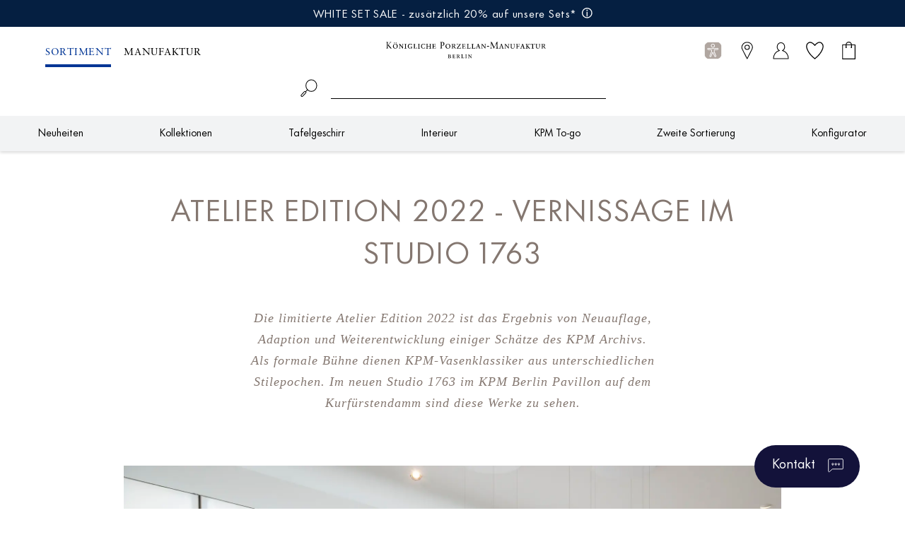

--- FILE ---
content_type: text/html; charset=utf-8
request_url: https://www.kpm-berlin.com/blogs/news/atelier-edition-2022-vernissage-im-studio-1763
body_size: 94539
content:















<!doctype html>
<html class="no-js" lang="de">
<head>

	<script type="application/vnd.locksmith+json" data-locksmith="">{"version":"v254","locked":false,"initialized":true,"scope":"article","access_granted":true,"access_denied":false,"requires_customer":false,"manual_lock":false,"remote_lock":false,"has_timeout":false,"remote_rendered":null,"hide_resource":false,"hide_links_to_resource":false,"transparent":true,"locks":{"all":[],"opened":[]},"keys":[],"keys_signature":"8b71b8d698be801cc063a9dfde2f40452bb3c59c1029ed0c6a5e79ba108b4a21","state":{"template":"article","theme":152963449099,"product":null,"collection":null,"page":null,"blog":"news","article":606714855691,"app":null},"now":1769310534,"path":"\/blogs\/news\/atelier-edition-2022-vernissage-im-studio-1763","locale_root_url":"\/","canonical_url":"https:\/\/www.kpm-berlin.com\/blogs\/news\/atelier-edition-2022-vernissage-im-studio-1763","customer_id":null,"customer_id_signature":"8b71b8d698be801cc063a9dfde2f40452bb3c59c1029ed0c6a5e79ba108b4a21","cart":null}</script><script data-locksmith="">!function(){undefined;!function(){var s=window.Locksmith={},e=document.querySelector('script[type="application/vnd.locksmith+json"]'),n=e&&e.innerHTML;if(s.state={},s.util={},s.loading=!1,n)try{s.state=JSON.parse(n)}catch(d){}if(document.addEventListener&&document.querySelector){var o,i,a,t=[76,79,67,75,83,77,73,84,72,49,49],c=function(){i=t.slice(0)},l="style",r=function(e){e&&27!==e.keyCode&&"click"!==e.type||(document.removeEventListener("keydown",r),document.removeEventListener("click",r),o&&document.body.removeChild(o),o=null)};c(),document.addEventListener("keyup",function(e){if(e.keyCode===i[0]){if(clearTimeout(a),i.shift(),0<i.length)return void(a=setTimeout(c,1e3));c(),r(),(o=document.createElement("div"))[l].width="50%",o[l].maxWidth="1000px",o[l].height="85%",o[l].border="1px rgba(0, 0, 0, 0.2) solid",o[l].background="rgba(255, 255, 255, 0.99)",o[l].borderRadius="4px",o[l].position="fixed",o[l].top="50%",o[l].left="50%",o[l].transform="translateY(-50%) translateX(-50%)",o[l].boxShadow="0 2px 5px rgba(0, 0, 0, 0.3), 0 0 100vh 100vw rgba(0, 0, 0, 0.5)",o[l].zIndex="2147483645";var t=document.createElement("textarea");t.value=JSON.stringify(JSON.parse(n),null,2),t[l].border="none",t[l].display="block",t[l].boxSizing="border-box",t[l].width="100%",t[l].height="100%",t[l].background="transparent",t[l].padding="22px",t[l].fontFamily="monospace",t[l].fontSize="14px",t[l].color="#333",t[l].resize="none",t[l].outline="none",t.readOnly=!0,o.appendChild(t),document.body.appendChild(o),t.addEventListener("click",function(e){e.stopImmediatePropagation()}),t.select(),document.addEventListener("keydown",r),document.addEventListener("click",r)}})}s.isEmbedded=-1!==window.location.search.indexOf("_ab=0&_fd=0&_sc=1"),s.path=s.state.path||window.location.pathname,s.basePath=s.state.locale_root_url.concat("/apps/locksmith").replace(/^\/\//,"/"),s.reloading=!1,s.util.console=window.console||{log:function(){},error:function(){}},s.util.makeUrl=function(e,t){var n,o=s.basePath+e,i=[],a=s.cache();for(n in a)i.push(n+"="+encodeURIComponent(a[n]));for(n in t)i.push(n+"="+encodeURIComponent(t[n]));return s.state.customer_id&&(i.push("customer_id="+encodeURIComponent(s.state.customer_id)),i.push("customer_id_signature="+encodeURIComponent(s.state.customer_id_signature))),o+=(-1===o.indexOf("?")?"?":"&")+i.join("&")},s._initializeCallbacks=[],s.on=function(e,t){if("initialize"!==e)throw'Locksmith.on() currently only supports the "initialize" event';s._initializeCallbacks.push(t)},s.initializeSession=function(e){if(!s.isEmbedded){var t=!1,n=!0,o=!0;(e=e||{}).silent&&(o=n=!(t=!0)),s.ping({silent:t,spinner:n,reload:o,callback:function(){s._initializeCallbacks.forEach(function(e){e()})}})}},s.cache=function(e){var t={};try{var n=function i(e){return(document.cookie.match("(^|; )"+e+"=([^;]*)")||0)[2]};t=JSON.parse(decodeURIComponent(n("locksmith-params")||"{}"))}catch(d){}if(e){for(var o in e)t[o]=e[o];document.cookie="locksmith-params=; expires=Thu, 01 Jan 1970 00:00:00 GMT; path=/",document.cookie="locksmith-params="+encodeURIComponent(JSON.stringify(t))+"; path=/"}return t},s.cache.cart=s.state.cart,s.cache.cartLastSaved=null,s.params=s.cache(),s.util.reload=function(){s.reloading=!0;try{window.location.href=window.location.href.replace(/#.*/,"")}catch(d){s.util.console.error("Preferred reload method failed",d),window.location.reload()}},s.cache.saveCart=function(e){if(!s.cache.cart||s.cache.cart===s.cache.cartLastSaved)return e?e():null;var t=s.cache.cartLastSaved;s.cache.cartLastSaved=s.cache.cart,fetch("/cart/update.js",{method:"POST",headers:{"Content-Type":"application/json",Accept:"application/json"},body:JSON.stringify({attributes:{locksmith:s.cache.cart}})}).then(function(e){if(!e.ok)throw new Error("Cart update failed: "+e.status);return e.json()}).then(function(){e&&e()})["catch"](function(e){if(s.cache.cartLastSaved=t,!s.reloading)throw e})},s.util.spinnerHTML='<style>body{background:#FFF}@keyframes spin{from{transform:rotate(0deg)}to{transform:rotate(360deg)}}#loading{display:flex;width:100%;height:50vh;color:#777;align-items:center;justify-content:center}#loading .spinner{display:block;animation:spin 600ms linear infinite;position:relative;width:50px;height:50px}#loading .spinner-ring{stroke:currentColor;stroke-dasharray:100%;stroke-width:2px;stroke-linecap:round;fill:none}</style><div id="loading"><div class="spinner"><svg width="100%" height="100%"><svg preserveAspectRatio="xMinYMin"><circle class="spinner-ring" cx="50%" cy="50%" r="45%"></circle></svg></svg></div></div>',s.util.clobberBody=function(e){document.body.innerHTML=e},s.util.clobberDocument=function(e){e.responseText&&(e=e.responseText),document.documentElement&&document.removeChild(document.documentElement);var t=document.open("text/html","replace");t.writeln(e),t.close(),setTimeout(function(){var e=t.querySelector("[autofocus]");e&&e.focus()},100)},s.util.serializeForm=function(e){if(e&&"FORM"===e.nodeName){var t,n,o={};for(t=e.elements.length-1;0<=t;t-=1)if(""!==e.elements[t].name)switch(e.elements[t].nodeName){case"INPUT":switch(e.elements[t].type){default:case"text":case"hidden":case"password":case"button":case"reset":case"submit":o[e.elements[t].name]=e.elements[t].value;break;case"checkbox":case"radio":e.elements[t].checked&&(o[e.elements[t].name]=e.elements[t].value);break;case"file":}break;case"TEXTAREA":o[e.elements[t].name]=e.elements[t].value;break;case"SELECT":switch(e.elements[t].type){case"select-one":o[e.elements[t].name]=e.elements[t].value;break;case"select-multiple":for(n=e.elements[t].options.length-1;0<=n;n-=1)e.elements[t].options[n].selected&&(o[e.elements[t].name]=e.elements[t].options[n].value)}break;case"BUTTON":switch(e.elements[t].type){case"reset":case"submit":case"button":o[e.elements[t].name]=e.elements[t].value}}return o}},s.util.on=function(e,a,s,t){t=t||document;var c="locksmith-"+e+a,n=function(e){var t=e.target,n=e.target.parentElement,o=t&&t.className&&(t.className.baseVal||t.className)||"",i=n&&n.className&&(n.className.baseVal||n.className)||"";("string"==typeof o&&-1!==o.split(/\s+/).indexOf(a)||"string"==typeof i&&-1!==i.split(/\s+/).indexOf(a))&&!e[c]&&(e[c]=!0,s(e))};t.attachEvent?t.attachEvent(e,n):t.addEventListener(e,n,!1)},s.util.enableActions=function(e){s.util.on("click","locksmith-action",function(e){e.preventDefault();var t=e.target;t.dataset.confirmWith&&!confirm(t.dataset.confirmWith)||(t.disabled=!0,t.innerText=t.dataset.disableWith,s.post("/action",t.dataset.locksmithParams,{spinner:!1,type:"text",success:function(e){(e=JSON.parse(e.responseText)).message&&alert(e.message),s.util.reload()}}))},e)},s.util.inject=function(e,t){var n=["data","locksmith","append"];if(-1!==t.indexOf(n.join("-"))){var o=document.createElement("div");o.innerHTML=t,e.appendChild(o)}else e.innerHTML=t;var i,a,s=e.querySelectorAll("script");for(a=0;a<s.length;++a){i=s[a];var c=document.createElement("script");if(i.type&&(c.type=i.type),i.src)c.src=i.src;else{var l=document.createTextNode(i.innerHTML);c.appendChild(l)}e.appendChild(c)}var r=e.querySelector("[autofocus]");r&&r.focus()},s.post=function(e,t,n){!1!==(n=n||{}).spinner&&s.util.clobberBody(s.util.spinnerHTML);var o={};n.container===document?(o.layout=1,n.success=function(e){s.util.clobberDocument(e)}):n.container&&(o.layout=0,n.success=function(e){var t=document.getElementById(n.container);s.util.inject(t,e),t.id===t.firstChild.id&&t.parentElement.replaceChild(t.firstChild,t)}),n.form_type&&(t.form_type=n.form_type),n.include_layout_classes!==undefined&&(t.include_layout_classes=n.include_layout_classes),n.lock_id!==undefined&&(t.lock_id=n.lock_id),s.loading=!0;var i=s.util.makeUrl(e,o),a="json"===n.type||"text"===n.type;fetch(i,{method:"POST",headers:{"Content-Type":"application/json",Accept:a?"application/json":"text/html"},body:JSON.stringify(t)}).then(function(e){if(!e.ok)throw new Error("Request failed: "+e.status);return e.text()}).then(function(e){var t=n.success||s.util.clobberDocument;t(a?{responseText:e}:e)})["catch"](function(e){if(!s.reloading)if("dashboard.weglot.com"!==window.location.host){if(!n.silent)throw alert("Something went wrong! Please refresh and try again."),e;console.error(e)}else console.error(e)})["finally"](function(){s.loading=!1})},s.postResource=function(e,t){e.path=s.path,e.search=window.location.search,e.state=s.state,e.passcode&&(e.passcode=e.passcode.trim()),e.email&&(e.email=e.email.trim()),e.state.cart=s.cache.cart,e.locksmith_json=s.jsonTag,e.locksmith_json_signature=s.jsonTagSignature,s.post("/resource",e,t)},s.ping=function(e){if(!s.isEmbedded){e=e||{};s.post("/ping",{path:s.path,search:window.location.search,state:s.state},{spinner:!!e.spinner,silent:"undefined"==typeof e.silent||e.silent,type:"text",success:function(e){e&&e.responseText?(e=JSON.parse(e.responseText)).messages&&0<e.messages.length&&s.showMessages(e.messages):console.error("[Locksmith] Invalid result in ping callback:",e)}})}},s.timeoutMonitor=function(){var e=s.cache.cart;s.ping({callback:function(){e!==s.cache.cart||setTimeout(function(){s.timeoutMonitor()},6e4)}})},s.showMessages=function(e){var t=document.createElement("div");t.style.position="fixed",t.style.left=0,t.style.right=0,t.style.bottom="-50px",t.style.opacity=0,t.style.background="#191919",t.style.color="#ddd",t.style.transition="bottom 0.2s, opacity 0.2s",t.style.zIndex=999999,t.innerHTML="        <style>          .locksmith-ab .locksmith-b { display: none; }          .locksmith-ab.toggled .locksmith-b { display: flex; }          .locksmith-ab.toggled .locksmith-a { display: none; }          .locksmith-flex { display: flex; flex-wrap: wrap; justify-content: space-between; align-items: center; padding: 10px 20px; }          .locksmith-message + .locksmith-message { border-top: 1px #555 solid; }          .locksmith-message a { color: inherit; font-weight: bold; }          .locksmith-message a:hover { color: inherit; opacity: 0.8; }          a.locksmith-ab-toggle { font-weight: inherit; text-decoration: underline; }          .locksmith-text { flex-grow: 1; }          .locksmith-cta { flex-grow: 0; text-align: right; }          .locksmith-cta button { transform: scale(0.8); transform-origin: left; }          .locksmith-cta > * { display: block; }          .locksmith-cta > * + * { margin-top: 10px; }          .locksmith-message a.locksmith-close { flex-grow: 0; text-decoration: none; margin-left: 15px; font-size: 30px; font-family: monospace; display: block; padding: 2px 10px; }                    @media screen and (max-width: 600px) {            .locksmith-wide-only { display: none !important; }            .locksmith-flex { padding: 0 15px; }            .locksmith-flex > * { margin-top: 5px; margin-bottom: 5px; }            .locksmith-cta { text-align: left; }          }                    @media screen and (min-width: 601px) {            .locksmith-narrow-only { display: none !important; }          }        </style>      "+e.map(function(e){return'<div class="locksmith-message">'+e+"</div>"}).join(""),document.body.appendChild(t),document.body.style.position="relative",document.body.parentElement.style.paddingBottom=t.offsetHeight+"px",setTimeout(function(){t.style.bottom=0,t.style.opacity=1},50),s.util.on("click","locksmith-ab-toggle",function(e){e.preventDefault();for(var t=e.target.parentElement;-1===t.className.split(" ").indexOf("locksmith-ab");)t=t.parentElement;-1!==t.className.split(" ").indexOf("toggled")?t.className=t.className.replace("toggled",""):t.className=t.className+" toggled"}),s.util.enableActions(t)}}()}();</script>
      <script data-locksmith="">Locksmith.cache.cart=null</script>

  <script data-locksmith="">Locksmith.jsonTag="{\"version\":\"v254\",\"locked\":false,\"initialized\":true,\"scope\":\"article\",\"access_granted\":true,\"access_denied\":false,\"requires_customer\":false,\"manual_lock\":false,\"remote_lock\":false,\"has_timeout\":false,\"remote_rendered\":null,\"hide_resource\":false,\"hide_links_to_resource\":false,\"transparent\":true,\"locks\":{\"all\":[],\"opened\":[]},\"keys\":[],\"keys_signature\":\"8b71b8d698be801cc063a9dfde2f40452bb3c59c1029ed0c6a5e79ba108b4a21\",\"state\":{\"template\":\"article\",\"theme\":152963449099,\"product\":null,\"collection\":null,\"page\":null,\"blog\":\"news\",\"article\":606714855691,\"app\":null},\"now\":1769310534,\"path\":\"\\\/blogs\\\/news\\\/atelier-edition-2022-vernissage-im-studio-1763\",\"locale_root_url\":\"\\\/\",\"canonical_url\":\"https:\\\/\\\/www.kpm-berlin.com\\\/blogs\\\/news\\\/atelier-edition-2022-vernissage-im-studio-1763\",\"customer_id\":null,\"customer_id_signature\":\"8b71b8d698be801cc063a9dfde2f40452bb3c59c1029ed0c6a5e79ba108b4a21\",\"cart\":null}";Locksmith.jsonTagSignature="10e77be5c4029801657915264ecda513927f32064021968738fc5dfc411863d1"</script>
<script>
  window.nostoTranslations = new Map([
    ["Jetzt Favoriten reservieren und im Store abholen", "Reserve your favorites now and pick them up in store"],
    ["Persönliche Empfehlungen für Sie", "Personal recommendations for you"],
    ["Sie mögen vielleicht", "You may like"],
    ["Unsere Empfehlungen für Sie", "Our recommendations for you"],
    ["Unsere Favoriten der BERLIN Kategorie", "Our favorites in the BERLIN category"],
    ["Unsere Favoriten der KURLAND Kategorie", "Our favorites in the KURLAND category"],
    ["Unsere Favoriten der LAB Kategorie", "Our favorites in the LAB category"],
    ["Unsere Favoriten der URBINO Kategorie", "Our favorites in the URBINO category"],
    ["Unsere Hoffest-Highlights für Sie", "Our Hoffest highlights for you"],
    ["Unsere Lieblingstassen mit 20% Vorteil", "Our favorite cups with a 20% advantage"],
    ["Unsere Neuheiten", "Our innovations"],
    ["Beliebteste Produkte dieser Kategorie", "Most popular products in this category"],
    ["Produkte die Ihnen gefallen könnten", "Products you may like"],
    ["Zuletzt angesehen", "Last seen"],
    ["Favoriten der gleichen Kollektion", "Favorites from the same collection"],
    ["Passende Ergänzungen", "Matching additions"],
    ["Passendes Zubehör", "Suitable accessories"],
    ["Porzellan der ersten Sortierung", "First grade porcelain"],
    ["Porzellan der zweiten Sortierung", "Second grade porcelain"],
    ["Sie mögen vielleicht auch", "You may also like"],
    ["Wird gern zusammen gekauft", "Will gladly be bought together"],
    ["Ähnliche Porzellanstücke", "Similar porcelain pieces"],
    ["Ab 250€ zahlen Sie keine Versandkosten", "From 250€ you pay no shipping costs"],
    ["Passend zu Ihrem Einkauf", "Suitable for your purchase"],
    ["Passend zu Ihrem To-Go Becher", "Matches your to-go cup"],
    ["Random Recommendations", "Random Recommendations"],
    ["ARKADIA", "ARKADIA"],
    ["BERLIN", "BERLIN"],
    ["BLANC NOUVEAU", "BLANC NOUVEAU"],
    ["KPM Individuell", "KPM Individual"],
    ["KPM To-go", "KPM To-go"],
    ["KPM+", "KPM+"],
    ["KURLAND", "KURLAND"],
    ["LAB", "LAB"],
    ["MANDORLA", "MANDORLA"],
    ["Mehr", "More"],
    ["Neuheiten", "New hits"],
    ["Passend für Sie", "Suitable for you"],
    ["URANIA", "URANIA"],
    ["URBINO", "URBINO"],
    ["Vasen", "Vases"]
  ]);
</script>

	<meta charset="UTF-8">
	<meta http-equiv="X-UA-Compatible" content="IE=edge">
	<meta name="viewport" content="width=device-width, initial-scale=1, maximum-scale=1">
	<meta name="theme-color" content="">
	<link rel="canonical" href="https://www.kpm-berlin.com/blogs/news/atelier-edition-2022-vernissage-im-studio-1763">
	<link rel="preconnect" href="https://cdn.shopify.com" crossorigin="">
	<link rel="stylesheet" href="//www.kpm-berlin.com/cdn/shop/t/210/assets/flatpickr.min.css?v=94405993330820733011721818074">
	<link rel="stylesheet" href="//www.kpm-berlin.com/cdn/shop/t/210/assets/chocolat.css?v=132469955002757184901721818065"><link rel="icon" type="image/png" href="//www.kpm-berlin.com/cdn/shop/files/KPM-favicon_32x32.png?v=1644333678"><script src="https://ajax.googleapis.com/ajax/libs/jquery/3.6.0/jquery.min.js"></script>

	<title>
		Atelier Edition 2022 - Vernissage im Studio 1763 | KPM Berlin
 &ndash; KPM-BERLIN</title>

	
<meta name="description" content="Entdecken Sie die limitierte Atelier Edition 2022 im neuen Studio 1763 im KPM Berlin Pavillon auf dem Kurfürstendamm. Erfahren Sie mehr über die bemerkenswerten Vasenklassiker und die spezielle Malerei-Disziplin der KPM Berlin.">

<meta property="theme:template" content="article">

<meta property="og:site_name" content="KPM-BERLIN">
<meta property="og:url" content="https://www.kpm-berlin.com/blogs/news/atelier-edition-2022-vernissage-im-studio-1763"><meta property="og:title" content="Atelier Edition 2022 - Vernissage im Studio 1763 | KPM Berlin">
<meta property="og:type" content="article">
<meta property="og:description" content="Entdecken Sie die limitierte Atelier Edition 2022 im neuen Studio 1763 im KPM Berlin Pavillon auf dem Kurfürstendamm. Erfahren Sie mehr über die bemerkenswerten Vasenklassiker und die spezielle Malerei-Disziplin der KPM Berlin.">
<meta property="og:image" content="http://www.kpm-berlin.com/cdn/shop/articles/0649de52-f4b0-4a7d-9aed-b6769a4f7c2f.webp?v=1703168690">
<meta property="og:image:secure_url" content="https://www.kpm-berlin.com/cdn/shop/articles/0649de52-f4b0-4a7d-9aed-b6769a4f7c2f.webp?v=1703168690">
<meta property="og:image:width" content="1920">
  <meta property="og:image:height" content="1536"><meta name="twitter:card" content="summary_large_image"><meta name="twitter:title" content="Atelier Edition 2022 - Vernissage im Studio 1763 | KPM Berlin">
<meta name="twitter:description" content="Entdecken Sie die limitierte Atelier Edition 2022 im neuen Studio 1763 im KPM Berlin Pavillon auf dem Kurfürstendamm. Erfahren Sie mehr über die bemerkenswerten Vasenklassiker und die spezielle Malerei-Disziplin der KPM Berlin.">
<script src="//www.kpm-berlin.com/cdn/shop/t/210/assets/global.js?v=9748289424396734851721818065" defer="defer"></script>
  
	<script src="//www.kpm-berlin.com/cdn/shop/t/210/assets/flatpickr-v4.6.13.min.js?v=110217270073740606121721818066"></script>
	<script src="//www.kpm-berlin.com/cdn/shop/t/210/assets/flatpickr-v4.6.13-de.js?v=18877247793149155781721818066"></script>

	
    
    <script>
  const boostSDAssetFileURL = "\/\/www.kpm-berlin.com\/cdn\/shop\/t\/210\/assets\/boost_sd_assets_file_url.gif?v=96419";
  window.boostSDAssetFileURL = boostSDAssetFileURL;

  if (window.boostSDAppConfig) {
    window.boostSDAppConfig.generalSettings.custom_js_asset_url = "//www.kpm-berlin.com/cdn/shop/t/210/assets/boost-sd-custom.js?v=125263036663900659121752566472";
    window.boostSDAppConfig.generalSettings.custom_css_asset_url = "//www.kpm-berlin.com/cdn/shop/t/210/assets/boost-sd-custom.css?v=143767189260155028861726022090";
  }

  
</script>

    
  <script>window.performance && window.performance.mark && window.performance.mark('shopify.content_for_header.start');</script><meta id="shopify-digital-wallet" name="shopify-digital-wallet" content="/61123002597/digital_wallets/dialog">
<meta name="shopify-checkout-api-token" content="344b71b35045aa3bf8bf3867b17231bf">
<meta id="in-context-paypal-metadata" data-shop-id="61123002597" data-venmo-supported="false" data-environment="production" data-locale="de_DE" data-paypal-v4="true" data-currency="EUR">
<link rel="alternate" type="application/atom+xml" title="Feed" href="/blogs/news.atom">
<script async="async" src="/checkouts/internal/preloads.js?locale=de-DE"></script>
<link rel="preconnect" href="https://shop.app" crossorigin="anonymous">
<script async="async" src="https://shop.app/checkouts/internal/preloads.js?locale=de-DE&shop_id=61123002597" crossorigin="anonymous"></script>
<script id="apple-pay-shop-capabilities" type="application/json">{"shopId":61123002597,"countryCode":"DE","currencyCode":"EUR","merchantCapabilities":["supports3DS"],"merchantId":"gid:\/\/shopify\/Shop\/61123002597","merchantName":"KPM-BERLIN","requiredBillingContactFields":["postalAddress","email"],"requiredShippingContactFields":["postalAddress","email"],"shippingType":"shipping","supportedNetworks":["visa","maestro","masterCard","amex"],"total":{"type":"pending","label":"KPM-BERLIN","amount":"1.00"},"shopifyPaymentsEnabled":true,"supportsSubscriptions":true}</script>
<script id="shopify-features" type="application/json">{"accessToken":"344b71b35045aa3bf8bf3867b17231bf","betas":["rich-media-storefront-analytics"],"domain":"www.kpm-berlin.com","predictiveSearch":true,"shopId":61123002597,"locale":"de"}</script>
<script>var Shopify = Shopify || {};
Shopify.shop = "kpm-berlin.myshopify.com";
Shopify.locale = "de";
Shopify.currency = {"active":"EUR","rate":"1.0"};
Shopify.country = "DE";
Shopify.theme = {"name":"kpm-shopify\/main","id":152963449099,"schema_name":"Dawn","schema_version":"2.3.0","theme_store_id":null,"role":"main"};
Shopify.theme.handle = "null";
Shopify.theme.style = {"id":null,"handle":null};
Shopify.cdnHost = "www.kpm-berlin.com/cdn";
Shopify.routes = Shopify.routes || {};
Shopify.routes.root = "/";</script>
<script type="module">!function(o){(o.Shopify=o.Shopify||{}).modules=!0}(window);</script>
<script>!function(o){function n(){var o=[];function n(){o.push(Array.prototype.slice.apply(arguments))}return n.q=o,n}var t=o.Shopify=o.Shopify||{};t.loadFeatures=n(),t.autoloadFeatures=n()}(window);</script>
<script>
  window.ShopifyPay = window.ShopifyPay || {};
  window.ShopifyPay.apiHost = "shop.app\/pay";
  window.ShopifyPay.redirectState = null;
</script>
<script id="shop-js-analytics" type="application/json">{"pageType":"article"}</script>
<script defer="defer" async="" type="module" src="//www.kpm-berlin.com/cdn/shopifycloud/shop-js/modules/v2/client.init-shop-cart-sync_e98Ab_XN.de.esm.js"></script>
<script defer="defer" async="" type="module" src="//www.kpm-berlin.com/cdn/shopifycloud/shop-js/modules/v2/chunk.common_Pcw9EP95.esm.js"></script>
<script defer="defer" async="" type="module" src="//www.kpm-berlin.com/cdn/shopifycloud/shop-js/modules/v2/chunk.modal_CzmY4ZhL.esm.js"></script>
<script type="module">
  await import("//www.kpm-berlin.com/cdn/shopifycloud/shop-js/modules/v2/client.init-shop-cart-sync_e98Ab_XN.de.esm.js");
await import("//www.kpm-berlin.com/cdn/shopifycloud/shop-js/modules/v2/chunk.common_Pcw9EP95.esm.js");
await import("//www.kpm-berlin.com/cdn/shopifycloud/shop-js/modules/v2/chunk.modal_CzmY4ZhL.esm.js");

  window.Shopify.SignInWithShop?.initShopCartSync?.({"fedCMEnabled":true,"windoidEnabled":true});

</script>
<script>
  window.Shopify = window.Shopify || {};
  if (!window.Shopify.featureAssets) window.Shopify.featureAssets = {};
  window.Shopify.featureAssets['shop-js'] = {"shop-cart-sync":["modules/v2/client.shop-cart-sync_DazCVyJ3.de.esm.js","modules/v2/chunk.common_Pcw9EP95.esm.js","modules/v2/chunk.modal_CzmY4ZhL.esm.js"],"init-fed-cm":["modules/v2/client.init-fed-cm_D0AulfmK.de.esm.js","modules/v2/chunk.common_Pcw9EP95.esm.js","modules/v2/chunk.modal_CzmY4ZhL.esm.js"],"shop-cash-offers":["modules/v2/client.shop-cash-offers_BISyWFEA.de.esm.js","modules/v2/chunk.common_Pcw9EP95.esm.js","modules/v2/chunk.modal_CzmY4ZhL.esm.js"],"shop-login-button":["modules/v2/client.shop-login-button_D_c1vx_E.de.esm.js","modules/v2/chunk.common_Pcw9EP95.esm.js","modules/v2/chunk.modal_CzmY4ZhL.esm.js"],"pay-button":["modules/v2/client.pay-button_CHADzJ4g.de.esm.js","modules/v2/chunk.common_Pcw9EP95.esm.js","modules/v2/chunk.modal_CzmY4ZhL.esm.js"],"shop-button":["modules/v2/client.shop-button_CQnD2U3v.de.esm.js","modules/v2/chunk.common_Pcw9EP95.esm.js","modules/v2/chunk.modal_CzmY4ZhL.esm.js"],"avatar":["modules/v2/client.avatar_BTnouDA3.de.esm.js"],"init-windoid":["modules/v2/client.init-windoid_CmA0-hrC.de.esm.js","modules/v2/chunk.common_Pcw9EP95.esm.js","modules/v2/chunk.modal_CzmY4ZhL.esm.js"],"init-shop-for-new-customer-accounts":["modules/v2/client.init-shop-for-new-customer-accounts_BCzC_Mib.de.esm.js","modules/v2/client.shop-login-button_D_c1vx_E.de.esm.js","modules/v2/chunk.common_Pcw9EP95.esm.js","modules/v2/chunk.modal_CzmY4ZhL.esm.js"],"init-shop-email-lookup-coordinator":["modules/v2/client.init-shop-email-lookup-coordinator_DYzOit4u.de.esm.js","modules/v2/chunk.common_Pcw9EP95.esm.js","modules/v2/chunk.modal_CzmY4ZhL.esm.js"],"init-shop-cart-sync":["modules/v2/client.init-shop-cart-sync_e98Ab_XN.de.esm.js","modules/v2/chunk.common_Pcw9EP95.esm.js","modules/v2/chunk.modal_CzmY4ZhL.esm.js"],"shop-toast-manager":["modules/v2/client.shop-toast-manager_Bc-1elH8.de.esm.js","modules/v2/chunk.common_Pcw9EP95.esm.js","modules/v2/chunk.modal_CzmY4ZhL.esm.js"],"init-customer-accounts":["modules/v2/client.init-customer-accounts_CqlRHmZs.de.esm.js","modules/v2/client.shop-login-button_D_c1vx_E.de.esm.js","modules/v2/chunk.common_Pcw9EP95.esm.js","modules/v2/chunk.modal_CzmY4ZhL.esm.js"],"init-customer-accounts-sign-up":["modules/v2/client.init-customer-accounts-sign-up_DZmBw6yB.de.esm.js","modules/v2/client.shop-login-button_D_c1vx_E.de.esm.js","modules/v2/chunk.common_Pcw9EP95.esm.js","modules/v2/chunk.modal_CzmY4ZhL.esm.js"],"shop-follow-button":["modules/v2/client.shop-follow-button_Cx-w7rSq.de.esm.js","modules/v2/chunk.common_Pcw9EP95.esm.js","modules/v2/chunk.modal_CzmY4ZhL.esm.js"],"checkout-modal":["modules/v2/client.checkout-modal_Djjmh8qM.de.esm.js","modules/v2/chunk.common_Pcw9EP95.esm.js","modules/v2/chunk.modal_CzmY4ZhL.esm.js"],"shop-login":["modules/v2/client.shop-login_DMZMgoZf.de.esm.js","modules/v2/chunk.common_Pcw9EP95.esm.js","modules/v2/chunk.modal_CzmY4ZhL.esm.js"],"lead-capture":["modules/v2/client.lead-capture_SqejaEd8.de.esm.js","modules/v2/chunk.common_Pcw9EP95.esm.js","modules/v2/chunk.modal_CzmY4ZhL.esm.js"],"payment-terms":["modules/v2/client.payment-terms_DUeEqFTJ.de.esm.js","modules/v2/chunk.common_Pcw9EP95.esm.js","modules/v2/chunk.modal_CzmY4ZhL.esm.js"]};
</script>
<script>(function() {
  var isLoaded = false;
  function asyncLoad() {
    if (isLoaded) return;
    isLoaded = true;
    var urls = ["https:\/\/shopify.livechatinc.com\/api\/v2\/script\/e1df111a-bbdb-4890-b38b-936d6469f886\/widget.js?shop=kpm-berlin.myshopify.com","https:\/\/lac.sfapp.magefan.top\/js\/scripttags\/assistance\/init.js?shop=kpm-berlin.myshopify.com","https:\/\/na.shgcdn3.com\/pixel-collector.js?shop=kpm-berlin.myshopify.com","https:\/\/connect.nosto.com\/include\/script\/shopify-61123002597.js?shop=kpm-berlin.myshopify.com","https:\/\/cdn.weglot.com\/weglot_script_tag.js?shop=kpm-berlin.myshopify.com"];
    for (var i = 0; i < urls.length; i++) {
      var s = document.createElement('script');
      s.type = 'text/javascript';
      s.async = true;
      s.src = urls[i];
      var x = document.getElementsByTagName('script')[0];
      x.parentNode.insertBefore(s, x);
    }
  };
  if(window.attachEvent) {
    window.attachEvent('onload', asyncLoad);
  } else {
    window.addEventListener('load', asyncLoad, false);
  }
})();</script>
<script id="__st">var __st={"a":61123002597,"offset":3600,"reqid":"03fc1f1f-13d4-49d2-864d-2f01adbbc954-1769310534","pageurl":"www.kpm-berlin.com\/blogs\/news\/atelier-edition-2022-vernissage-im-studio-1763","s":"articles-606714855691","u":"c31b266e67b6","p":"article","rtyp":"article","rid":606714855691};</script>
<script>window.ShopifyPaypalV4VisibilityTracking = true;</script>
<script id="captcha-bootstrap">!function(){'use strict';const t='contact',e='account',n='new_comment',o=[[t,t],['blogs',n],['comments',n],[t,'customer']],c=[[e,'customer_login'],[e,'guest_login'],[e,'recover_customer_password'],[e,'create_customer']],r=t=>t.map((([t,e])=>`form[action*='/${t}']:not([data-nocaptcha='true']) input[name='form_type'][value='${e}']`)).join(','),a=t=>()=>t?[...document.querySelectorAll(t)].map((t=>t.form)):[];function s(){const t=[...o],e=r(t);return a(e)}const i='password',u='form_key',d=['recaptcha-v3-token','g-recaptcha-response','h-captcha-response',i],f=()=>{try{return window.sessionStorage}catch{return}},m='__shopify_v',_=t=>t.elements[u];function p(t,e,n=!1){try{const o=window.sessionStorage,c=JSON.parse(o.getItem(e)),{data:r}=function(t){const{data:e,action:n}=t;return t[m]||n?{data:e,action:n}:{data:t,action:n}}(c);for(const[e,n]of Object.entries(r))t.elements[e]&&(t.elements[e].value=n);n&&o.removeItem(e)}catch(o){console.error('form repopulation failed',{error:o})}}const l='form_type',E='cptcha';function T(t){t.dataset[E]=!0}const w=window,h=w.document,L='Shopify',v='ce_forms',y='captcha';let A=!1;((t,e)=>{const n=(g='f06e6c50-85a8-45c8-87d0-21a2b65856fe',I='https://cdn.shopify.com/shopifycloud/storefront-forms-hcaptcha/ce_storefront_forms_captcha_hcaptcha.v1.5.2.iife.js',D={infoText:'Durch hCaptcha geschützt',privacyText:'Datenschutz',termsText:'Allgemeine Geschäftsbedingungen'},(t,e,n)=>{const o=w[L][v],c=o.bindForm;if(c)return c(t,g,e,D).then(n);var r;o.q.push([[t,g,e,D],n]),r=I,A||(h.body.append(Object.assign(h.createElement('script'),{id:'captcha-provider',async:!0,src:r})),A=!0)});var g,I,D;w[L]=w[L]||{},w[L][v]=w[L][v]||{},w[L][v].q=[],w[L][y]=w[L][y]||{},w[L][y].protect=function(t,e){n(t,void 0,e),T(t)},Object.freeze(w[L][y]),function(t,e,n,w,h,L){const[v,y,A,g]=function(t,e,n){const i=e?o:[],u=t?c:[],d=[...i,...u],f=r(d),m=r(i),_=r(d.filter((([t,e])=>n.includes(e))));return[a(f),a(m),a(_),s()]}(w,h,L),I=t=>{const e=t.target;return e instanceof HTMLFormElement?e:e&&e.form},D=t=>v().includes(t);t.addEventListener('submit',(t=>{const e=I(t);if(!e)return;const n=D(e)&&!e.dataset.hcaptchaBound&&!e.dataset.recaptchaBound,o=_(e),c=g().includes(e)&&(!o||!o.value);(n||c)&&t.preventDefault(),c&&!n&&(function(t){try{if(!f())return;!function(t){const e=f();if(!e)return;const n=_(t);if(!n)return;const o=n.value;o&&e.removeItem(o)}(t);const e=Array.from(Array(32),(()=>Math.random().toString(36)[2])).join('');!function(t,e){_(t)||t.append(Object.assign(document.createElement('input'),{type:'hidden',name:u})),t.elements[u].value=e}(t,e),function(t,e){const n=f();if(!n)return;const o=[...t.querySelectorAll(`input[type='${i}']`)].map((({name:t})=>t)),c=[...d,...o],r={};for(const[a,s]of new FormData(t).entries())c.includes(a)||(r[a]=s);n.setItem(e,JSON.stringify({[m]:1,action:t.action,data:r}))}(t,e)}catch(e){console.error('failed to persist form',e)}}(e),e.submit())}));const S=(t,e)=>{t&&!t.dataset[E]&&(n(t,e.some((e=>e===t))),T(t))};for(const o of['focusin','change'])t.addEventListener(o,(t=>{const e=I(t);D(e)&&S(e,y())}));const B=e.get('form_key'),M=e.get(l),P=B&&M;t.addEventListener('DOMContentLoaded',(()=>{const t=y();if(P)for(const e of t)e.elements[l].value===M&&p(e,B);[...new Set([...A(),...v().filter((t=>'true'===t.dataset.shopifyCaptcha))])].forEach((e=>S(e,t)))}))}(h,new URLSearchParams(w.location.search),n,t,e,['guest_login'])})(!1,!0)}();</script>
<script integrity="sha256-4kQ18oKyAcykRKYeNunJcIwy7WH5gtpwJnB7kiuLZ1E=" data-source-attribution="shopify.loadfeatures" defer="defer" src="//www.kpm-berlin.com/cdn/shopifycloud/storefront/assets/storefront/load_feature-a0a9edcb.js" crossorigin="anonymous"></script>
<script crossorigin="anonymous" defer="defer" src="//www.kpm-berlin.com/cdn/shopifycloud/storefront/assets/shopify_pay/storefront-65b4c6d7.js?v=20250812"></script>
<script data-source-attribution="shopify.dynamic_checkout.dynamic.init">var Shopify=Shopify||{};Shopify.PaymentButton=Shopify.PaymentButton||{isStorefrontPortableWallets:!0,init:function(){window.Shopify.PaymentButton.init=function(){};var t=document.createElement("script");t.src="https://www.kpm-berlin.com/cdn/shopifycloud/portable-wallets/latest/portable-wallets.de.js",t.type="module",document.head.appendChild(t)}};
</script>
<script data-source-attribution="shopify.dynamic_checkout.buyer_consent">
  function portableWalletsHideBuyerConsent(e){var t=document.getElementById("shopify-buyer-consent"),n=document.getElementById("shopify-subscription-policy-button");t&&n&&(t.classList.add("hidden"),t.setAttribute("aria-hidden","true"),n.removeEventListener("click",e))}function portableWalletsShowBuyerConsent(e){var t=document.getElementById("shopify-buyer-consent"),n=document.getElementById("shopify-subscription-policy-button");t&&n&&(t.classList.remove("hidden"),t.removeAttribute("aria-hidden"),n.addEventListener("click",e))}window.Shopify?.PaymentButton&&(window.Shopify.PaymentButton.hideBuyerConsent=portableWalletsHideBuyerConsent,window.Shopify.PaymentButton.showBuyerConsent=portableWalletsShowBuyerConsent);
</script>
<script data-source-attribution="shopify.dynamic_checkout.cart.bootstrap">document.addEventListener("DOMContentLoaded",(function(){function t(){return document.querySelector("shopify-accelerated-checkout-cart, shopify-accelerated-checkout")}if(t())Shopify.PaymentButton.init();else{new MutationObserver((function(e,n){t()&&(Shopify.PaymentButton.init(),n.disconnect())})).observe(document.body,{childList:!0,subtree:!0})}}));
</script>
<link id="shopify-accelerated-checkout-styles" rel="stylesheet" media="screen" href="https://www.kpm-berlin.com/cdn/shopifycloud/portable-wallets/latest/accelerated-checkout-backwards-compat.css" crossorigin="anonymous">
<style id="shopify-accelerated-checkout-cart">
        #shopify-buyer-consent {
  margin-top: 1em;
  display: inline-block;
  width: 100%;
}

#shopify-buyer-consent.hidden {
  display: none;
}

#shopify-subscription-policy-button {
  background: none;
  border: none;
  padding: 0;
  text-decoration: underline;
  font-size: inherit;
  cursor: pointer;
}

#shopify-subscription-policy-button::before {
  box-shadow: none;
}

      </style>

<script>window.performance && window.performance.mark && window.performance.mark('shopify.content_for_header.end');</script>
  



  <script type="text/javascript">
    window.__shgProducts = window.__shgProducts || {};
    
      
      
    
  </script>



  <script type="text/javascript">
    
      window.__shgMoneyFormat = window.__shgMoneyFormat || {"EUR":{"currency":"EUR","currency_symbol":"€","currency_symbol_location":"right","decimal_places":2,"decimal_separator":",","thousands_separator":"."},"USD":{"currency":"USD","currency_symbol":"$","currency_symbol_location":"right","decimal_places":2,"decimal_separator":",","thousands_separator":"."}};
    
    window.__shgCurrentCurrencyCode = window.__shgCurrentCurrencyCode || {
      currency: "EUR",
      currency_symbol: "€",
      decimal_separator: ".",
      thousands_separator: ",",
      decimal_places: 2,
      currency_symbol_location: "left"
    };
  </script>



	<script>
    function feedback() {
      const p = window.Shopify.customerPrivacy;
      console.log(`Tracking ${p.userCanBeTracked() ? "en" : "dis"}abled`);
    }
    window.Shopify.loadFeatures(
      [
        {
          name: "consent-tracking-api",
          version: "0.1",
        },
      ],
      function (error) {
        if (error) throw error;
        if ("Cookiebot" in window)
          if (Cookiebot.consented || Cookiebot.declined) {
            window.Shopify.customerPrivacy.setTrackingConsent(!Cookiebot.declined, feedback);
            return;
          }
        window.Shopify.customerPrivacy.setTrackingConsent(false, feedback);
      }
    );
    window.addEventListener("CookiebotOnConsentReady", function () {
      window.Shopify.customerPrivacy.setTrackingConsent(!Cookiebot.declined, feedback);
    });
    </script>

	<link href="//www.kpm-berlin.com/cdn/shop/t/210/assets/base.css?v=64309996827667513411721818064" rel="stylesheet" type="text/css" media="all">

	<link rel="stylesheet" href="//www.kpm-berlin.com/cdn/shop/t/210/assets/theme-extend.min.css?v=5449793377566528141764319894">
	

	<script>document.documentElement.className = document.documentElement.className.replace('no-js', 'js');</script>

	




	

<script type="text/javascript">
  
    window.SHG_CUSTOMER = null;
  
</script>




  <link rel="preconnect" href="https://cdn.getshogun.com">
<link rel="dns-prefetch" href="https://cdn.getshogun.com">
<link rel="preconnect" href="https://i.shgcdn.com">
<link rel="dns-prefetch" href="https://i.shgcdn.com">


<meta name="shogun_placeholder" content="shogun_placeholder">







	<meta name="google-site-verification" content="JvdVZRDw1wT2K_abpv9UO0-2JYRcujCAuwDXbQW-OAI">
	<meta name="google-site-verification" content="KWeBK663MyxW-3Qy7p9LS7E9qJ633i4t7Yol8ZSGCjk">

    <script async="" src="https://cdn.eye-able.com/configs/www.kpm-berlin.com.js"></script>
    <script async="" src="https://cdn.eye-able.com/public/js/eyeAble.js"></script>

    <script type="application/json" id="weglot-data">{"allLanguageUrls":{"de":"https://www.kpm-berlin.com/blogs/news/atelier-edition-2022-vernissage-im-studio-1763","en":"https://www.kpm-berlin.com/en/blogs/news/atelier-edition-2022-vernissage-at-studio-1763"},"originalCanonicalUrl":"https://www.kpm-berlin.com/blogs/news/atelier-edition-2022-vernissage-im-studio-1763","originalPath":"/blogs/news/atelier-edition-2022-vernissage-im-studio-1763","settings":{"auto_switch":false,"auto_switch_fallback":null,"category":8,"custom_settings":{"button_style":{"with_name":false,"full_name":false,"is_dropdown":false,"with_flags":false,"flag_type":null,"custom_css":"div#weglot-switcher-1 {\r\n    display: none !important;\r\n}"},"extra_definitions":[{"type":1,"selector":"div","attribute":"title"}],"switchers":[{"style":{"with_name":true,"with_flags":false,"full_name":false,"flag_type":"square","size_scale":1},"opts":{"open_hover":true,"close_outside_click":false,"is_responsive":false,"display_device":"mobile","pixel_cutoff":768},"colors":{"text_active":"#000000","text_inactive":"#000000","text_hover":"#FFFFFF","bg_inactive":"#FFFFFF","bg_active":"#FFFFFF","bg_hover":"#3D46FB"},"location":{},"template":{"name":"vertical_expand","hash":"ea38f794e13373db39f67bda41ad8bcccc36bad9"}}],"translate_search":true,"loading_bar":true,"hide_switcher":false,"wait_transition":true,"prevent_retranslation":true,"dynamicPushState":true,"shopify_theme_app_extension":true,"shopify_extension_connected":true,"definitions":{}},"deleted_at":null,"dynamics":[{"value":".boost-sd__header-item"},{"value":".boost-sd__suggestion-queries-link"},{"value":".boost-sd__suggestion-queries-item-title"},{"value":".boost-sd__view-all-text"},{"value":".boost-sd__search-form-title"},{"value":".boost-sd__header-title"},{"value":".boost-sd__header-description"},{"value":".boost-sd__view-as-text"},{"value":".boost-sd__product-count"},{"value":".boost-sd__sorting-label"},{"value":".boost-sd__sorting-button"},{"value":".boost-sd__sorting-option"},{"value":".boost-sd__filter-option-title"},{"value":".boost-sd__filter-option-item-button"},{"value":".boost-sd__product-title"},{"value":".boost-sd__button"},{"value":".boost-sd__search-result-toolbar-panel"},{"value":".boost-sd__search-result-toolbar-item"},{"value":".acerill-custom-form.ace-cf-marker"},{"value":".product-info-wrapper-1"},{"value":".cart-notification"},{"value":".search-input boost-sd__search-widget-init-input"},{"value":".nosto_page_type"},{"value":".nosto_cart"},{"value":".nosto-list slick-initialized slick-slider"},{"value":"#nosto-recommendaions"},{"value":".nosto_element"},{"value":".boost-sd__show-limit-list-button"},{"value":".boost-sd__in-collection-search-input"},{"value":".bodytext"},{"value":".appointment-type-name css-14u021y"},{"value":".boost-sd__refine-by-vertical-refine-by"},{"value":".boost-sd__product-label"},{"value":".boost-sd__product-custom-is-personalisable"},{"value":".boost-sd__product-custom-variant-name"},{"value":".boost-sd__recommendation-bundle-link"},{"value":".boost-sd__dropdown-option-text"},{"value":".boost-sd__recommendation-bundle-button"},{"value":".boost-sd__recommendation-bundle-total-label"},{"value":".boost-sd__volume-bundle-menu-description"},{"value":".boost-sd__volume-bundle-menu-title"},{"value":".boost-sd__no-search-result-page-empty"},{"value":".cfgrctrl-innerlabel"},{"value":"#cfgrlabel-1150-label"},{"value":"#ext-element-58"},{"value":"#dataview-1313"},{"value":"#cfgrcombobox-1142 > div"},{"value":".x-boundlist-item.cfgr-combobox-item label"},{"value":".cfgr-container-inner orient-horiz pack-center"},{"value":".x-boundlist-item"},{"value":".x-form-field"},{"value":".cfgrctrl-field"},{"value":".x-form-text"},{"value":".x-form-text-default"},{"value":".cfgr-dataview-item cfgrctrl-selected"},{"value":".cfgr-container-inner orient-vert pack-start"},{"value":".cfgr-container-inner orient-vert pack-center"},{"value":"#ext-element-95"},{"value":".product-medallions__content"},{"value":"._6zbcq54 _6zbcq53 _1fragem3c _1fragemp7"},{"value":"._1ip0g651 _1ip0g650 _1fragemn2 _1fragem41 _1fragem50 _1fragem6t"},{"value":"._6zbcq521 _6zbcq520 _1fragem3c _1fragemp7 _6zbcq51u _6zbcq51r _1fragem87 _6zbcq51p _6zbcq51n _1fragemny _6zbcq51x _6zbcq51w _1fragempa _16s97g741"},{"value":"._1b9t7yp0 _1fragemku _1fragemle _1fragemdm vyybB"},{"value":".n8k95w1 n8k95w0 _1fragemn2 n8k95w3 n8k95wg"},{"value":"._1fragem32 _1fragemn2"},{"value":".Geu8c"},{"value":".cfgr-ctrl cfgr-panel cfgr-dataview text-dv auto-height cfgr-ctrl-default x-border-box align-stretch"},{"value":".x-component cfgr-dataview-view cfgr-ctrl x-component-default x-border-box"},{"value":".cfgr-dataview-item"},{"value":"#cfgrbutton-1332-label"},{"value":".cfgr-ctrl cfgr-btn info-btn price-info cfgr-ctrl-default valign-center halign-center x-border-box align-stretch"},{"value":".tippy-content"}],"excluded_blocks":[],"excluded_paths":[],"external_enabled":true,"host":"www.kpm-berlin.com","is_dns_set":true,"is_https":true,"language_from":"de","language_from_custom_flag":null,"language_from_custom_name":null,"languages":[{"connect_host_destination":null,"custom_code":null,"custom_flag":null,"custom_local_name":null,"custom_name":null,"enabled":true,"language_to":"en"}],"media_enabled":true,"page_views_enabled":true,"technology_id":2,"technology_name":"Shopify","translation_engine":3,"url_type":"SUBDIRECTORY","versions":{"translation":1768466675,"slugTranslation":1754642977}},"translatedWordsList":[]}</script>
<script src="https://cdn.weglot.com/weglot.min.js"></script> 
    <script> Weglot.initialize({ api_key: "wg_1b132a197ccd35d88c97473f21cbbb357", translate_iframes: ["#combeenation-configurator-iframe"] }); </script>
<!-- BEGIN app block: shopify://apps/stape-conversion-tracking/blocks/gtm/7e13c847-7971-409d-8fe0-29ec14d5f048 --><script>
  window.lsData = {};
  window.dataLayer = window.dataLayer || [];
  window.addEventListener("message", (event) => {
    if (event.data?.event) {
      window.dataLayer.push(event.data);
    }
  });
  window.dataShopStape = {
    shop: "www.kpm-berlin.com",
    shopId: "61123002597",
  }
</script>

<!-- END app block --><!-- BEGIN app block: shopify://apps/klaviyo-email-marketing-sms/blocks/klaviyo-onsite-embed/2632fe16-c075-4321-a88b-50b567f42507 -->












  <script async="" src="https://static.klaviyo.com/onsite/js/Yu47N6/klaviyo.js?company_id=Yu47N6"></script>
  <script>!function(){if(!window.klaviyo){window._klOnsite=window._klOnsite||[];try{window.klaviyo=new Proxy({},{get:function(n,i){return"push"===i?function(){var n;(n=window._klOnsite).push.apply(n,arguments)}:function(){for(var n=arguments.length,o=new Array(n),w=0;w<n;w++)o[w]=arguments[w];var t="function"==typeof o[o.length-1]?o.pop():void 0,e=new Promise((function(n){window._klOnsite.push([i].concat(o,[function(i){t&&t(i),n(i)}]))}));return e}}})}catch(n){window.klaviyo=window.klaviyo||[],window.klaviyo.push=function(){var n;(n=window._klOnsite).push.apply(n,arguments)}}}}();</script>

  




  <script>
    window.klaviyoReviewsProductDesignMode = false
  </script>







<!-- END app block --><!-- BEGIN app block: shopify://apps/seolab-seo-optimizer/blocks/app_embed/faf700f6-3b71-45c3-86d4-83ea9f7d9216 -->



<script type="text/javascript">
    document.addEventListener("DOMContentLoaded",function(e){var n=window.location.href;if(n.indexOf("#seotid")>-1){var t=n.split("#seotid");let p=new Headers;p.append("Content-Type","application/json");let o=new FormData;o.append("shop","kpm-berlin.myshopify.com"),o.append("tid",t[1]),o.append("type","add_traffic"),fetch("/apps/seo-lab",{method:"POST",headers:{Accept:"application/json"},body:o}).then(e=>e.json()).then(e=>{window.history.replaceState({}, '', t[0])})}else fetch(n,{method:"HEAD"}).then(e=>{if(404===e.status){var t=n.split(window.location.origin);let p=new FormData;p.append("shop","kpm-berlin.myshopify.com"),p.append("url",t[1]),p.append("type","unresolve_url_recieve"),fetch("/apps/seo-lab",{method:"POST",headers:{Accept:"application/json"},body:p}).then(e=>e.json()).then(e=>{e.success&&console.log("Added")})}})});
</script>






<!-- END app block --><!-- BEGIN app block: shopify://apps/weglot-translate-your-store/blocks/weglot/3097482a-fafe-42ff-bc33-ea19e35c4a20 -->
  






  
    

    
    
    
      
    
  


<!--Start Weglot Script-->
<script src="https://cdn.weglot.com/weglot.min.js?api_key=wg_1b132a197ccd35d88c97473f21cbbb357" async=""></script>
<!--End Weglot Script-->

<!-- END app block --><!-- BEGIN app block: shopify://apps/combeenation-3d-configurator/blocks/configurator-embed/a6a41416-6b74-45ab-a221-23310c7ad27b --><script async="" src="/apps/combeenation-js" type="text/javascript"></script>
<!-- END app block --><script src="https://cdn.shopify.com/extensions/019b8ed3-90b4-7b95-8e01-aa6b35f1be2e/stape-remix-29/assets/widget.js" type="text/javascript" defer="defer"></script>
<script src="https://cdn.shopify.com/extensions/019ba25f-3f0c-753c-b178-f52f3fda4dbd/nosto-personalization-188/assets/market-init.js" type="text/javascript" defer="defer"></script>
<link href="https://monorail-edge.shopifysvc.com" rel="dns-prefetch">
<script>(function(){if ("sendBeacon" in navigator && "performance" in window) {try {var session_token_from_headers = performance.getEntriesByType('navigation')[0].serverTiming.find(x => x.name == '_s').description;} catch {var session_token_from_headers = undefined;}var session_cookie_matches = document.cookie.match(/_shopify_s=([^;]*)/);var session_token_from_cookie = session_cookie_matches && session_cookie_matches.length === 2 ? session_cookie_matches[1] : "";var session_token = session_token_from_headers || session_token_from_cookie || "";function handle_abandonment_event(e) {var entries = performance.getEntries().filter(function(entry) {return /monorail-edge.shopifysvc.com/.test(entry.name);});if (!window.abandonment_tracked && entries.length === 0) {window.abandonment_tracked = true;var currentMs = Date.now();var navigation_start = performance.timing.navigationStart;var payload = {shop_id: 61123002597,url: window.location.href,navigation_start,duration: currentMs - navigation_start,session_token,page_type: "article"};window.navigator.sendBeacon("https://monorail-edge.shopifysvc.com/v1/produce", JSON.stringify({schema_id: "online_store_buyer_site_abandonment/1.1",payload: payload,metadata: {event_created_at_ms: currentMs,event_sent_at_ms: currentMs}}));}}window.addEventListener('pagehide', handle_abandonment_event);}}());</script>
<script id="web-pixels-manager-setup">(function e(e,d,r,n,o){if(void 0===o&&(o={}),!Boolean(null===(a=null===(i=window.Shopify)||void 0===i?void 0:i.analytics)||void 0===a?void 0:a.replayQueue)){var i,a;window.Shopify=window.Shopify||{};var t=window.Shopify;t.analytics=t.analytics||{};var s=t.analytics;s.replayQueue=[],s.publish=function(e,d,r){return s.replayQueue.push([e,d,r]),!0};try{self.performance.mark("wpm:start")}catch(e){}var l=function(){var e={modern:/Edge?\/(1{2}[4-9]|1[2-9]\d|[2-9]\d{2}|\d{4,})\.\d+(\.\d+|)|Firefox\/(1{2}[4-9]|1[2-9]\d|[2-9]\d{2}|\d{4,})\.\d+(\.\d+|)|Chrom(ium|e)\/(9{2}|\d{3,})\.\d+(\.\d+|)|(Maci|X1{2}).+ Version\/(15\.\d+|(1[6-9]|[2-9]\d|\d{3,})\.\d+)([,.]\d+|)( \(\w+\)|)( Mobile\/\w+|) Safari\/|Chrome.+OPR\/(9{2}|\d{3,})\.\d+\.\d+|(CPU[ +]OS|iPhone[ +]OS|CPU[ +]iPhone|CPU IPhone OS|CPU iPad OS)[ +]+(15[._]\d+|(1[6-9]|[2-9]\d|\d{3,})[._]\d+)([._]\d+|)|Android:?[ /-](13[3-9]|1[4-9]\d|[2-9]\d{2}|\d{4,})(\.\d+|)(\.\d+|)|Android.+Firefox\/(13[5-9]|1[4-9]\d|[2-9]\d{2}|\d{4,})\.\d+(\.\d+|)|Android.+Chrom(ium|e)\/(13[3-9]|1[4-9]\d|[2-9]\d{2}|\d{4,})\.\d+(\.\d+|)|SamsungBrowser\/([2-9]\d|\d{3,})\.\d+/,legacy:/Edge?\/(1[6-9]|[2-9]\d|\d{3,})\.\d+(\.\d+|)|Firefox\/(5[4-9]|[6-9]\d|\d{3,})\.\d+(\.\d+|)|Chrom(ium|e)\/(5[1-9]|[6-9]\d|\d{3,})\.\d+(\.\d+|)([\d.]+$|.*Safari\/(?![\d.]+ Edge\/[\d.]+$))|(Maci|X1{2}).+ Version\/(10\.\d+|(1[1-9]|[2-9]\d|\d{3,})\.\d+)([,.]\d+|)( \(\w+\)|)( Mobile\/\w+|) Safari\/|Chrome.+OPR\/(3[89]|[4-9]\d|\d{3,})\.\d+\.\d+|(CPU[ +]OS|iPhone[ +]OS|CPU[ +]iPhone|CPU IPhone OS|CPU iPad OS)[ +]+(10[._]\d+|(1[1-9]|[2-9]\d|\d{3,})[._]\d+)([._]\d+|)|Android:?[ /-](13[3-9]|1[4-9]\d|[2-9]\d{2}|\d{4,})(\.\d+|)(\.\d+|)|Mobile Safari.+OPR\/([89]\d|\d{3,})\.\d+\.\d+|Android.+Firefox\/(13[5-9]|1[4-9]\d|[2-9]\d{2}|\d{4,})\.\d+(\.\d+|)|Android.+Chrom(ium|e)\/(13[3-9]|1[4-9]\d|[2-9]\d{2}|\d{4,})\.\d+(\.\d+|)|Android.+(UC? ?Browser|UCWEB|U3)[ /]?(15\.([5-9]|\d{2,})|(1[6-9]|[2-9]\d|\d{3,})\.\d+)\.\d+|SamsungBrowser\/(5\.\d+|([6-9]|\d{2,})\.\d+)|Android.+MQ{2}Browser\/(14(\.(9|\d{2,})|)|(1[5-9]|[2-9]\d|\d{3,})(\.\d+|))(\.\d+|)|K[Aa][Ii]OS\/(3\.\d+|([4-9]|\d{2,})\.\d+)(\.\d+|)/},d=e.modern,r=e.legacy,n=navigator.userAgent;return n.match(d)?"modern":n.match(r)?"legacy":"unknown"}(),u="modern"===l?"modern":"legacy",c=(null!=n?n:{modern:"",legacy:""})[u],f=function(e){return[e.baseUrl,"/wpm","/b",e.hashVersion,"modern"===e.buildTarget?"m":"l",".js"].join("")}({baseUrl:d,hashVersion:r,buildTarget:u}),m=function(e){var d=e.version,r=e.bundleTarget,n=e.surface,o=e.pageUrl,i=e.monorailEndpoint;return{emit:function(e){var a=e.status,t=e.errorMsg,s=(new Date).getTime(),l=JSON.stringify({metadata:{event_sent_at_ms:s},events:[{schema_id:"web_pixels_manager_load/3.1",payload:{version:d,bundle_target:r,page_url:o,status:a,surface:n,error_msg:t},metadata:{event_created_at_ms:s}}]});if(!i)return console&&console.warn&&console.warn("[Web Pixels Manager] No Monorail endpoint provided, skipping logging."),!1;try{return self.navigator.sendBeacon.bind(self.navigator)(i,l)}catch(e){}var u=new XMLHttpRequest;try{return u.open("POST",i,!0),u.setRequestHeader("Content-Type","text/plain"),u.send(l),!0}catch(e){return console&&console.warn&&console.warn("[Web Pixels Manager] Got an unhandled error while logging to Monorail."),!1}}}}({version:r,bundleTarget:l,surface:e.surface,pageUrl:self.location.href,monorailEndpoint:e.monorailEndpoint});try{o.browserTarget=l,function(e){var d=e.src,r=e.async,n=void 0===r||r,o=e.onload,i=e.onerror,a=e.sri,t=e.scriptDataAttributes,s=void 0===t?{}:t,l=document.createElement("script"),u=document.querySelector("head"),c=document.querySelector("body");if(l.async=n,l.src=d,a&&(l.integrity=a,l.crossOrigin="anonymous"),s)for(var f in s)if(Object.prototype.hasOwnProperty.call(s,f))try{l.dataset[f]=s[f]}catch(e){}if(o&&l.addEventListener("load",o),i&&l.addEventListener("error",i),u)u.appendChild(l);else{if(!c)throw new Error("Did not find a head or body element to append the script");c.appendChild(l)}}({src:f,async:!0,onload:function(){if(!function(){var e,d;return Boolean(null===(d=null===(e=window.Shopify)||void 0===e?void 0:e.analytics)||void 0===d?void 0:d.initialized)}()){var d=window.webPixelsManager.init(e)||void 0;if(d){var r=window.Shopify.analytics;r.replayQueue.forEach((function(e){var r=e[0],n=e[1],o=e[2];d.publishCustomEvent(r,n,o)})),r.replayQueue=[],r.publish=d.publishCustomEvent,r.visitor=d.visitor,r.initialized=!0}}},onerror:function(){return m.emit({status:"failed",errorMsg:"".concat(f," has failed to load")})},sri:function(e){var d=/^sha384-[A-Za-z0-9+/=]+$/;return"string"==typeof e&&d.test(e)}(c)?c:"",scriptDataAttributes:o}),m.emit({status:"loading"})}catch(e){m.emit({status:"failed",errorMsg:(null==e?void 0:e.message)||"Unknown error"})}}})({shopId: 61123002597,storefrontBaseUrl: "https://www.kpm-berlin.com",extensionsBaseUrl: "https://extensions.shopifycdn.com/cdn/shopifycloud/web-pixels-manager",monorailEndpoint: "https://monorail-edge.shopifysvc.com/unstable/produce_batch",surface: "storefront-renderer",enabledBetaFlags: ["2dca8a86"],webPixelsConfigList: [{"id":"2427552124","configuration":"{\"accountID\":\"Yu47N6\",\"webPixelConfig\":\"eyJlbmFibGVBZGRlZFRvQ2FydEV2ZW50cyI6IHRydWV9\"}","eventPayloadVersion":"v1","runtimeContext":"STRICT","scriptVersion":"524f6c1ee37bacdca7657a665bdca589","type":"APP","apiClientId":123074,"privacyPurposes":["ANALYTICS","MARKETING"],"dataSharingAdjustments":{"protectedCustomerApprovalScopes":["read_customer_address","read_customer_email","read_customer_name","read_customer_personal_data","read_customer_phone"]}},{"id":"1953595772","configuration":"{\"storeUuid\":\"e1df111a-bbdb-4890-b38b-936d6469f886\"}","eventPayloadVersion":"v1","runtimeContext":"STRICT","scriptVersion":"035ee28a6488b3027bb897f191857f56","type":"APP","apiClientId":1806141,"privacyPurposes":["ANALYTICS","MARKETING","SALE_OF_DATA"],"dataSharingAdjustments":{"protectedCustomerApprovalScopes":["read_customer_address","read_customer_email","read_customer_name","read_customer_personal_data","read_customer_phone"]}},{"id":"1709310332","configuration":"{\"accountID\":\"61123002597\"}","eventPayloadVersion":"v1","runtimeContext":"STRICT","scriptVersion":"c0a2ceb098b536858278d481fbeefe60","type":"APP","apiClientId":10250649601,"privacyPurposes":[],"dataSharingAdjustments":{"protectedCustomerApprovalScopes":["read_customer_address","read_customer_email","read_customer_name","read_customer_personal_data","read_customer_phone"]}},{"id":"550174987","configuration":"{\"accountID\":\"shopify-61123002597\", \"endpoint\":\"https:\/\/connect.nosto.com\"}","eventPayloadVersion":"v1","runtimeContext":"STRICT","scriptVersion":"85848493c2a1c7a4bbf22728b6f9f31f","type":"APP","apiClientId":272825,"privacyPurposes":["ANALYTICS","MARKETING"],"dataSharingAdjustments":{"protectedCustomerApprovalScopes":["read_customer_personal_data"]}},{"id":"474808587","configuration":"{\"site_id\":\"3dc3c096-e140-4453-b691-fd9747f43efb\",\"analytics_endpoint\":\"https:\\\/\\\/na.shgcdn3.com\"}","eventPayloadVersion":"v1","runtimeContext":"STRICT","scriptVersion":"695709fc3f146fa50a25299517a954f2","type":"APP","apiClientId":1158168,"privacyPurposes":["ANALYTICS","MARKETING","SALE_OF_DATA"],"dataSharingAdjustments":{"protectedCustomerApprovalScopes":["read_customer_personal_data"]}},{"id":"210403708","eventPayloadVersion":"1","runtimeContext":"LAX","scriptVersion":"1","type":"CUSTOM","privacyPurposes":[],"name":"Stape"},{"id":"shopify-app-pixel","configuration":"{}","eventPayloadVersion":"v1","runtimeContext":"STRICT","scriptVersion":"0450","apiClientId":"shopify-pixel","type":"APP","privacyPurposes":["ANALYTICS","MARKETING"]},{"id":"shopify-custom-pixel","eventPayloadVersion":"v1","runtimeContext":"LAX","scriptVersion":"0450","apiClientId":"shopify-pixel","type":"CUSTOM","privacyPurposes":["ANALYTICS","MARKETING"]}],isMerchantRequest: false,initData: {"shop":{"name":"KPM-BERLIN","paymentSettings":{"currencyCode":"EUR"},"myshopifyDomain":"kpm-berlin.myshopify.com","countryCode":"DE","storefrontUrl":"https:\/\/www.kpm-berlin.com"},"customer":null,"cart":null,"checkout":null,"productVariants":[],"purchasingCompany":null},},"https://www.kpm-berlin.com/cdn","fcfee988w5aeb613cpc8e4bc33m6693e112",{"modern":"","legacy":""},{"shopId":"61123002597","storefrontBaseUrl":"https:\/\/www.kpm-berlin.com","extensionBaseUrl":"https:\/\/extensions.shopifycdn.com\/cdn\/shopifycloud\/web-pixels-manager","surface":"storefront-renderer","enabledBetaFlags":"[\"2dca8a86\"]","isMerchantRequest":"false","hashVersion":"fcfee988w5aeb613cpc8e4bc33m6693e112","publish":"custom","events":"[[\"page_viewed\",{}]]"});</script><script>
  window.ShopifyAnalytics = window.ShopifyAnalytics || {};
  window.ShopifyAnalytics.meta = window.ShopifyAnalytics.meta || {};
  window.ShopifyAnalytics.meta.currency = 'EUR';
  var meta = {"page":{"pageType":"article","resourceType":"article","resourceId":606714855691,"requestId":"03fc1f1f-13d4-49d2-864d-2f01adbbc954-1769310534"}};
  for (var attr in meta) {
    window.ShopifyAnalytics.meta[attr] = meta[attr];
  }
</script>
<script class="analytics">
  (function () {
    var customDocumentWrite = function(content) {
      var jquery = null;

      if (window.jQuery) {
        jquery = window.jQuery;
      } else if (window.Checkout && window.Checkout.$) {
        jquery = window.Checkout.$;
      }

      if (jquery) {
        jquery('body').append(content);
      }
    };

    var hasLoggedConversion = function(token) {
      if (token) {
        return document.cookie.indexOf('loggedConversion=' + token) !== -1;
      }
      return false;
    }

    var setCookieIfConversion = function(token) {
      if (token) {
        var twoMonthsFromNow = new Date(Date.now());
        twoMonthsFromNow.setMonth(twoMonthsFromNow.getMonth() + 2);

        document.cookie = 'loggedConversion=' + token + '; expires=' + twoMonthsFromNow;
      }
    }

    var trekkie = window.ShopifyAnalytics.lib = window.trekkie = window.trekkie || [];
    if (trekkie.integrations) {
      return;
    }
    trekkie.methods = [
      'identify',
      'page',
      'ready',
      'track',
      'trackForm',
      'trackLink'
    ];
    trekkie.factory = function(method) {
      return function() {
        var args = Array.prototype.slice.call(arguments);
        args.unshift(method);
        trekkie.push(args);
        return trekkie;
      };
    };
    for (var i = 0; i < trekkie.methods.length; i++) {
      var key = trekkie.methods[i];
      trekkie[key] = trekkie.factory(key);
    }
    trekkie.load = function(config) {
      trekkie.config = config || {};
      trekkie.config.initialDocumentCookie = document.cookie;
      var first = document.getElementsByTagName('script')[0];
      var script = document.createElement('script');
      script.type = 'text/javascript';
      script.onerror = function(e) {
        var scriptFallback = document.createElement('script');
        scriptFallback.type = 'text/javascript';
        scriptFallback.onerror = function(error) {
                var Monorail = {
      produce: function produce(monorailDomain, schemaId, payload) {
        var currentMs = new Date().getTime();
        var event = {
          schema_id: schemaId,
          payload: payload,
          metadata: {
            event_created_at_ms: currentMs,
            event_sent_at_ms: currentMs
          }
        };
        return Monorail.sendRequest("https://" + monorailDomain + "/v1/produce", JSON.stringify(event));
      },
      sendRequest: function sendRequest(endpointUrl, payload) {
        // Try the sendBeacon API
        if (window && window.navigator && typeof window.navigator.sendBeacon === 'function' && typeof window.Blob === 'function' && !Monorail.isIos12()) {
          var blobData = new window.Blob([payload], {
            type: 'text/plain'
          });

          if (window.navigator.sendBeacon(endpointUrl, blobData)) {
            return true;
          } // sendBeacon was not successful

        } // XHR beacon

        var xhr = new XMLHttpRequest();

        try {
          xhr.open('POST', endpointUrl);
          xhr.setRequestHeader('Content-Type', 'text/plain');
          xhr.send(payload);
        } catch (e) {
          console.log(e);
        }

        return false;
      },
      isIos12: function isIos12() {
        return window.navigator.userAgent.lastIndexOf('iPhone; CPU iPhone OS 12_') !== -1 || window.navigator.userAgent.lastIndexOf('iPad; CPU OS 12_') !== -1;
      }
    };
    Monorail.produce('monorail-edge.shopifysvc.com',
      'trekkie_storefront_load_errors/1.1',
      {shop_id: 61123002597,
      theme_id: 152963449099,
      app_name: "storefront",
      context_url: window.location.href,
      source_url: "//www.kpm-berlin.com/cdn/s/trekkie.storefront.8d95595f799fbf7e1d32231b9a28fd43b70c67d3.min.js"});

        };
        scriptFallback.async = true;
        scriptFallback.src = '//www.kpm-berlin.com/cdn/s/trekkie.storefront.8d95595f799fbf7e1d32231b9a28fd43b70c67d3.min.js';
        first.parentNode.insertBefore(scriptFallback, first);
      };
      script.async = true;
      script.src = '//www.kpm-berlin.com/cdn/s/trekkie.storefront.8d95595f799fbf7e1d32231b9a28fd43b70c67d3.min.js';
      first.parentNode.insertBefore(script, first);
    };
    trekkie.load(
      {"Trekkie":{"appName":"storefront","development":false,"defaultAttributes":{"shopId":61123002597,"isMerchantRequest":null,"themeId":152963449099,"themeCityHash":"2104251257949955550","contentLanguage":"de","currency":"EUR"},"isServerSideCookieWritingEnabled":true,"monorailRegion":"shop_domain","enabledBetaFlags":["65f19447"]},"Session Attribution":{},"S2S":{"facebookCapiEnabled":false,"source":"trekkie-storefront-renderer","apiClientId":580111}}
    );

    var loaded = false;
    trekkie.ready(function() {
      if (loaded) return;
      loaded = true;

      window.ShopifyAnalytics.lib = window.trekkie;

      var originalDocumentWrite = document.write;
      document.write = customDocumentWrite;
      try { window.ShopifyAnalytics.merchantGoogleAnalytics.call(this); } catch(error) {};
      document.write = originalDocumentWrite;

      window.ShopifyAnalytics.lib.page(null,{"pageType":"article","resourceType":"article","resourceId":606714855691,"requestId":"03fc1f1f-13d4-49d2-864d-2f01adbbc954-1769310534","shopifyEmitted":true});

      var match = window.location.pathname.match(/checkouts\/(.+)\/(thank_you|post_purchase)/)
      var token = match? match[1]: undefined;
      if (!hasLoggedConversion(token)) {
        setCookieIfConversion(token);
        
      }
    });


        var eventsListenerScript = document.createElement('script');
        eventsListenerScript.async = true;
        eventsListenerScript.src = "//www.kpm-berlin.com/cdn/shopifycloud/storefront/assets/shop_events_listener-3da45d37.js";
        document.getElementsByTagName('head')[0].appendChild(eventsListenerScript);

})();</script>
<script defer="" src="https://www.kpm-berlin.com/cdn/shopifycloud/perf-kit/shopify-perf-kit-3.0.4.min.js" data-application="storefront-renderer" data-shop-id="61123002597" data-render-region="gcp-us-east1" data-page-type="article" data-theme-instance-id="152963449099" data-theme-name="Dawn" data-theme-version="2.3.0" data-monorail-region="shop_domain" data-resource-timing-sampling-rate="10" data-shs="true" data-shs-beacon="true" data-shs-export-with-fetch="true" data-shs-logs-sample-rate="1" data-shs-beacon-endpoint="https://www.kpm-berlin.com/api/collect"></script>
<link href="https://www.kpm-berlin.com/blogs/news/atelier-edition-2022-vernissage-im-studio-1763" hreflang="de" rel="alternate"><link href="https://www.kpm-berlin.com/en/blogs/news/atelier-edition-2022-vernissage-at-studio-1763" hreflang="en" rel="alternate"></head><body class="template-article styled-scroll" data-money-format="{{amount_with_comma_separator}}€" data-shop-url="https://www.kpm-berlin.com" data-current-lang="de">

<script>
  (() => {
    const configElement = document.getElementById("elevar-gtm-suite-config");

    if (!configElement) {
      console.error("Elevar Data Layer: Config element not found");
      return;
    }

    const config = JSON.parse(configElement.textContent);

    const script = document.createElement("script");
    script.type = "text/javascript";
    script.src = config.gtm_suite_script;

    script.onerror = () => {
      console.error("Elevar Data Layer: JS script failed to load");
    };
    script.onload = () => {
      if (!window.ElevarGtmSuite) {
        console.error("Elevar Data Layer: `ElevarGtmSuite` is not defined");
        return;
      }

      const cartData = {
  attributes:{},
  cartTotal: "0.0",
  currencyCode:"EUR",
  items: []
}
;

      if (config.event_config.save_order_notes) {
        window.ElevarGtmSuite.handlers.cartAttributesReconcile(cartData, config.consent_enabled);
      }

      if (config.event_config.user) {
        window.ElevarGtmSuite.handlers.user({cartTotal: "0.0",
    currencyCode:"EUR",});
      }

      if (config.event_config.product_add_to_cart_ajax) {
        window.ElevarGtmSuite.handlers.productAddToCartAjax(config.event_config.save_order_notes, config.consent_enabled);
      }

      if (config.event_config.cart_reconcile) {
        window.ElevarGtmSuite.handlers.cartItemsReconcile(cartData);
      }};

    document.body.appendChild(script);
  })();
</script>


<a class="skip-to-content-link button visually-hidden" href="#MainContent">
	Direkt zum Inhalt
</a><section id="shopify-section-announcement-bar" class="shopify-section">

		

		
<div class="announcement-bar " style="background-color: #051f41; color: #ffffff;" role="region" aria-label="Ankündigung">

				<div class="announcement-bar-text display-p-inline">
					<p>WHITE SET SALE - zusätzlich 20% auf unsere Sets*</p>
					
						
							<modal-opener class="no-js-hidden" data-modal="#PopupModal-announcement_rr97ch">
								<button class="modal-open" type="button" aria-haspopup="dialog" data-media-id="_9VUPq3SxOc">
										<span><svg class="icon icon-info icon-info-outline" xmlns="http://www.w3.org/2000/svg" viewBox="0 0 20 20" fill="#ffffff">
  <path d="M 9.7773438,0 C 4.3873894,0 0,4.3873889 0,9.7773438 c 0,5.3899542 4.3873894,9.7792972 9.7773438,9.7792972 5.3899542,0 9.7792972,-4.389343 9.7792972,-9.7792972 C 19.556641,4.387389 15.167298,0 9.7773438,0 Z m 0,1.7558594 c 4.4414862,0 8.0234372,3.5799969 8.0234372,8.0214844 0,4.4414862 -3.581951,8.0234372 -8.0234372,8.0234372 -4.4414869,0 -8.0214844,-3.581951 -8.0214844,-8.0234372 0,-4.4414874 3.5799976,-8.0214844 8.0214844,-8.0214844 z"></path>
  <path d="M 10.703951,16.305097 V 7.6534791 H 8.85269 v 8.6516179 z"></path>
  <path d="m 9.7783209,6.0309912 c 0.7173641,0 1.2727421,-0.5785193 1.2727421,-1.2727427 0,-0.6942232 -0.578519,-1.2496019 -1.2727423,-1.2496019 -0.6942232,0 -1.2727428,0.5785194 -1.2727428,1.2496019 0,0.6942234 0.5553786,1.2727427 1.272743,1.2727427 z"></path>
</svg>
</span>
								</button>
							</modal-opener>
						
					
				</div>

				

			</div>

			<modal-dialog id="PopupModal-announcement_rr97ch" class="modal announcement-bar-modal">
				<div class="modal-content" role="dialog" aria-label="" aria-modal="true" tabindex="-1">
					<div class="modal-content-info">
						<button id="ModalClose-announcement_rr97ch" type="button" class="modal-toggle" aria-label="Schließen"><svg fill="none" xmlns="http://www.w3.org/2000/svg" viewBox="0 0 44 44" class="icon icon-close icon-close"><path d="M11.314 32.527l21.213-21.213m-20.86-.707l21.567 21.566" stroke="currentColor" stroke-width="1.5" stroke-linecap="round" stroke-linejoin="round"></path></svg></button>
						<div class="modal-content-main">
							<h2 class="headline">WHITE SET SALE</h2>
							<div class="text">
								<p>Erhalten Sie zusätzlich 20% Rabatt auf weiße Frühstücks-, Tafel- und Dinner-Sets der Kollektionen KURLAND, KURLAND BLANC NOUVEAU, LAB, URBINO, BERLIN, URANIA und ARKADIA. Der Rabatt wird automatisch im Warenkorb abgezogen.</p><p>Die Aktion gilt bis 01.02.2026 und ist nicht kombinierbar mit anderen Aktionen und Rabatten.<br><br></p>
							</div>

							<a class="link" href="/collections/kpm-white-set-sale">Jetzt entdecken</a>
						</div>
					</div>
				</div>
			</modal-dialog>

		

		


		

		


		

		


<style> #shopify-section-announcement-bar p {line-height: 150%;} </style></section>

<div id="shopify-section-header" class="shopify-section"><sticky-header class="header-wrapper" data-section-id="header" data-section-type="header">
	<header id="header" class="header">
		<div class="header-top__wrapper">
			<div class="container header-top__container">
				<div class="header-top__icons-left"><header-drawer data-breakpoint="tablet">
		<details class="menu-drawer-container">
			<summary class="header__icon header__icon--menu" aria-label="Menü">
				<span class="header__icon-wrapper"><svg width="24" height="18" viewBox="0 0 24 18" fill="none" xmlns="http://www.w3.org/2000/svg" class="icon icon-hamburger-search"><path d="M15.684 1H1m9.072 7.96H1m15.378 7.959H1m19.767-4.227L23 15m-1.244-6.04c0 2.632-2.065 4.767-4.612 4.767s-4.613-2.135-4.613-4.768 2.066-4.767 4.613-4.767c2.547 0 4.612 2.134 4.612 4.767z" stroke="#13123A" stroke-linecap="round"></path></svg><svg fill="none" xmlns="http://www.w3.org/2000/svg" viewBox="0 0 44 44" class="icon icon-close icon-close"><path d="M11.314 32.527l21.213-21.213m-20.86-.707l21.567 21.566" stroke="currentColor" stroke-width="1.5" stroke-linecap="round" stroke-linejoin="round"></path></svg></span>
			</summary>

			<div id="menu-drawer" class="menu-drawer motion-reduce" tabindex="-1">
				<div class="menu-drawer__inner-container">
					<div class="menu-drawer__close-wrap">
						<a onclick="document.querySelector('.header__icon-wrapper').click()" title="close menu drawer" class="menu-drawer__close"><svg fill="none" xmlns="http://www.w3.org/2000/svg" viewBox="0 0 44 44" class="icon icon-close icon-close"><path d="M11.314 32.527l21.213-21.213m-20.86-.707l21.567 21.566" stroke="currentColor" stroke-width="1.5" stroke-linecap="round" stroke-linejoin="round"></path></svg></a>
					</div>
					<div class="header-mobil-menu-selector">
						<a class="active" href="/" onclick="
							document.querySelectorAll('.header-mobil-menu-selector a')[0].classList.add('active');
							document.querySelectorAll('.header-mobil-menu-selector a')[1].classList.remove('active');
							document.querySelector('.header-mobile-main__megamenu').classList.remove('hidden');
							document.querySelector('.header-mobile-main__manufactory').classList.add('hidden');
							return false;
						">Sortiment</a>
						<a href="/pages/manufaktur" onclick="
							document.querySelectorAll('.header-mobil-menu-selector a')[0].classList.remove('active');
							document.querySelectorAll('.header-mobil-menu-selector a')[1].classList.add('active');
							document.querySelector('.header-mobile-main__megamenu').classList.add('hidden');
							document.querySelector('.header-mobile-main__manufactory').classList.remove('hidden');
							return false;
						">Manufaktur</a>
					</div>
					<form action="/search" method="get" role="search" class="search-wrapper">
						<label for="search-mobile" class="visibility-hidden">Mobile search item</label>
						<input class="search-input" id="search-mobile" type="search" name="q" placeholder="Was suchen Sie?" value="">
					</form>
					<nav class="header-mobile-main__megamenu">
						<ul role="list" class="header-mobile-main__megamenu-lvl-1"><li>
								<span>
									<a class="
										
										 has-children
										
										
										" href="/collections/neuheiten" title="Neuheiten" aria-label="Link toNeuheiten">Neuheiten</a>
									<div class="header-mobile-main__megamenu-lvl-2-wrap">
										<a class="header-mobile-main__megamenu-lvl-2-back">Neuheiten</a><ul class="header-mobile-main__megamenu-lvl-2-collections"><li>
    													<span>
    														<a href="https://www.kpm-berlin.com/collections/neuheiten/products/kurland-spender?variant=55662905393532" title="KURLAND Spender" aria-label="Link to"><img src="//www.kpm-berlin.com/cdn/shop/files/Menueleite_Winter_Neuheiten_Kurland_spender_650x650px_2_1x1.jpg?v=1760535981" srcset="//www.kpm-berlin.com/cdn/shop/files/Menueleite_Winter_Neuheiten_Kurland_spender_650x650px_2_320x320.jpg?v=1760535981 1x, //www.kpm-berlin.com/cdn/shop/files/Menueleite_Winter_Neuheiten_Kurland_spender_650x650px_2_640x640.jpg?v=1760535981 2x, //www.kpm-berlin.com/cdn/shop/files/Menueleite_Winter_Neuheiten_Kurland_spender_650x650px_2_960x960.jpg?v=1760535981 3x" loading="lazy" role="img" width="" height="" alt="KPM-BERLIN">KURLAND Spender</a>
    													</span>
    												</li><li>
    													<span>
    														<a href="https://www.kpm-berlin.com/collections/neuheiten/products/blanc-nouveau-mug-im-geschenkkarton?variant=55556573921660" title="BLANC NOUVEAU Mug" aria-label="Link to"><img src="//www.kpm-berlin.com/cdn/shop/files/Menueleite_Winter-KPM_to_go__Kurland_kaffeetasse_650x650px_2_1x1.jpg?v=1760536089" srcset="//www.kpm-berlin.com/cdn/shop/files/Menueleite_Winter-KPM_to_go__Kurland_kaffeetasse_650x650px_2_320x320.jpg?v=1760536089 1x, //www.kpm-berlin.com/cdn/shop/files/Menueleite_Winter-KPM_to_go__Kurland_kaffeetasse_650x650px_2_640x640.jpg?v=1760536089 2x, //www.kpm-berlin.com/cdn/shop/files/Menueleite_Winter-KPM_to_go__Kurland_kaffeetasse_650x650px_2_960x960.jpg?v=1760536089 3x" loading="lazy" role="img" width="" height="" alt="KPM-BERLIN">BLANC NOUVEAU Mug</a>
    													</span>
    												</li><li>
    													<span>
    														<a href="https://www.kpm-berlin.com/collections/neuheiten/products/lab-to-go-becher-alphabet-edition?variant=55676293251452" title="LAB To-go Alphabet" aria-label="Link to"><img src="//www.kpm-berlin.com/cdn/shop/files/Menueleite_Winter_Neuheiten_Lab_to_go_Alphabet_650x650px_2_1x1.jpg?v=1760536182" srcset="//www.kpm-berlin.com/cdn/shop/files/Menueleite_Winter_Neuheiten_Lab_to_go_Alphabet_650x650px_2_320x320.jpg?v=1760536182 1x, //www.kpm-berlin.com/cdn/shop/files/Menueleite_Winter_Neuheiten_Lab_to_go_Alphabet_650x650px_2_640x640.jpg?v=1760536182 2x, //www.kpm-berlin.com/cdn/shop/files/Menueleite_Winter_Neuheiten_Lab_to_go_Alphabet_650x650px_2_960x960.jpg?v=1760536182 3x" loading="lazy" role="img" width="" height="" alt="KPM-BERLIN">LAB To-go Alphabet</a>
    													</span>
    												</li><li>
    													<span>
    														<a href="https://www.kpm-berlin.com/collections/neuheiten?pf_v_kollektion=KURLAND&pf_t_produktart=PA1%3ASchalen" title="KURLAND Schalen" aria-label="Link to"><img src="//www.kpm-berlin.com/cdn/shop/files/Menueleite_Winter_Neuheiten_Kurland_schale_650x650px_2_1x1.jpg?v=1760536300" srcset="//www.kpm-berlin.com/cdn/shop/files/Menueleite_Winter_Neuheiten_Kurland_schale_650x650px_2_320x320.jpg?v=1760536300 1x, //www.kpm-berlin.com/cdn/shop/files/Menueleite_Winter_Neuheiten_Kurland_schale_650x650px_2_640x640.jpg?v=1760536300 2x, //www.kpm-berlin.com/cdn/shop/files/Menueleite_Winter_Neuheiten_Kurland_schale_650x650px_2_960x960.jpg?v=1760536300 3x" loading="lazy" role="img" width="" height="" alt="KPM-BERLIN">KURLAND Schalen</a>
    													</span>
    												</li><li>
    													<span>
    														<a href="https://www.kpm-berlin.com/collections/neuheiten" title="Alles ansehen" aria-label="Link to"><img src="//www.kpm-berlin.com/cdn/shop/files/Neu_650x650px_c5687873-7741-4085-94bd-8f41d04f3d3e_1x1.jpg?v=1760536360" srcset="//www.kpm-berlin.com/cdn/shop/files/Neu_650x650px_c5687873-7741-4085-94bd-8f41d04f3d3e_320x320.jpg?v=1760536360 1x, //www.kpm-berlin.com/cdn/shop/files/Neu_650x650px_c5687873-7741-4085-94bd-8f41d04f3d3e_640x640.jpg?v=1760536360 2x, //www.kpm-berlin.com/cdn/shop/files/Neu_650x650px_c5687873-7741-4085-94bd-8f41d04f3d3e_960x960.jpg?v=1760536360 3x" loading="lazy" role="img" width="" height="" alt="KPM-BERLIN">Alles ansehen</a>
    													</span>
    												</li></ul></div>
								</span>
							</li><li>
								<span>
									<a class="
										 has-children
										
										
										
										" href="/pages/kollektionen" title="Kollektionen" aria-label="Link toKollektionen">Kollektionen</a>
									<div class="header-mobile-main__megamenu-lvl-2-wrap">
										<a class="header-mobile-main__megamenu-lvl-2-back">Kollektionen</a><ul class="header-mobile-main__megamenu-lvl-2-collections"><li>
													<span>
														<a href="/collections/kurland" title="Kurland" aria-label="Link toKurland"><img src="//www.kpm-berlin.com/cdn/shop/collections/KURLAND_Gesamt_1x1.jpg?v=1760535387" srcset="//www.kpm-berlin.com/cdn/shop/collections/KURLAND_Gesamt_320x320.jpg?v=1760535387 1x, //www.kpm-berlin.com/cdn/shop/collections/KURLAND_Gesamt_640x640.jpg?v=1760535387 2x, //www.kpm-berlin.com/cdn/shop/collections/KURLAND_Gesamt_960x960.jpg?v=1760535387 3x" loading="lazy" role="img" width="650" height="650" alt="KURLAND">Kurland</a>
													</span>
												</li><li>
													<span>
														<a href="/collections/kurland-blanc-nouveau" title="Blanc Nouveau" aria-label="Link toBlanc Nouveau"><img src="//www.kpm-berlin.com/cdn/shop/collections/KBN_Gesamt_k_1x1.jpg?v=1760535359" srcset="//www.kpm-berlin.com/cdn/shop/collections/KBN_Gesamt_k_320x320.jpg?v=1760535359 1x, //www.kpm-berlin.com/cdn/shop/collections/KBN_Gesamt_k_640x640.jpg?v=1760535359 2x, //www.kpm-berlin.com/cdn/shop/collections/KBN_Gesamt_k_960x960.jpg?v=1760535359 3x" loading="lazy" role="img" width="650" height="650" alt="KURLAND BLANC NOUVEAU">Blanc Nouveau</a>
													</span>
												</li><li>
													<span>
														<a href="/collections/lab" title="Lab" aria-label="Link toLab"><img src="//www.kpm-berlin.com/cdn/shop/collections/LAB-Familie_Dinner_1x1.jpg?v=1760535425" srcset="//www.kpm-berlin.com/cdn/shop/collections/LAB-Familie_Dinner_320x320.jpg?v=1760535425 1x, //www.kpm-berlin.com/cdn/shop/collections/LAB-Familie_Dinner_640x640.jpg?v=1760535425 2x, //www.kpm-berlin.com/cdn/shop/collections/LAB-Familie_Dinner_960x960.jpg?v=1760535425 3x" loading="lazy" role="img" width="650" height="650" alt="LAB">Lab</a>
													</span>
												</li><li>
													<span>
														<a href="/collections/urania" title="Urania" aria-label="Link toUrania"><img src="//www.kpm-berlin.com/cdn/shop/collections/URANIA_Dinner_1x1.jpg?v=1760535483" srcset="//www.kpm-berlin.com/cdn/shop/collections/URANIA_Dinner_320x320.jpg?v=1760535483 1x, //www.kpm-berlin.com/cdn/shop/collections/URANIA_Dinner_640x640.jpg?v=1760535483 2x, //www.kpm-berlin.com/cdn/shop/collections/URANIA_Dinner_960x960.jpg?v=1760535483 3x" loading="lazy" role="img" width="650" height="650" alt="URANIA">Urania</a>
													</span>
												</li><li>
													<span>
														<a href="/collections/arkadia" title="Arkadia" aria-label="Link toArkadia"><img src="//www.kpm-berlin.com/cdn/shop/collections/ARKADIA_Gesamt_1x1.jpg?v=1760535252" srcset="//www.kpm-berlin.com/cdn/shop/collections/ARKADIA_Gesamt_320x320.jpg?v=1760535252 1x, //www.kpm-berlin.com/cdn/shop/collections/ARKADIA_Gesamt_640x640.jpg?v=1760535252 2x, //www.kpm-berlin.com/cdn/shop/collections/ARKADIA_Gesamt_960x960.jpg?v=1760535252 3x" loading="lazy" role="img" width="650" height="650" alt="ARKADIA">Arkadia</a>
													</span>
												</li><li>
													<span>
														<a href="/collections/berlin" title="Berlin" aria-label="Link toBerlin"><img src="//www.kpm-berlin.com/cdn/shop/collections/BERLIN_Gesamt_1x1.jpg?v=1760535324" srcset="//www.kpm-berlin.com/cdn/shop/collections/BERLIN_Gesamt_320x320.jpg?v=1760535324 1x, //www.kpm-berlin.com/cdn/shop/collections/BERLIN_Gesamt_640x640.jpg?v=1760535324 2x, //www.kpm-berlin.com/cdn/shop/collections/BERLIN_Gesamt_960x960.jpg?v=1760535324 3x" loading="lazy" role="img" width="650" height="650" alt="BERLIN">Berlin</a>
													</span>
												</li><li>
													<span>
														<a href="/collections/urbino" title="Urbino" aria-label="Link toUrbino"><img src="//www.kpm-berlin.com/cdn/shop/collections/URBINO_Kaffee_1x1.jpg?v=1760535509" srcset="//www.kpm-berlin.com/cdn/shop/collections/URBINO_Kaffee_320x320.jpg?v=1760535509 1x, //www.kpm-berlin.com/cdn/shop/collections/URBINO_Kaffee_640x640.jpg?v=1760535509 2x, //www.kpm-berlin.com/cdn/shop/collections/URBINO_Kaffee_960x960.jpg?v=1760535509 3x" loading="lazy" role="img" width="650" height="650" alt="URBINO">Urbino</a>
													</span>
												</li><li>
													<span>
														<a href="/collections/mandorla" title="Mandorla" aria-label="Link toMandorla"><img src="//www.kpm-berlin.com/cdn/shop/collections/MANDORLA_Kollektionen_2000x2000px_1x1.jpg?v=1760535453" srcset="//www.kpm-berlin.com/cdn/shop/collections/MANDORLA_Kollektionen_2000x2000px_320x320.jpg?v=1760535453 1x, //www.kpm-berlin.com/cdn/shop/collections/MANDORLA_Kollektionen_2000x2000px_640x640.jpg?v=1760535453 2x, //www.kpm-berlin.com/cdn/shop/collections/MANDORLA_Kollektionen_2000x2000px_960x960.jpg?v=1760535453 3x" loading="lazy" role="img" width="650" height="650" alt="MANDORLA">Mandorla</a>
													</span>
												</li><li>
													<span>
														<a href="/collections/kpm-plus-editionen" title="kpm+" aria-label="Link tokpm+"><img src="//www.kpm-berlin.com/cdn/shop/collections/KPM_AnnaHaifisch_2000x2000px_1x1.jpg?v=1760535567" srcset="//www.kpm-berlin.com/cdn/shop/collections/KPM_AnnaHaifisch_2000x2000px_320x320.jpg?v=1760535567 1x, //www.kpm-berlin.com/cdn/shop/collections/KPM_AnnaHaifisch_2000x2000px_640x640.jpg?v=1760535567 2x, //www.kpm-berlin.com/cdn/shop/collections/KPM_AnnaHaifisch_2000x2000px_960x960.jpg?v=1760535567 3x" loading="lazy" role="img" width="650" height="650" alt="KPM+">kpm+</a>
													</span>
												</li></ul></div>
								</span>
							</li><li>
								<span>
									<a class="
										 has-children
										
										
										
										" href="/collections/tafelgeschirr" title="Tafelgeschirr" aria-label="Link toTafelgeschirr">Tafelgeschirr</a>
									<div class="header-mobile-main__megamenu-lvl-2-wrap">
										<a class="header-mobile-main__megamenu-lvl-2-back">Tafelgeschirr</a><ul class="header-mobile-main__megamenu-lvl-2"><li>
    													<span>
    														<a class="has-children" href="/collections/teller" title="Teller" aria-label="Link toTeller">Teller</a>
    														<div class="header-mobile-main__megamenu-lvl-3-wrap">
    															<a class="header-mobile-main__megamenu-lvl-3-back">Teller</a>
    															<ul class="header-mobile-main__megamenu-lvl-3"><li>
    																		<span>
    																			<a href="/collections/speiseteller" title="Speiseteller" aria-label="Link toSpeiseteller">Speiseteller</a>
    																		</span>
    																	</li><li>
    																		<span>
    																			<a href="/collections/kleine-teller" title="Kleine Teller" aria-label="Link toKleine Teller">Kleine Teller</a>
    																		</span>
    																	</li><li>
    																		<span>
    																			<a href="/collections/tiefe-teller" title="Tiefe Teller" aria-label="Link toTiefe Teller">Tiefe Teller</a>
    																		</span>
    																	</li><li>
    																		<span>
    																			<a href="/collections/platzteller" title="Platzteller" aria-label="Link toPlatzteller">Platzteller</a>
    																		</span>
    																	</li><li>
    																		<span>
    																			<a href="/collections/teller" title="Alles anzeigen" aria-label="Link toAlles anzeigen">Alles anzeigen</a>
    																		</span>
    																	</li></ul>
    														</div>
    													</span>
    												</li><li>
    													<span>
    														<a class="has-children" href="/collections/tassen" title="Tassen" aria-label="Link toTassen">Tassen</a>
    														<div class="header-mobile-main__megamenu-lvl-3-wrap">
    															<a class="header-mobile-main__megamenu-lvl-3-back">Tassen</a>
    															<ul class="header-mobile-main__megamenu-lvl-3"><li>
    																		<span>
    																			<a href="/collections/kaffeetassen" title="Kaffeetassen" aria-label="Link toKaffeetassen">Kaffeetassen</a>
    																		</span>
    																	</li><li>
    																		<span>
    																			<a href="/collections/espressotassen" title="Espressotassen" aria-label="Link toEspressotassen">Espressotassen</a>
    																		</span>
    																	</li><li>
    																		<span>
    																			<a href="/collections/teetassen" title="Teetassen" aria-label="Link toTeetassen">Teetassen</a>
    																		</span>
    																	</li><li>
    																		<span>
    																			<a href="/collections/grosse-tassen" title="Große Tassen" aria-label="Link toGroße Tassen">Große Tassen</a>
    																		</span>
    																	</li><li>
    																		<span>
    																			<a href="/collections/suppentassen" title="Suppentassen" aria-label="Link toSuppentassen">Suppentassen</a>
    																		</span>
    																	</li><li>
    																		<span>
    																			<a href="/collections/tassen" title="Alles anzeigen" aria-label="Link toAlles anzeigen">Alles anzeigen</a>
    																		</span>
    																	</li></ul>
    														</div>
    													</span>
    												</li><li>
    													<span>
    														<a class="has-children" href="/collections/becher" title="Becher" aria-label="Link toBecher">Becher</a>
    														<div class="header-mobile-main__megamenu-lvl-3-wrap">
    															<a class="header-mobile-main__megamenu-lvl-3-back">Becher</a>
    															<ul class="header-mobile-main__megamenu-lvl-3"><li>
    																		<span>
    																			<a href="/collections/to-go-becher" title="To-go Becher" aria-label="Link toTo-go Becher">To-go Becher</a>
    																		</span>
    																	</li><li>
    																		<span>
    																			<a href="/collections/kaffee-teebecher" title="Kaffee- & Teebecher" aria-label="Link toKaffee- & Teebecher">Kaffee- & Teebecher</a>
    																		</span>
    																	</li><li>
    																		<span>
    																			<a href="/collections/champagner-becher" title="Champagnerbecher" aria-label="Link toChampagnerbecher">Champagnerbecher</a>
    																		</span>
    																	</li><li>
    																		<span>
    																			<a href="/collections/becher" title="Alles anzeigen" aria-label="Link toAlles anzeigen">Alles anzeigen</a>
    																		</span>
    																	</li></ul>
    														</div>
    													</span>
    												</li><li>
    													<span>
    														<a class="has-children" href="/collections/kannen" title="Kannen" aria-label="Link toKannen">Kannen</a>
    														<div class="header-mobile-main__megamenu-lvl-3-wrap">
    															<a class="header-mobile-main__megamenu-lvl-3-back">Kannen</a>
    															<ul class="header-mobile-main__megamenu-lvl-3"><li>
    																		<span>
    																			<a href="/collections/kaffeekannen" title="Kaffeekannen" aria-label="Link toKaffeekannen">Kaffeekannen</a>
    																		</span>
    																	</li><li>
    																		<span>
    																			<a href="/collections/teekannen" title="Teekannen" aria-label="Link toTeekannen">Teekannen</a>
    																		</span>
    																	</li><li>
    																		<span>
    																			<a href="/collections/mokkakannen" title="Mokkakannen" aria-label="Link toMokkakannen">Mokkakannen</a>
    																		</span>
    																	</li><li>
    																		<span>
    																			<a href="/collections/kannenzubehor" title="Kannenzubehör" aria-label="Link toKannenzubehör">Kannenzubehör</a>
    																		</span>
    																	</li><li>
    																		<span>
    																			<a href="/collections/kannen" title="Alles anzeigen" aria-label="Link toAlles anzeigen">Alles anzeigen</a>
    																		</span>
    																	</li></ul>
    														</div>
    													</span>
    												</li><li>
    													<span>
    														<a href="/collections/platten" title="Platten" aria-label="Link toPlatten">Platten</a>
    														<div class="header-mobile-main__megamenu-lvl-3-wrap">
    															<a class="header-mobile-main__megamenu-lvl-3-back">Platten</a>
    															<ul class="header-mobile-main__megamenu-lvl-3"><li>
    																		<span>
    																			<a href="/collections/platten" title="Alles anzeigen" aria-label="Link toAlles anzeigen">Alles anzeigen</a>
    																		</span>
    																	</li></ul>
    														</div>
    													</span>
    												</li><li>
    													<span>
    														<a class="has-children" href="/collections/schalen" title="Schalen" aria-label="Link toSchalen">Schalen</a>
    														<div class="header-mobile-main__megamenu-lvl-3-wrap">
    															<a class="header-mobile-main__megamenu-lvl-3-back">Schalen</a>
    															<ul class="header-mobile-main__megamenu-lvl-3"><li>
    																		<span>
    																			<a href="/collections/speiseschalen" title="Speiseschalen" aria-label="Link toSpeiseschalen">Speiseschalen</a>
    																		</span>
    																	</li><li>
    																		<span>
    																			<a href="/collections/kleine-servierschalen" title="Kleine Servierschalen" aria-label="Link toKleine Servierschalen">Kleine Servierschalen</a>
    																		</span>
    																	</li><li>
    																		<span>
    																			<a href="/collections/grosse-servierschalen" title="Große Servierschalen" aria-label="Link toGroße Servierschalen">Große Servierschalen</a>
    																		</span>
    																	</li><li>
    																		<span>
    																			<a href="/collections/schalen" title="Alles anzeigen" aria-label="Link toAlles anzeigen">Alles anzeigen</a>
    																		</span>
    																	</li></ul>
    														</div>
    													</span>
    												</li><li>
    													<span>
    														<a class="has-children" href="/collections/dosen" title="Dosen" aria-label="Link toDosen">Dosen</a>
    														<div class="header-mobile-main__megamenu-lvl-3-wrap">
    															<a class="header-mobile-main__megamenu-lvl-3-back">Dosen</a>
    															<ul class="header-mobile-main__megamenu-lvl-3"><li>
    																		<span>
    																			<a href="/collections/butterdosen" title="Butterdosen" aria-label="Link toButterdosen">Butterdosen</a>
    																		</span>
    																	</li><li>
    																		<span>
    																			<a href="/collections/zuckerdosen" title="Zuckerdosen" aria-label="Link toZuckerdosen">Zuckerdosen</a>
    																		</span>
    																	</li><li>
    																		<span>
    																			<a href="/collections/aufbewahrung" title="Aufbewahrungsdosen" aria-label="Link toAufbewahrungsdosen">Aufbewahrungsdosen</a>
    																		</span>
    																	</li><li>
    																		<span>
    																			<a href="/collections/dosen" title="Alles anzeigen" aria-label="Link toAlles anzeigen">Alles anzeigen</a>
    																		</span>
    																	</li></ul>
    														</div>
    													</span>
    												</li><li>
    													<span>
    														<a class="has-children" href="/collections/sets" title="Sets" aria-label="Link toSets">Sets</a>
    														<div class="header-mobile-main__megamenu-lvl-3-wrap">
    															<a class="header-mobile-main__megamenu-lvl-3-back">Sets</a>
    															<ul class="header-mobile-main__megamenu-lvl-3"><li>
    																		<span>
    																			<a href="/collections/komplett-sets" title="Komplettsets" aria-label="Link toKomplettsets">Komplettsets</a>
    																		</span>
    																	</li><li>
    																		<span>
    																			<a href="/collections/tellersets" title="Tellersets" aria-label="Link toTellersets">Tellersets</a>
    																		</span>
    																	</li><li>
    																		<span>
    																			<a href="/collections/tassensets" title="Tassensets" aria-label="Link toTassensets">Tassensets</a>
    																		</span>
    																	</li><li>
    																		<span>
    																			<a href="/collections/becher-sets" title="Bechersets" aria-label="Link toBechersets">Bechersets</a>
    																		</span>
    																	</li><li>
    																		<span>
    																			<a href="/collections/schalen-sets" title="Schalensets" aria-label="Link toSchalensets">Schalensets</a>
    																		</span>
    																	</li><li>
    																		<span>
    																			<a href="/collections/sets" title="Alles anzeigen" aria-label="Link toAlles anzeigen">Alles anzeigen</a>
    																		</span>
    																	</li></ul>
    														</div>
    													</span>
    												</li><li>
    													<span>
    														<a class="has-children" href="/collections/tafelzubehor" title="Tafelzubehör" aria-label="Link toTafelzubehör">Tafelzubehör</a>
    														<div class="header-mobile-main__megamenu-lvl-3-wrap">
    															<a class="header-mobile-main__megamenu-lvl-3-back">Tafelzubehör</a>
    															<ul class="header-mobile-main__megamenu-lvl-3"><li>
    																		<span>
    																			<a href="/collections/etageren" title="Etageren" aria-label="Link toEtageren">Etageren</a>
    																		</span>
    																	</li><li>
    																		<span>
    																			<a href="/collections/karaffen-kruge" title="Karaffen & Krüge" aria-label="Link toKaraffen & Krüge">Karaffen & Krüge</a>
    																		</span>
    																	</li><li>
    																		<span>
    																			<a href="/collections/terrinen" title="Ragouts & Terrinen" aria-label="Link toRagouts & Terrinen">Ragouts & Terrinen</a>
    																		</span>
    																	</li><li>
    																		<span>
    																			<a href="/collections/saucieren" title="Saucieren" aria-label="Link toSaucieren">Saucieren</a>
    																		</span>
    																	</li><li>
    																		<span>
    																			<a href="/collections/salzstreuer" title="Salz & Pfeffer" aria-label="Link toSalz & Pfeffer">Salz & Pfeffer</a>
    																		</span>
    																	</li><li>
    																		<span>
    																			<a href="/collections/tafelzubehor" title="Alles anzeigen" aria-label="Link toAlles anzeigen">Alles anzeigen</a>
    																		</span>
    																	</li></ul>
    														</div>
    													</span>
    												</li><li>
    													<span>
    														<a href="/collections/gutscheine" title="Gutscheine" aria-label="Link toGutscheine">Gutscheine</a>
    														<div class="header-mobile-main__megamenu-lvl-3-wrap">
    															<a class="header-mobile-main__megamenu-lvl-3-back">Gutscheine</a>
    															<ul class="header-mobile-main__megamenu-lvl-3"><li>
    																		<span>
    																			<a href="/collections/gutscheine" title="Alles anzeigen" aria-label="Link toAlles anzeigen">Alles anzeigen</a>
    																		</span>
    																	</li></ul>
    														</div>
    													</span>
    												</li></ul></div>
								</span>
							</li><li>
								<span>
									<a class="
										 has-children
										
										
										
										" href="/collections/interieur-1" title="Interieur" aria-label="Link toInterieur">Interieur</a>
									<div class="header-mobile-main__megamenu-lvl-2-wrap">
										<a class="header-mobile-main__megamenu-lvl-2-back">Interieur</a><ul class="header-mobile-main__megamenu-lvl-2"><li>
    													<span>
    														<a class="has-children" href="/collections/vasen" title="Vasen" aria-label="Link toVasen">Vasen</a>
    														<div class="header-mobile-main__megamenu-lvl-3-wrap">
    															<a class="header-mobile-main__megamenu-lvl-3-back">Vasen</a>
    															<ul class="header-mobile-main__megamenu-lvl-3"><li>
    																		<span>
    																			<a href="/collections/tisch-vasen" title="Tischvasen" aria-label="Link toTischvasen">Tischvasen</a>
    																		</span>
    																	</li><li>
    																		<span>
    																			<a href="/collections/mini-vasen" title="Mini-Vasen" aria-label="Link toMini-Vasen">Mini-Vasen</a>
    																		</span>
    																	</li><li>
    																		<span>
    																			<a href="/collections/bodenvasen" title="Bodenvasen" aria-label="Link toBodenvasen">Bodenvasen</a>
    																		</span>
    																	</li><li>
    																		<span>
    																			<a href="/collections/vasen" title="Alles anzeigen" aria-label="Link toAlles anzeigen">Alles anzeigen</a>
    																		</span>
    																	</li></ul>
    														</div>
    													</span>
    												</li><li>
    													<span>
    														<a href="/collections/zier-schmuckdosen" title="Zier- & Schmuckdosen" aria-label="Link toZier- & Schmuckdosen">Zier- & Schmuckdosen</a>
    														<div class="header-mobile-main__megamenu-lvl-3-wrap">
    															<a class="header-mobile-main__megamenu-lvl-3-back">Zier- & Schmuckdosen</a>
    															<ul class="header-mobile-main__megamenu-lvl-3"><li>
    																		<span>
    																			<a href="/collections/zier-schmuckdosen" title="Alles anzeigen" aria-label="Link toAlles anzeigen">Alles anzeigen</a>
    																		</span>
    																	</li></ul>
    														</div>
    													</span>
    												</li><li>
    													<span>
    														<a href="/collections/busten" title="Büsten & Plastiken" aria-label="Link toBüsten & Plastiken">Büsten & Plastiken</a>
    														<div class="header-mobile-main__megamenu-lvl-3-wrap">
    															<a class="header-mobile-main__megamenu-lvl-3-back">Büsten & Plastiken</a>
    															<ul class="header-mobile-main__megamenu-lvl-3"><li>
    																		<span>
    																			<a href="/collections/busten" title="Alles anzeigen" aria-label="Link toAlles anzeigen">Alles anzeigen</a>
    																		</span>
    																	</li></ul>
    														</div>
    													</span>
    												</li><li>
    													<span>
    														<a href="/collections/ablage-zierschalen" title="Ablage- & Zierschalen" aria-label="Link toAblage- & Zierschalen">Ablage- & Zierschalen</a>
    														<div class="header-mobile-main__megamenu-lvl-3-wrap">
    															<a class="header-mobile-main__megamenu-lvl-3-back">Ablage- & Zierschalen</a>
    															<ul class="header-mobile-main__megamenu-lvl-3"><li>
    																		<span>
    																			<a href="/collections/ablage-zierschalen" title="Alles anzeigen" aria-label="Link toAlles anzeigen">Alles anzeigen</a>
    																		</span>
    																	</li></ul>
    														</div>
    													</span>
    												</li><li>
    													<span>
    														<a href="/collections/leuchter" title="Kerzenhalter & Leuchter" aria-label="Link toKerzenhalter & Leuchter">Kerzenhalter & Leuchter</a>
    														<div class="header-mobile-main__megamenu-lvl-3-wrap">
    															<a class="header-mobile-main__megamenu-lvl-3-back">Kerzenhalter & Leuchter</a>
    															<ul class="header-mobile-main__megamenu-lvl-3"><li>
    																		<span>
    																			<a href="/collections/leuchter" title="Alles anzeigen" aria-label="Link toAlles anzeigen">Alles anzeigen</a>
    																		</span>
    																	</li></ul>
    														</div>
    													</span>
    												</li><li>
    													<span>
    														<a href="/collections/figuren" title="Figuren" aria-label="Link toFiguren">Figuren</a>
    														<div class="header-mobile-main__megamenu-lvl-3-wrap">
    															<a class="header-mobile-main__megamenu-lvl-3-back">Figuren</a>
    															<ul class="header-mobile-main__megamenu-lvl-3"><li>
    																		<span>
    																			<a href="/collections/figuren" title="Alles anzeigen" aria-label="Link toAlles anzeigen">Alles anzeigen</a>
    																		</span>
    																	</li></ul>
    														</div>
    													</span>
    												</li><li>
    													<span>
    														<a href="/collections/weihnachten" title="Winter" aria-label="Link toWinter">Winter</a>
    														<div class="header-mobile-main__megamenu-lvl-3-wrap">
    															<a class="header-mobile-main__megamenu-lvl-3-back">Winter</a>
    															<ul class="header-mobile-main__megamenu-lvl-3"><li>
    																		<span>
    																			<a href="/collections/weihnachten" title="Alles anzeigen" aria-label="Link toAlles anzeigen">Alles anzeigen</a>
    																		</span>
    																	</li></ul>
    														</div>
    													</span>
    												</li><li>
    													<span>
    														<a href="/collections/lampen" title="Lampen" aria-label="Link toLampen">Lampen</a>
    														<div class="header-mobile-main__megamenu-lvl-3-wrap">
    															<a class="header-mobile-main__megamenu-lvl-3-back">Lampen</a>
    															<ul class="header-mobile-main__megamenu-lvl-3"><li>
    																		<span>
    																			<a href="/collections/lampen" title="Alles anzeigen" aria-label="Link toAlles anzeigen">Alles anzeigen</a>
    																		</span>
    																	</li></ul>
    														</div>
    													</span>
    												</li><li>
    													<span>
    														<a href="/collections/gutscheine" title="Gutscheine" aria-label="Link toGutscheine">Gutscheine</a>
    														<div class="header-mobile-main__megamenu-lvl-3-wrap">
    															<a class="header-mobile-main__megamenu-lvl-3-back">Gutscheine</a>
    															<ul class="header-mobile-main__megamenu-lvl-3"><li>
    																		<span>
    																			<a href="/collections/gutscheine" title="Alles anzeigen" aria-label="Link toAlles anzeigen">Alles anzeigen</a>
    																		</span>
    																	</li></ul>
    														</div>
    													</span>
    												</li></ul></div>
								</span>
							</li><li>
								<span>
									<a class="
										
										
										
										 has-children
										" href="/collections/kpm-to-go" title="KPM To-go" aria-label="Link toKPM To-go">KPM To-go</a>
									<div class="header-mobile-main__megamenu-lvl-2-wrap">
										<a class="header-mobile-main__megamenu-lvl-2-back">KPM To-go</a><ul class="header-mobile-main__megamenu-lvl-2-collections"><li>
    													<span>
    														<a href="https://www.kpm-berlin.com/collections/to-go-becher" title="To-go Becher" aria-label="Link to"><img src="//www.kpm-berlin.com/cdn/shop/files/LAB-To-go_650x650px_d06212ae-c51d-4931-88a7-05580da52f8b_1x1.jpg?v=1741004442" srcset="//www.kpm-berlin.com/cdn/shop/files/LAB-To-go_650x650px_d06212ae-c51d-4931-88a7-05580da52f8b_320x320.jpg?v=1741004442 1x, //www.kpm-berlin.com/cdn/shop/files/LAB-To-go_650x650px_d06212ae-c51d-4931-88a7-05580da52f8b_640x640.jpg?v=1741004442 2x, //www.kpm-berlin.com/cdn/shop/files/LAB-To-go_650x650px_d06212ae-c51d-4931-88a7-05580da52f8b_960x960.jpg?v=1741004442 3x" loading="lazy" role="img" width="" height="" alt="KPM-BERLIN">To-go Becher</a>
    													</span>
    												</li><li>
    													<span>
    														<a href="https://www.kpm-berlin.com/collections/to-go-box" title="To-go Boxen" aria-label="Link to"><img src="//www.kpm-berlin.com/cdn/shop/files/KURLAND_To-go-Box-2_650x650px_f85e70d2-4cfc-4c43-b0bb-ed3d410b167b_1x1.jpg?v=1741004468" srcset="//www.kpm-berlin.com/cdn/shop/files/KURLAND_To-go-Box-2_650x650px_f85e70d2-4cfc-4c43-b0bb-ed3d410b167b_320x320.jpg?v=1741004468 1x, //www.kpm-berlin.com/cdn/shop/files/KURLAND_To-go-Box-2_650x650px_f85e70d2-4cfc-4c43-b0bb-ed3d410b167b_640x640.jpg?v=1741004468 2x, //www.kpm-berlin.com/cdn/shop/files/KURLAND_To-go-Box-2_650x650px_f85e70d2-4cfc-4c43-b0bb-ed3d410b167b_960x960.jpg?v=1741004468 3x" loading="lazy" role="img" width="" height="" alt="KPM-BERLIN">To-go Boxen</a>
    													</span>
    												</li><li>
    													<span>
    														<a href="https://www.kpm-berlin.com/collections/to-go-zubehor" title="To-go Zubehör" aria-label="Link to"><img src="//www.kpm-berlin.com/cdn/shop/files/To_Go_zubehoer_650x650px_1x1.jpg?v=1760536775" srcset="//www.kpm-berlin.com/cdn/shop/files/To_Go_zubehoer_650x650px_320x320.jpg?v=1760536775 1x, //www.kpm-berlin.com/cdn/shop/files/To_Go_zubehoer_650x650px_640x640.jpg?v=1760536775 2x, //www.kpm-berlin.com/cdn/shop/files/To_Go_zubehoer_650x650px_960x960.jpg?v=1760536775 3x" loading="lazy" role="img" width="" height="" alt="KPM-BERLIN">To-go Zubehör</a>
    													</span>
    												</li><li>
    													<span>
    														<a href="https://www.kpm-berlin.com/collections/kpm-to-go" title="Alles ansehen" aria-label="Link to"><img src="//www.kpm-berlin.com/cdn/shop/files/Alles_ansehen_650x650px_1x1.jpg?v=1760536803" srcset="//www.kpm-berlin.com/cdn/shop/files/Alles_ansehen_650x650px_320x320.jpg?v=1760536803 1x, //www.kpm-berlin.com/cdn/shop/files/Alles_ansehen_650x650px_640x640.jpg?v=1760536803 2x, //www.kpm-berlin.com/cdn/shop/files/Alles_ansehen_650x650px_960x960.jpg?v=1760536803 3x" loading="lazy" role="img" width="" height="" alt="KPM-BERLIN">Alles ansehen</a>
    													</span>
    												</li></ul></div>
								</span>
							</li><li>
								<span>
									<a class="
										
										
										
										
										" href="/collections/zweite-wahl" title="Zweite Sortierung" aria-label="Link toZweite Sortierung">Zweite Sortierung</a>
									<div class="header-mobile-main__megamenu-lvl-2-wrap">
										<a class="header-mobile-main__megamenu-lvl-2-back">Zweite Sortierung</a><ul class="header-mobile-main__megamenu-lvl-2"></ul></div>
								</span>
							</li><li>
								<span>
									<a class="
										
										
										 has-children
										
										" href="/collections/kpm-individuell" title="Konfigurator" aria-label="Link toKonfigurator">Konfigurator</a>
									<div class="header-mobile-main__megamenu-lvl-2-wrap">
										<a class="header-mobile-main__megamenu-lvl-2-back">Konfigurator</a><ul class="header-mobile-main__megamenu-lvl-2-collections"><li>
    													<span>
    														<a href="https://www.kpm-berlin.com/collections/kpm-individuell/products/vide-poche-individuell?variant=43517395763467" title="Vide Poche" aria-label="Link to"><img src="//www.kpm-berlin.com/cdn/shop/files/Vide-Poche_Produktkonfigurator_650x650px_9b1da8d5-bf0b-45b1-98cf-6f515e2e3f48_1x1.jpg?v=1741004803" srcset="//www.kpm-berlin.com/cdn/shop/files/Vide-Poche_Produktkonfigurator_650x650px_9b1da8d5-bf0b-45b1-98cf-6f515e2e3f48_320x320.jpg?v=1741004803 1x, //www.kpm-berlin.com/cdn/shop/files/Vide-Poche_Produktkonfigurator_650x650px_9b1da8d5-bf0b-45b1-98cf-6f515e2e3f48_640x640.jpg?v=1741004803 2x, //www.kpm-berlin.com/cdn/shop/files/Vide-Poche_Produktkonfigurator_650x650px_9b1da8d5-bf0b-45b1-98cf-6f515e2e3f48_960x960.jpg?v=1741004803 3x" loading="lazy" role="img" width="" height="" alt="KPM-BERLIN">Vide Poche</a>
    													</span>
    												</li><li>
    													<span>
    														<a href="https://www.kpm-berlin.com/collections/kpm-individuell/products/kurland-kpm-to-go-single-individuell?variant=43517395697931" title="KURLAND To-go Becher" aria-label="Link to"><img src="//www.kpm-berlin.com/cdn/shop/files/Konfigurator_Kurland_To_go_Becher_650x650px_3_1x1.jpg?v=1760537106" srcset="//www.kpm-berlin.com/cdn/shop/files/Konfigurator_Kurland_To_go_Becher_650x650px_3_320x320.jpg?v=1760537106 1x, //www.kpm-berlin.com/cdn/shop/files/Konfigurator_Kurland_To_go_Becher_650x650px_3_640x640.jpg?v=1760537106 2x, //www.kpm-berlin.com/cdn/shop/files/Konfigurator_Kurland_To_go_Becher_650x650px_3_960x960.jpg?v=1760537106 3x" loading="lazy" role="img" width="" height="" alt="KPM-BERLIN">KURLAND To-go Becher</a>
    													</span>
    												</li><li>
    													<span>
    														<a href="https://www.kpm-berlin.com/collections/kpm-individuell/products/kurland-kpm-to-go-box-im-geschenkkarton?variant=45037782434059" title="KURLAND To-go Box" aria-label="Link to"><img src="//www.kpm-berlin.com/cdn/shop/files/KURLAND-Box_Produktkonfigurator_650x650px_1x1.jpg?v=1718262270" srcset="//www.kpm-berlin.com/cdn/shop/files/KURLAND-Box_Produktkonfigurator_650x650px_320x320.jpg?v=1718262270 1x, //www.kpm-berlin.com/cdn/shop/files/KURLAND-Box_Produktkonfigurator_650x650px_640x640.jpg?v=1718262270 2x, //www.kpm-berlin.com/cdn/shop/files/KURLAND-Box_Produktkonfigurator_650x650px_960x960.jpg?v=1718262270 3x" loading="lazy" role="img" width="" height="" alt="KPM-BERLIN">KURLAND To-go Box</a>
    													</span>
    												</li><li>
    													<span>
    														<a href="https://www.kpm-berlin.com/collections/kpm-individuell/products/flugzeugtasse-gross-im-geschenkkarton-1?variant=54826407428476" title="Flugzeugtasse groß" aria-label="Link to"><img src="//www.kpm-berlin.com/cdn/shop/files/Konfigurator_Flugzeugtasse_650x650px_1x1.jpg?v=1760537025" srcset="//www.kpm-berlin.com/cdn/shop/files/Konfigurator_Flugzeugtasse_650x650px_320x320.jpg?v=1760537025 1x, //www.kpm-berlin.com/cdn/shop/files/Konfigurator_Flugzeugtasse_650x650px_640x640.jpg?v=1760537025 2x, //www.kpm-berlin.com/cdn/shop/files/Konfigurator_Flugzeugtasse_650x650px_960x960.jpg?v=1760537025 3x" loading="lazy" role="img" width="" height="" alt="KPM-BERLIN">Flugzeugtasse groß</a>
    													</span>
    												</li><li>
    													<span>
    														<a href="https://www.kpm-berlin.com/collections/kpm-individuell" title="Alles ansehen" aria-label="Link to"><img src="//www.kpm-berlin.com/cdn/shop/files/Konfigurator_Alles_sehen_650x650px_1x1.jpg?v=1760536913" srcset="//www.kpm-berlin.com/cdn/shop/files/Konfigurator_Alles_sehen_650x650px_320x320.jpg?v=1760536913 1x, //www.kpm-berlin.com/cdn/shop/files/Konfigurator_Alles_sehen_650x650px_640x640.jpg?v=1760536913 2x, //www.kpm-berlin.com/cdn/shop/files/Konfigurator_Alles_sehen_650x650px_960x960.jpg?v=1760536913 3x" loading="lazy" role="img" width="" height="" alt="KPM-BERLIN">Alles ansehen</a>
    													</span>
    												</li></ul></div>
								</span>
							</li></ul>
					</nav>
					<nav class="header-mobile-main__manufactory hidden">
						<ul role="list"><li>
								<span>
									<a class="
										
										
										
										" href="/pages/historie" title="Historie" aria-label="Link toHistorie">Historie</a>
									
									<div class="header-mobile-main__megamenu-lvl-2-wrap">
										<a class="header-mobile-main__megamenu-lvl-2-back">Historie</a>
									</div>
								</span>
							</li><li>
								<span>
									<a class="
										
										
										
										" href="/pages/manufaktur-porzellan-handwerkskunst" title="Handwerkskunst" aria-label="Link toHandwerkskunst">Handwerkskunst</a>
									
									<div class="header-mobile-main__megamenu-lvl-2-wrap">
										<a class="header-mobile-main__megamenu-lvl-2-back">Handwerkskunst</a>
									</div>
								</span>
							</li><li>
								<span>
									<a class="
										
										
										
										" href="/pages/nachhaltiges-kpm-porzellan" title="Nachhaltigkeit" aria-label="Link toNachhaltigkeit">Nachhaltigkeit</a>
									
									<div class="header-mobile-main__megamenu-lvl-2-wrap">
										<a class="header-mobile-main__megamenu-lvl-2-back">Nachhaltigkeit</a>
									</div>
								</span>
							</li><li>
								<span>
									<a class="
										
										
										
										" href="/pages/designer" title="Designschaffende" aria-label="Link toDesignschaffende">Designschaffende</a>
									
									<div class="header-mobile-main__megamenu-lvl-2-wrap">
										<a class="header-mobile-main__megamenu-lvl-2-back">Designschaffende</a>
									</div>
								</span>
							</li><li>
								<span>
									<a class="
										
										
										
										" href="/pages/kooperationen-kpm" title="Kooperationen" aria-label="Link toKooperationen">Kooperationen</a>
									
									<div class="header-mobile-main__megamenu-lvl-2-wrap">
										<a class="header-mobile-main__megamenu-lvl-2-back">Kooperationen</a>
									</div>
								</span>
							</li><li>
								<span>
									<a class="
										
										
										 has-children
										" href="/pages/erlebnis" title="Erlebnis" aria-label="Link toErlebnis">Erlebnis</a>
									
									<div class="header-mobile-main__megamenu-lvl-2-wrap">
										<a class="header-mobile-main__megamenu-lvl-2-back">Erlebnis</a><ul class="header-mobile-main__megamenu-lvl-2-collections"><li>
													<span>
														<a href="https://www.kpm-berlin.com/pages/erlebnis-fuehrungen" title="Führungen" aria-label="Link to"><img src="//www.kpm-berlin.com/cdn/shop/files/Fuehrungen_2_650x650px_1x1.jpg?v=1721051431" srcset="//www.kpm-berlin.com/cdn/shop/files/Fuehrungen_2_650x650px_320x320.jpg?v=1721051431 1x, //www.kpm-berlin.com/cdn/shop/files/Fuehrungen_2_650x650px_640x640.jpg?v=1721051431 2x, //www.kpm-berlin.com/cdn/shop/files/Fuehrungen_2_650x650px_960x960.jpg?v=1721051431 3x" loading="lazy" role="img" width="" height="" alt="KPM-BERLIN">Führungen</a>
													</span>
												</li>
												
												
<li>
													<span>
														<a href="https://www.kpm-berlin.com/pages/erlebnis-eventlocation" title="Eventlocations" aria-label="Link to"><img src="//www.kpm-berlin.com/cdn/shop/files/Eventlocation_1_650x650px_1x1.jpg?v=1721051528" srcset="//www.kpm-berlin.com/cdn/shop/files/Eventlocation_1_650x650px_320x320.jpg?v=1721051528 1x, //www.kpm-berlin.com/cdn/shop/files/Eventlocation_1_650x650px_640x640.jpg?v=1721051528 2x, //www.kpm-berlin.com/cdn/shop/files/Eventlocation_1_650x650px_960x960.jpg?v=1721051528 3x" loading="lazy" role="img" width="" height="" alt="KPM-BERLIN">Eventlocations</a>
													</span>
												</li>
												
												
<li>
													<span>
														<a href="https://einstein-kaffee.de/standorte/standorte-berlin/wegelystrasse1/" title="Einstein Kaffee" aria-label="Link to"><img src="//www.kpm-berlin.com/cdn/shop/files/Einstein-Kaffee_1_650x650px_1x1.jpg?v=1721051592" srcset="//www.kpm-berlin.com/cdn/shop/files/Einstein-Kaffee_1_650x650px_320x320.jpg?v=1721051592 1x, //www.kpm-berlin.com/cdn/shop/files/Einstein-Kaffee_1_650x650px_640x640.jpg?v=1721051592 2x, //www.kpm-berlin.com/cdn/shop/files/Einstein-Kaffee_1_650x650px_960x960.jpg?v=1721051592 3x" loading="lazy" role="img" width="" height="" alt="KPM-BERLIN">Einstein Kaffee</a>
													</span>
												</li>
												
												
<li>
													<span>
														<a href="https://kpmhotel.de/" title="KPM Hotel" aria-label="Link to"><img src="//www.kpm-berlin.com/cdn/shop/files/KPM-Hotel_1_650x650px_1x1.jpg?v=1721051643" srcset="//www.kpm-berlin.com/cdn/shop/files/KPM-Hotel_1_650x650px_320x320.jpg?v=1721051643 1x, //www.kpm-berlin.com/cdn/shop/files/KPM-Hotel_1_650x650px_640x640.jpg?v=1721051643 2x, //www.kpm-berlin.com/cdn/shop/files/KPM-Hotel_1_650x650px_960x960.jpg?v=1721051643 3x" loading="lazy" role="img" width="" height="" alt="KPM-BERLIN">KPM Hotel</a>
													</span>
												</li>
												
												
</ul>
										
									</div>
								</span>
							</li><li>
								<span>
									<a class="
										
										
										
										" href="/pages/stiftung-konigliche-porzellan-manufaktur-berlin" title="Stiftung" aria-label="Link toStiftung">Stiftung</a>
									
									<div class="header-mobile-main__megamenu-lvl-2-wrap">
										<a class="header-mobile-main__megamenu-lvl-2-back">Stiftung</a>
									</div>
								</span>
							</li><li>
								<span>
									<a class="
										
										
										
										" href="/pages/rundgang" title="Rundgang" aria-label="Link toRundgang">Rundgang</a>
									
									<div class="header-mobile-main__megamenu-lvl-2-wrap">
										<a class="header-mobile-main__megamenu-lvl-2-back">Rundgang</a>
									</div>
								</span>
							</li><li>
								<span>
									<a class="
										
										
										
										" href="/blogs/news" title="Stories" aria-label="Link toStories">Stories</a>
									
									<div class="header-mobile-main__megamenu-lvl-2-wrap">
										<a class="header-mobile-main__megamenu-lvl-2-back">Stories</a>
									</div>
								</span>
							</li></ul>
					</nav>
					<script>
						let mobileMenuLevel2Active = null;
						let mobileMenuLevel3Active = null;

						function mobileMenuSize(){
							if(mobileMenuLevel3Active){ 
								document.querySelector('.header-mobile-main__megamenu-lvl-1').style.height = (mobileMenuLevel3Active.clientHeight - 158) + "px"; 
								mobileMenuLevel2Active.style.height = (mobileMenuLevel3Active.clientHeight) + "px"; 
								return; 
							}
							if(mobileMenuLevel2Active){ 
								document.querySelector('.header-mobile-main__megamenu-lvl-1').style.height = (mobileMenuLevel2Active.clientHeight - 158) + "px"; 
								document.querySelector('.header-mobile-main__manufactory').style.height = (mobileMenuLevel2Active.clientHeight - 158) + "px"; 
								mobileMenuLevel2Active.style.height = "";
								return; 
							}
							document.querySelector('.header-mobile-main__megamenu-lvl-1').style.height = "";
							document.querySelector('.header-mobile-main__manufactory').style.height = "";
						}
						window.addEventListener('resize', mobileMenuSize);

						document.querySelectorAll('.header-mobile-main__megamenu-lvl-1 > li > span > a.has-children').forEach(item=>{
							item.onclick = function(e){
								e.preventDefault();
								this.nextElementSibling.classList.add('open');
								mobileMenuLevel2Active = this.nextElementSibling;
								mobileMenuSize();
							}
						});

						document.querySelectorAll('.header-mobile-main__manufactory > ul > li > span > a.has-children').forEach(item=>{
							item.onclick = function(e){
								e.preventDefault();
								this.nextElementSibling.classList.add('open');
								mobileMenuLevel2Active = this.nextElementSibling;
								mobileMenuSize();
							}
						});

						document.querySelectorAll('.header-mobile-main__megamenu-lvl-2-back').forEach(item=>{
							item.onclick = function(e){
								e.preventDefault();
								this.parentElement.classList.remove('open');
								mobileMenuLevel2Active = null;
								mobileMenuSize();
							}
						});

						document.querySelectorAll('.header-mobile-main__megamenu-lvl-2 > li > span > a.has-children').forEach(item=>{
							item.onclick = function(e){
								e.preventDefault();
								this.nextElementSibling.classList.add('open');
								mobileMenuLevel3Active = this.nextElementSibling;
								mobileMenuSize();
							}
						});

						document.querySelectorAll('.header-mobile-main__megamenu-lvl-3-back').forEach(item=>{
							item.onclick = function(e){
								e.preventDefault();
								this.parentElement.classList.remove('open');
								mobileMenuLevel3Active = null;
								mobileMenuSize();
							}
						});

						document.querySelector('.menu-drawer__close-wrap').onclick = function(e){
							if(mobileMenuLevel3Active){ mobileMenuLevel3Active.classList.remove('open'); }
							if(mobileMenuLevel2Active){ mobileMenuLevel2Active.classList.remove('open'); }
							document.querySelector('.header-mobile-main__megamenu-lvl-1').style.height = "";
							document.querySelector('.header-mobile-main__manufactory').style.height = "";
						}

						
					</script>
					<nav class="header-mobile-service">
						<ul role="list">
							<li><span><a href="/pages/store-locations"><svg width="18" height="26" viewBox="0 0 18 26" fill="none" xmlns="http://www.w3.org/2000/svg" class="icon icon-pin"><path d="M2.283 11.451L9.247 25.08 16.21 11.45C18.695 6.59 14.968.921 9.247.921 3.525.92-.202 6.589 2.283 11.45z" stroke="#000" stroke-width="1.1" stroke-miterlimit="10" stroke-linecap="round" stroke-linejoin="round"></path><path d="M9.247 11.42c1.823 0 3.302-1.4 3.302-3.128 0-1.727-1.479-3.128-3.302-3.128-1.824 0-3.302 1.4-3.302 3.128 0 1.728 1.478 3.128 3.302 3.128z" stroke="#000" stroke-width="1.1" stroke-miterlimit="10" stroke-linecap="round" stroke-linejoin="round"></path></svg>Storelocator</a></span></li>
							<li><span><a href="/account"><svg class="icon icon-account icon-account" fill="none" viewBox="0 0 24 26" xmlns="http://www.w3.org/2000/svg"><path d="M23 24.903c0-5.817-3.781-10.727-8.8-11.86 1.925-.907 3.3-3.022 3.3-5.515 0-3.324-2.475-6.044-5.5-6.044s-5.5 2.72-5.5 6.044c0 2.493 1.375 4.608 3.3 5.515C4.781 14.175 1 19.085 1 24.902h22z" stroke="currentColor" stroke-width="1.1" stroke-miterlimit="10" stroke-linecap="round" stroke-linejoin="round"></path></svg>Kundenkonto</a></span></li>
							<li><span><a href="/account?view=wishlist"><svg viewBox="0 0 29 29" fill="none" class="icon icon-heart icon-heart" xmlns="http://www.w3.org/2000/svg"><path d="M25.103 1.996c-5.322-3.51-10.644 4.172-10.644 4.172S9.137-1.513 3.816 1.996c-7.012 4.636-.25 17.416 10.643 25.959C25.353 19.412 32.115 6.632 25.103 1.996z" stroke="currentColor" stroke-width="1.5" stroke-miterlimit="10" stroke-linecap="round" stroke-linejoin="round"></path></svg>Wunschliste</a></span></li>
							<li><span><a id="eyeAble_customToolOpenerID"><svg viewBox="0 0 389.9 389.6" preserveAspectRatio="none" aria-label="Eye-Able Assistenzsoftware Logo" class="icon icon-eyeable"><path d="M142.4 384.6H109c-27.7 0-51.9-9.6-71.9-28.4A101.84 101.84 0 016.5 300a107.42 107.42 0 01-1.7-19v-52.7l.1-120.5C5 81.1 14.4 57.5 33 37.7A101.58 101.58 0 0188.6 7a104 104 0 0120.9-1.9h170.3c25.9 0 48.8 8.3 68.1 24.6a102 102 0 0134.5 58.2 100.5 100.5 0 012.1 20.8v172.7a99.13 99.13 0 01-11 46.3c-15.9 30.4-41 49.1-74.7 55.6a95.89 95.89 0 01-17.6 1.6h-87.8z" fill="#b0a6a0"></path><path d="M279.9 10c24.4 0 46.2 7.6 64.8 23.4C362 48 372.9 66.6 377.6 88.8a93.42 93.42 0 012 19.7q0 86.4.1 172.7a94.41 94.41 0 01-10.4 44q-22.8 43.65-71.2 53a85.05 85.05 0 01-16.7 1.5H109.2c-26.4 0-49.3-9-68.4-27.1-15.5-14.6-25.1-32.5-29.1-53.5a99.85 99.85 0 01-1.6-18.1l.1-173.2c.1-25.7 9.2-48 26.7-66.7a96.5 96.5 0 0152.9-29.2 102.64 102.64 0 0120-1.8h96.9l73.2-.1m0-10H109.7a114.49 114.49 0 00-22 2 106.79 106.79 0 00-58.2 32.2C10.1 55 .2 79.7.1 107.7L0 228.2v52.7a109.41 109.41 0 001.8 20c4.4 23.2 15.1 43 32.1 58.9 20.9 19.7 46.3 29.8 75.3 29.8h172.3a99.15 99.15 0 0018.6-1.6c35.3-6.8 61.6-26.3 78.2-58.2a103.74 103.74 0 0011.6-48.6V108.5a103.33 103.33 0 00-2.2-21.8 106.53 106.53 0 00-36.2-61C331 8.6 307 0 279.9 0z" fill="#fff"></path><circle cx="250.6" cy="146.4" r="35.7" transform="rotate(-80.78 186.569 151.888)" fill="#b0a6a0"></circle><path d="M291.4 145l-75 6.7c-2.8.2-5.5.4-8.3.4h-33.4a76.87 76.87 0 01-8.3-.4l-75-6.7a14.243 14.243 0 00-2.2 28.4l60.6 5.5a14.25 14.25 0 0113 14.2v16.4a33.8 33.8 0 01-2.5 13l-34.5 88a14.301 14.301 0 0026.1 11.7l33-80.1a7 7 0 0113-.1l33 80.1a14.301 14.301 0 1026.1-11.7l-34.5-87.9a36.61 36.61 0 01-2.5-13v-16.4a14.18 14.18 0 0113-14.2l60.6-5.5a14.243 14.243 0 00-2.2-28.4z" fill="#b0a6a0"></path><path d="M191.4 130.7c-23.693 0-42.9-19.207-42.9-42.9s19.207-42.9 42.9-42.9 42.9 19.207 42.9 42.9a42.89 42.89 0 01-42.9 42.9zm0-71.5c-13.69-.038-25.498 9.605-28.197 23.026a28.68 28.68 0 0017.105 32.135c12.641 5.256 27.234.846 34.848-10.531A28.68 28.68 0 00211.6 67.6a29.06 29.06 0 00-20.2-8.4zm52.5 278.6a21.46 21.46 0 01-19.5-12.6l-33.1-80.3-32.7 80.1a21.41 21.41 0 01-37.1 4.1 21.57 21.57 0 01-2.1-21.5l34.4-87.5a26.63 26.63 0 001.9-10.4v-16.4a7.09 7.09 0 00-6.5-7.1l-60.6-5.5c-11.791-.911-20.611-11.209-19.7-23s11.209-20.611 23-19.7l75.1 6.7a97.18 97.18 0 007.7.3h33.4a99.08 99.08 0 007.7-.3l75-6.7h.1c11.791-.911 22.089 7.909 23 19.7s-7.909 22.089-19.7 23l-60.5 5.5a7.09 7.09 0 00-6.5 7.1v16.4a28.29 28.29 0 002 10.4l34.5 87.9a21.36 21.36 0 01-1.8 20.2 22.06 22.06 0 01-18 9.6zm-52.5-107.1a14.11 14.11 0 0113.1 8.8l33 80.1a7.62 7.62 0 003.9 3.6 7.13 7.13 0 009-9.6l-34.6-88.3a42.14 42.14 0 01-3-15.7v-16.4c-.054-11.101 8.438-20.376 19.5-21.3l60.6-5.5a7 7 0 004.9-2.4 6.61 6.61 0 001.7-5.2 7 7 0 00-7.6-6.6l-74.9 6.7a88.33 88.33 0 01-8.9.4h-33.4a87 87 0 01-8.9-.4l-75-6.7a7.12 7.12 0 00-1 14.2l60.7 5.5c11.062.924 19.554 10.199 19.5 21.3v16.4a42.14 42.14 0 01-3 15.7l-34.5 87.9a7.09 7.09 0 00.3 7.3 7.19 7.19 0 006.6 3.2 7 7 0 005.9-4.3l32.9-79.9a14 14 0 0113.2-8.8z" fill="#fff"></path></svg>Visuelle Hilfe</a></span></li>
						</ul>
					</nav>
				</div>
				
			</div>
		</details>
	</header-drawer>

					<div class="header-desktop-menu-selector">
						<a class="active" href="/">Sortiment</a>
						<a href="/pages/manufaktur">Manufaktur</a>
					</div>
				</div><a href="/" class="header__heading-link link link--text focus-inset" title="KPM-BERLIN"><svg width="227" color="#051f41" height="24" viewBox="0 0 227 24" xmlns="http://www.w3.org/2000/svg">
<path d="M120.145 18.2383V18.5214C120.643 18.5214 120.915 18.5214 120.915 19.2292V21.9188L117.923 18.2855H116.563V18.5686C116.744 18.5686 117.334 18.5686 117.334 19.0405V21.8716C117.334 22.6266 117.334 23.0041 116.563 23.0041V23.2872H118.603V23.0041C117.878 23.0041 117.787 22.8154 117.787 22.1076V19.418L121.097 23.4288H121.323V19.0877C121.323 18.5686 121.55 18.5686 122.003 18.5686V18.2855L120.145 18.2383ZM112.528 18.4743C112.981 18.4743 113.253 18.5214 113.253 18.9461V22.5322C113.253 22.9097 112.981 23.0041 112.528 23.0041V23.2872H114.84V23.0041C114.387 23.0041 114.115 22.9569 114.115 22.5322V18.9461C114.115 18.5686 114.387 18.4743 114.84 18.4743V18.1911H112.528V18.4743ZM90.6298 20.5032C91.2645 20.3145 91.8539 20.1258 91.8539 19.3236C91.8539 18.2855 90.7658 18.2383 90.1764 18.2383H87.9549V18.5214C88.4083 18.5214 88.6803 18.5686 88.6803 18.9933V22.5794C88.6803 22.9569 88.4083 23.0513 87.9549 23.0513V23.3344H90.4938C91.6272 23.3344 92.3526 22.7682 92.3526 21.966C92.3073 20.8335 91.6272 20.5976 90.6298 20.5032ZM89.4964 18.5686H89.9951C90.2218 18.5686 90.9925 18.5686 90.9925 19.3708C90.9925 19.8898 90.6298 20.3145 89.9044 20.3145H89.4964V18.5686ZM90.2671 22.9097C89.9498 22.9097 89.4964 22.9097 89.4964 22.5322V20.692H90.0404C90.5845 20.692 91.4006 20.8807 91.4006 21.8716C91.4006 22.8625 90.7658 22.9097 90.2671 22.9097ZM109.264 22.8625C108.493 22.8625 108.357 22.721 108.357 22.2963V18.8989C108.357 18.4742 108.629 18.4271 109.082 18.4271V18.1439H106.77V18.4271C107.223 18.4271 107.495 18.4742 107.495 18.8989V22.4851C107.495 22.8625 107.223 22.9569 106.77 22.9569V23.24H110.624L110.896 21.966H110.669C110.352 22.721 110.125 22.8625 109.264 22.8625ZM96.8864 22.9097C96.1157 22.9097 95.8436 22.7682 95.8436 22.2963V20.7864H96.6144C97.2038 20.7864 97.3398 20.8335 97.3398 21.3998H97.6118V19.7483H97.3398C97.3398 20.4561 97.1131 20.4561 96.6144 20.4561H95.8436V18.5686H96.569C97.5665 18.5686 97.7478 18.6158 97.8385 19.3236H98.0652L98.0198 18.2383H94.3022V18.5214C94.7555 18.5214 95.0276 18.5686 95.0276 18.9933V22.5794C95.0276 22.9569 94.7555 23.0513 94.3022 23.0513V23.3344H98.2919L98.6092 22.2019H98.3825C97.9292 22.7682 97.8838 22.9097 96.8864 22.9097ZM103.143 20.6448C103.823 20.4089 104.186 20.0314 104.186 19.418C104.186 18.6158 103.506 18.1911 102.69 18.1911H100.105V18.4743C100.559 18.4743 100.831 18.5214 100.831 18.9461V22.5322C100.831 22.9097 100.559 23.0041 100.105 23.0041V23.2872H102.418V23.0041C101.964 23.0041 101.692 23.0041 101.692 22.5322V20.8807H102.327C102.78 21.6829 103.279 22.4851 103.823 23.24H105.047V22.9569C104.458 22.8154 104.231 22.5794 103.143 20.6448ZM102.055 20.5504H101.692V18.5214H102.191C102.962 18.5214 103.37 18.8517 103.37 19.5123C103.37 20.1258 102.916 20.5504 102.055 20.5504ZM104.458 9.22579H101.874L106.271 3.1388H101.602C101.103 3.1388 101.103 2.95006 101.057 2.8085H100.785L100.559 4.55438H100.876C100.967 3.94096 101.148 3.56348 102.372 3.56348H104.639L100.332 9.65047H106.09L106.498 7.99896L106.181 7.95177C105.863 8.84831 105.637 9.22579 104.458 9.22579ZM59.7549 9.27298C59.2109 9.27298 58.8482 9.27298 58.8482 8.70675V6.48901H62.2485V8.75393C62.2485 9.27298 61.8858 9.32017 61.3417 9.32017V9.65047H64.2887V9.32017C63.6993 9.32017 63.3819 9.22579 63.3819 8.75393V4.08252C63.3819 3.56348 63.7446 3.51629 64.2887 3.51629V3.18599H61.3417V3.51629C61.8858 3.51629 62.2485 3.51629 62.2485 4.08252V6.06433H58.8482V4.08252C58.8482 3.56348 59.2109 3.51629 59.7549 3.51629V3.18599H56.808V3.51629C57.3974 3.51629 57.7147 3.61066 57.7147 4.08252V8.75393C57.7147 9.27298 57.352 9.32017 56.808 9.32017V9.65047H59.7549V9.27298ZM3.35498 9.27298C2.81093 9.27298 2.35755 9.27298 2.35755 8.32926V1.62885C2.35755 0.68513 2.81093 0.68513 3.30964 0.68513V0.354828H0V0.68513C0.680064 0.68513 1.13344 0.68513 1.13344 1.62885V8.28207C1.13344 9.22579 0.680064 9.22579 0 9.22579V9.5561H3.35498V9.27298ZM79.7488 0.402014H76.6205V0.732316C77.5726 0.732316 77.7539 1.01543 77.7539 2.00634V8.32926C77.7539 9.27298 77.2552 9.27298 76.5752 9.27298V9.60328H80.1568V9.27298C79.4768 9.27298 78.9781 9.27298 78.9781 8.32926V0.873874C79.1594 0.873874 79.3408 0.873874 79.5221 0.873874C80.6555 0.826688 81.5623 1.77041 81.6076 2.95006C81.6076 3.04443 81.6076 3.1388 81.6076 3.23317C81.6076 4.17689 81.1089 5.30936 80.0208 5.30936C79.8395 5.30936 79.7035 5.30936 79.5221 5.30936V5.73403H80.1568C81.653 5.78122 82.8771 4.55438 82.8771 2.99724C82.9678 0.92106 81.0636 0.402014 79.7488 0.402014ZM5.80321 1.01543C5.84855 1.25136 5.48585 1.58166 5.34983 1.72322L2.40289 4.97906C3.71768 6.53619 5.07781 7.99896 6.25659 9.5561H8.38745V9.22579C7.97941 9.27298 7.61671 9.08424 7.29935 8.80112C5.98456 7.38554 4.76045 5.87559 3.49099 4.41282L5.62186 2.05352C6.7553 0.826688 7.16334 0.68513 7.8434 0.68513V0.354828H5.03247V0.68513C5.44051 0.68513 5.80321 0.68513 5.80321 1.01543ZM96.8864 6.34745C97.7478 6.01715 98.2465 5.4981 98.2465 4.74313C98.2465 3.70503 97.3851 3.09162 96.3423 3.09162H92.942V3.42192C93.5314 3.42192 93.8941 3.51629 93.8941 3.98815V8.70675C93.8941 9.2258 93.5314 9.27298 92.942 9.27298V9.60328H95.9343V9.27298C95.3903 9.27298 94.9822 9.27298 94.9822 8.70675V6.53619H95.8436C96.433 7.62147 97.0677 8.61238 97.7932 9.60328H99.4253V9.27298C98.6092 9.13142 98.2465 8.80112 96.8864 6.34745ZM95.4356 6.15871H94.9822V3.51629H95.6169C96.569 3.51629 97.1584 3.94096 97.1584 4.79031C97.1131 5.78122 96.5237 6.15871 95.4356 6.15871ZM70.5906 9.60328L70.9986 8.14052H70.6813C70.1826 9.03705 70.0919 9.17861 68.8224 9.17861C67.7797 9.17861 67.4623 8.94268 67.4623 8.37645V6.48901H68.5051C69.2758 6.48901 69.4118 6.58338 69.4118 7.29117H69.7292V5.12061H69.4118C69.4118 6.01715 69.1398 6.06433 68.5051 6.06433H67.4623V3.56348H68.3691C69.6385 3.56348 69.8652 3.65785 70.0012 4.55438H70.2732L70.1826 3.1388H65.3768V3.4691C65.9662 3.4691 66.2835 3.56348 66.2835 4.03534V8.70675C66.2835 9.2258 65.9208 9.27298 65.3768 9.27298V9.60328H70.5906ZM88.2723 2.99724C88.1816 2.99724 88.0909 2.99724 88.0002 2.99724C86.1414 2.85569 84.5546 4.31845 84.4186 6.25308C84.4186 6.30026 84.4186 6.34745 84.4186 6.39464C84.3732 8.23489 85.7787 9.79203 87.5469 9.83921C87.6829 9.83921 87.7735 9.83921 87.9096 9.83921C89.7684 9.8864 91.3552 8.37645 91.4006 6.39464C91.4006 4.55438 89.9951 3.04443 88.2723 2.99724ZM88.0909 9.36735C86.7308 9.36735 85.688 7.99896 85.688 6.20589C85.688 4.79031 86.3227 3.37473 87.8189 3.37473C89.179 3.37473 90.1764 4.60157 90.1764 6.44182C90.1764 7.90459 89.6777 9.36735 88.0909 9.36735ZM29.1521 9.27298C28.5627 9.27298 28.2453 9.17861 28.2453 8.70675V4.08252C28.2453 3.56348 28.608 3.51629 29.1521 3.51629V3.18599H26.2051V3.51629C26.7945 3.51629 27.1119 3.61066 27.1119 4.08252V8.75393C27.1119 9.27298 26.7492 9.32017 26.2051 9.32017V9.65047H29.1521V9.27298ZM41.8012 3.4691V3.1388H38.8543V3.4691C39.4437 3.4691 39.7611 3.56348 39.7611 4.03534V8.70675C39.7611 9.2258 39.3984 9.27298 38.8543 9.27298V9.60328H43.7961L44.1588 7.90459H43.8414C43.3881 8.98987 43.0707 9.17861 41.9826 9.17861C40.9852 9.17861 40.8492 8.98987 40.8492 8.47082V4.03534C40.8492 3.4691 41.2572 3.4691 41.8012 3.4691ZM48.1485 9.32017C47.5591 9.32017 47.2418 9.22579 47.2418 8.75393V4.08252C47.2418 3.56348 47.6045 3.51629 48.1485 3.51629V3.18599H45.2016V3.51629C45.791 3.51629 46.1083 3.61066 46.1083 4.08252V8.75393C46.1083 9.27298 45.7456 9.32017 45.2016 9.32017V9.65047H48.1485V9.32017ZM34.1392 9.79203C34.1845 9.79203 34.2299 9.79203 34.2752 9.79203C35.1366 9.74484 35.998 9.60328 36.8595 9.32017V9.08424C36.6328 8.98987 36.6328 8.80112 36.6328 8.56519V7.76303C36.6328 7.29117 36.7688 7.24398 37.3582 7.24398V6.91368H34.6832V7.24398C35.5447 7.24398 35.6353 7.43273 35.6353 8.1877V9.22579C35.3633 9.36735 35.0459 9.41454 34.7286 9.46172C33.2778 9.46172 32.099 8.28208 32.099 6.72494C32.099 6.63057 32.099 6.58338 32.099 6.48901C32.099 4.36564 33.2324 3.51629 34.5926 3.51629C35.4993 3.4691 36.3154 4.08252 36.5421 5.02624H36.8141L36.7234 3.32755L35.59 3.09162C35.182 2.99724 34.7739 2.99724 34.3659 2.95006C32.5524 2.8085 31.0109 4.22408 30.8749 6.15871C30.8749 6.25308 30.8749 6.34745 30.8749 6.44182C30.8749 8.32926 32.3257 9.83921 34.1392 9.79203ZM20.6286 9.60328V9.27298C19.6765 9.27298 19.5858 9.03705 19.5858 8.09333V4.55438L23.8022 9.79203H24.1196V4.12971C24.1196 3.4691 24.3916 3.42192 24.981 3.42192V3.09162H22.6235V3.42192C23.3035 3.42192 23.6209 3.42192 23.6209 4.36564V7.8574L19.8125 3.09162H18.0897V3.42192C18.3164 3.42192 19.0871 3.42192 19.0871 4.03534V7.71584C19.0871 8.65956 19.0871 9.22579 18.0444 9.22579V9.5561L20.6286 9.60328ZM53.181 9.79203C53.9064 9.79203 54.5864 9.60328 55.2212 9.32017L55.4479 7.81021H55.1305C54.9491 8.75393 54.1331 9.46172 53.2263 9.36735C51.7302 9.36735 50.8234 7.71584 50.8234 6.20589C50.6874 4.8375 51.6395 3.56348 52.9543 3.42192C53.045 3.42192 53.181 3.42192 53.317 3.42192C54.2237 3.32755 55.0398 3.94096 55.1758 4.88468H55.4479L55.3572 3.32755C54.3598 3.32755 54.1331 2.95006 53.0903 2.95006C51.3221 2.8085 49.7807 4.22408 49.69 6.06433C49.69 6.15871 49.69 6.25308 49.69 6.34745C49.7353 8.32926 51.0048 9.79203 53.181 9.79203ZM12.8305 9.79203C12.9665 9.79203 13.0572 9.79203 13.1932 9.79203C15.0521 9.83921 16.5936 8.28208 16.6389 6.34745C16.6389 4.5072 15.2788 2.99724 13.5559 2.99724C13.4653 2.99724 13.3746 2.99724 13.3292 2.99724C11.5157 2.85569 9.92893 4.31845 9.83825 6.25308C9.83825 6.30026 9.83825 6.34745 9.83825 6.39464C9.70224 8.1877 11.0624 9.74484 12.8305 9.79203ZM13.1026 3.37473C14.4173 3.37473 15.4148 4.60157 15.4148 6.44182C15.4148 7.8574 14.9161 9.32017 13.3292 9.32017C12.0145 9.32017 11.017 7.95177 11.017 6.15871C11.017 4.74313 11.6064 3.37473 13.1026 3.37473ZM14.4173 2.38383C14.7347 2.38383 15.0067 2.10071 15.0067 1.77041C15.0067 1.44011 14.7347 1.15699 14.4173 1.15699C14.1 1.15699 13.828 1.44011 13.828 1.77041C13.828 2.10071 14.1 2.38383 14.4173 2.38383ZM11.9691 2.38383C12.2865 2.38383 12.5132 2.10071 12.5585 1.77041C12.5585 1.44011 12.2865 1.15699 11.9691 1.15699C11.6518 1.15699 11.4251 1.44011 11.3797 1.77041C11.4251 2.10071 11.6518 2.38383 11.9691 2.38383ZM210.457 3.18599H206.377C206.105 3.18599 205.833 3.1388 205.833 2.85569H205.561L205.379 4.60157H205.697C205.923 3.70503 206.059 3.61066 206.83 3.61066H207.782V8.75393C207.782 9.27298 207.419 9.32017 206.785 9.32017V9.65047H209.958V9.32017C209.278 9.32017 208.961 9.22579 208.961 8.75393V3.56348H210.23C210.729 3.56348 210.865 3.70503 210.91 4.55438H211.273L211.409 2.8085H211.137C210.956 3.09162 210.684 3.23317 210.457 3.18599ZM172.782 3.18599V3.51629C173.462 3.51629 173.779 3.51629 173.779 4.46001V7.90459L169.88 3.1388H168.202V3.4691C168.474 3.4691 169.2 3.4691 169.2 4.08252V7.76303C169.2 8.70675 169.2 9.27298 168.157 9.27298V9.60328H170.787V9.27298C169.835 9.27298 169.699 9.03705 169.699 8.09333V4.55438L174.006 9.79203H174.323V4.22408C174.323 3.56348 174.595 3.51629 175.184 3.51629V3.18599H172.782ZM180.852 3.56348C181.713 3.56348 181.849 3.65785 181.849 4.97906V6.53619C181.849 7.8574 181.849 9.32017 180.081 9.32017C179.265 9.41454 178.494 8.84831 178.358 7.95177C178.358 7.81021 178.358 7.71584 178.358 7.57429V3.98815C178.358 3.51629 178.811 3.51629 179.174 3.51629V3.18599H176.363V3.51629C176.726 3.51629 177.225 3.51629 177.225 3.98815V7.62147C177.225 9.17861 178.222 9.79203 179.854 9.79203C181.713 9.79203 182.393 8.61238 182.393 7.10243V4.41282C182.393 3.56348 182.71 3.4691 183.164 3.4691V3.1388H180.806V3.56348H180.852ZM162.036 8.98987C162.082 8.70675 162.173 8.42363 162.263 8.14052L162.535 7.29117H164.711L165.165 8.61238C165.21 8.75394 165.255 8.89549 165.255 9.03705C165.255 9.27298 164.938 9.36735 164.621 9.36735H164.485V9.69765H167.341V9.36735C166.661 9.36735 166.48 9.17861 166.253 8.56519L164.349 2.95006L163.351 3.32755C163.351 3.37473 163.351 3.4691 163.351 3.51629C163.351 3.65785 163.306 3.79941 163.215 3.94096L161.402 8.80112C161.311 9.08424 161.13 9.36735 160.45 9.36735V9.69765H162.807V9.36735H162.671C162.445 9.32017 162.036 9.27298 162.036 8.98987ZM163.623 4.17689L164.53 6.8665H162.671L163.623 4.17689ZM187.108 3.18599H184.615V3.51629C185.204 3.51629 185.567 3.61066 185.567 4.08252V8.70675C185.567 9.2258 185.204 9.27298 184.615 9.27298V9.60328H187.788V9.27298H187.516C186.927 9.27298 186.655 9.13142 186.655 8.47082V6.53619H187.834C188.604 6.53619 188.74 6.63057 188.74 7.43273H189.058V5.26217H188.74C188.74 6.06433 188.468 6.06433 187.834 6.06433H186.655V3.51629H188.015C189.148 3.51629 189.42 3.61066 189.602 4.55438H189.874L189.828 3.09162L187.108 3.18599ZM216.804 3.51629C217.666 3.51629 217.802 3.61066 217.802 4.93187V6.48901C217.802 7.81022 217.802 9.27298 216.034 9.27298C215.217 9.36735 214.447 8.80112 214.311 7.90459C214.311 7.76303 214.311 7.66866 214.311 7.5271V3.94096C214.311 3.4691 214.764 3.4691 215.127 3.4691V3.1388H212.316V3.4691C212.679 3.4691 213.177 3.4691 213.177 3.94096V7.57429C213.177 9.13142 214.175 9.74484 215.807 9.74484C217.666 9.74484 218.346 8.56519 218.346 7.05524V4.36564C218.346 3.51629 218.663 3.42192 219.117 3.42192V3.09162H216.759V3.51629H216.804ZM196.266 8.56519L194.362 2.95006L193.365 3.32755C193.365 3.37473 193.365 3.4691 193.365 3.51629C193.365 3.65785 193.319 3.79941 193.229 3.94096L191.415 8.80112C191.325 9.08424 191.143 9.36735 190.463 9.36735V9.69765H192.821V9.36735H192.685C192.458 9.36735 192.005 9.32017 192.005 8.98987C192.05 8.70675 192.095 8.42363 192.231 8.14052L192.503 7.29117H194.68L195.133 8.61238C195.178 8.75394 195.224 8.89549 195.224 9.03705C195.224 9.27298 194.906 9.36735 194.589 9.36735H194.453V9.69765H197.309V9.36735C196.584 9.36735 196.448 9.17861 196.266 8.56519ZM192.685 6.81931L193.591 4.12971L194.498 6.81931H192.685ZM224.376 6.34745C225.237 6.01715 225.736 5.4981 225.736 4.79031C225.736 3.75222 224.874 3.1388 223.832 3.1388H220.477V3.4691C221.066 3.4691 221.429 3.56348 221.429 4.03534V8.70675C221.429 9.2258 221.066 9.27298 220.477 9.27298V9.60328H223.469V9.27298C222.925 9.27298 222.517 9.27298 222.517 8.70675V6.53619H223.378C223.968 7.62147 224.602 8.61238 225.328 9.60328H226.96V9.27298C226.098 9.13142 225.736 8.80112 224.376 6.34745ZM222.97 6.20589H222.517V3.56348H223.152C224.104 3.56348 224.693 3.98815 224.693 4.8375C224.648 5.78122 224.013 6.20589 222.97 6.20589ZM203.702 8.70675L201.39 5.96996C203.475 3.75222 203.747 3.51629 204.472 3.51629V3.18599H202.206V3.51629H202.478C202.614 3.51629 202.704 3.61066 202.704 3.75222C202.704 3.89378 202.659 3.98815 202.568 4.08252L200.437 6.39464L203.022 9.65047H204.699V9.32017C204.291 9.22579 203.928 9.03705 203.702 8.70675ZM200.437 8.75393V4.12971C200.437 3.61066 200.8 3.56348 201.39 3.56348V3.23317H198.397V3.56348C198.987 3.56348 199.349 3.65785 199.349 4.12971V8.75393C199.349 9.27298 198.987 9.32017 198.397 9.32017V9.65047H201.39V9.32017C200.755 9.32017 200.437 9.22579 200.437 8.75393ZM124.678 9.22579C123.636 9.22579 123.5 9.03705 123.5 8.518V4.12971C123.5 3.61066 123.908 3.56348 124.452 3.56348V3.23317H121.459V3.56348C122.049 3.56348 122.411 3.65785 122.411 4.12971V8.80112C122.411 9.32017 122.049 9.36735 121.459 9.36735V9.69765H126.492L126.9 7.99896H126.583C126.084 9.08424 125.766 9.22579 124.678 9.22579ZM141.227 4.17689C141.227 3.51629 141.499 3.4691 142.088 3.4691V3.1388H139.685V3.4691C140.365 3.4691 140.682 3.4691 140.682 4.41282V7.90459L136.783 3.1388H135.106V3.4691C135.378 3.4691 136.103 3.4691 136.103 4.08252V7.76303C136.103 8.70675 136.103 9.27298 135.061 9.27298V9.60328H137.69V9.27298C136.738 9.27298 136.602 9.03705 136.602 8.09333V4.55438L140.909 9.79203H141.227V4.17689ZM133.202 8.47082L131.298 2.90287L130.3 3.28036C130.3 3.32755 130.3 3.42192 130.3 3.4691C130.3 3.61066 130.255 3.75222 130.164 3.89378L128.351 8.70675C128.26 8.98987 128.079 9.27298 127.399 9.27298V9.60328H129.756V9.27298H129.62C129.393 9.27298 128.94 9.22579 128.94 8.89549C128.985 8.61238 129.031 8.32926 129.167 8.04614L129.439 7.1968H131.615L132.068 8.518C132.114 8.65956 132.159 8.80112 132.159 8.94268C132.159 9.17861 131.842 9.27298 131.524 9.27298H131.388V9.60328H134.245V9.27298C133.61 9.32017 133.383 9.13142 133.202 8.47082ZM129.62 6.77212L130.527 4.08252L131.434 6.77212H129.62ZM111.122 9.27298C110.034 9.27298 109.762 9.03705 109.762 8.42363V6.48901H110.805C111.576 6.48901 111.712 6.58338 111.712 7.29117H112.029V5.12061H111.712C111.712 6.01715 111.44 6.06433 110.805 6.06433H109.762V3.56348H110.714C112.029 3.56348 112.256 3.65785 112.392 4.55438H112.664L112.573 3.1388H107.722V3.4691C108.311 3.4691 108.674 3.56348 108.674 4.03534V8.70675C108.674 9.2258 108.311 9.27298 107.722 9.27298V9.60328H112.891L113.299 8.14052H112.981C112.483 9.08424 112.437 9.27298 111.122 9.27298ZM117.968 9.22579C116.926 9.22579 116.79 9.03705 116.79 8.518V4.12971C116.79 3.61066 117.198 3.56348 117.742 3.56348V3.23317H114.749V3.56348C115.339 3.56348 115.701 3.65785 115.701 4.12971V8.75393C115.701 9.27298 115.339 9.32017 114.749 9.32017V9.65047H119.782L120.19 7.95177H119.873C119.374 9.08424 119.056 9.22579 117.968 9.22579ZM157.049 1.95915L157.14 8.28207C157.14 8.80112 157.049 9.03705 156.823 9.17861C156.505 9.27298 156.188 9.32017 155.825 9.32017V9.65047H159.77V9.32017C158.5 9.32017 158.409 9.03705 158.364 8.04614C158.319 6.06433 158.183 3.79941 158.183 1.72322C158.183 1.29855 158.273 1.06262 158.409 0.92106C158.682 0.779502 158.999 0.732316 159.316 0.779502V0.354828H157.14C156.097 2.85569 154.828 5.26217 153.694 7.81021L150.249 0.354828H148.118V0.68513C148.435 0.637944 148.753 0.732316 148.979 0.92106C149.161 1.06262 149.206 1.39292 149.206 1.81759C149.206 3.61066 149.115 5.45091 149.07 7.24398C149.025 9.08424 148.435 9.22579 147.574 9.22579V9.5561H150.838V9.22579C150.475 9.27298 150.113 9.17861 149.795 8.98987C149.569 8.80112 149.523 8.47082 149.523 7.81021V7.00805L149.614 2.19508C150.838 4.69594 152.062 7.1968 153.105 9.69765H153.377C153.513 9.27298 153.694 8.80112 153.876 8.37645L157.049 1.95915ZM143.312 6.8665H146.395L146.531 5.96996H143.403L143.312 6.8665Z" fill="currentColor"></path>
</svg></a><div class="header-top__icons-right">
					<div class="header-top__icon large-down-hidden" role="button">
						<span onclick="window.EyeAbleAPI ? EyeAbleAPI.toggleToolbar() : ''" aria-label="Barriere-Assistent"><svg viewBox="0 0 389.9 389.6" preserveAspectRatio="none" aria-label="Eye-Able Assistenzsoftware Logo" class="icon icon-eyeable"><path d="M142.4 384.6H109c-27.7 0-51.9-9.6-71.9-28.4A101.84 101.84 0 016.5 300a107.42 107.42 0 01-1.7-19v-52.7l.1-120.5C5 81.1 14.4 57.5 33 37.7A101.58 101.58 0 0188.6 7a104 104 0 0120.9-1.9h170.3c25.9 0 48.8 8.3 68.1 24.6a102 102 0 0134.5 58.2 100.5 100.5 0 012.1 20.8v172.7a99.13 99.13 0 01-11 46.3c-15.9 30.4-41 49.1-74.7 55.6a95.89 95.89 0 01-17.6 1.6h-87.8z" fill="#b0a6a0"></path><path d="M279.9 10c24.4 0 46.2 7.6 64.8 23.4C362 48 372.9 66.6 377.6 88.8a93.42 93.42 0 012 19.7q0 86.4.1 172.7a94.41 94.41 0 01-10.4 44q-22.8 43.65-71.2 53a85.05 85.05 0 01-16.7 1.5H109.2c-26.4 0-49.3-9-68.4-27.1-15.5-14.6-25.1-32.5-29.1-53.5a99.85 99.85 0 01-1.6-18.1l.1-173.2c.1-25.7 9.2-48 26.7-66.7a96.5 96.5 0 0152.9-29.2 102.64 102.64 0 0120-1.8h96.9l73.2-.1m0-10H109.7a114.49 114.49 0 00-22 2 106.79 106.79 0 00-58.2 32.2C10.1 55 .2 79.7.1 107.7L0 228.2v52.7a109.41 109.41 0 001.8 20c4.4 23.2 15.1 43 32.1 58.9 20.9 19.7 46.3 29.8 75.3 29.8h172.3a99.15 99.15 0 0018.6-1.6c35.3-6.8 61.6-26.3 78.2-58.2a103.74 103.74 0 0011.6-48.6V108.5a103.33 103.33 0 00-2.2-21.8 106.53 106.53 0 00-36.2-61C331 8.6 307 0 279.9 0z" fill="#fff"></path><circle cx="250.6" cy="146.4" r="35.7" transform="rotate(-80.78 186.569 151.888)" fill="#b0a6a0"></circle><path d="M291.4 145l-75 6.7c-2.8.2-5.5.4-8.3.4h-33.4a76.87 76.87 0 01-8.3-.4l-75-6.7a14.243 14.243 0 00-2.2 28.4l60.6 5.5a14.25 14.25 0 0113 14.2v16.4a33.8 33.8 0 01-2.5 13l-34.5 88a14.301 14.301 0 0026.1 11.7l33-80.1a7 7 0 0113-.1l33 80.1a14.301 14.301 0 1026.1-11.7l-34.5-87.9a36.61 36.61 0 01-2.5-13v-16.4a14.18 14.18 0 0113-14.2l60.6-5.5a14.243 14.243 0 00-2.2-28.4z" fill="#b0a6a0"></path><path d="M191.4 130.7c-23.693 0-42.9-19.207-42.9-42.9s19.207-42.9 42.9-42.9 42.9 19.207 42.9 42.9a42.89 42.89 0 01-42.9 42.9zm0-71.5c-13.69-.038-25.498 9.605-28.197 23.026a28.68 28.68 0 0017.105 32.135c12.641 5.256 27.234.846 34.848-10.531A28.68 28.68 0 00211.6 67.6a29.06 29.06 0 00-20.2-8.4zm52.5 278.6a21.46 21.46 0 01-19.5-12.6l-33.1-80.3-32.7 80.1a21.41 21.41 0 01-37.1 4.1 21.57 21.57 0 01-2.1-21.5l34.4-87.5a26.63 26.63 0 001.9-10.4v-16.4a7.09 7.09 0 00-6.5-7.1l-60.6-5.5c-11.791-.911-20.611-11.209-19.7-23s11.209-20.611 23-19.7l75.1 6.7a97.18 97.18 0 007.7.3h33.4a99.08 99.08 0 007.7-.3l75-6.7h.1c11.791-.911 22.089 7.909 23 19.7s-7.909 22.089-19.7 23l-60.5 5.5a7.09 7.09 0 00-6.5 7.1v16.4a28.29 28.29 0 002 10.4l34.5 87.9a21.36 21.36 0 01-1.8 20.2 22.06 22.06 0 01-18 9.6zm-52.5-107.1a14.11 14.11 0 0113.1 8.8l33 80.1a7.62 7.62 0 003.9 3.6 7.13 7.13 0 009-9.6l-34.6-88.3a42.14 42.14 0 01-3-15.7v-16.4c-.054-11.101 8.438-20.376 19.5-21.3l60.6-5.5a7 7 0 004.9-2.4 6.61 6.61 0 001.7-5.2 7 7 0 00-7.6-6.6l-74.9 6.7a88.33 88.33 0 01-8.9.4h-33.4a87 87 0 01-8.9-.4l-75-6.7a7.12 7.12 0 00-1 14.2l60.7 5.5c11.062.924 19.554 10.199 19.5 21.3v16.4a42.14 42.14 0 01-3 15.7l-34.5 87.9a7.09 7.09 0 00.3 7.3 7.19 7.19 0 006.6 3.2 7 7 0 005.9-4.3l32.9-79.9a14 14 0 0113.2-8.8z" fill="#fff"></path></svg></span>

						<span class="header__menu__label">Visuelle Hilfe</span>
					</div><div class="header-top__icon" role="button">
							<div class="header-top__languages">
								
								<a href="/pages/store-locations" tabindex="-1"><svg width="18" height="26" viewBox="0 0 18 26" fill="none" xmlns="http://www.w3.org/2000/svg" class="icon icon-pin"><path d="M2.283 11.451L9.247 25.08 16.21 11.45C18.695 6.59 14.968.921 9.247.921 3.525.92-.202 6.589 2.283 11.45z" stroke="#000" stroke-width="1.1" stroke-miterlimit="10" stroke-linecap="round" stroke-linejoin="round"></path><path d="M9.247 11.42c1.823 0 3.302-1.4 3.302-3.128 0-1.727-1.479-3.128-3.302-3.128-1.824 0-3.302 1.4-3.302 3.128 0 1.728 1.478 3.128 3.302 3.128z" stroke="#000" stroke-width="1.1" stroke-miterlimit="10" stroke-linecap="round" stroke-linejoin="round"></path></svg></a>

								<span class="header__menu__label">Storelocator</span>

								
							</div>
						</div><div class="header-top__icon large-down-hidden" role="button">
							<a aria-label="Konto" href="/account/login" tabindex="-1"><svg class="icon icon-account icon-account" fill="none" viewBox="0 0 24 26" xmlns="http://www.w3.org/2000/svg"><path d="M23 24.903c0-5.817-3.781-10.727-8.8-11.86 1.925-.907 3.3-3.022 3.3-5.515 0-3.324-2.475-6.044-5.5-6.044s-5.5 2.72-5.5 6.044c0 2.493 1.375 4.608 3.3 5.515C4.781 14.175 1 19.085 1 24.902h22z" stroke="currentColor" stroke-width="1.1" stroke-miterlimit="10" stroke-linecap="round" stroke-linejoin="round"></path></svg></a>

							<span class="header__menu__label">Kundenkonto</span>

							<!--<div class="header__menu">
								<a href="/account/login"
								   class="header-top__account-link"
								   aria-label="Konto"
								   title="meine kpm"
								   role="button">
									<span class="visually-hidden">Konto</span>meine kpm</a>
							</div>-->
						</div><div class="header-top__icon large-down-hidden header-top__wishlist" data-header-wishlist="">

							<a class="header-top__icon-heart" href="/account/login" aria-label="Wunschliste" role="button">
								<span class="visually-hidden">Wunschliste</span><svg viewBox="0 0 29 29" fill="none" class="icon icon-heart icon-heart" xmlns="http://www.w3.org/2000/svg"><path d="M25.103 1.996c-5.322-3.51-10.644 4.172-10.644 4.172S9.137-1.513 3.816 1.996c-7.012 4.636-.25 17.416 10.643 25.959C25.353 19.412 32.115 6.632 25.103 1.996z" stroke="currentColor" stroke-width="1.5" stroke-miterlimit="10" stroke-linecap="round" stroke-linejoin="round"></path></svg></a>

							<span class="header__menu__label">Wunschliste</span>

							
								<!--<div class="header__menu header__wishlist">
									<h3>Merkliste</h3>
	<h2>MEINE KPM</h2>
	<p>Haben Sie bereits ein Benutzerkonto? Dann melden Sie sich hier an.</p>
	<a href="/account/login" class="button button--full-width button--primary button__login">ANMELDEN</a>
	<h2>BENUTZERKONTO ANLEGEN</h2>
	<p>Please register as a user to use the wish list feature.</p>
	<a href="/account/register" class="button button--full-width button--primary">REGISTRIEREN</a>

								</div>--></div><div class="header-top__minicart header-top__icon">
						<a href="/cart" class="header-top__icon header-top__icon-cart" aria-label="Warenkorb" title="Warenkorb" role="button" data-header-icon-cart="">
								<span class="visually-hidden">Warenkorb</span><svg fill="none" xmlns="http://www.w3.org/2000/svg" class="icon icon-cart icon-cart" viewBox="2 0 14 24"><path d="M17.47 24H.53c-.318 0-.53-.218-.53-.546V4.364c0-.328.212-.546.53-.546h16.94c.318 0 .53.218.53.546v19.09c0 .328-.212.546-.53.546zM1.06 22.909h15.88v-18H1.06v18z" fill="currentColor"></path><path d="M5.347 8.673c-.476 0-.9-.437-.9-.928 0-.49.424-.927.9-.927.477 0 .9.436.9.927 0 .491-.37.928-.9.928zm0-1.091c-.106 0-.159.054-.159.163 0 .11.053.164.16.164.105 0 .158-.055.158-.164 0-.109-.053-.163-.159-.163zm7.2 1.091c-.476 0-.9-.437-.9-.928 0-.49.424-.927.9-.927.476 0 .9.436.9.927 0 .491-.423.928-.9.928zm0-1.091c-.106 0-.159.054-.159.163 0 .11.053.164.159.164.106 0 .159-.055.159-.164 0-.109-.106-.163-.159-.163z" fill="currentColor"></path><path d="M12.706 8.182c-.318 0-.53-.218-.53-.546V4.418c0-1.745-1.429-3.327-3.123-3.327h-.265c-1.588 0-2.964 1.527-2.964 3.327v3.218c0 .328-.212.546-.53.546-.317 0-.53-.218-.53-.546V4.418C4.765 2.018 6.619 0 8.842 0h.265c2.17 0 4.13 2.073 4.13 4.418v3.218c0 .328-.212.546-.53.546z" fill="currentColor"></path></svg><span class="visually-hidden">0 Artikel</span>
								<span class="header-top__icon-cart-count hidden" aria-hidden="true" data-header-icon-cart-count="">0</span>
						</a>

						
<div class="cart-notification" data-cart-notification="" data-count="0">
    <div class="cart-notification__header">
      <h2 class="cart-notification__heading">Warenkorb </h2>
    </div><p>Einkaufswagen ist leer</p></div>

</div>
				</div>
			</div>
			<form action="/search" method="get" role="search" class="search-wrapper search-wrapper--hidden-on-mobile">
				<div class="container">
					<label for="search-desktop" class="visibility-hidden">Desktop search item</label>
					<input class="search-input" id="search-desktop" type="search" name="q" value="">
				</div>
			</form>
		</div>
		<div class="header-main__wrapper">
			<nav class="header-main__megamenu">
				<ul role="list" class="header-main__megamenu-lvl-1"><li>
						<span>
							<a class="" href="/collections/neuheiten" title="Neuheiten" aria-label="Link toNeuheiten">Neuheiten</a><div class="header-main__megamenu-lvl-2-wrap">
                                        <ul class="header-main__megamenu-lvl-2-collections"><li>
        											<span>
        												<a href="https://www.kpm-berlin.com/collections/neuheiten/products/kurland-spender?variant=55662905393532" title="KURLAND Spender" aria-label="Link toKURLAND Spender"><img src="//www.kpm-berlin.com/cdn/shop/files/Menueleite_Winter_Neuheiten_Kurland_spender_650x650px_2_1x1.jpg?v=1760535981" srcset="//www.kpm-berlin.com/cdn/shop/files/Menueleite_Winter_Neuheiten_Kurland_spender_650x650px_2_320x320.jpg?v=1760535981 1x, //www.kpm-berlin.com/cdn/shop/files/Menueleite_Winter_Neuheiten_Kurland_spender_650x650px_2_640x640.jpg?v=1760535981 2x, //www.kpm-berlin.com/cdn/shop/files/Menueleite_Winter_Neuheiten_Kurland_spender_650x650px_2_960x960.jpg?v=1760535981 3x" loading="lazy" role="img" width="" height="" alt="KPM-BERLIN">KURLAND Spender</a>
        											</span>
        										</li><li>
        											<span>
        												<a href="https://www.kpm-berlin.com/collections/neuheiten/products/blanc-nouveau-mug-im-geschenkkarton?variant=55556573921660" title="BLANC NOUVEAU Mug" aria-label="Link toBLANC NOUVEAU Mug"><img src="//www.kpm-berlin.com/cdn/shop/files/Menueleite_Winter-KPM_to_go__Kurland_kaffeetasse_650x650px_2_1x1.jpg?v=1760536089" srcset="//www.kpm-berlin.com/cdn/shop/files/Menueleite_Winter-KPM_to_go__Kurland_kaffeetasse_650x650px_2_320x320.jpg?v=1760536089 1x, //www.kpm-berlin.com/cdn/shop/files/Menueleite_Winter-KPM_to_go__Kurland_kaffeetasse_650x650px_2_640x640.jpg?v=1760536089 2x, //www.kpm-berlin.com/cdn/shop/files/Menueleite_Winter-KPM_to_go__Kurland_kaffeetasse_650x650px_2_960x960.jpg?v=1760536089 3x" loading="lazy" role="img" width="" height="" alt="KPM-BERLIN">BLANC NOUVEAU Mug</a>
        											</span>
        										</li><li>
        											<span>
        												<a href="https://www.kpm-berlin.com/collections/neuheiten/products/lab-to-go-becher-alphabet-edition?variant=55676293251452" title="LAB To-go Alphabet" aria-label="Link toLAB To-go Alphabet"><img src="//www.kpm-berlin.com/cdn/shop/files/Menueleite_Winter_Neuheiten_Lab_to_go_Alphabet_650x650px_2_1x1.jpg?v=1760536182" srcset="//www.kpm-berlin.com/cdn/shop/files/Menueleite_Winter_Neuheiten_Lab_to_go_Alphabet_650x650px_2_320x320.jpg?v=1760536182 1x, //www.kpm-berlin.com/cdn/shop/files/Menueleite_Winter_Neuheiten_Lab_to_go_Alphabet_650x650px_2_640x640.jpg?v=1760536182 2x, //www.kpm-berlin.com/cdn/shop/files/Menueleite_Winter_Neuheiten_Lab_to_go_Alphabet_650x650px_2_960x960.jpg?v=1760536182 3x" loading="lazy" role="img" width="" height="" alt="KPM-BERLIN">LAB To-go Alphabet</a>
        											</span>
        										</li><li>
        											<span>
        												<a href="https://www.kpm-berlin.com/collections/neuheiten?pf_v_kollektion=KURLAND&pf_t_produktart=PA1%3ASchalen" title="KURLAND Schalen" aria-label="Link toKURLAND Schalen"><img src="//www.kpm-berlin.com/cdn/shop/files/Menueleite_Winter_Neuheiten_Kurland_schale_650x650px_2_1x1.jpg?v=1760536300" srcset="//www.kpm-berlin.com/cdn/shop/files/Menueleite_Winter_Neuheiten_Kurland_schale_650x650px_2_320x320.jpg?v=1760536300 1x, //www.kpm-berlin.com/cdn/shop/files/Menueleite_Winter_Neuheiten_Kurland_schale_650x650px_2_640x640.jpg?v=1760536300 2x, //www.kpm-berlin.com/cdn/shop/files/Menueleite_Winter_Neuheiten_Kurland_schale_650x650px_2_960x960.jpg?v=1760536300 3x" loading="lazy" role="img" width="" height="" alt="KPM-BERLIN">KURLAND Schalen</a>
        											</span>
        										</li><li>
        											<span>
        												<a href="https://www.kpm-berlin.com/collections/neuheiten" title="Alles ansehen" aria-label="Link toAlles ansehen"><img src="//www.kpm-berlin.com/cdn/shop/files/Neu_650x650px_c5687873-7741-4085-94bd-8f41d04f3d3e_1x1.jpg?v=1760536360" srcset="//www.kpm-berlin.com/cdn/shop/files/Neu_650x650px_c5687873-7741-4085-94bd-8f41d04f3d3e_320x320.jpg?v=1760536360 1x, //www.kpm-berlin.com/cdn/shop/files/Neu_650x650px_c5687873-7741-4085-94bd-8f41d04f3d3e_640x640.jpg?v=1760536360 2x, //www.kpm-berlin.com/cdn/shop/files/Neu_650x650px_c5687873-7741-4085-94bd-8f41d04f3d3e_960x960.jpg?v=1760536360 3x" loading="lazy" role="img" width="" height="" alt="KPM-BERLIN">Alles ansehen</a>
        											</span>
        										</li></ul>
        							</div></span>
					</li><li>
						<span>
							<a class="" href="/pages/kollektionen" title="Kollektionen" aria-label="Link toKollektionen">Kollektionen</a><div class="header-main__megamenu-lvl-2-wrap">
                                      <ul class="header-main__megamenu-lvl-2-collections"><li>
        											<span>
        												<a href="/collections/kurland" title="Kurland" aria-label="Link toKurland"><img src="//www.kpm-berlin.com/cdn/shop/collections/KURLAND_Gesamt_1x1.jpg?v=1760535387" srcset="//www.kpm-berlin.com/cdn/shop/collections/KURLAND_Gesamt_320x320.jpg?v=1760535387 1x, //www.kpm-berlin.com/cdn/shop/collections/KURLAND_Gesamt_640x640.jpg?v=1760535387 2x, //www.kpm-berlin.com/cdn/shop/collections/KURLAND_Gesamt_960x960.jpg?v=1760535387 3x" loading="lazy" role="img" width="650" height="650" alt="KURLAND">Kurland</a>
        											</span>
        										</li><li>
        											<span>
        												<a href="/collections/kurland-blanc-nouveau" title="Blanc Nouveau" aria-label="Link toBlanc Nouveau"><img src="//www.kpm-berlin.com/cdn/shop/collections/KBN_Gesamt_k_1x1.jpg?v=1760535359" srcset="//www.kpm-berlin.com/cdn/shop/collections/KBN_Gesamt_k_320x320.jpg?v=1760535359 1x, //www.kpm-berlin.com/cdn/shop/collections/KBN_Gesamt_k_640x640.jpg?v=1760535359 2x, //www.kpm-berlin.com/cdn/shop/collections/KBN_Gesamt_k_960x960.jpg?v=1760535359 3x" loading="lazy" role="img" width="650" height="650" alt="KURLAND BLANC NOUVEAU">Blanc Nouveau</a>
        											</span>
        										</li><li>
        											<span>
        												<a href="/collections/lab" title="Lab" aria-label="Link toLab"><img src="//www.kpm-berlin.com/cdn/shop/collections/LAB-Familie_Dinner_1x1.jpg?v=1760535425" srcset="//www.kpm-berlin.com/cdn/shop/collections/LAB-Familie_Dinner_320x320.jpg?v=1760535425 1x, //www.kpm-berlin.com/cdn/shop/collections/LAB-Familie_Dinner_640x640.jpg?v=1760535425 2x, //www.kpm-berlin.com/cdn/shop/collections/LAB-Familie_Dinner_960x960.jpg?v=1760535425 3x" loading="lazy" role="img" width="650" height="650" alt="LAB">Lab</a>
        											</span>
        										</li><li>
        											<span>
        												<a href="/collections/urania" title="Urania" aria-label="Link toUrania"><img src="//www.kpm-berlin.com/cdn/shop/collections/URANIA_Dinner_1x1.jpg?v=1760535483" srcset="//www.kpm-berlin.com/cdn/shop/collections/URANIA_Dinner_320x320.jpg?v=1760535483 1x, //www.kpm-berlin.com/cdn/shop/collections/URANIA_Dinner_640x640.jpg?v=1760535483 2x, //www.kpm-berlin.com/cdn/shop/collections/URANIA_Dinner_960x960.jpg?v=1760535483 3x" loading="lazy" role="img" width="650" height="650" alt="URANIA">Urania</a>
        											</span>
        										</li><li>
        											<span>
        												<a href="/collections/arkadia" title="Arkadia" aria-label="Link toArkadia"><img src="//www.kpm-berlin.com/cdn/shop/collections/ARKADIA_Gesamt_1x1.jpg?v=1760535252" srcset="//www.kpm-berlin.com/cdn/shop/collections/ARKADIA_Gesamt_320x320.jpg?v=1760535252 1x, //www.kpm-berlin.com/cdn/shop/collections/ARKADIA_Gesamt_640x640.jpg?v=1760535252 2x, //www.kpm-berlin.com/cdn/shop/collections/ARKADIA_Gesamt_960x960.jpg?v=1760535252 3x" loading="lazy" role="img" width="650" height="650" alt="ARKADIA">Arkadia</a>
        											</span>
        										</li><li>
        											<span>
        												<a href="/collections/berlin" title="Berlin" aria-label="Link toBerlin"><img src="//www.kpm-berlin.com/cdn/shop/collections/BERLIN_Gesamt_1x1.jpg?v=1760535324" srcset="//www.kpm-berlin.com/cdn/shop/collections/BERLIN_Gesamt_320x320.jpg?v=1760535324 1x, //www.kpm-berlin.com/cdn/shop/collections/BERLIN_Gesamt_640x640.jpg?v=1760535324 2x, //www.kpm-berlin.com/cdn/shop/collections/BERLIN_Gesamt_960x960.jpg?v=1760535324 3x" loading="lazy" role="img" width="650" height="650" alt="BERLIN">Berlin</a>
        											</span>
        										</li><li>
        											<span>
        												<a href="/collections/urbino" title="Urbino" aria-label="Link toUrbino"><img src="//www.kpm-berlin.com/cdn/shop/collections/URBINO_Kaffee_1x1.jpg?v=1760535509" srcset="//www.kpm-berlin.com/cdn/shop/collections/URBINO_Kaffee_320x320.jpg?v=1760535509 1x, //www.kpm-berlin.com/cdn/shop/collections/URBINO_Kaffee_640x640.jpg?v=1760535509 2x, //www.kpm-berlin.com/cdn/shop/collections/URBINO_Kaffee_960x960.jpg?v=1760535509 3x" loading="lazy" role="img" width="650" height="650" alt="URBINO">Urbino</a>
        											</span>
        										</li><li>
        											<span>
        												<a href="/collections/mandorla" title="Mandorla" aria-label="Link toMandorla"><img src="//www.kpm-berlin.com/cdn/shop/collections/MANDORLA_Kollektionen_2000x2000px_1x1.jpg?v=1760535453" srcset="//www.kpm-berlin.com/cdn/shop/collections/MANDORLA_Kollektionen_2000x2000px_320x320.jpg?v=1760535453 1x, //www.kpm-berlin.com/cdn/shop/collections/MANDORLA_Kollektionen_2000x2000px_640x640.jpg?v=1760535453 2x, //www.kpm-berlin.com/cdn/shop/collections/MANDORLA_Kollektionen_2000x2000px_960x960.jpg?v=1760535453 3x" loading="lazy" role="img" width="650" height="650" alt="MANDORLA">Mandorla</a>
        											</span>
        										</li><li>
        											<span>
        												<a href="/collections/kpm-plus-editionen" title="kpm+" aria-label="Link tokpm+"><img src="//www.kpm-berlin.com/cdn/shop/collections/KPM_AnnaHaifisch_2000x2000px_1x1.jpg?v=1760535567" srcset="//www.kpm-berlin.com/cdn/shop/collections/KPM_AnnaHaifisch_2000x2000px_320x320.jpg?v=1760535567 1x, //www.kpm-berlin.com/cdn/shop/collections/KPM_AnnaHaifisch_2000x2000px_640x640.jpg?v=1760535567 2x, //www.kpm-berlin.com/cdn/shop/collections/KPM_AnnaHaifisch_2000x2000px_960x960.jpg?v=1760535567 3x" loading="lazy" role="img" width="650" height="650" alt="KPM+">kpm+</a>
        											</span>
        										</li></ul>
        							</div></span>
					</li><li>
						<span>
							<a class="" href="/collections/tafelgeschirr" title="Tafelgeschirr" aria-label="Link toTafelgeschirr">Tafelgeschirr</a>
        						<div class="header-main__megamenu-lvl-2-wrap">
    								<ul class="header-main__megamenu-lvl-2"><li>
    											<span>
    												<a href="/collections/teller" title="Teller" aria-label="Link toTeller">Teller</a>
    												<ul class="header-main__megamenu-lvl-3"><li>
    															<span>
    																<a href="/collections/speiseteller" title="Speiseteller" aria-label="Link toSpeiseteller">Speiseteller</a>
    															</span>
    														</li><li>
    															<span>
    																<a href="/collections/kleine-teller" title="Kleine Teller" aria-label="Link toKleine Teller">Kleine Teller</a>
    															</span>
    														</li><li>
    															<span>
    																<a href="/collections/tiefe-teller" title="Tiefe Teller" aria-label="Link toTiefe Teller">Tiefe Teller</a>
    															</span>
    														</li><li>
    															<span>
    																<a href="/collections/platzteller" title="Platzteller" aria-label="Link toPlatzteller">Platzteller</a>
    															</span>
    														</li><li>
    															<span>
    																<a href="/collections/teller" title="Alles anzeigen" aria-label="Link toAlles anzeigen">Alles anzeigen</a>
    															</span>
    														</li></ul>
    											</span>
    										</li><li>
    											<span>
    												<a href="/collections/tassen" title="Tassen" aria-label="Link toTassen">Tassen</a>
    												<ul class="header-main__megamenu-lvl-3"><li>
    															<span>
    																<a href="/collections/kaffeetassen" title="Kaffeetassen" aria-label="Link toKaffeetassen">Kaffeetassen</a>
    															</span>
    														</li><li>
    															<span>
    																<a href="/collections/espressotassen" title="Espressotassen" aria-label="Link toEspressotassen">Espressotassen</a>
    															</span>
    														</li><li>
    															<span>
    																<a href="/collections/teetassen" title="Teetassen" aria-label="Link toTeetassen">Teetassen</a>
    															</span>
    														</li><li>
    															<span>
    																<a href="/collections/grosse-tassen" title="Große Tassen" aria-label="Link toGroße Tassen">Große Tassen</a>
    															</span>
    														</li><li>
    															<span>
    																<a href="/collections/suppentassen" title="Suppentassen" aria-label="Link toSuppentassen">Suppentassen</a>
    															</span>
    														</li><li>
    															<span>
    																<a href="/collections/tassen" title="Alles anzeigen" aria-label="Link toAlles anzeigen">Alles anzeigen</a>
    															</span>
    														</li></ul>
    											</span>
    										</li><li>
    											<span>
    												<a href="/collections/becher" title="Becher" aria-label="Link toBecher">Becher</a>
    												<ul class="header-main__megamenu-lvl-3"><li>
    															<span>
    																<a href="/collections/to-go-becher" title="To-go Becher" aria-label="Link toTo-go Becher">To-go Becher</a>
    															</span>
    														</li><li>
    															<span>
    																<a href="/collections/kaffee-teebecher" title="Kaffee- & Teebecher" aria-label="Link toKaffee- & Teebecher">Kaffee- & Teebecher</a>
    															</span>
    														</li><li>
    															<span>
    																<a href="/collections/champagner-becher" title="Champagnerbecher" aria-label="Link toChampagnerbecher">Champagnerbecher</a>
    															</span>
    														</li><li>
    															<span>
    																<a href="/collections/becher" title="Alles anzeigen" aria-label="Link toAlles anzeigen">Alles anzeigen</a>
    															</span>
    														</li></ul>
    											</span>
    										</li><li>
    											<span>
    												<a href="/collections/kannen" title="Kannen" aria-label="Link toKannen">Kannen</a>
    												<ul class="header-main__megamenu-lvl-3"><li>
    															<span>
    																<a href="/collections/kaffeekannen" title="Kaffeekannen" aria-label="Link toKaffeekannen">Kaffeekannen</a>
    															</span>
    														</li><li>
    															<span>
    																<a href="/collections/teekannen" title="Teekannen" aria-label="Link toTeekannen">Teekannen</a>
    															</span>
    														</li><li>
    															<span>
    																<a href="/collections/mokkakannen" title="Mokkakannen" aria-label="Link toMokkakannen">Mokkakannen</a>
    															</span>
    														</li><li>
    															<span>
    																<a href="/collections/kannenzubehor" title="Kannenzubehör" aria-label="Link toKannenzubehör">Kannenzubehör</a>
    															</span>
    														</li><li>
    															<span>
    																<a href="/collections/kannen" title="Alles anzeigen" aria-label="Link toAlles anzeigen">Alles anzeigen</a>
    															</span>
    														</li></ul>
    											</span>
    										</li><li>
    											<span>
    												<a href="/collections/platten" title="Platten" aria-label="Link toPlatten">Platten</a>
    												<ul class="header-main__megamenu-lvl-3"><li>
    															<span>
    																<a href="/collections/platten" title="Alles anzeigen" aria-label="Link toAlles anzeigen">Alles anzeigen</a>
    															</span>
    														</li></ul>
    											</span>
    										</li><li>
    											<span>
    												<a href="/collections/schalen" title="Schalen" aria-label="Link toSchalen">Schalen</a>
    												<ul class="header-main__megamenu-lvl-3"><li>
    															<span>
    																<a href="/collections/speiseschalen" title="Speiseschalen" aria-label="Link toSpeiseschalen">Speiseschalen</a>
    															</span>
    														</li><li>
    															<span>
    																<a href="/collections/kleine-servierschalen" title="Kleine Servierschalen" aria-label="Link toKleine Servierschalen">Kleine Servierschalen</a>
    															</span>
    														</li><li>
    															<span>
    																<a href="/collections/grosse-servierschalen" title="Große Servierschalen" aria-label="Link toGroße Servierschalen">Große Servierschalen</a>
    															</span>
    														</li><li>
    															<span>
    																<a href="/collections/schalen" title="Alles anzeigen" aria-label="Link toAlles anzeigen">Alles anzeigen</a>
    															</span>
    														</li></ul>
    											</span>
    										</li><li>
    											<span>
    												<a href="/collections/dosen" title="Dosen" aria-label="Link toDosen">Dosen</a>
    												<ul class="header-main__megamenu-lvl-3"><li>
    															<span>
    																<a href="/collections/butterdosen" title="Butterdosen" aria-label="Link toButterdosen">Butterdosen</a>
    															</span>
    														</li><li>
    															<span>
    																<a href="/collections/zuckerdosen" title="Zuckerdosen" aria-label="Link toZuckerdosen">Zuckerdosen</a>
    															</span>
    														</li><li>
    															<span>
    																<a href="/collections/aufbewahrung" title="Aufbewahrungsdosen" aria-label="Link toAufbewahrungsdosen">Aufbewahrungsdosen</a>
    															</span>
    														</li><li>
    															<span>
    																<a href="/collections/dosen" title="Alles anzeigen" aria-label="Link toAlles anzeigen">Alles anzeigen</a>
    															</span>
    														</li></ul>
    											</span>
    										</li><li>
    											<span>
    												<a href="/collections/sets" title="Sets" aria-label="Link toSets">Sets</a>
    												<ul class="header-main__megamenu-lvl-3"><li>
    															<span>
    																<a href="/collections/komplett-sets" title="Komplettsets" aria-label="Link toKomplettsets">Komplettsets</a>
    															</span>
    														</li><li>
    															<span>
    																<a href="/collections/tellersets" title="Tellersets" aria-label="Link toTellersets">Tellersets</a>
    															</span>
    														</li><li>
    															<span>
    																<a href="/collections/tassensets" title="Tassensets" aria-label="Link toTassensets">Tassensets</a>
    															</span>
    														</li><li>
    															<span>
    																<a href="/collections/becher-sets" title="Bechersets" aria-label="Link toBechersets">Bechersets</a>
    															</span>
    														</li><li>
    															<span>
    																<a href="/collections/schalen-sets" title="Schalensets" aria-label="Link toSchalensets">Schalensets</a>
    															</span>
    														</li><li>
    															<span>
    																<a href="/collections/sets" title="Alles anzeigen" aria-label="Link toAlles anzeigen">Alles anzeigen</a>
    															</span>
    														</li></ul>
    											</span>
    										</li><li>
    											<span>
    												<a href="/collections/tafelzubehor" title="Tafelzubehör" aria-label="Link toTafelzubehör">Tafelzubehör</a>
    												<ul class="header-main__megamenu-lvl-3"><li>
    															<span>
    																<a href="/collections/etageren" title="Etageren" aria-label="Link toEtageren">Etageren</a>
    															</span>
    														</li><li>
    															<span>
    																<a href="/collections/karaffen-kruge" title="Karaffen & Krüge" aria-label="Link toKaraffen & Krüge">Karaffen & Krüge</a>
    															</span>
    														</li><li>
    															<span>
    																<a href="/collections/terrinen" title="Ragouts & Terrinen" aria-label="Link toRagouts & Terrinen">Ragouts & Terrinen</a>
    															</span>
    														</li><li>
    															<span>
    																<a href="/collections/saucieren" title="Saucieren" aria-label="Link toSaucieren">Saucieren</a>
    															</span>
    														</li><li>
    															<span>
    																<a href="/collections/salzstreuer" title="Salz & Pfeffer" aria-label="Link toSalz & Pfeffer">Salz & Pfeffer</a>
    															</span>
    														</li><li>
    															<span>
    																<a href="/collections/tafelzubehor" title="Alles anzeigen" aria-label="Link toAlles anzeigen">Alles anzeigen</a>
    															</span>
    														</li></ul>
    											</span>
    										</li><li>
    											<span>
    												<a href="/collections/gutscheine" title="Gutscheine" aria-label="Link toGutscheine">Gutscheine</a>
    												<ul class="header-main__megamenu-lvl-3"><li>
    															<span>
    																<a href="/collections/gutscheine" title="Alles anzeigen" aria-label="Link toAlles anzeigen">Alles anzeigen</a>
    															</span>
    														</li></ul>
    											</span>
    										</li></ul>
    								<div class="header-main__megamenu-lvl-2-ad"><img class="header-main__megamenu-lvl-2-ad-image" src="//www.kpm-berlin.com/cdn/shop/files/1649a353b6437c5da9b0041d2cfa3e43_1x1.png?v=1711425115" srcset="//www.kpm-berlin.com/cdn/shop/files/1649a353b6437c5da9b0041d2cfa3e43_320x.png?v=1711425115 1x, //www.kpm-berlin.com/cdn/shop/files/1649a353b6437c5da9b0041d2cfa3e43_640x.png?v=1711425115 2x, //www.kpm-berlin.com/cdn/shop/files/1649a353b6437c5da9b0041d2cfa3e43_960x.png?v=1711425115 3x" loading="lazy" role="img" width="1200" height="1200" alt="KPM-BERLIN">
    									<a class="header-main__megamenu-lvl-2-ad-link" href="/pages/geschenkefinder">Zum KPM Geschenkefinder<svg width="7" height="12" viewBox="0 0 7 12" xmlns="http://www.w3.org/2000/svg" class="icon icon-chevron-right icon-chevron-right"><path d="M5.01 5.984L0 1.041.707.333l5.651 5.651-5.65 5.651L0 10.928z" fill="currentColor"></path></svg></a>
    								</div>
        						</div></span>
					</li><li>
						<span>
							<a class="" href="/collections/interieur-1" title="Interieur" aria-label="Link toInterieur">Interieur</a>
        						<div class="header-main__megamenu-lvl-2-wrap">
    								<ul class="header-main__megamenu-lvl-2"><li>
    											<span>
    												<a href="/collections/vasen" title="Vasen" aria-label="Link toVasen">Vasen</a>
    												<ul class="header-main__megamenu-lvl-3"><li>
    															<span>
    																<a href="/collections/tisch-vasen" title="Tischvasen" aria-label="Link toTischvasen">Tischvasen</a>
    															</span>
    														</li><li>
    															<span>
    																<a href="/collections/mini-vasen" title="Mini-Vasen" aria-label="Link toMini-Vasen">Mini-Vasen</a>
    															</span>
    														</li><li>
    															<span>
    																<a href="/collections/bodenvasen" title="Bodenvasen" aria-label="Link toBodenvasen">Bodenvasen</a>
    															</span>
    														</li><li>
    															<span>
    																<a href="/collections/vasen" title="Alles anzeigen" aria-label="Link toAlles anzeigen">Alles anzeigen</a>
    															</span>
    														</li></ul>
    											</span>
    										</li><li>
    											<span>
    												<a href="/collections/zier-schmuckdosen" title="Zier- & Schmuckdosen" aria-label="Link toZier- & Schmuckdosen">Zier- & Schmuckdosen</a>
    												<ul class="header-main__megamenu-lvl-3"><li>
    															<span>
    																<a href="/collections/zier-schmuckdosen" title="Alles anzeigen" aria-label="Link toAlles anzeigen">Alles anzeigen</a>
    															</span>
    														</li></ul>
    											</span>
    										</li><li>
    											<span>
    												<a href="/collections/busten" title="Büsten & Plastiken" aria-label="Link toBüsten & Plastiken">Büsten & Plastiken</a>
    												<ul class="header-main__megamenu-lvl-3"><li>
    															<span>
    																<a href="/collections/busten" title="Alles anzeigen" aria-label="Link toAlles anzeigen">Alles anzeigen</a>
    															</span>
    														</li></ul>
    											</span>
    										</li><li>
    											<span>
    												<a href="/collections/ablage-zierschalen" title="Ablage- & Zierschalen" aria-label="Link toAblage- & Zierschalen">Ablage- & Zierschalen</a>
    												<ul class="header-main__megamenu-lvl-3"><li>
    															<span>
    																<a href="/collections/ablage-zierschalen" title="Alles anzeigen" aria-label="Link toAlles anzeigen">Alles anzeigen</a>
    															</span>
    														</li></ul>
    											</span>
    										</li><li>
    											<span>
    												<a href="/collections/leuchter" title="Kerzenhalter & Leuchter" aria-label="Link toKerzenhalter & Leuchter">Kerzenhalter & Leuchter</a>
    												<ul class="header-main__megamenu-lvl-3"><li>
    															<span>
    																<a href="/collections/leuchter" title="Alles anzeigen" aria-label="Link toAlles anzeigen">Alles anzeigen</a>
    															</span>
    														</li></ul>
    											</span>
    										</li><li>
    											<span>
    												<a href="/collections/figuren" title="Figuren" aria-label="Link toFiguren">Figuren</a>
    												<ul class="header-main__megamenu-lvl-3"><li>
    															<span>
    																<a href="/collections/figuren" title="Alles anzeigen" aria-label="Link toAlles anzeigen">Alles anzeigen</a>
    															</span>
    														</li></ul>
    											</span>
    										</li><li>
    											<span>
    												<a href="/collections/weihnachten" title="Winter" aria-label="Link toWinter">Winter</a>
    												<ul class="header-main__megamenu-lvl-3"><li>
    															<span>
    																<a href="/collections/weihnachten" title="Alles anzeigen" aria-label="Link toAlles anzeigen">Alles anzeigen</a>
    															</span>
    														</li></ul>
    											</span>
    										</li><li>
    											<span>
    												<a href="/collections/lampen" title="Lampen" aria-label="Link toLampen">Lampen</a>
    												<ul class="header-main__megamenu-lvl-3"><li>
    															<span>
    																<a href="/collections/lampen" title="Alles anzeigen" aria-label="Link toAlles anzeigen">Alles anzeigen</a>
    															</span>
    														</li></ul>
    											</span>
    										</li><li>
    											<span>
    												<a href="/collections/gutscheine" title="Gutscheine" aria-label="Link toGutscheine">Gutscheine</a>
    												<ul class="header-main__megamenu-lvl-3"><li>
    															<span>
    																<a href="/collections/gutscheine" title="Alles anzeigen" aria-label="Link toAlles anzeigen">Alles anzeigen</a>
    															</span>
    														</li></ul>
    											</span>
    										</li></ul>
    								<div class="header-main__megamenu-lvl-2-ad"><img class="header-main__megamenu-lvl-2-ad-image" src="//www.kpm-berlin.com/cdn/shop/files/1649a353b6437c5da9b0041d2cfa3e43_1x1.png?v=1711425115" srcset="//www.kpm-berlin.com/cdn/shop/files/1649a353b6437c5da9b0041d2cfa3e43_320x.png?v=1711425115 1x, //www.kpm-berlin.com/cdn/shop/files/1649a353b6437c5da9b0041d2cfa3e43_640x.png?v=1711425115 2x, //www.kpm-berlin.com/cdn/shop/files/1649a353b6437c5da9b0041d2cfa3e43_960x.png?v=1711425115 3x" loading="lazy" role="img" width="1200" height="1200" alt="KPM-BERLIN">
    									<a class="header-main__megamenu-lvl-2-ad-link" href="/pages/geschenkefinder">Zum KPM Geschenkefinder<svg width="7" height="12" viewBox="0 0 7 12" xmlns="http://www.w3.org/2000/svg" class="icon icon-chevron-right icon-chevron-right"><path d="M5.01 5.984L0 1.041.707.333l5.651 5.651-5.65 5.651L0 10.928z" fill="currentColor"></path></svg></a>
    								</div>
        						</div></span>
					</li><li>
						<span>
							<a class="" href="/collections/kpm-to-go" title="KPM To-go" aria-label="Link toKPM To-go">KPM To-go</a><div class="header-main__megamenu-lvl-2-wrap">
                                      	<ul class="header-main__megamenu-lvl-2-collections"><li>
    											<span>
    												<a href="https://www.kpm-berlin.com/collections/to-go-becher" title="To-go Becher" aria-label="Link toTo-go Becher"><img src="//www.kpm-berlin.com/cdn/shop/files/LAB-To-go_650x650px_d06212ae-c51d-4931-88a7-05580da52f8b_1x1.jpg?v=1741004442" srcset="//www.kpm-berlin.com/cdn/shop/files/LAB-To-go_650x650px_d06212ae-c51d-4931-88a7-05580da52f8b_320x320.jpg?v=1741004442 1x, //www.kpm-berlin.com/cdn/shop/files/LAB-To-go_650x650px_d06212ae-c51d-4931-88a7-05580da52f8b_640x640.jpg?v=1741004442 2x, //www.kpm-berlin.com/cdn/shop/files/LAB-To-go_650x650px_d06212ae-c51d-4931-88a7-05580da52f8b_960x960.jpg?v=1741004442 3x" loading="lazy" role="img" width="" height="" alt="KPM-BERLIN">To-go Becher</a>
    											</span>
    										</li><li>
    											<span>
    												<a href="https://www.kpm-berlin.com/collections/to-go-box" title="To-go Boxen" aria-label="Link toTo-go Boxen"><img src="//www.kpm-berlin.com/cdn/shop/files/KURLAND_To-go-Box-2_650x650px_f85e70d2-4cfc-4c43-b0bb-ed3d410b167b_1x1.jpg?v=1741004468" srcset="//www.kpm-berlin.com/cdn/shop/files/KURLAND_To-go-Box-2_650x650px_f85e70d2-4cfc-4c43-b0bb-ed3d410b167b_320x320.jpg?v=1741004468 1x, //www.kpm-berlin.com/cdn/shop/files/KURLAND_To-go-Box-2_650x650px_f85e70d2-4cfc-4c43-b0bb-ed3d410b167b_640x640.jpg?v=1741004468 2x, //www.kpm-berlin.com/cdn/shop/files/KURLAND_To-go-Box-2_650x650px_f85e70d2-4cfc-4c43-b0bb-ed3d410b167b_960x960.jpg?v=1741004468 3x" loading="lazy" role="img" width="" height="" alt="KPM-BERLIN">To-go Boxen</a>
    											</span>
    										</li><li>
    											<span>
    												<a href="https://www.kpm-berlin.com/collections/to-go-zubehor" title="To-go Zubehör" aria-label="Link toTo-go Zubehör"><img src="//www.kpm-berlin.com/cdn/shop/files/To_Go_zubehoer_650x650px_1x1.jpg?v=1760536775" srcset="//www.kpm-berlin.com/cdn/shop/files/To_Go_zubehoer_650x650px_320x320.jpg?v=1760536775 1x, //www.kpm-berlin.com/cdn/shop/files/To_Go_zubehoer_650x650px_640x640.jpg?v=1760536775 2x, //www.kpm-berlin.com/cdn/shop/files/To_Go_zubehoer_650x650px_960x960.jpg?v=1760536775 3x" loading="lazy" role="img" width="" height="" alt="KPM-BERLIN">To-go Zubehör</a>
    											</span>
    										</li><li>
    											<span>
    												<a href="https://www.kpm-berlin.com/collections/kpm-to-go" title="Alles ansehen" aria-label="Link toAlles ansehen"><img src="//www.kpm-berlin.com/cdn/shop/files/Alles_ansehen_650x650px_1x1.jpg?v=1760536803" srcset="//www.kpm-berlin.com/cdn/shop/files/Alles_ansehen_650x650px_320x320.jpg?v=1760536803 1x, //www.kpm-berlin.com/cdn/shop/files/Alles_ansehen_650x650px_640x640.jpg?v=1760536803 2x, //www.kpm-berlin.com/cdn/shop/files/Alles_ansehen_650x650px_960x960.jpg?v=1760536803 3x" loading="lazy" role="img" width="" height="" alt="KPM-BERLIN">Alles ansehen</a>
    											</span>
    										</li></ul>
        							</div></span>
					</li><li>
						<span>
							<a class="" href="/collections/zweite-wahl" title="Zweite Sortierung" aria-label="Link toZweite Sortierung">Zweite Sortierung</a></span>
					</li><li>
						<span>
							<a class="" href="/collections/kpm-individuell" title="Konfigurator" aria-label="Link toKonfigurator">Konfigurator</a><div class="header-main__megamenu-lvl-2-wrap">
                                      	<ul class="header-main__megamenu-lvl-2-collections"><li>
    											<span>
    												<a href="https://www.kpm-berlin.com/collections/kpm-individuell/products/vide-poche-individuell?variant=43517395763467" title="Vide Poche" aria-label="Link toVide Poche"><img src="//www.kpm-berlin.com/cdn/shop/files/Vide-Poche_Produktkonfigurator_650x650px_9b1da8d5-bf0b-45b1-98cf-6f515e2e3f48_1x1.jpg?v=1741004803" srcset="//www.kpm-berlin.com/cdn/shop/files/Vide-Poche_Produktkonfigurator_650x650px_9b1da8d5-bf0b-45b1-98cf-6f515e2e3f48_320x320.jpg?v=1741004803 1x, //www.kpm-berlin.com/cdn/shop/files/Vide-Poche_Produktkonfigurator_650x650px_9b1da8d5-bf0b-45b1-98cf-6f515e2e3f48_640x640.jpg?v=1741004803 2x, //www.kpm-berlin.com/cdn/shop/files/Vide-Poche_Produktkonfigurator_650x650px_9b1da8d5-bf0b-45b1-98cf-6f515e2e3f48_960x960.jpg?v=1741004803 3x" loading="lazy" role="img" width="" height="" alt="KPM-BERLIN">Vide Poche</a>
    											</span>
    										</li><li>
    											<span>
    												<a href="https://www.kpm-berlin.com/collections/kpm-individuell/products/kurland-kpm-to-go-single-individuell?variant=43517395697931" title="KURLAND To-go Becher" aria-label="Link toKURLAND To-go Becher"><img src="//www.kpm-berlin.com/cdn/shop/files/Konfigurator_Kurland_To_go_Becher_650x650px_3_1x1.jpg?v=1760537106" srcset="//www.kpm-berlin.com/cdn/shop/files/Konfigurator_Kurland_To_go_Becher_650x650px_3_320x320.jpg?v=1760537106 1x, //www.kpm-berlin.com/cdn/shop/files/Konfigurator_Kurland_To_go_Becher_650x650px_3_640x640.jpg?v=1760537106 2x, //www.kpm-berlin.com/cdn/shop/files/Konfigurator_Kurland_To_go_Becher_650x650px_3_960x960.jpg?v=1760537106 3x" loading="lazy" role="img" width="" height="" alt="KPM-BERLIN">KURLAND To-go Becher</a>
    											</span>
    										</li><li>
    											<span>
    												<a href="https://www.kpm-berlin.com/collections/kpm-individuell/products/kurland-kpm-to-go-box-im-geschenkkarton?variant=45037782434059" title="KURLAND To-go Box" aria-label="Link toKURLAND To-go Box"><img src="//www.kpm-berlin.com/cdn/shop/files/KURLAND-Box_Produktkonfigurator_650x650px_1x1.jpg?v=1718262270" srcset="//www.kpm-berlin.com/cdn/shop/files/KURLAND-Box_Produktkonfigurator_650x650px_320x320.jpg?v=1718262270 1x, //www.kpm-berlin.com/cdn/shop/files/KURLAND-Box_Produktkonfigurator_650x650px_640x640.jpg?v=1718262270 2x, //www.kpm-berlin.com/cdn/shop/files/KURLAND-Box_Produktkonfigurator_650x650px_960x960.jpg?v=1718262270 3x" loading="lazy" role="img" width="" height="" alt="KPM-BERLIN">KURLAND To-go Box</a>
    											</span>
    										</li><li>
    											<span>
    												<a href="https://www.kpm-berlin.com/collections/kpm-individuell/products/flugzeugtasse-gross-im-geschenkkarton-1?variant=54826407428476" title="Flugzeugtasse groß" aria-label="Link toFlugzeugtasse groß"><img src="//www.kpm-berlin.com/cdn/shop/files/Konfigurator_Flugzeugtasse_650x650px_1x1.jpg?v=1760537025" srcset="//www.kpm-berlin.com/cdn/shop/files/Konfigurator_Flugzeugtasse_650x650px_320x320.jpg?v=1760537025 1x, //www.kpm-berlin.com/cdn/shop/files/Konfigurator_Flugzeugtasse_650x650px_640x640.jpg?v=1760537025 2x, //www.kpm-berlin.com/cdn/shop/files/Konfigurator_Flugzeugtasse_650x650px_960x960.jpg?v=1760537025 3x" loading="lazy" role="img" width="" height="" alt="KPM-BERLIN">Flugzeugtasse groß</a>
    											</span>
    										</li><li>
    											<span>
    												<a href="https://www.kpm-berlin.com/collections/kpm-individuell" title="Alles ansehen" aria-label="Link toAlles ansehen"><img src="//www.kpm-berlin.com/cdn/shop/files/Konfigurator_Alles_sehen_650x650px_1x1.jpg?v=1760536913" srcset="//www.kpm-berlin.com/cdn/shop/files/Konfigurator_Alles_sehen_650x650px_320x320.jpg?v=1760536913 1x, //www.kpm-berlin.com/cdn/shop/files/Konfigurator_Alles_sehen_650x650px_640x640.jpg?v=1760536913 2x, //www.kpm-berlin.com/cdn/shop/files/Konfigurator_Alles_sehen_650x650px_960x960.jpg?v=1760536913 3x" loading="lazy" role="img" width="" height="" alt="KPM-BERLIN">Alles ansehen</a>
    											</span>
    										</li></ul>
        							</div></span>
					</li></ul>
			</nav>
			<nav class="header-main__manufactory hidden">
				<ul role="list"><li>
						<span>
							<a class="" href="/pages/historie" title="Historie" aria-label="Link toHistorie">Historie</a>
							
</span>
					</li><li>
						<span>
							<a class="" href="/pages/manufaktur-porzellan-handwerkskunst" title="Handwerkskunst" aria-label="Link toHandwerkskunst">Handwerkskunst</a>
							
</span>
					</li><li>
						<span>
							<a class="" href="/pages/nachhaltiges-kpm-porzellan" title="Nachhaltigkeit" aria-label="Link toNachhaltigkeit">Nachhaltigkeit</a>
							
</span>
					</li><li>
						<span>
							<a class="" href="/pages/designer" title="Designschaffende" aria-label="Link toDesignschaffende">Designschaffende</a>
							
</span>
					</li><li>
						<span>
							<a class="" href="/pages/kooperationen-kpm" title="Kooperationen" aria-label="Link toKooperationen">Kooperationen</a>
							
</span>
					</li><li>
						<span>
							<a class="" href="/pages/erlebnis" title="Erlebnis" aria-label="Link toErlebnis">Erlebnis</a>
							
<div class="header-main__megamenu-lvl-2-wrap">
									<ul class="header-main__megamenu-lvl-2-collections"><li>
												<span>
													<a href="https://www.kpm-berlin.com/pages/erlebnis-fuehrungen" title="Führungen" aria-label="Link toFührungen"><img src="//www.kpm-berlin.com/cdn/shop/files/Fuehrungen_2_650x650px_1x1.jpg?v=1721051431" srcset="//www.kpm-berlin.com/cdn/shop/files/Fuehrungen_2_650x650px_320x320.jpg?v=1721051431 1x, //www.kpm-berlin.com/cdn/shop/files/Fuehrungen_2_650x650px_640x640.jpg?v=1721051431 2x, //www.kpm-berlin.com/cdn/shop/files/Fuehrungen_2_650x650px_960x960.jpg?v=1721051431 3x" loading="lazy" role="img" width="" height="" alt="KPM-BERLIN">Führungen</a>
												</span>
											</li>
											
											
<li>
												<span>
													<a href="https://www.kpm-berlin.com/pages/erlebnis-eventlocation" title="Eventlocations" aria-label="Link toEventlocations"><img src="//www.kpm-berlin.com/cdn/shop/files/Eventlocation_1_650x650px_1x1.jpg?v=1721051528" srcset="//www.kpm-berlin.com/cdn/shop/files/Eventlocation_1_650x650px_320x320.jpg?v=1721051528 1x, //www.kpm-berlin.com/cdn/shop/files/Eventlocation_1_650x650px_640x640.jpg?v=1721051528 2x, //www.kpm-berlin.com/cdn/shop/files/Eventlocation_1_650x650px_960x960.jpg?v=1721051528 3x" loading="lazy" role="img" width="" height="" alt="KPM-BERLIN">Eventlocations</a>
												</span>
											</li>
											
											
<li>
												<span>
													<a href="https://einstein-kaffee.de/standorte/standorte-berlin/wegelystrasse1/" title="Einstein Kaffee" aria-label="Link toEinstein Kaffee"><img src="//www.kpm-berlin.com/cdn/shop/files/Einstein-Kaffee_1_650x650px_1x1.jpg?v=1721051592" srcset="//www.kpm-berlin.com/cdn/shop/files/Einstein-Kaffee_1_650x650px_320x320.jpg?v=1721051592 1x, //www.kpm-berlin.com/cdn/shop/files/Einstein-Kaffee_1_650x650px_640x640.jpg?v=1721051592 2x, //www.kpm-berlin.com/cdn/shop/files/Einstein-Kaffee_1_650x650px_960x960.jpg?v=1721051592 3x" loading="lazy" role="img" width="" height="" alt="KPM-BERLIN">Einstein Kaffee</a>
												</span>
											</li>
											
											
<li>
												<span>
													<a href="https://kpmhotel.de/" title="KPM Hotel" aria-label="Link toKPM Hotel"><img src="//www.kpm-berlin.com/cdn/shop/files/KPM-Hotel_1_650x650px_1x1.jpg?v=1721051643" srcset="//www.kpm-berlin.com/cdn/shop/files/KPM-Hotel_1_650x650px_320x320.jpg?v=1721051643 1x, //www.kpm-berlin.com/cdn/shop/files/KPM-Hotel_1_650x650px_640x640.jpg?v=1721051643 2x, //www.kpm-berlin.com/cdn/shop/files/KPM-Hotel_1_650x650px_960x960.jpg?v=1721051643 3x" loading="lazy" role="img" width="" height="" alt="KPM-BERLIN">KPM Hotel</a>
												</span>
											</li>
											
											
</ul>
								</div></span>
					</li><li>
						<span>
							<a class="" href="/pages/stiftung-konigliche-porzellan-manufaktur-berlin" title="Stiftung" aria-label="Link toStiftung">Stiftung</a>
							
</span>
					</li><li>
						<span>
							<a class="" href="/pages/rundgang" title="Rundgang" aria-label="Link toRundgang">Rundgang</a>
							
</span>
					</li><li>
						<span>
							<a class="" href="/blogs/news" title="Stories" aria-label="Link toStories">Stories</a>
							
</span>
					</li></ul>
			</nav>
		</div>
		
  	</header>
</sticky-header>

<style>
	.header-desktop-menu-selector{
		display: none;
	}

	.header-main__wrapper{
		display: none;
	}

	.header__icon--menu .icon.icon-hamburger-search{
		width: 24px;
  		margin-left: 3px;
	}

	@media (min-width: 1200px){
		.header-desktop-menu-selector{
			display: block;
		}

		.header-desktop-menu-selector a{
			position: relative;
			font-size: 14px;
			line-height: 21px;
			letter-spacing: 0.05em;
			font-family: "Sabon", sans-serif;
			text-transform: uppercase;
			padding: 15px 0 8px 0;
			display: inline-block;
			margin: 0 11px 0 2px;
			cursor: pointer;
			color: #000;
			text-decoration: none;
		}

		.header-desktop-menu-selector a.active{
			color: #003595
		}

		.header-desktop-menu-selector a:hover{
			color: #13123A
		}

		.header-desktop-menu-selector a.active:before{
			position: absolute;
			content: "";
			bottom: -2px;
			height: 4px;
			left: 0;
			right: 0;
			background-color: #003595
		}

		.search-wrapper.search-wrapper--hidden-on-mobile {
			width: 100%;
			max-height: 107px;
		}

		.header-top__container {
			grid-template-columns: 330px 1fr 330px;
			max-width: 1366px;
			padding: 11px 62px;
			position: relative;
		}

		.header__heading-link{
			width: 226px;
  			max-width: 226px;
		}

		.header__heading-link svg {
			width: 226px;
			fill: #000;
			color: #000;
		}

		.header-wrapper .large-down-hidden {
			display: inline-block;
		}

		.header-top__icons-right .header-top__icon + .header-top__icon {
			margin-left: 13px;
		}

		.header-top__icons-right .header-top__icon svg {
			vertical-align: sub;
			color: #000;
		}

		.search-wrapper .search-input::placeholder {
			font-size: 14px;
			line-height: 21px;
			letter-spacing: 0;
			text-transform: none;
		}

		.search-wrapper .search-input {
			width: 443px;
			margin: 0 auto;
			padding: 11px 0px 3px 48px;
			font-size: 14px;
			line-height: 21px;
			font-family: "Sabon", sans-serif;
			text-decoration: none;
			background-size: 24px;
  			background-position: 6px 8px;
			border-bottom: none;
			position: relative;
			margin-bottom: 25px!important;
			background-image: url("data:image/svg+xml,%3Csvg%20width%3D%2226%22%20height%3D%2228%22%20viewBox%3D%220%200%2026%2028%22%20fill%3D%22none%22%20xmlns%3D%22http%3A%2F%2Fwww.w3.org%2F2000%2Fsvg%22%3E%0A%3Cpath%20d%3D%22M16.6021%2018.7242C21.1999%2018.7242%2024.9271%2014.7565%2024.9271%209.86209C24.9271%204.96769%2021.1999%201%2016.6021%201C12.0043%201%208.2771%204.96769%208.2771%209.86209C8.2771%2014.7565%2012.0043%2018.7242%2016.6021%2018.7242Z%22%20stroke%3D%22%23000%22%20stroke-width%3D%221.1%22%20stroke-miterlimit%3D%2210%22%20stroke-linecap%3D%22round%22%20stroke-linejoin%3D%22round%22%2F%3E%0A%3Cpath%20d%3D%22M10.705%2016.1394L7.89844%2019.127%22%20stroke%3D%22%23000%22%20stroke-width%3D%221.1%22%20stroke-miterlimit%3D%2210%22%20stroke-linecap%3D%22round%22%20stroke-linejoin%3D%22round%22%2F%3E%0A%3Cpath%20d%3D%22M7.89808%2019.127C7.362%2018.5563%206.47905%2018.5563%205.94297%2019.127L1.40206%2023.9609C0.86598%2024.5315%200.86598%2025.4715%201.40206%2026.0421C1.93814%2026.6128%202.82109%2026.6128%203.35717%2026.0421L7.89808%2021.2083C8.43416%2020.6376%208.43416%2019.6977%207.89808%2019.127Z%22%20stroke%3D%22%23000%22%20stroke-width%3D%221.1%22%20stroke-miterlimit%3D%2210%22%20stroke-linecap%3D%22round%22%20stroke-linejoin%3D%22round%22%2F%3E%0A%3C%2Fsvg%3E");
			text-transform: none;
			color: #000;
			letter-spacing: 0.05em;
		}

		.search-wrapper .container {
			position: relative;
		}

		.search-wrapper .container:before {
			position: absolute;
			content: "";
			bottom: -1px;
			left: 353px;
			right: 308px;
			height: 1px;
			background-color: #000;
		}

		#boost-sd__search-widget-init-wrapper-1{
			left: 50%!important;
			transform: translateX(-50%);
		}
	}

	@media (min-width: 1200px){
		.header-main__wrapper{
			display: block;
		}

		.header-main__manufactory{
			width: 100%;
			background-color: #F2F3F4;
			box-shadow: 0px 2px 4px 0px #00000026;
		}

		.header-main__manufactory.hidden{
			display: none;
		}

		.header-main__manufactory > ul{
			display: flex;
			width: 100%;
			justify-content: space-between;
			max-width: 1238px;
			margin: 0 auto;
		}

		.header-main__manufactory ul li span a{
			font-family: "Futura Now Headline", sans-serif;
			font-size: 14px;
			line-height: 18.2px;
			display: inline-block;
			text-decoration: none;
			color: #000;
			font-weight: 400;
			padding: 14px 24px 18px;
		}

		.header-main__manufactory ul li span a.active{
			background-color: #fff;
		}


		.header-main__manufactory ul li span a:hover{
			color: #003595;
		}

		.header-main__megamenu{
			width: 100%;
			background-color: #F2F3F4;
			box-shadow: 0px 2px 4px 0px #00000026;
		}

		.header-main__megamenu.hidden {
			display: none;
		}

		.header-main__megamenu ul.header-main__megamenu-lvl-1 {
			display: flex;
			width: 100%;
			justify-content: space-between;
			max-width: 1286px;
			margin: 0 auto;
			position: relative;
		}

		.header-main__megamenu ul.header-main__megamenu-lvl-1 > li > span > a{
			font-family: "Futura Now Headline", sans-serif;
			font-size: 14px;
			line-height: 18.2px;
			display: inline-block;
			text-decoration: none;
			color: #000;
			font-weight: 400;
			padding: 14px 24px 18px;
			width: 100%;
		}

		.header-main__megamenu ul.header-main__megamenu-lvl-1 > li > span > a.active{
			background-color: #fff;
		}

		.header-main__megamenu-lvl-1 > li {
			flex-grow: 1;
		}

		.header-main__megamenu-lvl-1 > li > span {
			width: 100%;
		}

		.header-main__megamenu ul li span a:hover {
			color: #003595;
		}

		.header-main__megamenu-lvl-2-wrap {
			position: absolute;
			display: none;
			background-color: #fff;
			width: 1229px;
			min-height: 200px;
			left: 50%;
			transform: translate(-50%, 0);
		}

		.header-main__manufactory > ul{
			position: relative;
		}

		.header-main__megamenu-lvl-1 > li > span:hover .header-main__megamenu-lvl-2-wrap,
		.header-main__manufactory > ul > li > span:hover .header-main__megamenu-lvl-2-wrap
		{
			display:flex;
		}

		

		ul.header-main__megamenu-lvl-2 > li > span > a {
			font-size: 14px;
			line-height: 21px;
			letter-spacing: 0.05em;
			font-family: "Sabon", sans-serif;
			display: inline-block;
			text-decoration: none;
			color: #000;
			font-weight: 400;
			margin-bottom: 4px;
			text-transform: uppercase;
			vertical-align: top;
    		margin-right: 24px;
		}

		ul.header-main__megamenu-lvl-2{
			display: flex;
			padding: 25px 0 0 32px;
			width: 924px;
			flex-wrap: wrap;
			align-content: flex-start;
		}

		ul.header-main__megamenu-lvl-2 > li > span {
			width: 174px;
			display: block;
			text-align: left;
			margin-bottom: 26px;
		}

		ul.header-main__megamenu-lvl-3 > li > span > a {
			font-size: 14px;
			line-height: 14px;
			font-family: "Futura Now Headline", sans-serif;
			display: inline-block;
			text-decoration: none;
			color: #000;
			font-weight: 400;
			margin-bottom: 7px;
		}

		.header-main__megamenu-lvl-2-ad{
			display: inline-block;
			width: 273px;
			margin-top: 32px;
			text-align: left;
			margin-bottom: 32px;
		}

		.header-main__megamenu-lvl-2-ad-image{
			margin-bottom: -5px;
		}

		.header-main__megamenu-lvl-2-ad-link{
			font-size: 14px;
			line-height: 21px;
			letter-spacing: 0.05em;
			font-family: "Sabon", sans-serif;
			display: inline-block;
			text-decoration: none;
			color: #000;
			font-weight: 400;
			text-transform: uppercase;
		}

		.header-main__megamenu-lvl-2-ad-link svg{
			margin-left: 7px;
		}

		ul.header-main__megamenu-lvl-2-collections > li > span > a {
			font-size: 14px;
			line-height: 21px;
			letter-spacing: 0.05em;
			font-family: "Sabon", sans-serif;
			display: inline-block;
			text-decoration: none;
			color: #000;
			font-weight: 400;
			margin-bottom: 4px;
			text-transform: uppercase;
			padding: 0;
		}

		ul.header-main__megamenu-lvl-2-collections {
			display: flex;
			padding: 25px 32px 0 32px;
			flex-wrap: wrap;
			align-items: self-start;
			gap: 20px;
			margin-bottom: 20px;
		}

		ul.header-main__megamenu-lvl-2-collections > li > span {
			width: 217px;
			display: block;
		}

		ul.header-main__megamenu-lvl-2-collections img {
			margin-top: 8px;
		}
	}

	#menu-drawer.menu-drawer{
		top: 0;
		z-index: 10;
	}

	.menu-drawer__inner-container{
		padding: 0 15px 20px 15px;
	}

	.menu-drawer__close-wrap {
		box-shadow: 0px 4px 7px 0px #0000000D;
		margin-left: -15px;
		margin-right: -15px;
		padding: 0 15px;
		position: relative;
		z-index: 2;
	}

	.menu-drawer__close {
		height: 35px;
		width: 35px;
		display: inline-block;
		margin-left: calc(100% - 35px);
		margin-top: 15px;
		padding-left: 6px;
		margin-bottom: 4px;
		cursor: pointer;
	}

	.menu-drawer__close svg{
		width: 25px;
	}

	.header-mobil-menu-selector{
		background-color: #F2F3F4;
		margin-left: -15px;
		margin-right: -15px;
		display: flex;
  		justify-content: flex-start;
  		padding: 0 15px;
	}

	.header-mobil-menu-selector a{
		position: relative;
		font-size: 14px;
		line-height: 21px;
		letter-spacing: 0.05em;
		font-family: "Sabon", sans-serif;
		text-transform: uppercase;
		padding: 18px 0 15px 0;
		display: inline-block;
		margin: 0 30px;
		cursor: pointer;
		color: #000;
		text-decoration: none;
	}

	.header-mobil-menu-selector a.active{
		color: #003595
	}

	.header-mobil-menu-selector a:hover{
		color: #13123A
	}

	.header-mobil-menu-selector a.active:before{
		position: absolute;
		content: "";
		bottom: -2px;
		height: 4px;
		left: -30px;
		right: -30px;
		background-color: #003595
	}

	#menu-drawer form.search-wrapper{
		max-height: none;
		overflow: auto;
		width: auto;
		position: relative;
	}

	#menu-drawer form.search-wrapper:before{
		position: absolute;
		content: "";
		bottom: 32px;
		left: 40px;
		right: 0px;
		height: 1px;
		background-color: #000;
	}

	#menu-drawer form.search-wrapper input.search-input,
	#menu-drawer form.search-wrapper input.search-input::placeholder {
		padding: 14px 20px 3px 42px;
		background-position: 10px 15px;
		font-size: 14px;
		line-height: 21px;
		margin-bottom: 32px;
		margin-top: 22px;
		text-transform: unset !important;
		border: none;
		font-family: "Sabon", sans-serif;
		background-color: transparent;
	}

	#menu-drawer form.search-wrapper input.search-input::placeholder {
		padding-left: 0;
	}

	@-moz-document url-prefix() {
		#menu-drawer form.search-wrapper input.search-input{
			padding-left: 42px;
		}
	}

	.header-mobile-main__megamenu{
		
	}

	.header-mobile-main__megamenu-lvl-1{
		overflow: hidden;
	}

	.header-mobile-main__megamenu-lvl-1 > li > span > a,
	a.header-mobile-main__megamenu-lvl-2-back {
		font-family: "Futura Now Headline", sans-serif;
		font-size: 14px;
		line-height: 21px;
		display: block;
		text-decoration: none;
		color: #000;
		font-weight: 400;
		padding: 18px 50px 16px 15px;
		width: 100%;
		border-bottom: 1px solid #F2F3F4;
	}

	.header-mobile-main__megamenu-lvl-1 > li > span > a.active{
		color: #003595;
	}

	a.header-mobile-main__megamenu-lvl-2-back {
		background-image: url("[data-uri]");
		background-repeat: no-repeat;
		background-position: calc(100% - 24px) center;
		background-repeat: no-repeat;
		background-position: 15px center;
		padding: 17px 65px 17px 52px;
		margin-left: -15px;
		width: calc(100% + 30px);
		border-bottom: 1px solid #003595;
		font-size: 16px;
		line-height: 20.8px;
		margin-bottom: 8px;
		cursor: pointer;
	}

	.header-mobile-main__megamenu-lvl-1 > li > span > a.has-children,
	.header-mobile-main__manufactory > ul > li > span > a.has-children {
		background-image: url("[data-uri]");
		background-repeat: no-repeat;
		background-position: calc(100% - 24px) center;
	}

	.header-mobile-main__megamenu-lvl-2-wrap{
		display: none;
		position: absolute;
		
		top: 64px;
		background-color: #fff;
		margin: 0 -15px;
		padding: 0 15px 20px;
		z-index: 1;
		
		width: 100%;
		overflow: hidden;
	}

	.header-mobile-main__megamenu-lvl-2-wrap.open {
		display: block;
		height: auto !important;
	}

	.header-mobile-main__megamenu-lvl-2 > li > span > a,
	a.header-mobile-main__megamenu-lvl-3-back{
		font-family: "Futura Now Headline", sans-serif;
		font-size: 14px;
		line-height: 21px;
		display: block;
		text-decoration: none;
		color: #000;
		font-weight: 400;
		padding: 19px 50px 15px 15px;
		width: 100%;
		border-bottom: 1px solid #F2F3F4;
		
		letter-spacing: 0.05em;
	}

	.header-mobile-main__megamenu-lvl-2 > li > span > a.active{
		color: #003595;
	}

	a.header-mobile-main__megamenu-lvl-3-back {
		background-image: url("[data-uri]");
		background-repeat: no-repeat;
		background-position: calc(100% - 24px) center;
		background-repeat: no-repeat;
		background-position: 15px center;
		padding: 17px 65px 17px 52px;
		margin-left: -15px;
		width: calc(100% + 30px);
		border-bottom: 1px solid #003595;
		font-size: 14px;
		line-height: 20.8px;
		margin-bottom: 9px;
		cursor: pointer;
	}

	.header-mobile-main__megamenu-lvl-2 > li > span > a.has-children{
		background-image: url("[data-uri]");
		background-repeat: no-repeat;
		background-position: calc(100% - 24px) center;
	}

	.header-mobile-main__megamenu-lvl-3-wrap{
		display: none;
		position: absolute;
		top: 0;
		bottom: 0;
		background-color: #fff;
		margin: 0 -15px;
		padding: 0 15px 20px;
		z-index: 1;
		
		width: 100%;
	}

	.header-mobile-main__megamenu-lvl-3-wrap.open {
		display: block;
	}

	.header-mobile-main__megamenu-lvl-3 > li > span > a{
		font-family: "Futura Now Headline", sans-serif;
		font-size: 14px;
		line-height: 18.2px;
		display: inline-block;
		text-decoration: none;
		color: #000;
		font-weight: 400;
		padding: 19px 50px 18px 15px;
		width: 100%;
		border-bottom: 1px solid #F2F3F4;
		letter-spacing: 0.05em;
	}

	.header-mobile-main__megamenu-lvl-3 > li > span > a.active{
		color: #003595;
	}
	.header-mobile-main__megamenu-lvl-2-collections {
		display: flex;
		flex-wrap: wrap;
		gap: 16px 8px;
		margin-top: 19px;
	}

	.header-mobile-main__megamenu-lvl-2-collections > li {
		width: calc(50% - 4px);
		max-width: 320px;
	}

	.header-mobile-main__megamenu-lvl-2-collections > li > span > a {
		font-family: "Sabon", sans-serif;
		font-size: 14px;
		line-height: 21px;
		font-weight: 400;
		letter-spacing: 0.05em;
		text-align: center;
		text-decoration: none;
		color: #000;
		text-transform: uppercase;
		display: block;
	}

	.header-mobile-main__megamenu-lvl-2-collections > li > span > a img {
		display: block;
		margin-bottom: 3px;
		width: 100%;
		aspect-ratio: 1/1;
	}

	.header-mobile-main__manufactory > ul > li > span > a{
		font-family: "Futura Now Headline", sans-serif;
		font-size: 14px;
		line-height: 18.2px;
		display: inline-block;
		text-decoration: none;
		color: #000;
		font-weight: 400;
		padding: 19px 50px 18px 15px;
		width: 100%;
		border-bottom: 1px solid #F2F3F4;
	}

	.header-mobile-service{
		background-color: #F2F3F4;
		margin-left: -15px;
		margin-right: -15px;
		margin-top: 32px;
		padding-bottom: 140px;
	}

	.header-mobile-service a {
		font-family: "Sabon", sans-serif;
		display: block;
		font-size: 16px;
		line-height: 24px;
		letter-spacing: 0.05em;
		border-bottom: 1px solid #fff;
		color: #000;
		text-decoration: none;
		padding: 18px 0 18px 35px;
	}

	.header-mobile-service a svg {
		height: 24px;
		vertical-align: sub;
		position: relative;
		left: -13px;
		top: 2px;
		color: #13123A;
	}
</style>

<script type="application/ld+json">
  {
    "@context": "http://schema.org",
    "@type": "Organization",
    "name": "KPM-BERLIN",
    
      
      "logo": "https:\/\/www.kpm-berlin.com\/cdn\/shop\/files\/logo_227x.png?v=1638969219",
    
    "sameAs": [
      "",
      "https:\/\/www.facebook.com\/kpmberlin.fanpage\/",
      "",
      "https:\/\/www.instagram.com\/kpmberlin\/",
      "",
      "",
      "",
      "",
      ""
    ],
    "url": "https:\/\/www.kpm-berlin.com"
  }
</script>
</div>

  <section id="shopify-section-toolbar" class="shopify-section"><div class="toolbar" data-section-id="toolbar" data-section-type="toolbar">
		<div class="toolbar__inner">
			<a class="toolbar__item toolbar__item-phone-content" aria-label="Icon link"><svg fill="none" xmlns="http://www.w3.org/2000/svg" viewBox="0 0 44 44" class="icon icon-close icon-close"><path d="M11.314 32.527l21.213-21.213m-20.86-.707l21.567 21.566" stroke="currentColor" stroke-width="1.5" stroke-linecap="round" stroke-linejoin="round"></path></svg><span class="toolbar__item-phone-content-small">Montags bis Freitags erreichen Sie uns telefonisch zwischen 8 und 15 Uhr unter:</span>
				<span class="toolbar__item-phone-content-big">030 232 560 480</span>
			</a>
			<a class="toolbar__item toolbar__item-phone" aria-label="Icon link">
				<span>Telefon</span><svg width="24" height="24" fill="none" xmlns="http://www.w3.org/2000/svg" class="icon icon-phone icon-phone"><path d="M7.942 8.979l-5.64-5.64L4.72.92c.46-.46 1.21-.46 1.67 0l3.97 3.971c.461.46.461 1.209 0 1.67L7.943 8.978z" stroke="#051F41" stroke-width="1.1" stroke-miterlimit="10" stroke-linecap="round" stroke-linejoin="round"></path><path d="M2.302 3.338s-5.813 4.95 3.799 14.504m1.841-8.863s-2.935 1.956 1.094 5.985M14.964 16l5.64 5.64 2.418-2.417c.46-.46.46-1.208 0-1.669l-3.972-3.971a1.18 1.18 0 00-1.669 0L14.964 16z" stroke="#051F41" stroke-width="1.1" stroke-miterlimit="10" stroke-linecap="round" stroke-linejoin="round"></path><path d="M20.604 21.64s-4.95 5.813-14.503-3.798M14.964 16s-1.957 2.935-5.986-1.094" stroke="#051F41" stroke-width="1.1" stroke-miterlimit="10" stroke-linecap="round" stroke-linejoin="round"></path></svg></a>
			<a class="toolbar__item" href="/pages/termin-buchen" aria-label="Icon link">
				<span>Terminbuchung</span><svg width="34" height="31" fill="none" xmlns="http://www.w3.org/2000/svg" class="icon icon-calendar icon-calendar"><path d="M32.6 3H.6v27h32V3z" stroke="#14133B" stroke-width="1.1" stroke-miterlimit="10" stroke-linecap="round" stroke-linejoin="round"></path><path d="M8 10.1H5.5v2.5H8v-2.5zm6.6 0h-2.5v2.5h2.5v-2.5zm6.5 0h-2.5v2.5h2.5v-2.5zm6.5 0h-2.5v2.5h2.5v-2.5zM8 15.9H5.5v2.5H8v-2.5zm6.6 0h-2.5v2.5h2.5v-2.5zm6.5 0h-2.5v2.5h2.5v-2.5zm6.5 0h-2.5v2.5h2.5v-2.5zM8 21.8H5.5v2.5H8v-2.5zm6.6 0h-2.5v2.5h2.5v-2.5zm6.5 0h-2.5v2.5h2.5v-2.5zm6.5 0h-2.5v2.5h2.5v-2.5zM6.1.6v4.9m7-4.9v4.9M20 .6v4.9m7-4.9v4.9M.6 7.2h31.9" stroke="#14133B" stroke-width="1.1" stroke-miterlimit="10" stroke-linecap="round" stroke-linejoin="round"></path></svg></a>
			<a class="toolbar__item" href="/pages/kontaktformular" aria-label="Icon link">
				<span>Kontaktformular</span><svg width="33" height="22" fill="none" xmlns="http://www.w3.org/2000/svg" class="icon icon-envelope icon-envelope"><path d="M30.931 21.16H2.069C1.428 21.16 1 20.74 1 20.11V2.05C1 1.42 1.428 1 2.069 1h28.862C31.572 1 32 1.42 32 2.05v18.06c0 .526-.535 1.05-1.069 1.05z" stroke="#14133B" stroke-width="1.1" stroke-miterlimit="10" stroke-linecap="round" stroke-linejoin="round"></path><path d="M32 1.63L16.928 13.6c-.214.21-.642.21-.856 0L1 1.63m30.465 19.53l-11.33-10.08M1.641 21.16l11.01-9.765" stroke="#14133B" stroke-width="1.1" stroke-miterlimit="10" stroke-linecap="round" stroke-linejoin="round"></path></svg></a><div class="toolbar__item js-call-chat">
					<span>Chat</span><svg width="27" height="24" fill="none" xmlns="http://www.w3.org/2000/svg" class="icon icon-chat icon-chat"><path d="M8.226 11.111c.797 0 1.444-.654 1.444-1.46 0-.807-.647-1.46-1.444-1.46-.798 0-1.445.653-1.445 1.46 0 .806.647 1.46 1.445 1.46zm5.4 0c.797 0 1.444-.654 1.444-1.46 0-.807-.647-1.46-1.444-1.46-.798 0-1.445.653-1.445 1.46 0 .806.647 1.46 1.445 1.46zm5.4 0c.797 0 1.444-.654 1.444-1.46 0-.807-.647-1.46-1.444-1.46-.798 0-1.445.653-1.445 1.46 0 .806.647 1.46 1.445 1.46z" stroke="#051F41" stroke-width="1.1" stroke-miterlimit="10" stroke-linecap="round" stroke-linejoin="round"></path><path d="M24.928.635H1.884c-.628 0-1.256.508-1.256 1.206v20.445c0 1.016 1.256 1.46 2.01.762l5.022-4.635h17.268c.628 0 1.444-.254 1.444-.89V1.842c0-.698-.753-1.206-1.444-1.206z" stroke="#051F41" stroke-width="1.1" stroke-miterlimit="10" stroke-linecap="round" stroke-linejoin="round"></path></svg></div>
		</div>
		<div class="toolbar_open-close js-toolbar-btn">
			<div class="toolbar_open-close-closed">
				<span>Kontakt</span><svg width="27" height="24" fill="none" xmlns="http://www.w3.org/2000/svg" class="icon icon-chat">
	<path d="M8.226 11.111c.797 0 1.444-.654 1.444-1.46 0-.807-.647-1.46-1.444-1.46-.798 0-1.445.653-1.445 1.46 0 .806.647 1.46 1.445 1.46zm5.4 0c.797 0 1.444-.654 1.444-1.46 0-.807-.647-1.46-1.444-1.46-.798 0-1.445.653-1.445 1.46 0 .806.647 1.46 1.445 1.46zm5.4 0c.797 0 1.444-.654 1.444-1.46 0-.807-.647-1.46-1.444-1.46-.798 0-1.445.653-1.445 1.46 0 .806.647 1.46 1.445 1.46z" stroke="#fff" stroke-width="1.1" stroke-miterlimit="10" stroke-linecap="round" stroke-linejoin="round"></path>
	<path d="M24.928.635H1.884c-.628 0-1.256.508-1.256 1.206v20.445c0 1.016 1.256 1.46 2.01.762l5.022-4.635h17.268c.628 0 1.444-.254 1.444-.89V1.842c0-.698-.753-1.206-1.444-1.206z" stroke="#fff" stroke-width="1.1" stroke-miterlimit="10" stroke-linecap="round" stroke-linejoin="round"></path>
</svg>
</div>
			<div class="toolbar_open-close-opened">
				<span class="visibility-hidden">Schließen</span><svg fill="none" xmlns="http://www.w3.org/2000/svg" viewBox="0 0 44 44" class="icon icon-close icon-close"><path d="M11.314 32.527l21.213-21.213m-20.86-.707l21.567 21.566" stroke="currentColor" stroke-width="1.5" stroke-linecap="round" stroke-linejoin="round"></path></svg></div>
		</div>
	</div><style>
	.toolbar{
		position: fixed;
		bottom: 30px;
		right: 22px;
		z-index: 10;
	}

	body.template-product .toolbar{
		
		transition: bottom 0.3s linear;
	}

	@media (min-width: 1200px){
		.toolbar{
			bottom: 30px;
			right: 64px;
		}
	}

	.toolbar__inner {
		display: flex;
		flex-direction: column;
		gap: 16px;
		align-items: self-end;
	}

	.toolbar__item {
		background-color: #fff;
		border-radius: 50px;
		height: 40px;
		text-decoration: none;
		cursor: pointer;
	}

	.toolbar__inner span {
		font-family: "Futura Now Headline", sans-serif;
		color: #13123A;
		font-weight: 400;
		font-size: 14px;
		line-height: 18.2px;
		margin-left: 16px;
	}

	.toolbar__inner svg {
		color: #13123A;
		vertical-align: sub;
		margin: 8px 18px 0 10px;
		width: 20px;
		height: 20px;
		overflow: visible;
		transform-origin: left top;
	}

	.toolbar__inner svg.icon-phone{
		transform: scale(.9);
	}

	.toolbar__inner svg.icon-calendar{
		transform: scale(0.68);
	}

	.toolbar__inner svg.icon-envelope{
		transform: scale(0.65);
  		transform-origin: left center;
	}

	.toolbar__inner svg.icon-chat{
		transform: scale(0.8);
	}

	.toolbar_open-close{
		text-align: right;
	}

	.toolbar_open-close > div{
		background-color: #13123A;
		border-radius: 50px;
		display: inline-block;
		min-height: 56px;
		min-width: 56px;
		margin-top: 17px;
	}

	@media (min-width: 1200px){
		.toolbar_open-close > div{
			border-radius: 50px;
			min-height: 60px;
			min-width: 60px;
			margin-top: 17px;
		}
	}

	.toolbar .toolbar_open-close-closed{
		display: inline-block;
	}

	.toolbar .toolbar_open-close-closed span{
		display: none;
	}

	@media (min-width: 1200px){
		.toolbar .toolbar_open-close-closed span{
			display: inline-block;
		}
	}

	.toolbar.open .toolbar_open-close-closed{
		display: none;
	}

	.toolbar .toolbar_open-close-opened{
		display: none;
	}

	.toolbar.open .toolbar_open-close-opened{
		display: inline-block;
	}

	.toolbar .toolbar__inner{
		display: none;
	}

	.toolbar.open .toolbar__inner{
		display: flex;
	}

	.toolbar_open-close span {
		font-family: "Futura Now Headline", sans-serif;
		color: #fff;
		font-weight: 400;
		font-size: 18px;
		line-height: 27px;
		display: inline-block;
		margin-left: 25px;
	}

	.toolbar_open-close span.visibility-hidden {
		margin-left: 0;
	}

	.toolbar_open-close-closed svg {
		vertical-align: sub;
		margin: 17px 16px 0 15px;
		width: 25px;
		height: 21px;
		overflow: visible;
		transform: scale(.8);
	}

	@media (min-width: 1200px){
		.toolbar_open-close-closed svg {
			width: 32px;
		}
	}

	.toolbar_open-close-opened svg {
		color: #fff;
		stroke: #fff;
		fill: #fff;
		vertical-align: sub;
		margin: 14px 14px 0 0px;
		width: 27px;
		height: 27px;
	}

	@media (min-width: 1200px){
		.toolbar_open-close-opened svg {
			width: 35px;
			height: 30px;
		}
	}

	.toolbar__item-phone{
		display: block;
	}

	.toolbar__item-phone.show{
		display: none;
	}

	.toolbar__item-phone-content{
		display: none;
	}

	.toolbar__item-phone-content.show{
		display: block;
	}

	.toolbar__item-phone-content svg.icon-close{
		position: absolute;
		right: -12px;
		top: 2px;
		height: 12px;
	}

	.toolbar__item-phone-content.show{
		width: 275px;
  		height: auto;
		border-radius: 10px;
	}

	.toolbar__inner span.toolbar__item-phone-content-small{
		font-family: "Futura Now Headline", sans-serif;
		color: #13123A;
		font-size: 14px;
		line-height: 18.2px;
		display: inline-block;
		margin-top: 24px;
	}

	.toolbar__inner span.toolbar__item-phone-content-big{
		font-family: "Futura Now Headline", sans-serif;
		color: #13123A;
		font-size: 20px;
		line-height: 26px;
		display: inline-block;
		margin-bottom: 24px;
  		margin-top: 4px;
		font-weight: 600;
	}

	iframe#chat-widget-minimized {
		display: none !important;
	}
</style>



</section>

<main id="MainContent" class="content-for-layout focus-none" role="main" tabindex="-1">
	<div id="shopify-section-template--20003990733067__shogun-helper" class="shopify-section">






  <script type="text/javascript">
    window.__shgProducts = window.__shgProducts || {};
    
      
      
    
  </script>



  <script type="text/javascript">
    
      window.__shgMoneyFormat = window.__shgMoneyFormat || {"EUR":{"currency":"EUR","currency_symbol":"€","currency_symbol_location":"right","decimal_places":2,"decimal_separator":",","thousands_separator":"."},"USD":{"currency":"USD","currency_symbol":"$","currency_symbol_location":"right","decimal_places":2,"decimal_separator":",","thousands_separator":"."}};
    
    window.__shgCurrentCurrencyCode = window.__shgCurrentCurrencyCode || {
      currency: "EUR",
      currency_symbol: "€",
      decimal_separator: ".",
      thousands_separator: ",",
      decimal_places: 2,
      currency_symbol_location: "left"
    };
  </script>



</div><section id="shopify-section-template--20003990733067__main" class="shopify-section"><link href="//www.kpm-berlin.com/cdn/shop/t/210/assets/section-blog-post.css?v=82918588872260352701721818065" rel="stylesheet" type="text/css" media="all">

<article class="article-template" itemscope="" itemtype="http://schema.org/BlogPosting"><div class="article-template__content page-width page-width--narrow rte" itemprop="articleBody">
              <div class="shogun-root" data-shogun-id="65843de4f22e7500dbb66007" data-shogun-site-id="3dc3c096-e140-4453-b691-fd9747f43efb" data-shogun-page-id="65843de4f22e7500dbb66007" data-shogun-page-version-id="658d7fcf0e20a600c91f08dd" data-shogun-platform-type="shopify" data-shogun-variant-id="658d7fd00e20a600c91f0b77" data-region="main"> <link rel="stylesheet" type="text/css" href="https://cdn.getshogun.com/d3a8e76730a41a3ddf8ec4a7bbfab388/658d7fd00e20a600c91f0b77.css"> <div class="shg-box-vertical-align-wrapper" data-animations="[{&quot;event&quot;:&quot;enterviewport&quot;,&quot;name&quot;:&quot;fadeInUp&quot;,&quot;delay&quot;:&quot;&quot;,&quot;duration&quot;:&quot;&quot;,&quot;iterationCount&quot;:&quot;&quot;,&quot;shouldBeTriggeredOnce&quot;:false}]"> <div class="shg-box shg-c " id="s-9668ae34-d08d-48df-91f2-2116042b8b62"> <div class="shg-box-overlay"></div>
<div class="shg-box-content"> <div id="s-d485d31e-6680-4e23-b955-f375aa7803b7" class="shg-c shg-align-left"> <div class="shogun-heading-component"> <h2> ATELIER EDITION 2022 - VERNISSAGE IM STUDIO 1763<br> </h2> </div> </div> <div id="s-89f9474f-c6ca-4023-aea5-c74acd7176e9" class="shg-c "> <div class="shg-rich-text shg-theme-text-content">
<div id="arealayoutrowarea-row-1" class="module_cGFnZXMvYXRlbGllci1lZGl0aW9uLTIwMjItdmVybmlzc2FnZS1pbS1zdHVkaW8xNzYz_AreaLayoutRow_1 AreaLayout__AreaLayoutRow___2Xps6 module_cGFnZXMvYXRlbGllci1lZGl0aW9uLTIwMjItdmVybmlzc2FnZS1pbS1zdHVkaW8xNzYz_AreaLayoutRow_1 AreaLayout__AreaLayoutRow___2Xps6"> <div class="AreaLayout__row___37mlk AreaLayout__row__full___2o208"> <div id="text2712114" class="module_cGFnZXMvYXRlbGllci1lZGl0aW9uLTIwMjItdmVybmlzc2FnZS1pbS1zdHVkaW8xNzYz_TEXT_2840561 TextModule__TEXT___35YEX AreaLayout__column___loShH AreaLayout__column__1-layout--1-elements--1-span___23x8G" data-testid="LayoutColumn__TEXT.2840561"> <div class="TextModule__textWrapper___2aHt4"> <div class="TextModule__description___2Y1l0" data-content-checksum="fa054fef22c915273d69fab44e9f705c5a2f957b"> <p class="ql-align-center TextModule__paragraph--noMargins___1Ekat" style="text-align: center;"><em><span style="letter-spacing: 1px; color: rgb(132, 119, 112); font-family: 'Sabon Lt Pro';" data-letterspacing="1px" data-fontfamily="Sabon Lt Pro">Die limitierte Atelier Edition 2022 ist das Ergebnis von Neuauflage, Adaption und Weiterentwicklung einiger Schätze des KPM Archivs. Als formale Bühne dienen KPM-Vasenklassiker aus unterschiedlichen Stilepochen. Im neuen Studio 1763 im KPM Berlin Pavillon auf dem Kurfürstendamm sind diese Werke zu sehen.</span></em></p> </div> </div> </div> </div> </div> <div id="arealayoutrowarea-row-2" class="module_cGFnZXMvYXRlbGllci1lZGl0aW9uLTIwMjItdmVybmlzc2FnZS1pbS1zdHVkaW8xNzYz_AreaLayoutRow_2 AreaLayout__AreaLayoutRow___2Xps6 module_cGFnZXMvYXRlbGllci1lZGl0aW9uLTIwMjItdmVybmlzc2FnZS1pbS1zdHVkaW8xNzYz_AreaLayoutRow_2 AreaLayout__AreaLayoutRow___2Xps6"> <div class="AreaLayout__row___37mlk AreaLayout__row__full___2o208"> <div id="image" class="module_cGFnZXMvYXRlbGllci1lZGl0aW9uLTIwMjItdmVybmlzc2FnZS1pbS1zdHVkaW8xNzYz_IMAGE_2840563 ImageModule__IMAGE___2rP79 AreaLayout__column___loShH AreaLayout__column__1-layout--1-elements--1-span___23x8G" data-testid="LayoutColumn__IMAGE.2840563"> <figure class="ImageModule__imageWrapper___2e4Dz"><picture class="ImageModule__picture___S8d_m"><source srcset="https://styla-prod-us.imgix.net/0649de52-f4b0-4a7d-9aed-b6769a4f7c2f?auto=format%2Ccompress&amp;w=300&amp;h=240&amp;fit=crop&amp;crop=faces%2Cedges&amp;q=45 300w, https://styla-prod-us.imgix.net/0649de52-f4b0-4a7d-9aed-b6769a4f7c2f?auto=format%2Ccompress&amp;w=450&amp;h=360&amp;fit=crop&amp;crop=faces%2Cedges&amp;q=45 450w, https://styla-prod-us.imgix.net/0649de52-f4b0-4a7d-9aed-b6769a4f7c2f?auto=format%2Ccompress&amp;w=600&amp;h=480&amp;fit=crop&amp;crop=faces%2Cedges&amp;q=45 600w, https://styla-prod-us.imgix.net/0649de52-f4b0-4a7d-9aed-b6769a4f7c2f?auto=format%2Ccompress&amp;w=750&amp;h=600&amp;fit=crop&amp;crop=faces%2Cedges&amp;q=45 750w, https://styla-prod-us.imgix.net/0649de52-f4b0-4a7d-9aed-b6769a4f7c2f?auto=format%2Ccompress&amp;w=900&amp;h=720&amp;fit=crop&amp;crop=faces%2Cedges&amp;q=45 900w, https://styla-prod-us.imgix.net/0649de52-f4b0-4a7d-9aed-b6769a4f7c2f?auto=format%2Ccompress&amp;w=1080&amp;h=864&amp;fit=crop&amp;crop=faces%2Cedges&amp;q=45 1080w, https://styla-prod-us.imgix.net/0649de52-f4b0-4a7d-9aed-b6769a4f7c2f?auto=format%2Ccompress&amp;w=1280&amp;h=1024&amp;fit=crop&amp;crop=faces%2Cedges&amp;q=45 1280w, https://styla-prod-us.imgix.net/0649de52-f4b0-4a7d-9aed-b6769a4f7c2f?auto=format%2Ccompress&amp;w=1440&amp;h=1152&amp;fit=crop&amp;crop=faces%2Cedges&amp;q=45 1440w, https://styla-prod-us.imgix.net/0649de52-f4b0-4a7d-9aed-b6769a4f7c2f?auto=format%2Ccompress&amp;w=1680&amp;h=1344&amp;fit=crop&amp;crop=faces%2Cedges&amp;q=45 1680w, https://styla-prod-us.imgix.net/0649de52-f4b0-4a7d-9aed-b6769a4f7c2f?auto=format%2Ccompress&amp;w=1920&amp;h=1536&amp;fit=crop&amp;crop=faces%2Cedges&amp;q=45 1920w, https://styla-prod-us.imgix.net/0649de52-f4b0-4a7d-9aed-b6769a4f7c2f?auto=format%2Ccompress&amp;w=2560&amp;h=2048&amp;fit=crop&amp;crop=faces%2Cedges&amp;q=45 2560w, https://styla-prod-us.imgix.net/0649de52-f4b0-4a7d-9aed-b6769a4f7c2f?auto=format%2Ccompress&amp;w=3840&amp;h=3072&amp;fit=crop&amp;crop=faces%2Cedges&amp;q=45 3840w" sizes="(max-width: 300px) 300px, (max-width: 450px) 450px, (max-width: 600px) 600px, (max-width: 750px) 750px, (max-width: 900px) 900px, (max-width: 1080px) 1080px, (max-width: 1280px) 1280px, (max-width: 1440px) 1280px, (max-width: 1680px) 1280px, (max-width: 1920px) 1280px, (max-width: 2560px) 1280px, (max-width: 3840px) 1280px, 1440px, (max-width: 900px) 900px, (max-width: 1080px) 1080px, (max-width: 1280px) 1280px, (max-width: 1440px) 1280px, (max-width: 1680px) 1280px, (max-width: 1920px) 1280px, (max-width: 2560px) 1280px, (max-width: 3840px) 1280px, 1440px"></picture></figure> </div> </div> </div>
</div> </div> </div> </div> </div> <div class="shg-box-vertical-align-wrapper" data-animations="[{&quot;event&quot;:&quot;enterviewport&quot;,&quot;name&quot;:&quot;fadeInUp&quot;,&quot;delay&quot;:&quot;&quot;,&quot;duration&quot;:&quot;&quot;,&quot;iterationCount&quot;:&quot;&quot;,&quot;shouldBeTriggeredOnce&quot;:false}]"> <div class="shg-box shg-c " id="s-2646607d-b4c8-4c32-bb82-53da94e1a382"> <div class="shg-box-overlay"></div>
<div class="shg-box-content"> <div id="s-048d7005-e2ac-4224-bf7d-0bb689ee6b9a-root" class="s-048d7005-e2ac-4224-bf7d-0bb689ee6b9a shg-align-container"> <div class="shg-c s-048d7005-e2ac-4224-bf7d-0bb689ee6b9a shogun-image-container shg-align-center" style="opacity: 1;" id="s-048d7005-e2ac-4224-bf7d-0bb689ee6b9a"> <div class="shg-image-content-wrapper"> <img srcset="https://i.shgcdn.com/af7e3721-ebdc-42c3-be1e-b69b4069150a/-/format/auto/-/preview/3000x3000/-/quality/lighter/-/resize/180x/ 180w,https://i.shgcdn.com/af7e3721-ebdc-42c3-be1e-b69b4069150a/-/format/auto/-/preview/3000x3000/-/quality/lighter/-/resize/360x/ 360w,https://i.shgcdn.com/af7e3721-ebdc-42c3-be1e-b69b4069150a/-/format/auto/-/preview/3000x3000/-/quality/lighter/-/resize/720x/ 720w,https://i.shgcdn.com/af7e3721-ebdc-42c3-be1e-b69b4069150a/-/format/auto/-/preview/3000x3000/-/quality/lighter/-/resize/900x/ 900w,https://i.shgcdn.com/af7e3721-ebdc-42c3-be1e-b69b4069150a/-/format/auto/-/preview/3000x3000/-/quality/lighter/-/resize/1080x/ 1080w,https://i.shgcdn.com/af7e3721-ebdc-42c3-be1e-b69b4069150a/-/format/auto/-/preview/3000x3000/-/quality/lighter/-/resize/1200x/ 1200w,https://i.shgcdn.com/af7e3721-ebdc-42c3-be1e-b69b4069150a/-/format/auto/-/preview/3000x3000/-/quality/lighter/-/resize/1920x/ 1920w" sizes="100vw" src="https://i.shgcdn.com/af7e3721-ebdc-42c3-be1e-b69b4069150a/-/format/auto/-/preview/3000x3000/-/quality/lighter/" width="" height="" style="" alt="" class="shogun-image " decoding="async" loading="eager"> </div> </div> </div> <script type="text/javascript">
    window.SHOGUN_IMAGE_V2_ELEMENTS = window.SHOGUN_IMAGE_V2_ELEMENTS || new Array();
    window.SHOGUN_IMAGE_V2_ELEMENTS.push({ uuid: 's-048d7005-e2ac-4224-bf7d-0bb689ee6b9a' })
  </script> <div id="s-6bf5e268-ff94-45fe-8306-ded10be1474d" class="shg-c "> <div class="shg-rich-text shg-theme-text-content"><div id="arealayoutrowarea-row-2" class="module_cGFnZXMvYXRlbGllci1lZGl0aW9uLTIwMjItdmVybmlzc2FnZS1pbS1zdHVkaW8xNzYz_AreaLayoutRow_2 AreaLayout__AreaLayoutRow___2Xps6 module_cGFnZXMvYXRlbGllci1lZGl0aW9uLTIwMjItdmVybmlzc2FnZS1pbS1zdHVkaW8xNzYz_AreaLayoutRow_2 AreaLayout__AreaLayoutRow___2Xps6"> <div class="AreaLayout__row___37mlk AreaLayout__row__full___2o208"> <div id="image" class="module_cGFnZXMvYXRlbGllci1lZGl0aW9uLTIwMjItdmVybmlzc2FnZS1pbS1zdHVkaW8xNzYz_IMAGE_2840563 ImageModule__IMAGE___2rP79 AreaLayout__column___loShH AreaLayout__column__1-layout--1-elements--1-span___23x8G" data-testid="LayoutColumn__IMAGE.2840563"> <figure class="ImageModule__imageWrapper___2e4Dz" style="text-align: center;"> <figcaption class="ImageModule__Caption___1Ca5k"><span style="font-size: 14px; letter-spacing: 1px;" data-letterspacing="1px">Das Studio 1763 ist eine neue Ausstellungsfläche im KPM Berlin Pavillon auf dem Kurfürstendamm.</span></figcaption> </figure> </div> </div> </div></div> </div> <div id="s-5090ba06-1e27-4364-91d9-b521d74fafdc-root" class="s-5090ba06-1e27-4364-91d9-b521d74fafdc shg-align-container"> <div class="shg-c s-5090ba06-1e27-4364-91d9-b521d74fafdc shogun-image-container shg-align-center" style="opacity: 1;" id="s-5090ba06-1e27-4364-91d9-b521d74fafdc"> <div class="shg-image-content-wrapper"> <img srcset="https://i.shgcdn.com/1f0c7441-0e07-4771-9792-f1e5dce98ae5/-/format/auto/-/preview/3000x3000/-/quality/lighter/-/resize/180x/ 180w,https://i.shgcdn.com/1f0c7441-0e07-4771-9792-f1e5dce98ae5/-/format/auto/-/preview/3000x3000/-/quality/lighter/-/resize/360x/ 360w,https://i.shgcdn.com/1f0c7441-0e07-4771-9792-f1e5dce98ae5/-/format/auto/-/preview/3000x3000/-/quality/lighter/-/resize/720x/ 720w" sizes="100vw" src="https://i.shgcdn.com/1f0c7441-0e07-4771-9792-f1e5dce98ae5/-/format/auto/-/preview/3000x3000/-/quality/lighter/" width="" height="" style="" alt="" class="shogun-image " decoding="async" loading="lazy"> </div> </div> </div> <script type="text/javascript">
    window.SHOGUN_IMAGE_V2_ELEMENTS = window.SHOGUN_IMAGE_V2_ELEMENTS || new Array();
    window.SHOGUN_IMAGE_V2_ELEMENTS.push({ uuid: 's-5090ba06-1e27-4364-91d9-b521d74fafdc' })
  </script> <div id="s-3c383bdb-0058-4c9d-8942-0ba04733e088" class="shg-c "> <div class="shg-rich-text shg-theme-text-content"><div id="arealayoutrowarea-row-2" class="module_cGFnZXMvYXRlbGllci1lZGl0aW9uLTIwMjItdmVybmlzc2FnZS1pbS1zdHVkaW8xNzYz_AreaLayoutRow_2 AreaLayout__AreaLayoutRow___2Xps6 module_cGFnZXMvYXRlbGllci1lZGl0aW9uLTIwMjItdmVybmlzc2FnZS1pbS1zdHVkaW8xNzYz_AreaLayoutRow_2 AreaLayout__AreaLayoutRow___2Xps6"> <div class="AreaLayout__row___37mlk AreaLayout__row__full___2o208"> <div id="image" class="module_cGFnZXMvYXRlbGllci1lZGl0aW9uLTIwMjItdmVybmlzc2FnZS1pbS1zdHVkaW8xNzYz_IMAGE_2840563 ImageModule__IMAGE___2rP79 AreaLayout__column___loShH AreaLayout__column__1-layout--1-elements--1-span___23x8G" data-testid="LayoutColumn__IMAGE.2840563"> <figure class="ImageModule__imageWrapper___2e4Dz" style="text-align: center;"> <figcaption class="ImageModule__Caption___1Ca5k"> <div id="arealayoutrowarea-row-4" class="module_cGFnZXMvYXRlbGllci1lZGl0aW9uLTIwMjItdmVybmlzc2FnZS1pbS1zdHVkaW8xNzYz_AreaLayoutRow_4 AreaLayout__AreaLayoutRow___2Xps6 module_cGFnZXMvYXRlbGllci1lZGl0aW9uLTIwMjItdmVybmlzc2FnZS1pbS1zdHVkaW8xNzYz_AreaLayoutRow_4 AreaLayout__AreaLayoutRow___2Xps6"> <div class="AreaLayout__row___37mlk AreaLayout__row__full___2o208"> <div id="image" class="module_cGFnZXMvYXRlbGllci1lZGl0aW9uLTIwMjItdmVybmlzc2FnZS1pbS1zdHVkaW8xNzYz_IMAGE_2840565 ImageModule__IMAGE___2rP79 AreaLayout__column___loShH AreaLayout__column__1-layout--1-elements--1-span___23x8G" data-testid="LayoutColumn__IMAGE.2840565"> <figure class="ImageModule__imageWrapper___2e4Dz"> <figcaption class="ImageModule__Caption___1Ca5k"><span style="letter-spacing: 1px; font-size: 14px;" data-letterspacing="1px">Bodenvase ATRIUM (limitiert auf 10 Stück)und LÖBERSCHALE (limitiert auf 25 Stück), beide Blockstreifen</span></figcaption> </figure> </div> </div> </div> <div id="arealayoutrowarea-row-5" class="module_cGFnZXMvYXRlbGllci1lZGl0aW9uLTIwMjItdmVybmlzc2FnZS1pbS1zdHVkaW8xNzYz_AreaLayoutRow_5 AreaLayout__AreaLayoutRow___2Xps6 module_cGFnZXMvYXRlbGllci1lZGl0aW9uLTIwMjItdmVybmlzc2FnZS1pbS1zdHVkaW8xNzYz_AreaLayoutRow_5 AreaLayout__AreaLayoutRow___2Xps6"> <div class="AreaLayout__row___37mlk AreaLayout__row__full___2o208"> <div id="image" class="module_cGFnZXMvYXRlbGllci1lZGl0aW9uLTIwMjItdmVybmlzc2FnZS1pbS1zdHVkaW8xNzYz_IMAGE_2840566 ImageModule__IMAGE___2rP79 AreaLayout__column___loShH AreaLayout__column__1-layout--1-elements--1-span___23x8G" data-testid="LayoutColumn__IMAGE.2840566"> <figure class="ImageModule__imageWrapper___2e4Dz"><picture class="ImageModule__picture___S8d_m"><source srcset="https://styla-prod-us.imgix.net/bc21bdaa-f5e9-43b1-bae0-e139c7680373?auto=format%2Ccompress&amp;w=300&amp;h=200&amp;fit=original&amp;q=45 300w, https://styla-prod-us.imgix.net/bc21bdaa-f5e9-43b1-bae0-e139c7680373?auto=format%2Ccompress&amp;w=450&amp;h=300&amp;fit=original&amp;q=45 450w, https://styla-prod-us.imgix.net/bc21bdaa-f5e9-43b1-bae0-e139c7680373?auto=format%2Ccompress&amp;w=600&amp;h=400&amp;fit=original&amp;q=45 600w, https://styla-prod-us.imgix.net/bc21bdaa-f5e9-43b1-bae0-e139c7680373?auto=format%2Ccompress&amp;w=750&amp;h=500&amp;fit=original&amp;q=45 750w, https://styla-prod-us.imgix.net/bc21bdaa-f5e9-43b1-bae0-e139c7680373?auto=format%2Ccompress&amp;w=900&amp;h=600&amp;fit=original&amp;q=45 900w, https://styla-prod-us.imgix.net/bc21bdaa-f5e9-43b1-bae0-e139c7680373?auto=format%2Ccompress&amp;w=1080&amp;h=720&amp;fit=original&amp;q=45 1080w, https://styla-prod-us.imgix.net/bc21bdaa-f5e9-43b1-bae0-e139c7680373?auto=format%2Ccompress&amp;w=1280&amp;h=853&amp;fit=original&amp;q=45 1280w, https://styla-prod-us.imgix.net/bc21bdaa-f5e9-43b1-bae0-e139c7680373?auto=format%2Ccompress&amp;w=1440&amp;h=960&amp;fit=original&amp;q=45 1440w, https://styla-prod-us.imgix.net/bc21bdaa-f5e9-43b1-bae0-e139c7680373?auto=format%2Ccompress&amp;w=1680&amp;h=1120&amp;fit=original&amp;q=45 1680w, https://styla-prod-us.imgix.net/bc21bdaa-f5e9-43b1-bae0-e139c7680373?auto=format%2Ccompress&amp;w=1920&amp;h=1280&amp;fit=original&amp;q=45 1920w, https://styla-prod-us.imgix.net/bc21bdaa-f5e9-43b1-bae0-e139c7680373?auto=format%2Ccompress&amp;w=2560&amp;h=1707&amp;fit=original&amp;q=45 2560w, https://styla-prod-us.imgix.net/bc21bdaa-f5e9-43b1-bae0-e139c7680373?auto=format%2Ccompress&amp;w=3840&amp;h=2560&amp;fit=original&amp;q=45 3840w" sizes="(max-width: 300px) 300px, (max-width: 450px) 450px, (max-width: 600px) 600px, (max-width: 750px) 750px, (max-width: 900px) 900px, (max-width: 1080px) 1080px, (max-width: 1280px) 1280px, (max-width: 1440px) 1280px, (max-width: 1680px) 1280px, (max-width: 1920px) 1280px, (max-width: 2560px) 1280px, (max-width: 3840px) 1280px, 1440px, (max-width: 900px) 900px, (max-width: 1080px) 1080px, (max-width: 1280px) 1280px, (max-width: 1440px) 1280px, (max-width: 1680px) 1280px, (max-width: 1920px) 1280px, (max-width: 2560px) 1280px, (max-width: 3840px) 1280px, 1440px"></picture></figure> </div> </div> </div> </figcaption> </figure> </div> </div> </div></div> </div> <div id="s-d6b5d58f-e78d-4895-bddf-92b3bfa2e981-root" class="s-d6b5d58f-e78d-4895-bddf-92b3bfa2e981 shg-align-container"> <div class="shg-c s-d6b5d58f-e78d-4895-bddf-92b3bfa2e981 shogun-image-container shg-align-center" style="opacity: 1;" id="s-d6b5d58f-e78d-4895-bddf-92b3bfa2e981"> <div class="shg-image-content-wrapper"> <img srcset="https://i.shgcdn.com/07b0ca32-b52c-4f33-b130-d0ab0ab63e29/-/format/auto/-/preview/3000x3000/-/quality/lighter/-/resize/180x/ 180w,https://i.shgcdn.com/07b0ca32-b52c-4f33-b130-d0ab0ab63e29/-/format/auto/-/preview/3000x3000/-/quality/lighter/-/resize/360x/ 360w,https://i.shgcdn.com/07b0ca32-b52c-4f33-b130-d0ab0ab63e29/-/format/auto/-/preview/3000x3000/-/quality/lighter/-/resize/720x/ 720w" sizes="100vw" src="https://i.shgcdn.com/07b0ca32-b52c-4f33-b130-d0ab0ab63e29/-/format/auto/-/preview/3000x3000/-/quality/lighter/" width="" height="" style="" alt="" class="shogun-image " decoding="async" loading="lazy"> </div> </div> </div> <script type="text/javascript">
    window.SHOGUN_IMAGE_V2_ELEMENTS = window.SHOGUN_IMAGE_V2_ELEMENTS || new Array();
    window.SHOGUN_IMAGE_V2_ELEMENTS.push({ uuid: 's-d6b5d58f-e78d-4895-bddf-92b3bfa2e981' })
  </script> <div id="s-d2d70aa5-7776-4b55-8e15-f2edd3e12a39" class="shg-c "> <div class="shg-rich-text shg-theme-text-content"><div id="arealayoutrowarea-row-2" class="module_cGFnZXMvYXRlbGllci1lZGl0aW9uLTIwMjItdmVybmlzc2FnZS1pbS1zdHVkaW8xNzYz_AreaLayoutRow_2 AreaLayout__AreaLayoutRow___2Xps6 module_cGFnZXMvYXRlbGllci1lZGl0aW9uLTIwMjItdmVybmlzc2FnZS1pbS1zdHVkaW8xNzYz_AreaLayoutRow_2 AreaLayout__AreaLayoutRow___2Xps6"> <div class="AreaLayout__row___37mlk AreaLayout__row__full___2o208"> <div id="image" class="module_cGFnZXMvYXRlbGllci1lZGl0aW9uLTIwMjItdmVybmlzc2FnZS1pbS1zdHVkaW8xNzYz_IMAGE_2840563 ImageModule__IMAGE___2rP79 AreaLayout__column___loShH AreaLayout__column__1-layout--1-elements--1-span___23x8G" data-testid="LayoutColumn__IMAGE.2840563"> <figure class="ImageModule__imageWrapper___2e4Dz" style="text-align: center;"> <figcaption class="ImageModule__Caption___1Ca5k"> <div id="arealayoutrowarea-row-4" class="module_cGFnZXMvYXRlbGllci1lZGl0aW9uLTIwMjItdmVybmlzc2FnZS1pbS1zdHVkaW8xNzYz_AreaLayoutRow_4 AreaLayout__AreaLayoutRow___2Xps6 module_cGFnZXMvYXRlbGllci1lZGl0aW9uLTIwMjItdmVybmlzc2FnZS1pbS1zdHVkaW8xNzYz_AreaLayoutRow_4 AreaLayout__AreaLayoutRow___2Xps6"> <div class="AreaLayout__row___37mlk AreaLayout__row__full___2o208"> <div id="image" class="module_cGFnZXMvYXRlbGllci1lZGl0aW9uLTIwMjItdmVybmlzc2FnZS1pbS1zdHVkaW8xNzYz_IMAGE_2840565 ImageModule__IMAGE___2rP79 AreaLayout__column___loShH AreaLayout__column__1-layout--1-elements--1-span___23x8G" data-testid="LayoutColumn__IMAGE.2840565"> <figure class="ImageModule__imageWrapper___2e4Dz"> <figcaption class="ImageModule__Caption___1Ca5k"> <div id="arealayoutrowarea-row-5" class="module_cGFnZXMvYXRlbGllci1lZGl0aW9uLTIwMjItdmVybmlzc2FnZS1pbS1zdHVkaW8xNzYz_AreaLayoutRow_5 AreaLayout__AreaLayoutRow___2Xps6 module_cGFnZXMvYXRlbGllci1lZGl0aW9uLTIwMjItdmVybmlzc2FnZS1pbS1zdHVkaW8xNzYz_AreaLayoutRow_5 AreaLayout__AreaLayoutRow___2Xps6"> <div class="AreaLayout__row___37mlk AreaLayout__row__full___2o208"> <div id="image" class="module_cGFnZXMvYXRlbGllci1lZGl0aW9uLTIwMjItdmVybmlzc2FnZS1pbS1zdHVkaW8xNzYz_IMAGE_2840566 ImageModule__IMAGE___2rP79 AreaLayout__column___loShH AreaLayout__column__1-layout--1-elements--1-span___23x8G" data-testid="LayoutColumn__IMAGE.2840566"> <figure class="ImageModule__imageWrapper___2e4Dz"> <figcaption class="ImageModule__Caption___1Ca5k"><span style="letter-spacing: 1px; font-size: 14px;" data-letterspacing="1px">Vase ZWIEBELFORM Mäander (limitiert auf 25 Stück)</span></figcaption> </figure> </div> </div> </div> </figcaption> </figure> </div> </div> </div> <div id="arealayoutrowarea-row-5" class="module_cGFnZXMvYXRlbGllci1lZGl0aW9uLTIwMjItdmVybmlzc2FnZS1pbS1zdHVkaW8xNzYz_AreaLayoutRow_5 AreaLayout__AreaLayoutRow___2Xps6 module_cGFnZXMvYXRlbGllci1lZGl0aW9uLTIwMjItdmVybmlzc2FnZS1pbS1zdHVkaW8xNzYz_AreaLayoutRow_5 AreaLayout__AreaLayoutRow___2Xps6"> <div class="AreaLayout__row___37mlk AreaLayout__row__full___2o208"> <div id="image" class="module_cGFnZXMvYXRlbGllci1lZGl0aW9uLTIwMjItdmVybmlzc2FnZS1pbS1zdHVkaW8xNzYz_IMAGE_2840566 ImageModule__IMAGE___2rP79 AreaLayout__column___loShH AreaLayout__column__1-layout--1-elements--1-span___23x8G" data-testid="LayoutColumn__IMAGE.2840566"> <figure class="ImageModule__imageWrapper___2e4Dz"><picture class="ImageModule__picture___S8d_m"><source srcset="https://styla-prod-us.imgix.net/bc21bdaa-f5e9-43b1-bae0-e139c7680373?auto=format%2Ccompress&amp;w=300&amp;h=200&amp;fit=original&amp;q=45 300w, https://styla-prod-us.imgix.net/bc21bdaa-f5e9-43b1-bae0-e139c7680373?auto=format%2Ccompress&amp;w=450&amp;h=300&amp;fit=original&amp;q=45 450w, https://styla-prod-us.imgix.net/bc21bdaa-f5e9-43b1-bae0-e139c7680373?auto=format%2Ccompress&amp;w=600&amp;h=400&amp;fit=original&amp;q=45 600w, https://styla-prod-us.imgix.net/bc21bdaa-f5e9-43b1-bae0-e139c7680373?auto=format%2Ccompress&amp;w=750&amp;h=500&amp;fit=original&amp;q=45 750w, https://styla-prod-us.imgix.net/bc21bdaa-f5e9-43b1-bae0-e139c7680373?auto=format%2Ccompress&amp;w=900&amp;h=600&amp;fit=original&amp;q=45 900w, https://styla-prod-us.imgix.net/bc21bdaa-f5e9-43b1-bae0-e139c7680373?auto=format%2Ccompress&amp;w=1080&amp;h=720&amp;fit=original&amp;q=45 1080w, https://styla-prod-us.imgix.net/bc21bdaa-f5e9-43b1-bae0-e139c7680373?auto=format%2Ccompress&amp;w=1280&amp;h=853&amp;fit=original&amp;q=45 1280w, https://styla-prod-us.imgix.net/bc21bdaa-f5e9-43b1-bae0-e139c7680373?auto=format%2Ccompress&amp;w=1440&amp;h=960&amp;fit=original&amp;q=45 1440w, https://styla-prod-us.imgix.net/bc21bdaa-f5e9-43b1-bae0-e139c7680373?auto=format%2Ccompress&amp;w=1680&amp;h=1120&amp;fit=original&amp;q=45 1680w, https://styla-prod-us.imgix.net/bc21bdaa-f5e9-43b1-bae0-e139c7680373?auto=format%2Ccompress&amp;w=1920&amp;h=1280&amp;fit=original&amp;q=45 1920w, https://styla-prod-us.imgix.net/bc21bdaa-f5e9-43b1-bae0-e139c7680373?auto=format%2Ccompress&amp;w=2560&amp;h=1707&amp;fit=original&amp;q=45 2560w, https://styla-prod-us.imgix.net/bc21bdaa-f5e9-43b1-bae0-e139c7680373?auto=format%2Ccompress&amp;w=3840&amp;h=2560&amp;fit=original&amp;q=45 3840w" sizes="(max-width: 300px) 300px, (max-width: 450px) 450px, (max-width: 600px) 600px, (max-width: 750px) 750px, (max-width: 900px) 900px, (max-width: 1080px) 1080px, (max-width: 1280px) 1280px, (max-width: 1440px) 1280px, (max-width: 1680px) 1280px, (max-width: 1920px) 1280px, (max-width: 2560px) 1280px, (max-width: 3840px) 1280px, 1440px, (max-width: 900px) 900px, (max-width: 1080px) 1080px, (max-width: 1280px) 1280px, (max-width: 1440px) 1280px, (max-width: 1680px) 1280px, (max-width: 1920px) 1280px, (max-width: 2560px) 1280px, (max-width: 3840px) 1280px, 1440px"></picture></figure> </div> </div> </div> </figcaption> </figure> </div> </div> </div></div> </div> <div id="s-c5deb452-bc14-4854-b45d-6e636f614224" class="shg-c "> <div class="shg-rich-text shg-theme-text-content">
<div id="arealayoutrowarea-row-3" class="module_cGFnZXMvYXRlbGllci1lZGl0aW9uLTIwMjItdmVybmlzc2FnZS1pbS1zdHVkaW8xNzYz_AreaLayoutRow_3 AreaLayout__AreaLayoutRow___2Xps6 module_cGFnZXMvYXRlbGllci1lZGl0aW9uLTIwMjItdmVybmlzc2FnZS1pbS1zdHVkaW8xNzYz_AreaLayoutRow_3 AreaLayout__AreaLayoutRow___2Xps6"> <div class="AreaLayout__row___37mlk AreaLayout__row__full___2o208"> <div id="text2840529" class="module_cGFnZXMvYXRlbGllci1lZGl0aW9uLTIwMjItdmVybmlzc2FnZS1pbS1zdHVkaW8xNzYz_TEXT_2840564 TextModule__TEXT___35YEX AreaLayout__column___loShH AreaLayout__column__1-layout--1-elements--1-span___23x8G" data-testid="LayoutColumn__TEXT.2840564"> <div class="TextModule__textWrapper___2aHt4"> <div class="TextModule__description___2Y1l0" data-content-checksum="746683c2da3e21bfe9cc22827292c1f4cfb4478d"> <div id="arealayoutrowarea-row-6" class="module_cGFnZXMvYXRlbGllci1lZGl0aW9uLTIwMjItdmVybmlzc2FnZS1pbS1zdHVkaW8xNzYz_AreaLayoutRow_6 AreaLayout__AreaLayoutRow___2Xps6 module_cGFnZXMvYXRlbGllci1lZGl0aW9uLTIwMjItdmVybmlzc2FnZS1pbS1zdHVkaW8xNzYz_AreaLayoutRow_6 AreaLayout__AreaLayoutRow___2Xps6"> <div class="AreaLayout__row___37mlk AreaLayout__row__full___2o208"> <div id="text2840532" class="module_cGFnZXMvYXRlbGllci1lZGl0aW9uLTIwMjItdmVybmlzc2FnZS1pbS1zdHVkaW8xNzYz_TEXT_2840567 TextModule__TEXT___35YEX AreaLayout__column___loShH AreaLayout__column__1-layout--1-elements--1-span___23x8G" data-testid="LayoutColumn__TEXT.2840567"> <div class="TextModule__textWrapper___2aHt4"> <div class="TextModule__description___2Y1l0" data-content-checksum="012001abc6aa7e85b728013c09ff0aa120c3810e"> <p class="TextModule__paragraph--noMargins___1Ekat"><span style="letter-spacing: 1px;" data-letterspacing="1px">Die Dekore der Atelier Edition 2022 sind im Dekorbereich der KPM Berlin entstanden. Diese spezielle Malerei-Disziplin ist eine von vier Arbeitsgebieten (die anderen sind Blumenmalerei, Landschaftsmalerei, Figurenstaffage) und beschäftigt sich vor allem mit grafischen Malereidekoren. </span><picture class="ImageModule__picture___S8d_m"><source srcset="https://styla-prod-us.imgix.net/50c68d85-c2c4-43de-979e-4d4ede2dcdb1?auto=format%2Ccompress&amp;w=300&amp;h=200&amp;fit=original&amp;q=45 300w, https://styla-prod-us.imgix.net/50c68d85-c2c4-43de-979e-4d4ede2dcdb1?auto=format%2Ccompress&amp;w=450&amp;h=300&amp;fit=original&amp;q=45 450w, https://styla-prod-us.imgix.net/50c68d85-c2c4-43de-979e-4d4ede2dcdb1?auto=format%2Ccompress&amp;w=600&amp;h=400&amp;fit=original&amp;q=45 600w, https://styla-prod-us.imgix.net/50c68d85-c2c4-43de-979e-4d4ede2dcdb1?auto=format%2Ccompress&amp;w=750&amp;h=500&amp;fit=original&amp;q=45 750w, https://styla-prod-us.imgix.net/50c68d85-c2c4-43de-979e-4d4ede2dcdb1?auto=format%2Ccompress&amp;w=900&amp;h=600&amp;fit=original&amp;q=45 900w, https://styla-prod-us.imgix.net/50c68d85-c2c4-43de-979e-4d4ede2dcdb1?auto=format%2Ccompress&amp;w=1080&amp;h=720&amp;fit=original&amp;q=45 1080w, https://styla-prod-us.imgix.net/50c68d85-c2c4-43de-979e-4d4ede2dcdb1?auto=format%2Ccompress&amp;w=1280&amp;h=853&amp;fit=original&amp;q=45 1280w, https://styla-prod-us.imgix.net/50c68d85-c2c4-43de-979e-4d4ede2dcdb1?auto=format%2Ccompress&amp;w=1440&amp;h=960&amp;fit=original&amp;q=45 1440w, https://styla-prod-us.imgix.net/50c68d85-c2c4-43de-979e-4d4ede2dcdb1?auto=format%2Ccompress&amp;w=1680&amp;h=1120&amp;fit=original&amp;q=45 1680w, https://styla-prod-us.imgix.net/50c68d85-c2c4-43de-979e-4d4ede2dcdb1?auto=format%2Ccompress&amp;w=1920&amp;h=1280&amp;fit=original&amp;q=45 1920w, https://styla-prod-us.imgix.net/50c68d85-c2c4-43de-979e-4d4ede2dcdb1?auto=format%2Ccompress&amp;w=2560&amp;h=1707&amp;fit=original&amp;q=45 2560w, https://styla-prod-us.imgix.net/50c68d85-c2c4-43de-979e-4d4ede2dcdb1?auto=format%2Ccompress&amp;w=3840&amp;h=2560&amp;fit=original&amp;q=45 3840w" sizes="(max-width: 300px) 300px, (max-width: 450px) 450px, (max-width: 600px) 600px, (max-width: 750px) 750px, (max-width: 900px) 900px, (max-width: 1080px) 1080px, (max-width: 1280px) 1280px, (max-width: 1440px) 1280px, (max-width: 1680px) 1280px, (max-width: 1920px) 1280px, (max-width: 2560px) 1280px, (max-width: 3840px) 1280px, 1440px, (max-width: 900px) 900px, (max-width: 1080px) 1080px, (max-width: 1280px) 1280px, (max-width: 1440px) 1280px, (max-width: 1680px) 1280px, (max-width: 1920px) 1280px, (max-width: 2560px) 1280px, (max-width: 3840px) 1280px, 1440px"></picture></p> </div> </div> </div> </div> </div> </div> </div> </div> </div> </div> <div id="arealayoutrowarea-row-4" class="module_cGFnZXMvYXRlbGllci1lZGl0aW9uLTIwMjItdmVybmlzc2FnZS1pbS1zdHVkaW8xNzYz_AreaLayoutRow_4 AreaLayout__AreaLayoutRow___2Xps6 module_cGFnZXMvYXRlbGllci1lZGl0aW9uLTIwMjItdmVybmlzc2FnZS1pbS1zdHVkaW8xNzYz_AreaLayoutRow_4 AreaLayout__AreaLayoutRow___2Xps6"> <div class="AreaLayout__row___37mlk AreaLayout__row__full___2o208"> <div id="image" class="module_cGFnZXMvYXRlbGllci1lZGl0aW9uLTIwMjItdmVybmlzc2FnZS1pbS1zdHVkaW8xNzYz_IMAGE_2840565 ImageModule__IMAGE___2rP79 AreaLayout__column___loShH AreaLayout__column__1-layout--1-elements--1-span___23x8G" data-testid="LayoutColumn__IMAGE.2840565"> <figure class="ImageModule__imageWrapper___2e4Dz"><picture class="ImageModule__picture___S8d_m"><source srcset="https://styla-prod-us.imgix.net/a7168a0d-55dd-4072-9db4-d293da034baf?auto=format%2Ccompress&amp;w=300&amp;h=200&amp;fit=original&amp;q=45 300w, https://styla-prod-us.imgix.net/a7168a0d-55dd-4072-9db4-d293da034baf?auto=format%2Ccompress&amp;w=450&amp;h=300&amp;fit=original&amp;q=45 450w, https://styla-prod-us.imgix.net/a7168a0d-55dd-4072-9db4-d293da034baf?auto=format%2Ccompress&amp;w=600&amp;h=400&amp;fit=original&amp;q=45 600w, https://styla-prod-us.imgix.net/a7168a0d-55dd-4072-9db4-d293da034baf?auto=format%2Ccompress&amp;w=750&amp;h=500&amp;fit=original&amp;q=45 750w, https://styla-prod-us.imgix.net/a7168a0d-55dd-4072-9db4-d293da034baf?auto=format%2Ccompress&amp;w=900&amp;h=600&amp;fit=original&amp;q=45 900w, https://styla-prod-us.imgix.net/a7168a0d-55dd-4072-9db4-d293da034baf?auto=format%2Ccompress&amp;w=1080&amp;h=720&amp;fit=original&amp;q=45 1080w, https://styla-prod-us.imgix.net/a7168a0d-55dd-4072-9db4-d293da034baf?auto=format%2Ccompress&amp;w=1280&amp;h=853&amp;fit=original&amp;q=45 1280w, https://styla-prod-us.imgix.net/a7168a0d-55dd-4072-9db4-d293da034baf?auto=format%2Ccompress&amp;w=1440&amp;h=960&amp;fit=original&amp;q=45 1440w, https://styla-prod-us.imgix.net/a7168a0d-55dd-4072-9db4-d293da034baf?auto=format%2Ccompress&amp;w=1680&amp;h=1120&amp;fit=original&amp;q=45 1680w, https://styla-prod-us.imgix.net/a7168a0d-55dd-4072-9db4-d293da034baf?auto=format%2Ccompress&amp;w=1920&amp;h=1280&amp;fit=original&amp;q=45 1920w, https://styla-prod-us.imgix.net/a7168a0d-55dd-4072-9db4-d293da034baf?auto=format%2Ccompress&amp;w=2560&amp;h=1707&amp;fit=original&amp;q=45 2560w, https://styla-prod-us.imgix.net/a7168a0d-55dd-4072-9db4-d293da034baf?auto=format%2Ccompress&amp;w=3840&amp;h=2560&amp;fit=original&amp;q=45 3840w" sizes="(max-width: 300px) 300px, (max-width: 450px) 450px, (max-width: 600px) 600px, (max-width: 750px) 750px, (max-width: 900px) 900px, (max-width: 1080px) 1080px, (max-width: 1280px) 1280px, (max-width: 1440px) 1280px, (max-width: 1680px) 1280px, (max-width: 1920px) 1280px, (max-width: 2560px) 1280px, (max-width: 3840px) 1280px, 1440px, (max-width: 900px) 900px, (max-width: 1080px) 1080px, (max-width: 1280px) 1280px, (max-width: 1440px) 1280px, (max-width: 1680px) 1280px, (max-width: 1920px) 1280px, (max-width: 2560px) 1280px, (max-width: 3840px) 1280px, 1440px"></picture></figure> </div> </div> </div>
</div> </div> <div id="s-a6e4b348-0c06-452f-a95f-b750ffa6fa4a-root" class="s-a6e4b348-0c06-452f-a95f-b750ffa6fa4a shg-align-container"> <div class="shg-c s-a6e4b348-0c06-452f-a95f-b750ffa6fa4a shogun-image-container shg-align-center" style="opacity: 1;" id="s-a6e4b348-0c06-452f-a95f-b750ffa6fa4a"> <div class="shg-image-content-wrapper"> <img srcset="https://i.shgcdn.com/011dd774-3087-4620-91e1-ca50b9880f9b/-/format/auto/-/preview/3000x3000/-/quality/lighter/-/resize/180x/ 180w,https://i.shgcdn.com/011dd774-3087-4620-91e1-ca50b9880f9b/-/format/auto/-/preview/3000x3000/-/quality/lighter/-/resize/360x/ 360w,https://i.shgcdn.com/011dd774-3087-4620-91e1-ca50b9880f9b/-/format/auto/-/preview/3000x3000/-/quality/lighter/-/resize/720x/ 720w" sizes="100vw" src="https://i.shgcdn.com/011dd774-3087-4620-91e1-ca50b9880f9b/-/format/auto/-/preview/3000x3000/-/quality/lighter/" width="" height="" style="" alt="" class="shogun-image " decoding="async" loading="lazy"> </div> </div> </div> <script type="text/javascript">
    window.SHOGUN_IMAGE_V2_ELEMENTS = window.SHOGUN_IMAGE_V2_ELEMENTS || new Array();
    window.SHOGUN_IMAGE_V2_ELEMENTS.push({ uuid: 's-a6e4b348-0c06-452f-a95f-b750ffa6fa4a' })
  </script> <div id="s-0439d615-616a-4bd1-8a80-ce10f4bff133" class="shg-c "> <div class="shg-rich-text shg-theme-text-content"><div id="arealayoutrowarea-row-2" class="module_cGFnZXMvYXRlbGllci1lZGl0aW9uLTIwMjItdmVybmlzc2FnZS1pbS1zdHVkaW8xNzYz_AreaLayoutRow_2 AreaLayout__AreaLayoutRow___2Xps6 module_cGFnZXMvYXRlbGllci1lZGl0aW9uLTIwMjItdmVybmlzc2FnZS1pbS1zdHVkaW8xNzYz_AreaLayoutRow_2 AreaLayout__AreaLayoutRow___2Xps6"> <div class="AreaLayout__row___37mlk AreaLayout__row__full___2o208"> <div id="image" class="module_cGFnZXMvYXRlbGllci1lZGl0aW9uLTIwMjItdmVybmlzc2FnZS1pbS1zdHVkaW8xNzYz_IMAGE_2840563 ImageModule__IMAGE___2rP79 AreaLayout__column___loShH AreaLayout__column__1-layout--1-elements--1-span___23x8G" data-testid="LayoutColumn__IMAGE.2840563"> <figure class="ImageModule__imageWrapper___2e4Dz" style="text-align: center;"> <figcaption class="ImageModule__Caption___1Ca5k"> <div id="arealayoutrowarea-row-4" class="module_cGFnZXMvYXRlbGllci1lZGl0aW9uLTIwMjItdmVybmlzc2FnZS1pbS1zdHVkaW8xNzYz_AreaLayoutRow_4 AreaLayout__AreaLayoutRow___2Xps6 module_cGFnZXMvYXRlbGllci1lZGl0aW9uLTIwMjItdmVybmlzc2FnZS1pbS1zdHVkaW8xNzYz_AreaLayoutRow_4 AreaLayout__AreaLayoutRow___2Xps6"> <div class="AreaLayout__row___37mlk AreaLayout__row__full___2o208"> <div id="image" class="module_cGFnZXMvYXRlbGllci1lZGl0aW9uLTIwMjItdmVybmlzc2FnZS1pbS1zdHVkaW8xNzYz_IMAGE_2840565 ImageModule__IMAGE___2rP79 AreaLayout__column___loShH AreaLayout__column__1-layout--1-elements--1-span___23x8G" data-testid="LayoutColumn__IMAGE.2840565"> <figure class="ImageModule__imageWrapper___2e4Dz"> <figcaption class="ImageModule__Caption___1Ca5k"> <div id="arealayoutrowarea-row-5" class="module_cGFnZXMvYXRlbGllci1lZGl0aW9uLTIwMjItdmVybmlzc2FnZS1pbS1zdHVkaW8xNzYz_AreaLayoutRow_5 AreaLayout__AreaLayoutRow___2Xps6 module_cGFnZXMvYXRlbGllci1lZGl0aW9uLTIwMjItdmVybmlzc2FnZS1pbS1zdHVkaW8xNzYz_AreaLayoutRow_5 AreaLayout__AreaLayoutRow___2Xps6"> <div class="AreaLayout__row___37mlk AreaLayout__row__full___2o208"> <div id="image" class="module_cGFnZXMvYXRlbGllci1lZGl0aW9uLTIwMjItdmVybmlzc2FnZS1pbS1zdHVkaW8xNzYz_IMAGE_2840566 ImageModule__IMAGE___2rP79 AreaLayout__column___loShH AreaLayout__column__1-layout--1-elements--1-span___23x8G" data-testid="LayoutColumn__IMAGE.2840566"> <figure class="ImageModule__imageWrapper___2e4Dz"> <figcaption class="ImageModule__Caption___1Ca5k"> <div id="arealayoutrowarea-row-7" class="module_cGFnZXMvYXRlbGllci1lZGl0aW9uLTIwMjItdmVybmlzc2FnZS1pbS1zdHVkaW8xNzYz_AreaLayoutRow_7 AreaLayout__AreaLayoutRow___2Xps6 module_cGFnZXMvYXRlbGllci1lZGl0aW9uLTIwMjItdmVybmlzc2FnZS1pbS1zdHVkaW8xNzYz_AreaLayoutRow_7 AreaLayout__AreaLayoutRow___2Xps6"> <div class="AreaLayout__row___37mlk AreaLayout__row__full___2o208"> <div id="image" class="module_cGFnZXMvYXRlbGllci1lZGl0aW9uLTIwMjItdmVybmlzc2FnZS1pbS1zdHVkaW8xNzYz_IMAGE_2840568 ImageModule__IMAGE___2rP79 AreaLayout__column___loShH AreaLayout__column__1-layout--1-elements--1-span___23x8G" data-testid="LayoutColumn__IMAGE.2840568"> <figure class="ImageModule__imageWrapper___2e4Dz"> <figcaption class="ImageModule__Caption___1Ca5k"><span style="letter-spacing: 1px; font-size: 14px;" data-letterspacing="1px">Set aus BILDPLATTE und ZYLINDRISCHER VASE KONTUR (limitiert auf 10 Stück)</span></figcaption> </figure> </div> </div> </div> </figcaption> </figure> </div> </div> </div> </figcaption> </figure> </div> </div> </div> <div id="arealayoutrowarea-row-5" class="module_cGFnZXMvYXRlbGllci1lZGl0aW9uLTIwMjItdmVybmlzc2FnZS1pbS1zdHVkaW8xNzYz_AreaLayoutRow_5 AreaLayout__AreaLayoutRow___2Xps6 module_cGFnZXMvYXRlbGllci1lZGl0aW9uLTIwMjItdmVybmlzc2FnZS1pbS1zdHVkaW8xNzYz_AreaLayoutRow_5 AreaLayout__AreaLayoutRow___2Xps6"> <div class="AreaLayout__row___37mlk AreaLayout__row__full___2o208"> <div id="image" class="module_cGFnZXMvYXRlbGllci1lZGl0aW9uLTIwMjItdmVybmlzc2FnZS1pbS1zdHVkaW8xNzYz_IMAGE_2840566 ImageModule__IMAGE___2rP79 AreaLayout__column___loShH AreaLayout__column__1-layout--1-elements--1-span___23x8G" data-testid="LayoutColumn__IMAGE.2840566"> <figure class="ImageModule__imageWrapper___2e4Dz"><picture class="ImageModule__picture___S8d_m"><source srcset="https://styla-prod-us.imgix.net/bc21bdaa-f5e9-43b1-bae0-e139c7680373?auto=format%2Ccompress&amp;w=300&amp;h=200&amp;fit=original&amp;q=45 300w, https://styla-prod-us.imgix.net/bc21bdaa-f5e9-43b1-bae0-e139c7680373?auto=format%2Ccompress&amp;w=450&amp;h=300&amp;fit=original&amp;q=45 450w, https://styla-prod-us.imgix.net/bc21bdaa-f5e9-43b1-bae0-e139c7680373?auto=format%2Ccompress&amp;w=600&amp;h=400&amp;fit=original&amp;q=45 600w, https://styla-prod-us.imgix.net/bc21bdaa-f5e9-43b1-bae0-e139c7680373?auto=format%2Ccompress&amp;w=750&amp;h=500&amp;fit=original&amp;q=45 750w, https://styla-prod-us.imgix.net/bc21bdaa-f5e9-43b1-bae0-e139c7680373?auto=format%2Ccompress&amp;w=900&amp;h=600&amp;fit=original&amp;q=45 900w, https://styla-prod-us.imgix.net/bc21bdaa-f5e9-43b1-bae0-e139c7680373?auto=format%2Ccompress&amp;w=1080&amp;h=720&amp;fit=original&amp;q=45 1080w, https://styla-prod-us.imgix.net/bc21bdaa-f5e9-43b1-bae0-e139c7680373?auto=format%2Ccompress&amp;w=1280&amp;h=853&amp;fit=original&amp;q=45 1280w, https://styla-prod-us.imgix.net/bc21bdaa-f5e9-43b1-bae0-e139c7680373?auto=format%2Ccompress&amp;w=1440&amp;h=960&amp;fit=original&amp;q=45 1440w, https://styla-prod-us.imgix.net/bc21bdaa-f5e9-43b1-bae0-e139c7680373?auto=format%2Ccompress&amp;w=1680&amp;h=1120&amp;fit=original&amp;q=45 1680w, https://styla-prod-us.imgix.net/bc21bdaa-f5e9-43b1-bae0-e139c7680373?auto=format%2Ccompress&amp;w=1920&amp;h=1280&amp;fit=original&amp;q=45 1920w, https://styla-prod-us.imgix.net/bc21bdaa-f5e9-43b1-bae0-e139c7680373?auto=format%2Ccompress&amp;w=2560&amp;h=1707&amp;fit=original&amp;q=45 2560w, https://styla-prod-us.imgix.net/bc21bdaa-f5e9-43b1-bae0-e139c7680373?auto=format%2Ccompress&amp;w=3840&amp;h=2560&amp;fit=original&amp;q=45 3840w" sizes="(max-width: 300px) 300px, (max-width: 450px) 450px, (max-width: 600px) 600px, (max-width: 750px) 750px, (max-width: 900px) 900px, (max-width: 1080px) 1080px, (max-width: 1280px) 1280px, (max-width: 1440px) 1280px, (max-width: 1680px) 1280px, (max-width: 1920px) 1280px, (max-width: 2560px) 1280px, (max-width: 3840px) 1280px, 1440px, (max-width: 900px) 900px, (max-width: 1080px) 1080px, (max-width: 1280px) 1280px, (max-width: 1440px) 1280px, (max-width: 1680px) 1280px, (max-width: 1920px) 1280px, (max-width: 2560px) 1280px, (max-width: 3840px) 1280px, 1440px"></picture></figure> </div> </div> </div> </figcaption> </figure> </div> </div> </div></div> </div> <div id="s-03ccafe3-b802-47f9-bd54-4917a171f2af" class="shg-c "> <div class="shg-rich-text shg-theme-text-content">
<div id="arealayoutrowarea-row-3" class="module_cGFnZXMvYXRlbGllci1lZGl0aW9uLTIwMjItdmVybmlzc2FnZS1pbS1zdHVkaW8xNzYz_AreaLayoutRow_3 AreaLayout__AreaLayoutRow___2Xps6 module_cGFnZXMvYXRlbGllci1lZGl0aW9uLTIwMjItdmVybmlzc2FnZS1pbS1zdHVkaW8xNzYz_AreaLayoutRow_3 AreaLayout__AreaLayoutRow___2Xps6"> <div class="AreaLayout__row___37mlk AreaLayout__row__full___2o208"> <div id="text2840529" class="module_cGFnZXMvYXRlbGllci1lZGl0aW9uLTIwMjItdmVybmlzc2FnZS1pbS1zdHVkaW8xNzYz_TEXT_2840564 TextModule__TEXT___35YEX AreaLayout__column___loShH AreaLayout__column__1-layout--1-elements--1-span___23x8G" data-testid="LayoutColumn__TEXT.2840564"> <div class="TextModule__textWrapper___2aHt4"> <div class="TextModule__description___2Y1l0" data-content-checksum="746683c2da3e21bfe9cc22827292c1f4cfb4478d"> <div id="arealayoutrowarea-row-6" class="module_cGFnZXMvYXRlbGllci1lZGl0aW9uLTIwMjItdmVybmlzc2FnZS1pbS1zdHVkaW8xNzYz_AreaLayoutRow_6 AreaLayout__AreaLayoutRow___2Xps6 module_cGFnZXMvYXRlbGllci1lZGl0aW9uLTIwMjItdmVybmlzc2FnZS1pbS1zdHVkaW8xNzYz_AreaLayoutRow_6 AreaLayout__AreaLayoutRow___2Xps6"> <div class="AreaLayout__row___37mlk AreaLayout__row__full___2o208"> <div id="text2840532" class="module_cGFnZXMvYXRlbGllci1lZGl0aW9uLTIwMjItdmVybmlzc2FnZS1pbS1zdHVkaW8xNzYz_TEXT_2840567 TextModule__TEXT___35YEX AreaLayout__column___loShH AreaLayout__column__1-layout--1-elements--1-span___23x8G" data-testid="LayoutColumn__TEXT.2840567"> <div class="TextModule__textWrapper___2aHt4"> <div class="TextModule__description___2Y1l0" data-content-checksum="012001abc6aa7e85b728013c09ff0aa120c3810e"> <p class="TextModule__paragraph--noMargins___1Ekat"><span style="letter-spacing: 1px;" data-letterspacing="1px">KONTUR</span></p> <p class="TextModule__paragraph--noMargins___1Ekat"><span style="letter-spacing: 1px;" data-letterspacing="1px">Das weiße Porzellan kontrastieren sattes Schwarz, kühles Grau und Graublau. Gestalterin und Meistermalerin Solveig Uehr spielt dabei bewusst mit Pinsel und seiner Struktur und schafft so subtile Farbnuancen, die den Dekor beleben.</span></p> </div> </div> </div> </div> </div> </div> </div> </div> </div> </div> <div id="arealayoutrowarea-row-4" class="module_cGFnZXMvYXRlbGllci1lZGl0aW9uLTIwMjItdmVybmlzc2FnZS1pbS1zdHVkaW8xNzYz_AreaLayoutRow_4 AreaLayout__AreaLayoutRow___2Xps6 module_cGFnZXMvYXRlbGllci1lZGl0aW9uLTIwMjItdmVybmlzc2FnZS1pbS1zdHVkaW8xNzYz_AreaLayoutRow_4 AreaLayout__AreaLayoutRow___2Xps6"> <div class="AreaLayout__row___37mlk AreaLayout__row__full___2o208"> <div id="image" class="module_cGFnZXMvYXRlbGllci1lZGl0aW9uLTIwMjItdmVybmlzc2FnZS1pbS1zdHVkaW8xNzYz_IMAGE_2840565 ImageModule__IMAGE___2rP79 AreaLayout__column___loShH AreaLayout__column__1-layout--1-elements--1-span___23x8G" data-testid="LayoutColumn__IMAGE.2840565"> <figure class="ImageModule__imageWrapper___2e4Dz"><picture class="ImageModule__picture___S8d_m"><source srcset="https://styla-prod-us.imgix.net/a7168a0d-55dd-4072-9db4-d293da034baf?auto=format%2Ccompress&amp;w=300&amp;h=200&amp;fit=original&amp;q=45 300w, https://styla-prod-us.imgix.net/a7168a0d-55dd-4072-9db4-d293da034baf?auto=format%2Ccompress&amp;w=450&amp;h=300&amp;fit=original&amp;q=45 450w, https://styla-prod-us.imgix.net/a7168a0d-55dd-4072-9db4-d293da034baf?auto=format%2Ccompress&amp;w=600&amp;h=400&amp;fit=original&amp;q=45 600w, https://styla-prod-us.imgix.net/a7168a0d-55dd-4072-9db4-d293da034baf?auto=format%2Ccompress&amp;w=750&amp;h=500&amp;fit=original&amp;q=45 750w, https://styla-prod-us.imgix.net/a7168a0d-55dd-4072-9db4-d293da034baf?auto=format%2Ccompress&amp;w=900&amp;h=600&amp;fit=original&amp;q=45 900w, https://styla-prod-us.imgix.net/a7168a0d-55dd-4072-9db4-d293da034baf?auto=format%2Ccompress&amp;w=1080&amp;h=720&amp;fit=original&amp;q=45 1080w, https://styla-prod-us.imgix.net/a7168a0d-55dd-4072-9db4-d293da034baf?auto=format%2Ccompress&amp;w=1280&amp;h=853&amp;fit=original&amp;q=45 1280w, https://styla-prod-us.imgix.net/a7168a0d-55dd-4072-9db4-d293da034baf?auto=format%2Ccompress&amp;w=1440&amp;h=960&amp;fit=original&amp;q=45 1440w, https://styla-prod-us.imgix.net/a7168a0d-55dd-4072-9db4-d293da034baf?auto=format%2Ccompress&amp;w=1680&amp;h=1120&amp;fit=original&amp;q=45 1680w, https://styla-prod-us.imgix.net/a7168a0d-55dd-4072-9db4-d293da034baf?auto=format%2Ccompress&amp;w=1920&amp;h=1280&amp;fit=original&amp;q=45 1920w, https://styla-prod-us.imgix.net/a7168a0d-55dd-4072-9db4-d293da034baf?auto=format%2Ccompress&amp;w=2560&amp;h=1707&amp;fit=original&amp;q=45 2560w, https://styla-prod-us.imgix.net/a7168a0d-55dd-4072-9db4-d293da034baf?auto=format%2Ccompress&amp;w=3840&amp;h=2560&amp;fit=original&amp;q=45 3840w" sizes="(max-width: 300px) 300px, (max-width: 450px) 450px, (max-width: 600px) 600px, (max-width: 750px) 750px, (max-width: 900px) 900px, (max-width: 1080px) 1080px, (max-width: 1280px) 1280px, (max-width: 1440px) 1280px, (max-width: 1680px) 1280px, (max-width: 1920px) 1280px, (max-width: 2560px) 1280px, (max-width: 3840px) 1280px, 1440px, (max-width: 900px) 900px, (max-width: 1080px) 1080px, (max-width: 1280px) 1280px, (max-width: 1440px) 1280px, (max-width: 1680px) 1280px, (max-width: 1920px) 1280px, (max-width: 2560px) 1280px, (max-width: 3840px) 1280px, 1440px"></picture></figure> </div> </div> </div>
</div> </div> <div id="s-a7b3cd8e-a57d-40a7-bfdf-cb5c42021186-root" class="s-a7b3cd8e-a57d-40a7-bfdf-cb5c42021186 shg-align-container"> <div class="shg-c s-a7b3cd8e-a57d-40a7-bfdf-cb5c42021186 shogun-image-container shg-align-center" style="opacity: 1;" id="s-a7b3cd8e-a57d-40a7-bfdf-cb5c42021186"> <div class="shg-image-content-wrapper"> <img srcset="https://i.shgcdn.com/41cd8ce0-568d-453d-b2ac-9e8bbf8b7456/-/format/auto/-/preview/3000x3000/-/quality/lighter/-/resize/180x/ 180w,https://i.shgcdn.com/41cd8ce0-568d-453d-b2ac-9e8bbf8b7456/-/format/auto/-/preview/3000x3000/-/quality/lighter/-/resize/360x/ 360w,https://i.shgcdn.com/41cd8ce0-568d-453d-b2ac-9e8bbf8b7456/-/format/auto/-/preview/3000x3000/-/quality/lighter/-/resize/720x/ 720w" sizes="100vw" src="https://i.shgcdn.com/41cd8ce0-568d-453d-b2ac-9e8bbf8b7456/-/format/auto/-/preview/3000x3000/-/quality/lighter/" width="" height="" style="" alt="" class="shogun-image " decoding="async" loading="lazy"> </div> </div> </div> <script type="text/javascript">
    window.SHOGUN_IMAGE_V2_ELEMENTS = window.SHOGUN_IMAGE_V2_ELEMENTS || new Array();
    window.SHOGUN_IMAGE_V2_ELEMENTS.push({ uuid: 's-a7b3cd8e-a57d-40a7-bfdf-cb5c42021186' })
  </script> <div id="s-b2bb6e50-8c82-4fc4-abe5-cf1486770ff7" class="shg-c "> <div class="shg-rich-text shg-theme-text-content"><div id="arealayoutrowarea-row-2" class="module_cGFnZXMvYXRlbGllci1lZGl0aW9uLTIwMjItdmVybmlzc2FnZS1pbS1zdHVkaW8xNzYz_AreaLayoutRow_2 AreaLayout__AreaLayoutRow___2Xps6 module_cGFnZXMvYXRlbGllci1lZGl0aW9uLTIwMjItdmVybmlzc2FnZS1pbS1zdHVkaW8xNzYz_AreaLayoutRow_2 AreaLayout__AreaLayoutRow___2Xps6"> <div class="AreaLayout__row___37mlk AreaLayout__row__full___2o208"> <div id="image" class="module_cGFnZXMvYXRlbGllci1lZGl0aW9uLTIwMjItdmVybmlzc2FnZS1pbS1zdHVkaW8xNzYz_IMAGE_2840563 ImageModule__IMAGE___2rP79 AreaLayout__column___loShH AreaLayout__column__1-layout--1-elements--1-span___23x8G" data-testid="LayoutColumn__IMAGE.2840563"> <figure class="ImageModule__imageWrapper___2e4Dz" style="text-align: center;"> <figcaption class="ImageModule__Caption___1Ca5k"> <div id="arealayoutrowarea-row-4" class="module_cGFnZXMvYXRlbGllci1lZGl0aW9uLTIwMjItdmVybmlzc2FnZS1pbS1zdHVkaW8xNzYz_AreaLayoutRow_4 AreaLayout__AreaLayoutRow___2Xps6 module_cGFnZXMvYXRlbGllci1lZGl0aW9uLTIwMjItdmVybmlzc2FnZS1pbS1zdHVkaW8xNzYz_AreaLayoutRow_4 AreaLayout__AreaLayoutRow___2Xps6"> <div class="AreaLayout__row___37mlk AreaLayout__row__full___2o208"> <div id="image" class="module_cGFnZXMvYXRlbGllci1lZGl0aW9uLTIwMjItdmVybmlzc2FnZS1pbS1zdHVkaW8xNzYz_IMAGE_2840565 ImageModule__IMAGE___2rP79 AreaLayout__column___loShH AreaLayout__column__1-layout--1-elements--1-span___23x8G" data-testid="LayoutColumn__IMAGE.2840565"> <figure class="ImageModule__imageWrapper___2e4Dz"> <figcaption class="ImageModule__Caption___1Ca5k"> <div id="arealayoutrowarea-row-5" class="module_cGFnZXMvYXRlbGllci1lZGl0aW9uLTIwMjItdmVybmlzc2FnZS1pbS1zdHVkaW8xNzYz_AreaLayoutRow_5 AreaLayout__AreaLayoutRow___2Xps6 module_cGFnZXMvYXRlbGllci1lZGl0aW9uLTIwMjItdmVybmlzc2FnZS1pbS1zdHVkaW8xNzYz_AreaLayoutRow_5 AreaLayout__AreaLayoutRow___2Xps6"> <div class="AreaLayout__row___37mlk AreaLayout__row__full___2o208"> <div id="image" class="module_cGFnZXMvYXRlbGllci1lZGl0aW9uLTIwMjItdmVybmlzc2FnZS1pbS1zdHVkaW8xNzYz_IMAGE_2840566 ImageModule__IMAGE___2rP79 AreaLayout__column___loShH AreaLayout__column__1-layout--1-elements--1-span___23x8G" data-testid="LayoutColumn__IMAGE.2840566"> <figure class="ImageModule__imageWrapper___2e4Dz"> <figcaption class="ImageModule__Caption___1Ca5k"> <div id="arealayoutrowarea-row-7" class="module_cGFnZXMvYXRlbGllci1lZGl0aW9uLTIwMjItdmVybmlzc2FnZS1pbS1zdHVkaW8xNzYz_AreaLayoutRow_7 AreaLayout__AreaLayoutRow___2Xps6 module_cGFnZXMvYXRlbGllci1lZGl0aW9uLTIwMjItdmVybmlzc2FnZS1pbS1zdHVkaW8xNzYz_AreaLayoutRow_7 AreaLayout__AreaLayoutRow___2Xps6"> <div class="AreaLayout__row___37mlk AreaLayout__row__full___2o208"> <div id="image" class="module_cGFnZXMvYXRlbGllci1lZGl0aW9uLTIwMjItdmVybmlzc2FnZS1pbS1zdHVkaW8xNzYz_IMAGE_2840568 ImageModule__IMAGE___2rP79 AreaLayout__column___loShH AreaLayout__column__1-layout--1-elements--1-span___23x8G" data-testid="LayoutColumn__IMAGE.2840568"> <figure class="ImageModule__imageWrapper___2e4Dz"> <figcaption class="ImageModule__Caption___1Ca5k"> <div id="arealayoutrowarea-row-9" class="module_cGFnZXMvYXRlbGllci1lZGl0aW9uLTIwMjItdmVybmlzc2FnZS1pbS1zdHVkaW8xNzYz_AreaLayoutRow_9 AreaLayout__AreaLayoutRow___2Xps6 module_cGFnZXMvYXRlbGllci1lZGl0aW9uLTIwMjItdmVybmlzc2FnZS1pbS1zdHVkaW8xNzYz_AreaLayoutRow_9 AreaLayout__AreaLayoutRow___2Xps6"> <div class="AreaLayout__row___37mlk AreaLayout__row__full___2o208"> <div id="image" class="module_cGFnZXMvYXRlbGllci1lZGl0aW9uLTIwMjItdmVybmlzc2FnZS1pbS1zdHVkaW8xNzYz_IMAGE_2840570 ImageModule__IMAGE___2rP79 AreaLayout__column___loShH AreaLayout__column__1-layout--1-elements--1-span___23x8G" data-testid="LayoutColumn__IMAGE.2840570"> <figure class="ImageModule__imageWrapper___2e4Dz"> <figcaption class="ImageModule__Caption___1Ca5k"><span style="letter-spacing: 1px; font-size: 14px;" data-letterspacing="1px">Vase HALLE 1 (limitiert auf 100 Stück), Vase HALLE 2 (limitiert auf 75 Stück), Vase HALLE 3 (limitiert auf 50 Stück), alle drei BÄNDER</span></figcaption> </figure> </div> </div> </div> </figcaption> </figure> </div> </div> </div> </figcaption> </figure> </div> </div> </div> </figcaption> </figure> </div> </div> </div> <div id="arealayoutrowarea-row-5" class="module_cGFnZXMvYXRlbGllci1lZGl0aW9uLTIwMjItdmVybmlzc2FnZS1pbS1zdHVkaW8xNzYz_AreaLayoutRow_5 AreaLayout__AreaLayoutRow___2Xps6 module_cGFnZXMvYXRlbGllci1lZGl0aW9uLTIwMjItdmVybmlzc2FnZS1pbS1zdHVkaW8xNzYz_AreaLayoutRow_5 AreaLayout__AreaLayoutRow___2Xps6"> <div class="AreaLayout__row___37mlk AreaLayout__row__full___2o208"> <div id="image" class="module_cGFnZXMvYXRlbGllci1lZGl0aW9uLTIwMjItdmVybmlzc2FnZS1pbS1zdHVkaW8xNzYz_IMAGE_2840566 ImageModule__IMAGE___2rP79 AreaLayout__column___loShH AreaLayout__column__1-layout--1-elements--1-span___23x8G" data-testid="LayoutColumn__IMAGE.2840566"> <figure class="ImageModule__imageWrapper___2e4Dz"><picture class="ImageModule__picture___S8d_m"><source srcset="https://styla-prod-us.imgix.net/bc21bdaa-f5e9-43b1-bae0-e139c7680373?auto=format%2Ccompress&amp;w=300&amp;h=200&amp;fit=original&amp;q=45 300w, https://styla-prod-us.imgix.net/bc21bdaa-f5e9-43b1-bae0-e139c7680373?auto=format%2Ccompress&amp;w=450&amp;h=300&amp;fit=original&amp;q=45 450w, https://styla-prod-us.imgix.net/bc21bdaa-f5e9-43b1-bae0-e139c7680373?auto=format%2Ccompress&amp;w=600&amp;h=400&amp;fit=original&amp;q=45 600w, https://styla-prod-us.imgix.net/bc21bdaa-f5e9-43b1-bae0-e139c7680373?auto=format%2Ccompress&amp;w=750&amp;h=500&amp;fit=original&amp;q=45 750w, https://styla-prod-us.imgix.net/bc21bdaa-f5e9-43b1-bae0-e139c7680373?auto=format%2Ccompress&amp;w=900&amp;h=600&amp;fit=original&amp;q=45 900w, https://styla-prod-us.imgix.net/bc21bdaa-f5e9-43b1-bae0-e139c7680373?auto=format%2Ccompress&amp;w=1080&amp;h=720&amp;fit=original&amp;q=45 1080w, https://styla-prod-us.imgix.net/bc21bdaa-f5e9-43b1-bae0-e139c7680373?auto=format%2Ccompress&amp;w=1280&amp;h=853&amp;fit=original&amp;q=45 1280w, https://styla-prod-us.imgix.net/bc21bdaa-f5e9-43b1-bae0-e139c7680373?auto=format%2Ccompress&amp;w=1440&amp;h=960&amp;fit=original&amp;q=45 1440w, https://styla-prod-us.imgix.net/bc21bdaa-f5e9-43b1-bae0-e139c7680373?auto=format%2Ccompress&amp;w=1680&amp;h=1120&amp;fit=original&amp;q=45 1680w, https://styla-prod-us.imgix.net/bc21bdaa-f5e9-43b1-bae0-e139c7680373?auto=format%2Ccompress&amp;w=1920&amp;h=1280&amp;fit=original&amp;q=45 1920w, https://styla-prod-us.imgix.net/bc21bdaa-f5e9-43b1-bae0-e139c7680373?auto=format%2Ccompress&amp;w=2560&amp;h=1707&amp;fit=original&amp;q=45 2560w, https://styla-prod-us.imgix.net/bc21bdaa-f5e9-43b1-bae0-e139c7680373?auto=format%2Ccompress&amp;w=3840&amp;h=2560&amp;fit=original&amp;q=45 3840w" sizes="(max-width: 300px) 300px, (max-width: 450px) 450px, (max-width: 600px) 600px, (max-width: 750px) 750px, (max-width: 900px) 900px, (max-width: 1080px) 1080px, (max-width: 1280px) 1280px, (max-width: 1440px) 1280px, (max-width: 1680px) 1280px, (max-width: 1920px) 1280px, (max-width: 2560px) 1280px, (max-width: 3840px) 1280px, 1440px, (max-width: 900px) 900px, (max-width: 1080px) 1080px, (max-width: 1280px) 1280px, (max-width: 1440px) 1280px, (max-width: 1680px) 1280px, (max-width: 1920px) 1280px, (max-width: 2560px) 1280px, (max-width: 3840px) 1280px, 1440px"></picture></figure> </div> </div> </div> </figcaption> </figure> </div> </div> </div></div> </div> <div id="s-472fed06-942d-416d-8f42-5e4e6daab911" class="shg-c "> <div class="shg-rich-text shg-theme-text-content">
<div id="arealayoutrowarea-row-3" class="module_cGFnZXMvYXRlbGllci1lZGl0aW9uLTIwMjItdmVybmlzc2FnZS1pbS1zdHVkaW8xNzYz_AreaLayoutRow_3 AreaLayout__AreaLayoutRow___2Xps6 module_cGFnZXMvYXRlbGllci1lZGl0aW9uLTIwMjItdmVybmlzc2FnZS1pbS1zdHVkaW8xNzYz_AreaLayoutRow_3 AreaLayout__AreaLayoutRow___2Xps6"> <div class="AreaLayout__row___37mlk AreaLayout__row__full___2o208"> <div id="text2840529" class="module_cGFnZXMvYXRlbGllci1lZGl0aW9uLTIwMjItdmVybmlzc2FnZS1pbS1zdHVkaW8xNzYz_TEXT_2840564 TextModule__TEXT___35YEX AreaLayout__column___loShH AreaLayout__column__1-layout--1-elements--1-span___23x8G" data-testid="LayoutColumn__TEXT.2840564"> <div class="TextModule__textWrapper___2aHt4"> <div class="TextModule__description___2Y1l0" data-content-checksum="746683c2da3e21bfe9cc22827292c1f4cfb4478d"> <div id="arealayoutrowarea-row-6" class="module_cGFnZXMvYXRlbGllci1lZGl0aW9uLTIwMjItdmVybmlzc2FnZS1pbS1zdHVkaW8xNzYz_AreaLayoutRow_6 AreaLayout__AreaLayoutRow___2Xps6 module_cGFnZXMvYXRlbGllci1lZGl0aW9uLTIwMjItdmVybmlzc2FnZS1pbS1zdHVkaW8xNzYz_AreaLayoutRow_6 AreaLayout__AreaLayoutRow___2Xps6"> <div class="AreaLayout__row___37mlk AreaLayout__row__full___2o208"> <div id="text2840532" class="module_cGFnZXMvYXRlbGllci1lZGl0aW9uLTIwMjItdmVybmlzc2FnZS1pbS1zdHVkaW8xNzYz_TEXT_2840567 TextModule__TEXT___35YEX AreaLayout__column___loShH AreaLayout__column__1-layout--1-elements--1-span___23x8G" data-testid="LayoutColumn__TEXT.2840567"> <div class="TextModule__textWrapper___2aHt4"> <div class="TextModule__description___2Y1l0" data-content-checksum="012001abc6aa7e85b728013c09ff0aa120c3810e"> <p class="TextModule__paragraph--noMargins___1Ekat"><span style="letter-spacing: 1px;" data-letterspacing="1px">BÄNDER</span></p> <p class="TextModule__paragraph--noMargins___1Ekat"><span style="letter-spacing: 1px;" data-letterspacing="1px">Inspiriert wurde der Dekor BÄNDER von Ernst Böhm aus dem Jahr 1928. In typischer Manier entwickelte Böhm zu einer (ebenfalls von ihm gestalteten) viereckigen Vase den passenden Dekor. Für die Atelier Edition 2022 wurde dieser dann in neuen Farbvarianten auf Friedlaenders HALLE Vase adaptiert.</span></p> </div> </div> </div> </div> </div> </div> </div> </div> </div> </div> <div id="arealayoutrowarea-row-4" class="module_cGFnZXMvYXRlbGllci1lZGl0aW9uLTIwMjItdmVybmlzc2FnZS1pbS1zdHVkaW8xNzYz_AreaLayoutRow_4 AreaLayout__AreaLayoutRow___2Xps6 module_cGFnZXMvYXRlbGllci1lZGl0aW9uLTIwMjItdmVybmlzc2FnZS1pbS1zdHVkaW8xNzYz_AreaLayoutRow_4 AreaLayout__AreaLayoutRow___2Xps6"> <div class="AreaLayout__row___37mlk AreaLayout__row__full___2o208"> <div id="image" class="module_cGFnZXMvYXRlbGllci1lZGl0aW9uLTIwMjItdmVybmlzc2FnZS1pbS1zdHVkaW8xNzYz_IMAGE_2840565 ImageModule__IMAGE___2rP79 AreaLayout__column___loShH AreaLayout__column__1-layout--1-elements--1-span___23x8G" data-testid="LayoutColumn__IMAGE.2840565"> <figure class="ImageModule__imageWrapper___2e4Dz"><picture class="ImageModule__picture___S8d_m"><source srcset="https://styla-prod-us.imgix.net/a7168a0d-55dd-4072-9db4-d293da034baf?auto=format%2Ccompress&amp;w=300&amp;h=200&amp;fit=original&amp;q=45 300w, https://styla-prod-us.imgix.net/a7168a0d-55dd-4072-9db4-d293da034baf?auto=format%2Ccompress&amp;w=450&amp;h=300&amp;fit=original&amp;q=45 450w, https://styla-prod-us.imgix.net/a7168a0d-55dd-4072-9db4-d293da034baf?auto=format%2Ccompress&amp;w=600&amp;h=400&amp;fit=original&amp;q=45 600w, https://styla-prod-us.imgix.net/a7168a0d-55dd-4072-9db4-d293da034baf?auto=format%2Ccompress&amp;w=750&amp;h=500&amp;fit=original&amp;q=45 750w, https://styla-prod-us.imgix.net/a7168a0d-55dd-4072-9db4-d293da034baf?auto=format%2Ccompress&amp;w=900&amp;h=600&amp;fit=original&amp;q=45 900w, https://styla-prod-us.imgix.net/a7168a0d-55dd-4072-9db4-d293da034baf?auto=format%2Ccompress&amp;w=1080&amp;h=720&amp;fit=original&amp;q=45 1080w, https://styla-prod-us.imgix.net/a7168a0d-55dd-4072-9db4-d293da034baf?auto=format%2Ccompress&amp;w=1280&amp;h=853&amp;fit=original&amp;q=45 1280w, https://styla-prod-us.imgix.net/a7168a0d-55dd-4072-9db4-d293da034baf?auto=format%2Ccompress&amp;w=1440&amp;h=960&amp;fit=original&amp;q=45 1440w, https://styla-prod-us.imgix.net/a7168a0d-55dd-4072-9db4-d293da034baf?auto=format%2Ccompress&amp;w=1680&amp;h=1120&amp;fit=original&amp;q=45 1680w, https://styla-prod-us.imgix.net/a7168a0d-55dd-4072-9db4-d293da034baf?auto=format%2Ccompress&amp;w=1920&amp;h=1280&amp;fit=original&amp;q=45 1920w, https://styla-prod-us.imgix.net/a7168a0d-55dd-4072-9db4-d293da034baf?auto=format%2Ccompress&amp;w=2560&amp;h=1707&amp;fit=original&amp;q=45 2560w, https://styla-prod-us.imgix.net/a7168a0d-55dd-4072-9db4-d293da034baf?auto=format%2Ccompress&amp;w=3840&amp;h=2560&amp;fit=original&amp;q=45 3840w" sizes="(max-width: 300px) 300px, (max-width: 450px) 450px, (max-width: 600px) 600px, (max-width: 750px) 750px, (max-width: 900px) 900px, (max-width: 1080px) 1080px, (max-width: 1280px) 1280px, (max-width: 1440px) 1280px, (max-width: 1680px) 1280px, (max-width: 1920px) 1280px, (max-width: 2560px) 1280px, (max-width: 3840px) 1280px, 1440px, (max-width: 900px) 900px, (max-width: 1080px) 1080px, (max-width: 1280px) 1280px, (max-width: 1440px) 1280px, (max-width: 1680px) 1280px, (max-width: 1920px) 1280px, (max-width: 2560px) 1280px, (max-width: 3840px) 1280px, 1440px"></picture></figure> </div> </div> </div>
</div> </div> </div> </div> </div> <div id="s-632a2a69-d466-4032-92c9-92d9d07732e3-root" class="s-632a2a69-d466-4032-92c9-92d9d07732e3 shg-align-container"> <div class="shg-c s-632a2a69-d466-4032-92c9-92d9d07732e3 shogun-image-container shg-align-center" style="opacity: 1;" id="s-632a2a69-d466-4032-92c9-92d9d07732e3"> <div class="shg-image-content-wrapper"> <img srcset="https://i.shgcdn.com/8ae84f6c-01be-48cf-b5f7-68d192f915b2/-/format/auto/-/preview/3000x3000/-/quality/lighter/-/resize/180x/ 180w,https://i.shgcdn.com/8ae84f6c-01be-48cf-b5f7-68d192f915b2/-/format/auto/-/preview/3000x3000/-/quality/lighter/-/resize/360x/ 360w,https://i.shgcdn.com/8ae84f6c-01be-48cf-b5f7-68d192f915b2/-/format/auto/-/preview/3000x3000/-/quality/lighter/-/resize/720x/ 720w" sizes="100vw" src="https://i.shgcdn.com/8ae84f6c-01be-48cf-b5f7-68d192f915b2/-/format/auto/-/preview/3000x3000/-/quality/lighter/" width="" height="" style="" alt="" class="shogun-image " decoding="async" loading="lazy"> </div> </div> </div> <script type="text/javascript">
    window.SHOGUN_IMAGE_V2_ELEMENTS = window.SHOGUN_IMAGE_V2_ELEMENTS || new Array();
    window.SHOGUN_IMAGE_V2_ELEMENTS.push({ uuid: 's-632a2a69-d466-4032-92c9-92d9d07732e3' })
  </script> <div id="s-2bc8a36d-cf9d-4999-9101-001442cfea0c" class="shg-c "> <div class="shg-rich-text shg-theme-text-content"><div id="arealayoutrowarea-row-2" class="module_cGFnZXMvYXRlbGllci1lZGl0aW9uLTIwMjItdmVybmlzc2FnZS1pbS1zdHVkaW8xNzYz_AreaLayoutRow_2 AreaLayout__AreaLayoutRow___2Xps6 module_cGFnZXMvYXRlbGllci1lZGl0aW9uLTIwMjItdmVybmlzc2FnZS1pbS1zdHVkaW8xNzYz_AreaLayoutRow_2 AreaLayout__AreaLayoutRow___2Xps6"> <div class="AreaLayout__row___37mlk AreaLayout__row__full___2o208"> <div id="image" class="module_cGFnZXMvYXRlbGllci1lZGl0aW9uLTIwMjItdmVybmlzc2FnZS1pbS1zdHVkaW8xNzYz_IMAGE_2840563 ImageModule__IMAGE___2rP79 AreaLayout__column___loShH AreaLayout__column__1-layout--1-elements--1-span___23x8G" data-testid="LayoutColumn__IMAGE.2840563"> <figure class="ImageModule__imageWrapper___2e4Dz" style="text-align: center;"> <figcaption class="ImageModule__Caption___1Ca5k"> <div id="arealayoutrowarea-row-4" class="module_cGFnZXMvYXRlbGllci1lZGl0aW9uLTIwMjItdmVybmlzc2FnZS1pbS1zdHVkaW8xNzYz_AreaLayoutRow_4 AreaLayout__AreaLayoutRow___2Xps6 module_cGFnZXMvYXRlbGllci1lZGl0aW9uLTIwMjItdmVybmlzc2FnZS1pbS1zdHVkaW8xNzYz_AreaLayoutRow_4 AreaLayout__AreaLayoutRow___2Xps6"> <div class="AreaLayout__row___37mlk AreaLayout__row__full___2o208"> <div id="image" class="module_cGFnZXMvYXRlbGllci1lZGl0aW9uLTIwMjItdmVybmlzc2FnZS1pbS1zdHVkaW8xNzYz_IMAGE_2840565 ImageModule__IMAGE___2rP79 AreaLayout__column___loShH AreaLayout__column__1-layout--1-elements--1-span___23x8G" data-testid="LayoutColumn__IMAGE.2840565"> <figure class="ImageModule__imageWrapper___2e4Dz"> <figcaption class="ImageModule__Caption___1Ca5k"> <div id="arealayoutrowarea-row-5" class="module_cGFnZXMvYXRlbGllci1lZGl0aW9uLTIwMjItdmVybmlzc2FnZS1pbS1zdHVkaW8xNzYz_AreaLayoutRow_5 AreaLayout__AreaLayoutRow___2Xps6 module_cGFnZXMvYXRlbGllci1lZGl0aW9uLTIwMjItdmVybmlzc2FnZS1pbS1zdHVkaW8xNzYz_AreaLayoutRow_5 AreaLayout__AreaLayoutRow___2Xps6"> <div class="AreaLayout__row___37mlk AreaLayout__row__full___2o208"> <div id="image" class="module_cGFnZXMvYXRlbGllci1lZGl0aW9uLTIwMjItdmVybmlzc2FnZS1pbS1zdHVkaW8xNzYz_IMAGE_2840566 ImageModule__IMAGE___2rP79 AreaLayout__column___loShH AreaLayout__column__1-layout--1-elements--1-span___23x8G" data-testid="LayoutColumn__IMAGE.2840566"> <figure class="ImageModule__imageWrapper___2e4Dz"> <figcaption class="ImageModule__Caption___1Ca5k"> <div id="arealayoutrowarea-row-7" class="module_cGFnZXMvYXRlbGllci1lZGl0aW9uLTIwMjItdmVybmlzc2FnZS1pbS1zdHVkaW8xNzYz_AreaLayoutRow_7 AreaLayout__AreaLayoutRow___2Xps6 module_cGFnZXMvYXRlbGllci1lZGl0aW9uLTIwMjItdmVybmlzc2FnZS1pbS1zdHVkaW8xNzYz_AreaLayoutRow_7 AreaLayout__AreaLayoutRow___2Xps6"> <div class="AreaLayout__row___37mlk AreaLayout__row__full___2o208"> <div id="image" class="module_cGFnZXMvYXRlbGllci1lZGl0aW9uLTIwMjItdmVybmlzc2FnZS1pbS1zdHVkaW8xNzYz_IMAGE_2840568 ImageModule__IMAGE___2rP79 AreaLayout__column___loShH AreaLayout__column__1-layout--1-elements--1-span___23x8G" data-testid="LayoutColumn__IMAGE.2840568"> <figure class="ImageModule__imageWrapper___2e4Dz"> <figcaption class="ImageModule__Caption___1Ca5k"> <div id="arealayoutrowarea-row-9" class="module_cGFnZXMvYXRlbGllci1lZGl0aW9uLTIwMjItdmVybmlzc2FnZS1pbS1zdHVkaW8xNzYz_AreaLayoutRow_9 AreaLayout__AreaLayoutRow___2Xps6 module_cGFnZXMvYXRlbGllci1lZGl0aW9uLTIwMjItdmVybmlzc2FnZS1pbS1zdHVkaW8xNzYz_AreaLayoutRow_9 AreaLayout__AreaLayoutRow___2Xps6"> <div class="AreaLayout__row___37mlk AreaLayout__row__full___2o208"> <div id="image" class="module_cGFnZXMvYXRlbGllci1lZGl0aW9uLTIwMjItdmVybmlzc2FnZS1pbS1zdHVkaW8xNzYz_IMAGE_2840570 ImageModule__IMAGE___2rP79 AreaLayout__column___loShH AreaLayout__column__1-layout--1-elements--1-span___23x8G" data-testid="LayoutColumn__IMAGE.2840570"> <figure class="ImageModule__imageWrapper___2e4Dz"> <figcaption class="ImageModule__Caption___1Ca5k"> <div id="arealayoutrowarea-row-11" class="module_cGFnZXMvYXRlbGllci1lZGl0aW9uLTIwMjItdmVybmlzc2FnZS1pbS1zdHVkaW8xNzYz_AreaLayoutRow_11 AreaLayout__AreaLayoutRow___2Xps6 module_cGFnZXMvYXRlbGllci1lZGl0aW9uLTIwMjItdmVybmlzc2FnZS1pbS1zdHVkaW8xNzYz_AreaLayoutRow_11 AreaLayout__AreaLayoutRow___2Xps6"> <div class="AreaLayout__row___37mlk AreaLayout__row__full___2o208"> <div id="image" class="module_cGFnZXMvYXRlbGllci1lZGl0aW9uLTIwMjItdmVybmlzc2FnZS1pbS1zdHVkaW8xNzYz_IMAGE_2840572 ImageModule__IMAGE___2rP79 AreaLayout__column___loShH AreaLayout__column__1-layout--1-elements--1-span___23x8G" data-testid="LayoutColumn__IMAGE.2840572"> <figure class="ImageModule__imageWrapper___2e4Dz"> <figcaption class="ImageModule__Caption___1Ca5k"><span style="letter-spacing: 1px; font-size: 14px;" data-letterspacing="1px">CHINESISCHE BODENVASE (limitiert auf 15 Stück) MÄANDER</span></figcaption> </figure> </div> </div> </div> </figcaption> </figure> </div> </div> </div> </figcaption> </figure> </div> </div> </div> </figcaption> </figure> </div> </div> </div> </figcaption> </figure> </div> </div> </div> <div id="arealayoutrowarea-row-5" class="module_cGFnZXMvYXRlbGllci1lZGl0aW9uLTIwMjItdmVybmlzc2FnZS1pbS1zdHVkaW8xNzYz_AreaLayoutRow_5 AreaLayout__AreaLayoutRow___2Xps6 module_cGFnZXMvYXRlbGllci1lZGl0aW9uLTIwMjItdmVybmlzc2FnZS1pbS1zdHVkaW8xNzYz_AreaLayoutRow_5 AreaLayout__AreaLayoutRow___2Xps6"> <div class="AreaLayout__row___37mlk AreaLayout__row__full___2o208"> <div id="image" class="module_cGFnZXMvYXRlbGllci1lZGl0aW9uLTIwMjItdmVybmlzc2FnZS1pbS1zdHVkaW8xNzYz_IMAGE_2840566 ImageModule__IMAGE___2rP79 AreaLayout__column___loShH AreaLayout__column__1-layout--1-elements--1-span___23x8G" data-testid="LayoutColumn__IMAGE.2840566"> <figure class="ImageModule__imageWrapper___2e4Dz"><picture class="ImageModule__picture___S8d_m"><source srcset="https://styla-prod-us.imgix.net/bc21bdaa-f5e9-43b1-bae0-e139c7680373?auto=format%2Ccompress&amp;w=300&amp;h=200&amp;fit=original&amp;q=45 300w, https://styla-prod-us.imgix.net/bc21bdaa-f5e9-43b1-bae0-e139c7680373?auto=format%2Ccompress&amp;w=450&amp;h=300&amp;fit=original&amp;q=45 450w, https://styla-prod-us.imgix.net/bc21bdaa-f5e9-43b1-bae0-e139c7680373?auto=format%2Ccompress&amp;w=600&amp;h=400&amp;fit=original&amp;q=45 600w, https://styla-prod-us.imgix.net/bc21bdaa-f5e9-43b1-bae0-e139c7680373?auto=format%2Ccompress&amp;w=750&amp;h=500&amp;fit=original&amp;q=45 750w, https://styla-prod-us.imgix.net/bc21bdaa-f5e9-43b1-bae0-e139c7680373?auto=format%2Ccompress&amp;w=900&amp;h=600&amp;fit=original&amp;q=45 900w, https://styla-prod-us.imgix.net/bc21bdaa-f5e9-43b1-bae0-e139c7680373?auto=format%2Ccompress&amp;w=1080&amp;h=720&amp;fit=original&amp;q=45 1080w, https://styla-prod-us.imgix.net/bc21bdaa-f5e9-43b1-bae0-e139c7680373?auto=format%2Ccompress&amp;w=1280&amp;h=853&amp;fit=original&amp;q=45 1280w, https://styla-prod-us.imgix.net/bc21bdaa-f5e9-43b1-bae0-e139c7680373?auto=format%2Ccompress&amp;w=1440&amp;h=960&amp;fit=original&amp;q=45 1440w, https://styla-prod-us.imgix.net/bc21bdaa-f5e9-43b1-bae0-e139c7680373?auto=format%2Ccompress&amp;w=1680&amp;h=1120&amp;fit=original&amp;q=45 1680w, https://styla-prod-us.imgix.net/bc21bdaa-f5e9-43b1-bae0-e139c7680373?auto=format%2Ccompress&amp;w=1920&amp;h=1280&amp;fit=original&amp;q=45 1920w, https://styla-prod-us.imgix.net/bc21bdaa-f5e9-43b1-bae0-e139c7680373?auto=format%2Ccompress&amp;w=2560&amp;h=1707&amp;fit=original&amp;q=45 2560w, https://styla-prod-us.imgix.net/bc21bdaa-f5e9-43b1-bae0-e139c7680373?auto=format%2Ccompress&amp;w=3840&amp;h=2560&amp;fit=original&amp;q=45 3840w" sizes="(max-width: 300px) 300px, (max-width: 450px) 450px, (max-width: 600px) 600px, (max-width: 750px) 750px, (max-width: 900px) 900px, (max-width: 1080px) 1080px, (max-width: 1280px) 1280px, (max-width: 1440px) 1280px, (max-width: 1680px) 1280px, (max-width: 1920px) 1280px, (max-width: 2560px) 1280px, (max-width: 3840px) 1280px, 1440px, (max-width: 900px) 900px, (max-width: 1080px) 1080px, (max-width: 1280px) 1280px, (max-width: 1440px) 1280px, (max-width: 1680px) 1280px, (max-width: 1920px) 1280px, (max-width: 2560px) 1280px, (max-width: 3840px) 1280px, 1440px"></picture></figure> </div> </div> </div> </figcaption> </figure> </div> </div> </div></div> </div> <div id="s-23c89f44-bcb4-4270-be90-59d853ffde98" class="shg-c "> <div class="shg-rich-text shg-theme-text-content">
<div id="arealayoutrowarea-row-3" class="module_cGFnZXMvYXRlbGllci1lZGl0aW9uLTIwMjItdmVybmlzc2FnZS1pbS1zdHVkaW8xNzYz_AreaLayoutRow_3 AreaLayout__AreaLayoutRow___2Xps6 module_cGFnZXMvYXRlbGllci1lZGl0aW9uLTIwMjItdmVybmlzc2FnZS1pbS1zdHVkaW8xNzYz_AreaLayoutRow_3 AreaLayout__AreaLayoutRow___2Xps6"> <div class="AreaLayout__row___37mlk AreaLayout__row__full___2o208"> <div id="text2840529" class="module_cGFnZXMvYXRlbGllci1lZGl0aW9uLTIwMjItdmVybmlzc2FnZS1pbS1zdHVkaW8xNzYz_TEXT_2840564 TextModule__TEXT___35YEX AreaLayout__column___loShH AreaLayout__column__1-layout--1-elements--1-span___23x8G" data-testid="LayoutColumn__TEXT.2840564"> <div class="TextModule__textWrapper___2aHt4"> <div class="TextModule__description___2Y1l0" data-content-checksum="746683c2da3e21bfe9cc22827292c1f4cfb4478d"> <div id="arealayoutrowarea-row-6" class="module_cGFnZXMvYXRlbGllci1lZGl0aW9uLTIwMjItdmVybmlzc2FnZS1pbS1zdHVkaW8xNzYz_AreaLayoutRow_6 AreaLayout__AreaLayoutRow___2Xps6 module_cGFnZXMvYXRlbGllci1lZGl0aW9uLTIwMjItdmVybmlzc2FnZS1pbS1zdHVkaW8xNzYz_AreaLayoutRow_6 AreaLayout__AreaLayoutRow___2Xps6"> <div class="AreaLayout__row___37mlk AreaLayout__row__full___2o208"> <div id="text2840532" class="module_cGFnZXMvYXRlbGllci1lZGl0aW9uLTIwMjItdmVybmlzc2FnZS1pbS1zdHVkaW8xNzYz_TEXT_2840567 TextModule__TEXT___35YEX AreaLayout__column___loShH AreaLayout__column__1-layout--1-elements--1-span___23x8G" data-testid="LayoutColumn__TEXT.2840567"> <div class="TextModule__textWrapper___2aHt4"> <div class="TextModule__description___2Y1l0" data-content-checksum="012001abc6aa7e85b728013c09ff0aa120c3810e"> <p class="TextModule__paragraph--noMargins___1Ekat"><span style="letter-spacing: 1px;" data-letterspacing="1px">MÄANDER</span></p> <p class="TextModule__paragraph--noMargins___1Ekat"><span style="letter-spacing: 1px;" data-letterspacing="1px">Inspiration für den Dekor MÄANDER war der 1955 von Luise-Charlotte Koch entworfene Dekor BLOCKSTREIFEN. KPM Chefdesigner Thomas Wenzel, Designerin Sarah Bräuner und Meistermalerin Astrid Schulz entwickelten die Farbgebung weiter und passten die senkrechten Farbfonds den Objekten dynamisch an.</span></p> </div> </div> </div> </div> </div> </div> </div> </div> </div> </div> <div id="arealayoutrowarea-row-4" class="module_cGFnZXMvYXRlbGllci1lZGl0aW9uLTIwMjItdmVybmlzc2FnZS1pbS1zdHVkaW8xNzYz_AreaLayoutRow_4 AreaLayout__AreaLayoutRow___2Xps6 module_cGFnZXMvYXRlbGllci1lZGl0aW9uLTIwMjItdmVybmlzc2FnZS1pbS1zdHVkaW8xNzYz_AreaLayoutRow_4 AreaLayout__AreaLayoutRow___2Xps6"> <div class="AreaLayout__row___37mlk AreaLayout__row__full___2o208"> <div id="image" class="module_cGFnZXMvYXRlbGllci1lZGl0aW9uLTIwMjItdmVybmlzc2FnZS1pbS1zdHVkaW8xNzYz_IMAGE_2840565 ImageModule__IMAGE___2rP79 AreaLayout__column___loShH AreaLayout__column__1-layout--1-elements--1-span___23x8G" data-testid="LayoutColumn__IMAGE.2840565"> <figure class="ImageModule__imageWrapper___2e4Dz"><picture class="ImageModule__picture___S8d_m"><source srcset="https://styla-prod-us.imgix.net/a7168a0d-55dd-4072-9db4-d293da034baf?auto=format%2Ccompress&amp;w=300&amp;h=200&amp;fit=original&amp;q=45 300w, https://styla-prod-us.imgix.net/a7168a0d-55dd-4072-9db4-d293da034baf?auto=format%2Ccompress&amp;w=450&amp;h=300&amp;fit=original&amp;q=45 450w, https://styla-prod-us.imgix.net/a7168a0d-55dd-4072-9db4-d293da034baf?auto=format%2Ccompress&amp;w=600&amp;h=400&amp;fit=original&amp;q=45 600w, https://styla-prod-us.imgix.net/a7168a0d-55dd-4072-9db4-d293da034baf?auto=format%2Ccompress&amp;w=750&amp;h=500&amp;fit=original&amp;q=45 750w, https://styla-prod-us.imgix.net/a7168a0d-55dd-4072-9db4-d293da034baf?auto=format%2Ccompress&amp;w=900&amp;h=600&amp;fit=original&amp;q=45 900w, https://styla-prod-us.imgix.net/a7168a0d-55dd-4072-9db4-d293da034baf?auto=format%2Ccompress&amp;w=1080&amp;h=720&amp;fit=original&amp;q=45 1080w, https://styla-prod-us.imgix.net/a7168a0d-55dd-4072-9db4-d293da034baf?auto=format%2Ccompress&amp;w=1280&amp;h=853&amp;fit=original&amp;q=45 1280w, https://styla-prod-us.imgix.net/a7168a0d-55dd-4072-9db4-d293da034baf?auto=format%2Ccompress&amp;w=1440&amp;h=960&amp;fit=original&amp;q=45 1440w, https://styla-prod-us.imgix.net/a7168a0d-55dd-4072-9db4-d293da034baf?auto=format%2Ccompress&amp;w=1680&amp;h=1120&amp;fit=original&amp;q=45 1680w, https://styla-prod-us.imgix.net/a7168a0d-55dd-4072-9db4-d293da034baf?auto=format%2Ccompress&amp;w=1920&amp;h=1280&amp;fit=original&amp;q=45 1920w, https://styla-prod-us.imgix.net/a7168a0d-55dd-4072-9db4-d293da034baf?auto=format%2Ccompress&amp;w=2560&amp;h=1707&amp;fit=original&amp;q=45 2560w, https://styla-prod-us.imgix.net/a7168a0d-55dd-4072-9db4-d293da034baf?auto=format%2Ccompress&amp;w=3840&amp;h=2560&amp;fit=original&amp;q=45 3840w" sizes="(max-width: 300px) 300px, (max-width: 450px) 450px, (max-width: 600px) 600px, (max-width: 750px) 750px, (max-width: 900px) 900px, (max-width: 1080px) 1080px, (max-width: 1280px) 1280px, (max-width: 1440px) 1280px, (max-width: 1680px) 1280px, (max-width: 1920px) 1280px, (max-width: 2560px) 1280px, (max-width: 3840px) 1280px, 1440px, (max-width: 900px) 900px, (max-width: 1080px) 1080px, (max-width: 1280px) 1280px, (max-width: 1440px) 1280px, (max-width: 1680px) 1280px, (max-width: 1920px) 1280px, (max-width: 2560px) 1280px, (max-width: 3840px) 1280px, 1440px"></picture></figure> </div> </div> </div>
</div> </div> <div id="s-80380045-549f-4a8a-980b-9a10bc226286-root" class="s-80380045-549f-4a8a-980b-9a10bc226286 shg-align-container"> <div class="shg-c s-80380045-549f-4a8a-980b-9a10bc226286 shogun-image-container shg-align-center" style="opacity: 1;" id="s-80380045-549f-4a8a-980b-9a10bc226286"> <div class="shg-image-content-wrapper"> <img srcset="https://i.shgcdn.com/473b5113-c2d8-465f-9c19-3daacfc64361/-/format/auto/-/preview/3000x3000/-/quality/lighter/-/resize/180x/ 180w,https://i.shgcdn.com/473b5113-c2d8-465f-9c19-3daacfc64361/-/format/auto/-/preview/3000x3000/-/quality/lighter/-/resize/360x/ 360w,https://i.shgcdn.com/473b5113-c2d8-465f-9c19-3daacfc64361/-/format/auto/-/preview/3000x3000/-/quality/lighter/-/resize/720x/ 720w" sizes="100vw" src="https://i.shgcdn.com/473b5113-c2d8-465f-9c19-3daacfc64361/-/format/auto/-/preview/3000x3000/-/quality/lighter/" width="" height="" style="" alt="" class="shogun-image " decoding="async" loading="lazy"> </div> </div> </div> <script type="text/javascript">
    window.SHOGUN_IMAGE_V2_ELEMENTS = window.SHOGUN_IMAGE_V2_ELEMENTS || new Array();
    window.SHOGUN_IMAGE_V2_ELEMENTS.push({ uuid: 's-80380045-549f-4a8a-980b-9a10bc226286' })
  </script> <div id="s-3fef3f5f-cf83-4fd1-aef5-19718f2bc5d7" class="shg-c "> <div class="shg-rich-text shg-theme-text-content"><div id="arealayoutrowarea-row-2" class="module_cGFnZXMvYXRlbGllci1lZGl0aW9uLTIwMjItdmVybmlzc2FnZS1pbS1zdHVkaW8xNzYz_AreaLayoutRow_2 AreaLayout__AreaLayoutRow___2Xps6 module_cGFnZXMvYXRlbGllci1lZGl0aW9uLTIwMjItdmVybmlzc2FnZS1pbS1zdHVkaW8xNzYz_AreaLayoutRow_2 AreaLayout__AreaLayoutRow___2Xps6"> <div class="AreaLayout__row___37mlk AreaLayout__row__full___2o208"> <div id="image" class="module_cGFnZXMvYXRlbGllci1lZGl0aW9uLTIwMjItdmVybmlzc2FnZS1pbS1zdHVkaW8xNzYz_IMAGE_2840563 ImageModule__IMAGE___2rP79 AreaLayout__column___loShH AreaLayout__column__1-layout--1-elements--1-span___23x8G" data-testid="LayoutColumn__IMAGE.2840563"> <figure class="ImageModule__imageWrapper___2e4Dz" style="text-align: center;"> <figcaption class="ImageModule__Caption___1Ca5k"> <div id="arealayoutrowarea-row-4" class="module_cGFnZXMvYXRlbGllci1lZGl0aW9uLTIwMjItdmVybmlzc2FnZS1pbS1zdHVkaW8xNzYz_AreaLayoutRow_4 AreaLayout__AreaLayoutRow___2Xps6 module_cGFnZXMvYXRlbGllci1lZGl0aW9uLTIwMjItdmVybmlzc2FnZS1pbS1zdHVkaW8xNzYz_AreaLayoutRow_4 AreaLayout__AreaLayoutRow___2Xps6"> <div class="AreaLayout__row___37mlk AreaLayout__row__full___2o208"> <div id="image" class="module_cGFnZXMvYXRlbGllci1lZGl0aW9uLTIwMjItdmVybmlzc2FnZS1pbS1zdHVkaW8xNzYz_IMAGE_2840565 ImageModule__IMAGE___2rP79 AreaLayout__column___loShH AreaLayout__column__1-layout--1-elements--1-span___23x8G" data-testid="LayoutColumn__IMAGE.2840565"> <figure class="ImageModule__imageWrapper___2e4Dz"> <figcaption class="ImageModule__Caption___1Ca5k"> <div id="arealayoutrowarea-row-5" class="module_cGFnZXMvYXRlbGllci1lZGl0aW9uLTIwMjItdmVybmlzc2FnZS1pbS1zdHVkaW8xNzYz_AreaLayoutRow_5 AreaLayout__AreaLayoutRow___2Xps6 module_cGFnZXMvYXRlbGllci1lZGl0aW9uLTIwMjItdmVybmlzc2FnZS1pbS1zdHVkaW8xNzYz_AreaLayoutRow_5 AreaLayout__AreaLayoutRow___2Xps6"> <div class="AreaLayout__row___37mlk AreaLayout__row__full___2o208"> <div id="image" class="module_cGFnZXMvYXRlbGllci1lZGl0aW9uLTIwMjItdmVybmlzc2FnZS1pbS1zdHVkaW8xNzYz_IMAGE_2840566 ImageModule__IMAGE___2rP79 AreaLayout__column___loShH AreaLayout__column__1-layout--1-elements--1-span___23x8G" data-testid="LayoutColumn__IMAGE.2840566"> <figure class="ImageModule__imageWrapper___2e4Dz"> <figcaption class="ImageModule__Caption___1Ca5k"> <div id="arealayoutrowarea-row-7" class="module_cGFnZXMvYXRlbGllci1lZGl0aW9uLTIwMjItdmVybmlzc2FnZS1pbS1zdHVkaW8xNzYz_AreaLayoutRow_7 AreaLayout__AreaLayoutRow___2Xps6 module_cGFnZXMvYXRlbGllci1lZGl0aW9uLTIwMjItdmVybmlzc2FnZS1pbS1zdHVkaW8xNzYz_AreaLayoutRow_7 AreaLayout__AreaLayoutRow___2Xps6"> <div class="AreaLayout__row___37mlk AreaLayout__row__full___2o208"> <div id="image" class="module_cGFnZXMvYXRlbGllci1lZGl0aW9uLTIwMjItdmVybmlzc2FnZS1pbS1zdHVkaW8xNzYz_IMAGE_2840568 ImageModule__IMAGE___2rP79 AreaLayout__column___loShH AreaLayout__column__1-layout--1-elements--1-span___23x8G" data-testid="LayoutColumn__IMAGE.2840568"> <figure class="ImageModule__imageWrapper___2e4Dz"> <figcaption class="ImageModule__Caption___1Ca5k"> <div id="arealayoutrowarea-row-9" class="module_cGFnZXMvYXRlbGllci1lZGl0aW9uLTIwMjItdmVybmlzc2FnZS1pbS1zdHVkaW8xNzYz_AreaLayoutRow_9 AreaLayout__AreaLayoutRow___2Xps6 module_cGFnZXMvYXRlbGllci1lZGl0aW9uLTIwMjItdmVybmlzc2FnZS1pbS1zdHVkaW8xNzYz_AreaLayoutRow_9 AreaLayout__AreaLayoutRow___2Xps6"> <div class="AreaLayout__row___37mlk AreaLayout__row__full___2o208"> <div id="image" class="module_cGFnZXMvYXRlbGllci1lZGl0aW9uLTIwMjItdmVybmlzc2FnZS1pbS1zdHVkaW8xNzYz_IMAGE_2840570 ImageModule__IMAGE___2rP79 AreaLayout__column___loShH AreaLayout__column__1-layout--1-elements--1-span___23x8G" data-testid="LayoutColumn__IMAGE.2840570"> <figure class="ImageModule__imageWrapper___2e4Dz"> <figcaption class="ImageModule__Caption___1Ca5k"> <div id="arealayoutrowarea-row-11" class="module_cGFnZXMvYXRlbGllci1lZGl0aW9uLTIwMjItdmVybmlzc2FnZS1pbS1zdHVkaW8xNzYz_AreaLayoutRow_11 AreaLayout__AreaLayoutRow___2Xps6 module_cGFnZXMvYXRlbGllci1lZGl0aW9uLTIwMjItdmVybmlzc2FnZS1pbS1zdHVkaW8xNzYz_AreaLayoutRow_11 AreaLayout__AreaLayoutRow___2Xps6"> <div class="AreaLayout__row___37mlk AreaLayout__row__full___2o208"> <div id="image" class="module_cGFnZXMvYXRlbGllci1lZGl0aW9uLTIwMjItdmVybmlzc2FnZS1pbS1zdHVkaW8xNzYz_IMAGE_2840572 ImageModule__IMAGE___2rP79 AreaLayout__column___loShH AreaLayout__column__1-layout--1-elements--1-span___23x8G" data-testid="LayoutColumn__IMAGE.2840572"> <figure class="ImageModule__imageWrapper___2e4Dz"> <figcaption class="ImageModule__Caption___1Ca5k"> <div id="arealayoutrowarea-row-13" class="module_cGFnZXMvYXRlbGllci1lZGl0aW9uLTIwMjItdmVybmlzc2FnZS1pbS1zdHVkaW8xNzYz_AreaLayoutRow_13 AreaLayout__AreaLayoutRow___2Xps6 module_cGFnZXMvYXRlbGllci1lZGl0aW9uLTIwMjItdmVybmlzc2FnZS1pbS1zdHVkaW8xNzYz_AreaLayoutRow_13 AreaLayout__AreaLayoutRow___2Xps6"> <div class="AreaLayout__row___37mlk AreaLayout__row__full___2o208"> <div id="image" class="module_cGFnZXMvYXRlbGllci1lZGl0aW9uLTIwMjItdmVybmlzc2FnZS1pbS1zdHVkaW8xNzYz_IMAGE_2840574 ImageModule__IMAGE___2rP79 AreaLayout__column___loShH AreaLayout__column__1-layout--1-elements--1-span___23x8G" data-testid="LayoutColumn__IMAGE.2840574"> <figure class="ImageModule__imageWrapper___2e4Dz"> <figcaption class="ImageModule__Caption___1Ca5k"><span style="font-size: 14px; letter-spacing: 1px;" data-letterspacing="1px">LÖBERSCHALE (limitiert auf 25 Stück) BLOCKSTREIFEN</span></figcaption> </figure> </div> </div> </div> </figcaption> </figure> </div> </div> </div> </figcaption> </figure> </div> </div> </div> </figcaption> </figure> </div> </div> </div> </figcaption> </figure> </div> </div> </div> </figcaption> </figure> </div> </div> </div> <div id="arealayoutrowarea-row-5" class="module_cGFnZXMvYXRlbGllci1lZGl0aW9uLTIwMjItdmVybmlzc2FnZS1pbS1zdHVkaW8xNzYz_AreaLayoutRow_5 AreaLayout__AreaLayoutRow___2Xps6 module_cGFnZXMvYXRlbGllci1lZGl0aW9uLTIwMjItdmVybmlzc2FnZS1pbS1zdHVkaW8xNzYz_AreaLayoutRow_5 AreaLayout__AreaLayoutRow___2Xps6"> <div class="AreaLayout__row___37mlk AreaLayout__row__full___2o208"> <div id="image" class="module_cGFnZXMvYXRlbGllci1lZGl0aW9uLTIwMjItdmVybmlzc2FnZS1pbS1zdHVkaW8xNzYz_IMAGE_2840566 ImageModule__IMAGE___2rP79 AreaLayout__column___loShH AreaLayout__column__1-layout--1-elements--1-span___23x8G" data-testid="LayoutColumn__IMAGE.2840566"> <figure class="ImageModule__imageWrapper___2e4Dz"><picture class="ImageModule__picture___S8d_m"><source srcset="https://styla-prod-us.imgix.net/bc21bdaa-f5e9-43b1-bae0-e139c7680373?auto=format%2Ccompress&amp;w=300&amp;h=200&amp;fit=original&amp;q=45 300w, https://styla-prod-us.imgix.net/bc21bdaa-f5e9-43b1-bae0-e139c7680373?auto=format%2Ccompress&amp;w=450&amp;h=300&amp;fit=original&amp;q=45 450w, https://styla-prod-us.imgix.net/bc21bdaa-f5e9-43b1-bae0-e139c7680373?auto=format%2Ccompress&amp;w=600&amp;h=400&amp;fit=original&amp;q=45 600w, https://styla-prod-us.imgix.net/bc21bdaa-f5e9-43b1-bae0-e139c7680373?auto=format%2Ccompress&amp;w=750&amp;h=500&amp;fit=original&amp;q=45 750w, https://styla-prod-us.imgix.net/bc21bdaa-f5e9-43b1-bae0-e139c7680373?auto=format%2Ccompress&amp;w=900&amp;h=600&amp;fit=original&amp;q=45 900w, https://styla-prod-us.imgix.net/bc21bdaa-f5e9-43b1-bae0-e139c7680373?auto=format%2Ccompress&amp;w=1080&amp;h=720&amp;fit=original&amp;q=45 1080w, https://styla-prod-us.imgix.net/bc21bdaa-f5e9-43b1-bae0-e139c7680373?auto=format%2Ccompress&amp;w=1280&amp;h=853&amp;fit=original&amp;q=45 1280w, https://styla-prod-us.imgix.net/bc21bdaa-f5e9-43b1-bae0-e139c7680373?auto=format%2Ccompress&amp;w=1440&amp;h=960&amp;fit=original&amp;q=45 1440w, https://styla-prod-us.imgix.net/bc21bdaa-f5e9-43b1-bae0-e139c7680373?auto=format%2Ccompress&amp;w=1680&amp;h=1120&amp;fit=original&amp;q=45 1680w, https://styla-prod-us.imgix.net/bc21bdaa-f5e9-43b1-bae0-e139c7680373?auto=format%2Ccompress&amp;w=1920&amp;h=1280&amp;fit=original&amp;q=45 1920w, https://styla-prod-us.imgix.net/bc21bdaa-f5e9-43b1-bae0-e139c7680373?auto=format%2Ccompress&amp;w=2560&amp;h=1707&amp;fit=original&amp;q=45 2560w, https://styla-prod-us.imgix.net/bc21bdaa-f5e9-43b1-bae0-e139c7680373?auto=format%2Ccompress&amp;w=3840&amp;h=2560&amp;fit=original&amp;q=45 3840w" sizes="(max-width: 300px) 300px, (max-width: 450px) 450px, (max-width: 600px) 600px, (max-width: 750px) 750px, (max-width: 900px) 900px, (max-width: 1080px) 1080px, (max-width: 1280px) 1280px, (max-width: 1440px) 1280px, (max-width: 1680px) 1280px, (max-width: 1920px) 1280px, (max-width: 2560px) 1280px, (max-width: 3840px) 1280px, 1440px, (max-width: 900px) 900px, (max-width: 1080px) 1080px, (max-width: 1280px) 1280px, (max-width: 1440px) 1280px, (max-width: 1680px) 1280px, (max-width: 1920px) 1280px, (max-width: 2560px) 1280px, (max-width: 3840px) 1280px, 1440px"></picture></figure> </div> </div> </div> </figcaption> </figure> </div> </div> </div></div> </div> <div id="s-85114dc8-2b69-4c27-adb2-57c5b5a2149b" class="shg-c "> <div class="shg-rich-text shg-theme-text-content">
<div id="arealayoutrowarea-row-3" class="module_cGFnZXMvYXRlbGllci1lZGl0aW9uLTIwMjItdmVybmlzc2FnZS1pbS1zdHVkaW8xNzYz_AreaLayoutRow_3 AreaLayout__AreaLayoutRow___2Xps6 module_cGFnZXMvYXRlbGllci1lZGl0aW9uLTIwMjItdmVybmlzc2FnZS1pbS1zdHVkaW8xNzYz_AreaLayoutRow_3 AreaLayout__AreaLayoutRow___2Xps6"> <div class="AreaLayout__row___37mlk AreaLayout__row__full___2o208"> <div id="text2840529" class="module_cGFnZXMvYXRlbGllci1lZGl0aW9uLTIwMjItdmVybmlzc2FnZS1pbS1zdHVkaW8xNzYz_TEXT_2840564 TextModule__TEXT___35YEX AreaLayout__column___loShH AreaLayout__column__1-layout--1-elements--1-span___23x8G" data-testid="LayoutColumn__TEXT.2840564"> <div class="TextModule__textWrapper___2aHt4"> <div class="TextModule__description___2Y1l0" data-content-checksum="746683c2da3e21bfe9cc22827292c1f4cfb4478d"> <div id="arealayoutrowarea-row-6" class="module_cGFnZXMvYXRlbGllci1lZGl0aW9uLTIwMjItdmVybmlzc2FnZS1pbS1zdHVkaW8xNzYz_AreaLayoutRow_6 AreaLayout__AreaLayoutRow___2Xps6 module_cGFnZXMvYXRlbGllci1lZGl0aW9uLTIwMjItdmVybmlzc2FnZS1pbS1zdHVkaW8xNzYz_AreaLayoutRow_6 AreaLayout__AreaLayoutRow___2Xps6"> <div class="AreaLayout__row___37mlk AreaLayout__row__full___2o208"> <div id="text2840532" class="module_cGFnZXMvYXRlbGllci1lZGl0aW9uLTIwMjItdmVybmlzc2FnZS1pbS1zdHVkaW8xNzYz_TEXT_2840567 TextModule__TEXT___35YEX AreaLayout__column___loShH AreaLayout__column__1-layout--1-elements--1-span___23x8G" data-testid="LayoutColumn__TEXT.2840567"> <div class="TextModule__textWrapper___2aHt4"> <div class="TextModule__description___2Y1l0" data-content-checksum="012001abc6aa7e85b728013c09ff0aa120c3810e"> <p class="TextModule__paragraph--noMargins___1Ekat"><span style="letter-spacing: 1px;" data-letterspacing="1px">BLOCKSTREIFEN</span></p> <p class="TextModule__paragraph--noMargins___1Ekat"><span style="letter-spacing: 1px;" data-letterspacing="1px">Luise-Charlotte Koch war studierte Gebrauchs- und Modegrafikerin. Mit 29 wurde sie zusammen mit ihrer Freundin und Kollegin Sigrid von Unruh zur künstlerischen Mitarbeiterin für Entwurfsarbeit befördert. Den Dekor BLOCKSTREIFEN entwickelte sie 1955 für einen Privatauftrag.</span></p> </div> </div> </div> </div> </div> </div> </div> </div> </div> </div> <div id="arealayoutrowarea-row-4" class="module_cGFnZXMvYXRlbGllci1lZGl0aW9uLTIwMjItdmVybmlzc2FnZS1pbS1zdHVkaW8xNzYz_AreaLayoutRow_4 AreaLayout__AreaLayoutRow___2Xps6 module_cGFnZXMvYXRlbGllci1lZGl0aW9uLTIwMjItdmVybmlzc2FnZS1pbS1zdHVkaW8xNzYz_AreaLayoutRow_4 AreaLayout__AreaLayoutRow___2Xps6"> <div class="AreaLayout__row___37mlk AreaLayout__row__full___2o208"> <div id="image" class="module_cGFnZXMvYXRlbGllci1lZGl0aW9uLTIwMjItdmVybmlzc2FnZS1pbS1zdHVkaW8xNzYz_IMAGE_2840565 ImageModule__IMAGE___2rP79 AreaLayout__column___loShH AreaLayout__column__1-layout--1-elements--1-span___23x8G" data-testid="LayoutColumn__IMAGE.2840565"> <figure class="ImageModule__imageWrapper___2e4Dz"><picture class="ImageModule__picture___S8d_m"><source srcset="https://styla-prod-us.imgix.net/a7168a0d-55dd-4072-9db4-d293da034baf?auto=format%2Ccompress&amp;w=300&amp;h=200&amp;fit=original&amp;q=45 300w, https://styla-prod-us.imgix.net/a7168a0d-55dd-4072-9db4-d293da034baf?auto=format%2Ccompress&amp;w=450&amp;h=300&amp;fit=original&amp;q=45 450w, https://styla-prod-us.imgix.net/a7168a0d-55dd-4072-9db4-d293da034baf?auto=format%2Ccompress&amp;w=600&amp;h=400&amp;fit=original&amp;q=45 600w, https://styla-prod-us.imgix.net/a7168a0d-55dd-4072-9db4-d293da034baf?auto=format%2Ccompress&amp;w=750&amp;h=500&amp;fit=original&amp;q=45 750w, https://styla-prod-us.imgix.net/a7168a0d-55dd-4072-9db4-d293da034baf?auto=format%2Ccompress&amp;w=900&amp;h=600&amp;fit=original&amp;q=45 900w, https://styla-prod-us.imgix.net/a7168a0d-55dd-4072-9db4-d293da034baf?auto=format%2Ccompress&amp;w=1080&amp;h=720&amp;fit=original&amp;q=45 1080w, https://styla-prod-us.imgix.net/a7168a0d-55dd-4072-9db4-d293da034baf?auto=format%2Ccompress&amp;w=1280&amp;h=853&amp;fit=original&amp;q=45 1280w, https://styla-prod-us.imgix.net/a7168a0d-55dd-4072-9db4-d293da034baf?auto=format%2Ccompress&amp;w=1440&amp;h=960&amp;fit=original&amp;q=45 1440w, https://styla-prod-us.imgix.net/a7168a0d-55dd-4072-9db4-d293da034baf?auto=format%2Ccompress&amp;w=1680&amp;h=1120&amp;fit=original&amp;q=45 1680w, https://styla-prod-us.imgix.net/a7168a0d-55dd-4072-9db4-d293da034baf?auto=format%2Ccompress&amp;w=1920&amp;h=1280&amp;fit=original&amp;q=45 1920w, https://styla-prod-us.imgix.net/a7168a0d-55dd-4072-9db4-d293da034baf?auto=format%2Ccompress&amp;w=2560&amp;h=1707&amp;fit=original&amp;q=45 2560w, https://styla-prod-us.imgix.net/a7168a0d-55dd-4072-9db4-d293da034baf?auto=format%2Ccompress&amp;w=3840&amp;h=2560&amp;fit=original&amp;q=45 3840w" sizes="(max-width: 300px) 300px, (max-width: 450px) 450px, (max-width: 600px) 600px, (max-width: 750px) 750px, (max-width: 900px) 900px, (max-width: 1080px) 1080px, (max-width: 1280px) 1280px, (max-width: 1440px) 1280px, (max-width: 1680px) 1280px, (max-width: 1920px) 1280px, (max-width: 2560px) 1280px, (max-width: 3840px) 1280px, 1440px, (max-width: 900px) 900px, (max-width: 1080px) 1080px, (max-width: 1280px) 1280px, (max-width: 1440px) 1280px, (max-width: 1680px) 1280px, (max-width: 1920px) 1280px, (max-width: 2560px) 1280px, (max-width: 3840px) 1280px, 1440px"></picture></figure> </div> </div> </div>
</div> </div> <div id="s-7941c508-92ae-4f0b-8955-f33c4667ba12-root" class="s-7941c508-92ae-4f0b-8955-f33c4667ba12 shg-align-container"> <div class="shg-c s-7941c508-92ae-4f0b-8955-f33c4667ba12 shogun-image-container shg-align-center" style="opacity: 1;" id="s-7941c508-92ae-4f0b-8955-f33c4667ba12"> <div class="shg-image-content-wrapper"> <img srcset="https://i.shgcdn.com/29e67fec-4189-42ca-8129-4877b0a50925/-/format/auto/-/preview/3000x3000/-/quality/lighter/-/resize/180x/ 180w,https://i.shgcdn.com/29e67fec-4189-42ca-8129-4877b0a50925/-/format/auto/-/preview/3000x3000/-/quality/lighter/-/resize/360x/ 360w,https://i.shgcdn.com/29e67fec-4189-42ca-8129-4877b0a50925/-/format/auto/-/preview/3000x3000/-/quality/lighter/-/resize/720x/ 720w" sizes="100vw" src="https://i.shgcdn.com/29e67fec-4189-42ca-8129-4877b0a50925/-/format/auto/-/preview/3000x3000/-/quality/lighter/" width="" height="" style="" alt="" class="shogun-image " decoding="async" loading="lazy"> </div> </div> </div> <script type="text/javascript">
    window.SHOGUN_IMAGE_V2_ELEMENTS = window.SHOGUN_IMAGE_V2_ELEMENTS || new Array();
    window.SHOGUN_IMAGE_V2_ELEMENTS.push({ uuid: 's-7941c508-92ae-4f0b-8955-f33c4667ba12' })
  </script> <div id="s-1fa18ddb-5d82-4d3b-8b31-2735901e7cd3" class="shg-c "> <div class="shg-rich-text shg-theme-text-content"><div id="arealayoutrowarea-row-2" class="module_cGFnZXMvYXRlbGllci1lZGl0aW9uLTIwMjItdmVybmlzc2FnZS1pbS1zdHVkaW8xNzYz_AreaLayoutRow_2 AreaLayout__AreaLayoutRow___2Xps6 module_cGFnZXMvYXRlbGllci1lZGl0aW9uLTIwMjItdmVybmlzc2FnZS1pbS1zdHVkaW8xNzYz_AreaLayoutRow_2 AreaLayout__AreaLayoutRow___2Xps6"> <div class="AreaLayout__row___37mlk AreaLayout__row__full___2o208"> <div id="image" class="module_cGFnZXMvYXRlbGllci1lZGl0aW9uLTIwMjItdmVybmlzc2FnZS1pbS1zdHVkaW8xNzYz_IMAGE_2840563 ImageModule__IMAGE___2rP79 AreaLayout__column___loShH AreaLayout__column__1-layout--1-elements--1-span___23x8G" data-testid="LayoutColumn__IMAGE.2840563"> <figure class="ImageModule__imageWrapper___2e4Dz" style="text-align: center;"> <figcaption class="ImageModule__Caption___1Ca5k"> <div id="arealayoutrowarea-row-4" class="module_cGFnZXMvYXRlbGllci1lZGl0aW9uLTIwMjItdmVybmlzc2FnZS1pbS1zdHVkaW8xNzYz_AreaLayoutRow_4 AreaLayout__AreaLayoutRow___2Xps6 module_cGFnZXMvYXRlbGllci1lZGl0aW9uLTIwMjItdmVybmlzc2FnZS1pbS1zdHVkaW8xNzYz_AreaLayoutRow_4 AreaLayout__AreaLayoutRow___2Xps6"> <div class="AreaLayout__row___37mlk AreaLayout__row__full___2o208"> <div id="image" class="module_cGFnZXMvYXRlbGllci1lZGl0aW9uLTIwMjItdmVybmlzc2FnZS1pbS1zdHVkaW8xNzYz_IMAGE_2840565 ImageModule__IMAGE___2rP79 AreaLayout__column___loShH AreaLayout__column__1-layout--1-elements--1-span___23x8G" data-testid="LayoutColumn__IMAGE.2840565"> <figure class="ImageModule__imageWrapper___2e4Dz"> <figcaption class="ImageModule__Caption___1Ca5k"> <div id="arealayoutrowarea-row-5" class="module_cGFnZXMvYXRlbGllci1lZGl0aW9uLTIwMjItdmVybmlzc2FnZS1pbS1zdHVkaW8xNzYz_AreaLayoutRow_5 AreaLayout__AreaLayoutRow___2Xps6 module_cGFnZXMvYXRlbGllci1lZGl0aW9uLTIwMjItdmVybmlzc2FnZS1pbS1zdHVkaW8xNzYz_AreaLayoutRow_5 AreaLayout__AreaLayoutRow___2Xps6"> <div class="AreaLayout__row___37mlk AreaLayout__row__full___2o208"> <div id="image" class="module_cGFnZXMvYXRlbGllci1lZGl0aW9uLTIwMjItdmVybmlzc2FnZS1pbS1zdHVkaW8xNzYz_IMAGE_2840566 ImageModule__IMAGE___2rP79 AreaLayout__column___loShH AreaLayout__column__1-layout--1-elements--1-span___23x8G" data-testid="LayoutColumn__IMAGE.2840566"> <figure class="ImageModule__imageWrapper___2e4Dz"> <figcaption class="ImageModule__Caption___1Ca5k"> <div id="arealayoutrowarea-row-7" class="module_cGFnZXMvYXRlbGllci1lZGl0aW9uLTIwMjItdmVybmlzc2FnZS1pbS1zdHVkaW8xNzYz_AreaLayoutRow_7 AreaLayout__AreaLayoutRow___2Xps6 module_cGFnZXMvYXRlbGllci1lZGl0aW9uLTIwMjItdmVybmlzc2FnZS1pbS1zdHVkaW8xNzYz_AreaLayoutRow_7 AreaLayout__AreaLayoutRow___2Xps6"> <div class="AreaLayout__row___37mlk AreaLayout__row__full___2o208"> <div id="image" class="module_cGFnZXMvYXRlbGllci1lZGl0aW9uLTIwMjItdmVybmlzc2FnZS1pbS1zdHVkaW8xNzYz_IMAGE_2840568 ImageModule__IMAGE___2rP79 AreaLayout__column___loShH AreaLayout__column__1-layout--1-elements--1-span___23x8G" data-testid="LayoutColumn__IMAGE.2840568"> <figure class="ImageModule__imageWrapper___2e4Dz"> <figcaption class="ImageModule__Caption___1Ca5k"> <div id="arealayoutrowarea-row-9" class="module_cGFnZXMvYXRlbGllci1lZGl0aW9uLTIwMjItdmVybmlzc2FnZS1pbS1zdHVkaW8xNzYz_AreaLayoutRow_9 AreaLayout__AreaLayoutRow___2Xps6 module_cGFnZXMvYXRlbGllci1lZGl0aW9uLTIwMjItdmVybmlzc2FnZS1pbS1zdHVkaW8xNzYz_AreaLayoutRow_9 AreaLayout__AreaLayoutRow___2Xps6"> <div class="AreaLayout__row___37mlk AreaLayout__row__full___2o208"> <div id="image" class="module_cGFnZXMvYXRlbGllci1lZGl0aW9uLTIwMjItdmVybmlzc2FnZS1pbS1zdHVkaW8xNzYz_IMAGE_2840570 ImageModule__IMAGE___2rP79 AreaLayout__column___loShH AreaLayout__column__1-layout--1-elements--1-span___23x8G" data-testid="LayoutColumn__IMAGE.2840570"> <figure class="ImageModule__imageWrapper___2e4Dz"> <figcaption class="ImageModule__Caption___1Ca5k"> <div id="arealayoutrowarea-row-11" class="module_cGFnZXMvYXRlbGllci1lZGl0aW9uLTIwMjItdmVybmlzc2FnZS1pbS1zdHVkaW8xNzYz_AreaLayoutRow_11 AreaLayout__AreaLayoutRow___2Xps6 module_cGFnZXMvYXRlbGllci1lZGl0aW9uLTIwMjItdmVybmlzc2FnZS1pbS1zdHVkaW8xNzYz_AreaLayoutRow_11 AreaLayout__AreaLayoutRow___2Xps6"> <div class="AreaLayout__row___37mlk AreaLayout__row__full___2o208"> <div id="image" class="module_cGFnZXMvYXRlbGllci1lZGl0aW9uLTIwMjItdmVybmlzc2FnZS1pbS1zdHVkaW8xNzYz_IMAGE_2840572 ImageModule__IMAGE___2rP79 AreaLayout__column___loShH AreaLayout__column__1-layout--1-elements--1-span___23x8G" data-testid="LayoutColumn__IMAGE.2840572"> <figure class="ImageModule__imageWrapper___2e4Dz"> <figcaption class="ImageModule__Caption___1Ca5k"> <div id="arealayoutrowarea-row-13" class="module_cGFnZXMvYXRlbGllci1lZGl0aW9uLTIwMjItdmVybmlzc2FnZS1pbS1zdHVkaW8xNzYz_AreaLayoutRow_13 AreaLayout__AreaLayoutRow___2Xps6 module_cGFnZXMvYXRlbGllci1lZGl0aW9uLTIwMjItdmVybmlzc2FnZS1pbS1zdHVkaW8xNzYz_AreaLayoutRow_13 AreaLayout__AreaLayoutRow___2Xps6"> <div class="AreaLayout__row___37mlk AreaLayout__row__full___2o208"> <div id="image" class="module_cGFnZXMvYXRlbGllci1lZGl0aW9uLTIwMjItdmVybmlzc2FnZS1pbS1zdHVkaW8xNzYz_IMAGE_2840574 ImageModule__IMAGE___2rP79 AreaLayout__column___loShH AreaLayout__column__1-layout--1-elements--1-span___23x8G" data-testid="LayoutColumn__IMAGE.2840574"> <figure class="ImageModule__imageWrapper___2e4Dz"> <figcaption class="ImageModule__Caption___1Ca5k"> <div id="arealayoutrowarea-row-15" class="module_cGFnZXMvYXRlbGllci1lZGl0aW9uLTIwMjItdmVybmlzc2FnZS1pbS1zdHVkaW8xNzYz_AreaLayoutRow_15 AreaLayout__AreaLayoutRow___2Xps6 module_cGFnZXMvYXRlbGllci1lZGl0aW9uLTIwMjItdmVybmlzc2FnZS1pbS1zdHVkaW8xNzYz_AreaLayoutRow_15 AreaLayout__AreaLayoutRow___2Xps6"> <div class="AreaLayout__row___37mlk AreaLayout__row__full___2o208"> <div id="image" class="module_cGFnZXMvYXRlbGllci1lZGl0aW9uLTIwMjItdmVybmlzc2FnZS1pbS1zdHVkaW8xNzYz_IMAGE_2840576 ImageModule__IMAGE___2rP79 AreaLayout__column___loShH AreaLayout__column__1-layout--1-elements--1-span___23x8G" data-testid="LayoutColumn__IMAGE.2840576"> <figure class="ImageModule__imageWrapper___2e4Dz"> <figcaption class="ImageModule__Caption___1Ca5k"><span style="letter-spacing: 1px; font-size: 14px;" data-letterspacing="1px">Bodenvase KRUKENFORM PALETTE 1956 Blau (limitiert auf 25 Stück)</span></figcaption> </figure> </div> </div> </div> <div id="arealayoutrowarea-row-16" class="module_cGFnZXMvYXRlbGllci1lZGl0aW9uLTIwMjItdmVybmlzc2FnZS1pbS1zdHVkaW8xNzYz_AreaLayoutRow_16 AreaLayout__AreaLayoutRow___2Xps6 module_cGFnZXMvYXRlbGllci1lZGl0aW9uLTIwMjItdmVybmlzc2FnZS1pbS1zdHVkaW8xNzYz_AreaLayoutRow_16 AreaLayout__AreaLayoutRow___2Xps6"> <div class="AreaLayout__row___37mlk AreaLayout__row__full___2o208"> <div id="image" class="module_cGFnZXMvYXRlbGllci1lZGl0aW9uLTIwMjItdmVybmlzc2FnZS1pbS1zdHVkaW8xNzYz_IMAGE_2840577 ImageModule__IMAGE___2rP79 AreaLayout__column___loShH AreaLayout__column__1-layout--1-elements--1-span___23x8G" data-testid="LayoutColumn__IMAGE.2840577"> <figure class="ImageModule__imageWrapper___2e4Dz"><picture class="ImageModule__picture___S8d_m"><source srcset="https://styla-prod-us.imgix.net/8ba1950a-1ccb-4fba-b376-fa746ca46c22?auto=format%2Ccompress&amp;w=300&amp;h=200&amp;fit=original&amp;q=45 300w, https://styla-prod-us.imgix.net/8ba1950a-1ccb-4fba-b376-fa746ca46c22?auto=format%2Ccompress&amp;w=450&amp;h=300&amp;fit=original&amp;q=45 450w, https://styla-prod-us.imgix.net/8ba1950a-1ccb-4fba-b376-fa746ca46c22?auto=format%2Ccompress&amp;w=600&amp;h=400&amp;fit=original&amp;q=45 600w, https://styla-prod-us.imgix.net/8ba1950a-1ccb-4fba-b376-fa746ca46c22?auto=format%2Ccompress&amp;w=750&amp;h=500&amp;fit=original&amp;q=45 750w, https://styla-prod-us.imgix.net/8ba1950a-1ccb-4fba-b376-fa746ca46c22?auto=format%2Ccompress&amp;w=900&amp;h=600&amp;fit=original&amp;q=45 900w, https://styla-prod-us.imgix.net/8ba1950a-1ccb-4fba-b376-fa746ca46c22?auto=format%2Ccompress&amp;w=1080&amp;h=720&amp;fit=original&amp;q=45 1080w, https://styla-prod-us.imgix.net/8ba1950a-1ccb-4fba-b376-fa746ca46c22?auto=format%2Ccompress&amp;w=1280&amp;h=853&amp;fit=original&amp;q=45 1280w, https://styla-prod-us.imgix.net/8ba1950a-1ccb-4fba-b376-fa746ca46c22?auto=format%2Ccompress&amp;w=1440&amp;h=960&amp;fit=original&amp;q=45 1440w, https://styla-prod-us.imgix.net/8ba1950a-1ccb-4fba-b376-fa746ca46c22?auto=format%2Ccompress&amp;w=1680&amp;h=1120&amp;fit=original&amp;q=45 1680w, https://styla-prod-us.imgix.net/8ba1950a-1ccb-4fba-b376-fa746ca46c22?auto=format%2Ccompress&amp;w=1920&amp;h=1280&amp;fit=original&amp;q=45 1920w, https://styla-prod-us.imgix.net/8ba1950a-1ccb-4fba-b376-fa746ca46c22?auto=format%2Ccompress&amp;w=2560&amp;h=1707&amp;fit=original&amp;q=45 2560w, https://styla-prod-us.imgix.net/8ba1950a-1ccb-4fba-b376-fa746ca46c22?auto=format%2Ccompress&amp;w=3840&amp;h=2560&amp;fit=original&amp;q=45 3840w" sizes="(max-width: 300px) 300px, (max-width: 450px) 450px, (max-width: 600px) 600px, (max-width: 750px) 750px, (max-width: 900px) 900px, (max-width: 1080px) 1080px, (max-width: 1280px) 1280px, (max-width: 1440px) 1280px, (max-width: 1680px) 1280px, (max-width: 1920px) 1280px, (max-width: 2560px) 1280px, (max-width: 3840px) 1280px, 1440px, (max-width: 900px) 900px, (max-width: 1080px) 1080px, (max-width: 1280px) 1280px, (max-width: 1440px) 1280px, (max-width: 1680px) 1280px, (max-width: 1920px) 1280px, (max-width: 2560px) 1280px, (max-width: 3840px) 1280px, 1440px"></picture></figure> </div> </div> </div> </figcaption> </figure> </div> </div> </div> </figcaption> </figure> </div> </div> </div> </figcaption> </figure> </div> </div> </div> </figcaption> </figure> </div> </div> </div> </figcaption> </figure> </div> </div> </div> </figcaption> </figure> </div> </div> </div> <div id="arealayoutrowarea-row-5" class="module_cGFnZXMvYXRlbGllci1lZGl0aW9uLTIwMjItdmVybmlzc2FnZS1pbS1zdHVkaW8xNzYz_AreaLayoutRow_5 AreaLayout__AreaLayoutRow___2Xps6 module_cGFnZXMvYXRlbGllci1lZGl0aW9uLTIwMjItdmVybmlzc2FnZS1pbS1zdHVkaW8xNzYz_AreaLayoutRow_5 AreaLayout__AreaLayoutRow___2Xps6"> <div class="AreaLayout__row___37mlk AreaLayout__row__full___2o208"> <div id="image" class="module_cGFnZXMvYXRlbGllci1lZGl0aW9uLTIwMjItdmVybmlzc2FnZS1pbS1zdHVkaW8xNzYz_IMAGE_2840566 ImageModule__IMAGE___2rP79 AreaLayout__column___loShH AreaLayout__column__1-layout--1-elements--1-span___23x8G" data-testid="LayoutColumn__IMAGE.2840566"> <figure class="ImageModule__imageWrapper___2e4Dz"><picture class="ImageModule__picture___S8d_m"><source srcset="https://styla-prod-us.imgix.net/bc21bdaa-f5e9-43b1-bae0-e139c7680373?auto=format%2Ccompress&amp;w=300&amp;h=200&amp;fit=original&amp;q=45 300w, https://styla-prod-us.imgix.net/bc21bdaa-f5e9-43b1-bae0-e139c7680373?auto=format%2Ccompress&amp;w=450&amp;h=300&amp;fit=original&amp;q=45 450w, https://styla-prod-us.imgix.net/bc21bdaa-f5e9-43b1-bae0-e139c7680373?auto=format%2Ccompress&amp;w=600&amp;h=400&amp;fit=original&amp;q=45 600w, https://styla-prod-us.imgix.net/bc21bdaa-f5e9-43b1-bae0-e139c7680373?auto=format%2Ccompress&amp;w=750&amp;h=500&amp;fit=original&amp;q=45 750w, https://styla-prod-us.imgix.net/bc21bdaa-f5e9-43b1-bae0-e139c7680373?auto=format%2Ccompress&amp;w=900&amp;h=600&amp;fit=original&amp;q=45 900w, https://styla-prod-us.imgix.net/bc21bdaa-f5e9-43b1-bae0-e139c7680373?auto=format%2Ccompress&amp;w=1080&amp;h=720&amp;fit=original&amp;q=45 1080w, https://styla-prod-us.imgix.net/bc21bdaa-f5e9-43b1-bae0-e139c7680373?auto=format%2Ccompress&amp;w=1280&amp;h=853&amp;fit=original&amp;q=45 1280w, https://styla-prod-us.imgix.net/bc21bdaa-f5e9-43b1-bae0-e139c7680373?auto=format%2Ccompress&amp;w=1440&amp;h=960&amp;fit=original&amp;q=45 1440w, https://styla-prod-us.imgix.net/bc21bdaa-f5e9-43b1-bae0-e139c7680373?auto=format%2Ccompress&amp;w=1680&amp;h=1120&amp;fit=original&amp;q=45 1680w, https://styla-prod-us.imgix.net/bc21bdaa-f5e9-43b1-bae0-e139c7680373?auto=format%2Ccompress&amp;w=1920&amp;h=1280&amp;fit=original&amp;q=45 1920w, https://styla-prod-us.imgix.net/bc21bdaa-f5e9-43b1-bae0-e139c7680373?auto=format%2Ccompress&amp;w=2560&amp;h=1707&amp;fit=original&amp;q=45 2560w, https://styla-prod-us.imgix.net/bc21bdaa-f5e9-43b1-bae0-e139c7680373?auto=format%2Ccompress&amp;w=3840&amp;h=2560&amp;fit=original&amp;q=45 3840w" sizes="(max-width: 300px) 300px, (max-width: 450px) 450px, (max-width: 600px) 600px, (max-width: 750px) 750px, (max-width: 900px) 900px, (max-width: 1080px) 1080px, (max-width: 1280px) 1280px, (max-width: 1440px) 1280px, (max-width: 1680px) 1280px, (max-width: 1920px) 1280px, (max-width: 2560px) 1280px, (max-width: 3840px) 1280px, 1440px, (max-width: 900px) 900px, (max-width: 1080px) 1080px, (max-width: 1280px) 1280px, (max-width: 1440px) 1280px, (max-width: 1680px) 1280px, (max-width: 1920px) 1280px, (max-width: 2560px) 1280px, (max-width: 3840px) 1280px, 1440px"></picture></figure> </div> </div> </div> </figcaption> </figure> </div> </div> </div></div> </div> <div id="s-51c8a022-047b-4a3c-8774-87a536f8d42a-root" class="s-51c8a022-047b-4a3c-8774-87a536f8d42a shg-align-container"> <div class="shg-c s-51c8a022-047b-4a3c-8774-87a536f8d42a shogun-image-container shg-align-center" style="opacity: 1;" id="s-51c8a022-047b-4a3c-8774-87a536f8d42a"> <div class="shg-image-content-wrapper"> <img srcset="https://i.shgcdn.com/2b18e80b-c91b-4cd0-b454-da58a50977f7/-/format/auto/-/preview/3000x3000/-/quality/lighter/-/resize/180x/ 180w,https://i.shgcdn.com/2b18e80b-c91b-4cd0-b454-da58a50977f7/-/format/auto/-/preview/3000x3000/-/quality/lighter/-/resize/360x/ 360w,https://i.shgcdn.com/2b18e80b-c91b-4cd0-b454-da58a50977f7/-/format/auto/-/preview/3000x3000/-/quality/lighter/-/resize/720x/ 720w" sizes="100vw" src="https://i.shgcdn.com/2b18e80b-c91b-4cd0-b454-da58a50977f7/-/format/auto/-/preview/3000x3000/-/quality/lighter/" width="" height="" style="" alt="" class="shogun-image " decoding="async" loading="lazy"> </div> </div> </div> <script type="text/javascript">
    window.SHOGUN_IMAGE_V2_ELEMENTS = window.SHOGUN_IMAGE_V2_ELEMENTS || new Array();
    window.SHOGUN_IMAGE_V2_ELEMENTS.push({ uuid: 's-51c8a022-047b-4a3c-8774-87a536f8d42a' })
  </script> <div id="s-654329f2-037e-4d2d-a2c4-343296695ea6" class="shg-c "> <div class="shg-rich-text shg-theme-text-content"><div id="arealayoutrowarea-row-2" class="module_cGFnZXMvYXRlbGllci1lZGl0aW9uLTIwMjItdmVybmlzc2FnZS1pbS1zdHVkaW8xNzYz_AreaLayoutRow_2 AreaLayout__AreaLayoutRow___2Xps6 module_cGFnZXMvYXRlbGllci1lZGl0aW9uLTIwMjItdmVybmlzc2FnZS1pbS1zdHVkaW8xNzYz_AreaLayoutRow_2 AreaLayout__AreaLayoutRow___2Xps6"> <div class="AreaLayout__row___37mlk AreaLayout__row__full___2o208"> <div id="image" class="module_cGFnZXMvYXRlbGllci1lZGl0aW9uLTIwMjItdmVybmlzc2FnZS1pbS1zdHVkaW8xNzYz_IMAGE_2840563 ImageModule__IMAGE___2rP79 AreaLayout__column___loShH AreaLayout__column__1-layout--1-elements--1-span___23x8G" data-testid="LayoutColumn__IMAGE.2840563"> <figure class="ImageModule__imageWrapper___2e4Dz" style="text-align: center;"> <figcaption class="ImageModule__Caption___1Ca5k"> <div id="arealayoutrowarea-row-4" class="module_cGFnZXMvYXRlbGllci1lZGl0aW9uLTIwMjItdmVybmlzc2FnZS1pbS1zdHVkaW8xNzYz_AreaLayoutRow_4 AreaLayout__AreaLayoutRow___2Xps6 module_cGFnZXMvYXRlbGllci1lZGl0aW9uLTIwMjItdmVybmlzc2FnZS1pbS1zdHVkaW8xNzYz_AreaLayoutRow_4 AreaLayout__AreaLayoutRow___2Xps6"> <div class="AreaLayout__row___37mlk AreaLayout__row__full___2o208"> <div id="image" class="module_cGFnZXMvYXRlbGllci1lZGl0aW9uLTIwMjItdmVybmlzc2FnZS1pbS1zdHVkaW8xNzYz_IMAGE_2840565 ImageModule__IMAGE___2rP79 AreaLayout__column___loShH AreaLayout__column__1-layout--1-elements--1-span___23x8G" data-testid="LayoutColumn__IMAGE.2840565"> <figure class="ImageModule__imageWrapper___2e4Dz"> <figcaption class="ImageModule__Caption___1Ca5k"> <div id="arealayoutrowarea-row-5" class="module_cGFnZXMvYXRlbGllci1lZGl0aW9uLTIwMjItdmVybmlzc2FnZS1pbS1zdHVkaW8xNzYz_AreaLayoutRow_5 AreaLayout__AreaLayoutRow___2Xps6 module_cGFnZXMvYXRlbGllci1lZGl0aW9uLTIwMjItdmVybmlzc2FnZS1pbS1zdHVkaW8xNzYz_AreaLayoutRow_5 AreaLayout__AreaLayoutRow___2Xps6"> <div class="AreaLayout__row___37mlk AreaLayout__row__full___2o208"> <div id="image" class="module_cGFnZXMvYXRlbGllci1lZGl0aW9uLTIwMjItdmVybmlzc2FnZS1pbS1zdHVkaW8xNzYz_IMAGE_2840566 ImageModule__IMAGE___2rP79 AreaLayout__column___loShH AreaLayout__column__1-layout--1-elements--1-span___23x8G" data-testid="LayoutColumn__IMAGE.2840566"> <figure class="ImageModule__imageWrapper___2e4Dz"> <figcaption class="ImageModule__Caption___1Ca5k"> <div id="arealayoutrowarea-row-7" class="module_cGFnZXMvYXRlbGllci1lZGl0aW9uLTIwMjItdmVybmlzc2FnZS1pbS1zdHVkaW8xNzYz_AreaLayoutRow_7 AreaLayout__AreaLayoutRow___2Xps6 module_cGFnZXMvYXRlbGllci1lZGl0aW9uLTIwMjItdmVybmlzc2FnZS1pbS1zdHVkaW8xNzYz_AreaLayoutRow_7 AreaLayout__AreaLayoutRow___2Xps6"> <div class="AreaLayout__row___37mlk AreaLayout__row__full___2o208"> <div id="image" class="module_cGFnZXMvYXRlbGllci1lZGl0aW9uLTIwMjItdmVybmlzc2FnZS1pbS1zdHVkaW8xNzYz_IMAGE_2840568 ImageModule__IMAGE___2rP79 AreaLayout__column___loShH AreaLayout__column__1-layout--1-elements--1-span___23x8G" data-testid="LayoutColumn__IMAGE.2840568"> <figure class="ImageModule__imageWrapper___2e4Dz"> <figcaption class="ImageModule__Caption___1Ca5k"> <div id="arealayoutrowarea-row-9" class="module_cGFnZXMvYXRlbGllci1lZGl0aW9uLTIwMjItdmVybmlzc2FnZS1pbS1zdHVkaW8xNzYz_AreaLayoutRow_9 AreaLayout__AreaLayoutRow___2Xps6 module_cGFnZXMvYXRlbGllci1lZGl0aW9uLTIwMjItdmVybmlzc2FnZS1pbS1zdHVkaW8xNzYz_AreaLayoutRow_9 AreaLayout__AreaLayoutRow___2Xps6"> <div class="AreaLayout__row___37mlk AreaLayout__row__full___2o208"> <div id="image" class="module_cGFnZXMvYXRlbGllci1lZGl0aW9uLTIwMjItdmVybmlzc2FnZS1pbS1zdHVkaW8xNzYz_IMAGE_2840570 ImageModule__IMAGE___2rP79 AreaLayout__column___loShH AreaLayout__column__1-layout--1-elements--1-span___23x8G" data-testid="LayoutColumn__IMAGE.2840570"> <figure class="ImageModule__imageWrapper___2e4Dz"> <figcaption class="ImageModule__Caption___1Ca5k"> <div id="arealayoutrowarea-row-11" class="module_cGFnZXMvYXRlbGllci1lZGl0aW9uLTIwMjItdmVybmlzc2FnZS1pbS1zdHVkaW8xNzYz_AreaLayoutRow_11 AreaLayout__AreaLayoutRow___2Xps6 module_cGFnZXMvYXRlbGllci1lZGl0aW9uLTIwMjItdmVybmlzc2FnZS1pbS1zdHVkaW8xNzYz_AreaLayoutRow_11 AreaLayout__AreaLayoutRow___2Xps6"> <div class="AreaLayout__row___37mlk AreaLayout__row__full___2o208"> <div id="image" class="module_cGFnZXMvYXRlbGllci1lZGl0aW9uLTIwMjItdmVybmlzc2FnZS1pbS1zdHVkaW8xNzYz_IMAGE_2840572 ImageModule__IMAGE___2rP79 AreaLayout__column___loShH AreaLayout__column__1-layout--1-elements--1-span___23x8G" data-testid="LayoutColumn__IMAGE.2840572"> <figure class="ImageModule__imageWrapper___2e4Dz"> <figcaption class="ImageModule__Caption___1Ca5k"> <div id="arealayoutrowarea-row-13" class="module_cGFnZXMvYXRlbGllci1lZGl0aW9uLTIwMjItdmVybmlzc2FnZS1pbS1zdHVkaW8xNzYz_AreaLayoutRow_13 AreaLayout__AreaLayoutRow___2Xps6 module_cGFnZXMvYXRlbGllci1lZGl0aW9uLTIwMjItdmVybmlzc2FnZS1pbS1zdHVkaW8xNzYz_AreaLayoutRow_13 AreaLayout__AreaLayoutRow___2Xps6"> <div class="AreaLayout__row___37mlk AreaLayout__row__full___2o208"> <div id="image" class="module_cGFnZXMvYXRlbGllci1lZGl0aW9uLTIwMjItdmVybmlzc2FnZS1pbS1zdHVkaW8xNzYz_IMAGE_2840574 ImageModule__IMAGE___2rP79 AreaLayout__column___loShH AreaLayout__column__1-layout--1-elements--1-span___23x8G" data-testid="LayoutColumn__IMAGE.2840574"> <figure class="ImageModule__imageWrapper___2e4Dz"> <figcaption class="ImageModule__Caption___1Ca5k"> <div id="arealayoutrowarea-row-16" class="module_cGFnZXMvYXRlbGllci1lZGl0aW9uLTIwMjItdmVybmlzc2FnZS1pbS1zdHVkaW8xNzYz_AreaLayoutRow_16 AreaLayout__AreaLayoutRow___2Xps6 module_cGFnZXMvYXRlbGllci1lZGl0aW9uLTIwMjItdmVybmlzc2FnZS1pbS1zdHVkaW8xNzYz_AreaLayoutRow_16 AreaLayout__AreaLayoutRow___2Xps6"> <div class="AreaLayout__row___37mlk AreaLayout__row__full___2o208"> <div id="image" class="module_cGFnZXMvYXRlbGllci1lZGl0aW9uLTIwMjItdmVybmlzc2FnZS1pbS1zdHVkaW8xNzYz_IMAGE_2840577 ImageModule__IMAGE___2rP79 AreaLayout__column___loShH AreaLayout__column__1-layout--1-elements--1-span___23x8G" data-testid="LayoutColumn__IMAGE.2840577"> <figure class="ImageModule__imageWrapper___2e4Dz"> <figcaption class="ImageModule__Caption___1Ca5k"><span style="letter-spacing: 1px; font-size: 14px;" data-letterspacing="1px">Bodenvase KRUKENFORM PALETTE 2022 Purpur (limitiert auf 25 Stück)</span></figcaption> </figure> </div> </div> </div> </figcaption> </figure> </div> </div> </div> </figcaption> </figure> </div> </div> </div> </figcaption> </figure> </div> </div> </div> </figcaption> </figure> </div> </div> </div> </figcaption> </figure> </div> </div> </div> </figcaption> </figure> </div> </div> </div> <div id="arealayoutrowarea-row-5" class="module_cGFnZXMvYXRlbGllci1lZGl0aW9uLTIwMjItdmVybmlzc2FnZS1pbS1zdHVkaW8xNzYz_AreaLayoutRow_5 AreaLayout__AreaLayoutRow___2Xps6 module_cGFnZXMvYXRlbGllci1lZGl0aW9uLTIwMjItdmVybmlzc2FnZS1pbS1zdHVkaW8xNzYz_AreaLayoutRow_5 AreaLayout__AreaLayoutRow___2Xps6"> <div class="AreaLayout__row___37mlk AreaLayout__row__full___2o208"> <div id="image" class="module_cGFnZXMvYXRlbGllci1lZGl0aW9uLTIwMjItdmVybmlzc2FnZS1pbS1zdHVkaW8xNzYz_IMAGE_2840566 ImageModule__IMAGE___2rP79 AreaLayout__column___loShH AreaLayout__column__1-layout--1-elements--1-span___23x8G" data-testid="LayoutColumn__IMAGE.2840566"> <figure class="ImageModule__imageWrapper___2e4Dz"><picture class="ImageModule__picture___S8d_m"><source srcset="https://styla-prod-us.imgix.net/bc21bdaa-f5e9-43b1-bae0-e139c7680373?auto=format%2Ccompress&amp;w=300&amp;h=200&amp;fit=original&amp;q=45 300w, https://styla-prod-us.imgix.net/bc21bdaa-f5e9-43b1-bae0-e139c7680373?auto=format%2Ccompress&amp;w=450&amp;h=300&amp;fit=original&amp;q=45 450w, https://styla-prod-us.imgix.net/bc21bdaa-f5e9-43b1-bae0-e139c7680373?auto=format%2Ccompress&amp;w=600&amp;h=400&amp;fit=original&amp;q=45 600w, https://styla-prod-us.imgix.net/bc21bdaa-f5e9-43b1-bae0-e139c7680373?auto=format%2Ccompress&amp;w=750&amp;h=500&amp;fit=original&amp;q=45 750w, https://styla-prod-us.imgix.net/bc21bdaa-f5e9-43b1-bae0-e139c7680373?auto=format%2Ccompress&amp;w=900&amp;h=600&amp;fit=original&amp;q=45 900w, https://styla-prod-us.imgix.net/bc21bdaa-f5e9-43b1-bae0-e139c7680373?auto=format%2Ccompress&amp;w=1080&amp;h=720&amp;fit=original&amp;q=45 1080w, https://styla-prod-us.imgix.net/bc21bdaa-f5e9-43b1-bae0-e139c7680373?auto=format%2Ccompress&amp;w=1280&amp;h=853&amp;fit=original&amp;q=45 1280w, https://styla-prod-us.imgix.net/bc21bdaa-f5e9-43b1-bae0-e139c7680373?auto=format%2Ccompress&amp;w=1440&amp;h=960&amp;fit=original&amp;q=45 1440w, https://styla-prod-us.imgix.net/bc21bdaa-f5e9-43b1-bae0-e139c7680373?auto=format%2Ccompress&amp;w=1680&amp;h=1120&amp;fit=original&amp;q=45 1680w, https://styla-prod-us.imgix.net/bc21bdaa-f5e9-43b1-bae0-e139c7680373?auto=format%2Ccompress&amp;w=1920&amp;h=1280&amp;fit=original&amp;q=45 1920w, https://styla-prod-us.imgix.net/bc21bdaa-f5e9-43b1-bae0-e139c7680373?auto=format%2Ccompress&amp;w=2560&amp;h=1707&amp;fit=original&amp;q=45 2560w, https://styla-prod-us.imgix.net/bc21bdaa-f5e9-43b1-bae0-e139c7680373?auto=format%2Ccompress&amp;w=3840&amp;h=2560&amp;fit=original&amp;q=45 3840w" sizes="(max-width: 300px) 300px, (max-width: 450px) 450px, (max-width: 600px) 600px, (max-width: 750px) 750px, (max-width: 900px) 900px, (max-width: 1080px) 1080px, (max-width: 1280px) 1280px, (max-width: 1440px) 1280px, (max-width: 1680px) 1280px, (max-width: 1920px) 1280px, (max-width: 2560px) 1280px, (max-width: 3840px) 1280px, 1440px, (max-width: 900px) 900px, (max-width: 1080px) 1080px, (max-width: 1280px) 1280px, (max-width: 1440px) 1280px, (max-width: 1680px) 1280px, (max-width: 1920px) 1280px, (max-width: 2560px) 1280px, (max-width: 3840px) 1280px, 1440px"></picture></figure> </div> </div> </div> </figcaption> </figure> </div> </div> </div></div> </div> <div id="s-2fa7bfc1-7054-4a88-9ed9-db97b86841b0" class="shg-c "> <div class="shg-rich-text shg-theme-text-content">
<div id="arealayoutrowarea-row-3" class="module_cGFnZXMvYXRlbGllci1lZGl0aW9uLTIwMjItdmVybmlzc2FnZS1pbS1zdHVkaW8xNzYz_AreaLayoutRow_3 AreaLayout__AreaLayoutRow___2Xps6 module_cGFnZXMvYXRlbGllci1lZGl0aW9uLTIwMjItdmVybmlzc2FnZS1pbS1zdHVkaW8xNzYz_AreaLayoutRow_3 AreaLayout__AreaLayoutRow___2Xps6"> <div class="AreaLayout__row___37mlk AreaLayout__row__full___2o208"> <div id="text2840529" class="module_cGFnZXMvYXRlbGllci1lZGl0aW9uLTIwMjItdmVybmlzc2FnZS1pbS1zdHVkaW8xNzYz_TEXT_2840564 TextModule__TEXT___35YEX AreaLayout__column___loShH AreaLayout__column__1-layout--1-elements--1-span___23x8G" data-testid="LayoutColumn__TEXT.2840564"> <div class="TextModule__textWrapper___2aHt4"> <div class="TextModule__description___2Y1l0" data-content-checksum="746683c2da3e21bfe9cc22827292c1f4cfb4478d"> <div id="arealayoutrowarea-row-6" class="module_cGFnZXMvYXRlbGllci1lZGl0aW9uLTIwMjItdmVybmlzc2FnZS1pbS1zdHVkaW8xNzYz_AreaLayoutRow_6 AreaLayout__AreaLayoutRow___2Xps6 module_cGFnZXMvYXRlbGllci1lZGl0aW9uLTIwMjItdmVybmlzc2FnZS1pbS1zdHVkaW8xNzYz_AreaLayoutRow_6 AreaLayout__AreaLayoutRow___2Xps6"> <div class="AreaLayout__row___37mlk AreaLayout__row__full___2o208"> <div id="text2840532" class="module_cGFnZXMvYXRlbGllci1lZGl0aW9uLTIwMjItdmVybmlzc2FnZS1pbS1zdHVkaW8xNzYz_TEXT_2840567 TextModule__TEXT___35YEX AreaLayout__column___loShH AreaLayout__column__1-layout--1-elements--1-span___23x8G" data-testid="LayoutColumn__TEXT.2840567"> <div class="TextModule__textWrapper___2aHt4"> <div class="TextModule__description___2Y1l0" data-content-checksum="012001abc6aa7e85b728013c09ff0aa120c3810e"> <p class="TextModule__paragraph--noMargins___1Ekat"><span style="letter-spacing: 1px;" data-letterspacing="1px">PALETTE 1956/2022</span></p> <p class="TextModule__paragraph--noMargins___1Ekat"><span style="letter-spacing: 1px;" data-letterspacing="1px">Über den gesamten Vasenkorpus verteilen sich durch Goldkonturierung angedeutete Malereipaletten, gefüllt mit verschiedenfarbigen monochromen Pinselstrichen. Der Titel PALETTE 1956 bezieht sich auf die von Luise-Charlotte Koch einst ausgewählte Farbpalette aus neutralen Erdtönen und leuchtender Primärfarbe in Blau.</span></p> <p class="TextModule__paragraph--noMargins___1Ekat"><span style="letter-spacing: 1px;" data-letterspacing="1px"><a class="TextModule__link___3cVUh" href="https://www.kpm-berlin.com/atelier-edition-2022" target="_self"><strong class="TextModule__bold___1ubC0">Zur Atelier Edition</strong></a></span></p> <p class="TextModule__paragraph--noMargins___1Ekat"><span style="letter-spacing: 1px;" data-letterspacing="1px">Im neuen Studio 1763, der neuen Ausstellungsfläche im KPM Berlin Pavillon auf dem Kurfürstendamm, wurde die Atelier Edition 2022 mit einer Vernissage gebührend gefeiert.</span></p> </div> </div> </div> </div> </div> </div> </div> </div> </div> </div> <div id="arealayoutrowarea-row-4" class="module_cGFnZXMvYXRlbGllci1lZGl0aW9uLTIwMjItdmVybmlzc2FnZS1pbS1zdHVkaW8xNzYz_AreaLayoutRow_4 AreaLayout__AreaLayoutRow___2Xps6 module_cGFnZXMvYXRlbGllci1lZGl0aW9uLTIwMjItdmVybmlzc2FnZS1pbS1zdHVkaW8xNzYz_AreaLayoutRow_4 AreaLayout__AreaLayoutRow___2Xps6"> <div class="AreaLayout__row___37mlk AreaLayout__row__full___2o208"> <div id="image" class="module_cGFnZXMvYXRlbGllci1lZGl0aW9uLTIwMjItdmVybmlzc2FnZS1pbS1zdHVkaW8xNzYz_IMAGE_2840565 ImageModule__IMAGE___2rP79 AreaLayout__column___loShH AreaLayout__column__1-layout--1-elements--1-span___23x8G" data-testid="LayoutColumn__IMAGE.2840565"> <figure class="ImageModule__imageWrapper___2e4Dz"><picture class="ImageModule__picture___S8d_m"><source srcset="https://styla-prod-us.imgix.net/a7168a0d-55dd-4072-9db4-d293da034baf?auto=format%2Ccompress&amp;w=300&amp;h=200&amp;fit=original&amp;q=45 300w, https://styla-prod-us.imgix.net/a7168a0d-55dd-4072-9db4-d293da034baf?auto=format%2Ccompress&amp;w=450&amp;h=300&amp;fit=original&amp;q=45 450w, https://styla-prod-us.imgix.net/a7168a0d-55dd-4072-9db4-d293da034baf?auto=format%2Ccompress&amp;w=600&amp;h=400&amp;fit=original&amp;q=45 600w, https://styla-prod-us.imgix.net/a7168a0d-55dd-4072-9db4-d293da034baf?auto=format%2Ccompress&amp;w=750&amp;h=500&amp;fit=original&amp;q=45 750w, https://styla-prod-us.imgix.net/a7168a0d-55dd-4072-9db4-d293da034baf?auto=format%2Ccompress&amp;w=900&amp;h=600&amp;fit=original&amp;q=45 900w, https://styla-prod-us.imgix.net/a7168a0d-55dd-4072-9db4-d293da034baf?auto=format%2Ccompress&amp;w=1080&amp;h=720&amp;fit=original&amp;q=45 1080w, https://styla-prod-us.imgix.net/a7168a0d-55dd-4072-9db4-d293da034baf?auto=format%2Ccompress&amp;w=1280&amp;h=853&amp;fit=original&amp;q=45 1280w, https://styla-prod-us.imgix.net/a7168a0d-55dd-4072-9db4-d293da034baf?auto=format%2Ccompress&amp;w=1440&amp;h=960&amp;fit=original&amp;q=45 1440w, https://styla-prod-us.imgix.net/a7168a0d-55dd-4072-9db4-d293da034baf?auto=format%2Ccompress&amp;w=1680&amp;h=1120&amp;fit=original&amp;q=45 1680w, https://styla-prod-us.imgix.net/a7168a0d-55dd-4072-9db4-d293da034baf?auto=format%2Ccompress&amp;w=1920&amp;h=1280&amp;fit=original&amp;q=45 1920w, https://styla-prod-us.imgix.net/a7168a0d-55dd-4072-9db4-d293da034baf?auto=format%2Ccompress&amp;w=2560&amp;h=1707&amp;fit=original&amp;q=45 2560w, https://styla-prod-us.imgix.net/a7168a0d-55dd-4072-9db4-d293da034baf?auto=format%2Ccompress&amp;w=3840&amp;h=2560&amp;fit=original&amp;q=45 3840w" sizes="(max-width: 300px) 300px, (max-width: 450px) 450px, (max-width: 600px) 600px, (max-width: 750px) 750px, (max-width: 900px) 900px, (max-width: 1080px) 1080px, (max-width: 1280px) 1280px, (max-width: 1440px) 1280px, (max-width: 1680px) 1280px, (max-width: 1920px) 1280px, (max-width: 2560px) 1280px, (max-width: 3840px) 1280px, 1440px, (max-width: 900px) 900px, (max-width: 1080px) 1080px, (max-width: 1280px) 1280px, (max-width: 1440px) 1280px, (max-width: 1680px) 1280px, (max-width: 1920px) 1280px, (max-width: 2560px) 1280px, (max-width: 3840px) 1280px, 1440px"></picture></figure> </div> </div> </div>
</div> </div> <div id="s-af4cd576-6486-418c-9c06-d75be0c7108d-root" class="s-af4cd576-6486-418c-9c06-d75be0c7108d shg-align-container"> <div class="shg-c s-af4cd576-6486-418c-9c06-d75be0c7108d shogun-image-container shg-align-center" style="opacity: 1;" id="s-af4cd576-6486-418c-9c06-d75be0c7108d"> <div class="shg-image-content-wrapper"> <img srcset="https://i.shgcdn.com/b2c21bcc-f8b8-4db8-8846-9cae36083e6f/-/format/auto/-/preview/3000x3000/-/quality/lighter/-/resize/180x/ 180w,https://i.shgcdn.com/b2c21bcc-f8b8-4db8-8846-9cae36083e6f/-/format/auto/-/preview/3000x3000/-/quality/lighter/-/resize/360x/ 360w,https://i.shgcdn.com/b2c21bcc-f8b8-4db8-8846-9cae36083e6f/-/format/auto/-/preview/3000x3000/-/quality/lighter/-/resize/720x/ 720w,https://i.shgcdn.com/b2c21bcc-f8b8-4db8-8846-9cae36083e6f/-/format/auto/-/preview/3000x3000/-/quality/lighter/-/resize/900x/ 900w,https://i.shgcdn.com/b2c21bcc-f8b8-4db8-8846-9cae36083e6f/-/format/auto/-/preview/3000x3000/-/quality/lighter/-/resize/1080x/ 1080w,https://i.shgcdn.com/b2c21bcc-f8b8-4db8-8846-9cae36083e6f/-/format/auto/-/preview/3000x3000/-/quality/lighter/-/resize/1200x/ 1200w,https://i.shgcdn.com/b2c21bcc-f8b8-4db8-8846-9cae36083e6f/-/format/auto/-/preview/3000x3000/-/quality/lighter/-/resize/1920x/ 1920w" sizes="100vw" src="https://i.shgcdn.com/b2c21bcc-f8b8-4db8-8846-9cae36083e6f/-/format/auto/-/preview/3000x3000/-/quality/lighter/" width="" height="" style="" alt="" class="shogun-image " decoding="async" loading="lazy"> </div> </div> </div> <script type="text/javascript">
    window.SHOGUN_IMAGE_V2_ELEMENTS = window.SHOGUN_IMAGE_V2_ELEMENTS || new Array();
    window.SHOGUN_IMAGE_V2_ELEMENTS.push({ uuid: 's-af4cd576-6486-418c-9c06-d75be0c7108d' })
  </script> <div id="s-19729c9f-614d-48c4-95ba-5ede16e5d07a-root" class="s-19729c9f-614d-48c4-95ba-5ede16e5d07a shg-align-container"> <div class="shg-c s-19729c9f-614d-48c4-95ba-5ede16e5d07a shogun-image-container shg-align-center" style="opacity: 1;" id="s-19729c9f-614d-48c4-95ba-5ede16e5d07a"> <div class="shg-image-content-wrapper"> <img srcset="https://i.shgcdn.com/a29492a8-be1e-4f54-98c0-4f9597b2e1d0/-/format/auto/-/preview/3000x3000/-/quality/lighter/-/resize/180x/ 180w,https://i.shgcdn.com/a29492a8-be1e-4f54-98c0-4f9597b2e1d0/-/format/auto/-/preview/3000x3000/-/quality/lighter/-/resize/360x/ 360w,https://i.shgcdn.com/a29492a8-be1e-4f54-98c0-4f9597b2e1d0/-/format/auto/-/preview/3000x3000/-/quality/lighter/-/resize/720x/ 720w" sizes="100vw" src="https://i.shgcdn.com/a29492a8-be1e-4f54-98c0-4f9597b2e1d0/-/format/auto/-/preview/3000x3000/-/quality/lighter/" width="" height="" style="" alt="" class="shogun-image " decoding="async" loading="lazy"> </div> </div> </div> <script type="text/javascript">
    window.SHOGUN_IMAGE_V2_ELEMENTS = window.SHOGUN_IMAGE_V2_ELEMENTS || new Array();
    window.SHOGUN_IMAGE_V2_ELEMENTS.push({ uuid: 's-19729c9f-614d-48c4-95ba-5ede16e5d07a' })
  </script> <div id="s-fe07ba61-cb6f-4ff8-a278-3e04c0b11b01-root" class="s-fe07ba61-cb6f-4ff8-a278-3e04c0b11b01 shg-align-container"> <div class="shg-c s-fe07ba61-cb6f-4ff8-a278-3e04c0b11b01 shogun-image-container shg-align-center" style="opacity: 1;" id="s-fe07ba61-cb6f-4ff8-a278-3e04c0b11b01"> <div class="shg-image-content-wrapper"> <img srcset="https://i.shgcdn.com/9793fa01-5794-4f21-b78a-224f008289c6/-/format/auto/-/preview/3000x3000/-/quality/lighter/-/resize/180x/ 180w,https://i.shgcdn.com/9793fa01-5794-4f21-b78a-224f008289c6/-/format/auto/-/preview/3000x3000/-/quality/lighter/-/resize/360x/ 360w,https://i.shgcdn.com/9793fa01-5794-4f21-b78a-224f008289c6/-/format/auto/-/preview/3000x3000/-/quality/lighter/-/resize/720x/ 720w" sizes="100vw" src="https://i.shgcdn.com/9793fa01-5794-4f21-b78a-224f008289c6/-/format/auto/-/preview/3000x3000/-/quality/lighter/" width="" height="" style="" alt="" class="shogun-image " decoding="async" loading="lazy"> </div> </div> </div> <script type="text/javascript">
    window.SHOGUN_IMAGE_V2_ELEMENTS = window.SHOGUN_IMAGE_V2_ELEMENTS || new Array();
    window.SHOGUN_IMAGE_V2_ELEMENTS.push({ uuid: 's-fe07ba61-cb6f-4ff8-a278-3e04c0b11b01' })
  </script> <div id="s-759912c5-61b5-4ace-8bc5-d8be76be73dd-root" class="s-759912c5-61b5-4ace-8bc5-d8be76be73dd shg-align-container"> <div class="shg-c s-759912c5-61b5-4ace-8bc5-d8be76be73dd shogun-image-container shg-align-center" style="opacity: 1;" id="s-759912c5-61b5-4ace-8bc5-d8be76be73dd"> <div class="shg-image-content-wrapper"> <img srcset="https://i.shgcdn.com/e36d15d0-4b93-4e8b-a23c-988d5f04a2d7/-/format/auto/-/preview/3000x3000/-/quality/lighter/-/resize/180x/ 180w,https://i.shgcdn.com/e36d15d0-4b93-4e8b-a23c-988d5f04a2d7/-/format/auto/-/preview/3000x3000/-/quality/lighter/-/resize/360x/ 360w,https://i.shgcdn.com/e36d15d0-4b93-4e8b-a23c-988d5f04a2d7/-/format/auto/-/preview/3000x3000/-/quality/lighter/-/resize/720x/ 720w,https://i.shgcdn.com/e36d15d0-4b93-4e8b-a23c-988d5f04a2d7/-/format/auto/-/preview/3000x3000/-/quality/lighter/-/resize/900x/ 900w,https://i.shgcdn.com/e36d15d0-4b93-4e8b-a23c-988d5f04a2d7/-/format/auto/-/preview/3000x3000/-/quality/lighter/-/resize/1080x/ 1080w,https://i.shgcdn.com/e36d15d0-4b93-4e8b-a23c-988d5f04a2d7/-/format/auto/-/preview/3000x3000/-/quality/lighter/-/resize/1200x/ 1200w,https://i.shgcdn.com/e36d15d0-4b93-4e8b-a23c-988d5f04a2d7/-/format/auto/-/preview/3000x3000/-/quality/lighter/-/resize/1920x/ 1920w" sizes="100vw" src="https://i.shgcdn.com/e36d15d0-4b93-4e8b-a23c-988d5f04a2d7/-/format/auto/-/preview/3000x3000/-/quality/lighter/" width="" height="" style="" alt="" class="shogun-image " decoding="async" loading="lazy"> </div> </div> </div> <script type="text/javascript">
    window.SHOGUN_IMAGE_V2_ELEMENTS = window.SHOGUN_IMAGE_V2_ELEMENTS || new Array();
    window.SHOGUN_IMAGE_V2_ELEMENTS.push({ uuid: 's-759912c5-61b5-4ace-8bc5-d8be76be73dd' })
  </script> <div id="s-b6b90029-2436-4380-9eb7-3bc10e717e8b-root" class="s-b6b90029-2436-4380-9eb7-3bc10e717e8b shg-align-container"> <div class="shg-c s-b6b90029-2436-4380-9eb7-3bc10e717e8b shogun-image-container shg-align-center" style="opacity: 1;" id="s-b6b90029-2436-4380-9eb7-3bc10e717e8b"> <div class="shg-image-content-wrapper"> <img srcset="https://i.shgcdn.com/6fc215ed-1bd1-49be-b36c-aa3dec744c9c/-/format/auto/-/preview/3000x3000/-/quality/lighter/-/resize/180x/ 180w,https://i.shgcdn.com/6fc215ed-1bd1-49be-b36c-aa3dec744c9c/-/format/auto/-/preview/3000x3000/-/quality/lighter/-/resize/360x/ 360w,https://i.shgcdn.com/6fc215ed-1bd1-49be-b36c-aa3dec744c9c/-/format/auto/-/preview/3000x3000/-/quality/lighter/-/resize/720x/ 720w,https://i.shgcdn.com/6fc215ed-1bd1-49be-b36c-aa3dec744c9c/-/format/auto/-/preview/3000x3000/-/quality/lighter/-/resize/900x/ 900w,https://i.shgcdn.com/6fc215ed-1bd1-49be-b36c-aa3dec744c9c/-/format/auto/-/preview/3000x3000/-/quality/lighter/-/resize/1080x/ 1080w,https://i.shgcdn.com/6fc215ed-1bd1-49be-b36c-aa3dec744c9c/-/format/auto/-/preview/3000x3000/-/quality/lighter/-/resize/1200x/ 1200w,https://i.shgcdn.com/6fc215ed-1bd1-49be-b36c-aa3dec744c9c/-/format/auto/-/preview/3000x3000/-/quality/lighter/-/resize/1920x/ 1920w" sizes="100vw" src="https://i.shgcdn.com/6fc215ed-1bd1-49be-b36c-aa3dec744c9c/-/format/auto/-/preview/3000x3000/-/quality/lighter/" width="" height="" style="" alt="" class="shogun-image " decoding="async" loading="lazy"> </div> </div> </div> <script type="text/javascript">
    window.SHOGUN_IMAGE_V2_ELEMENTS = window.SHOGUN_IMAGE_V2_ELEMENTS || new Array();
    window.SHOGUN_IMAGE_V2_ELEMENTS.push({ uuid: 's-b6b90029-2436-4380-9eb7-3bc10e717e8b' })
  </script> <div id="s-2792db82-c364-4e96-8cbb-14760345e9d0-root" class="s-2792db82-c364-4e96-8cbb-14760345e9d0 shg-align-container"> <div class="shg-c s-2792db82-c364-4e96-8cbb-14760345e9d0 shogun-image-container shg-align-center" style="opacity: 1;" id="s-2792db82-c364-4e96-8cbb-14760345e9d0"> <div class="shg-image-content-wrapper"> <img srcset="https://i.shgcdn.com/4623a438-6238-42a0-bdcd-09ffb082d1f6/-/format/auto/-/preview/3000x3000/-/quality/lighter/-/resize/180x/ 180w,https://i.shgcdn.com/4623a438-6238-42a0-bdcd-09ffb082d1f6/-/format/auto/-/preview/3000x3000/-/quality/lighter/-/resize/360x/ 360w,https://i.shgcdn.com/4623a438-6238-42a0-bdcd-09ffb082d1f6/-/format/auto/-/preview/3000x3000/-/quality/lighter/-/resize/720x/ 720w,https://i.shgcdn.com/4623a438-6238-42a0-bdcd-09ffb082d1f6/-/format/auto/-/preview/3000x3000/-/quality/lighter/-/resize/900x/ 900w,https://i.shgcdn.com/4623a438-6238-42a0-bdcd-09ffb082d1f6/-/format/auto/-/preview/3000x3000/-/quality/lighter/-/resize/1080x/ 1080w,https://i.shgcdn.com/4623a438-6238-42a0-bdcd-09ffb082d1f6/-/format/auto/-/preview/3000x3000/-/quality/lighter/-/resize/1200x/ 1200w,https://i.shgcdn.com/4623a438-6238-42a0-bdcd-09ffb082d1f6/-/format/auto/-/preview/3000x3000/-/quality/lighter/-/resize/1920x/ 1920w" sizes="100vw" src="https://i.shgcdn.com/4623a438-6238-42a0-bdcd-09ffb082d1f6/-/format/auto/-/preview/3000x3000/-/quality/lighter/" width="" height="" style="" alt="" class="shogun-image " decoding="async" loading="lazy"> </div> </div> </div> <script type="text/javascript">
    window.SHOGUN_IMAGE_V2_ELEMENTS = window.SHOGUN_IMAGE_V2_ELEMENTS || new Array();
    window.SHOGUN_IMAGE_V2_ELEMENTS.push({ uuid: 's-2792db82-c364-4e96-8cbb-14760345e9d0' })
  </script> <div id="s-4bab3036-89a1-43c7-a0ca-a72721267b4b-root" class="s-4bab3036-89a1-43c7-a0ca-a72721267b4b shg-align-container"> <div class="shg-c s-4bab3036-89a1-43c7-a0ca-a72721267b4b shogun-image-container shg-align-center" style="opacity: 1;" id="s-4bab3036-89a1-43c7-a0ca-a72721267b4b"> <div class="shg-image-content-wrapper"> <img srcset="https://i.shgcdn.com/976324aa-2f8b-4666-a935-2249b14b889a/-/format/auto/-/preview/3000x3000/-/quality/lighter/-/resize/180x/ 180w,https://i.shgcdn.com/976324aa-2f8b-4666-a935-2249b14b889a/-/format/auto/-/preview/3000x3000/-/quality/lighter/-/resize/360x/ 360w,https://i.shgcdn.com/976324aa-2f8b-4666-a935-2249b14b889a/-/format/auto/-/preview/3000x3000/-/quality/lighter/-/resize/720x/ 720w,https://i.shgcdn.com/976324aa-2f8b-4666-a935-2249b14b889a/-/format/auto/-/preview/3000x3000/-/quality/lighter/-/resize/900x/ 900w,https://i.shgcdn.com/976324aa-2f8b-4666-a935-2249b14b889a/-/format/auto/-/preview/3000x3000/-/quality/lighter/-/resize/1080x/ 1080w,https://i.shgcdn.com/976324aa-2f8b-4666-a935-2249b14b889a/-/format/auto/-/preview/3000x3000/-/quality/lighter/-/resize/1200x/ 1200w,https://i.shgcdn.com/976324aa-2f8b-4666-a935-2249b14b889a/-/format/auto/-/preview/3000x3000/-/quality/lighter/-/resize/1920x/ 1920w" sizes="100vw" src="https://i.shgcdn.com/976324aa-2f8b-4666-a935-2249b14b889a/-/format/auto/-/preview/3000x3000/-/quality/lighter/" width="" height="" style="" alt="" class="shogun-image " decoding="async" loading="lazy"> </div> </div> </div> <script type="text/javascript">
    window.SHOGUN_IMAGE_V2_ELEMENTS = window.SHOGUN_IMAGE_V2_ELEMENTS || new Array();
    window.SHOGUN_IMAGE_V2_ELEMENTS.push({ uuid: 's-4bab3036-89a1-43c7-a0ca-a72721267b4b' })
  </script> <div id="s-9adbb7a5-3eea-4b19-b5de-6b8c75c32fa5-root" class="s-9adbb7a5-3eea-4b19-b5de-6b8c75c32fa5 shg-align-container"> <div class="shg-c s-9adbb7a5-3eea-4b19-b5de-6b8c75c32fa5 shogun-image-container shg-align-center" style="opacity: 1;" id="s-9adbb7a5-3eea-4b19-b5de-6b8c75c32fa5"> <div class="shg-image-content-wrapper"> <img srcset="https://i.shgcdn.com/d0b0ea50-c8fb-4983-90d6-f1fe1929c3c2/-/format/auto/-/preview/3000x3000/-/quality/lighter/-/resize/180x/ 180w,https://i.shgcdn.com/d0b0ea50-c8fb-4983-90d6-f1fe1929c3c2/-/format/auto/-/preview/3000x3000/-/quality/lighter/-/resize/360x/ 360w,https://i.shgcdn.com/d0b0ea50-c8fb-4983-90d6-f1fe1929c3c2/-/format/auto/-/preview/3000x3000/-/quality/lighter/-/resize/720x/ 720w,https://i.shgcdn.com/d0b0ea50-c8fb-4983-90d6-f1fe1929c3c2/-/format/auto/-/preview/3000x3000/-/quality/lighter/-/resize/900x/ 900w,https://i.shgcdn.com/d0b0ea50-c8fb-4983-90d6-f1fe1929c3c2/-/format/auto/-/preview/3000x3000/-/quality/lighter/-/resize/1080x/ 1080w,https://i.shgcdn.com/d0b0ea50-c8fb-4983-90d6-f1fe1929c3c2/-/format/auto/-/preview/3000x3000/-/quality/lighter/-/resize/1200x/ 1200w,https://i.shgcdn.com/d0b0ea50-c8fb-4983-90d6-f1fe1929c3c2/-/format/auto/-/preview/3000x3000/-/quality/lighter/-/resize/1920x/ 1920w" sizes="100vw" src="https://i.shgcdn.com/d0b0ea50-c8fb-4983-90d6-f1fe1929c3c2/-/format/auto/-/preview/3000x3000/-/quality/lighter/" width="" height="" style="" alt="" class="shogun-image " decoding="async" loading="lazy"> </div> </div> </div> <script type="text/javascript">
    window.SHOGUN_IMAGE_V2_ELEMENTS = window.SHOGUN_IMAGE_V2_ELEMENTS || new Array();
    window.SHOGUN_IMAGE_V2_ELEMENTS.push({ uuid: 's-9adbb7a5-3eea-4b19-b5de-6b8c75c32fa5' })
  </script> <div id="s-9d097fcb-71f1-4b34-b306-05db7481d9f6-root" class="s-9d097fcb-71f1-4b34-b306-05db7481d9f6 shg-align-container"> <div class="shg-c s-9d097fcb-71f1-4b34-b306-05db7481d9f6 shogun-image-container shg-align-center" style="opacity: 1;" id="s-9d097fcb-71f1-4b34-b306-05db7481d9f6"> <div class="shg-image-content-wrapper"> <img srcset="https://i.shgcdn.com/6245f22a-98e3-48dd-a79b-b1d02b3af4d7/-/format/auto/-/preview/3000x3000/-/quality/lighter/-/resize/180x/ 180w,https://i.shgcdn.com/6245f22a-98e3-48dd-a79b-b1d02b3af4d7/-/format/auto/-/preview/3000x3000/-/quality/lighter/-/resize/360x/ 360w,https://i.shgcdn.com/6245f22a-98e3-48dd-a79b-b1d02b3af4d7/-/format/auto/-/preview/3000x3000/-/quality/lighter/-/resize/720x/ 720w" sizes="100vw" src="https://i.shgcdn.com/6245f22a-98e3-48dd-a79b-b1d02b3af4d7/-/format/auto/-/preview/3000x3000/-/quality/lighter/" width="" height="" style="" alt="" class="shogun-image " decoding="async" loading="lazy"> </div> </div> </div> <script type="text/javascript">
    window.SHOGUN_IMAGE_V2_ELEMENTS = window.SHOGUN_IMAGE_V2_ELEMENTS || new Array();
    window.SHOGUN_IMAGE_V2_ELEMENTS.push({ uuid: 's-9d097fcb-71f1-4b34-b306-05db7481d9f6' })
  </script> <div id="s-7b3d78e1-beb3-4cb3-9d45-e41d5ed967ef-root" class="s-7b3d78e1-beb3-4cb3-9d45-e41d5ed967ef shg-align-container"> <div class="shg-c s-7b3d78e1-beb3-4cb3-9d45-e41d5ed967ef shogun-image-container shg-align-center" style="opacity: 1;" id="s-7b3d78e1-beb3-4cb3-9d45-e41d5ed967ef"> <div class="shg-image-content-wrapper"> <img srcset="https://i.shgcdn.com/ad881fb4-cc8a-4076-934e-69aa5a8911ca/-/format/auto/-/preview/3000x3000/-/quality/lighter/-/resize/180x/ 180w,https://i.shgcdn.com/ad881fb4-cc8a-4076-934e-69aa5a8911ca/-/format/auto/-/preview/3000x3000/-/quality/lighter/-/resize/360x/ 360w,https://i.shgcdn.com/ad881fb4-cc8a-4076-934e-69aa5a8911ca/-/format/auto/-/preview/3000x3000/-/quality/lighter/-/resize/720x/ 720w,https://i.shgcdn.com/ad881fb4-cc8a-4076-934e-69aa5a8911ca/-/format/auto/-/preview/3000x3000/-/quality/lighter/-/resize/900x/ 900w,https://i.shgcdn.com/ad881fb4-cc8a-4076-934e-69aa5a8911ca/-/format/auto/-/preview/3000x3000/-/quality/lighter/-/resize/1080x/ 1080w,https://i.shgcdn.com/ad881fb4-cc8a-4076-934e-69aa5a8911ca/-/format/auto/-/preview/3000x3000/-/quality/lighter/-/resize/1200x/ 1200w,https://i.shgcdn.com/ad881fb4-cc8a-4076-934e-69aa5a8911ca/-/format/auto/-/preview/3000x3000/-/quality/lighter/-/resize/1920x/ 1920w" sizes="100vw" src="https://i.shgcdn.com/ad881fb4-cc8a-4076-934e-69aa5a8911ca/-/format/auto/-/preview/3000x3000/-/quality/lighter/" width="" height="" style="" alt="" class="shogun-image " decoding="async" loading="lazy"> </div> </div> </div> <script type="text/javascript">
    window.SHOGUN_IMAGE_V2_ELEMENTS = window.SHOGUN_IMAGE_V2_ELEMENTS || new Array();
    window.SHOGUN_IMAGE_V2_ELEMENTS.push({ uuid: 's-7b3d78e1-beb3-4cb3-9d45-e41d5ed967ef' })
  </script> <div id="s-16e48408-093d-4beb-9d09-a8f47087ff36-root" class="s-16e48408-093d-4beb-9d09-a8f47087ff36 shg-align-container"> <div class="shg-c s-16e48408-093d-4beb-9d09-a8f47087ff36 shogun-image-container shg-align-center" style="opacity: 1;" id="s-16e48408-093d-4beb-9d09-a8f47087ff36"> <div class="shg-image-content-wrapper"> <img srcset="https://i.shgcdn.com/f68e87bb-b863-4c80-8bdc-a74b1e673382/-/format/auto/-/preview/3000x3000/-/quality/lighter/-/resize/180x/ 180w,https://i.shgcdn.com/f68e87bb-b863-4c80-8bdc-a74b1e673382/-/format/auto/-/preview/3000x3000/-/quality/lighter/-/resize/360x/ 360w,https://i.shgcdn.com/f68e87bb-b863-4c80-8bdc-a74b1e673382/-/format/auto/-/preview/3000x3000/-/quality/lighter/-/resize/720x/ 720w,https://i.shgcdn.com/f68e87bb-b863-4c80-8bdc-a74b1e673382/-/format/auto/-/preview/3000x3000/-/quality/lighter/-/resize/900x/ 900w,https://i.shgcdn.com/f68e87bb-b863-4c80-8bdc-a74b1e673382/-/format/auto/-/preview/3000x3000/-/quality/lighter/-/resize/1080x/ 1080w,https://i.shgcdn.com/f68e87bb-b863-4c80-8bdc-a74b1e673382/-/format/auto/-/preview/3000x3000/-/quality/lighter/-/resize/1200x/ 1200w,https://i.shgcdn.com/f68e87bb-b863-4c80-8bdc-a74b1e673382/-/format/auto/-/preview/3000x3000/-/quality/lighter/-/resize/1920x/ 1920w" sizes="100vw" src="https://i.shgcdn.com/f68e87bb-b863-4c80-8bdc-a74b1e673382/-/format/auto/-/preview/3000x3000/-/quality/lighter/" width="" height="" style="" alt="" class="shogun-image " decoding="async" loading="lazy"> </div> </div> </div> <script type="text/javascript">
    window.SHOGUN_IMAGE_V2_ELEMENTS = window.SHOGUN_IMAGE_V2_ELEMENTS || new Array();
    window.SHOGUN_IMAGE_V2_ELEMENTS.push({ uuid: 's-16e48408-093d-4beb-9d09-a8f47087ff36' })
  </script> <div id="s-85c30556-c0be-4f76-b479-f9be78b0ff77-root" class="s-85c30556-c0be-4f76-b479-f9be78b0ff77 shg-align-container"> <div class="shg-c s-85c30556-c0be-4f76-b479-f9be78b0ff77 shogun-image-container shg-align-center" style="opacity: 1;" id="s-85c30556-c0be-4f76-b479-f9be78b0ff77"> <div class="shg-image-content-wrapper"> <img srcset="https://i.shgcdn.com/cb18a2e5-02fe-4809-861e-a60337a82167/-/format/auto/-/preview/3000x3000/-/quality/lighter/-/resize/180x/ 180w,https://i.shgcdn.com/cb18a2e5-02fe-4809-861e-a60337a82167/-/format/auto/-/preview/3000x3000/-/quality/lighter/-/resize/360x/ 360w,https://i.shgcdn.com/cb18a2e5-02fe-4809-861e-a60337a82167/-/format/auto/-/preview/3000x3000/-/quality/lighter/-/resize/720x/ 720w,https://i.shgcdn.com/cb18a2e5-02fe-4809-861e-a60337a82167/-/format/auto/-/preview/3000x3000/-/quality/lighter/-/resize/900x/ 900w,https://i.shgcdn.com/cb18a2e5-02fe-4809-861e-a60337a82167/-/format/auto/-/preview/3000x3000/-/quality/lighter/-/resize/1080x/ 1080w,https://i.shgcdn.com/cb18a2e5-02fe-4809-861e-a60337a82167/-/format/auto/-/preview/3000x3000/-/quality/lighter/-/resize/1200x/ 1200w,https://i.shgcdn.com/cb18a2e5-02fe-4809-861e-a60337a82167/-/format/auto/-/preview/3000x3000/-/quality/lighter/-/resize/1920x/ 1920w" sizes="100vw" src="https://i.shgcdn.com/cb18a2e5-02fe-4809-861e-a60337a82167/-/format/auto/-/preview/3000x3000/-/quality/lighter/" width="" height="" style="" alt="" class="shogun-image " decoding="async" loading="lazy"> </div> </div> </div> <script type="text/javascript">
    window.SHOGUN_IMAGE_V2_ELEMENTS = window.SHOGUN_IMAGE_V2_ELEMENTS || new Array();
    window.SHOGUN_IMAGE_V2_ELEMENTS.push({ uuid: 's-85c30556-c0be-4f76-b479-f9be78b0ff77' })
  </script> <div id="s-0edf09eb-6144-414e-b2be-919c2a897f91-root" class="s-0edf09eb-6144-414e-b2be-919c2a897f91 shg-align-container"> <div class="shg-c s-0edf09eb-6144-414e-b2be-919c2a897f91 shogun-image-container shg-align-center" style="opacity: 1;" id="s-0edf09eb-6144-414e-b2be-919c2a897f91"> <div class="shg-image-content-wrapper"> <img srcset="https://i.shgcdn.com/d43fa390-023f-49e3-b151-abaa85ee15eb/-/format/auto/-/preview/3000x3000/-/quality/lighter/-/resize/180x/ 180w,https://i.shgcdn.com/d43fa390-023f-49e3-b151-abaa85ee15eb/-/format/auto/-/preview/3000x3000/-/quality/lighter/-/resize/360x/ 360w,https://i.shgcdn.com/d43fa390-023f-49e3-b151-abaa85ee15eb/-/format/auto/-/preview/3000x3000/-/quality/lighter/-/resize/720x/ 720w,https://i.shgcdn.com/d43fa390-023f-49e3-b151-abaa85ee15eb/-/format/auto/-/preview/3000x3000/-/quality/lighter/-/resize/900x/ 900w,https://i.shgcdn.com/d43fa390-023f-49e3-b151-abaa85ee15eb/-/format/auto/-/preview/3000x3000/-/quality/lighter/-/resize/1080x/ 1080w,https://i.shgcdn.com/d43fa390-023f-49e3-b151-abaa85ee15eb/-/format/auto/-/preview/3000x3000/-/quality/lighter/-/resize/1200x/ 1200w,https://i.shgcdn.com/d43fa390-023f-49e3-b151-abaa85ee15eb/-/format/auto/-/preview/3000x3000/-/quality/lighter/-/resize/1920x/ 1920w" sizes="100vw" src="https://i.shgcdn.com/d43fa390-023f-49e3-b151-abaa85ee15eb/-/format/auto/-/preview/3000x3000/-/quality/lighter/" width="" height="" style="" alt="" class="shogun-image " decoding="async" loading="lazy"> </div> </div> </div> <script type="text/javascript">
    window.SHOGUN_IMAGE_V2_ELEMENTS = window.SHOGUN_IMAGE_V2_ELEMENTS || new Array();
    window.SHOGUN_IMAGE_V2_ELEMENTS.push({ uuid: 's-0edf09eb-6144-414e-b2be-919c2a897f91' })
  </script> <div id="s-c8455f2f-421c-496f-9607-04d94331d748-root" class="s-c8455f2f-421c-496f-9607-04d94331d748 shg-align-container"> <div class="shg-c s-c8455f2f-421c-496f-9607-04d94331d748 shogun-image-container shg-align-center" style="opacity: 1;" id="s-c8455f2f-421c-496f-9607-04d94331d748"> <div class="shg-image-content-wrapper"> <img srcset="https://i.shgcdn.com/c00514d6-148b-4032-aaf1-ecfaa62e1099/-/format/auto/-/preview/3000x3000/-/quality/lighter/-/resize/180x/ 180w,https://i.shgcdn.com/c00514d6-148b-4032-aaf1-ecfaa62e1099/-/format/auto/-/preview/3000x3000/-/quality/lighter/-/resize/360x/ 360w,https://i.shgcdn.com/c00514d6-148b-4032-aaf1-ecfaa62e1099/-/format/auto/-/preview/3000x3000/-/quality/lighter/-/resize/720x/ 720w,https://i.shgcdn.com/c00514d6-148b-4032-aaf1-ecfaa62e1099/-/format/auto/-/preview/3000x3000/-/quality/lighter/-/resize/900x/ 900w,https://i.shgcdn.com/c00514d6-148b-4032-aaf1-ecfaa62e1099/-/format/auto/-/preview/3000x3000/-/quality/lighter/-/resize/1080x/ 1080w,https://i.shgcdn.com/c00514d6-148b-4032-aaf1-ecfaa62e1099/-/format/auto/-/preview/3000x3000/-/quality/lighter/-/resize/1200x/ 1200w,https://i.shgcdn.com/c00514d6-148b-4032-aaf1-ecfaa62e1099/-/format/auto/-/preview/3000x3000/-/quality/lighter/-/resize/1920x/ 1920w" sizes="100vw" src="https://i.shgcdn.com/c00514d6-148b-4032-aaf1-ecfaa62e1099/-/format/auto/-/preview/3000x3000/-/quality/lighter/" width="" height="" style="" alt="" class="shogun-image " decoding="async" loading="lazy"> </div> </div> </div> <script type="text/javascript">
    window.SHOGUN_IMAGE_V2_ELEMENTS = window.SHOGUN_IMAGE_V2_ELEMENTS || new Array();
    window.SHOGUN_IMAGE_V2_ELEMENTS.push({ uuid: 's-c8455f2f-421c-496f-9607-04d94331d748' })
  </script> <div id="s-0368630c-b1e9-4fb5-81cf-428c92b28a04-root" class="s-0368630c-b1e9-4fb5-81cf-428c92b28a04 shg-align-container"> <div class="shg-c s-0368630c-b1e9-4fb5-81cf-428c92b28a04 shogun-image-container shg-align-center" style="opacity: 1;" id="s-0368630c-b1e9-4fb5-81cf-428c92b28a04"> <div class="shg-image-content-wrapper"> <img srcset="https://i.shgcdn.com/122e109e-5827-4bc6-8734-b7fd5aba4290/-/format/auto/-/preview/3000x3000/-/quality/lighter/-/resize/180x/ 180w,https://i.shgcdn.com/122e109e-5827-4bc6-8734-b7fd5aba4290/-/format/auto/-/preview/3000x3000/-/quality/lighter/-/resize/360x/ 360w,https://i.shgcdn.com/122e109e-5827-4bc6-8734-b7fd5aba4290/-/format/auto/-/preview/3000x3000/-/quality/lighter/-/resize/720x/ 720w" sizes="100vw" src="https://i.shgcdn.com/122e109e-5827-4bc6-8734-b7fd5aba4290/-/format/auto/-/preview/3000x3000/-/quality/lighter/" width="" height="" style="" alt="" class="shogun-image " decoding="async" loading="lazy"> </div> </div> </div> <script type="text/javascript">
    window.SHOGUN_IMAGE_V2_ELEMENTS = window.SHOGUN_IMAGE_V2_ELEMENTS || new Array();
    window.SHOGUN_IMAGE_V2_ELEMENTS.push({ uuid: 's-0368630c-b1e9-4fb5-81cf-428c92b28a04' })
  </script> <div id="s-388d785d-54a3-44a1-9337-0678449d8024-root" class="s-388d785d-54a3-44a1-9337-0678449d8024 shg-align-container"> <div class="shg-c s-388d785d-54a3-44a1-9337-0678449d8024 shogun-image-container shg-align-center" style="opacity: 1;" id="s-388d785d-54a3-44a1-9337-0678449d8024"> <div class="shg-image-content-wrapper"> <img srcset="https://i.shgcdn.com/d54ca2a5-a4e1-4ed0-a1cb-e135b56a1534/-/format/auto/-/preview/3000x3000/-/quality/lighter/-/resize/180x/ 180w,https://i.shgcdn.com/d54ca2a5-a4e1-4ed0-a1cb-e135b56a1534/-/format/auto/-/preview/3000x3000/-/quality/lighter/-/resize/360x/ 360w,https://i.shgcdn.com/d54ca2a5-a4e1-4ed0-a1cb-e135b56a1534/-/format/auto/-/preview/3000x3000/-/quality/lighter/-/resize/720x/ 720w,https://i.shgcdn.com/d54ca2a5-a4e1-4ed0-a1cb-e135b56a1534/-/format/auto/-/preview/3000x3000/-/quality/lighter/-/resize/900x/ 900w,https://i.shgcdn.com/d54ca2a5-a4e1-4ed0-a1cb-e135b56a1534/-/format/auto/-/preview/3000x3000/-/quality/lighter/-/resize/1080x/ 1080w,https://i.shgcdn.com/d54ca2a5-a4e1-4ed0-a1cb-e135b56a1534/-/format/auto/-/preview/3000x3000/-/quality/lighter/-/resize/1200x/ 1200w,https://i.shgcdn.com/d54ca2a5-a4e1-4ed0-a1cb-e135b56a1534/-/format/auto/-/preview/3000x3000/-/quality/lighter/-/resize/1920x/ 1920w" sizes="100vw" src="https://i.shgcdn.com/d54ca2a5-a4e1-4ed0-a1cb-e135b56a1534/-/format/auto/-/preview/3000x3000/-/quality/lighter/" width="" height="" style="" alt="" class="shogun-image " decoding="async" loading="lazy"> </div> </div> </div> <script type="text/javascript">
    window.SHOGUN_IMAGE_V2_ELEMENTS = window.SHOGUN_IMAGE_V2_ELEMENTS || new Array();
    window.SHOGUN_IMAGE_V2_ELEMENTS.push({ uuid: 's-388d785d-54a3-44a1-9337-0678449d8024' })
  </script> <div id="s-bf23ad20-63e4-4fae-8309-d317578cd7f1" class="shg-c "> <div class="shg-rich-text shg-theme-text-content">
<p class="TextModule__paragraph--noMargins___1Ekat"><span style="letter-spacing: 1px;" data-letterspacing="1px">KPM Berlin Pavillon auf dem Kurfürstendamm</span></p> <p class="TextModule__paragraph--noMargins___1Ekat"><span style="letter-spacing: 1px;" data-letterspacing="1px">Kurfürstendamm 32</span></p> <p class="TextModule__paragraph--noMargins___1Ekat"><span style="letter-spacing: 1px;" data-letterspacing="1px">10719 Berlin</span></p> <p class="TextModule__paragraph--noMargins___1Ekat"><span style="letter-spacing: 1px;" data-letterspacing="1px"><strong class="TextModule__bold___1ubC0">Öffnungszeiten</strong> <strong class="TextModule__bold___1ubC0">(inkl. 2. Wahl Bereich)</strong></span></p> <p class="TextModule__paragraph--noMargins___1Ekat"><span style="letter-spacing: 1px;" data-letterspacing="1px">Montag bis Samstag 10 - 19 Uhr </span></p> <p class="TextModule__paragraph--noMargins___1Ekat"><span style="letter-spacing: 1px;" data-letterspacing="1px">Bilder Atelier Edition: Frank Hülsbömer</span></p> <p class="TextModule__paragraph--noMargins___1Ekat"><span style="letter-spacing: 1px;" data-letterspacing="1px">Bilder Vernissage: Holger Talinski</span></p>
</div> </div> <script type="text/javascript" src="https://cdn.getshogun.com/c1a13dd52ce938030bd7204085ee1fb1/global-assets-bc6c28af3128814e86a605ab18aa157837375aba.js" defer=""></script> <script type="text/javascript" src="https://cdn.getshogun.com/c1a13dd52ce938030bd7204085ee1fb1/add_ons_asset_658d7fd00e20a600c91f0b77.js" defer=""></script> </div>
          </div><div class="element-margin center">
    <a href="/blogs/news" class="article-template__link link animate-arrow spaced-section">
      <span class="icon-wrap"><svg fill="none" xmlns="http://www.w3.org/2000/svg" class="icon icon-arrow icon-arrow" viewBox="0 0 17 11"><path d="M10.847.13a.596.596 0 00-.833.091.587.587 0 00.091.828l4.622 3.862H.593A.591.591 0 000 5.5c0 .325.266.59.593.59h14.134l-4.622 3.86a.587.587 0 00-.091.828.596.596 0 00.833.092l5.93-4.91.001-.001a.588.588 0 000-.92L10.847.13z" fill="currentColor"></path></svg></span>
      Zurück zum Blog
    </a>
  </div></article>

<script type="application/ld+json">
  {
    "@context": "http://schema.org",
    "@type": "Article",
    "articleBody": "    \n    ATELIER EDITION 2022 - VERNISSAGE IM STUDIO 1763     \n     Die limitierte Atelier Edition 2022 ist das Ergebnis von Neuauflage, Adaption und Weiterentwicklung einiger Schätze des KPM Archivs. Als formale Bühne dienen KPM-Vasenklassiker aus unterschiedlichen Stilepochen. Im neuen Studio 1763 im KPM Berlin Pavillon auf dem Kurfürstendamm sind diese Werke zu sehen.            \n       \n              Das Studio 1763 ist eine neue Ausstellungsfläche im KPM Berlin Pavillon auf dem Kurfürstendamm.                        Bodenvase ATRIUM (limitiert auf 10 Stück)und LÖBERSCHALE (limitiert auf 25 Stück), beide Blockstreifen                                         Vase ZWIEBELFORM Mäander (limitiert auf 25 Stück)                        \n          Die Dekore der Atelier Edition 2022 sind im Dekorbereich der KPM Berlin entstanden. Diese spezielle Malerei-Disziplin ist eine von vier Arbeitsgebieten (die anderen sind Blumenmalerei, Landschaftsmalerei, Figurenstaffage) und beschäftigt sich vor allem mit grafischen Malereidekoren.                  \n                              Set aus BILDPLATTE und ZYLINDRISCHER VASE KONTUR (limitiert auf 10 Stück)                             \n          KONTUR Das weiße Porzellan kontrastieren sattes Schwarz, kühles Grau und Graublau. Gestalterin und Meistermalerin Solveig Uehr spielt dabei bewusst mit Pinsel und seiner Struktur und schafft so subtile Farbnuancen, die den Dekor beleben.                 \n                                   Vase HALLE 1 (limitiert auf 100 Stück), Vase HALLE 2 (limitiert auf 75 Stück), Vase HALLE 3 (limitiert auf 50 Stück), alle drei BÄNDER                                  \n          BÄNDER Inspiriert wurde der Dekor BÄNDER von Ernst Böhm aus dem Jahr 1928. In typischer Manier entwickelte Böhm zu einer (ebenfalls von ihm gestalteten) viereckigen Vase den passenden Dekor. Für die Atelier Edition 2022 wurde dieser dann in neuen Farbvarianten auf Friedlaenders HALLE Vase adaptiert.                 \n                                           CHINESISCHE BODENVASE (limitiert auf 15 Stück) MÄANDER                                       \n          MÄANDER Inspiration für den Dekor MÄANDER war der 1955 von Luise-Charlotte Koch entworfene Dekor BLOCKSTREIFEN. KPM Chefdesigner Thomas Wenzel, Designerin Sarah Bräuner und Meistermalerin Astrid Schulz entwickelten die Farbgebung weiter und passten die senkrechten Farbfonds den Objekten dynamisch an.                 \n                                             LÖBERSCHALE (limitiert auf 25 Stück) BLOCKSTREIFEN                                            \n          BLOCKSTREIFEN Luise-Charlotte Koch war studierte Gebrauchs- und Modegrafikerin. Mit 29 wurde sie zusammen mit ihrer Freundin und Kollegin Sigrid von Unruh zur künstlerischen Mitarbeiterin für Entwurfsarbeit befördert. Den Dekor BLOCKSTREIFEN entwickelte sie 1955 für einen Privatauftrag.                 \n                                                  Bodenvase KRUKENFORM PALETTE 1956 Blau (limitiert auf 25 Stück)                                                                                                       Bodenvase KRUKENFORM PALETTE 2022 Purpur (limitiert auf 25 Stück)                                                 \n          PALETTE 1956\/2022 Über den gesamten Vasenkorpus verteilen sich durch Goldkonturierung angedeutete Malereipaletten, gefüllt mit verschiedenfarbigen monochromen Pinselstrichen. Der Titel PALETTE 1956 bezieht sich auf die von Luise-Charlotte Koch einst ausgewählte Farbpalette aus neutralen Erdtönen und leuchtender Primärfarbe in Blau. Zur Atelier Edition Im neuen Studio 1763, der neuen Ausstellungsfläche im KPM Berlin Pavillon auf dem Kurfürstendamm, wurde die Atelier Edition 2022 mit einer Vernissage gebührend gefeiert.                 \n                                                                                                                                   \nKPM Berlin Pavillon auf dem Kurfürstendamm Kurfürstendamm 32 10719 Berlin Öffnungszeiten (inkl. 2. Wahl Bereich) Montag bis Samstag 10 - 19 Uhr  Bilder Atelier Edition: Frank Hülsbömer Bilder Vernissage: Holger Talinski\n    ",
    "mainEntityOfPage": {
      "@type": "WebPage",
      "@id": "https:\/\/www.kpm-berlin.com"
    },
    "headline": "Atelier Edition 2022 - Vernissage im Studio 1763",
    
    
      
      "image": [
        "https:\/\/www.kpm-berlin.com\/cdn\/shop\/articles\/0649de52-f4b0-4a7d-9aed-b6769a4f7c2f_1920x.webp?v=1703168690"
      ],
    
    "datePublished": "2023-12-21T15:22:45Z",
    "dateCreated": "2023-12-21T15:22:45Z",
    "author": {
      "@type": "Person",
      "name": "Nico Welzel"
    },
    "publisher": {
      "@type": "Organization",
      
      "name": "KPM-BERLIN"
    }
  }
  </script>



</section><section id="shopify-section-template--20003990733067__a780a7aa-dc6b-4126-ba26-f2d78948eaaf" class="shopify-section spaced-section spaced-section--full-width"><link rel="stylesheet" href="//www.kpm-berlin.com/cdn/shop/t/210/assets/component-slider.css?v=82006835487707820721721818066" media="print" onload="this.media='all'">
<link rel="stylesheet" href="//www.kpm-berlin.com/cdn/shop/t/210/assets/component-card.css?v=150801359028351130571721818069" media="print" onload="this.media='all'">
<link rel="stylesheet" href="//www.kpm-berlin.com/cdn/shop/t/210/assets/component-article-card.css?v=111725503579537448891721818067" media="print" onload="this.media='all'">
<link rel="stylesheet" href="//www.kpm-berlin.com/cdn/shop/t/210/assets/section-featured-blog.css?v=78479691562418846811721818070" media="print" onload="this.media='all'">

<noscript><link href="//www.kpm-berlin.com/cdn/shop/t/210/assets/component-slider.css?v=82006835487707820721721818066" rel="stylesheet" type="text/css" media="all"></noscript>
<noscript><link href="//www.kpm-berlin.com/cdn/shop/t/210/assets/component-card.css?v=150801359028351130571721818069" rel="stylesheet" type="text/css" media="all"></noscript>
<noscript><link href="//www.kpm-berlin.com/cdn/shop/t/210/assets/component-article-card.css?v=111725503579537448891721818067" rel="stylesheet" type="text/css" media="all"></noscript>

<link href="//www.kpm-berlin.com/cdn/shop/t/210/assets/section-featured-blog.css?v=78479691562418846811721818070" rel="stylesheet" type="text/css" media="all">
<div class="blog">
  <div class="page-width-desktop">
    <div class="title-wrapper-with-link title-wrapper--self-padded-tablet-down">
      <h2 class="blog__title">Noch mehr KPM Stories lesen</h2><a href="/blogs/news" class="link underlined-link large-up-hide">
          Alle anzeigen
        </a></div><slider-component class="slider-mobile-gutter">
        <ul id="Slider-template--20003990733067__a780a7aa-dc6b-4126-ba26-f2d78948eaaf" class="blog__posts articles-wrapper grid grid--peek grid--2-col-tablet grid--4-col-desktop slider slider--tablet" role="list"><li class="blog__post grid__item article slider__slide slider__slide--full-width">
              

<article class="article-card" aria-labelledby="Article-999641809276">
  <a href="/blogs/news/kpm-julia-beliaeva" class="article-content motion-reduce"><div class="article-card__image-wrapper">
        <div class="article-card__image media media--landscape">
          <img srcset="//www.kpm-berlin.com/cdn/shop/articles/KPMxJULIABELIAEVA_04072025_byMarieStaggat-322_165x.jpg?v=1759752349 165w,//www.kpm-berlin.com/cdn/shop/articles/KPMxJULIABELIAEVA_04072025_byMarieStaggat-322_360x.jpg?v=1759752349 360w,//www.kpm-berlin.com/cdn/shop/articles/KPMxJULIABELIAEVA_04072025_byMarieStaggat-322_533x.jpg?v=1759752349 533w,//www.kpm-berlin.com/cdn/shop/articles/KPMxJULIABELIAEVA_04072025_byMarieStaggat-322_720x.jpg?v=1759752349 720w,//www.kpm-berlin.com/cdn/shop/articles/KPMxJULIABELIAEVA_04072025_byMarieStaggat-322_1000x.jpg?v=1759752349 1000w,//www.kpm-berlin.com/cdn/shop/articles/KPMxJULIABELIAEVA_04072025_byMarieStaggat-322_1500x.jpg?v=1759752349 1500w,//www.kpm-berlin.com/cdn/shop/articles/KPMxJULIABELIAEVA_04072025_byMarieStaggat-322.jpg?v=1759752349 1500w" src="//www.kpm-berlin.com/cdn/shop/articles/KPMxJULIABELIAEVA_04072025_byMarieStaggat-322_533x.jpg?v=1759752349" sizes="(min-width: px) -50px, (min-width: 750px) calc((100vw - 130px) / 2), calc((100vw - 50px) / 2)" alt="KPM+ Julia Beliaeva x König Galerie" width="1500" height="2000" loading="lazy" class="motion-reduce">
        </div>
      </div><div class="article-card__info">
      <header class="article-card__header">
        <h2 class="article-card__title" id="Article-999641809276">
          KPM+ Julia Beliaeva x König Galerie
        </h2></header><p class="article-card__excerpt rte-width">Julia Beliaeva vereint digitale Kunst und traditionelles Handwerk Mithilfe von digital kreierten Figuren überträgt die ukrainische Künstlerin Julia Beliaeva in der KPM Berlin Meistermalerei Motive aus der klassischen Mythologie und...
</p><div class="article-card__footer"></div>
    </div>
  </a>
</article>

            </li><li class="blog__post grid__item article slider__slide slider__slide--full-width">
              

<article class="article-card" aria-labelledby="Article-631473111307">
  <a href="/blogs/news/sandmaennchen" class="article-content motion-reduce"><div class="article-card__image-wrapper">
        <div class="article-card__image media media--landscape">
          <img srcset="//www.kpm-berlin.com/cdn/shop/articles/2024.10.17_sandmann_ofen_165x.jpg?v=1730899165 165w,//www.kpm-berlin.com/cdn/shop/articles/2024.10.17_sandmann_ofen_360x.jpg?v=1730899165 360w,//www.kpm-berlin.com/cdn/shop/articles/2024.10.17_sandmann_ofen_533x.jpg?v=1730899165 533w,//www.kpm-berlin.com/cdn/shop/articles/2024.10.17_sandmann_ofen_720x.jpg?v=1730899165 720w,//www.kpm-berlin.com/cdn/shop/articles/2024.10.17_sandmann_ofen_1000x.jpg?v=1730899165 1000w,//www.kpm-berlin.com/cdn/shop/articles/2024.10.17_sandmann_ofen_1500x.jpg?v=1730899165 1500w,//www.kpm-berlin.com/cdn/shop/articles/2024.10.17_sandmann_ofen.jpg?v=1730899165 2000w" src="//www.kpm-berlin.com/cdn/shop/articles/2024.10.17_sandmann_ofen_533x.jpg?v=1730899165" sizes="(min-width: px) -50px, (min-width: 750px) calc((100vw - 130px) / 2), calc((100vw - 50px) / 2)" alt="Happy Birthday Sandmännchen" width="2000" height="2500" loading="lazy" class="motion-reduce">
        </div>
      </div><div class="article-card__info">
      <header class="article-card__header">
        <h2 class="article-card__title" id="Article-631473111307">
          Happy Birthday Sandmännchen
        </h2></header><p class="article-card__excerpt rte-width">HAPPY BIRTHDAY SANDMÄNNCHEN! Die KPM Berlin feiert den 65. Geburtstag des Sandmännchens und entwickelte gemeinsam mit der rbb media eine auf 65 Stück limitierte Sonderedition der Kultfigur, die von Gerhard...
</p><div class="article-card__footer"></div>
    </div>
  </a>
</article>

            </li><li class="blog__post grid__item article slider__slide slider__slide--full-width">
              

<article class="article-card" aria-labelledby="Article-628556824843">
  <a href="/blogs/news/heimat-salon-ilka-peemeoller" class="article-content motion-reduce"><div class="article-card__image-wrapper">
        <div class="article-card__image media media--landscape">
          <img srcset="//www.kpm-berlin.com/cdn/shop/articles/0599-Heimatsalon-No4-12-2023_165x.jpg?v=1717082683 165w,//www.kpm-berlin.com/cdn/shop/articles/0599-Heimatsalon-No4-12-2023_360x.jpg?v=1717082683 360w,//www.kpm-berlin.com/cdn/shop/articles/0599-Heimatsalon-No4-12-2023_533x.jpg?v=1717082683 533w,//www.kpm-berlin.com/cdn/shop/articles/0599-Heimatsalon-No4-12-2023_720x.jpg?v=1717082683 720w,//www.kpm-berlin.com/cdn/shop/articles/0599-Heimatsalon-No4-12-2023_1000x.jpg?v=1717082683 1000w,//www.kpm-berlin.com/cdn/shop/articles/0599-Heimatsalon-No4-12-2023_1500x.jpg?v=1717082683 1500w,//www.kpm-berlin.com/cdn/shop/articles/0599-Heimatsalon-No4-12-2023.jpg?v=1717082683 3000w" src="//www.kpm-berlin.com/cdn/shop/articles/0599-Heimatsalon-No4-12-2023_533x.jpg?v=1717082683" sizes="(min-width: px) -50px, (min-width: 750px) calc((100vw - 130px) / 2), calc((100vw - 50px) / 2)" alt="Ilka Peemöllers Heimat Salon" width="3000" height="2000" loading="lazy" class="motion-reduce">
        </div>
      </div><div class="article-card__info">
      <header class="article-card__header">
        <h2 class="article-card__title" id="Article-628556824843">
          Ilka Peemöllers Heimat Salon
        </h2></header><p class="article-card__excerpt rte-width">ILKA PEEMÖLLER BITTET ZU TISCH... Für ihr Herzensprojekt HEIMAT-Salon lädt Ilka Peemöller regelmäßig interessante Menschen zum Dinner in ihre Dachgeschosswohnung im Berliner Westen. Im Interview verrät uns die Journalistin und...
</p><div class="article-card__footer"></div>
    </div>
  </a>
</article>

            </li></ul><div class="slider-buttons no-js-hidden">
            <button type="button" class="slider-button slider-button--prev" name="previous" aria-label="Nach links schieben"><svg fill="none" xmlns="http://www.w3.org/2000/svg" viewBox="0 0 6 3" class="icon icon-caret icon-caret"><path d="M3 3L.402 0h5.196L3 3z" fill="#000"></path></svg></button>
            <div class="slider-counter caption">
              <span class="slider-counter--current">1</span>
              <span aria-hidden="true"> / </span>
              <span class="visually-hidden">von</span>
              <span class="slider-counter--total">3</span>
            </div>
            <button type="button" class="slider-button slider-button--next" name="next" aria-label="Nach rechts schieben"><svg fill="none" xmlns="http://www.w3.org/2000/svg" viewBox="0 0 6 3" class="icon icon-caret icon-caret"><path d="M3 3L.402 0h5.196L3 3z" fill="#000"></path></svg></button>
          </div></slider-component><div class="blog__view-all center small-hide medium-hide">
          <a href="/blogs/news" class="blog__button button">
            Alle anzeigen
          </a>
        </div></div>
</div>


</section><div id="shopify-section-template--20003990733067__37ecb598-4510-453b-bbd4-2990d8908112" class="shopify-section">



    

	<div class="product-recommendation-container container">
		<div id="nosto-recommendaions" style="margin-top: 0px; margin-bottom: 0px">
			<div class="nosto_element" id="frontpage-nosto-1"></div>
		</div>
	</div>

	




</div><div id="shopify-section-template--20003990733067__shogun-optimizer" class="shopify-section">




</div><script data-locksmith="">
    var load = function () {

          if (document.querySelectorAll('.locksmith-manual-trigger').length > 0) {
            Locksmith.ping();
          }


      Locksmith.util.on('submit', 'locksmith-resource-form', function (event) {
        event.preventDefault();
        var data = Locksmith.util.serializeForm(event.target);
        Locksmith.postResource(data, { spinner: false, container: 'locksmith-content' });
      });

      Locksmith.util.on('click', 'locksmith-manual-trigger', function (event) {
        event.preventDefault();
        Locksmith.postResource({}, { spinner: true, container: document });
      });

      Locksmith.submitPasscode = function (passcode) {
        Locksmith.postResource(
          { passcode: passcode },
          { spinner: false, container: 'locksmith-content' }
        );
      };
    };

    if (typeof Locksmith !== 'undefined') {
      load();
    } else {
      window.addEventListener('load', load);
    }
  </script>
	<noscript class="endOfLayoutContentX" type="text/mark"></noscript><!-- End of layout -->
</main>


	<section id="shopify-section-footer-social-links" class="shopify-section"><section class="footer-social-links" data-section-id="footer-social-links">
		<div class="container footer-social-links__container"><h3 class="footer-social-links__heading">Folgen Sie uns auf</h3><div class="footer-social-links__row"><div class="footer-social-links__column">
			<a href="https://www.facebook.com/kpmberlin.fanpage/" class="footer-social-links__link" aria-describedby="a11y-external-message" target="_blank">Facebook</a>
		</div><div class="footer-social-links__column">
			<a href="https://www.instagram.com/kpmberlin/" class="footer-social-links__link" aria-describedby="a11y-external-message" target="_blank">Instagram</a>
		</div></div>
		</div>
	</section>
</section>
	<div id="shopify-section-pdp-newsletter" class="shopify-section">
    <div class="container--pdp-newsletter" data-section-type="pdp-newsletter" data-section-id="pdp-newsletter">
        <div class="row js-account-edit-status hide">
            <div class="col">
                <p class="customer-page__form-message success-message">Danke für Ihre Anmeldung</p>
            </div>
        </div>
        <div class="row js-account-edit-status2 hide">
            <div class="col">
                <p class="customer-page__form-message error-message">BITTE GEBEN SIE EINE GÜLTIGE E-MAIL-ADRESSE EIN</p>
            </div>
        </div>
        <h4>Melden Sie sich zum KPM Newsletter an und verpassen Sie keine Neuigkeiten mehr.</h4>
        <form class="pdp-newsletter-form">
			<div class="customer-page__field">
				<input type="email" id="pdpEmailInput" class="input customer-page__field-input" placeholder="e-mail adresse*" data-token="TcMVQ5">
				<label for="pdpEmailInput" class="customer-page__field-label">e-mail adresse*</label>
                <button type="submit" class="klavioJs" aria-label="Einreichen"><svg width="7" height="12" viewBox="0 0 7 12" xmlns="http://www.w3.org/2000/svg" class="icon icon-chevron-right icon-chevron-right"><path d="M5.01 5.984L0 1.041.707.333l5.651 5.651-5.65 5.651L0 10.928z" fill="currentColor"></path></svg></button>
			</div>
            <div class="input-checkbox-group">
				
                <input type="checkbox" id="isPdpRead" class="checkbox">
                <label for="isPdpRead"></label>
                <span class="newsletter-links">Die <a href="/pages/datenschutz">Datenschutzerklärung</a> habe ich gelesen und stimme dieser zu.</span>
            </div>
            
        </form>
    </div>


  
</div>


<div id="shopify-section-footer" class="shopify-section">


<footer class="footer">
	<section class="footer__content-top ">
		<div class=""><div class="footer__column footer__payments">
					<button class="slider__arrow slider__arrow--prev" type="button" name="previous" data-payments-arrow-prev=""><svg width="7" height="12" viewBox="0 0 7 12" xmlns="http://www.w3.org/2000/svg" class="icon icon-chevron-right icon-chevron-right"><path d="M5.01 5.984L0 1.041.707.333l5.651 5.651-5.65 5.651L0 10.928z" fill="currentColor"></path></svg></button>
					<button class="slider__arrow slider__arrow--next" type="button" name="next" data-payments-arrow-next=""><svg width="7" height="12" viewBox="0 0 7 12" xmlns="http://www.w3.org/2000/svg" class="icon icon-chevron-right icon-chevron-right"><path d="M5.01 5.984L0 1.041.707.333l5.651 5.651-5.65 5.651L0 10.928z" fill="currentColor"></path></svg></button>
					<div class="footer__payments-slider footer__payments-container swiper-container" data-payments-slider="">
						<div class="footer__payments-wrapper swiper-wrapper">
							

							<div class="footer__payments-icons-column swiper-slide">
								<div class="footer__payments-icon eyeAbleContrastSkip">
									<img src="//www.kpm-berlin.com/cdn/shop/t/210/assets/kpm_footer_AmazonPay.svg?v=136483182001550271841721818068" loading="lazy" alt="Amazom Pay">
								</div>
							</div>	
							<div class="footer__payments-icons-column swiper-slide">
								<div class="footer__payments-icon eyeAbleContrastSkip">
									<img src="//www.kpm-berlin.com/cdn/shop/t/210/assets/kpm_footer_Amex.svg?v=59010156835526964711721818065" loading="lazy" alt="American Express">
								</div>
							</div>	
							<div class="footer__payments-icons-column swiper-slide">
								<div class="footer__payments-icon eyeAbleContrastSkip">
									<img src="//www.kpm-berlin.com/cdn/shop/t/210/assets/kpm_footer_Applepay.svg?v=122660694922518411911721818067" loading="lazy" alt="Apple Pay">
								</div>
							</div>	
							<div class="footer__payments-icons-column swiper-slide">
								<div class="footer__payments-icon eyeAbleContrastSkip">
									<img src="//www.kpm-berlin.com/cdn/shop/t/210/assets/kpm_footer_GPay.svg?v=87478918834911711811721818066" loading="lazy" alt="Google Pay">
								</div>
							</div>	
							<div class="footer__payments-icons-column swiper-slide">
								<div class="footer__payments-icon eyeAbleContrastSkip">
									<img src="//www.kpm-berlin.com/cdn/shop/t/210/assets/kpm_footer_Klarna.svg?v=104505521440569097361721818065" loading="lazy" alt="Klarna">
								</div>
							</div>	
							<div class="footer__payments-icons-column swiper-slide">
								<div class="footer__payments-icon eyeAbleContrastSkip">
									<img src="//www.kpm-berlin.com/cdn/shop/t/210/assets/kpm_footer_Mastercard.svg?v=79720560610818221301721818066" loading="lazy" alt="Mastercard">
								</div>
							</div>	
							<div class="footer__payments-icons-column swiper-slide">
								<div class="footer__payments-icon eyeAbleContrastSkip">
									<img src="//www.kpm-berlin.com/cdn/shop/t/210/assets/kpm_footer_Shop_Pay-2.svg?v=114125066008664728791721818065" loading="lazy" alt="Maestro">
								</div>
							</div>	
							<div class="footer__payments-icons-column swiper-slide">
								<div class="footer__payments-icon eyeAbleContrastSkip">
									<img src="//www.kpm-berlin.com/cdn/shop/t/210/assets/kpm_footer_Paypal.svg?v=44811801762385886821721818066" loading="lazy" alt="PayPal">
								</div>
							</div>	
							<div class="footer__payments-icons-column swiper-slide">
								<div class="footer__payments-icon eyeAbleContrastSkip">
									<img src="//www.kpm-berlin.com/cdn/shop/t/210/assets/kpm_footer_Shop_Pay.svg?v=6220858326186154781721818069" loading="lazy" alt="Shop Pay">
								</div>
							</div>	
							<div class="footer__payments-icons-column swiper-slide">
								<div class="footer__payments-icon eyeAbleContrastSkip">
									<img src="//www.kpm-berlin.com/cdn/shop/t/210/assets/kpm_footer_Shop_Pay-1.svg?v=74339017233502791471721818066" loading="lazy" alt="Union Pay">
								</div>
							</div>
							<div class="footer__payments-icons-column swiper-slide">
								<div class="footer__payments-icon eyeAbleContrastSkip">
									<img src="//www.kpm-berlin.com/cdn/shop/t/210/assets/kpm_footer_Visa.svg?v=106312030731209659741721818065" loading="lazy" alt="Visa">
								</div>
							</div>		
							<div class="footer__payments-icons-column swiper-slide">
								<div class="footer__payments-icon eyeAbleContrastSkip">
									<img src="//www.kpm-berlin.com/cdn/shop/t/210/assets/kpm_footer_Shop_Pay-3.svg?v=112679345721284559141721818067" loading="lazy" alt="Sofortüberweisung">
								</div>
							</div>					
						</div>
					</div>
				</div><script>
				let paymentSliderInit = function(){
					const selectors = {
						slider: "[data-payments-slider]",
						arrowNext: "[data-payments-arrow-next]",
						arrowPrev: "[data-payments-arrow-prev]"
					};
					const options = {
						slidesPerView: "auto",
						spaceBetween: 24,
						autoplay: false,
						navigation: {
							nextEl: selectors.arrowNext,
							prevEl: selectors.arrowPrev,
							enabled: true
						},
						isArrowOutside: true,
						loop: true,
						breakpoints: {
							768: {
								spaceBetween: 117
							}
						}
					};

					const container = document.body.querySelector(selectors.slider);
					const instance = new window.Swiper(container, options);
				};

				let paymentSliderWait = function(){
					if(!window.Swiper){setTimeout(paymentSliderWait); return;}
					paymentSliderInit();
				}
				paymentSliderWait();
			</script>

			<div class="footer__menus footer__menus-mobile">
				<div class="js-toggle-container">
					<div class="js-toggle-item active">
						<p class="js-toggle-button">Weiss Kundenclub<svg width="29" height="15" fill="none" xmlns="http://www.w3.org/2000/svg" class="icon icon-chevron-down icon-chevron-down"><path d="M1 1l13.5 13L28 1" stroke="#051F41" stroke-width="1.5" stroke-linecap="round" stroke-linejoin="round"></path></svg></p>
						<div class="js-toggle-content" style="display: none;">
							<div class="footer__menu">
								<ul>
									<li class="footer__menu-link">
										<a href="/pages/kpm-weiss-club-registration" class="">
											Über den Weiss Kundenclub
										</a>
									</li>
									<li class="footer__menu-link">
										<a href="/pages/kpm-weiss-club-registration#shopify-block-a5a71acc-451b-4e48-bf24-f45f0c94a063" class="">
											Registrierung
										</a>
									</li>
								</ul>
							</div>
						</div>
					</div>
				</div><div class="js-toggle-container">
					<div class="js-toggle-item active">
						<p class="js-toggle-button">Kundenservice<svg width="29" height="15" fill="none" xmlns="http://www.w3.org/2000/svg" class="icon icon-chevron-down icon-chevron-down"><path d="M1 1l13.5 13L28 1" stroke="#051F41" stroke-width="1.5" stroke-linecap="round" stroke-linejoin="round"></path></svg></p>
						<div class="js-toggle-content" style="display: none;">

	<div class="footer__menu">
		
		<ul>
			
<li class="footer__menu-link">
						<a href="/pages/kontaktformular" class="">
							Kontakt
						</a>
					</li>
<li class="footer__menu-link">
						<a href="/pages/faq" class="">
							Häufig gestellte Fragen
						</a>
					</li>
<li class="footer__menu-link">
						<a href="/pages/bestellung-versand" class="">
							Bestellung & Versand
						</a>
					</li>
		</ul>
	</div>

</div>
					</div>
				</div><div class="js-toggle-container">
					<div class="js-toggle-item active">
						<p class="js-toggle-button">Unternehmen<svg width="29" height="15" fill="none" xmlns="http://www.w3.org/2000/svg" class="icon icon-chevron-down icon-chevron-down"><path d="M1 1l13.5 13L28 1" stroke="#051F41" stroke-width="1.5" stroke-linecap="round" stroke-linejoin="round"></path></svg></p>
						<div class="js-toggle-content" style="display: none;">

	<div class="footer__menu">
		
		<ul>
			
<li class="footer__menu-link">
						<a href="https://www.kpm-berlin.com/pages/karriere" class="">
							Karriere
						</a>
					</li>
<li class="footer__menu-link">
						<a href="https://www.kpm-berlin.com/pages/geschaftskunden-geschenke" class="">
							Geschäftskunden
						</a>
					</li>
<li class="footer__menu-link">
						<a href="https://www.kpm-berlin.com/pages/barrierefreiheitserklarung" class="">
							Barrierefreiheitserklärung
						</a>
					</li>
		</ul>
	</div>

</div>
					</div>
				</div></div>

			<div class="footer__service footer__service-mobile">
				<div class="footer__service__language">
                    <a href="#" class="lang-switch" data-lang="de" data-wg-notranslate="" role="button" aria-selected="false" aria-label="Switch language to: " aria-hidden="true" title="Switch language to: ">
                      <span id="lang-switch-mobile-de" class="footer__service__language-divider">DE</span>
                    </a>
                    <a href="#" class="lang-switch" data-lang="en" data-wg-notranslate="" role="button" aria-selected="false" aria-label="Switch language to: " aria-hidden="true" title="Switch language to: ">
                      <span id="lang-switch-mobile-en">EN</span>
                    </a>
                </div>
				<div class="footer__service__social">
					
<a href="https://www.facebook.com/kpmberlin.fanpage/" title="Facebook" target="_blank"><img alt="Facebook" src="//www.kpm-berlin.com/cdn/shop/t/210/assets/kpm_footer_social_facebook.svg?v=181205998571544959781721818064"></a><a href="https://www.instagram.com/kpmberlin/" title="Instagram" target="_blank"><img alt="Instagram" src="//www.kpm-berlin.com/cdn/shop/t/210/assets/kpm_footer_social_instagram.svg?v=70750306047047893721721818069"></a>
					
					
					
					
				</div>
			</div>

			<div class="footer__menus footer__menus-desktop">
				<div class="">
					<p class="">Weiss Kundenclub</p>
					<div class="">
						<div class="footer__menu">
							<ul>
								<li class="footer__menu-link">
									<a href="/pages/kpm-weiss-club-registration" class="">
										Über den Weiss Kundenclub
									</a>
								</li>
								<li class="footer__menu-link">
									<a href="/pages/kpm-weiss-club-registration#shopify-block-a5a71acc-451b-4e48-bf24-f45f0c94a063" class="">
										Registrierung
									</a>
								</li>
							</ul>
						</div>
					</div>
				</div><div class="">
					<p class="">Kundenservice</p>
					<div class="">

	<div class="footer__menu">
		
		<ul>
			
<li class="footer__menu-link">
						<a href="/pages/kontaktformular" class="">
							Kontakt
						</a>
					</li>
<li class="footer__menu-link">
						<a href="/pages/faq" class="">
							Häufig gestellte Fragen
						</a>
					</li>
<li class="footer__menu-link">
						<a href="/pages/bestellung-versand" class="">
							Bestellung & Versand
						</a>
					</li>
		</ul>
	</div>

</div>
				</div><div class="">
					<p class="">Unternehmen</p>
					<div class="">

	<div class="footer__menu">
		
		<ul>
			
<li class="footer__menu-link">
						<a href="https://www.kpm-berlin.com/pages/karriere" class="">
							Karriere
						</a>
					</li>
<li class="footer__menu-link">
						<a href="https://www.kpm-berlin.com/pages/geschaftskunden-geschenke" class="">
							Geschäftskunden
						</a>
					</li>
<li class="footer__menu-link">
						<a href="https://www.kpm-berlin.com/pages/barrierefreiheitserklarung" class="">
							Barrierefreiheitserklärung
						</a>
					</li>
		</ul>
	</div>

</div>
				</div><div class="footer__service footer__service-desktop">
					<div class="footer__service__language">
                        <a href="#" class="lang-switch" data-lang="de" data-wg-notranslate="" role="button" aria-selected="false" aria-label="Switch language to: " aria-hidden="true" title="Switch language to: ">
                          <span id="lang-switch-de" class="footer__service__language-divider">DE</span>
                        </a>
                        <a href="#" class="lang-switch" data-lang="en" data-wg-notranslate="" role="button" aria-selected="false" aria-label="Switch language to: " aria-hidden="true" title="Switch language to: ">
                          <span id="lang-switch-en">EN</span>
                        </a>
                    </div>
					<div class="footer__service__social">
						<p>Social Media:</p>

						
<a href="https://www.facebook.com/kpmberlin.fanpage/" title="Facebook" target="_blank"><img alt="Facebook" src="//www.kpm-berlin.com/cdn/shop/t/210/assets/kpm_footer_social_facebook.svg?v=181205998571544959781721818064"></a><a href="https://www.instagram.com/kpmberlin/" title="Instagram" target="_blank"><img alt="Instagram" src="//www.kpm-berlin.com/cdn/shop/t/210/assets/kpm_footer_social_instagram.svg?v=70750306047047893721721818069"></a>
						
						
						
						
					</div>
				</div>
			</div>
		</div>

		<div class="footer__content-imprint">
			<div class="footer__content-imprint-dhl">
				<p>Wir versenden mit:</p>
				<img src="//www.kpm-berlin.com/cdn/shop/t/210/assets/kpm_footer_dhl.svg?v=77086661745153705691721818066" alt="DHL Logo">
			</div>
			<div class="footer__content-imprint-links">
				<ul>
					<li><a href="/pages/impressum">Impressum</a></li>
					<li><a href="/pages/agb">AGB</a></li>
					<li><a href="/pages/datenschutz">Datenschutz</a></li>
				</ul>
			</div>
		</div>
	</section>

	
		<div class="footer__content-bottom">
			<div class="container">
				<div class="footer__column">
					<p class="footer__copyright">
						
						copyright 2026 - alle rechte vorbehalten
					</p>
				</div>
			</div>
		</div>
	
</footer>

<script>
  document.addEventListener("DOMContentLoaded", function () {
    const switchers = document.querySelectorAll(".lang-switch");
    const langDE = document.getElementById("lang-switch-de");
    const langEN = document.getElementById("lang-switch-en");
    const langMobileDE = document.getElementById("lang-switch-mobile-de");
    const langMobileEN = document.getElementById("lang-switch-mobile-en");

    function setActiveLangById(lang) {
      if (lang === "de") {
        langDE.classList.add("footer__service__language-active");
        langDE.setAttribute("aria-selected", "true");
        langMobileDE.classList.add("footer__service__language-active");
        langMobileDE.setAttribute("aria-selected", "true");

        langEN.classList.remove("footer__service__language-active");
        langEN.setAttribute("aria-selected", "false");
        langMobileEN.classList.remove("footer__service__language-active");
        langMobileEN.setAttribute("aria-selected", "false");
      } else if (lang === "en") {
        langEN.classList.add("footer__service__language-active");
        langEN.setAttribute("aria-selected", "true");
        langMobileEN.classList.add("footer__service__language-active");
        langMobileEN.setAttribute("aria-selected", "true");

        langDE.classList.remove("footer__service__language-active");
        langDE.setAttribute("aria-selected", "false");
        langMobileDE.classList.remove("footer__service__language-active");
        langMobileDE.setAttribute("aria-selected", "false");
      }
    }

    function waitForWeglotAndSetActive(maxTries = 20, intervalMs = 50) {
      let tries = 0;
      const interval = setInterval(() => {
        if (typeof Weglot !== 'undefined' && typeof Weglot.getCurrentLang === 'function') {
          clearInterval(interval);
          setActiveLangById(Weglot.getCurrentLang());
        } else {
          tries++;
          if (tries >= maxTries) {
            clearInterval(interval);
            console.warn("Weglot.getCurrentLang nicht verfügbar.");
          }
        }
      }, intervalMs);
    }

    waitForWeglotAndSetActive();
    
    switchers.forEach(el => {
      el.addEventListener("click", function(e) {
        e.preventDefault();
        const lang = this.dataset.lang;
        Weglot.switchTo(lang);
        setActiveLangById(lang);
      });
    });
  });
</script>



</div>

<ul hidden="">
	<li id="a11y-refresh-page-message">Wenn du dich für eine Auswahl entscheidest, wird die Seite komplett aktualisiert.</li>
</ul>

<script>
	window.routes = {
		cart_add_url: '/cart/add',
		cart_change_url: '/cart/change',
		cart_update_url: '/cart/update',
		cart_url: '/cart',
		predictive_search_url: '/search/suggest',
		weiss_club: 'pages/kpm-weiss-club'
	};
	window.customer = {
		email: '',
		first_name: '',
		last_name: '',
		tags: 'null',
		akad_title: ``,
		ort: '',
		strasse: '',
		address: '',
		phone: '',
		zip: '',
		company: '',
		gender: '',
		maleGender: `Herr`,
		famaleGender: `Frau`
	}
	window.cartStrings = {
		error: `Beim Aktualisieren Ihres Warenkorbs ist ein Fehler aufgetreten. Bitte versuchen Sie es erneut.`,
		quantityError: `Du kannst deinem Warenkorb nur [Anzahl] Stück dieses Artikels hinzufügen.`
	}

	window.variantStrings = {
		addToCart: `In den Warenkorb legen`,
		soldOut: `Ausverkauft`,
		unavailable: `Nicht verfügbar`,
	}

	window.accessibilityStrings = {
		shareSuccess: `Link in die Zwischenablage kopiert`,
	}
	window.productAvailabilityStatus = {
		in_stock: `Verfügbar`,
		runs_out: `Wenige Verfügbar`,
		out_of_stock: `Nicht Verfügbar`,
	}
	window.decoreOptionsName = "color,farbe,Gravur farbe,Dekor,dekor,Schriftfarbe";
	window.editionVariants = "[v], [EB], [Edition], test, [Lustre], [Test], [test], [hidden], [CoB], [Neon], [Gold], [Bonjour], [Zodiac], [Neuheit], [Platin], [PDF1], [PDF2], [PDF3], [PDF4], [PDF5], [Gold], [Benoit], [Enso], [test], [KPM+], [Stadtschloss], [Corso], [Maander]";

	window.accountOrderButtonTitle = {
		show: `Artikel anzeigen`,
		hide: `Artikel verbergen`
	}
	window.globalStoresList = {
		names: ["KPM Berlin Flagshipstore inkl. Outlet","KPM Berlin Pavillon Kurfürstendamm inkl. 2. Sortierung","KPM Berlin Store Friedrichstraße inkl. Outlet","KPM Berlin im KaDeWe Inkl. 2. Sortierung","KPM Berlin Store Potsdam inkl. Outlet","KPM Berlin Store Hamburg inkl. 2. Sortierung","KPM Berlin Store Köln inkl. 2. Sortierung","KPM Berlin Store Düsseldorf inkl. 2. Sortierung","KPM Berlin im Oberpollinger inkl. 2. Sortierung","KPM Berlin Flagship Outlet","KPM Berlin Outlet Friedrichstraße","KPM Berlin Outlet Potsdam","KPM Berlin im Breuninger","Lorey","Franzen, Königsallee","Weitz","KULTISCH","Weitz","Suhl Tisch- und Wohnkultur GmbH","Der Kleine Küchenladen","Porzellanfachgeschäft Stich","FORMOST in Berlin","Wöllhaf Retail GmbH","MUSON GmbH","Interior Studio Isabella Hamann","W. Weitz GmbH \u0026 Co. KG","Kontor 1710","Porzellanfachgeschäft Haase","Schönleiter-Antiquitäten","G. Brandes GmbH \u0026 Co. KG","Ad. Hibben GmbH \u0026 Co.KG","D. F. Rabe \u0026 Co.","W. Weitz GmbH \u0026 Co. KG","Porzellan-Niebuhr","Porzellan Brockmann GmbH \u0026 Co. KG","Ingrid Kosfeld","Baxmann Tischkultur","W. Weitz GmbH \u0026 Co. KG","Porzellanhaus Hornschu GmbH","MOMENT! MARKEN \u0026 ERLEBNIS-SHOP \/ AUTOSTADT","Hella Hoene","Grußendorf","CORNER 378","Kösters in Essen GmbH","Pagels GmbH \u0026 Co. KG","Timmerhaus","KOBES Krefeld","KÖSTERS - Das Haus für Wohnkultur","Arnold Hammer GmbH \u0026 Co.KG","Im Kreuzgang","Carl Schäffer GmbH \u0026 Co.KG","Porzellanhaus Heuer","Werner Alberding","Benner Koch- und Tischideen","ROOMS Home Concepts","DEMMER Haus der Geschenke GmbH \u0026 Co. KG","Erkmann","HSR - Hesbo Einrichtung \u0026 Antiquitäten","Le Cadeau","Porzellanhaus Schönhofen GmbH","Porzellanhaus Commes GmbH \u0026 Co","Einrichtungshaus Bronder GmbH","Kosmehl Manufakturen \u0026 Kunst","Kotte am Markt GmbH und Co. KG","Wilh. van Dorp KG","J. G. Lorey Sohn Nachf. KG","Kochen + Design Stillger","Porzellanhaus Wartner-Lehr GmbH","coming HOME - Feine Tischkultur, Enge, Müller GbR","Amend GmbH \u0026 Co. KG","Tritschler GmbH \u0026 Cie. KG","Karl Ziegler GmbH","First Glas","Schützle GmbH","ECCO","Schafferer \u0026 Co. KG","Albert Rümmele Nachf. Irene Kaiser","aspect interior design","F.S.Kustermann GmbH","Rosenthal K. Sölch Inh. Markus Jocher","Porzellanhaus Pfefferl","Artedona AG","Siller \u0026 Laar GmbH \u0026 Co. KG","Kinzel \u0026 Rall GmbH","tissudecor Böhm GmbH \u0026 Co.","Abt in Ulm, Müller GmbH \u0026 Co. KG","Küchen-Loesch GmbH","Galerie am Eck","Max Schreiner e.K.","Liepold \u0026 Co. GmbH","Eckhaus – Wohnaccessoires","WEIBO Manufakturen GbR","Gessler 1862","Hella Hoene","Mary Rose","BECKHOFF  Technik und Design GmbH",""],
		orders: ["1","3","2","4","5","6","7","8","","","","","","","","","","","","","","","","","","","","","","","","","","","","","","","","","","","","","","","","","","","","","","","","","","","","","","","","","","","","","","","","","","","","","","","","","","","","","","","","","","","","","","","","",""]
	}
	window.weissClubErrorMessages = {
		password_validate: `Ihr Passwort muss mindestes 8 Zeichen, darunter mindestens einen Groß-, einen Kleinbuchstaben sowie eine Zahl enthalten.`,
		password_equal: `Die Eingabe im Feld &quot;Passwort&quot; &amp; &quot;Passwort wiederholen&quot; muss übereinstimmen.`,
		email_validate:  `Wir konnten kein Konto finden, welches mit der angegebenen Mail übereinstimmt.`,
		email_already_validate: `Benutzer mit dieser E-Mail ist bereits registriert. Bitte melden Sie sich an und fahren Sie mit Ihrer Registrierung im Weiss Club fort`,
		empty_validate: `Bitte füllen Sie alle mit einem * gekennzeichneten Felder aus.`
	},
		window.storefrontAPIToken = {
			token: "82ba56887053667e1a62158b8e8fb811"
		},
		window.klaviyoPublicKey = {
			key: "Yu47N6"
		}
	window.api_key = "82ba56887053667e1a62158b8e8fb811";
	window.dekor_order = "Weiss"
</script><!-- Start of LiveChat (www.livechatinc.com) code -->
<script>
    window.__lc = window.__lc || {};
    window.__lc.license = 11839911;
    ;(function(n,t,c){function i(n){return e._h?e._h.apply(null,n):e._q.push(n)}var e={_q:[],_h:null,_v:"2.0",on:function(){i(["on",c.call(arguments)])},once:function(){i(["once",c.call(arguments)])},off:function(){i(["off",c.call(arguments)])},get:function(){if(!e._h)throw new Error("[LiveChatWidget] You can't use getters before load.");return i(["get",c.call(arguments)])},call:function(){i(["call",c.call(arguments)])},init:function(){var n=t.createElement("script");n.async=!0,n.type="text/javascript",n.src="https://cdn.livechatinc.com/tracking.js",t.head.appendChild(n)}};!n.__lc.asyncInit&&e.init(),n.LiveChatWidget=n.LiveChatWidget||e}(window,document,[].slice))
</script>
<noscript><a href="https://www.livechatinc.com/chat-with/11839911/" rel="nofollow">Chat with us</a>, powered by <a href="https://www.livechatinc.com/?welcome" rel="noopener nofollow" target="_blank">LiveChat</a></noscript>
<!-- End of LiveChat code -->

<!-- START Nosto.js -->
<script>
	(function() {
		let name="nostojs";
		window[name]=window[name] || function(cb){(window[name].q=window[name].q||[]).push(cb);};
	})();
</script>
    
    
    
    
    
    
    
    
    
    
    <div class="nosto_cart" style="display:none">
        
        
        
    </div>
    
    
    
    
    
    
    
    
    
    <div class="nosto_variation" style="display: none;">EUR</div>
    
    
    
    
    
    <!-- END Nosto.js --><script type="text/javascript" src="//www.klaviyo.com/media/js/public/klaviyo_subscribe.js"></script>
<script type="application/javascript" async="" src="https://static.klaviyo.com/onsite/js/klaviyo.js?company_id=Yu47N6"></script>
<script src="https://a.klaviyo.com/media/js/onsite/onsite.js" async=""></script>

<script></script><script src="//connect.nosto.com/include/shopify-61123002597" async=""></script>

<script type="text/javascript">
	(function(){var name="nostojs";window[name]=window[name]||function(cb){(window[name].q=window[name].q||[]).push(cb);};})();
</script>

<script src="//www.kpm-berlin.com/cdn/shop/t/210/assets/theme-extend.min.js?v=139088022033025053911764141254" defer=""></script>




<link rel="dns-prefetch" href="https://swymstore-v3free-01.swymrelay.com" crossorigin="">
<link rel="dns-prefetch" href="//swymv3free-01.azureedge.net/code/swym-shopify.js">
<link rel="preconnect" href="//swymv3free-01.azureedge.net/code/swym-shopify.js">
<script id="swym-snippet">
  window.swymLandingURL = document.URL;
  window.swymCart = {"note":null,"attributes":{},"original_total_price":0,"total_price":0,"total_discount":0,"total_weight":0.0,"item_count":0,"items":[],"requires_shipping":false,"currency":"EUR","items_subtotal_price":0,"cart_level_discount_applications":[],"checkout_charge_amount":0};
  window.swymPageLoad = function(){
    window.SwymProductVariants = window.SwymProductVariants || {};
    window.SwymHasCartItems = 0 > 0;
    window.SwymPageData = {}, window.SwymProductInfo = {};
    var unknown = {et: 0};
    window.SwymPageData = unknown;
    
    window.SwymPageData.uri = window.swymLandingURL;
  };

  if(window.selectCallback){
    (function(){
      // Variant select override
      var originalSelectCallback = window.selectCallback;
      window.selectCallback = function(variant){
        originalSelectCallback.apply(this, arguments);
        try{
          if(window.triggerSwymVariantEvent){
            window.triggerSwymVariantEvent(variant.id);
          }
        }catch(err){
          console.warn("Swym selectCallback", err);
        }
      };
    })();
  }
  window.swymCustomerId = null;
  window.swymCustomerExtraCheck = null;

  var swappName = ("Wishlist" || "Wishlist");
  var swymJSObject = {
    pid: "zP\/5iClMM1AyA30KPl\/ujzhbkg6kyV5vLWMVM\/4Kl5I=" || "zP/5iClMM1AyA30KPl/ujzhbkg6kyV5vLWMVM/4Kl5I=",
    interface: "/apps/swym" + swappName + "/interfaces/interfaceStore.php?appname=" + swappName
  };
  window.swymJSShopifyLoad = function(){
    if(window.swymPageLoad) swymPageLoad();
    if(!window._swat) {
      (function (s, w, r, e, l, a, y) {
        r['SwymRetailerConfig'] = s;
        r[s] = r[s] || function (k, v) {
          r[s][k] = v;
        };
      })('_swrc', '', window);
      _swrc('RetailerId', swymJSObject.pid);
      _swrc('Callback', function(){initSwymShopify();});
    }else if(window._swat.postLoader){
      _swrc = window._swat.postLoader;
      _swrc('RetailerId', swymJSObject.pid);
      _swrc('Callback', function(){initSwymShopify();});
    }else{
      initSwymShopify();
    }
  }
  if(!window._SwymPreventAutoLoad) {
    swymJSShopifyLoad();
  }
  window.swymGetCartCookies = function(){
    var RequiredCookies = ["cart", "swym-session-id", "swym-swymRegid", "swym-email"];
    var reqdCookies = {};
    RequiredCookies.forEach(function(k){
      reqdCookies[k] = _swat.storage.getRaw(k);
    });
    var cart_token = window.swymCart.token;
    var data = {
        action:'cart',
        token:cart_token,
        cookies:reqdCookies
    };
    return data;
  }

  window.swymGetCustomerData = function(){
    
    return {status:1};
    
  }
</script>

<style id="safari-flasher-pre"></style>
<script>
  if (navigator.userAgent.indexOf('Safari') != -1 && navigator.userAgent.indexOf('Chrome') == -1) {
    document.getElementById("safari-flasher-pre").innerHTML = ''
      + '#swym-plugin,#swym-hosted-plugin{display: none;}'
      + '.swym-button.swym-add-to-wishlist{display: none;}'
      + '.swym-button.swym-add-to-watchlist{display: none;}'
      + '#swym-plugin  #swym-notepad, #swym-hosted-plugin  #swym-notepad{opacity: 0; visibility: hidden;}'
      + '#swym-plugin  #swym-notepad, #swym-plugin  #swym-overlay, #swym-plugin  #swym-notification,'
      + '#swym-hosted-plugin  #swym-notepad, #swym-hosted-plugin  #swym-overlay, #swym-hosted-plugin  #swym-notification'
      + '{-webkit-transition: none; transition: none;}'
      + '';
    window.SwymCallbacks = window.SwymCallbacks || [];
    window.SwymCallbacks.push(function(tracker){
      tracker.evtLayer.addEventListener(tracker.JSEvents.configLoaded, function(){
        // flash-preventer
        var x = function(){
          SwymUtils.onDOMReady(function() {
            var d = document.createElement("div");
            d.innerHTML = "<style id='safari-flasher-post'>"
              + "#swym-plugin:not(.swym-ready),#swym-hosted-plugin:not(.swym-ready){display: none;}"
              + ".swym-button.swym-add-to-wishlist:not(.swym-loaded){display: none;}"
              + ".swym-button.swym-add-to-watchlist:not(.swym-loaded){display: none;}"
              + "#swym-plugin.swym-ready  #swym-notepad, #swym-plugin.swym-ready  #swym-overlay, #swym-plugin.swym-ready  #swym-notification,"
              + "#swym-hosted-plugin.swym-ready  #swym-notepad, #swym-hosted-plugin.swym-ready  #swym-overlay, #swym-hosted-plugin.swym-ready  #swym-notification"
              + "{-webkit-transition: opacity 0.3s, visibility 0.3ms, -webkit-transform 0.3ms !important;-moz-transition: opacity 0.3s, visibility 0.3ms, -moz-transform 0.3ms !important;-ms-transition: opacity 0.3s, visibility 0.3ms, -ms-transform 0.3ms !important;-o-transition: opacity 0.3s, visibility 0.3ms, -o-transform 0.3ms !important;transition: opacity 0.3s, visibility 0.3ms, transform 0.3ms !important;}"
              + "</style>";
            document.head.appendChild(d);
          });
        };
        setTimeout(x, 10);
      });
    });
  }

  // Get the money format for the store from shopify
  window.SwymOverrideMoneyFormat = "{{amount_with_comma_separator}}€";
</script>
<style id="swym-product-view-defaults">
  /* Hide when not loaded */
  .swym-button.swym-add-to-wishlist-view-product:not(.swym-loaded){
    display: none;
  }
</style>


<script>
let weglotHidden = false;

function hideWeglot() {
  const weglotElements = document.querySelectorAll('[id^="weglot-switcher-"]');
  if (weglotElements.length > 0) {
    weglotElements.forEach(el => {
      el.style.display = 'none';
      el.style.visibility = 'hidden';
    });
    weglotHidden = true;
  }
}

// Bei Seitenload
document.addEventListener('DOMContentLoaded', hideWeglot);

// Bei DOM-Änderungen (Filter)
const observer = new MutationObserver(function(mutations) {
  mutations.forEach(function(mutation) {
    if (mutation.addedNodes.length) {
      hideWeglot();
    }
  });
});

observer.observe(document.body, { childList: true, subtree: true });
</script>

<style> #weglot-switcher-1 {display: none !important;} </style>
<div id="shopify-block-AQ0Q2bDkrbWY3K3hJS__0383e7a0-e7e1-4996-851a-290434c170ed" class="shopify-block shopify-app-block"><!-- BEGIN app snippet: config --><script type="text/javascript">
  (function bootstrap() {
    const isObject = (value) => {
      return value != null && typeof value === "object" && !Array.isArray(value);
    }

    const merge = (...objects) =>
      objects.reduce((result, current) => {
        const prevResultKey = Object.keys(result || {});
        const currentKey = Object.keys(current || {});
        const loopObject =
          prevResultKey.length > currentKey.length ? result : current;

        Object.keys(loopObject || {}).forEach((key) => {
          if (Array.isArray(result[key]) && Array.isArray(current[key])) {
            result[key] = Array.from(new Set(result[key].concat(current[key])));
          } else if (isObject(result[key]) && isObject(current[key])) {
            result[key] = merge(result[key], current[key]);
          } else {
            if (currentKey.indexOf(key) !== -1) {
              result[key] = current[key];
            } else {
              result[key] = loopObject[key];
            }
          }
        });
      return result;
    }, {});

    function loadAppConfig() {
      const boostSDAppConfig = {
        mode: 'production',
        api: {
          filterUrl: 'https://staging.bc-solutions.net/bc-sf-filter/filter',
          searchUrl: 'https://staging.bc-solutions.net/bc-sf-filter/search',
          recommendUrl: 'https://staging.bc-solutions.net/discovery/recommend',
          suggestionUrl: 'https://staging.bc-solutions.net/bc-sf-filter/search/suggest',
          productsUrl: 'https://staging.bc-solutions.net/bc-sf-filter/search/products',
          cdn: 'https://boost-cdn-staging.bc-solutions.net',
        },
        shop: {
          name: 'KPM-BERLIN',
          url: 'https://www.kpm-berlin.com',
          domain: 'kpm-berlin.myshopify.com',
          currency: 'EUR',
          money_format: "{{amount_with_comma_separator}}€",
          money_format_with_currency: "€{{amount_with_comma_separator}} EUR"
        },
        filterSettings: Object.assign({
          swatch_extension: "png",
          
            swatch_settings: {"blau":{"name":"blau","type":"one_color","colorCodes":["#2C55A2"],"imageUrl":""},"blau, gold":{"name":"blau, gold","type":"two_colors","colorCodes":["#2C55A2","#CBAB00"],"imageUrl":""},"blau,gold":{"name":"blau,gold","type":"two_colors","colorCodes":["#2C55A2","#CBAB00"],"imageUrl":""},"braun":{"name":"braun","type":"one_color","colorCodes":["#B7A083"],"imageUrl":""},"bunt":{"name":"bunt","type":"image","colorCodes":[],"imageUrl":"https:\/\/cdn.shopify.com\/s\/files\/1\/0611\/2300\/2597\/files\/bunt.png?v=1695815137"},"gelb":{"name":"gelb","type":"one_color","colorCodes":["#FDE021"],"imageUrl":""},"gold":{"name":"gold","type":"one_color","colorCodes":["#CBAB00"],"imageUrl":""},"gold, blau":{"name":"gold, blau","type":"two_colors","colorCodes":["#CBAB00","#56D5F1"],"imageUrl":""},"gold, grau":{"name":"gold, grau","type":"two_colors","colorCodes":["#CBAB00","#818181"],"imageUrl":""},"gold, schwarz":{"name":"gold, schwarz","type":"two_colors","colorCodes":["#CBAB00","#000000"],"imageUrl":""},"gold,blau":{"name":"gold,blau","type":"two_colors","colorCodes":["#CBAB00","#56D5F1"],"imageUrl":""},"gold,bunt":{"name":"gold,bunt","type":"two_colors","colorCodes":["#CBAB00","#FFE3E3"],"imageUrl":""},"gold,gelb":{"name":"gold,gelb","type":"two_colors","colorCodes":["#CBAB00","#FFF423"],"imageUrl":""},"gold,grün":{"name":"gold,grün","type":"two_colors","colorCodes":["#CBAB00","#3CA64F"],"imageUrl":""},"gold,lila":{"name":"gold,lila","type":"two_colors","colorCodes":["#CBAB00","#EDC8F3"],"imageUrl":""},"gold,rot":{"name":"gold,rot","type":"two_colors","colorCodes":["#CBAB00","#FF0500"],"imageUrl":""},"gold,schwarz":{"name":"gold,schwarz","type":"two_colors","colorCodes":["#CBAB00","#000000"],"imageUrl":""},"grau":{"name":"grau","type":"one_color","colorCodes":["#7F7873"],"imageUrl":""},"grün":{"name":"grün","type":"one_color","colorCodes":["#198035"],"imageUrl":""},"lila":{"name":"lila","type":"one_color","colorCodes":["#8C69AD"],"imageUrl":""},"orange":{"name":"orange","type":"one_color","colorCodes":["#F8AE52"],"imageUrl":""},"platin":{"name":"platin","type":"one_color","colorCodes":["#C1C1C1"],"imageUrl":""},"platin, grau":{"name":"platin, grau","type":"two_colors","colorCodes":["#C1C1C1","#8E8E8E"],"imageUrl":""},"platin, schwarz":{"name":"platin, schwarz","type":"two_colors","colorCodes":["#C1C1C1","#000000"],"imageUrl":""},"platin,blau":{"name":"platin,blau","type":"two_colors","colorCodes":["#C1C1C1","#77DAF5"],"imageUrl":""},"platin,grau":{"name":"platin,grau","type":"two_colors","colorCodes":["#C1C1C1","#8E8E8E"],"imageUrl":""},"rosa":{"name":"rosa","type":"one_color","colorCodes":["#CB7CA0"],"imageUrl":""},"rot":{"name":"rot","type":"one_color","colorCodes":["#CF3339"],"imageUrl":""},"rot,bunt":{"name":"rot,bunt","type":"two_colors","colorCodes":["#FF0000","#F5D2D2"],"imageUrl":""},"schwarz":{"name":"schwarz","type":"one_color","colorCodes":["#000000"],"imageUrl":""},"schwarz, gold":{"name":"schwarz, gold","type":"two_colors","colorCodes":["#000000","#CBAB00"],"imageUrl":""},"schwarz, platin":{"name":"schwarz, platin","type":"two_colors","colorCodes":["#000000","#AFAAAA"],"imageUrl":""},"schwarz, weiß":{"name":"schwarz, weiß","type":"two_colors","colorCodes":["#000000","#FFFFFF"],"imageUrl":""},"schwarz,gold":{"name":"schwarz,gold","type":"two_colors","colorCodes":["#000000","#CBAB00"],"imageUrl":""},"vergoldetes medaillon":{"name":"vergoldetes medaillon","type":"two_colors","colorCodes":["#D99F9F","#FFBA52"],"imageUrl":""},"vergoldetes medallion":{"name":"vergoldetes medallion","type":"one_color","colorCodes":["#FF3030"],"imageUrl":""},"weiß, gold":{"name":"weiß, gold","type":"two_colors","colorCodes":["#FFFFFF","#CBAB00"],"imageUrl":""},"weiss":{"name":"weiss","type":"one_color","colorCodes":["#FFFFFF"],"imageUrl":""}},
          
        }, {"showFilterOptionCount":true,"showRefineBy":true,"showOutOfStockOption":false,"showSingleOption":false,"keepToggleState":true,"showLoading":false,"activeScrollToTop":true,"productAndVariantAvailable":false,"availableAfterFiltering":true,"filterTreeMobileStyle":"style2","filterTreeVerticalStyle":"style-default","filterTreeHorizontalStyle":"style-expand","stickyFilterOnDesktop":false,"stickyFilterOnMobile":false,"changeMobileButtonLabel":false,"sortingAvailableFirst":true,"showVariantImageBasedOnSelectedFilter":"","isShortenUrlParam":false,"style":{"filterTitleTextColor":"","filterTitleFontSize":"","filterTitleFontWeight":"","filterTitleFontTransform":"","filterTitleFontFamily":"","filterOptionTextColor":"","filterOptionFontSize":"","filterOptionFontFamily":"","filterMobileButtonTextColor":"rgba(255||255||255||1)","filterMobileButtonFontSize":"","filterMobileButtonFontWeight":"","filterMobileButtonFontTransform":"uppercase","filterMobileButtonFontFamily":"","filterMobileButtonBackgroundColor":"rgba(33||41||91||1)"}}),
        
          searchSettings: {"enableInstantSearch":true,"showSuggestionProductImage":true,"showSuggestionProductPrice":true,"showSuggestionProductSalePrice":true,"showSuggestionProductSku":false,"showSuggestionProductVendor":true,"searchPanelBlocks":{"products":{"label":"Produkte","pageSize":25,"active":true,"displayImage":true},"collections":{"label":"Kategorien","pageSize":25,"active":true,"displayImage":true,"displayDescription":false,"excludedValues":[]},"pages":{"label":"Blogs & Seiten","pageSize":25,"active":true,"displayImage":true,"displayExcerpt":true},"searchEmptyResultMessages":{"active":true,"label":"Entschuldigung! Wir konnten für \"{{ terms }}\" keine Ergebnisse finden."},"searchTips":{"label":"Tipps zur Suche","active":false,"searchTips":"Bitte überprüfen Sie Ihre Schreibweise.{{ breakline }}Verwenden Sie allgemeinere Suchbegriffe.{{ breakline }}Geben Sie weniger Schlüsselwörter ein.{{ breakline }}Versuchen Sie, nach Produkttyp, Marke, Modellnummer oder Produktmerkmalen zu suchen.{{ breakline }}{{ breakline }}Ihre Suche führt weiterhin zu keinem Ergebnis? Zögern Sie nicht, uns über unser Kontaktformular zu kontaktieren."},"searchTermSuggestions":{"label":"Sehen Sie sich einige dieser beliebten Suchen an","active":false,"type":"based_on_data","searchTermList":["kurland","lab","spender","vase","urbino","arkadia","vasen","espresso","urania","to go"],"backup":[]},"mostPopularProducts":{"label":"Produkte im Trend","active":false,"type":"manually","productList":["flugzeugtasse","kurland-kpm-to-go-box-becher-set","kurland-kpm-to-go-single-individuell","schatzdose-boite-de-louise-hermann-august-weizenegger","lab-spender","figur-venus","figur-schneefrau-2023"],"backup":["duftkerze-edition-weiss-kurland","kurland-kpm-to-go-single-1","duftkerze-edition-weiss-lab","berlin-fruhstuckstasse","berlin-burotasse-3tlg","gutscheinkarte","vase-halle-3","stovchen-ohne-pfannchen","vide-poche-im-geschenkkarton","kurland-espresso-set"]}},"suggestionNoResult":{"search_terms":{"label":"Sehen Sie sich einige dieser beliebten Suchen an","status":true,"data":["kurland","lab","spender","vase","urbino","arkadia","vasen","espresso","urania","to go"],"type":"based_on_data","backup":[]},"products":{"label":"Produkte im Trend","status":true,"data":["flugzeugtasse","kurland-kpm-to-go-box-becher-set","kurland-kpm-to-go-single-individuell","schatzdose-boite-de-louise-hermann-august-weizenegger","lab-spender","figur-venus","figur-schneefrau-2023"],"type":"manually","backup":["duftkerze-edition-weiss-kurland","kurland-kpm-to-go-single-1","duftkerze-edition-weiss-lab","berlin-fruhstuckstasse","berlin-burotasse-3tlg","gutscheinkarte","vase-halle-3","stovchen-ohne-pfannchen","vide-poche-im-geschenkkarton","kurland-espresso-set"]}},"suggestionBlocks":[{"type":"suggestions","label":"Beliebte Vorschläge","status":"active","number":5},{"type":"collections","label":"Kategorien","status":"active","number":3,"excludedValues":[]},{"type":"products","label":"Produkte","status":"active","number":6},{"type":"pages","label":"Seiten","status":"active","number":3}],"searchBoxOnclick":{"recentSearch":{"label":"Letzte Suchanfragen","status":true,"number":"3"},"searchTermSuggestion":{"label":"Beliebte Suchen","status":true,"data":["lab","kurland","etagere","to go","vase"],"backup":[],"type":"manually"},"productSuggestion":{"label":"Produkte im Trend","status":true,"data":[14952045707644,8842427498763,8338324652299,8260055204107],"backup":[],"type":"manually"}},"productAvailable":true,"suggestionStyle":"style2","suggestionStyle1ProductItemType":"list","suggestionStyle1ProductPosition":"none","suggestionStyle1ProductPerRow":"1","suggestionStyle2ProductItemType":"list","suggestionStyle2ProductPosition":"right","suggestionStyle2ProductPerRow":"2","suggestionStyle3ProductItemType":"list","suggestionStyle3ProductPosition":"right","suggestionStyle3ProductPerRow":"2"},
        
        additionalElementSettings: Object.assign({
        
          default_sort_order: {"search":"","all":"manual","391949189349":"best-selling"},
        
        }, {"customSortingList":"relevance|best-selling|title-descending|title-ascending|created-ascending|created-descending|manual|price-descending|price-ascending","enableCollectionSearch":true}),
        generalSettings: Object.assign({
          preview_mode: false,
          preview_path: '',
          page: "article",
          
            file_url: "//www.kpm-berlin.com/cdn/shop/files/?v=96419",
          
          custom_js_asset_url: "",
          custom_css_asset_url: "",
          collection_id: 0,
          collection_handle: "",
          collection_product_count: 0,
        
        
          collection_tags: null,
          current_tags: null,
          default_sort_by: "",
          swatch_extension: "png",
          no_image_url: "https://cdn.shopify.com/extensions/019be4f8-6aac-7bf7-8583-c85851eaaabd/boost-fe-204/assets/boost-pfs-no-image.jpg",
          search_term: "",
          template: "article",currencies: ["EUR","USD"],
          current_currency:"EUR",published_locales: {"de":true},
          current_locale: "de",
        }, {"addCollectionToProductUrl":true}),
        themeSettings: {},
        themeInfo: null,
        
        
        
          translation: {"productFilter":"Produktfilter","refine":"Verfeinern mit","refineMobile":"Verfeinern mit","refineMobileCollapse":"Filter ausblenden","clear":"Entfernen","clearAll":"Alle entfernen","viewMore":"Mehr anzeigen","viewLess":"Weniger anzeigen","apply":"Übernehmen","applyAll":"Alle anwenden","close":"Schließen","back":"Zurück","showLimit":"Anzeigen","collectionAll":"Alle","under":"Unter","above":"Über","ratingStar":"Stern","ratingStars":"Sterne","ratingUp":"& höher","showResult":"Ergebnisse anzeigen","searchOptions":"Suchoptionen","inCollectionSearch":"Suche nach Produkten in dieser Kategorie","loadPreviousPage":"Vorherige Seite laden","loadMore":"Weitere Produkte {{ amountProduct }} laden","loadMoreTotal":"{{ from }} - {{ to }} von {{ total }} Produkten","viewAs":"Anzeigen als","listView":"Listenansicht","gridView":"Raster-Ansicht","gridViewColumns":"Raster-Ansicht {{ count }} Spalten","search":{"generalTitle":"Allgemeiner Titel (wenn ohne Suchbegriff)","resultHeader":"Suchergebnisse für \"{{ terms }}\"","resultNumber":"Es werden {{ count }}  Ergebnisse für  \"{{ terms }}\" angezeigt","seeAllProducts":"Alle Produkte anzeigen","resultEmpty":"Entschuldigung! Wir konnten für \"{{ terms }}\" keine Ergebnisse finden.","resultEmptyWithSuggestion":"Leider wurde für \"{{ terms }}\" nichts gefunden. Möchten Sie sich stattdessen diese Artikel ansehen?","searchTotalResult":"Zeigen {{ count }} Ergebnis","searchTotalResults":"{{ count }} Ergebnisse werden angezeigt","searchPanelProduct":"Produkte","searchPanelCollection":"Kategorien","searchPanelPage":"Blogs & Seiten","searchTipsTitle":"Tipps zur Suche","searchTipsContent":"Bitte überprüfen Sie Ihre Schreibweise.{{ breakline }}Verwenden Sie allgemeinere Suchbegriffe.{{ breakline }}Geben Sie weniger Schlüsselwörter ein.{{ breakline }}Versuchen Sie, nach Produkttyp, Marke, Modellnummer oder Produktmerkmalen zu suchen.{{ breakline }}{{ breakline }}Ihre Suche führt weiterhin zu keinem Ergebnis? Zögern Sie nicht, uns über unser Kontaktformular zu kontaktieren.","noSearchResultSearchTermLabel":"Sehen Sie sich einige dieser beliebten Suchen an","noSearchResultProductsLabel":"Produkte im Trend","searchBoxOnclickRecentSearchLabel":"Letzte Suchanfragen","searchBoxOnclickSearchTermLabel":"Beliebte Suchen","searchBoxOnclickProductsLabel":"Produkte im Trend"},"suggestion":{"viewAll":"Alle {{ count }} Produkte anzeigen","didYouMean":"Meinten Sie: {{ terms }}","searchBoxPlaceholder":"Suchbegriff eingeben","suggestQuery":"Zeige {{ count }} Ergebnisse für {{ terms }}","instantSearchSuggestionsLabel":"Beliebte Vorschläge","instantSearchCollectionsLabel":"Kategorien","instantSearchProductsLabel":"Produkte","instantSearchPagesLabel":"Seiten","searchBoxOnclickRecentSearchLabel":"Letzte Suchanfragen","searchBoxOnclickSearchTermLabel":"Beliebte Suchen","searchBoxOnclickProductsLabel":"Produkte im Trend","noSearchResultSearchTermLabel":"Sehen Sie sich einige dieser beliebten Suchen an","noSearchResultProductsLabel":"Produkte im Trend"},"error":{"noFilterResult":"Es wurden leider keine passenden Produkte für Ihre Auswahl gefunden","noSearchResult":"Leider wurden keine Produkte zum Suchbegriff gefunden","noProducts":"Es wurden keine Produkte in dieser Kategorie gefunden","noSuggestionResult":"Leider wurde für \"{{ terms }}\" nichts gefunden.","noSuggestionProducts":"Leider wurde für \"{{ terms }}\" nichts gefunden."},"recommendation":{"cartpage-863651":"Just dropped","cartpage-384801":"Trending now"},"productItem":{"qvBtnLabel":null,"atcAvailableLabel":"Add to cart","soldoutLabel":"Sold out","productItemSale":"Vorteilspreis ","productItemSoldOut":"In Produktion","viewProductBtnLabel":null,"atcSelectOptionsLabel":"Choose options","amount":"{{minPrice}} - {{maxPrice}}","savingAmount":"Save {{saleAmount}}","swatchButtonText1":null,"swatchButtonText2":null,"swatchButtonText3":null,"inventoryInStock":null,"inventoryLowStock":null,"inventorySoldOut":null,"atcAddingToCartBtnLabel":"Adding...","atcAddedToCartBtnLabel":"Added!","atcFailedToCartBtnLabel":"Fehlgeschlagen!"},"quickView":{"qvQuantity":"Menge","qvViewFullDetails":"Alle Einzelheiten anzeigen","buyItNowBtnLabel":"Buy it now","qvQuantityError":"Bitte Menge eingeben"},"cart":{"atcMiniCartSubtotalLabel":"Zwischensumme","atcMiniCartEmptyCartLabel":"Ihr Warenkorb ist derzeit leer","atcMiniCartCountItemLabel":"artikel","atcMiniCartCountItemLabelPlural":"artikel","atcMiniCartShopingCartLabel":"Ihr Warenkorb","atcMiniCartViewCartLabel":"View cart","atcMiniCartCheckoutLabel":"Checkout"},"recentlyViewed":{"recentProductHeading":"Zuletzt angesehene Produkte"},"mostPopular":{"popularProductsHeading":"Beliebte Produkte"},"perpage":{"productCountPerPage":"Anzeige: {{count}} pro Seite"},"productCount":{"textDescriptionCollectionHeader":null,"textDescriptionCollectionHeaderPlural":null,"textDescriptionToolbar":null,"textDescriptionToolbarPlural":null,"textDescriptionPagination":"Showing {{from}} - {{to}} of {{total}} products","textDescriptionPaginationPlural":"Showing {{from}} - {{to}} of {{total}} products"},"pagination":{"loadPreviousText":"Vorherige Seite laden","loadPreviousInfiniteText":"Vorherige Seite laden","loadMoreText":"Mehr laden","prevText":"Previous","nextText":"Next"},"sortingList":{"sorting":"Sortieren nach","relevance":"Relevanz","best-selling":"Meistverkauft","title-descending":"Bezeichnung \"Z\" bis \"A\"","title-ascending":"Bezeichnung \"A\" bis \"Z\"","created-ascending":"Älteste Produkte zuerst","created-descending":"Neuste Produkte zuerst","manual":"Manuell","price-descending":"Preis absteigend","price-ascending":"Preis aufsteigend"},"collectionHeader":{"collectionAllProduct":"Produkte"},"breadcrumb":{"home":"Startseite","collections":"Kategorien","pagination":"Seite {{ page }} von {{totalPages}}","toFrontPage":"Zurück zur ersten Seite"},"sliderProduct":{"prevButton":"Zurück","nextButton":"Weiter"},"refineDesktop":"Filter","filterOptions":{},"predictiveBundle":{}},
        
        
        
          
          
            primary_language: {"productFilter":"Produktfilter","refine":"Verfeinern mit","refineMobile":"Verfeinern mit","refineMobileCollapse":"Filter ausblenden","clear":"Entfernen","clearAll":"Alle entfernen","viewMore":"Mehr anzeigen","viewLess":"Weniger anzeigen","apply":"Übernehmen","applyAll":"Alle anwenden","close":"Schließen","back":"Zurück","showLimit":"Anzeigen","collectionAll":"Alle","under":"Unter","above":"Über","ratingStar":"Stern","ratingStars":"Sterne","ratingUp":"& höher","showResult":"Ergebnisse anzeigen","searchOptions":"Suchoptionen","inCollectionSearch":"Suche nach Produkten in dieser Kategorie","loadPreviousPage":"Vorherige Seite laden","loadMore":"Weitere Produkte {{ amountProduct }} laden","loadMoreTotal":"{{ from }} - {{ to }} von {{ total }} Produkten","viewAs":"Anzeigen als","listView":"Listenansicht","gridView":"Raster-Ansicht","gridViewColumns":"Raster-Ansicht {{ count }} Spalten","search":{"generalTitle":"Allgemeiner Titel (wenn ohne Suchbegriff)","resultHeader":"Suchergebnisse für \"{{ terms }}\"","resultNumber":"Es werden {{ count }}  Ergebnisse für  \"{{ terms }}\" angezeigt","seeAllProducts":"Alle Produkte anzeigen","resultEmpty":"Entschuldigung! Wir konnten für \"{{ terms }}\" keine Ergebnisse finden.","resultEmptyWithSuggestion":"Leider wurde für \"{{ terms }}\" nichts gefunden. Möchten Sie sich stattdessen diese Artikel ansehen?","searchTotalResult":"Zeigen {{ count }} Ergebnis","searchTotalResults":"{{ count }} Ergebnisse werden angezeigt","searchPanelProduct":"Produkte","searchPanelCollection":"Kategorien","searchPanelPage":"Blogs & Seiten","searchTipsTitle":"Tipps zur Suche","searchTipsContent":"Bitte überprüfen Sie Ihre Schreibweise.{{ breakline }}Verwenden Sie allgemeinere Suchbegriffe.{{ breakline }}Geben Sie weniger Schlüsselwörter ein.{{ breakline }}Versuchen Sie, nach Produkttyp, Marke, Modellnummer oder Produktmerkmalen zu suchen.{{ breakline }}{{ breakline }}Ihre Suche führt weiterhin zu keinem Ergebnis? Zögern Sie nicht, uns über unser Kontaktformular zu kontaktieren.","noSearchResultSearchTermLabel":"Sehen Sie sich einige dieser beliebten Suchen an","noSearchResultProductsLabel":"Produkte im Trend","searchBoxOnclickRecentSearchLabel":"Letzte Suchanfragen","searchBoxOnclickSearchTermLabel":"Beliebte Suchen","searchBoxOnclickProductsLabel":"Produkte im Trend"},"suggestion":{"viewAll":"Alle {{ count }} Produkte anzeigen","didYouMean":"Meinten Sie: {{ terms }}","searchBoxPlaceholder":"Suchbegriff eingeben","suggestQuery":"Zeige {{ count }} Ergebnisse für {{ terms }}","instantSearchSuggestionsLabel":"Beliebte Vorschläge","instantSearchCollectionsLabel":"Kategorien","instantSearchProductsLabel":"Produkte","instantSearchPagesLabel":"Seiten","searchBoxOnclickRecentSearchLabel":"Letzte Suchanfragen","searchBoxOnclickSearchTermLabel":"Beliebte Suchen","searchBoxOnclickProductsLabel":"Produkte im Trend","noSearchResultSearchTermLabel":"Sehen Sie sich einige dieser beliebten Suchen an","noSearchResultProductsLabel":"Produkte im Trend"},"error":{"noFilterResult":"Es wurden leider keine passenden Produkte für Ihre Auswahl gefunden","noSearchResult":"Leider wurden keine Produkte zum Suchbegriff gefunden","noProducts":"Es wurden keine Produkte in dieser Kategorie gefunden","noSuggestionResult":"Leider wurde für \"{{ terms }}\" nichts gefunden.","noSuggestionProducts":"Leider wurde für \"{{ terms }}\" nichts gefunden."},"recommendation":{"cartpage-863651":"Just dropped","cartpage-384801":"Trending now"},"productItem":{"qvBtnLabel":null,"atcAvailableLabel":"Add to cart","soldoutLabel":"Sold out","productItemSale":"Vorteilspreis ","productItemSoldOut":"In Produktion","viewProductBtnLabel":null,"atcSelectOptionsLabel":"Choose options","amount":"{{minPrice}} - {{maxPrice}}","savingAmount":"Save {{saleAmount}}","swatchButtonText1":null,"swatchButtonText2":null,"swatchButtonText3":null,"inventoryInStock":null,"inventoryLowStock":null,"inventorySoldOut":null,"atcAddingToCartBtnLabel":"Adding...","atcAddedToCartBtnLabel":"Added!","atcFailedToCartBtnLabel":"Fehlgeschlagen!"},"quickView":{"qvQuantity":"Menge","qvViewFullDetails":"Alle Einzelheiten anzeigen","buyItNowBtnLabel":"Buy it now","qvQuantityError":"Bitte Menge eingeben"},"cart":{"atcMiniCartSubtotalLabel":"Zwischensumme","atcMiniCartEmptyCartLabel":"Ihr Warenkorb ist derzeit leer","atcMiniCartCountItemLabel":"artikel","atcMiniCartCountItemLabelPlural":"artikel","atcMiniCartShopingCartLabel":"Ihr Warenkorb","atcMiniCartViewCartLabel":"View cart","atcMiniCartCheckoutLabel":"Checkout"},"recentlyViewed":{"recentProductHeading":"Zuletzt angesehene Produkte"},"mostPopular":{"popularProductsHeading":"Beliebte Produkte"},"perpage":{"productCountPerPage":"Anzeige: {{count}} pro Seite"},"productCount":{"textDescriptionCollectionHeader":null,"textDescriptionCollectionHeaderPlural":null,"textDescriptionToolbar":null,"textDescriptionToolbarPlural":null,"textDescriptionPagination":"Showing {{from}} - {{to}} of {{total}} products","textDescriptionPaginationPlural":"Showing {{from}} - {{to}} of {{total}} products"},"pagination":{"loadPreviousText":"Vorherige Seite laden","loadPreviousInfiniteText":"Vorherige Seite laden","loadMoreText":"Mehr laden","prevText":"Previous","nextText":"Next"},"sortingList":{"sorting":"Sortieren nach","relevance":"Relevanz","best-selling":"Meistverkauft","title-descending":"Bezeichnung \"Z\" bis \"A\"","title-ascending":"Bezeichnung \"A\" bis \"Z\"","created-ascending":"Älteste Produkte zuerst","created-descending":"Neuste Produkte zuerst","manual":"Manuell","price-descending":"Preis absteigend","price-ascending":"Preis aufsteigend"},"collectionHeader":{"collectionAllProduct":"Produkte"},"breadcrumb":{"home":"Startseite","collections":"Kategorien","pagination":"Seite {{ page }} von {{totalPages}}","toFrontPage":"Zurück zur ersten Seite"},"sliderProduct":{"prevButton":"Zurück","nextButton":"Weiter"},"refineDesktop":"Filter","filterOptions":{},"predictiveBundle":{}},
          
        
        
          swatch_settings: {"blau":{"name":"blau","type":"one_color","colorCodes":["#2C55A2"],"imageUrl":""},"blau, gold":{"name":"blau, gold","type":"two_colors","colorCodes":["#2C55A2","#CBAB00"],"imageUrl":""},"blau,gold":{"name":"blau,gold","type":"two_colors","colorCodes":["#2C55A2","#CBAB00"],"imageUrl":""},"braun":{"name":"braun","type":"one_color","colorCodes":["#B7A083"],"imageUrl":""},"bunt":{"name":"bunt","type":"image","colorCodes":[],"imageUrl":"https:\/\/cdn.shopify.com\/s\/files\/1\/0611\/2300\/2597\/files\/bunt.png?v=1695815137"},"gelb":{"name":"gelb","type":"one_color","colorCodes":["#FDE021"],"imageUrl":""},"gold":{"name":"gold","type":"one_color","colorCodes":["#CBAB00"],"imageUrl":""},"gold, blau":{"name":"gold, blau","type":"two_colors","colorCodes":["#CBAB00","#56D5F1"],"imageUrl":""},"gold, grau":{"name":"gold, grau","type":"two_colors","colorCodes":["#CBAB00","#818181"],"imageUrl":""},"gold, schwarz":{"name":"gold, schwarz","type":"two_colors","colorCodes":["#CBAB00","#000000"],"imageUrl":""},"gold,blau":{"name":"gold,blau","type":"two_colors","colorCodes":["#CBAB00","#56D5F1"],"imageUrl":""},"gold,bunt":{"name":"gold,bunt","type":"two_colors","colorCodes":["#CBAB00","#FFE3E3"],"imageUrl":""},"gold,gelb":{"name":"gold,gelb","type":"two_colors","colorCodes":["#CBAB00","#FFF423"],"imageUrl":""},"gold,grün":{"name":"gold,grün","type":"two_colors","colorCodes":["#CBAB00","#3CA64F"],"imageUrl":""},"gold,lila":{"name":"gold,lila","type":"two_colors","colorCodes":["#CBAB00","#EDC8F3"],"imageUrl":""},"gold,rot":{"name":"gold,rot","type":"two_colors","colorCodes":["#CBAB00","#FF0500"],"imageUrl":""},"gold,schwarz":{"name":"gold,schwarz","type":"two_colors","colorCodes":["#CBAB00","#000000"],"imageUrl":""},"grau":{"name":"grau","type":"one_color","colorCodes":["#7F7873"],"imageUrl":""},"grün":{"name":"grün","type":"one_color","colorCodes":["#198035"],"imageUrl":""},"lila":{"name":"lila","type":"one_color","colorCodes":["#8C69AD"],"imageUrl":""},"orange":{"name":"orange","type":"one_color","colorCodes":["#F8AE52"],"imageUrl":""},"platin":{"name":"platin","type":"one_color","colorCodes":["#C1C1C1"],"imageUrl":""},"platin, grau":{"name":"platin, grau","type":"two_colors","colorCodes":["#C1C1C1","#8E8E8E"],"imageUrl":""},"platin, schwarz":{"name":"platin, schwarz","type":"two_colors","colorCodes":["#C1C1C1","#000000"],"imageUrl":""},"platin,blau":{"name":"platin,blau","type":"two_colors","colorCodes":["#C1C1C1","#77DAF5"],"imageUrl":""},"platin,grau":{"name":"platin,grau","type":"two_colors","colorCodes":["#C1C1C1","#8E8E8E"],"imageUrl":""},"rosa":{"name":"rosa","type":"one_color","colorCodes":["#CB7CA0"],"imageUrl":""},"rot":{"name":"rot","type":"one_color","colorCodes":["#CF3339"],"imageUrl":""},"rot,bunt":{"name":"rot,bunt","type":"two_colors","colorCodes":["#FF0000","#F5D2D2"],"imageUrl":""},"schwarz":{"name":"schwarz","type":"one_color","colorCodes":["#000000"],"imageUrl":""},"schwarz, gold":{"name":"schwarz, gold","type":"two_colors","colorCodes":["#000000","#CBAB00"],"imageUrl":""},"schwarz, platin":{"name":"schwarz, platin","type":"two_colors","colorCodes":["#000000","#AFAAAA"],"imageUrl":""},"schwarz, weiß":{"name":"schwarz, weiß","type":"two_colors","colorCodes":["#000000","#FFFFFF"],"imageUrl":""},"schwarz,gold":{"name":"schwarz,gold","type":"two_colors","colorCodes":["#000000","#CBAB00"],"imageUrl":""},"vergoldetes medaillon":{"name":"vergoldetes medaillon","type":"two_colors","colorCodes":["#D99F9F","#FFBA52"],"imageUrl":""},"vergoldetes medallion":{"name":"vergoldetes medallion","type":"one_color","colorCodes":["#FF3030"],"imageUrl":""},"weiß, gold":{"name":"weiß, gold","type":"two_colors","colorCodes":["#FFFFFF","#CBAB00"],"imageUrl":""},"weiss":{"name":"weiss","type":"one_color","colorCodes":["#FFFFFF"],"imageUrl":""}},
        
        
          default_sort_order: {"error":"json not allowed for this object"},
        
        
        b2b: Object.assign(
          {
            enabled: false,
          },
          {
            
          }
        ),
        versioning: {
          invalidateCache: {
            invalidParams: `?v=${Date.now()}`,
            latestTime: 1690942680852,
          }
        },
      };

      const themeId = window.Shopify.theme.id;
      if (themeId) {
        const themeSettingsKey = `theme-setting-${themeId}`;
        const themeSettings = {"additional-elements-settings":{"customSortingList":"relevance|best-selling|title-descending|title-ascending|created-ascending|created-descending|manual|price-descending|price-ascending","enableCollectionSearch":true},"back-in-stock":{"enabled":false,"productSettings":{"showOnPreOrderProduct":{"show":false},"showOnVariantOutOfStock":{"show":false},"hideOnSpecificCollection":{"hide":false,"collectionIds":[]},"hideOnSpecificTag":{"hide":false,"tags":[]}},"displaySettings":{"button":{"type":"floating","buttonText":"Notify me when available.","textColor":"#ffffff","backgroundColor":"#000000"},"signUpForm":{"header":"Notify me","description":"Get a notification as soon as this product is back in stock by signing up below","buttonText":"Notify me when available","textColor":"#ffffff","backgroundColor":"#000000"},"confirmationMessage":{"show":true,"message":"We will notify you when the item is available.","textColor":"#FFFFFF","iconColor":"#FFFFFF","backgroundColor":"#00A47C"}},"isTurbo":false,"notificationSettings":{"emailProvider":"boost","automatic":true}},"filter-settings":{"showFilterOptionCount":true,"showRefineBy":true,"showOutOfStockOption":false,"showSingleOption":false,"keepToggleState":true,"showLoading":false,"activeScrollToTop":true,"productAndVariantAvailable":false,"availableAfterFiltering":true,"filterTreeMobileStyle":"style2","filterTreeVerticalStyle":"style-default","filterTreeHorizontalStyle":"style-expand","stickyFilterOnDesktop":false,"stickyFilterOnMobile":false,"changeMobileButtonLabel":false,"sortingAvailableFirst":true,"showVariantImageBasedOnSelectedFilter":"","isShortenUrlParam":false,"style":{"filterTitleTextColor":"","filterTitleFontSize":"","filterTitleFontWeight":"","filterTitleFontTransform":"","filterTitleFontFamily":"","filterOptionTextColor":"","filterOptionFontSize":"","filterOptionFontFamily":"","filterMobileButtonTextColor":"rgba(255||255||255||1)","filterMobileButtonFontSize":"","filterMobileButtonFontWeight":"","filterMobileButtonFontTransform":"uppercase","filterMobileButtonFontFamily":"","filterMobileButtonBackgroundColor":"rgba(33||41||91||1)"}},"general-settings":{"addCollectionToProductUrl":true},"search-settings":{"enableInstantSearch":true,"showSuggestionProductImage":true,"showSuggestionProductPrice":true,"showSuggestionProductSalePrice":true,"showSuggestionProductSku":false,"showSuggestionProductVendor":true,"searchPanelBlocks":{"products":{"label":"Produkte","pageSize":25,"active":true,"displayImage":true},"collections":{"label":"Kategorien","pageSize":25,"active":true,"displayImage":true,"displayDescription":false,"excludedValues":[]},"pages":{"label":"Blogs \u0026 Seiten","pageSize":25,"active":true,"displayImage":true,"displayExcerpt":true},"searchEmptyResultMessages":{"active":true,"label":"Entschuldigung! Wir konnten für \"{{ terms }}\" keine Ergebnisse finden."},"searchTips":{"label":"Tipps zur Suche","active":false,"searchTips":"Bitte überprüfen Sie Ihre Schreibweise.{{ breakline }}Verwenden Sie allgemeinere Suchbegriffe.{{ breakline }}Geben Sie weniger Schlüsselwörter ein.{{ breakline }}Versuchen Sie, nach Produkttyp, Marke, Modellnummer oder Produktmerkmalen zu suchen.{{ breakline }}{{ breakline }}Ihre Suche führt weiterhin zu keinem Ergebnis? Zögern Sie nicht, uns über unser Kontaktformular zu kontaktieren."},"searchTermSuggestions":{"label":"Sehen Sie sich einige dieser beliebten Suchen an","active":false,"type":"based_on_data","searchTermList":["kurland","lab","spender","vase","urbino","arkadia","vasen","espresso","urania","to go"],"backup":[]},"mostPopularProducts":{"label":"Produkte im Trend","active":false,"type":"manually","productList":["flugzeugtasse","kurland-kpm-to-go-box-becher-set","kurland-kpm-to-go-single-individuell","schatzdose-boite-de-louise-hermann-august-weizenegger","lab-spender","figur-venus","figur-schneefrau-2023"],"backup":["duftkerze-edition-weiss-kurland","kurland-kpm-to-go-single-1","duftkerze-edition-weiss-lab","berlin-fruhstuckstasse","berlin-burotasse-3tlg","gutscheinkarte","vase-halle-3","stovchen-ohne-pfannchen","vide-poche-im-geschenkkarton","kurland-espresso-set"]}},"suggestionNoResult":{"search_terms":{"label":"Sehen Sie sich einige dieser beliebten Suchen an","status":true,"data":["kurland","lab","spender","vase","urbino","arkadia","vasen","espresso","urania","to go"],"type":"based_on_data","backup":[]},"products":{"label":"Produkte im Trend","status":true,"data":["flugzeugtasse","kurland-kpm-to-go-box-becher-set","kurland-kpm-to-go-single-individuell","schatzdose-boite-de-louise-hermann-august-weizenegger","lab-spender","figur-venus","figur-schneefrau-2023"],"type":"manually","backup":["duftkerze-edition-weiss-kurland","kurland-kpm-to-go-single-1","duftkerze-edition-weiss-lab","berlin-fruhstuckstasse","berlin-burotasse-3tlg","gutscheinkarte","vase-halle-3","stovchen-ohne-pfannchen","vide-poche-im-geschenkkarton","kurland-espresso-set"]}},"suggestionBlocks":[{"type":"suggestions","label":"Beliebte Vorschläge","status":"active","number":5},{"type":"collections","label":"Kategorien","status":"active","number":3,"excludedValues":[]},{"type":"products","label":"Produkte","status":"active","number":6},{"type":"pages","label":"Seiten","status":"active","number":3}],"searchBoxOnclick":{"recentSearch":{"label":"Letzte Suchanfragen","status":true,"number":"3"},"searchTermSuggestion":{"label":"Beliebte Suchen","status":true,"data":["lab","kurland","etagere","to go","vase"],"backup":[],"type":"manually"},"productSuggestion":{"label":"Produkte im Trend","status":true,"data":[14952045707644,8842427498763,8338324652299,8260055204107],"backup":[],"type":"manually"}},"productAvailable":true,"suggestionStyle":"style2","suggestionStyle1ProductItemType":"list","suggestionStyle1ProductPosition":"none","suggestionStyle1ProductPerRow":"1","suggestionStyle2ProductItemType":"list","suggestionStyle2ProductPosition":"right","suggestionStyle2ProductPerRow":"2","suggestionStyle3ProductItemType":"list","suggestionStyle3ProductPosition":"right","suggestionStyle3ProductPerRow":"2"},"theme-info":{"142931984651":{"taeFeatures":{"filterLayout":{"collection":"horizontal","search":"horizontal"},"instantSearch":"installed","filterCollection":"installed","filterSearch":"installed","env":"production"},"shopifyThemeName":"dawn","boostThemeLib":"dawn","boostThemeLibVersion":"1.1.0","compatibles":{"app":{"version":"latest"},"analytic":{"version":"latest"},"3rdIntegration":{"version":"latest"},"fallbackTheme":{"version":"latest"}}},"143508898059":{"taeFeatures":{"filterLayout":{"collection":"horizontal","search":"horizontal"},"recommendationWidgets":{"cart-page":["cartpage-384801"]},"recommendation":"installed","instantSearch":"installed","filterCollection":"installed","filterSearch":"installed","env":"production"},"shopifyThemeName":"dawn","boostThemeLib":"dawn","boostThemeLibVersion":"1.1.0","compatibles":{"app":{"version":"3.4.0"}}},"143539994891":{"taeFeatures":{"filterLayout":{"collection":"horizontal","search":"horizontal"},"recommendationWidgets":{"cart-page":["cartpage-384801"]},"recommendation":"installed","instantSearch":"installed","filterCollection":"installed","filterSearch":"installed","env":"production"},"shopifyThemeName":"dawn","boostThemeLib":"dawn","boostThemeLibVersion":"1.1.0","compatibles":{"app":{"version":"3.4.1"}}},"143753871627":{"taeFeatures":{"filterLayout":{"collection":"horizontal","search":"horizontal"},"instantSearch":"installed","filterCollection":"installed","filterSearch":"installed","env":"production"},"shopifyThemeName":"dawn","boostThemeLib":"dawn","boostThemeLibVersion":"1.1.4","compatibles":{"app":{"version":"3.5.2"}}},"144168255755":{"taeFeatures":{"filterLayout":{"collection":"horizontal","search":"horizontal"},"recommendationWidgets":{"cart-page":["cartpage-863651","cartpage-384801"]},"recommendation":"installed","instantSearch":"installed","filterCollection":"installed","filterSearch":"installed","env":"production"},"shopifyThemeName":"dawn","boostThemeLib":"dawn","boostThemeLibVersion":"1.1.8","compatibles":{"app":{"version":"3.7.0"}}},"144403398923":{"taeFeatures":{"filterCollection":"installed","filterLayout":{"collection":"vertical","search":"vertical"},"filterSearch":"installed","recommendation":"installed","recommendationWidgets":{"cart-page":["cartpage-384801"]},"env":"production"},"shopifyThemeName":"dawn","boostThemeLib":"dawn","boostThemeLibVersion":"1.1.8","compatibles":{"app":{"version":"3.7.0"}}},"144471949579":{"taeFeatures":{"filterCollection":"installed","filterLayout":{"collection":"vertical","search":"vertical"},"filterSearch":"installed","recommendation":"installed","recommendationWidgets":{"cart-page":["cartpage-384801"]},"env":"production"},"shopifyThemeName":"dawn","boostThemeLib":"dawn","boostThemeLibVersion":"1.1.9","compatibles":{"app":{"version":"3.7.1"}}},"144592994571":{"taeFeatures":{"filterCollection":"installed","filterLayout":{"collection":"vertical","search":"vertical"},"filterSearch":"installed","recommendation":"installed","recommendationWidgets":{"cart-page":["cartpage-384801"]},"env":"production"},"shopifyThemeName":"dawn","boostThemeLib":"dawn","boostThemeLibVersion":"1.1.9","compatibles":{"app":{"version":"3.7.1"}}},"144629629195":{"taeFeatures":{"filterCollection":"installed","filterLayout":{"collection":"vertical","search":"vertical"},"filterSearch":"installed","recommendation":"installed","recommendationWidgets":{"cart-page":["cartpage-384801"]},"env":"production"},"shopifyThemeName":"dawn","boostThemeLib":"dawn","boostThemeLibVersion":"1.1.9","compatibles":{"app":{"version":"3.7.1"}}},"144696836363":{"taeFeatures":{"filterCollection":"installed","filterLayout":{"collection":"vertical","search":"vertical"},"filterSearch":"installed","recommendation":"installed","recommendationWidgets":{"cart-page":["cartpage-384801"]},"env":"production"},"shopifyThemeName":"dawn","boostThemeLib":"dawn","boostThemeLibVersion":"1.1.9","compatibles":{"app":{"version":"3.7.1"}}},"144239591691":{"taeFeatures":{"instantSearch":"installed","env":"production","filterCollection":"installed","filterLayout":{"collection":"vertical","search":"vertical"},"filterSearch":"installed","recommendation":"installed","recommendationWidgets":{"cart-page":["cartpage-384801"]}},"shopifyThemeName":"dawn","boostThemeLib":"dawn","boostThemeLibVersion":"2.1.2","compatibles":{"app":{"version":"4.1.2"}}},"144851501323":{"taeFeatures":{"filterCollection":"installed","filterLayout":{"collection":"vertical","search":"vertical"},"filterSearch":"installed","recommendation":"installed","recommendationWidgets":{"cart-page":["cartpage-384801"]},"env":"production"},"shopifyThemeName":"dawn","boostThemeLib":"dawn","boostThemeLibVersion":"1.1.10","compatibles":{"app":{"version":"3.8.0"}}},"145296359691":{"taeFeatures":{"filterCollection":"installed","filterLayout":{"collection":"vertical","search":"vertical"},"filterSearch":"installed","recommendation":"installed","recommendationWidgets":{"cart-page":["cartpage-384801"]},"env":"production"},"shopifyThemeName":"dawn","boostThemeLib":"dawn","boostThemeLibVersion":"1.1.11","compatibles":{"app":{"version":"3.8.1"}}},"145606705419":{"taeFeatures":{"filterLayout":{"collection":"vertical","search":"vertical"},"recommendationWidgets":{"cart-page":["cartpage-384801"]},"recommendation":"installed","instantSearch":"installed","filterCollection":"installed","filterSearch":"installed","env":"production"},"shopifyThemeName":"dawn","boostThemeLib":"dawn","boostThemeLibVersion":"1.1.12","compatibles":{"app":{"version":"3.8.2"}}},"145783750923":{"taeFeatures":{"filterCollection":"installed","filterLayout":{"collection":"vertical","search":"vertical"},"filterSearch":"installed","recommendation":"installed","recommendationWidgets":{"cart-page":["cartpage-384801"]},"env":"production"},"shopifyThemeName":"dawn","boostThemeLib":"dawn","boostThemeLibVersion":"2.1.0","compatibles":{"app":{"version":"4.1.0"}}},"148231684363":{"taeFeatures":{"instantSearch":"installed","env":"production","filterCollection":"installed","filterLayout":{"collection":"vertical","search":"vertical"},"filterSearch":"installed","recommendation":"installed","recommendationWidgets":{"cart-page":["cartpage-384801"]}},"shopifyThemeName":"dawn","boostThemeLib":"dawn","boostThemeLibVersion":"2.1.2","compatibles":{"app":{"version":"4.1.2"}}},"148550779147":{"taeFeatures":{"filterCollection":"installed","filterLayout":{"collection":"vertical","search":"vertical"},"filterSearch":"installed","recommendation":"installed","recommendationWidgets":{"cart-page":["cartpage-384801"]},"env":"production"},"shopifyThemeName":"dawn","boostThemeLib":"dawn","boostThemeLibVersion":"2.1.4","compatibles":{"app":{"version":"4.2.0"}}},"148607959307":{"taeFeatures":{"instantSearch":"installed","env":"production","filterCollection":"installed","filterLayout":{"collection":"vertical","search":"vertical"},"filterSearch":"installed","recommendation":"installed","recommendationWidgets":{"cart-page":["cartpage-384801"]}},"shopifyThemeName":"dawn","boostThemeLib":"dawn","boostThemeLibVersion":"2.1.4","compatibles":{"app":{"version":"4.2.0"}}},"149136277771":{"taeFeatures":{"filterLayout":{"collection":"vertical","search":"vertical"},"recommendationWidgets":{"cart-page":["cartpage-384801"]},"recommendation":"installed","instantSearch":"installed","filterCollection":"installed","filterSearch":"installed","env":"production"},"shopifyThemeName":"dawn","boostThemeLib":"dawn","boostThemeLibVersion":"2.1.6","compatibles":{"app":{"version":"4.3.1"}}},"149160395019":{"taeFeatures":{"filterLayout":{"collection":"vertical","search":"vertical"},"recommendationWidgets":{"cart-page":["cartpage-863651","cartpage-384801"]},"recommendation":"installed","instantSearch":"installed","filterCollection":"installed","filterSearch":"installed","env":"production"},"shopifyThemeName":"dawn","boostThemeLib":"dawn","boostThemeLibVersion":"2.1.6","compatibles":{"app":{"version":"4.3.1"}}},"150048112907":{"taeFeatures":{"filterLayout":{"collection":"vertical","search":"vertical"},"recommendationWidgets":{"cart-page":["cartpage-384801"]},"recommendation":"installed","instantSearch":"installed","filterCollection":"installed","filterSearch":"installed","env":"production"},"shopifyThemeName":"dawn","boostThemeLib":"dawn","boostThemeLibVersion":"2.1.6","compatibles":{"app":{"version":"4.3.1"}}},"150048342283":{"taeFeatures":{"filterLayout":{"collection":"vertical","search":"vertical"},"recommendationWidgets":{"cart-page":["cartpage-384801"]},"recommendation":"installed","instantSearch":"installed","filterCollection":"installed","filterSearch":"installed","env":"production"},"shopifyThemeName":"dawn","boostThemeLib":"dawn","boostThemeLibVersion":"2.1.6","compatibles":{"app":{"version":"4.3.1"}}},"150249242891":{"taeFeatures":{"instantSearch":"installed","env":"production","filterCollection":"installed","filterLayout":{"collection":"vertical","search":"vertical"},"filterSearch":"installed","recommendation":"installed","recommendationWidgets":{"cart-page":["cartpage-384801"]}},"shopifyThemeName":"dawn","boostThemeLib":"dawn","boostThemeLibVersion":"2.1.6","compatibles":{"app":{"version":"4.3.1"}}},"150576431371":{"taeFeatures":{"instantSearch":"installed","env":"production","filterCollection":"installed","filterLayout":{"collection":"vertical","search":"vertical"},"filterSearch":"installed","recommendation":"installed","recommendationWidgets":{"cart-page":["cartpage-384801"]}},"shopifyThemeName":"dawn","boostThemeLib":"dawn","boostThemeLibVersion":"2.1.6","compatibles":{"app":{"version":"4.3.1"}}},"150587998475":{"taeFeatures":{"filterCollection":"installed","filterLayout":{"collection":"vertical","search":"vertical"},"filterSearch":"installed","recommendation":"installed","recommendationWidgets":{"cart-page":["cartpage-863651","cartpage-384801"]},"env":"production"},"shopifyThemeName":"dawn","boostThemeLib":"dawn","boostThemeLibVersion":"2.1.6","compatibles":{"app":{"version":"4.3.1"}}},"151300243723":{"taeFeatures":{"recommendation":"installed","recommendationWidgets":{"cart-page":["cartpage-384801"]},"env":"production"},"shopifyThemeName":"dawn","boostThemeLib":"dawn","boostThemeLibVersion":"2.1.6","compatibles":{"app":{"version":"4.3.1"}}},"151464050955":{"taeFeatures":{"instantSearch":"installed","env":"production","filterCollection":"installed","filterLayout":{"collection":"vertical","search":"vertical"},"filterSearch":"installed","recommendation":"installed","recommendationWidgets":{"cart-page":["cartpage-384801"]}},"shopifyThemeName":"dawn","boostThemeLib":"dawn","boostThemeLibVersion":"2.1.6","compatibles":{"app":{"version":"4.3.1"}}},"152811962635":{"taeFeatures":{"instantSearch":"installed","env":"production","filterCollection":"installed","filterLayout":{"collection":"vertical","search":"vertical"},"filterSearch":"installed"},"shopifyThemeName":"dawn","boostThemeLib":"dawn","boostThemeLibVersion":"2.1.6","compatibles":{"app":{"version":"4.3.1"}}},"153202262283":{"taeFeatures":{"instantSearch":"installed","env":"production","filterCollection":"installed","filterLayout":{"collection":"vertical","search":"vertical"},"filterSearch":"installed","recommendation":"installed","recommendationWidgets":{"cart-page":["cartpage-384801"]}},"shopifyThemeName":"dawn","boostThemeLib":"default","boostThemeLibVersion":"2.1.7","compatibles":{"app":{"version":"4.3.2"}}},"152963449099":{"taeFeatures":{"instantSearch":"installed","env":"production","filterCollection":"installed","filterLayout":{"collection":"vertical","search":"vertical"},"filterSearch":"installed"},"shopifyThemeName":"dawn","boostThemeLib":"dawn","boostThemeLibVersion":"2.1.7","compatibles":{"app":{"version":"4.3.2"}}},"154138116363":{"taeFeatures":{"filterLayout":{"collection":"vertical","search":"vertical"},"instantSearch":"installed","filterCollection":"installed","filterSearch":"installed","env":"production"},"shopifyThemeName":"dawn","boostThemeLib":"dawn","boostThemeLibVersion":"2.1.8","compatibles":{"app":{"version":"4.4.0"}}},"154354319627":{"taeFeatures":{"filterCollection":"installed","filterLayout":{"collection":"vertical","search":"vertical"},"filterSearch":"installed","env":"production"},"shopifyThemeName":"dawn","boostThemeLib":"dawn","boostThemeLibVersion":"2.1.8","compatibles":{"app":{"version":"4.4.0"}}},"156651061515":{"taeFeatures":{"filterCollection":"installed","filterLayout":{"collection":"vertical","search":"vertical"},"filterSearch":"installed","env":"production"},"shopifyThemeName":"dawn","boostThemeLib":"dawn","boostThemeLibVersion":"2.1.10","compatibles":{"app":{"version":"4.5.1"}}},"156668723467":{"taeFeatures":{"filterCollection":"installed","filterLayout":{"collection":"vertical"},"env":"production"},"shopifyThemeName":"dawn","boostThemeLib":"dawn","boostThemeLibVersion":"2.1.10","compatibles":{"app":{"version":"4.5.1"}}},"176608084348":{"taeFeatures":{"filterCollection":"installed","filterLayout":{"collection":"vertical","search":"vertical"},"filterSearch":"installed","env":"production"},"shopifyThemeName":"dawn","boostThemeLib":"dawn","boostThemeLibVersion":"2.1.11","compatibles":{"app":{"version":"4.5.2"}}},"176694624636":{"taeFeatures":{"filterCollection":"installed","filterLayout":{"collection":"vertical","search":"vertical"},"filterSearch":"installed","env":"production"},"shopifyThemeName":"dawn","boostThemeLib":"dawn","boostThemeLibVersion":"2.1.11","compatibles":{"app":{"version":"4.5.2"}}},"177357914492":{"taeFeatures":{"filterCollection":"installed","filterLayout":{"collection":"vertical","search":"vertical"},"filterSearch":"installed","env":"production"},"shopifyThemeName":"dawn","boostThemeLib":"dawn","boostThemeLibVersion":"2.1.14","compatibles":{"app":{"version":"4.6.1"}}},"179543835004":{"taeFeatures":{"filterCollection":"installed","filterLayout":{"collection":"vertical","search":"vertical"},"filterSearch":"installed","env":"production"},"shopifyThemeName":"dawn","boostThemeLib":"dawn","boostThemeLibVersion":"2.1.15","compatibles":{"app":{"version":"4.6.2"}}},"180742324604":{"taeFeatures":{"filterCollection":"installed","filterLayout":{"collection":"vertical","search":"vertical"},"filterSearch":"installed","env":"production"},"shopifyThemeName":"dawn","boostThemeLib":"dawn","boostThemeLibVersion":"2.1.16","compatibles":{"app":{"version":"4.7.0"}}},"180816773500":{"taeFeatures":{"filterCollection":"installed","filterLayout":{"collection":"vertical","search":"vertical"},"filterSearch":"installed","env":"production"},"shopifyThemeName":"dawn","boostThemeLib":"dawn","boostThemeLibVersion":"2.1.16","compatibles":{"app":{"version":"4.7.0"}}},"181003551100":{"taeFeatures":{"filterCollection":"installed","filterLayout":{"collection":"vertical","search":"vertical"},"filterSearch":"installed","env":"production"},"shopifyThemeName":"dawn","boostThemeLib":"dawn","boostThemeLibVersion":"2.1.16","compatibles":{"app":{"version":"4.7.0"}}},"182640378236":{"taeFeatures":{"filterLayout":{"collection":"vertical","search":"vertical"},"instantSearch":"installed","filterCollection":"installed","filterSearch":"installed","env":"production"},"shopifyThemeName":"dawn","boostThemeLib":"dawn","boostThemeLibVersion":"2.1.17","compatibles":{"app":{"version":"4.8.0"}}},"183407804796":{"taeFeatures":{"filterCollection":"installed","filterLayout":{"collection":"vertical","search":"vertical"},"filterSearch":"installed","env":"production"},"shopifyThemeName":"dawn","boostThemeLib":"dawn","boostThemeLibVersion":"2.1.17","compatibles":{"app":{"version":"4.8.0"}}},"183569645948":{"taeFeatures":{"filterCollection":"installed","filterLayout":{"collection":"vertical","search":"vertical"},"filterSearch":"installed","env":"production"},"shopifyThemeName":"dawn","boostThemeLib":"dawn","boostThemeLibVersion":"2.1.17","compatibles":{"app":{"version":"4.8.0"}}},"183573315964":{"taeFeatures":{"filterCollection":"installed","filterLayout":{"collection":"vertical","search":"vertical"},"filterSearch":"installed","env":"production"},"shopifyThemeName":"dawn","boostThemeLib":"dawn","boostThemeLibVersion":"2.1.17","compatibles":{"app":{"version":"4.8.0"}}},"183597531516":{"taeFeatures":{"filterCollection":"installed","filterLayout":{"collection":"vertical","search":"vertical"},"filterSearch":"installed","env":"production"},"shopifyThemeName":"dawn","boostThemeLib":"dawn","boostThemeLibVersion":"2.1.17","compatibles":{"app":{"version":"4.8.0"}}},"183633379708":{"taeFeatures":{"filterCollection":"installed","filterLayout":{"collection":"vertical","search":"vertical"},"filterSearch":"installed","env":"production"},"shopifyThemeName":"dawn","boostThemeLib":"dawn","boostThemeLibVersion":"2.1.17","compatibles":{"app":{"version":"4.8.0"}}},"183732339068":{"taeFeatures":{"filterCollection":"installed","filterLayout":{"collection":"vertical","search":"vertical"},"filterSearch":"installed","env":"production"},"shopifyThemeName":"dawn","boostThemeLib":"dawn","boostThemeLibVersion":"2.1.17","compatibles":{"app":{"version":"4.8.0"}}},"183747379580":{"taeFeatures":{"filterCollection":"installed","filterLayout":{"collection":"vertical","search":"vertical"},"filterSearch":"installed","env":"production"},"shopifyThemeName":"dawn","boostThemeLib":"dawn","boostThemeLibVersion":"2.1.17","compatibles":{"app":{"version":"4.8.0"}}},"184332124540":{"taeFeatures":{"filterCollection":"installed","filterLayout":{"collection":"vertical","search":"vertical"},"filterSearch":"installed","env":"production"},"shopifyThemeName":"dawn","boostThemeLib":"dawn","boostThemeLibVersion":"2.1.17","compatibles":{"app":{"version":"4.8.0"}}}},"theme-setting-142931984651":{"productItems":{"general":{"borderLayout":"noBorder","backgroundColor":"rgba(255, 255, 255, 1)","backgroundColorOnHover":"rgba(255, 255, 255, 1)"},"productImg":{"elements":{"productSaleLabel":{"shape":"rounded-rectangle","displayType":"text","color":"rgba(255, 255, 255, 1)","backgroundColor":"rgba(51, 79, 180, 1)"},"productSoldOutLabel":{"hideOtherLabelsWhenSoldOut":true,"shape":"rounded-rectangle","displayType":"text","color":"rgba(255, 255, 255, 1)","backgroundColor":"rgba(18, 18, 18, 1)"}},"grid":{"bottom":{"direction":"horizontal","elements":{"left":["saleLabel","soldOutLabel"]}}},"aspectRatioType":"natural","hoverEffect":"zoom-in"},"productInfo":{"textAlign":"center","elements":{"title":{"color":"rgba(5, 31, 65, 1)","fontFamily":"Sabon Next","fontStyle":"normal","fontSize":16,"textTransform":"uppercase","fontWeight":400},"price":{"showCentAsSuperscript":false,"showCurrencyCodes":false,"showMultiVariantPrice":"{{minPrice}} - {{maxPrice}}","priceColor":"rgba(5, 31, 65, 1)","priceFontFamily":"Sabon Next","priceFontStyle":"normal","priceFontSize":16,"salePriceColor":"rgba(5, 31, 65, 1)","salePriceFontFamily":"Sabon Next","salePriceFontStyle":"normal","salePriceFontSize":16,"compareAtPriceColor":"rgba(5, 31, 65, 1)","compareAtPricePosition":"left","compareAtPriceFontFamily":"Assistant","compareAtPriceFontStyle":"normal","compareAtPriceFontSize":13,"showSavingDisplay":false,"priceFontWeight":400,"salePriceFontWeight":400,"compareAtPriceFontWeight":400}}}},"additionalElements":{"pagination":{"paginationType":"default","alignment":"center","textDescription":"Showing {{from}} - {{to}} of {{total}} products","productCount":{"showProductCount":false,"position":"top"},"number":{"shape":"square","color":"rgba(150, 150, 150, 1)","colorOnSelected":"rgba(5, 31, 65, 1)","backgroundColor":"rgba(0, 0, 0, 0)","backgroundColorOnSelected":"rgba(0, 0, 0, 0)","fontFamily":"Assistant","fontStyle":"normal","fontSize":14,"fontWeight":400},"button":{"shape":"square","buttonType":"icon-only","color":"rgba(18, 18, 18, 1)","backgroundColor":"rgba(0, 0, 0, 0)","backgroundColorOnHover":"rgba(0, 0, 0, 0)","textTransform":"none","fontFamily":"Assistant","fontStyle":"normal","fontSize":14,"fontWeight":400},"borderLayout":"noBorder","mainLayout":"match-theme","subLayout":""},"toolbar":{"layout":"2_3","elements":{"showLimitList":{},"sorting":{}}}},"quickView":{"showProductImage":true,"thumbnailPosition":"topLeft","buttonOverall":{"shape":"rectangle","fontFamily":"Assistant","fontStyle":"normal","fontSize":14,"fontWeight":400},"buyItNowBtn":{"enable":true,"color":"rgba(255, 255, 255, 1)","hoverColor":"rgba(255, 255, 255, 1)","backgroundColor":"rgba(18, 18, 18, 1)","hoverBackgroundColor":"rgba(18, 18, 18, 1)","borderColor":"rgba(18, 18, 18, 1)","hoverBorderColor":"rgba(18, 18, 18, 1)","textTransform":"none"},"addToCartBtn":{"color":"rgba(18, 18, 18, 1)","hoverColor":"rgba(18, 18, 18, 1)","backgroundColor":"rgba(255, 255, 255, 1)","hoverBackgroundColor":"rgba(255, 255, 255, 1)","borderColor":"rgba(18, 18, 18, 1)","hoverBorderColor":"rgba(18, 18, 18, 1)","textTransform":"none"}},"cart":{"enableCart":true,"cartStyle":"side","generalLayout":{"shape":"rectangle","fontFamily":"Assistant","fontStyle":"normal","fontSize":14,"fontWeight":400},"checkoutBtn":{"textTransform":"none","color":"rgba(255, 255, 255, 1)","hoverColor":"rgba(255, 255, 255, 1)","backgroundColor":"rgba(18, 18, 18, 1)","hoverBackgroundColor":"rgba(18, 18, 18, 1)","borderColor":"rgba(18, 18, 18, 1)","hoverBorderColor":"rgba(18, 18, 18, 1)"},"viewCartBtn":{"textTransform":"none","color":"rgba(18, 18, 18, 1)","hoverColor":"rgba(18, 18, 18, 1)","backgroundColor":"rgba(255, 255, 255, 1)","hoverBackgroundColor":"rgba(255, 255, 255, 1)","borderColor":"rgba(18, 18, 18, 1)","hoverBorderColor":"rgba(18, 18, 18, 1)"}},"productList":{"productsPerPage":21,"productsPerRowOnDesktop":3,"productsPerRowOnMobile":2}},"theme-setting-143229157643":{"productItems":{"general":{"borderLayout":"noBorder"},"productImg":{"elements":{"productSaleLabel":{"shape":"rounded-rectangle","displayType":"text","color":"rgba(255, 255, 255, 1)","backgroundColor":"rgba(51, 79, 180, 1)"},"productSoldOutLabel":{"hideOtherLabelsWhenSoldOut":true,"shape":"rounded-rectangle","displayType":"text","color":"rgba(255, 255, 255, 1)","backgroundColor":"rgba(18, 18, 18, 1)"}},"grid":{"bottom":{"direction":"horizontal","elements":{"left":["saleLabel","soldOutLabel"]}}},"aspectRatioType":"natural","hoverEffect":"zoom-in"},"productInfo":{"textAlign":"left","elements":{"title":{"color":"rgba(18, 18, 18, 1)","fontFamily":"Assistant","fontStyle":"normal","fontSize":13,"textTransform":"capitalize","fontWeight":400},"price":{"showCentAsSuperscript":false,"showCurrencyCodes":true,"showMultiVariantPrice":"From {{minPrice}}","priceColor":"rgba(18, 18, 18, 1)","priceFontFamily":"Assistant","priceFontStyle":"normal","priceFontSize":16,"salePriceColor":"rgba(18, 18, 18, 1)","salePriceFontFamily":"Assistant","salePriceFontStyle":"normal","salePriceFontSize":16,"compareAtPriceColor":"rgba(18, 18, 18, 0.75)","compareAtPricePosition":"left","compareAtPriceFontFamily":"Assistant","compareAtPriceFontStyle":"normal","compareAtPriceFontSize":13,"showSavingDisplay":false,"savingDisplayColor":"rgba(255, 51, 0, 1)","priceFontWeight":400,"salePriceFontWeight":400,"compareAtPriceFontWeight":400},"selectOptionBtn":{"buttonType":"selectOptionBtn","showOnHovering":false,"showOn":"desktopOnly","action":"popup","displayType":"text","shape":"rectangle","iconPosition":"left","imgSrc":"https:\/\/boost-cdn-prod.bc-solutions.net\/icon\/add-to-cart.svg","backgroundColor":"rgba(255, 255, 255, 1)","backgroundColorOnHover":"rgba(255, 255, 255, 1)","borderColor":"rgba(18, 18, 18, 1)","borderColorOnHover":"rgba(18, 18, 18, 1)","textColor":"rgba(18, 18, 18, 1)","textColorOnHover":"rgba(18, 18, 18, 1)","textTransform":"none","alignment":"left","fontFamily":"Assistant","fontStyle":"normal","fontSize":15,"fontWeight":null,"width":"100%"}}}},"additionalElements":{"pagination":{"paginationType":"default","alignment":"center","textDescription":"Showing {{from}} - {{to}} of {{total}} products","productCount":{"showProductCount":false,"position":"top"},"number":{"shape":"square","color":"rgba(18, 18, 18, 1)","colorOnSelected":"rgba(18, 18, 18, 1)","backgroundColor":"rgba(0, 0, 0, 0)","backgroundColorOnSelected":"rgba(0, 0, 0, 0)","fontFamily":"Assistant","fontStyle":"normal","fontSize":14,"fontWeight":400},"button":{"shape":"square","buttonType":"icon-only","color":"rgba(18, 18, 18, 1)","backgroundColor":"rgba(0, 0, 0, 0)","backgroundColorOnHover":"rgba(0, 0, 0, 0)","textTransform":"none","fontFamily":"Assistant","fontStyle":"normal","fontSize":14,"fontWeight":400}},"toolbar":{"layout":"2_2","elements":{"showLimitList":{},"sorting":{}}},"collectionHeader":{"layout":1,"contentPosition":"middle-left","backgroundColor":"rgba(0, 0, 0, 0)","isHidden":false,"elements":{"collectionTitle":{"textAlign":"center","textTransform":"none","fontFamily":"Assistant","fontStyle":"normal","collectionTitleColor":"rgba(18, 18, 18, 1)","fontSize":40,"fontWeight":400},"collectionDescription":{}}}},"quickView":{"showProductImage":true,"thumbnailPosition":"topLeft","buttonOverall":{"shape":"rectangle","fontFamily":"Assistant","fontStyle":"normal","fontSize":14,"fontWeight":400},"buyItNowBtn":{"enable":true,"color":"rgba(255, 255, 255, 1)","hoverColor":"rgba(255, 255, 255, 1)","backgroundColor":"rgba(18, 18, 18, 1)","hoverBackgroundColor":"rgba(18, 18, 18, 1)","borderColor":"rgba(18, 18, 18, 1)","hoverBorderColor":"rgba(18, 18, 18, 1)","textTransform":"none"},"addToCartBtn":{"color":"rgba(18, 18, 18, 1)","hoverColor":"rgba(18, 18, 18, 1)","backgroundColor":"rgba(255, 255, 255, 1)","hoverBackgroundColor":"rgba(255, 255, 255, 1)","borderColor":"rgba(18, 18, 18, 1)","hoverBorderColor":"rgba(18, 18, 18, 1)","textTransform":"none"}},"cart":{"enableCart":true,"cartStyle":"side","generalLayout":{"shape":"rectangle","fontFamily":"Assistant","fontStyle":"normal","fontSize":14,"fontWeight":400},"checkoutBtn":{"textTransform":"none","color":"rgba(255, 255, 255, 1)","hoverColor":"rgba(255, 255, 255, 1)","backgroundColor":"rgba(18, 18, 18, 1)","hoverBackgroundColor":"rgba(18, 18, 18, 1)","borderColor":"rgba(18, 18, 18, 1)","hoverBorderColor":"rgba(18, 18, 18, 1)"},"viewCartBtn":{"textTransform":"none","color":"rgba(18, 18, 18, 1)","hoverColor":"rgba(18, 18, 18, 1)","backgroundColor":"rgba(255, 255, 255, 1)","hoverBackgroundColor":"rgba(255, 255, 255, 1)","borderColor":"rgba(18, 18, 18, 1)","hoverBorderColor":"rgba(18, 18, 18, 1)"}},"productList":{"productsPerPage":16,"productsPerRowOnDesktop":4,"productsPerRowOnMobile":2}},"theme-setting-143508898059":{"productItems":{"general":{"borderLayout":"noBorder","backgroundColor":"rgba(255, 255, 255, 1)","backgroundColorOnHover":"rgba(255, 255, 255, 1)"},"productImg":{"elements":{"productSaleLabel":{"shape":"rounded-rectangle","displayType":"text","color":"rgba(255, 255, 255, 1)","backgroundColor":"rgba(51, 79, 180, 1)"},"productSoldOutLabel":{"hideOtherLabelsWhenSoldOut":true,"shape":"rounded-rectangle","displayType":"text","color":"rgba(255, 255, 255, 1)","backgroundColor":"rgba(18, 18, 18, 1)"}},"grid":{"bottom":{"direction":"horizontal","elements":{"left":["saleLabel","soldOutLabel"]}}},"aspectRatioType":"natural","hoverEffect":"zoom-in"},"productInfo":{"textAlign":"center","elements":{"title":{"color":"rgba(5, 31, 65, 1)","fontFamily":"Sabon Next","fontStyle":"normal","fontSize":16,"textTransform":"uppercase","fontWeight":400},"price":{"showCentAsSuperscript":false,"showCurrencyCodes":false,"showMultiVariantPrice":"{{minPrice}} - {{maxPrice}}","priceColor":"rgba(5, 31, 65, 1)","priceFontFamily":"Sabon Next","priceFontStyle":"normal","priceFontSize":16,"salePriceColor":"rgba(5, 31, 65, 1)","salePriceFontFamily":"Sabon Next","salePriceFontStyle":"normal","salePriceFontSize":16,"compareAtPriceColor":"rgba(5, 31, 65, 1)","compareAtPricePosition":"left","compareAtPriceFontFamily":"Assistant","compareAtPriceFontStyle":"normal","compareAtPriceFontSize":13,"showSavingDisplay":false,"priceFontWeight":400,"salePriceFontWeight":400,"compareAtPriceFontWeight":400}}}},"additionalElements":{"pagination":{"paginationType":"default","alignment":"center","textDescription":"Showing {{from}} - {{to}} of {{total}} products","productCount":{"showProductCount":false,"position":"top"},"number":{"shape":"square","color":"rgba(150, 150, 150, 1)","colorOnSelected":"rgba(5, 31, 65, 1)","backgroundColor":"rgba(0, 0, 0, 0)","backgroundColorOnSelected":"rgba(0, 0, 0, 0)","fontFamily":"Assistant","fontStyle":"normal","fontSize":14,"fontWeight":400},"button":{"shape":"square","buttonType":"icon-only","color":"rgba(18, 18, 18, 1)","backgroundColor":"rgba(0, 0, 0, 0)","backgroundColorOnHover":"rgba(0, 0, 0, 0)","textTransform":"none","fontFamily":"Assistant","fontStyle":"normal","fontSize":14,"fontWeight":400},"borderLayout":"noBorder","mainLayout":"match-theme","subLayout":""},"toolbar":{"layout":"2_3","elements":{"showLimitList":{},"sorting":{}}}},"quickView":{"showProductImage":true,"thumbnailPosition":"topLeft","buttonOverall":{"shape":"rectangle","fontFamily":"Assistant","fontStyle":"normal","fontSize":14,"fontWeight":400},"buyItNowBtn":{"enable":true,"color":"rgba(255, 255, 255, 1)","hoverColor":"rgba(255, 255, 255, 1)","backgroundColor":"rgba(18, 18, 18, 1)","hoverBackgroundColor":"rgba(18, 18, 18, 1)","borderColor":"rgba(18, 18, 18, 1)","hoverBorderColor":"rgba(18, 18, 18, 1)","textTransform":"none"},"addToCartBtn":{"color":"rgba(18, 18, 18, 1)","hoverColor":"rgba(18, 18, 18, 1)","backgroundColor":"rgba(255, 255, 255, 1)","hoverBackgroundColor":"rgba(255, 255, 255, 1)","borderColor":"rgba(18, 18, 18, 1)","hoverBorderColor":"rgba(18, 18, 18, 1)","textTransform":"none"}},"cart":{"enableCart":true,"cartStyle":"side","generalLayout":{"shape":"rectangle","fontFamily":"Assistant","fontStyle":"normal","fontSize":14,"fontWeight":400},"checkoutBtn":{"textTransform":"none","color":"rgba(255, 255, 255, 1)","hoverColor":"rgba(255, 255, 255, 1)","backgroundColor":"rgba(18, 18, 18, 1)","hoverBackgroundColor":"rgba(18, 18, 18, 1)","borderColor":"rgba(18, 18, 18, 1)","hoverBorderColor":"rgba(18, 18, 18, 1)"},"viewCartBtn":{"textTransform":"none","color":"rgba(18, 18, 18, 1)","hoverColor":"rgba(18, 18, 18, 1)","backgroundColor":"rgba(255, 255, 255, 1)","hoverBackgroundColor":"rgba(255, 255, 255, 1)","borderColor":"rgba(18, 18, 18, 1)","hoverBorderColor":"rgba(18, 18, 18, 1)"}},"productList":{"productsPerPage":21,"productsPerRowOnDesktop":3,"productsPerRowOnMobile":1}},"theme-setting-143539994891":{"productItems":{"general":{"borderLayout":"noBorder"},"productImg":{"elements":{"productSaleLabel":{"shape":"rounded-rectangle","displayType":"text","color":"rgba(255, 255, 255, 1)","backgroundColor":"rgba(51, 79, 180, 1)"},"productSoldOutLabel":{"hideOtherLabelsWhenSoldOut":true,"shape":"rounded-rectangle","displayType":"text","color":"rgba(255, 255, 255, 1)","backgroundColor":"rgba(18, 18, 18, 1)"}},"grid":{"bottom":{"direction":"horizontal","elements":{"left":["saleLabel","soldOutLabel"]}}},"aspectRatioType":"natural","hoverEffect":"zoom-in"},"productInfo":{"textAlign":"left","elements":{"title":{"color":"rgba(18, 18, 18, 1)","fontFamily":"Assistant","fontStyle":"normal","fontSize":13,"textTransform":"capitalize","fontWeight":400},"price":{"showCentAsSuperscript":false,"showCurrencyCodes":true,"showMultiVariantPrice":"From {{minPrice}}","priceColor":"rgba(18, 18, 18, 1)","priceFontFamily":"Assistant","priceFontStyle":"normal","priceFontSize":16,"salePriceColor":"rgba(18, 18, 18, 1)","salePriceFontFamily":"Assistant","salePriceFontStyle":"normal","salePriceFontSize":16,"compareAtPriceColor":"rgba(18, 18, 18, 0.75)","compareAtPricePosition":"left","compareAtPriceFontFamily":"Assistant","compareAtPriceFontStyle":"normal","compareAtPriceFontSize":13,"showSavingDisplay":false,"savingDisplayColor":"rgba(255, 51, 0, 1)","priceFontWeight":400,"salePriceFontWeight":400,"compareAtPriceFontWeight":400},"selectOptionBtn":{"buttonType":"selectOptionBtn","showOnHovering":false,"showOn":"desktopOnly","action":"popup","displayType":"text","shape":"rectangle","iconPosition":"left","imgSrc":"https:\/\/boost-cdn-prod.bc-solutions.net\/icon\/add-to-cart.svg","backgroundColor":"rgba(255, 255, 255, 1)","backgroundColorOnHover":"rgba(255, 255, 255, 1)","borderColor":"rgba(18, 18, 18, 1)","borderColorOnHover":"rgba(18, 18, 18, 1)","textColor":"rgba(18, 18, 18, 1)","textColorOnHover":"rgba(18, 18, 18, 1)","textTransform":"none","alignment":"left","fontFamily":"Assistant","fontStyle":"normal","fontSize":15,"fontWeight":null,"width":"100%"}}}},"additionalElements":{"pagination":{"paginationType":"default","alignment":"center","textDescription":"Showing {{from}} - {{to}} of {{total}} products","productCount":{"showProductCount":false,"position":"top"},"number":{"shape":"square","color":"rgba(18, 18, 18, 1)","colorOnSelected":"rgba(18, 18, 18, 1)","backgroundColor":"rgba(0, 0, 0, 0)","backgroundColorOnSelected":"rgba(0, 0, 0, 0)","fontFamily":"Assistant","fontStyle":"normal","fontSize":14,"fontWeight":400},"button":{"shape":"square","buttonType":"icon-only","color":"rgba(18, 18, 18, 1)","backgroundColor":"rgba(0, 0, 0, 0)","backgroundColorOnHover":"rgba(0, 0, 0, 0)","textTransform":"none","fontFamily":"Assistant","fontStyle":"normal","fontSize":14,"fontWeight":400}},"toolbar":{"layout":"2_2","elements":{"showLimitList":{},"sorting":{}}},"collectionHeader":{"layout":1,"contentPosition":"middle-left","backgroundColor":"rgba(0, 0, 0, 0)","isHidden":false,"elements":{"collectionTitle":{"textAlign":"center","textTransform":"none","fontFamily":"Assistant","fontStyle":"normal","collectionTitleColor":"rgba(18, 18, 18, 1)","fontSize":40,"fontWeight":400},"collectionDescription":{}}}},"quickView":{"showProductImage":true,"thumbnailPosition":"topLeft","buttonOverall":{"shape":"rectangle","fontFamily":"Assistant","fontStyle":"normal","fontSize":14,"fontWeight":400},"buyItNowBtn":{"enable":true,"color":"rgba(255, 255, 255, 1)","hoverColor":"rgba(255, 255, 255, 1)","backgroundColor":"rgba(18, 18, 18, 1)","hoverBackgroundColor":"rgba(18, 18, 18, 1)","borderColor":"rgba(18, 18, 18, 1)","hoverBorderColor":"rgba(18, 18, 18, 1)","textTransform":"none"},"addToCartBtn":{"color":"rgba(18, 18, 18, 1)","hoverColor":"rgba(18, 18, 18, 1)","backgroundColor":"rgba(255, 255, 255, 1)","hoverBackgroundColor":"rgba(255, 255, 255, 1)","borderColor":"rgba(18, 18, 18, 1)","hoverBorderColor":"rgba(18, 18, 18, 1)","textTransform":"none"}},"cart":{"enableCart":true,"cartStyle":"side","generalLayout":{"shape":"rectangle","fontFamily":"Assistant","fontStyle":"normal","fontSize":14,"fontWeight":400},"checkoutBtn":{"textTransform":"none","color":"rgba(255, 255, 255, 1)","hoverColor":"rgba(255, 255, 255, 1)","backgroundColor":"rgba(18, 18, 18, 1)","hoverBackgroundColor":"rgba(18, 18, 18, 1)","borderColor":"rgba(18, 18, 18, 1)","hoverBorderColor":"rgba(18, 18, 18, 1)"},"viewCartBtn":{"textTransform":"none","color":"rgba(18, 18, 18, 1)","hoverColor":"rgba(18, 18, 18, 1)","backgroundColor":"rgba(255, 255, 255, 1)","hoverBackgroundColor":"rgba(255, 255, 255, 1)","borderColor":"rgba(18, 18, 18, 1)","hoverBorderColor":"rgba(18, 18, 18, 1)"}},"productList":{"productsPerPage":16,"productsPerRowOnDesktop":4,"productsPerRowOnMobile":2}},"theme-setting-143753871627":{"productItems":{"general":{"borderLayout":"noBorder","backgroundColor":"rgba(255, 255, 255, 1)","backgroundColorOnHover":"rgba(255, 255, 255, 1)"},"productImg":{"elements":{"productSaleLabel":{"shape":"rounded-rectangle","displayType":"text","color":"rgba(255, 255, 255, 1)","backgroundColor":"rgba(51, 79, 180, 1)"},"productSoldOutLabel":{"hideOtherLabelsWhenSoldOut":true,"shape":"rounded-rectangle","displayType":"text","color":"rgba(255, 255, 255, 1)","backgroundColor":"rgba(18, 18, 18, 1)"}},"grid":{"bottom":{"direction":"horizontal","elements":{"left":["saleLabel","soldOutLabel"]}}},"aspectRatioType":"natural","hoverEffect":"zoom-in"},"productInfo":{"textAlign":"center","elements":{"title":{"color":"rgba(5, 31, 65, 1)","fontFamily":"Sabon Next","fontStyle":"normal","fontSize":16,"textTransform":"uppercase","fontWeight":400},"price":{"showCentAsSuperscript":false,"showCurrencyCodes":false,"showMultiVariantPrice":"{{minPrice}} - {{maxPrice}}","priceColor":"rgba(5, 31, 65, 1)","priceFontFamily":"Sabon Next","priceFontStyle":"normal","priceFontSize":16,"salePriceColor":"rgba(5, 31, 65, 1)","salePriceFontFamily":"Sabon Next","salePriceFontStyle":"normal","salePriceFontSize":16,"compareAtPriceColor":"rgba(5, 31, 65, 1)","compareAtPricePosition":"left","compareAtPriceFontFamily":"Assistant","compareAtPriceFontStyle":"normal","compareAtPriceFontSize":13,"showSavingDisplay":false,"priceFontWeight":400,"salePriceFontWeight":400,"compareAtPriceFontWeight":400}}}},"additionalElements":{"pagination":{"paginationType":"default","alignment":"center","textDescription":"Showing {{from}} - {{to}} of {{total}} products","productCount":{"showProductCount":false,"position":"top"},"number":{"shape":"square","color":"rgba(150, 150, 150, 1)","colorOnSelected":"rgba(5, 31, 65, 1)","backgroundColor":"rgba(0, 0, 0, 0)","backgroundColorOnSelected":"rgba(0, 0, 0, 0)","fontFamily":"Assistant","fontStyle":"normal","fontSize":14,"fontWeight":400},"button":{"shape":"square","buttonType":"icon-only","color":"rgba(18, 18, 18, 1)","backgroundColor":"rgba(0, 0, 0, 0)","backgroundColorOnHover":"rgba(0, 0, 0, 0)","textTransform":"none","fontFamily":"Assistant","fontStyle":"normal","fontSize":14,"fontWeight":400},"borderLayout":"noBorder","mainLayout":"match-theme","subLayout":""},"toolbar":{"layout":"2_3","elements":{"showLimitList":{},"sorting":{}}}},"quickView":{"showProductImage":true,"thumbnailPosition":"topLeft","buttonOverall":{"shape":"rectangle","fontFamily":"Assistant","fontStyle":"normal","fontSize":14,"fontWeight":400},"buyItNowBtn":{"enable":true,"color":"rgba(255, 255, 255, 1)","hoverColor":"rgba(255, 255, 255, 1)","backgroundColor":"rgba(18, 18, 18, 1)","hoverBackgroundColor":"rgba(18, 18, 18, 1)","borderColor":"rgba(18, 18, 18, 1)","hoverBorderColor":"rgba(18, 18, 18, 1)","textTransform":"none"},"addToCartBtn":{"color":"rgba(18, 18, 18, 1)","hoverColor":"rgba(18, 18, 18, 1)","backgroundColor":"rgba(255, 255, 255, 1)","hoverBackgroundColor":"rgba(255, 255, 255, 1)","borderColor":"rgba(18, 18, 18, 1)","hoverBorderColor":"rgba(18, 18, 18, 1)","textTransform":"none"}},"cart":{"enableCart":true,"cartStyle":"side","generalLayout":{"shape":"rectangle","fontFamily":"Assistant","fontStyle":"normal","fontSize":14,"fontWeight":400},"checkoutBtn":{"textTransform":"none","color":"rgba(255, 255, 255, 1)","hoverColor":"rgba(255, 255, 255, 1)","backgroundColor":"rgba(18, 18, 18, 1)","hoverBackgroundColor":"rgba(18, 18, 18, 1)","borderColor":"rgba(18, 18, 18, 1)","hoverBorderColor":"rgba(18, 18, 18, 1)"},"viewCartBtn":{"textTransform":"none","color":"rgba(18, 18, 18, 1)","hoverColor":"rgba(18, 18, 18, 1)","backgroundColor":"rgba(255, 255, 255, 1)","hoverBackgroundColor":"rgba(255, 255, 255, 1)","borderColor":"rgba(18, 18, 18, 1)","hoverBorderColor":"rgba(18, 18, 18, 1)"}},"productList":{"productsPerPage":21,"productsPerRowOnDesktop":3,"productsPerRowOnMobile":1}},"theme-setting-144168255755":{"productItems":{"general":{"borderLayout":"noBorder","backgroundColor":"rgba(255, 255, 255, 1)","backgroundColorOnHover":"rgba(255, 255, 255, 1)"},"productImg":{"elements":{"productSaleLabel":{"shape":"rounded-rectangle","displayType":"text","color":"rgba(255, 255, 255, 1)","backgroundColor":"rgba(51, 79, 180, 1)"},"productSoldOutLabel":{"hideOtherLabelsWhenSoldOut":true,"shape":"rounded-rectangle","displayType":"text","color":"rgba(255, 255, 255, 1)","backgroundColor":"rgba(18, 18, 18, 1)"}},"grid":{"bottom":{"direction":"horizontal","elements":{"left":["saleLabel","soldOutLabel"]}}},"aspectRatioType":"natural","hoverEffect":"zoom-in"},"productInfo":{"textAlign":"center","elements":{"title":{"color":"rgba(5, 31, 65, 1)","fontFamily":"Sabon Next","fontStyle":"normal","fontSize":16,"textTransform":"uppercase","fontWeight":400},"price":{"showCentAsSuperscript":false,"showCurrencyCodes":false,"showMultiVariantPrice":"{{minPrice}} - {{maxPrice}}","priceColor":"rgba(5, 31, 65, 1)","priceFontFamily":"Sabon Next","priceFontStyle":"normal","priceFontSize":16,"salePriceColor":"rgba(5, 31, 65, 1)","salePriceFontFamily":"Sabon Next","salePriceFontStyle":"normal","salePriceFontSize":16,"compareAtPriceColor":"rgba(5, 31, 65, 1)","compareAtPricePosition":"left","compareAtPriceFontFamily":"Assistant","compareAtPriceFontStyle":"normal","compareAtPriceFontSize":13,"showSavingDisplay":false,"priceFontWeight":400,"salePriceFontWeight":400,"compareAtPriceFontWeight":400}}}},"additionalElements":{"pagination":{"paginationType":"default","alignment":"center","textDescription":"Showing {{from}} - {{to}} of {{total}} products","productCount":{"showProductCount":false,"position":"top"},"number":{"shape":"square","color":"rgba(150, 150, 150, 1)","colorOnSelected":"rgba(5, 31, 65, 1)","backgroundColor":"rgba(0, 0, 0, 0)","backgroundColorOnSelected":"rgba(0, 0, 0, 0)","fontFamily":"Assistant","fontStyle":"normal","fontSize":14,"fontWeight":400},"button":{"shape":"square","buttonType":"icon-only","color":"rgba(18, 18, 18, 1)","backgroundColor":"rgba(0, 0, 0, 0)","backgroundColorOnHover":"rgba(0, 0, 0, 0)","textTransform":"none","fontFamily":"Assistant","fontStyle":"normal","fontSize":14,"fontWeight":400},"borderLayout":"noBorder","mainLayout":"match-theme","subLayout":""},"toolbar":{"layout":"2_3","elements":{"showLimitList":{},"sorting":{}}}},"quickView":{"showProductImage":true,"thumbnailPosition":"topLeft","buttonOverall":{"shape":"rectangle","fontFamily":"Assistant","fontStyle":"normal","fontSize":14,"fontWeight":400},"buyItNowBtn":{"enable":true,"color":"rgba(255, 255, 255, 1)","hoverColor":"rgba(255, 255, 255, 1)","backgroundColor":"rgba(18, 18, 18, 1)","hoverBackgroundColor":"rgba(18, 18, 18, 1)","borderColor":"rgba(18, 18, 18, 1)","hoverBorderColor":"rgba(18, 18, 18, 1)","textTransform":"none"},"addToCartBtn":{"color":"rgba(18, 18, 18, 1)","hoverColor":"rgba(18, 18, 18, 1)","backgroundColor":"rgba(255, 255, 255, 1)","hoverBackgroundColor":"rgba(255, 255, 255, 1)","borderColor":"rgba(18, 18, 18, 1)","hoverBorderColor":"rgba(18, 18, 18, 1)","textTransform":"none"}},"cart":{"enableCart":true,"cartStyle":"side","generalLayout":{"shape":"rectangle","fontFamily":"Assistant","fontStyle":"normal","fontSize":14,"fontWeight":400},"checkoutBtn":{"textTransform":"none","color":"rgba(255, 255, 255, 1)","hoverColor":"rgba(255, 255, 255, 1)","backgroundColor":"rgba(18, 18, 18, 1)","hoverBackgroundColor":"rgba(18, 18, 18, 1)","borderColor":"rgba(18, 18, 18, 1)","hoverBorderColor":"rgba(18, 18, 18, 1)"},"viewCartBtn":{"textTransform":"none","color":"rgba(18, 18, 18, 1)","hoverColor":"rgba(18, 18, 18, 1)","backgroundColor":"rgba(255, 255, 255, 1)","hoverBackgroundColor":"rgba(255, 255, 255, 1)","borderColor":"rgba(18, 18, 18, 1)","hoverBorderColor":"rgba(18, 18, 18, 1)"}},"productList":{"productsPerPage":21,"productsPerRowOnDesktop":3,"productsPerRowOnMobile":1}},"theme-setting-144239591691":{"productItems":{"general":{"borderLayout":"noBorder","backgroundColor":"rgba(255, 255, 255, 1)","backgroundColorOnHover":"rgba(255, 255, 255, 1)"},"productImg":{"elements":{"productSaleLabel":{"shape":"rounded-rectangle","displayType":"text","color":"rgba(255, 255, 255, 1)","backgroundColor":"rgba(51, 79, 180, 1)"},"productSoldOutLabel":{"hideOtherLabelsWhenSoldOut":true,"shape":"rounded-rectangle","displayType":"text","color":"rgba(255, 255, 255, 1)","backgroundColor":"rgba(18, 18, 18, 1)"}},"grid":{"bottom":{"direction":"horizontal","elements":{"left":["saleLabel","soldOutLabel"]}}},"aspectRatioType":"natural","hoverEffect":"zoom-in"},"productInfo":{"textAlign":"center","elements":{"title":{"color":"rgba(5, 31, 65, 1)","fontFamily":"Sabon Next","fontStyle":"normal","fontSize":16,"textTransform":"uppercase","fontWeight":400},"price":{"showCentAsSuperscript":false,"showCurrencyCodes":false,"showMultiVariantPrice":"{{minPrice}} - {{maxPrice}}","priceColor":"rgba(5, 31, 65, 1)","priceFontFamily":"Sabon Next","priceFontStyle":"normal","priceFontSize":16,"salePriceColor":"rgba(5, 31, 65, 1)","salePriceFontFamily":"Sabon Next","salePriceFontStyle":"normal","salePriceFontSize":16,"compareAtPriceColor":"rgba(5, 31, 65, 1)","compareAtPricePosition":"left","compareAtPriceFontFamily":"Assistant","compareAtPriceFontStyle":"normal","compareAtPriceFontSize":13,"showSavingDisplay":false,"priceFontWeight":400,"salePriceFontWeight":400,"compareAtPriceFontWeight":400}}}},"additionalElements":{"pagination":{"paginationType":"default","alignment":"center","textDescription":"Showing {{from}} - {{to}} of {{total}} products","productCount":{"showProductCount":false,"position":"top"},"number":{"shape":"square","color":"rgba(18, 18, 18, 1)","colorOnSelected":"rgba(18, 18, 18, 1)","backgroundColor":"rgba(0, 0, 0, 0)","backgroundColorOnSelected":"rgba(0, 0, 0, 0)","fontFamily":"Assistant","fontStyle":"normal","fontSize":14,"fontWeight":400},"button":{"shape":"square","buttonType":"icon-only","color":"rgba(18, 18, 18, 1)","backgroundColor":"rgba(0, 0, 0, 0)","backgroundColorOnHover":"rgba(0, 0, 0, 0)","textTransform":"none","fontFamily":"Assistant","fontStyle":"normal","fontSize":14,"fontWeight":400}},"toolbar":{"layout":"2_3","elements":{"showLimitList":{},"sorting":{}}}},"quickView":{"showProductImage":true,"thumbnailPosition":"topLeft","buttonOverall":{"shape":"rectangle","fontFamily":"Assistant","fontStyle":"normal","fontSize":14,"fontWeight":400},"buyItNowBtn":{"enable":true,"color":"rgba(255, 255, 255, 1)","hoverColor":"rgba(255, 255, 255, 1)","backgroundColor":"rgba(18, 18, 18, 1)","hoverBackgroundColor":"rgba(18, 18, 18, 1)","borderColor":"rgba(18, 18, 18, 1)","hoverBorderColor":"rgba(18, 18, 18, 1)","textTransform":"none"},"addToCartBtn":{"color":"rgba(18, 18, 18, 1)","hoverColor":"rgba(18, 18, 18, 1)","backgroundColor":"rgba(255, 255, 255, 1)","hoverBackgroundColor":"rgba(255, 255, 255, 1)","borderColor":"rgba(18, 18, 18, 1)","hoverBorderColor":"rgba(18, 18, 18, 1)","textTransform":"none"}},"cart":{"enableCart":true,"cartStyle":"side","generalLayout":{"shape":"rectangle","fontFamily":"Assistant","fontStyle":"normal","fontSize":14,"fontWeight":400},"checkoutBtn":{"textTransform":"none","color":"rgba(255, 255, 255, 1)","hoverColor":"rgba(255, 255, 255, 1)","backgroundColor":"rgba(18, 18, 18, 1)","hoverBackgroundColor":"rgba(18, 18, 18, 1)","borderColor":"rgba(18, 18, 18, 1)","hoverBorderColor":"rgba(18, 18, 18, 1)"},"viewCartBtn":{"textTransform":"none","color":"rgba(18, 18, 18, 1)","hoverColor":"rgba(18, 18, 18, 1)","backgroundColor":"rgba(255, 255, 255, 1)","hoverBackgroundColor":"rgba(255, 255, 255, 1)","borderColor":"rgba(18, 18, 18, 1)","hoverBorderColor":"rgba(18, 18, 18, 1)"}},"productList":{"productsPerPage":21,"productsPerRowOnDesktop":3,"productsPerRowOnMobile":1}},"theme-setting-144403398923":{"productItems":{"general":{"borderLayout":"noBorder"},"productImg":{"elements":{"productSaleLabel":{"shape":"rounded-rectangle","displayType":"text","color":"rgba(255, 255, 255, 1)","backgroundColor":"rgba(51, 79, 180, 1)"},"productSoldOutLabel":{"hideOtherLabelsWhenSoldOut":true,"shape":"rounded-rectangle","displayType":"text","color":"rgba(255, 255, 255, 1)","backgroundColor":"rgba(18, 18, 18, 1)"}},"grid":{"bottom":{"direction":"horizontal","elements":{"left":["saleLabel","soldOutLabel"]}}},"aspectRatioType":"natural","hoverEffect":"zoom-in"},"productInfo":{"textAlign":"left","elements":{"title":{"color":"rgba(18, 18, 18, 1)","fontFamily":"Assistant","fontStyle":"normal","fontSize":13,"textTransform":"capitalize","fontWeight":400},"price":{"showCentAsSuperscript":false,"showCurrencyCodes":true,"showMultiVariantPrice":"From {{minPrice}}","priceColor":"rgba(18, 18, 18, 1)","priceFontFamily":"Assistant","priceFontStyle":"normal","priceFontSize":16,"salePriceColor":"rgba(18, 18, 18, 1)","salePriceFontFamily":"Assistant","salePriceFontStyle":"normal","salePriceFontSize":16,"compareAtPriceColor":"rgba(18, 18, 18, 0.75)","compareAtPricePosition":"left","compareAtPriceFontFamily":"Assistant","compareAtPriceFontStyle":"normal","compareAtPriceFontSize":13,"showSavingDisplay":false,"savingDisplayColor":"rgba(255, 51, 0, 1)","priceFontWeight":400,"salePriceFontWeight":400,"compareAtPriceFontWeight":400},"selectOptionBtn":{"buttonType":"selectOptionBtn","showOnHovering":false,"showOn":"desktopOnly","action":"popup","displayType":"text","shape":"rectangle","iconPosition":"left","imgSrc":"https:\/\/boost-cdn-prod.bc-solutions.net\/icon\/add-to-cart.svg","backgroundColor":"rgba(255, 255, 255, 1)","backgroundColorOnHover":"rgba(255, 255, 255, 1)","borderColor":"rgba(18, 18, 18, 1)","borderColorOnHover":"rgba(18, 18, 18, 1)","textColor":"rgba(18, 18, 18, 1)","textColorOnHover":"rgba(18, 18, 18, 1)","textTransform":"none","alignment":"left","fontFamily":"Assistant","fontStyle":"normal","fontSize":15,"fontWeight":null,"width":"100%"}}}},"additionalElements":{"pagination":{"paginationType":"default","alignment":"center","textDescription":"Showing {{from}} - {{to}} of {{total}} products","productCount":{"showProductCount":false,"position":"top"},"number":{"shape":"square","color":"rgba(18, 18, 18, 1)","colorOnSelected":"rgba(18, 18, 18, 1)","backgroundColor":"rgba(0, 0, 0, 0)","backgroundColorOnSelected":"rgba(0, 0, 0, 0)","fontFamily":"Assistant","fontStyle":"normal","fontSize":14,"fontWeight":400},"button":{"shape":"square","buttonType":"icon-only","color":"rgba(18, 18, 18, 1)","backgroundColor":"rgba(0, 0, 0, 0)","backgroundColorOnHover":"rgba(0, 0, 0, 0)","textTransform":"none","fontFamily":"Assistant","fontStyle":"normal","fontSize":14,"fontWeight":400}},"toolbar":{"layout":"2_2","elements":{"showLimitList":{},"sorting":{}}},"collectionHeader":{"layout":1,"contentPosition":"middle-left","backgroundColor":"rgba(0, 0, 0, 0)","isHidden":false,"elements":{"collectionTitle":{"textAlign":"center","textTransform":"none","fontFamily":"Assistant","fontStyle":"normal","collectionTitleColor":"rgba(18, 18, 18, 1)","fontSize":40,"fontWeight":400},"collectionDescription":{}}}},"quickView":{"showProductImage":true,"thumbnailPosition":"topLeft","buttonOverall":{"shape":"rectangle","fontFamily":"Assistant","fontStyle":"normal","fontSize":14,"fontWeight":400},"buyItNowBtn":{"enable":true,"color":"rgba(255, 255, 255, 1)","hoverColor":"rgba(255, 255, 255, 1)","backgroundColor":"rgba(18, 18, 18, 1)","hoverBackgroundColor":"rgba(18, 18, 18, 1)","borderColor":"rgba(18, 18, 18, 1)","hoverBorderColor":"rgba(18, 18, 18, 1)","textTransform":"none"},"addToCartBtn":{"color":"rgba(18, 18, 18, 1)","hoverColor":"rgba(18, 18, 18, 1)","backgroundColor":"rgba(255, 255, 255, 1)","hoverBackgroundColor":"rgba(255, 255, 255, 1)","borderColor":"rgba(18, 18, 18, 1)","hoverBorderColor":"rgba(18, 18, 18, 1)","textTransform":"none"}},"cart":{"enableCart":true,"cartStyle":"side","generalLayout":{"shape":"rectangle","fontFamily":"Assistant","fontStyle":"normal","fontSize":14,"fontWeight":400},"checkoutBtn":{"textTransform":"none","color":"rgba(255, 255, 255, 1)","hoverColor":"rgba(255, 255, 255, 1)","backgroundColor":"rgba(18, 18, 18, 1)","hoverBackgroundColor":"rgba(18, 18, 18, 1)","borderColor":"rgba(18, 18, 18, 1)","hoverBorderColor":"rgba(18, 18, 18, 1)"},"viewCartBtn":{"textTransform":"none","color":"rgba(18, 18, 18, 1)","hoverColor":"rgba(18, 18, 18, 1)","backgroundColor":"rgba(255, 255, 255, 1)","hoverBackgroundColor":"rgba(255, 255, 255, 1)","borderColor":"rgba(18, 18, 18, 1)","hoverBorderColor":"rgba(18, 18, 18, 1)"}},"productList":{"productsPerPage":16,"productsPerRowOnDesktop":4,"productsPerRowOnMobile":2}},"theme-setting-144471949579":{"productItems":{"general":{"borderLayout":"noBorder","backgroundColor":"rgba(255, 255, 255, 1)","backgroundColorOnHover":"rgba(255, 255, 255, 1)"},"productImg":{"elements":{"productSaleLabel":{"shape":"rounded-rectangle","displayType":"text","color":"rgba(255, 255, 255, 1)","backgroundColor":"rgba(51, 79, 180, 1)"},"productSoldOutLabel":{"hideOtherLabelsWhenSoldOut":true,"shape":"rounded-rectangle","displayType":"text","color":"rgba(255, 255, 255, 1)","backgroundColor":"rgba(18, 18, 18, 1)"}},"grid":{"bottom":{"direction":"horizontal","elements":{"left":["saleLabel","soldOutLabel"]}}},"aspectRatioType":"natural","hoverEffect":"zoom-in"},"productInfo":{"textAlign":"center","elements":{"title":{"color":"rgba(5, 31, 65, 1)","fontFamily":"Sabon Next","fontStyle":"normal","fontSize":16,"textTransform":"uppercase","fontWeight":400},"price":{"showCentAsSuperscript":false,"showCurrencyCodes":false,"showMultiVariantPrice":"{{minPrice}} - {{maxPrice}}","priceColor":"rgba(5, 31, 65, 1)","priceFontFamily":"Sabon Next","priceFontStyle":"normal","priceFontSize":16,"salePriceColor":"rgba(5, 31, 65, 1)","salePriceFontFamily":"Sabon Next","salePriceFontStyle":"normal","salePriceFontSize":16,"compareAtPriceColor":"rgba(5, 31, 65, 1)","compareAtPricePosition":"left","compareAtPriceFontFamily":"Assistant","compareAtPriceFontStyle":"normal","compareAtPriceFontSize":13,"showSavingDisplay":false,"priceFontWeight":400,"salePriceFontWeight":400,"compareAtPriceFontWeight":400}}}},"additionalElements":{"pagination":{"paginationType":"default","alignment":"center","textDescription":"Showing {{from}} - {{to}} of {{total}} products","productCount":{"showProductCount":false,"position":"top"},"number":{"shape":"square","color":"rgba(150, 150, 150, 1)","colorOnSelected":"rgba(5, 31, 65, 1)","backgroundColor":"rgba(0, 0, 0, 0)","backgroundColorOnSelected":"rgba(0, 0, 0, 0)","fontFamily":"Assistant","fontStyle":"normal","fontSize":14,"fontWeight":400},"button":{"shape":"square","buttonType":"icon-only","color":"rgba(18, 18, 18, 1)","backgroundColor":"rgba(0, 0, 0, 0)","backgroundColorOnHover":"rgba(0, 0, 0, 0)","textTransform":"none","fontFamily":"Assistant","fontStyle":"normal","fontSize":14,"fontWeight":400},"borderLayout":"noBorder","mainLayout":"match-theme","subLayout":""},"toolbar":{"layout":"2_3","elements":{"showLimitList":{},"sorting":{}}}},"quickView":{"showProductImage":true,"thumbnailPosition":"topLeft","buttonOverall":{"shape":"rectangle","fontFamily":"Assistant","fontStyle":"normal","fontSize":14,"fontWeight":400},"buyItNowBtn":{"enable":true,"color":"rgba(255, 255, 255, 1)","hoverColor":"rgba(255, 255, 255, 1)","backgroundColor":"rgba(18, 18, 18, 1)","hoverBackgroundColor":"rgba(18, 18, 18, 1)","borderColor":"rgba(18, 18, 18, 1)","hoverBorderColor":"rgba(18, 18, 18, 1)","textTransform":"none"},"addToCartBtn":{"color":"rgba(18, 18, 18, 1)","hoverColor":"rgba(18, 18, 18, 1)","backgroundColor":"rgba(255, 255, 255, 1)","hoverBackgroundColor":"rgba(255, 255, 255, 1)","borderColor":"rgba(18, 18, 18, 1)","hoverBorderColor":"rgba(18, 18, 18, 1)","textTransform":"none"}},"cart":{"enableCart":true,"cartStyle":"side","generalLayout":{"shape":"rectangle","fontFamily":"Assistant","fontStyle":"normal","fontSize":14,"fontWeight":400},"checkoutBtn":{"textTransform":"none","color":"rgba(255, 255, 255, 1)","hoverColor":"rgba(255, 255, 255, 1)","backgroundColor":"rgba(18, 18, 18, 1)","hoverBackgroundColor":"rgba(18, 18, 18, 1)","borderColor":"rgba(18, 18, 18, 1)","hoverBorderColor":"rgba(18, 18, 18, 1)"},"viewCartBtn":{"textTransform":"none","color":"rgba(18, 18, 18, 1)","hoverColor":"rgba(18, 18, 18, 1)","backgroundColor":"rgba(255, 255, 255, 1)","hoverBackgroundColor":"rgba(255, 255, 255, 1)","borderColor":"rgba(18, 18, 18, 1)","hoverBorderColor":"rgba(18, 18, 18, 1)"}},"productList":{"productsPerPage":21,"productsPerRowOnDesktop":3,"productsPerRowOnMobile":1}},"theme-setting-144592994571":{"productItems":{"general":{"borderLayout":"noBorder"},"productImg":{"elements":{"productSaleLabel":{"shape":"rounded-rectangle","displayType":"text","color":"rgba(255, 255, 255, 1)","backgroundColor":"rgba(51, 79, 180, 1)"},"productSoldOutLabel":{"hideOtherLabelsWhenSoldOut":true,"shape":"rounded-rectangle","displayType":"text","color":"rgba(255, 255, 255, 1)","backgroundColor":"rgba(18, 18, 18, 1)"}},"grid":{"bottom":{"direction":"horizontal","elements":{"left":["saleLabel","soldOutLabel"]}}},"aspectRatioType":"natural","hoverEffect":"zoom-in"},"productInfo":{"textAlign":"left","elements":{"title":{"color":"rgba(18, 18, 18, 1)","fontFamily":"Assistant","fontStyle":"normal","fontSize":13,"textTransform":"capitalize","fontWeight":400},"price":{"showCentAsSuperscript":false,"showCurrencyCodes":true,"showMultiVariantPrice":"From {{minPrice}}","priceColor":"rgba(18, 18, 18, 1)","priceFontFamily":"Assistant","priceFontStyle":"normal","priceFontSize":16,"salePriceColor":"rgba(18, 18, 18, 1)","salePriceFontFamily":"Assistant","salePriceFontStyle":"normal","salePriceFontSize":16,"compareAtPriceColor":"rgba(18, 18, 18, 0.75)","compareAtPricePosition":"left","compareAtPriceFontFamily":"Assistant","compareAtPriceFontStyle":"normal","compareAtPriceFontSize":13,"showSavingDisplay":false,"savingDisplayColor":"rgba(255, 51, 0, 1)","priceFontWeight":400,"salePriceFontWeight":400,"compareAtPriceFontWeight":400},"selectOptionBtn":{"buttonType":"selectOptionBtn","showOnHovering":false,"showOn":"desktopOnly","action":"popup","displayType":"text","shape":"rectangle","iconPosition":"left","imgSrc":"https:\/\/boost-cdn-prod.bc-solutions.net\/icon\/add-to-cart.svg","backgroundColor":"rgba(255, 255, 255, 1)","backgroundColorOnHover":"rgba(255, 255, 255, 1)","borderColor":"rgba(18, 18, 18, 1)","borderColorOnHover":"rgba(18, 18, 18, 1)","textColor":"rgba(18, 18, 18, 1)","textColorOnHover":"rgba(18, 18, 18, 1)","textTransform":"none","alignment":"left","fontFamily":"Assistant","fontStyle":"normal","fontSize":15,"fontWeight":null,"width":"100%"}}}},"additionalElements":{"pagination":{"paginationType":"default","alignment":"center","textDescription":"Showing {{from}} - {{to}} of {{total}} products","productCount":{"showProductCount":false,"position":"top"},"number":{"shape":"square","color":"rgba(18, 18, 18, 1)","colorOnSelected":"rgba(18, 18, 18, 1)","backgroundColor":"rgba(0, 0, 0, 0)","backgroundColorOnSelected":"rgba(0, 0, 0, 0)","fontFamily":"Assistant","fontStyle":"normal","fontSize":14,"fontWeight":400},"button":{"shape":"square","buttonType":"icon-only","color":"rgba(18, 18, 18, 1)","backgroundColor":"rgba(0, 0, 0, 0)","backgroundColorOnHover":"rgba(0, 0, 0, 0)","textTransform":"none","fontFamily":"Assistant","fontStyle":"normal","fontSize":14,"fontWeight":400}},"toolbar":{"layout":"2_2","elements":{"showLimitList":{},"sorting":{}}},"collectionHeader":{"layout":1,"contentPosition":"middle-left","backgroundColor":"rgba(0, 0, 0, 0)","isHidden":false,"elements":{"collectionTitle":{"textAlign":"center","textTransform":"none","fontFamily":"Assistant","fontStyle":"normal","collectionTitleColor":"rgba(18, 18, 18, 1)","fontSize":40,"fontWeight":400},"collectionDescription":{}}}},"quickView":{"showProductImage":true,"thumbnailPosition":"topLeft","buttonOverall":{"shape":"rectangle","fontFamily":"Assistant","fontStyle":"normal","fontSize":14,"fontWeight":400},"buyItNowBtn":{"enable":true,"color":"rgba(255, 255, 255, 1)","hoverColor":"rgba(255, 255, 255, 1)","backgroundColor":"rgba(18, 18, 18, 1)","hoverBackgroundColor":"rgba(18, 18, 18, 1)","borderColor":"rgba(18, 18, 18, 1)","hoverBorderColor":"rgba(18, 18, 18, 1)","textTransform":"none"},"addToCartBtn":{"color":"rgba(18, 18, 18, 1)","hoverColor":"rgba(18, 18, 18, 1)","backgroundColor":"rgba(255, 255, 255, 1)","hoverBackgroundColor":"rgba(255, 255, 255, 1)","borderColor":"rgba(18, 18, 18, 1)","hoverBorderColor":"rgba(18, 18, 18, 1)","textTransform":"none"}},"cart":{"enableCart":true,"cartStyle":"side","generalLayout":{"shape":"rectangle","fontFamily":"Assistant","fontStyle":"normal","fontSize":14,"fontWeight":400},"checkoutBtn":{"textTransform":"none","color":"rgba(255, 255, 255, 1)","hoverColor":"rgba(255, 255, 255, 1)","backgroundColor":"rgba(18, 18, 18, 1)","hoverBackgroundColor":"rgba(18, 18, 18, 1)","borderColor":"rgba(18, 18, 18, 1)","hoverBorderColor":"rgba(18, 18, 18, 1)"},"viewCartBtn":{"textTransform":"none","color":"rgba(18, 18, 18, 1)","hoverColor":"rgba(18, 18, 18, 1)","backgroundColor":"rgba(255, 255, 255, 1)","hoverBackgroundColor":"rgba(255, 255, 255, 1)","borderColor":"rgba(18, 18, 18, 1)","hoverBorderColor":"rgba(18, 18, 18, 1)"}},"productList":{"productsPerPage":16,"productsPerRowOnDesktop":4,"productsPerRowOnMobile":2}},"theme-setting-144629629195":{"productItems":{"general":{"borderLayout":"noBorder"},"productImg":{"elements":{"productSaleLabel":{"shape":"rectangle","displayType":"text","color":"rgba(255, 255, 255, 1)","backgroundColor":"rgba(255, 51, 0, 1)"},"productSoldOutLabel":{"hideOtherLabelsWhenSoldOut":true,"shape":"rectangle","displayType":"text","color":"rgba(255, 255, 255, 1)","backgroundColor":"rgba(34, 34, 34, 1)"},"selectOptionBtn":{"buttonType":"selectOptionBtn","showOnHovering":true,"showOn":"desktopOnly","action":"quickAddToCart","displayType":"textWithIcon","shape":"rectangle","imgSrc":"https:\/\/boost-cdn-prod.bc-solutions.net\/icon\/add-to-cart-white.svg","iconPosition":"left","backgroundColor":"rgba(34, 34, 34, 1)","backgroundColorOnHover":"rgba(61, 66, 70, 1)","borderColor":"rgba(34, 34, 34, 1)","borderColorOnHover":"rgba(61, 66, 70, 1)","textColor":"rgba(255, 255, 255, 1)","textColorOnHover":"rgba(255, 255, 255, 1)","textTransform":"none","width":"100%"},"qvBtn":{"buttonType":"qvBtn","showOnHovering":true,"showOn":"desktopOnly","displayType":"icon","shape":"square","imgSrc":"https:\/\/boost-cdn-prod.bc-solutions.net\/icon\/quick-view.svg","iconPosition":"left","width":"40px","backgroundColor":"rgba(255, 255, 255, 1)","backgroundColorOnHover":"rgba(61, 66, 70, 1)","borderColor":"rgba(255, 255, 255, 1)","borderColorOnHover":"rgba(61, 66, 70, 1)","textColor":"rgba(34, 34, 34, 1)","textColorOnHover":"rgba(255, 255, 255, 1)","textTransform":"none"}},"grid":{"top":{"direction":"horizontal","elements":{"left":["saleLabel","soldOutLabel"]}},"bottom":{"direction":"horizontal","elements":{"left":["selectOptionBtn","qvBtn"]}}},"aspectRatioType":"natural","hoverEffect":"reveal-second-image"},"productInfo":{"textAlign":"left","elements":{"title":{"textTransform":"capitalize"},"vendor":{"textTransform":"uppercase"},"price":{"showCentAsSuperscript":false,"showCurrencyCodes":false,"showMultiVariantPrice":"none","priceColor":"rgba(34, 34, 34, 1)","salePriceColor":"rgba(34, 34, 34, 1)","compareAtPriceColor":"rgba(122, 122, 122, 1)","compareAtPricePosition":"right","showSavingDisplay":false,"savingDisplayColor":"rgba(255, 51, 0, 1)"}}}},"additionalElements":{"pagination":{"paginationType":"default","alignment":"center","textDescription":"Showing {{from}} - {{to}} of {{total}} products","productCount":{"showProductCount":false,"position":"top"},"number":{"shape":"circle","color":"rgba(122, 122, 122, 1)","colorOnSelected":"rgba(34, 34, 34, 1)","backgroundColor":"rgba(0, 0, 0, 0)","backgroundColorOnSelected":"rgba(0, 0, 0, 0)"},"button":{"shape":"circle","buttonType":"icon-only","color":"rgba(122, 122, 122, 1)","backgroundColor":"rgba(0, 0, 0, 0)","backgroundColorOnHover":"rgba(241, 242, 243, 1)","textTransform":"none"}},"toolbar":{"layout":"3_1","elements":{"viewAs":{"listType":"grid\/list"},"productCount":{"textDescription":"{{count}} products"},"sorting":{}}},"collectionHeader":{"layout":2,"contentPosition":"middle-center","backgroundColor":"rgba(246, 246, 248, 1)","isHidden":false,"elements":{"collectionImage":{"size":"medium","parallaxEffect":false,"directionParallax":"vertical","overlayColor":"rgba(0, 0, 0, 0)"},"collectionTitle":{"textAlign":"center","textTransform":"none"},"collectionDescription":{}}}},"quickView":{"showProductImage":true,"thumbnailPosition":"topLeft","buttonOverall":{"shape":"round"},"buyItNowBtn":{"enable":true,"color":"rgba(255, 255, 255, 1)","hoverColor":"rgba(255, 255, 255, 1)","backgroundColor":"rgba(34, 34, 34, 1)","hoverBackgroundColor":"rgba(255, 51, 0, 1)","textTransform":"none"},"addToCartBtn":{"color":"rgba(34, 34, 34, 1)","hoverColor":"rgba(255, 255, 255, 1)","backgroundColor":"rgba(255, 255, 255, 1)","hoverBackgroundColor":"rgba(34, 34, 34, 1)","borderColor":"rgba(34, 34, 34, 1)","hoverBorderColor":"rgba(34, 34, 34, 1)","textTransform":"none"}},"cart":{"enableCart":false,"cartStyle":"side","generalLayout":{"shape":"round"},"checkoutBtn":{"textTransform":"none","color":"rgba(255, 255, 255, 1)","hoverColor":"rgba(255, 255, 255, 1)","backgroundColor":"rgba(34, 34, 34, 1)","hoverBackgroundColor":"rgba(255, 51, 0, 1)"},"viewCartBtn":{"textTransform":"none","color":"rgba(34, 34, 34, 1)","hoverColor":"rgba(255, 255, 255, 1)","backgroundColor":"rgba(255, 255, 255, 1)","hoverBackgroundColor":"rgba(34, 34, 34, 1)","borderColor":"rgba(78, 78, 78, 1)"}},"productList":{"productsPerPage":24,"productsPerRowOnDesktop":3,"productsPerRowOnMobile":2}},"theme-setting-144696836363":{"productItems":{"general":{"borderLayout":"noBorder"},"productImg":{"elements":{"productSaleLabel":{"shape":"rounded-rectangle","displayType":"text","color":"rgba(255, 255, 255, 1)","backgroundColor":"rgba(51, 79, 180, 1)"},"productSoldOutLabel":{"hideOtherLabelsWhenSoldOut":true,"shape":"rounded-rectangle","displayType":"text","color":"rgba(255, 255, 255, 1)","backgroundColor":"rgba(18, 18, 18, 1)"}},"grid":{"bottom":{"direction":"horizontal","elements":{"left":["saleLabel","soldOutLabel"]}}},"aspectRatioType":"natural","hoverEffect":"zoom-in"},"productInfo":{"textAlign":"left","elements":{"title":{"color":"rgba(18, 18, 18, 1)","fontFamily":"Assistant","fontStyle":"normal","fontSize":13,"textTransform":"capitalize","fontWeight":400},"price":{"showCentAsSuperscript":false,"showCurrencyCodes":true,"showMultiVariantPrice":"From {{minPrice}}","priceColor":"rgba(18, 18, 18, 1)","priceFontFamily":"Assistant","priceFontStyle":"normal","priceFontSize":16,"salePriceColor":"rgba(18, 18, 18, 1)","salePriceFontFamily":"Assistant","salePriceFontStyle":"normal","salePriceFontSize":16,"compareAtPriceColor":"rgba(18, 18, 18, 0.75)","compareAtPricePosition":"left","compareAtPriceFontFamily":"Assistant","compareAtPriceFontStyle":"normal","compareAtPriceFontSize":13,"showSavingDisplay":false,"savingDisplayColor":"rgba(255, 51, 0, 1)","priceFontWeight":400,"salePriceFontWeight":400,"compareAtPriceFontWeight":400},"selectOptionBtn":{"buttonType":"selectOptionBtn","showOnHovering":false,"showOn":"desktopOnly","action":"popup","displayType":"text","shape":"rectangle","iconPosition":"left","imgSrc":"https:\/\/boost-cdn-prod.bc-solutions.net\/icon\/add-to-cart.svg","backgroundColor":"rgba(255, 255, 255, 1)","backgroundColorOnHover":"rgba(255, 255, 255, 1)","borderColor":"rgba(18, 18, 18, 1)","borderColorOnHover":"rgba(18, 18, 18, 1)","textColor":"rgba(18, 18, 18, 1)","textColorOnHover":"rgba(18, 18, 18, 1)","textTransform":"none","alignment":"left","fontFamily":"Assistant","fontStyle":"normal","fontSize":15,"fontWeight":null,"width":"100%"}}}},"additionalElements":{"pagination":{"paginationType":"default","alignment":"center","textDescription":"Showing {{from}} - {{to}} of {{total}} products","productCount":{"showProductCount":false,"position":"top"},"number":{"shape":"square","color":"rgba(18, 18, 18, 1)","colorOnSelected":"rgba(18, 18, 18, 1)","backgroundColor":"rgba(0, 0, 0, 0)","backgroundColorOnSelected":"rgba(0, 0, 0, 0)","fontFamily":"Assistant","fontStyle":"normal","fontSize":14,"fontWeight":400},"button":{"shape":"square","buttonType":"icon-only","color":"rgba(18, 18, 18, 1)","backgroundColor":"rgba(0, 0, 0, 0)","backgroundColorOnHover":"rgba(0, 0, 0, 0)","textTransform":"none","fontFamily":"Assistant","fontStyle":"normal","fontSize":14,"fontWeight":400}},"toolbar":{"layout":"2_2","elements":{"showLimitList":{},"sorting":{}}},"collectionHeader":{"layout":1,"contentPosition":"middle-left","backgroundColor":"rgba(0, 0, 0, 0)","isHidden":false,"elements":{"collectionTitle":{"textAlign":"center","textTransform":"none","fontFamily":"Assistant","fontStyle":"normal","collectionTitleColor":"rgba(18, 18, 18, 1)","fontSize":40,"fontWeight":400},"collectionDescription":{}}}},"quickView":{"showProductImage":true,"thumbnailPosition":"topLeft","buttonOverall":{"shape":"rectangle","fontFamily":"Assistant","fontStyle":"normal","fontSize":14,"fontWeight":400},"buyItNowBtn":{"enable":true,"color":"rgba(255, 255, 255, 1)","hoverColor":"rgba(255, 255, 255, 1)","backgroundColor":"rgba(18, 18, 18, 1)","hoverBackgroundColor":"rgba(18, 18, 18, 1)","borderColor":"rgba(18, 18, 18, 1)","hoverBorderColor":"rgba(18, 18, 18, 1)","textTransform":"none"},"addToCartBtn":{"color":"rgba(18, 18, 18, 1)","hoverColor":"rgba(18, 18, 18, 1)","backgroundColor":"rgba(255, 255, 255, 1)","hoverBackgroundColor":"rgba(255, 255, 255, 1)","borderColor":"rgba(18, 18, 18, 1)","hoverBorderColor":"rgba(18, 18, 18, 1)","textTransform":"none"}},"cart":{"enableCart":true,"cartStyle":"side","generalLayout":{"shape":"rectangle","fontFamily":"Assistant","fontStyle":"normal","fontSize":14,"fontWeight":400},"checkoutBtn":{"textTransform":"none","color":"rgba(255, 255, 255, 1)","hoverColor":"rgba(255, 255, 255, 1)","backgroundColor":"rgba(18, 18, 18, 1)","hoverBackgroundColor":"rgba(18, 18, 18, 1)","borderColor":"rgba(18, 18, 18, 1)","hoverBorderColor":"rgba(18, 18, 18, 1)"},"viewCartBtn":{"textTransform":"none","color":"rgba(18, 18, 18, 1)","hoverColor":"rgba(18, 18, 18, 1)","backgroundColor":"rgba(255, 255, 255, 1)","hoverBackgroundColor":"rgba(255, 255, 255, 1)","borderColor":"rgba(18, 18, 18, 1)","hoverBorderColor":"rgba(18, 18, 18, 1)"}},"productList":{"productsPerPage":16,"productsPerRowOnDesktop":4,"productsPerRowOnMobile":2}},"theme-setting-144851501323":{"productItems":{"general":{"borderLayout":"noBorder"},"productImg":{"elements":{"productSaleLabel":{"shape":"rounded-rectangle","displayType":"text","color":"rgba(255, 255, 255, 1)","backgroundColor":"rgba(51, 79, 180, 1)"},"productSoldOutLabel":{"hideOtherLabelsWhenSoldOut":true,"shape":"rounded-rectangle","displayType":"text","color":"rgba(255, 255, 255, 1)","backgroundColor":"rgba(18, 18, 18, 1)"}},"grid":{"bottom":{"direction":"horizontal","elements":{"left":["saleLabel","soldOutLabel"]}}},"aspectRatioType":"natural","hoverEffect":"zoom-in"},"productInfo":{"textAlign":"left","elements":{"title":{"color":"rgba(18, 18, 18, 1)","fontFamily":"Assistant","fontStyle":"normal","fontSize":13,"textTransform":"capitalize","fontWeight":400},"price":{"showCentAsSuperscript":false,"showCurrencyCodes":true,"showMultiVariantPrice":"From {{minPrice}}","priceColor":"rgba(18, 18, 18, 1)","priceFontFamily":"Assistant","priceFontStyle":"normal","priceFontSize":16,"salePriceColor":"rgba(18, 18, 18, 1)","salePriceFontFamily":"Assistant","salePriceFontStyle":"normal","salePriceFontSize":16,"compareAtPriceColor":"rgba(18, 18, 18, 0.75)","compareAtPricePosition":"left","compareAtPriceFontFamily":"Assistant","compareAtPriceFontStyle":"normal","compareAtPriceFontSize":13,"showSavingDisplay":false,"savingDisplayColor":"rgba(255, 51, 0, 1)","priceFontWeight":400,"salePriceFontWeight":400,"compareAtPriceFontWeight":400},"selectOptionBtn":{"buttonType":"selectOptionBtn","showOnHovering":false,"showOn":"desktopOnly","action":"popup","displayType":"text","shape":"rectangle","iconPosition":"left","imgSrc":"https:\/\/boost-cdn-prod.bc-solutions.net\/icon\/add-to-cart.svg","backgroundColor":"rgba(255, 255, 255, 1)","backgroundColorOnHover":"rgba(255, 255, 255, 1)","borderColor":"rgba(18, 18, 18, 1)","borderColorOnHover":"rgba(18, 18, 18, 1)","textColor":"rgba(18, 18, 18, 1)","textColorOnHover":"rgba(18, 18, 18, 1)","textTransform":"none","alignment":"left","fontFamily":"Assistant","fontStyle":"normal","fontSize":15,"fontWeight":null,"width":"100%"}}}},"additionalElements":{"pagination":{"paginationType":"default","alignment":"center","textDescription":"Showing {{from}} - {{to}} of {{total}} products","productCount":{"showProductCount":false,"position":"top"},"number":{"shape":"square","color":"rgba(18, 18, 18, 1)","colorOnSelected":"rgba(18, 18, 18, 1)","backgroundColor":"rgba(0, 0, 0, 0)","backgroundColorOnSelected":"rgba(0, 0, 0, 0)","fontFamily":"Assistant","fontStyle":"normal","fontSize":14,"fontWeight":400},"button":{"shape":"square","buttonType":"icon-only","color":"rgba(18, 18, 18, 1)","backgroundColor":"rgba(0, 0, 0, 0)","backgroundColorOnHover":"rgba(0, 0, 0, 0)","textTransform":"none","fontFamily":"Assistant","fontStyle":"normal","fontSize":14,"fontWeight":400}},"toolbar":{"layout":"2_2","elements":{"showLimitList":{},"sorting":{}}},"collectionHeader":{"layout":1,"contentPosition":"middle-left","backgroundColor":"rgba(0, 0, 0, 0)","isHidden":false,"elements":{"collectionTitle":{"textAlign":"center","textTransform":"none","fontFamily":"Assistant","fontStyle":"normal","collectionTitleColor":"rgba(18, 18, 18, 1)","fontSize":40,"fontWeight":400},"collectionDescription":{}}}},"quickView":{"showProductImage":true,"thumbnailPosition":"topLeft","buttonOverall":{"shape":"rectangle","fontFamily":"Assistant","fontStyle":"normal","fontSize":14,"fontWeight":400},"buyItNowBtn":{"enable":true,"color":"rgba(255, 255, 255, 1)","hoverColor":"rgba(255, 255, 255, 1)","backgroundColor":"rgba(18, 18, 18, 1)","hoverBackgroundColor":"rgba(18, 18, 18, 1)","borderColor":"rgba(18, 18, 18, 1)","hoverBorderColor":"rgba(18, 18, 18, 1)","textTransform":"none"},"addToCartBtn":{"color":"rgba(18, 18, 18, 1)","hoverColor":"rgba(18, 18, 18, 1)","backgroundColor":"rgba(255, 255, 255, 1)","hoverBackgroundColor":"rgba(255, 255, 255, 1)","borderColor":"rgba(18, 18, 18, 1)","hoverBorderColor":"rgba(18, 18, 18, 1)","textTransform":"none"}},"cart":{"enableCart":true,"cartStyle":"side","generalLayout":{"shape":"rectangle","fontFamily":"Assistant","fontStyle":"normal","fontSize":14,"fontWeight":400},"checkoutBtn":{"textTransform":"none","color":"rgba(255, 255, 255, 1)","hoverColor":"rgba(255, 255, 255, 1)","backgroundColor":"rgba(18, 18, 18, 1)","hoverBackgroundColor":"rgba(18, 18, 18, 1)","borderColor":"rgba(18, 18, 18, 1)","hoverBorderColor":"rgba(18, 18, 18, 1)"},"viewCartBtn":{"textTransform":"none","color":"rgba(18, 18, 18, 1)","hoverColor":"rgba(18, 18, 18, 1)","backgroundColor":"rgba(255, 255, 255, 1)","hoverBackgroundColor":"rgba(255, 255, 255, 1)","borderColor":"rgba(18, 18, 18, 1)","hoverBorderColor":"rgba(18, 18, 18, 1)"}},"productList":{"productsPerPage":16,"productsPerRowOnDesktop":4,"productsPerRowOnMobile":2}},"theme-setting-145296359691":{"productItems":{"general":{"borderLayout":"noBorder"},"productImg":{"elements":{"productSaleLabel":{"shape":"rounded-rectangle","displayType":"text","color":"rgba(255, 255, 255, 1)","backgroundColor":"rgba(51, 79, 180, 1)"},"productSoldOutLabel":{"hideOtherLabelsWhenSoldOut":true,"shape":"rounded-rectangle","displayType":"text","color":"rgba(255, 255, 255, 1)","backgroundColor":"rgba(18, 18, 18, 1)"}},"grid":{"bottom":{"direction":"horizontal","elements":{"left":["saleLabel","soldOutLabel"]}}},"aspectRatioType":"natural","hoverEffect":"zoom-in"},"productInfo":{"textAlign":"left","elements":{"title":{"color":"rgba(18, 18, 18, 1)","fontFamily":"Assistant","fontStyle":"normal","fontSize":13,"textTransform":"capitalize","fontWeight":400},"price":{"showCentAsSuperscript":false,"showCurrencyCodes":true,"showMultiVariantPrice":"From {{minPrice}}","priceColor":"rgba(18, 18, 18, 1)","priceFontFamily":"Assistant","priceFontStyle":"normal","priceFontSize":16,"salePriceColor":"rgba(18, 18, 18, 1)","salePriceFontFamily":"Assistant","salePriceFontStyle":"normal","salePriceFontSize":16,"compareAtPriceColor":"rgba(18, 18, 18, 0.75)","compareAtPricePosition":"left","compareAtPriceFontFamily":"Assistant","compareAtPriceFontStyle":"normal","compareAtPriceFontSize":13,"showSavingDisplay":false,"savingDisplayColor":"rgba(255, 51, 0, 1)","priceFontWeight":400,"salePriceFontWeight":400,"compareAtPriceFontWeight":400},"selectOptionBtn":{"buttonType":"selectOptionBtn","showOnHovering":false,"showOn":"desktopOnly","action":"popup","displayType":"text","shape":"rectangle","iconPosition":"left","imgSrc":"https:\/\/boost-cdn-prod.bc-solutions.net\/icon\/add-to-cart.svg","backgroundColor":"rgba(255, 255, 255, 1)","backgroundColorOnHover":"rgba(255, 255, 255, 1)","borderColor":"rgba(18, 18, 18, 1)","borderColorOnHover":"rgba(18, 18, 18, 1)","textColor":"rgba(18, 18, 18, 1)","textColorOnHover":"rgba(18, 18, 18, 1)","textTransform":"none","alignment":"left","fontFamily":"Assistant","fontStyle":"normal","fontSize":15,"fontWeight":null,"width":"100%"}}}},"additionalElements":{"pagination":{"paginationType":"default","alignment":"center","textDescription":"Showing {{from}} - {{to}} of {{total}} products","productCount":{"showProductCount":false,"position":"top"},"number":{"shape":"square","color":"rgba(18, 18, 18, 1)","colorOnSelected":"rgba(18, 18, 18, 1)","backgroundColor":"rgba(0, 0, 0, 0)","backgroundColorOnSelected":"rgba(0, 0, 0, 0)","fontFamily":"Assistant","fontStyle":"normal","fontSize":14,"fontWeight":400},"button":{"shape":"square","buttonType":"icon-only","color":"rgba(18, 18, 18, 1)","backgroundColor":"rgba(0, 0, 0, 0)","backgroundColorOnHover":"rgba(0, 0, 0, 0)","textTransform":"none","fontFamily":"Assistant","fontStyle":"normal","fontSize":14,"fontWeight":400}},"toolbar":{"layout":"2_2","elements":{"showLimitList":{},"sorting":{}}},"collectionHeader":{"layout":1,"contentPosition":"middle-left","backgroundColor":"rgba(0, 0, 0, 0)","isHidden":false,"elements":{"collectionTitle":{"textAlign":"center","textTransform":"none","fontFamily":"Assistant","fontStyle":"normal","collectionTitleColor":"rgba(18, 18, 18, 1)","fontSize":40,"fontWeight":400},"collectionDescription":{}}}},"quickView":{"showProductImage":true,"thumbnailPosition":"topLeft","buttonOverall":{"shape":"rectangle","fontFamily":"Assistant","fontStyle":"normal","fontSize":14,"fontWeight":400},"buyItNowBtn":{"enable":true,"color":"rgba(255, 255, 255, 1)","hoverColor":"rgba(255, 255, 255, 1)","backgroundColor":"rgba(18, 18, 18, 1)","hoverBackgroundColor":"rgba(18, 18, 18, 1)","borderColor":"rgba(18, 18, 18, 1)","hoverBorderColor":"rgba(18, 18, 18, 1)","textTransform":"none"},"addToCartBtn":{"color":"rgba(18, 18, 18, 1)","hoverColor":"rgba(18, 18, 18, 1)","backgroundColor":"rgba(255, 255, 255, 1)","hoverBackgroundColor":"rgba(255, 255, 255, 1)","borderColor":"rgba(18, 18, 18, 1)","hoverBorderColor":"rgba(18, 18, 18, 1)","textTransform":"none"}},"cart":{"enableCart":true,"cartStyle":"side","generalLayout":{"shape":"rectangle","fontFamily":"Assistant","fontStyle":"normal","fontSize":14,"fontWeight":400},"checkoutBtn":{"textTransform":"none","color":"rgba(255, 255, 255, 1)","hoverColor":"rgba(255, 255, 255, 1)","backgroundColor":"rgba(18, 18, 18, 1)","hoverBackgroundColor":"rgba(18, 18, 18, 1)","borderColor":"rgba(18, 18, 18, 1)","hoverBorderColor":"rgba(18, 18, 18, 1)"},"viewCartBtn":{"textTransform":"none","color":"rgba(18, 18, 18, 1)","hoverColor":"rgba(18, 18, 18, 1)","backgroundColor":"rgba(255, 255, 255, 1)","hoverBackgroundColor":"rgba(255, 255, 255, 1)","borderColor":"rgba(18, 18, 18, 1)","hoverBorderColor":"rgba(18, 18, 18, 1)"}},"productList":{"productsPerPage":16,"productsPerRowOnDesktop":4,"productsPerRowOnMobile":2}},"theme-setting-145606705419":{"productItems":{"general":{"borderLayout":"noBorder","backgroundColor":"rgba(255, 255, 255, 1)","backgroundColorOnHover":"rgba(255, 255, 255, 1)"},"productImg":{"elements":{"productSaleLabel":{"shape":"rounded-rectangle","displayType":"text","color":"rgba(255, 255, 255, 1)","backgroundColor":"rgba(51, 79, 180, 1)"},"productSoldOutLabel":{"hideOtherLabelsWhenSoldOut":true,"shape":"rounded-rectangle","displayType":"text","color":"rgba(255, 255, 255, 1)","backgroundColor":"rgba(18, 18, 18, 1)"}},"grid":{"bottom":{"direction":"horizontal","elements":{"left":["saleLabel","soldOutLabel"]}}},"aspectRatioType":"natural","hoverEffect":"zoom-in"},"productInfo":{"textAlign":"center","elements":{"title":{"color":"rgba(5, 31, 65, 1)","fontFamily":"Sabon Next","fontStyle":"normal","fontSize":16,"textTransform":"uppercase","fontWeight":400},"price":{"showCentAsSuperscript":false,"showCurrencyCodes":false,"showMultiVariantPrice":"{{minPrice}} - {{maxPrice}}","priceColor":"rgba(5, 31, 65, 1)","priceFontFamily":"Sabon Next","priceFontStyle":"normal","priceFontSize":16,"salePriceColor":"rgba(5, 31, 65, 1)","salePriceFontFamily":"Sabon Next","salePriceFontStyle":"normal","salePriceFontSize":16,"compareAtPriceColor":"rgba(5, 31, 65, 1)","compareAtPricePosition":"left","compareAtPriceFontFamily":"Assistant","compareAtPriceFontStyle":"normal","compareAtPriceFontSize":13,"showSavingDisplay":false,"priceFontWeight":400,"salePriceFontWeight":400,"compareAtPriceFontWeight":400}}}},"additionalElements":{"pagination":{"paginationType":"default","alignment":"center","textDescription":"Showing {{from}} - {{to}} of {{total}} products","productCount":{"showProductCount":false,"position":"top"},"number":{"shape":"square","color":"rgba(150, 150, 150, 1)","colorOnSelected":"rgba(5, 31, 65, 1)","backgroundColor":"rgba(0, 0, 0, 0)","backgroundColorOnSelected":"rgba(0, 0, 0, 0)","fontFamily":"Assistant","fontStyle":"normal","fontSize":14,"fontWeight":400},"button":{"shape":"square","buttonType":"icon-only","color":"rgba(18, 18, 18, 1)","backgroundColor":"rgba(0, 0, 0, 0)","backgroundColorOnHover":"rgba(0, 0, 0, 0)","textTransform":"none","fontFamily":"Assistant","fontStyle":"normal","fontSize":14,"fontWeight":400},"borderLayout":"noBorder","mainLayout":"match-theme","subLayout":""},"toolbar":{"layout":"2_3","elements":{"showLimitList":{},"sorting":{}}}},"quickView":{"showProductImage":true,"thumbnailPosition":"topLeft","buttonOverall":{"shape":"rectangle","fontFamily":"Assistant","fontStyle":"normal","fontSize":14,"fontWeight":400},"buyItNowBtn":{"enable":true,"color":"rgba(255, 255, 255, 1)","hoverColor":"rgba(255, 255, 255, 1)","backgroundColor":"rgba(18, 18, 18, 1)","hoverBackgroundColor":"rgba(18, 18, 18, 1)","borderColor":"rgba(18, 18, 18, 1)","hoverBorderColor":"rgba(18, 18, 18, 1)","textTransform":"none"},"addToCartBtn":{"color":"rgba(18, 18, 18, 1)","hoverColor":"rgba(18, 18, 18, 1)","backgroundColor":"rgba(255, 255, 255, 1)","hoverBackgroundColor":"rgba(255, 255, 255, 1)","borderColor":"rgba(18, 18, 18, 1)","hoverBorderColor":"rgba(18, 18, 18, 1)","textTransform":"none"}},"cart":{"enableCart":true,"cartStyle":"side","generalLayout":{"shape":"rectangle","fontFamily":"Assistant","fontStyle":"normal","fontSize":14,"fontWeight":400},"checkoutBtn":{"textTransform":"none","color":"rgba(255, 255, 255, 1)","hoverColor":"rgba(255, 255, 255, 1)","backgroundColor":"rgba(18, 18, 18, 1)","hoverBackgroundColor":"rgba(18, 18, 18, 1)","borderColor":"rgba(18, 18, 18, 1)","hoverBorderColor":"rgba(18, 18, 18, 1)"},"viewCartBtn":{"textTransform":"none","color":"rgba(18, 18, 18, 1)","hoverColor":"rgba(18, 18, 18, 1)","backgroundColor":"rgba(255, 255, 255, 1)","hoverBackgroundColor":"rgba(255, 255, 255, 1)","borderColor":"rgba(18, 18, 18, 1)","hoverBorderColor":"rgba(18, 18, 18, 1)"}},"productList":{"productsPerPage":21,"productsPerRowOnDesktop":3,"productsPerRowOnMobile":1}},"theme-setting-145783750923":{"productItems":{"general":{"borderLayout":"noBorder","backgroundColor":"rgba(255, 255, 255, 1)","backgroundColorOnHover":"rgba(255, 255, 255, 1)"},"productImg":{"elements":{"productSaleLabel":{"shape":"rounded-rectangle","displayType":"text","color":"rgba(255, 255, 255, 1)","backgroundColor":"rgba(51, 79, 180, 1)"},"productSoldOutLabel":{"hideOtherLabelsWhenSoldOut":true,"shape":"rounded-rectangle","displayType":"text","color":"rgba(255, 255, 255, 1)","backgroundColor":"rgba(18, 18, 18, 1)"}},"grid":{"bottom":{"direction":"horizontal","elements":{"left":["saleLabel","soldOutLabel"]}}},"aspectRatioType":"natural","hoverEffect":"zoom-in"},"productInfo":{"textAlign":"center","elements":{"title":{"color":"rgba(5, 31, 65, 1)","fontFamily":"Sabon Next","fontStyle":"normal","fontSize":16,"textTransform":"uppercase","fontWeight":400},"price":{"showCentAsSuperscript":false,"showCurrencyCodes":false,"showMultiVariantPrice":"{{minPrice}} - {{maxPrice}}","priceColor":"rgba(5, 31, 65, 1)","priceFontFamily":"Sabon Next","priceFontStyle":"normal","priceFontSize":16,"salePriceColor":"rgba(5, 31, 65, 1)","salePriceFontFamily":"Sabon Next","salePriceFontStyle":"normal","salePriceFontSize":16,"compareAtPriceColor":"rgba(5, 31, 65, 1)","compareAtPricePosition":"left","compareAtPriceFontFamily":"Assistant","compareAtPriceFontStyle":"normal","compareAtPriceFontSize":13,"showSavingDisplay":false,"priceFontWeight":400,"salePriceFontWeight":400,"compareAtPriceFontWeight":400}}}},"additionalElements":{"pagination":{"paginationType":"default","alignment":"center","textDescription":"Showing {{from}} - {{to}} of {{total}} products","productCount":{"showProductCount":false,"position":"top"},"number":{"shape":"square","color":"rgba(150, 150, 150, 1)","colorOnSelected":"rgba(5, 31, 65, 1)","backgroundColor":"rgba(0, 0, 0, 0)","backgroundColorOnSelected":"rgba(0, 0, 0, 0)","fontFamily":"Assistant","fontStyle":"normal","fontSize":14,"fontWeight":400},"button":{"shape":"square","buttonType":"icon-only","color":"rgba(18, 18, 18, 1)","backgroundColor":"rgba(0, 0, 0, 0)","backgroundColorOnHover":"rgba(0, 0, 0, 0)","textTransform":"none","fontFamily":"Assistant","fontStyle":"normal","fontSize":14,"fontWeight":400},"borderLayout":"noBorder","mainLayout":"match-theme","subLayout":""},"toolbar":{"layout":"2_3","elements":{"showLimitList":{},"sorting":{}}}},"quickView":{"showProductImage":true,"thumbnailPosition":"topLeft","buttonOverall":{"shape":"rectangle","fontFamily":"Assistant","fontStyle":"normal","fontSize":14,"fontWeight":400},"buyItNowBtn":{"enable":true,"color":"rgba(255, 255, 255, 1)","hoverColor":"rgba(255, 255, 255, 1)","backgroundColor":"rgba(18, 18, 18, 1)","hoverBackgroundColor":"rgba(18, 18, 18, 1)","borderColor":"rgba(18, 18, 18, 1)","hoverBorderColor":"rgba(18, 18, 18, 1)","textTransform":"none"},"addToCartBtn":{"color":"rgba(18, 18, 18, 1)","hoverColor":"rgba(18, 18, 18, 1)","backgroundColor":"rgba(255, 255, 255, 1)","hoverBackgroundColor":"rgba(255, 255, 255, 1)","borderColor":"rgba(18, 18, 18, 1)","hoverBorderColor":"rgba(18, 18, 18, 1)","textTransform":"none"}},"cart":{"enableCart":true,"cartStyle":"side","generalLayout":{"shape":"rectangle","fontFamily":"Assistant","fontStyle":"normal","fontSize":14,"fontWeight":400},"checkoutBtn":{"textTransform":"none","color":"rgba(255, 255, 255, 1)","hoverColor":"rgba(255, 255, 255, 1)","backgroundColor":"rgba(18, 18, 18, 1)","hoverBackgroundColor":"rgba(18, 18, 18, 1)","borderColor":"rgba(18, 18, 18, 1)","hoverBorderColor":"rgba(18, 18, 18, 1)"},"viewCartBtn":{"textTransform":"none","color":"rgba(18, 18, 18, 1)","hoverColor":"rgba(18, 18, 18, 1)","backgroundColor":"rgba(255, 255, 255, 1)","hoverBackgroundColor":"rgba(255, 255, 255, 1)","borderColor":"rgba(18, 18, 18, 1)","hoverBorderColor":"rgba(18, 18, 18, 1)"}},"productList":{"productsPerPage":21,"productsPerRowOnDesktop":3,"productsPerRowOnMobile":1}},"theme-setting-148231684363":{"productItems":{"general":{"borderLayout":"noBorder","backgroundColor":"rgba(255, 255, 255, 1)","backgroundColorOnHover":"rgba(255, 255, 255, 1)"},"productImg":{"elements":{"productSaleLabel":{"shape":"rounded-rectangle","displayType":"text","color":"rgba(255, 255, 255, 1)","backgroundColor":"rgba(51, 79, 180, 1)"},"productSoldOutLabel":{"hideOtherLabelsWhenSoldOut":true,"shape":"rounded-rectangle","displayType":"text","color":"rgba(255, 255, 255, 1)","backgroundColor":"rgba(18, 18, 18, 1)"}},"grid":{"bottom":{"direction":"horizontal","elements":{"left":["saleLabel","soldOutLabel"]}}},"aspectRatioType":"natural","hoverEffect":"zoom-in"},"productInfo":{"textAlign":"center","elements":{"title":{"color":"rgba(5, 31, 65, 1)","fontFamily":"Sabon Next","fontStyle":"normal","fontSize":16,"textTransform":"uppercase","fontWeight":400},"price":{"showCentAsSuperscript":false,"showCurrencyCodes":false,"showMultiVariantPrice":"{{minPrice}} - {{maxPrice}}","priceColor":"rgba(5, 31, 65, 1)","priceFontFamily":"Sabon Next","priceFontStyle":"normal","priceFontSize":16,"salePriceColor":"rgba(5, 31, 65, 1)","salePriceFontFamily":"Sabon Next","salePriceFontStyle":"normal","salePriceFontSize":16,"compareAtPriceColor":"rgba(5, 31, 65, 1)","compareAtPricePosition":"left","compareAtPriceFontFamily":"Assistant","compareAtPriceFontStyle":"normal","compareAtPriceFontSize":13,"showSavingDisplay":false,"priceFontWeight":400,"salePriceFontWeight":400,"compareAtPriceFontWeight":400}}}},"additionalElements":{"pagination":{"paginationType":"default","alignment":"center","textDescription":"Showing {{from}} - {{to}} of {{total}} products","productCount":{"showProductCount":false,"position":"top"},"number":{"shape":"square","color":"rgba(18, 18, 18, 1)","colorOnSelected":"rgba(18, 18, 18, 1)","backgroundColor":"rgba(0, 0, 0, 0)","backgroundColorOnSelected":"rgba(0, 0, 0, 0)","fontFamily":"Assistant","fontStyle":"normal","fontSize":14,"fontWeight":400},"button":{"shape":"square","buttonType":"icon-only","color":"rgba(18, 18, 18, 1)","backgroundColor":"rgba(0, 0, 0, 0)","backgroundColorOnHover":"rgba(0, 0, 0, 0)","textTransform":"none","fontFamily":"Assistant","fontStyle":"normal","fontSize":14,"fontWeight":400}},"toolbar":{"layout":"2_3","elements":{"showLimitList":{},"sorting":{}}}},"quickView":{"showProductImage":true,"thumbnailPosition":"topLeft","buttonOverall":{"shape":"rectangle","fontFamily":"Assistant","fontStyle":"normal","fontSize":14,"fontWeight":400},"buyItNowBtn":{"enable":true,"color":"rgba(255, 255, 255, 1)","hoverColor":"rgba(255, 255, 255, 1)","backgroundColor":"rgba(18, 18, 18, 1)","hoverBackgroundColor":"rgba(18, 18, 18, 1)","borderColor":"rgba(18, 18, 18, 1)","hoverBorderColor":"rgba(18, 18, 18, 1)","textTransform":"none"},"addToCartBtn":{"color":"rgba(18, 18, 18, 1)","hoverColor":"rgba(18, 18, 18, 1)","backgroundColor":"rgba(255, 255, 255, 1)","hoverBackgroundColor":"rgba(255, 255, 255, 1)","borderColor":"rgba(18, 18, 18, 1)","hoverBorderColor":"rgba(18, 18, 18, 1)","textTransform":"none"}},"cart":{"enableCart":true,"cartStyle":"side","generalLayout":{"shape":"rectangle","fontFamily":"Assistant","fontStyle":"normal","fontSize":14,"fontWeight":400},"checkoutBtn":{"textTransform":"none","color":"rgba(255, 255, 255, 1)","hoverColor":"rgba(255, 255, 255, 1)","backgroundColor":"rgba(18, 18, 18, 1)","hoverBackgroundColor":"rgba(18, 18, 18, 1)","borderColor":"rgba(18, 18, 18, 1)","hoverBorderColor":"rgba(18, 18, 18, 1)"},"viewCartBtn":{"textTransform":"none","color":"rgba(18, 18, 18, 1)","hoverColor":"rgba(18, 18, 18, 1)","backgroundColor":"rgba(255, 255, 255, 1)","hoverBackgroundColor":"rgba(255, 255, 255, 1)","borderColor":"rgba(18, 18, 18, 1)","hoverBorderColor":"rgba(18, 18, 18, 1)"}},"productList":{"productsPerPage":21,"productsPerRowOnDesktop":3,"productsPerRowOnMobile":1}},"theme-setting-148550779147":{"productItems":{"general":{"borderLayout":"noBorder","backgroundColor":"rgba(255, 255, 255, 1)","backgroundColorOnHover":"rgba(255, 255, 255, 1)"},"productImg":{"elements":{"productSaleLabel":{"shape":"rounded-rectangle","displayType":"text","color":"rgba(255, 255, 255, 1)","backgroundColor":"rgba(51, 79, 180, 1)"},"productSoldOutLabel":{"hideOtherLabelsWhenSoldOut":true,"shape":"rounded-rectangle","displayType":"text","color":"rgba(255, 255, 255, 1)","backgroundColor":"rgba(18, 18, 18, 1)"}},"grid":{"bottom":{"direction":"horizontal","elements":{"left":["saleLabel","soldOutLabel"]}}},"aspectRatioType":"natural","hoverEffect":"zoom-in"},"productInfo":{"textAlign":"center","elements":{"title":{"color":"rgba(5, 31, 65, 1)","fontFamily":"Sabon Next","fontStyle":"normal","fontSize":16,"textTransform":"uppercase","fontWeight":400},"price":{"showCentAsSuperscript":false,"showCurrencyCodes":false,"showMultiVariantPrice":"{{minPrice}} - {{maxPrice}}","priceColor":"rgba(5, 31, 65, 1)","priceFontFamily":"Sabon Next","priceFontStyle":"normal","priceFontSize":16,"salePriceColor":"rgba(5, 31, 65, 1)","salePriceFontFamily":"Sabon Next","salePriceFontStyle":"normal","salePriceFontSize":16,"compareAtPriceColor":"rgba(5, 31, 65, 1)","compareAtPricePosition":"left","compareAtPriceFontFamily":"Assistant","compareAtPriceFontStyle":"normal","compareAtPriceFontSize":13,"showSavingDisplay":false,"priceFontWeight":400,"salePriceFontWeight":400,"compareAtPriceFontWeight":400}}}},"additionalElements":{"pagination":{"paginationType":"default","alignment":"center","textDescription":"Showing {{from}} - {{to}} of {{total}} products","productCount":{"showProductCount":false,"position":"top"},"number":{"shape":"square","color":"rgba(18, 18, 18, 1)","colorOnSelected":"rgba(18, 18, 18, 1)","backgroundColor":"rgba(0, 0, 0, 0)","backgroundColorOnSelected":"rgba(0, 0, 0, 0)","fontFamily":"Assistant","fontStyle":"normal","fontSize":14,"fontWeight":400},"button":{"shape":"square","buttonType":"icon-only","color":"rgba(18, 18, 18, 1)","backgroundColor":"rgba(0, 0, 0, 0)","backgroundColorOnHover":"rgba(0, 0, 0, 0)","textTransform":"none","fontFamily":"Assistant","fontStyle":"normal","fontSize":14,"fontWeight":400}},"toolbar":{"layout":"2_3","elements":{"showLimitList":{},"sorting":{}}}},"quickView":{"showProductImage":true,"thumbnailPosition":"topLeft","buttonOverall":{"shape":"rectangle","fontFamily":"Assistant","fontStyle":"normal","fontSize":14,"fontWeight":400},"buyItNowBtn":{"enable":true,"color":"rgba(255, 255, 255, 1)","hoverColor":"rgba(255, 255, 255, 1)","backgroundColor":"rgba(18, 18, 18, 1)","hoverBackgroundColor":"rgba(18, 18, 18, 1)","borderColor":"rgba(18, 18, 18, 1)","hoverBorderColor":"rgba(18, 18, 18, 1)","textTransform":"none"},"addToCartBtn":{"color":"rgba(18, 18, 18, 1)","hoverColor":"rgba(18, 18, 18, 1)","backgroundColor":"rgba(255, 255, 255, 1)","hoverBackgroundColor":"rgba(255, 255, 255, 1)","borderColor":"rgba(18, 18, 18, 1)","hoverBorderColor":"rgba(18, 18, 18, 1)","textTransform":"none"}},"cart":{"enableCart":true,"cartStyle":"side","generalLayout":{"shape":"rectangle","fontFamily":"Assistant","fontStyle":"normal","fontSize":14,"fontWeight":400},"checkoutBtn":{"textTransform":"none","color":"rgba(255, 255, 255, 1)","hoverColor":"rgba(255, 255, 255, 1)","backgroundColor":"rgba(18, 18, 18, 1)","hoverBackgroundColor":"rgba(18, 18, 18, 1)","borderColor":"rgba(18, 18, 18, 1)","hoverBorderColor":"rgba(18, 18, 18, 1)"},"viewCartBtn":{"textTransform":"none","color":"rgba(18, 18, 18, 1)","hoverColor":"rgba(18, 18, 18, 1)","backgroundColor":"rgba(255, 255, 255, 1)","hoverBackgroundColor":"rgba(255, 255, 255, 1)","borderColor":"rgba(18, 18, 18, 1)","hoverBorderColor":"rgba(18, 18, 18, 1)"}},"productList":{"productsPerPage":21,"productsPerRowOnDesktop":3,"productsPerRowOnMobile":1}},"theme-setting-148607959307":{"productItems":{"general":{"borderLayout":"noBorder","backgroundColor":"rgba(255, 255, 255, 1)","backgroundColorOnHover":"rgba(255, 255, 255, 1)"},"productImg":{"elements":{"productSaleLabel":{"shape":"rounded-rectangle","displayType":"text","color":"rgba(255, 255, 255, 1)","backgroundColor":"rgba(51, 79, 180, 1)"},"productSoldOutLabel":{"hideOtherLabelsWhenSoldOut":true,"shape":"rounded-rectangle","displayType":"text","color":"rgba(255, 255, 255, 1)","backgroundColor":"rgba(18, 18, 18, 1)"}},"grid":{"bottom":{"direction":"horizontal","elements":{"left":["saleLabel","soldOutLabel"]}}},"aspectRatioType":"natural","hoverEffect":"zoom-in"},"productInfo":{"textAlign":"center","elements":{"title":{"color":"rgba(5, 31, 65, 1)","fontFamily":"Sabon Next","fontStyle":"normal","fontSize":16,"textTransform":"uppercase","fontWeight":400},"price":{"showCentAsSuperscript":false,"showCurrencyCodes":false,"showMultiVariantPrice":"{{minPrice}} - {{maxPrice}}","priceColor":"rgba(5, 31, 65, 1)","priceFontFamily":"Sabon Next","priceFontStyle":"normal","priceFontSize":16,"salePriceColor":"rgba(5, 31, 65, 1)","salePriceFontFamily":"Sabon Next","salePriceFontStyle":"normal","salePriceFontSize":16,"compareAtPriceColor":"rgba(5, 31, 65, 1)","compareAtPricePosition":"left","compareAtPriceFontFamily":"Assistant","compareAtPriceFontStyle":"normal","compareAtPriceFontSize":13,"showSavingDisplay":false,"priceFontWeight":400,"salePriceFontWeight":400,"compareAtPriceFontWeight":400}}}},"additionalElements":{"pagination":{"paginationType":"default","alignment":"center","textDescription":"Showing {{from}} - {{to}} of {{total}} products","productCount":{"showProductCount":false,"position":"top"},"number":{"shape":"square","color":"rgba(18, 18, 18, 1)","colorOnSelected":"rgba(18, 18, 18, 1)","backgroundColor":"rgba(0, 0, 0, 0)","backgroundColorOnSelected":"rgba(0, 0, 0, 0)","fontFamily":"Assistant","fontStyle":"normal","fontSize":14,"fontWeight":400},"button":{"shape":"square","buttonType":"icon-only","color":"rgba(18, 18, 18, 1)","backgroundColor":"rgba(0, 0, 0, 0)","backgroundColorOnHover":"rgba(0, 0, 0, 0)","textTransform":"none","fontFamily":"Assistant","fontStyle":"normal","fontSize":14,"fontWeight":400}},"toolbar":{"layout":"2_3","elements":{"showLimitList":{},"sorting":{}}}},"quickView":{"showProductImage":true,"thumbnailPosition":"topLeft","buttonOverall":{"shape":"rectangle","fontFamily":"Assistant","fontStyle":"normal","fontSize":14,"fontWeight":400},"buyItNowBtn":{"enable":true,"color":"rgba(255, 255, 255, 1)","hoverColor":"rgba(255, 255, 255, 1)","backgroundColor":"rgba(18, 18, 18, 1)","hoverBackgroundColor":"rgba(18, 18, 18, 1)","borderColor":"rgba(18, 18, 18, 1)","hoverBorderColor":"rgba(18, 18, 18, 1)","textTransform":"none"},"addToCartBtn":{"color":"rgba(18, 18, 18, 1)","hoverColor":"rgba(18, 18, 18, 1)","backgroundColor":"rgba(255, 255, 255, 1)","hoverBackgroundColor":"rgba(255, 255, 255, 1)","borderColor":"rgba(18, 18, 18, 1)","hoverBorderColor":"rgba(18, 18, 18, 1)","textTransform":"none"}},"cart":{"enableCart":true,"cartStyle":"side","generalLayout":{"shape":"rectangle","fontFamily":"Assistant","fontStyle":"normal","fontSize":14,"fontWeight":400},"checkoutBtn":{"textTransform":"none","color":"rgba(255, 255, 255, 1)","hoverColor":"rgba(255, 255, 255, 1)","backgroundColor":"rgba(18, 18, 18, 1)","hoverBackgroundColor":"rgba(18, 18, 18, 1)","borderColor":"rgba(18, 18, 18, 1)","hoverBorderColor":"rgba(18, 18, 18, 1)"},"viewCartBtn":{"textTransform":"none","color":"rgba(18, 18, 18, 1)","hoverColor":"rgba(18, 18, 18, 1)","backgroundColor":"rgba(255, 255, 255, 1)","hoverBackgroundColor":"rgba(255, 255, 255, 1)","borderColor":"rgba(18, 18, 18, 1)","hoverBorderColor":"rgba(18, 18, 18, 1)"}},"productList":{"productsPerPage":21,"productsPerRowOnDesktop":3,"productsPerRowOnMobile":1}},"theme-setting-149136277771":{"productItems":{"general":{"borderLayout":"noBorder","backgroundColor":"rgba(255, 255, 255, 1)","backgroundColorOnHover":"rgba(255, 255, 255, 1)"},"productImg":{"elements":{"productSaleLabel":{"shape":"rounded-rectangle","displayType":"text","color":"rgba(255, 255, 255, 1)","backgroundColor":"rgba(51, 79, 180, 1)"},"productSoldOutLabel":{"hideOtherLabelsWhenSoldOut":true,"shape":"rounded-rectangle","displayType":"text","color":"rgba(255, 255, 255, 1)","backgroundColor":"rgba(18, 18, 18, 1)"}},"grid":{"bottom":{"direction":"horizontal","elements":{"left":["saleLabel","soldOutLabel"]}}},"aspectRatioType":"natural","hoverEffect":"zoom-in"},"productInfo":{"textAlign":"center","elements":{"title":{"color":"rgba(5, 31, 65, 1)","fontFamily":"Sabon Next","fontStyle":"normal","fontSize":16,"textTransform":"uppercase","fontWeight":400},"price":{"showCentAsSuperscript":false,"showCurrencyCodes":false,"showMultiVariantPrice":"{{minPrice}} - {{maxPrice}}","priceColor":"rgba(5, 31, 65, 1)","priceFontFamily":"Sabon Next","priceFontStyle":"normal","priceFontSize":16,"salePriceColor":"rgba(5, 31, 65, 1)","salePriceFontFamily":"Sabon Next","salePriceFontStyle":"normal","salePriceFontSize":16,"compareAtPriceColor":"rgba(5, 31, 65, 1)","compareAtPricePosition":"left","compareAtPriceFontFamily":"Assistant","compareAtPriceFontStyle":"normal","compareAtPriceFontSize":13,"showSavingDisplay":false,"priceFontWeight":400,"salePriceFontWeight":400,"compareAtPriceFontWeight":400}}}},"additionalElements":{"pagination":{"paginationType":"default","alignment":"center","textDescription":"Showing {{from}} - {{to}} of {{total}} products","productCount":{"showProductCount":false,"position":"top"},"number":{"shape":"square","color":"rgba(18, 18, 18, 1)","colorOnSelected":"rgba(18, 18, 18, 1)","backgroundColor":"rgba(0, 0, 0, 0)","backgroundColorOnSelected":"rgba(0, 0, 0, 0)","fontFamily":"Assistant","fontStyle":"normal","fontSize":14,"fontWeight":400},"button":{"shape":"square","buttonType":"icon-only","color":"rgba(18, 18, 18, 1)","backgroundColor":"rgba(0, 0, 0, 0)","backgroundColorOnHover":"rgba(0, 0, 0, 0)","textTransform":"none","fontFamily":"Assistant","fontStyle":"normal","fontSize":14,"fontWeight":400}},"toolbar":{"layout":"2_3","elements":{"showLimitList":{},"sorting":{}}}},"quickView":{"showProductImage":true,"thumbnailPosition":"topLeft","buttonOverall":{"shape":"rectangle","fontFamily":"Assistant","fontStyle":"normal","fontSize":14,"fontWeight":400},"buyItNowBtn":{"enable":true,"color":"rgba(255, 255, 255, 1)","hoverColor":"rgba(255, 255, 255, 1)","backgroundColor":"rgba(18, 18, 18, 1)","hoverBackgroundColor":"rgba(18, 18, 18, 1)","borderColor":"rgba(18, 18, 18, 1)","hoverBorderColor":"rgba(18, 18, 18, 1)","textTransform":"none"},"addToCartBtn":{"color":"rgba(18, 18, 18, 1)","hoverColor":"rgba(18, 18, 18, 1)","backgroundColor":"rgba(255, 255, 255, 1)","hoverBackgroundColor":"rgba(255, 255, 255, 1)","borderColor":"rgba(18, 18, 18, 1)","hoverBorderColor":"rgba(18, 18, 18, 1)","textTransform":"none"}},"cart":{"enableCart":true,"cartStyle":"side","generalLayout":{"shape":"rectangle","fontFamily":"Assistant","fontStyle":"normal","fontSize":14,"fontWeight":400},"checkoutBtn":{"textTransform":"none","color":"rgba(255, 255, 255, 1)","hoverColor":"rgba(255, 255, 255, 1)","backgroundColor":"rgba(18, 18, 18, 1)","hoverBackgroundColor":"rgba(18, 18, 18, 1)","borderColor":"rgba(18, 18, 18, 1)","hoverBorderColor":"rgba(18, 18, 18, 1)"},"viewCartBtn":{"textTransform":"none","color":"rgba(18, 18, 18, 1)","hoverColor":"rgba(18, 18, 18, 1)","backgroundColor":"rgba(255, 255, 255, 1)","hoverBackgroundColor":"rgba(255, 255, 255, 1)","borderColor":"rgba(18, 18, 18, 1)","hoverBorderColor":"rgba(18, 18, 18, 1)"}},"productList":{"productsPerPage":21,"productsPerRowOnDesktop":3,"productsPerRowOnMobile":1}},"theme-setting-149160395019":{"productItems":{"general":{"borderLayout":"noBorder","backgroundColor":"rgba(255, 255, 255, 1)","backgroundColorOnHover":"rgba(255, 255, 255, 1)"},"productImg":{"elements":{"productSaleLabel":{"shape":"rounded-rectangle","displayType":"text","color":"rgba(255, 255, 255, 1)","backgroundColor":"rgba(51, 79, 180, 1)"},"productSoldOutLabel":{"hideOtherLabelsWhenSoldOut":true,"shape":"rounded-rectangle","displayType":"text","color":"rgba(255, 255, 255, 1)","backgroundColor":"rgba(18, 18, 18, 1)"}},"grid":{"bottom":{"direction":"horizontal","elements":{"left":["saleLabel","soldOutLabel"]}}},"aspectRatioType":"natural","hoverEffect":"zoom-in"},"productInfo":{"textAlign":"center","elements":{"title":{"color":"rgba(5, 31, 65, 1)","fontFamily":"Sabon Next","fontStyle":"normal","fontSize":16,"textTransform":"uppercase","fontWeight":400},"price":{"showCentAsSuperscript":false,"showCurrencyCodes":false,"showMultiVariantPrice":"{{minPrice}} - {{maxPrice}}","priceColor":"rgba(5, 31, 65, 1)","priceFontFamily":"Sabon Next","priceFontStyle":"normal","priceFontSize":16,"salePriceColor":"rgba(5, 31, 65, 1)","salePriceFontFamily":"Sabon Next","salePriceFontStyle":"normal","salePriceFontSize":16,"compareAtPriceColor":"rgba(5, 31, 65, 1)","compareAtPricePosition":"left","compareAtPriceFontFamily":"Assistant","compareAtPriceFontStyle":"normal","compareAtPriceFontSize":13,"showSavingDisplay":false,"priceFontWeight":400,"salePriceFontWeight":400,"compareAtPriceFontWeight":400}}}},"additionalElements":{"pagination":{"paginationType":"default","alignment":"center","textDescription":"Showing {{from}} - {{to}} of {{total}} products","productCount":{"showProductCount":false,"position":"top"},"number":{"shape":"square","color":"rgba(18, 18, 18, 1)","colorOnSelected":"rgba(18, 18, 18, 1)","backgroundColor":"rgba(0, 0, 0, 0)","backgroundColorOnSelected":"rgba(0, 0, 0, 0)","fontFamily":"Assistant","fontStyle":"normal","fontSize":14,"fontWeight":400},"button":{"shape":"square","buttonType":"icon-only","color":"rgba(18, 18, 18, 1)","backgroundColor":"rgba(0, 0, 0, 0)","backgroundColorOnHover":"rgba(0, 0, 0, 0)","textTransform":"none","fontFamily":"Assistant","fontStyle":"normal","fontSize":14,"fontWeight":400}},"toolbar":{"layout":"2_3","elements":{"showLimitList":{},"sorting":{}}}},"quickView":{"showProductImage":true,"thumbnailPosition":"topLeft","buttonOverall":{"shape":"rectangle","fontFamily":"Assistant","fontStyle":"normal","fontSize":14,"fontWeight":400},"buyItNowBtn":{"enable":true,"color":"rgba(255, 255, 255, 1)","hoverColor":"rgba(255, 255, 255, 1)","backgroundColor":"rgba(18, 18, 18, 1)","hoverBackgroundColor":"rgba(18, 18, 18, 1)","borderColor":"rgba(18, 18, 18, 1)","hoverBorderColor":"rgba(18, 18, 18, 1)","textTransform":"none"},"addToCartBtn":{"color":"rgba(18, 18, 18, 1)","hoverColor":"rgba(18, 18, 18, 1)","backgroundColor":"rgba(255, 255, 255, 1)","hoverBackgroundColor":"rgba(255, 255, 255, 1)","borderColor":"rgba(18, 18, 18, 1)","hoverBorderColor":"rgba(18, 18, 18, 1)","textTransform":"none"}},"cart":{"enableCart":true,"cartStyle":"side","generalLayout":{"shape":"rectangle","fontFamily":"Assistant","fontStyle":"normal","fontSize":14,"fontWeight":400},"checkoutBtn":{"textTransform":"none","color":"rgba(255, 255, 255, 1)","hoverColor":"rgba(255, 255, 255, 1)","backgroundColor":"rgba(18, 18, 18, 1)","hoverBackgroundColor":"rgba(18, 18, 18, 1)","borderColor":"rgba(18, 18, 18, 1)","hoverBorderColor":"rgba(18, 18, 18, 1)"},"viewCartBtn":{"textTransform":"none","color":"rgba(18, 18, 18, 1)","hoverColor":"rgba(18, 18, 18, 1)","backgroundColor":"rgba(255, 255, 255, 1)","hoverBackgroundColor":"rgba(255, 255, 255, 1)","borderColor":"rgba(18, 18, 18, 1)","hoverBorderColor":"rgba(18, 18, 18, 1)"}},"productList":{"productsPerPage":21,"productsPerRowOnDesktop":3,"productsPerRowOnMobile":1}},"theme-setting-150048112907":{"productItems":{"general":{"borderLayout":"noBorder","backgroundColor":"rgba(255, 255, 255, 1)","backgroundColorOnHover":"rgba(255, 255, 255, 1)"},"productImg":{"elements":{"productSaleLabel":{"shape":"rounded-rectangle","displayType":"text","color":"rgba(255, 255, 255, 1)","backgroundColor":"rgba(51, 79, 180, 1)"},"productSoldOutLabel":{"hideOtherLabelsWhenSoldOut":true,"shape":"rounded-rectangle","displayType":"text","color":"rgba(255, 255, 255, 1)","backgroundColor":"rgba(18, 18, 18, 1)"}},"grid":{"bottom":{"direction":"horizontal","elements":{"left":["saleLabel","soldOutLabel"]}}},"aspectRatioType":"natural","hoverEffect":"zoom-in"},"productInfo":{"textAlign":"center","elements":{"title":{"color":"rgba(5, 31, 65, 1)","fontFamily":"Sabon Next","fontStyle":"normal","fontSize":16,"textTransform":"uppercase","fontWeight":400},"price":{"showCentAsSuperscript":false,"showCurrencyCodes":false,"showMultiVariantPrice":"{{minPrice}} - {{maxPrice}}","priceColor":"rgba(5, 31, 65, 1)","priceFontFamily":"Sabon Next","priceFontStyle":"normal","priceFontSize":16,"salePriceColor":"rgba(5, 31, 65, 1)","salePriceFontFamily":"Sabon Next","salePriceFontStyle":"normal","salePriceFontSize":16,"compareAtPriceColor":"rgba(5, 31, 65, 1)","compareAtPricePosition":"left","compareAtPriceFontFamily":"Assistant","compareAtPriceFontStyle":"normal","compareAtPriceFontSize":13,"showSavingDisplay":false,"priceFontWeight":400,"salePriceFontWeight":400,"compareAtPriceFontWeight":400}}}},"additionalElements":{"pagination":{"paginationType":"default","alignment":"center","textDescription":"Showing {{from}} - {{to}} of {{total}} products","productCount":{"showProductCount":false,"position":"top"},"number":{"shape":"square","color":"rgba(18, 18, 18, 1)","colorOnSelected":"rgba(18, 18, 18, 1)","backgroundColor":"rgba(0, 0, 0, 0)","backgroundColorOnSelected":"rgba(0, 0, 0, 0)","fontFamily":"Assistant","fontStyle":"normal","fontSize":14,"fontWeight":400},"button":{"shape":"square","buttonType":"icon-only","color":"rgba(18, 18, 18, 1)","backgroundColor":"rgba(0, 0, 0, 0)","backgroundColorOnHover":"rgba(0, 0, 0, 0)","textTransform":"none","fontFamily":"Assistant","fontStyle":"normal","fontSize":14,"fontWeight":400}},"toolbar":{"layout":"2_3","elements":{"showLimitList":{},"sorting":{}}}},"quickView":{"showProductImage":true,"thumbnailPosition":"topLeft","buttonOverall":{"shape":"rectangle","fontFamily":"Assistant","fontStyle":"normal","fontSize":14,"fontWeight":400},"buyItNowBtn":{"enable":true,"color":"rgba(255, 255, 255, 1)","hoverColor":"rgba(255, 255, 255, 1)","backgroundColor":"rgba(18, 18, 18, 1)","hoverBackgroundColor":"rgba(18, 18, 18, 1)","borderColor":"rgba(18, 18, 18, 1)","hoverBorderColor":"rgba(18, 18, 18, 1)","textTransform":"none"},"addToCartBtn":{"color":"rgba(18, 18, 18, 1)","hoverColor":"rgba(18, 18, 18, 1)","backgroundColor":"rgba(255, 255, 255, 1)","hoverBackgroundColor":"rgba(255, 255, 255, 1)","borderColor":"rgba(18, 18, 18, 1)","hoverBorderColor":"rgba(18, 18, 18, 1)","textTransform":"none"}},"cart":{"enableCart":true,"cartStyle":"side","generalLayout":{"shape":"rectangle","fontFamily":"Assistant","fontStyle":"normal","fontSize":14,"fontWeight":400},"checkoutBtn":{"textTransform":"none","color":"rgba(255, 255, 255, 1)","hoverColor":"rgba(255, 255, 255, 1)","backgroundColor":"rgba(18, 18, 18, 1)","hoverBackgroundColor":"rgba(18, 18, 18, 1)","borderColor":"rgba(18, 18, 18, 1)","hoverBorderColor":"rgba(18, 18, 18, 1)"},"viewCartBtn":{"textTransform":"none","color":"rgba(18, 18, 18, 1)","hoverColor":"rgba(18, 18, 18, 1)","backgroundColor":"rgba(255, 255, 255, 1)","hoverBackgroundColor":"rgba(255, 255, 255, 1)","borderColor":"rgba(18, 18, 18, 1)","hoverBorderColor":"rgba(18, 18, 18, 1)"}},"productList":{"productsPerPage":21,"productsPerRowOnDesktop":3,"productsPerRowOnMobile":1}},"theme-setting-150048342283":{"productItems":{"general":{"borderLayout":"noBorder","backgroundColor":"rgba(255, 255, 255, 1)","backgroundColorOnHover":"rgba(255, 255, 255, 1)"},"productImg":{"elements":{"productSaleLabel":{"shape":"rounded-rectangle","displayType":"text","color":"rgba(255, 255, 255, 1)","backgroundColor":"rgba(51, 79, 180, 1)"},"productSoldOutLabel":{"hideOtherLabelsWhenSoldOut":true,"shape":"rounded-rectangle","displayType":"text","color":"rgba(255, 255, 255, 1)","backgroundColor":"rgba(18, 18, 18, 1)"}},"grid":{"bottom":{"direction":"horizontal","elements":{"left":["saleLabel","soldOutLabel"]}}},"aspectRatioType":"natural","hoverEffect":"zoom-in"},"productInfo":{"textAlign":"center","elements":{"title":{"color":"rgba(5, 31, 65, 1)","fontFamily":"Sabon Next","fontStyle":"normal","fontSize":16,"textTransform":"uppercase","fontWeight":400},"price":{"showCentAsSuperscript":false,"showCurrencyCodes":false,"showMultiVariantPrice":"{{minPrice}} - {{maxPrice}}","priceColor":"rgba(5, 31, 65, 1)","priceFontFamily":"Sabon Next","priceFontStyle":"normal","priceFontSize":16,"salePriceColor":"rgba(5, 31, 65, 1)","salePriceFontFamily":"Sabon Next","salePriceFontStyle":"normal","salePriceFontSize":16,"compareAtPriceColor":"rgba(5, 31, 65, 1)","compareAtPricePosition":"left","compareAtPriceFontFamily":"Assistant","compareAtPriceFontStyle":"normal","compareAtPriceFontSize":13,"showSavingDisplay":false,"priceFontWeight":400,"salePriceFontWeight":400,"compareAtPriceFontWeight":400}}}},"additionalElements":{"pagination":{"paginationType":"default","alignment":"center","textDescription":"Showing {{from}} - {{to}} of {{total}} products","productCount":{"showProductCount":false,"position":"top"},"number":{"shape":"square","color":"rgba(18, 18, 18, 1)","colorOnSelected":"rgba(18, 18, 18, 1)","backgroundColor":"rgba(0, 0, 0, 0)","backgroundColorOnSelected":"rgba(0, 0, 0, 0)","fontFamily":"Assistant","fontStyle":"normal","fontSize":14,"fontWeight":400},"button":{"shape":"square","buttonType":"icon-only","color":"rgba(18, 18, 18, 1)","backgroundColor":"rgba(0, 0, 0, 0)","backgroundColorOnHover":"rgba(0, 0, 0, 0)","textTransform":"none","fontFamily":"Assistant","fontStyle":"normal","fontSize":14,"fontWeight":400}},"toolbar":{"layout":"2_3","elements":{"showLimitList":{},"sorting":{}}}},"quickView":{"showProductImage":true,"thumbnailPosition":"topLeft","buttonOverall":{"shape":"rectangle","fontFamily":"Assistant","fontStyle":"normal","fontSize":14,"fontWeight":400},"buyItNowBtn":{"enable":true,"color":"rgba(255, 255, 255, 1)","hoverColor":"rgba(255, 255, 255, 1)","backgroundColor":"rgba(18, 18, 18, 1)","hoverBackgroundColor":"rgba(18, 18, 18, 1)","borderColor":"rgba(18, 18, 18, 1)","hoverBorderColor":"rgba(18, 18, 18, 1)","textTransform":"none"},"addToCartBtn":{"color":"rgba(18, 18, 18, 1)","hoverColor":"rgba(18, 18, 18, 1)","backgroundColor":"rgba(255, 255, 255, 1)","hoverBackgroundColor":"rgba(255, 255, 255, 1)","borderColor":"rgba(18, 18, 18, 1)","hoverBorderColor":"rgba(18, 18, 18, 1)","textTransform":"none"}},"cart":{"enableCart":true,"cartStyle":"side","generalLayout":{"shape":"rectangle","fontFamily":"Assistant","fontStyle":"normal","fontSize":14,"fontWeight":400},"checkoutBtn":{"textTransform":"none","color":"rgba(255, 255, 255, 1)","hoverColor":"rgba(255, 255, 255, 1)","backgroundColor":"rgba(18, 18, 18, 1)","hoverBackgroundColor":"rgba(18, 18, 18, 1)","borderColor":"rgba(18, 18, 18, 1)","hoverBorderColor":"rgba(18, 18, 18, 1)"},"viewCartBtn":{"textTransform":"none","color":"rgba(18, 18, 18, 1)","hoverColor":"rgba(18, 18, 18, 1)","backgroundColor":"rgba(255, 255, 255, 1)","hoverBackgroundColor":"rgba(255, 255, 255, 1)","borderColor":"rgba(18, 18, 18, 1)","hoverBorderColor":"rgba(18, 18, 18, 1)"}},"productList":{"productsPerPage":21,"productsPerRowOnDesktop":3,"productsPerRowOnMobile":1}},"theme-setting-150249242891":{"productItems":{"general":{"borderLayout":"noBorder","backgroundColor":"rgba(255, 255, 255, 1)","backgroundColorOnHover":"rgba(255, 255, 255, 1)"},"productImg":{"elements":{"productSaleLabel":{"shape":"rounded-rectangle","displayType":"text","color":"rgba(255, 255, 255, 1)","backgroundColor":"rgba(51, 79, 180, 1)"},"productSoldOutLabel":{"hideOtherLabelsWhenSoldOut":true,"shape":"rounded-rectangle","displayType":"text","color":"rgba(255, 255, 255, 1)","backgroundColor":"rgba(18, 18, 18, 1)"}},"grid":{"bottom":{"direction":"horizontal","elements":{"left":["saleLabel","soldOutLabel"]}}},"aspectRatioType":"natural","hoverEffect":"zoom-in"},"productInfo":{"textAlign":"center","elements":{"title":{"color":"rgba(5, 31, 65, 1)","fontFamily":"Sabon Next","fontStyle":"normal","fontSize":16,"textTransform":"uppercase","fontWeight":400},"price":{"showCentAsSuperscript":false,"showCurrencyCodes":false,"showMultiVariantPrice":"{{minPrice}} - {{maxPrice}}","priceColor":"rgba(5, 31, 65, 1)","priceFontFamily":"Sabon Next","priceFontStyle":"normal","priceFontSize":16,"salePriceColor":"rgba(5, 31, 65, 1)","salePriceFontFamily":"Sabon Next","salePriceFontStyle":"normal","salePriceFontSize":16,"compareAtPriceColor":"rgba(5, 31, 65, 1)","compareAtPricePosition":"left","compareAtPriceFontFamily":"Assistant","compareAtPriceFontStyle":"normal","compareAtPriceFontSize":13,"showSavingDisplay":false,"priceFontWeight":400,"salePriceFontWeight":400,"compareAtPriceFontWeight":400}}}},"additionalElements":{"pagination":{"paginationType":"default","alignment":"center","textDescription":"Showing {{from}} - {{to}} of {{total}} products","productCount":{"showProductCount":false,"position":"top"},"number":{"shape":"square","color":"rgba(18, 18, 18, 1)","colorOnSelected":"rgba(18, 18, 18, 1)","backgroundColor":"rgba(0, 0, 0, 0)","backgroundColorOnSelected":"rgba(0, 0, 0, 0)","fontFamily":"Assistant","fontStyle":"normal","fontSize":14,"fontWeight":400},"button":{"shape":"square","buttonType":"icon-only","color":"rgba(18, 18, 18, 1)","backgroundColor":"rgba(0, 0, 0, 0)","backgroundColorOnHover":"rgba(0, 0, 0, 0)","textTransform":"none","fontFamily":"Assistant","fontStyle":"normal","fontSize":14,"fontWeight":400}},"toolbar":{"layout":"2_3","elements":{"showLimitList":{},"sorting":{}}}},"quickView":{"showProductImage":true,"thumbnailPosition":"topLeft","buttonOverall":{"shape":"rectangle","fontFamily":"Assistant","fontStyle":"normal","fontSize":14,"fontWeight":400},"buyItNowBtn":{"enable":true,"color":"rgba(255, 255, 255, 1)","hoverColor":"rgba(255, 255, 255, 1)","backgroundColor":"rgba(18, 18, 18, 1)","hoverBackgroundColor":"rgba(18, 18, 18, 1)","borderColor":"rgba(18, 18, 18, 1)","hoverBorderColor":"rgba(18, 18, 18, 1)","textTransform":"none"},"addToCartBtn":{"color":"rgba(18, 18, 18, 1)","hoverColor":"rgba(18, 18, 18, 1)","backgroundColor":"rgba(255, 255, 255, 1)","hoverBackgroundColor":"rgba(255, 255, 255, 1)","borderColor":"rgba(18, 18, 18, 1)","hoverBorderColor":"rgba(18, 18, 18, 1)","textTransform":"none"}},"cart":{"enableCart":true,"cartStyle":"side","generalLayout":{"shape":"rectangle","fontFamily":"Assistant","fontStyle":"normal","fontSize":14,"fontWeight":400},"checkoutBtn":{"textTransform":"none","color":"rgba(255, 255, 255, 1)","hoverColor":"rgba(255, 255, 255, 1)","backgroundColor":"rgba(18, 18, 18, 1)","hoverBackgroundColor":"rgba(18, 18, 18, 1)","borderColor":"rgba(18, 18, 18, 1)","hoverBorderColor":"rgba(18, 18, 18, 1)"},"viewCartBtn":{"textTransform":"none","color":"rgba(18, 18, 18, 1)","hoverColor":"rgba(18, 18, 18, 1)","backgroundColor":"rgba(255, 255, 255, 1)","hoverBackgroundColor":"rgba(255, 255, 255, 1)","borderColor":"rgba(18, 18, 18, 1)","hoverBorderColor":"rgba(18, 18, 18, 1)"}},"productList":{"productsPerPage":21,"productsPerRowOnDesktop":3,"productsPerRowOnMobile":1}},"theme-setting-150576431371":{"productItems":{"general":{"borderLayout":"noBorder","backgroundColor":"rgba(255, 255, 255, 1)","backgroundColorOnHover":"rgba(255, 255, 255, 1)"},"productImg":{"elements":{"productSaleLabel":{"shape":"rounded-rectangle","displayType":"text","color":"rgba(255, 255, 255, 1)","backgroundColor":"rgba(51, 79, 180, 1)"},"productSoldOutLabel":{"hideOtherLabelsWhenSoldOut":true,"shape":"rounded-rectangle","displayType":"text","color":"rgba(255, 255, 255, 1)","backgroundColor":"rgba(18, 18, 18, 1)"}},"grid":{"bottom":{"direction":"horizontal","elements":{"left":["saleLabel","soldOutLabel"]}}},"aspectRatioType":"natural","hoverEffect":"zoom-in"},"productInfo":{"textAlign":"center","elements":{"title":{"color":"rgba(5, 31, 65, 1)","fontFamily":"Sabon Next","fontStyle":"normal","fontSize":16,"textTransform":"uppercase","fontWeight":400},"price":{"showCentAsSuperscript":false,"showCurrencyCodes":false,"showMultiVariantPrice":"{{minPrice}} - {{maxPrice}}","priceColor":"rgba(5, 31, 65, 1)","priceFontFamily":"Sabon Next","priceFontStyle":"normal","priceFontSize":16,"salePriceColor":"rgba(5, 31, 65, 1)","salePriceFontFamily":"Sabon Next","salePriceFontStyle":"normal","salePriceFontSize":16,"compareAtPriceColor":"rgba(5, 31, 65, 1)","compareAtPricePosition":"left","compareAtPriceFontFamily":"Assistant","compareAtPriceFontStyle":"normal","compareAtPriceFontSize":13,"showSavingDisplay":false,"priceFontWeight":400,"salePriceFontWeight":400,"compareAtPriceFontWeight":400}}}},"additionalElements":{"pagination":{"paginationType":"default","alignment":"center","textDescription":"Showing {{from}} - {{to}} of {{total}} products","productCount":{"showProductCount":false,"position":"top"},"number":{"shape":"square","color":"rgba(18, 18, 18, 1)","colorOnSelected":"rgba(18, 18, 18, 1)","backgroundColor":"rgba(0, 0, 0, 0)","backgroundColorOnSelected":"rgba(0, 0, 0, 0)","fontFamily":"Assistant","fontStyle":"normal","fontSize":14,"fontWeight":400},"button":{"shape":"square","buttonType":"icon-only","color":"rgba(18, 18, 18, 1)","backgroundColor":"rgba(0, 0, 0, 0)","backgroundColorOnHover":"rgba(0, 0, 0, 0)","textTransform":"none","fontFamily":"Assistant","fontStyle":"normal","fontSize":14,"fontWeight":400}},"toolbar":{"layout":"2_3","elements":{"showLimitList":{},"sorting":{}}}},"quickView":{"showProductImage":true,"thumbnailPosition":"topLeft","buttonOverall":{"shape":"rectangle","fontFamily":"Assistant","fontStyle":"normal","fontSize":14,"fontWeight":400},"buyItNowBtn":{"enable":true,"color":"rgba(255, 255, 255, 1)","hoverColor":"rgba(255, 255, 255, 1)","backgroundColor":"rgba(18, 18, 18, 1)","hoverBackgroundColor":"rgba(18, 18, 18, 1)","borderColor":"rgba(18, 18, 18, 1)","hoverBorderColor":"rgba(18, 18, 18, 1)","textTransform":"none"},"addToCartBtn":{"color":"rgba(18, 18, 18, 1)","hoverColor":"rgba(18, 18, 18, 1)","backgroundColor":"rgba(255, 255, 255, 1)","hoverBackgroundColor":"rgba(255, 255, 255, 1)","borderColor":"rgba(18, 18, 18, 1)","hoverBorderColor":"rgba(18, 18, 18, 1)","textTransform":"none"}},"cart":{"enableCart":true,"cartStyle":"side","generalLayout":{"shape":"rectangle","fontFamily":"Assistant","fontStyle":"normal","fontSize":14,"fontWeight":400},"checkoutBtn":{"textTransform":"none","color":"rgba(255, 255, 255, 1)","hoverColor":"rgba(255, 255, 255, 1)","backgroundColor":"rgba(18, 18, 18, 1)","hoverBackgroundColor":"rgba(18, 18, 18, 1)","borderColor":"rgba(18, 18, 18, 1)","hoverBorderColor":"rgba(18, 18, 18, 1)"},"viewCartBtn":{"textTransform":"none","color":"rgba(18, 18, 18, 1)","hoverColor":"rgba(18, 18, 18, 1)","backgroundColor":"rgba(255, 255, 255, 1)","hoverBackgroundColor":"rgba(255, 255, 255, 1)","borderColor":"rgba(18, 18, 18, 1)","hoverBorderColor":"rgba(18, 18, 18, 1)"}},"productList":{"productsPerPage":21,"productsPerRowOnDesktop":3,"productsPerRowOnMobile":1}},"theme-setting-150587998475":{"productItems":{"general":{"borderLayout":"noBorder"},"productImg":{"elements":{"productSaleLabel":{"shape":"rectangle","displayType":"text","color":"rgba(255, 255, 255, 1)","backgroundColor":"rgba(255, 51, 0, 1)"},"productSoldOutLabel":{"hideOtherLabelsWhenSoldOut":true,"shape":"rectangle","displayType":"text","color":"rgba(255, 255, 255, 1)","backgroundColor":"rgba(34, 34, 34, 1)"},"selectOptionBtn":{"buttonType":"selectOptionBtn","showOnHovering":true,"showOn":"desktopOnly","action":"quickAddToCart","displayType":"textWithIcon","shape":"rectangle","imgSrc":"https:\/\/boost-cdn-prod.bc-solutions.net\/icon\/add-to-cart-white.svg","iconPosition":"left","backgroundColor":"rgba(34, 34, 34, 1)","backgroundColorOnHover":"rgba(61, 66, 70, 1)","borderColor":"rgba(34, 34, 34, 1)","borderColorOnHover":"rgba(61, 66, 70, 1)","textColor":"rgba(255, 255, 255, 1)","textColorOnHover":"rgba(255, 255, 255, 1)","textTransform":"none","width":"100%"},"qvBtn":{"buttonType":"qvBtn","showOnHovering":true,"showOn":"desktopOnly","displayType":"icon","shape":"square","imgSrc":"https:\/\/boost-cdn-prod.bc-solutions.net\/icon\/quick-view.svg","iconPosition":"left","width":"40px","backgroundColor":"rgba(255, 255, 255, 1)","backgroundColorOnHover":"rgba(61, 66, 70, 1)","borderColor":"rgba(255, 255, 255, 1)","borderColorOnHover":"rgba(61, 66, 70, 1)","textColor":"rgba(34, 34, 34, 1)","textColorOnHover":"rgba(255, 255, 255, 1)","textTransform":"none"}},"grid":{"top":{"direction":"horizontal","elements":{"left":["saleLabel","soldOutLabel"]}},"bottom":{"direction":"horizontal","elements":{"left":["selectOptionBtn","qvBtn"]}}},"aspectRatioType":"natural","hoverEffect":"reveal-second-image"},"productInfo":{"textAlign":"left","elements":{"title":{"textTransform":"capitalize"},"vendor":{"textTransform":"uppercase"},"price":{"showCentAsSuperscript":false,"showCurrencyCodes":false,"showMultiVariantPrice":"none","priceColor":"rgba(34, 34, 34, 1)","salePriceColor":"rgba(34, 34, 34, 1)","compareAtPriceColor":"rgba(122, 122, 122, 1)","compareAtPricePosition":"right","showSavingDisplay":false,"savingDisplayColor":"rgba(255, 51, 0, 1)"}}}},"additionalElements":{"pagination":{"paginationType":"default","alignment":"center","textDescription":"Showing {{from}} - {{to}} of {{total}} products","productCount":{"showProductCount":false,"position":"top"},"number":{"shape":"circle","color":"rgba(122, 122, 122, 1)","colorOnSelected":"rgba(34, 34, 34, 1)","backgroundColor":"rgba(0, 0, 0, 0)","backgroundColorOnSelected":"rgba(0, 0, 0, 0)"},"button":{"shape":"circle","buttonType":"icon-only","color":"rgba(122, 122, 122, 1)","backgroundColor":"rgba(0, 0, 0, 0)","backgroundColorOnHover":"rgba(241, 242, 243, 1)","textTransform":"none"}},"toolbar":{"layout":"3_1","elements":{"viewAs":{"listType":"grid\/list"},"productCount":{"textDescription":"{{count}} products"},"sorting":{}}},"collectionHeader":{"layout":2,"contentPosition":"middle-center","backgroundColor":"rgba(246, 246, 248, 1)","isHidden":false,"elements":{"collectionImage":{"size":"medium","parallaxEffect":false,"directionParallax":"vertical","overlayColor":"rgba(0, 0, 0, 0)"},"collectionTitle":{"textAlign":"center","textTransform":"none"},"collectionDescription":{}}}},"quickView":{"showProductImage":true,"thumbnailPosition":"topLeft","buttonOverall":{"shape":"round"},"buyItNowBtn":{"enable":true,"color":"rgba(255, 255, 255, 1)","hoverColor":"rgba(255, 255, 255, 1)","backgroundColor":"rgba(34, 34, 34, 1)","hoverBackgroundColor":"rgba(255, 51, 0, 1)","textTransform":"none"},"addToCartBtn":{"color":"rgba(34, 34, 34, 1)","hoverColor":"rgba(255, 255, 255, 1)","backgroundColor":"rgba(255, 255, 255, 1)","hoverBackgroundColor":"rgba(34, 34, 34, 1)","borderColor":"rgba(34, 34, 34, 1)","hoverBorderColor":"rgba(34, 34, 34, 1)","textTransform":"none"}},"cart":{"enableCart":false,"cartStyle":"side","generalLayout":{"shape":"round"},"checkoutBtn":{"textTransform":"none","color":"rgba(255, 255, 255, 1)","hoverColor":"rgba(255, 255, 255, 1)","backgroundColor":"rgba(34, 34, 34, 1)","hoverBackgroundColor":"rgba(255, 51, 0, 1)"},"viewCartBtn":{"textTransform":"none","color":"rgba(34, 34, 34, 1)","hoverColor":"rgba(255, 255, 255, 1)","backgroundColor":"rgba(255, 255, 255, 1)","hoverBackgroundColor":"rgba(34, 34, 34, 1)","borderColor":"rgba(78, 78, 78, 1)"}},"productList":{"productsPerPage":24,"productsPerRowOnDesktop":3,"productsPerRowOnMobile":2}},"theme-setting-151300243723":{"productItems":{"general":{"borderLayout":"noBorder"},"productImg":{"elements":{"productSaleLabel":{"shape":"rounded-rectangle","displayType":"text","color":"rgba(255, 255, 255, 1)","backgroundColor":"rgba(51, 79, 180, 1)"},"productSoldOutLabel":{"hideOtherLabelsWhenSoldOut":true,"shape":"rounded-rectangle","displayType":"text","color":"rgba(255, 255, 255, 1)","backgroundColor":"rgba(18, 18, 18, 1)"}},"grid":{"bottom":{"direction":"horizontal","elements":{"left":["saleLabel","soldOutLabel"]}}},"aspectRatioType":"natural","hoverEffect":"zoom-in"},"productInfo":{"textAlign":"left","elements":{"title":{"color":"rgba(18, 18, 18, 1)","fontFamily":"Assistant","fontStyle":"normal","fontSize":13,"textTransform":"capitalize","fontWeight":400},"price":{"showCentAsSuperscript":false,"showCurrencyCodes":true,"showMultiVariantPrice":"From {{minPrice}}","priceColor":"rgba(18, 18, 18, 1)","priceFontFamily":"Assistant","priceFontStyle":"normal","priceFontSize":16,"salePriceColor":"rgba(18, 18, 18, 1)","salePriceFontFamily":"Assistant","salePriceFontStyle":"normal","salePriceFontSize":16,"compareAtPriceColor":"rgba(18, 18, 18, 0.75)","compareAtPricePosition":"left","compareAtPriceFontFamily":"Assistant","compareAtPriceFontStyle":"normal","compareAtPriceFontSize":13,"showSavingDisplay":false,"savingDisplayColor":"rgba(255, 51, 0, 1)","priceFontWeight":400,"salePriceFontWeight":400,"compareAtPriceFontWeight":400},"selectOptionBtn":{"buttonType":"selectOptionBtn","showOnHovering":false,"showOn":"desktopOnly","action":"popup","displayType":"text","shape":"rectangle","iconPosition":"left","imgSrc":"https:\/\/boost-cdn-prod.bc-solutions.net\/icon\/add-to-cart.svg","backgroundColor":"rgba(255, 255, 255, 1)","backgroundColorOnHover":"rgba(255, 255, 255, 1)","borderColor":"rgba(18, 18, 18, 1)","borderColorOnHover":"rgba(18, 18, 18, 1)","textColor":"rgba(18, 18, 18, 1)","textColorOnHover":"rgba(18, 18, 18, 1)","textTransform":"none","alignment":"left","fontFamily":"Assistant","fontStyle":"normal","fontSize":15,"fontWeight":null,"width":"100%"}}}},"additionalElements":{"pagination":{"paginationType":"default","alignment":"center","textDescription":"Showing {{from}} - {{to}} of {{total}} products","productCount":{"showProductCount":false,"position":"top"},"number":{"shape":"square","color":"rgba(18, 18, 18, 1)","colorOnSelected":"rgba(18, 18, 18, 1)","backgroundColor":"rgba(0, 0, 0, 0)","backgroundColorOnSelected":"rgba(0, 0, 0, 0)","fontFamily":"Assistant","fontStyle":"normal","fontSize":14,"fontWeight":400},"button":{"shape":"square","buttonType":"icon-only","color":"rgba(18, 18, 18, 1)","backgroundColor":"rgba(0, 0, 0, 0)","backgroundColorOnHover":"rgba(0, 0, 0, 0)","textTransform":"none","fontFamily":"Assistant","fontStyle":"normal","fontSize":14,"fontWeight":400}},"toolbar":{"layout":"2_2","elements":{"showLimitList":{},"sorting":{}}},"collectionHeader":{"layout":1,"contentPosition":"middle-left","backgroundColor":"rgba(0, 0, 0, 0)","isHidden":false,"elements":{"collectionTitle":{"textAlign":"left","textTransform":"none","fontFamily":"Assistant","fontStyle":"normal","collectionTitleColor":"rgba(18, 18, 18, 1)","fontSize":40,"fontWeight":400},"collectionDescription":{}}}},"quickView":{"showProductImage":true,"thumbnailPosition":"topLeft","buttonOverall":{"shape":"rectangle","fontFamily":"Assistant","fontStyle":"normal","fontSize":14,"fontWeight":400},"buyItNowBtn":{"enable":true,"color":"rgba(255, 255, 255, 1)","hoverColor":"rgba(255, 255, 255, 1)","backgroundColor":"rgba(18, 18, 18, 1)","hoverBackgroundColor":"rgba(18, 18, 18, 1)","borderColor":"rgba(18, 18, 18, 1)","hoverBorderColor":"rgba(18, 18, 18, 1)","textTransform":"none"},"addToCartBtn":{"color":"rgba(18, 18, 18, 1)","hoverColor":"rgba(18, 18, 18, 1)","backgroundColor":"rgba(255, 255, 255, 1)","hoverBackgroundColor":"rgba(255, 255, 255, 1)","borderColor":"rgba(18, 18, 18, 1)","hoverBorderColor":"rgba(18, 18, 18, 1)","textTransform":"none"}},"cart":{"enableCart":true,"cartStyle":"side","generalLayout":{"shape":"rectangle","fontFamily":"Assistant","fontStyle":"normal","fontSize":14,"fontWeight":400},"checkoutBtn":{"textTransform":"none","color":"rgba(255, 255, 255, 1)","hoverColor":"rgba(255, 255, 255, 1)","backgroundColor":"rgba(18, 18, 18, 1)","hoverBackgroundColor":"rgba(18, 18, 18, 1)","borderColor":"rgba(18, 18, 18, 1)","hoverBorderColor":"rgba(18, 18, 18, 1)"},"viewCartBtn":{"textTransform":"none","color":"rgba(18, 18, 18, 1)","hoverColor":"rgba(18, 18, 18, 1)","backgroundColor":"rgba(255, 255, 255, 1)","hoverBackgroundColor":"rgba(255, 255, 255, 1)","borderColor":"rgba(18, 18, 18, 1)","hoverBorderColor":"rgba(18, 18, 18, 1)"}},"productList":{"productsPerPage":16,"productsPerRowOnDesktop":4,"productsPerRowOnMobile":2}},"theme-setting-151464050955":{"productItems":{"general":{"borderLayout":"noBorder","backgroundColor":"rgba(255, 255, 255, 1)","backgroundColorOnHover":"rgba(255, 255, 255, 1)"},"productImg":{"elements":{"productSaleLabel":{"shape":"rounded-rectangle","displayType":"text","color":"rgba(255, 255, 255, 1)","backgroundColor":"rgba(51, 79, 180, 1)"},"productSoldOutLabel":{"hideOtherLabelsWhenSoldOut":true,"shape":"rounded-rectangle","displayType":"text","color":"rgba(255, 255, 255, 1)","backgroundColor":"rgba(18, 18, 18, 1)"}},"grid":{"bottom":{"direction":"horizontal","elements":{"left":["saleLabel","soldOutLabel"]}}},"aspectRatioType":"natural","hoverEffect":"zoom-in"},"productInfo":{"textAlign":"center","elements":{"title":{"color":"rgba(5, 31, 65, 1)","fontFamily":"Sabon Next","fontStyle":"normal","fontSize":16,"textTransform":"uppercase","fontWeight":400},"price":{"showCentAsSuperscript":false,"showCurrencyCodes":false,"showMultiVariantPrice":"{{minPrice}} - {{maxPrice}}","priceColor":"rgba(5, 31, 65, 1)","priceFontFamily":"Sabon Next","priceFontStyle":"normal","priceFontSize":16,"salePriceColor":"rgba(5, 31, 65, 1)","salePriceFontFamily":"Sabon Next","salePriceFontStyle":"normal","salePriceFontSize":16,"compareAtPriceColor":"rgba(5, 31, 65, 1)","compareAtPricePosition":"left","compareAtPriceFontFamily":"Assistant","compareAtPriceFontStyle":"normal","compareAtPriceFontSize":13,"showSavingDisplay":false,"priceFontWeight":400,"salePriceFontWeight":400,"compareAtPriceFontWeight":400}}}},"additionalElements":{"pagination":{"paginationType":"default","alignment":"center","textDescription":"Showing {{from}} - {{to}} of {{total}} products","productCount":{"showProductCount":false,"position":"top"},"number":{"shape":"square","color":"rgba(18, 18, 18, 1)","colorOnSelected":"rgba(18, 18, 18, 1)","backgroundColor":"rgba(0, 0, 0, 0)","backgroundColorOnSelected":"rgba(0, 0, 0, 0)","fontFamily":"Assistant","fontStyle":"normal","fontSize":14,"fontWeight":400},"button":{"shape":"square","buttonType":"icon-only","color":"rgba(18, 18, 18, 1)","backgroundColor":"rgba(0, 0, 0, 0)","backgroundColorOnHover":"rgba(0, 0, 0, 0)","textTransform":"none","fontFamily":"Assistant","fontStyle":"normal","fontSize":14,"fontWeight":400}},"toolbar":{"layout":"2_3","elements":{"showLimitList":{},"sorting":{}}}},"quickView":{"showProductImage":true,"thumbnailPosition":"topLeft","buttonOverall":{"shape":"rectangle","fontFamily":"Assistant","fontStyle":"normal","fontSize":14,"fontWeight":400},"buyItNowBtn":{"enable":true,"color":"rgba(255, 255, 255, 1)","hoverColor":"rgba(255, 255, 255, 1)","backgroundColor":"rgba(18, 18, 18, 1)","hoverBackgroundColor":"rgba(18, 18, 18, 1)","borderColor":"rgba(18, 18, 18, 1)","hoverBorderColor":"rgba(18, 18, 18, 1)","textTransform":"none"},"addToCartBtn":{"color":"rgba(18, 18, 18, 1)","hoverColor":"rgba(18, 18, 18, 1)","backgroundColor":"rgba(255, 255, 255, 1)","hoverBackgroundColor":"rgba(255, 255, 255, 1)","borderColor":"rgba(18, 18, 18, 1)","hoverBorderColor":"rgba(18, 18, 18, 1)","textTransform":"none"}},"cart":{"enableCart":true,"cartStyle":"side","generalLayout":{"shape":"rectangle","fontFamily":"Assistant","fontStyle":"normal","fontSize":14,"fontWeight":400},"checkoutBtn":{"textTransform":"none","color":"rgba(255, 255, 255, 1)","hoverColor":"rgba(255, 255, 255, 1)","backgroundColor":"rgba(18, 18, 18, 1)","hoverBackgroundColor":"rgba(18, 18, 18, 1)","borderColor":"rgba(18, 18, 18, 1)","hoverBorderColor":"rgba(18, 18, 18, 1)"},"viewCartBtn":{"textTransform":"none","color":"rgba(18, 18, 18, 1)","hoverColor":"rgba(18, 18, 18, 1)","backgroundColor":"rgba(255, 255, 255, 1)","hoverBackgroundColor":"rgba(255, 255, 255, 1)","borderColor":"rgba(18, 18, 18, 1)","hoverBorderColor":"rgba(18, 18, 18, 1)"}},"productList":{"productsPerPage":21,"productsPerRowOnDesktop":3,"productsPerRowOnMobile":1}},"theme-setting-152811962635":{"productItems":{"general":{"borderLayout":"noBorder","backgroundColor":"rgba(255, 255, 255, 1)","backgroundColorOnHover":"rgba(255, 255, 255, 1)"},"productImg":{"elements":{"productSaleLabel":{"shape":"rounded-rectangle","displayType":"text","color":"rgba(255, 255, 255, 1)","backgroundColor":"rgba(51, 79, 180, 1)"},"productSoldOutLabel":{"hideOtherLabelsWhenSoldOut":true,"shape":"rounded-rectangle","displayType":"text","color":"rgba(255, 255, 255, 1)","backgroundColor":"rgba(18, 18, 18, 1)"}},"grid":{"bottom":{"direction":"horizontal","elements":{"left":["saleLabel","soldOutLabel"]}}},"aspectRatioType":"natural","hoverEffect":"zoom-in"},"productInfo":{"textAlign":"center","elements":{"title":{"color":"rgba(5, 31, 65, 1)","fontFamily":"Sabon Next","fontStyle":"normal","fontSize":16,"textTransform":"uppercase","fontWeight":400},"price":{"showCentAsSuperscript":false,"showCurrencyCodes":false,"showMultiVariantPrice":"{{minPrice}} - {{maxPrice}}","priceColor":"rgba(5, 31, 65, 1)","priceFontFamily":"Sabon Next","priceFontStyle":"normal","priceFontSize":16,"salePriceColor":"rgba(5, 31, 65, 1)","salePriceFontFamily":"Sabon Next","salePriceFontStyle":"normal","salePriceFontSize":16,"compareAtPriceColor":"rgba(5, 31, 65, 1)","compareAtPricePosition":"left","compareAtPriceFontFamily":"Assistant","compareAtPriceFontStyle":"normal","compareAtPriceFontSize":13,"showSavingDisplay":false,"priceFontWeight":400,"salePriceFontWeight":400,"compareAtPriceFontWeight":400}}}},"additionalElements":{"pagination":{"paginationType":"default","alignment":"center","textDescription":"Showing {{from}} - {{to}} of {{total}} products","productCount":{"showProductCount":false,"position":"top"},"number":{"shape":"square","color":"rgba(18, 18, 18, 1)","colorOnSelected":"rgba(18, 18, 18, 1)","backgroundColor":"rgba(0, 0, 0, 0)","backgroundColorOnSelected":"rgba(0, 0, 0, 0)","fontFamily":"Assistant","fontStyle":"normal","fontSize":14,"fontWeight":400},"button":{"shape":"square","buttonType":"icon-only","color":"rgba(18, 18, 18, 1)","backgroundColor":"rgba(0, 0, 0, 0)","backgroundColorOnHover":"rgba(0, 0, 0, 0)","textTransform":"none","fontFamily":"Assistant","fontStyle":"normal","fontSize":14,"fontWeight":400}},"toolbar":{"layout":"2_3","elements":{"showLimitList":{},"sorting":{}}}},"quickView":{"showProductImage":true,"thumbnailPosition":"topLeft","buttonOverall":{"shape":"rectangle","fontFamily":"Assistant","fontStyle":"normal","fontSize":14,"fontWeight":400},"buyItNowBtn":{"enable":true,"color":"rgba(255, 255, 255, 1)","hoverColor":"rgba(255, 255, 255, 1)","backgroundColor":"rgba(18, 18, 18, 1)","hoverBackgroundColor":"rgba(18, 18, 18, 1)","borderColor":"rgba(18, 18, 18, 1)","hoverBorderColor":"rgba(18, 18, 18, 1)","textTransform":"none"},"addToCartBtn":{"color":"rgba(18, 18, 18, 1)","hoverColor":"rgba(18, 18, 18, 1)","backgroundColor":"rgba(255, 255, 255, 1)","hoverBackgroundColor":"rgba(255, 255, 255, 1)","borderColor":"rgba(18, 18, 18, 1)","hoverBorderColor":"rgba(18, 18, 18, 1)","textTransform":"none"}},"cart":{"enableCart":true,"cartStyle":"side","generalLayout":{"shape":"rectangle","fontFamily":"Assistant","fontStyle":"normal","fontSize":14,"fontWeight":400},"checkoutBtn":{"textTransform":"none","color":"rgba(255, 255, 255, 1)","hoverColor":"rgba(255, 255, 255, 1)","backgroundColor":"rgba(18, 18, 18, 1)","hoverBackgroundColor":"rgba(18, 18, 18, 1)","borderColor":"rgba(18, 18, 18, 1)","hoverBorderColor":"rgba(18, 18, 18, 1)"},"viewCartBtn":{"textTransform":"none","color":"rgba(18, 18, 18, 1)","hoverColor":"rgba(18, 18, 18, 1)","backgroundColor":"rgba(255, 255, 255, 1)","hoverBackgroundColor":"rgba(255, 255, 255, 1)","borderColor":"rgba(18, 18, 18, 1)","hoverBorderColor":"rgba(18, 18, 18, 1)"}},"productList":{"productsPerPage":21,"productsPerRowOnDesktop":3,"productsPerRowOnMobile":1}},"theme-setting-152963449099":{"productItems":{"general":{"borderLayout":"noBorder","backgroundColor":"rgba(255, 255, 255, 1)","backgroundColorOnHover":"rgba(255, 255, 255, 1)"},"productImg":{"elements":{"productSaleLabel":{"shape":"rounded-rectangle","displayType":"text","color":"rgba(255, 255, 255, 1)","backgroundColor":"rgba(51, 79, 180, 1)"},"productSoldOutLabel":{"hideOtherLabelsWhenSoldOut":true,"shape":"rounded-rectangle","displayType":"text","color":"rgba(255, 255, 255, 1)","backgroundColor":"rgba(18, 18, 18, 1)"}},"grid":{"bottom":{"direction":"horizontal","elements":{"left":["saleLabel","soldOutLabel"]}}},"aspectRatioType":"natural","hoverEffect":"zoom-in"},"productInfo":{"textAlign":"center","elements":{"title":{"color":"rgba(5, 31, 65, 1)","fontFamily":"Sabon Next","fontStyle":"normal","fontSize":16,"textTransform":"uppercase","fontWeight":400},"price":{"showCentAsSuperscript":false,"showCurrencyCodes":false,"showMultiVariantPrice":"{{minPrice}} - {{maxPrice}}","priceColor":"rgba(5, 31, 65, 1)","priceFontFamily":"Sabon Next","priceFontStyle":"normal","priceFontSize":16,"salePriceColor":"rgba(5, 31, 65, 1)","salePriceFontFamily":"Sabon Next","salePriceFontStyle":"normal","salePriceFontSize":16,"compareAtPriceColor":"rgba(5, 31, 65, 1)","compareAtPricePosition":"left","compareAtPriceFontFamily":"Assistant","compareAtPriceFontStyle":"normal","compareAtPriceFontSize":13,"showSavingDisplay":false,"priceFontWeight":400,"salePriceFontWeight":400,"compareAtPriceFontWeight":400}}}},"additionalElements":{"pagination":{"paginationType":"default","alignment":"center","textDescription":"Showing {{from}} - {{to}} of {{total}} products","productCount":{"showProductCount":false,"position":"top"},"number":{"shape":"square","color":"rgba(18, 18, 18, 1)","colorOnSelected":"rgba(18, 18, 18, 1)","backgroundColor":"rgba(0, 0, 0, 0)","backgroundColorOnSelected":"rgba(0, 0, 0, 0)","fontFamily":"Assistant","fontStyle":"normal","fontSize":14,"fontWeight":400},"button":{"shape":"square","buttonType":"icon-only","color":"rgba(18, 18, 18, 1)","backgroundColor":"rgba(0, 0, 0, 0)","backgroundColorOnHover":"rgba(0, 0, 0, 0)","textTransform":"none","fontFamily":"Assistant","fontStyle":"normal","fontSize":14,"fontWeight":400}},"toolbar":{"layout":"2_3","elements":{"showLimitList":{},"sorting":{}}}},"quickView":{"showProductImage":true,"thumbnailPosition":"topLeft","buttonOverall":{"shape":"rectangle","fontFamily":"Assistant","fontStyle":"normal","fontSize":14,"fontWeight":400},"buyItNowBtn":{"enable":true,"color":"rgba(255, 255, 255, 1)","hoverColor":"rgba(255, 255, 255, 1)","backgroundColor":"rgba(18, 18, 18, 1)","hoverBackgroundColor":"rgba(18, 18, 18, 1)","borderColor":"rgba(18, 18, 18, 1)","hoverBorderColor":"rgba(18, 18, 18, 1)","textTransform":"none"},"addToCartBtn":{"color":"rgba(18, 18, 18, 1)","hoverColor":"rgba(18, 18, 18, 1)","backgroundColor":"rgba(255, 255, 255, 1)","hoverBackgroundColor":"rgba(255, 255, 255, 1)","borderColor":"rgba(18, 18, 18, 1)","hoverBorderColor":"rgba(18, 18, 18, 1)","textTransform":"none"}},"cart":{"enableCart":true,"cartStyle":"side","generalLayout":{"shape":"rectangle","fontFamily":"Assistant","fontStyle":"normal","fontSize":14,"fontWeight":400},"checkoutBtn":{"textTransform":"none","color":"rgba(255, 255, 255, 1)","hoverColor":"rgba(255, 255, 255, 1)","backgroundColor":"rgba(18, 18, 18, 1)","hoverBackgroundColor":"rgba(18, 18, 18, 1)","borderColor":"rgba(18, 18, 18, 1)","hoverBorderColor":"rgba(18, 18, 18, 1)"},"viewCartBtn":{"textTransform":"none","color":"rgba(18, 18, 18, 1)","hoverColor":"rgba(18, 18, 18, 1)","backgroundColor":"rgba(255, 255, 255, 1)","hoverBackgroundColor":"rgba(255, 255, 255, 1)","borderColor":"rgba(18, 18, 18, 1)","hoverBorderColor":"rgba(18, 18, 18, 1)"}},"productList":{"productsPerPage":21,"productsPerRowOnDesktop":3,"productsPerRowOnMobile":1}},"theme-setting-153202262283":{"productItems":{"general":{"borderLayout":"noBorder","backgroundColor":"rgba(255, 255, 255, 1)","backgroundColorOnHover":"rgba(255, 255, 255, 1)"},"productImg":{"elements":{"productSaleLabel":{"shape":"rounded-rectangle","displayType":"text","color":"rgba(255, 255, 255, 1)","backgroundColor":"rgba(51, 79, 180, 1)"},"productSoldOutLabel":{"hideOtherLabelsWhenSoldOut":true,"shape":"rounded-rectangle","displayType":"text","color":"rgba(255, 255, 255, 1)","backgroundColor":"rgba(18, 18, 18, 1)"}},"grid":{"bottom":{"direction":"horizontal","elements":{"left":["saleLabel","soldOutLabel"]}}},"aspectRatioType":"natural","hoverEffect":"zoom-in"},"productInfo":{"textAlign":"center","elements":{"title":{"color":"rgba(5, 31, 65, 1)","fontFamily":"Sabon Next","fontStyle":"normal","fontSize":16,"textTransform":"uppercase","fontWeight":400},"price":{"showCentAsSuperscript":false,"showCurrencyCodes":false,"showMultiVariantPrice":"{{minPrice}} - {{maxPrice}}","priceColor":"rgba(5, 31, 65, 1)","priceFontFamily":"Sabon Next","priceFontStyle":"normal","priceFontSize":16,"salePriceColor":"rgba(5, 31, 65, 1)","salePriceFontFamily":"Sabon Next","salePriceFontStyle":"normal","salePriceFontSize":16,"compareAtPriceColor":"rgba(5, 31, 65, 1)","compareAtPricePosition":"left","compareAtPriceFontFamily":"Assistant","compareAtPriceFontStyle":"normal","compareAtPriceFontSize":13,"showSavingDisplay":false,"priceFontWeight":400,"salePriceFontWeight":400,"compareAtPriceFontWeight":400}}}},"additionalElements":{"pagination":{"paginationType":"default","alignment":"center","textDescription":"Showing {{from}} - {{to}} of {{total}} products","productCount":{"showProductCount":false,"position":"top"},"number":{"shape":"square","color":"rgba(18, 18, 18, 1)","colorOnSelected":"rgba(18, 18, 18, 1)","backgroundColor":"rgba(0, 0, 0, 0)","backgroundColorOnSelected":"rgba(0, 0, 0, 0)","fontFamily":"Assistant","fontStyle":"normal","fontSize":14,"fontWeight":400},"button":{"shape":"square","buttonType":"icon-only","color":"rgba(18, 18, 18, 1)","backgroundColor":"rgba(0, 0, 0, 0)","backgroundColorOnHover":"rgba(0, 0, 0, 0)","textTransform":"none","fontFamily":"Assistant","fontStyle":"normal","fontSize":14,"fontWeight":400}},"toolbar":{"layout":"2_3","elements":{"showLimitList":{},"sorting":{}}}},"quickView":{"showProductImage":true,"thumbnailPosition":"topLeft","buttonOverall":{"shape":"rectangle","fontFamily":"Assistant","fontStyle":"normal","fontSize":14,"fontWeight":400},"buyItNowBtn":{"enable":true,"color":"rgba(255, 255, 255, 1)","hoverColor":"rgba(255, 255, 255, 1)","backgroundColor":"rgba(18, 18, 18, 1)","hoverBackgroundColor":"rgba(18, 18, 18, 1)","borderColor":"rgba(18, 18, 18, 1)","hoverBorderColor":"rgba(18, 18, 18, 1)","textTransform":"none"},"addToCartBtn":{"color":"rgba(18, 18, 18, 1)","hoverColor":"rgba(18, 18, 18, 1)","backgroundColor":"rgba(255, 255, 255, 1)","hoverBackgroundColor":"rgba(255, 255, 255, 1)","borderColor":"rgba(18, 18, 18, 1)","hoverBorderColor":"rgba(18, 18, 18, 1)","textTransform":"none"}},"cart":{"enableCart":true,"cartStyle":"side","generalLayout":{"shape":"rectangle","fontFamily":"Assistant","fontStyle":"normal","fontSize":14,"fontWeight":400},"checkoutBtn":{"textTransform":"none","color":"rgba(255, 255, 255, 1)","hoverColor":"rgba(255, 255, 255, 1)","backgroundColor":"rgba(18, 18, 18, 1)","hoverBackgroundColor":"rgba(18, 18, 18, 1)","borderColor":"rgba(18, 18, 18, 1)","hoverBorderColor":"rgba(18, 18, 18, 1)"},"viewCartBtn":{"textTransform":"none","color":"rgba(18, 18, 18, 1)","hoverColor":"rgba(18, 18, 18, 1)","backgroundColor":"rgba(255, 255, 255, 1)","hoverBackgroundColor":"rgba(255, 255, 255, 1)","borderColor":"rgba(18, 18, 18, 1)","hoverBorderColor":"rgba(18, 18, 18, 1)"}},"productList":{"productsPerPage":21,"productsPerRowOnDesktop":3,"productsPerRowOnMobile":1}},"theme-setting-154138116363":{"productItems":{"general":{"borderLayout":"noBorder","backgroundColor":"rgba(255, 255, 255, 1)","backgroundColorOnHover":"rgba(255, 255, 255, 1)"},"productImg":{"elements":{"productSaleLabel":{"shape":"rounded-rectangle","displayType":"text","color":"rgba(255, 255, 255, 1)","backgroundColor":"rgba(51, 79, 180, 1)"},"productSoldOutLabel":{"hideOtherLabelsWhenSoldOut":true,"shape":"rounded-rectangle","displayType":"text","color":"rgba(255, 255, 255, 1)","backgroundColor":"rgba(18, 18, 18, 1)"}},"grid":{"bottom":{"direction":"horizontal","elements":{"left":["saleLabel","soldOutLabel"]}}},"aspectRatioType":"natural","hoverEffect":"zoom-in"},"productInfo":{"textAlign":"center","elements":{"title":{"color":"rgba(5, 31, 65, 1)","fontFamily":"Sabon Next","fontStyle":"normal","fontSize":16,"textTransform":"uppercase","fontWeight":400},"price":{"showCentAsSuperscript":false,"showCurrencyCodes":false,"showMultiVariantPrice":"{{minPrice}} - {{maxPrice}}","priceColor":"rgba(5, 31, 65, 1)","priceFontFamily":"Sabon Next","priceFontStyle":"normal","priceFontSize":16,"salePriceColor":"rgba(5, 31, 65, 1)","salePriceFontFamily":"Sabon Next","salePriceFontStyle":"normal","salePriceFontSize":16,"compareAtPriceColor":"rgba(5, 31, 65, 1)","compareAtPricePosition":"left","compareAtPriceFontFamily":"Assistant","compareAtPriceFontStyle":"normal","compareAtPriceFontSize":13,"showSavingDisplay":false,"priceFontWeight":400,"salePriceFontWeight":400,"compareAtPriceFontWeight":400}}}},"additionalElements":{"pagination":{"paginationType":"default","alignment":"center","textDescription":"Showing {{from}} - {{to}} of {{total}} products","productCount":{"showProductCount":false,"position":"top"},"number":{"shape":"square","color":"rgba(18, 18, 18, 1)","colorOnSelected":"rgba(18, 18, 18, 1)","backgroundColor":"rgba(0, 0, 0, 0)","backgroundColorOnSelected":"rgba(0, 0, 0, 0)","fontFamily":"Assistant","fontStyle":"normal","fontSize":14,"fontWeight":400},"button":{"shape":"square","buttonType":"icon-only","color":"rgba(18, 18, 18, 1)","backgroundColor":"rgba(0, 0, 0, 0)","backgroundColorOnHover":"rgba(0, 0, 0, 0)","textTransform":"none","fontFamily":"Assistant","fontStyle":"normal","fontSize":14,"fontWeight":400}},"toolbar":{"layout":"2_3","elements":{"showLimitList":{},"sorting":{}}}},"quickView":{"showProductImage":true,"thumbnailPosition":"topLeft","buttonOverall":{"shape":"rectangle","fontFamily":"Assistant","fontStyle":"normal","fontSize":14,"fontWeight":400},"buyItNowBtn":{"enable":true,"color":"rgba(255, 255, 255, 1)","hoverColor":"rgba(255, 255, 255, 1)","backgroundColor":"rgba(18, 18, 18, 1)","hoverBackgroundColor":"rgba(18, 18, 18, 1)","borderColor":"rgba(18, 18, 18, 1)","hoverBorderColor":"rgba(18, 18, 18, 1)","textTransform":"none"},"addToCartBtn":{"color":"rgba(18, 18, 18, 1)","hoverColor":"rgba(18, 18, 18, 1)","backgroundColor":"rgba(255, 255, 255, 1)","hoverBackgroundColor":"rgba(255, 255, 255, 1)","borderColor":"rgba(18, 18, 18, 1)","hoverBorderColor":"rgba(18, 18, 18, 1)","textTransform":"none"}},"cart":{"enableCart":true,"cartStyle":"side","generalLayout":{"shape":"rectangle","fontFamily":"Assistant","fontStyle":"normal","fontSize":14,"fontWeight":400},"checkoutBtn":{"textTransform":"none","color":"rgba(255, 255, 255, 1)","hoverColor":"rgba(255, 255, 255, 1)","backgroundColor":"rgba(18, 18, 18, 1)","hoverBackgroundColor":"rgba(18, 18, 18, 1)","borderColor":"rgba(18, 18, 18, 1)","hoverBorderColor":"rgba(18, 18, 18, 1)"},"viewCartBtn":{"textTransform":"none","color":"rgba(18, 18, 18, 1)","hoverColor":"rgba(18, 18, 18, 1)","backgroundColor":"rgba(255, 255, 255, 1)","hoverBackgroundColor":"rgba(255, 255, 255, 1)","borderColor":"rgba(18, 18, 18, 1)","hoverBorderColor":"rgba(18, 18, 18, 1)"}},"productList":{"productsPerPage":21,"productsPerRowOnDesktop":3,"productsPerRowOnMobile":1}},"theme-setting-154354319627":{"productItems":{"general":{"borderLayout":"noBorder"},"productImg":{"elements":{"productSaleLabel":{"shape":"rounded-rectangle","displayType":"text","color":"rgba(255, 255, 255, 1)","backgroundColor":"rgba(51, 79, 180, 1)"},"productSoldOutLabel":{"hideOtherLabelsWhenSoldOut":true,"shape":"rounded-rectangle","displayType":"text","color":"rgba(255, 255, 255, 1)","backgroundColor":"rgba(18, 18, 18, 1)"}},"grid":{"bottom":{"direction":"horizontal","elements":{"left":["saleLabel","soldOutLabel"]}}},"aspectRatioType":"natural","hoverEffect":"zoom-in"},"productInfo":{"textAlign":"left","elements":{"title":{"color":"rgba(18, 18, 18, 1)","fontFamily":"Assistant","fontStyle":"normal","fontSize":13,"textTransform":"capitalize","fontWeight":400},"price":{"showCentAsSuperscript":false,"showCurrencyCodes":true,"showMultiVariantPrice":"From {{minPrice}}","priceColor":"rgba(18, 18, 18, 1)","priceFontFamily":"Assistant","priceFontStyle":"normal","priceFontSize":16,"salePriceColor":"rgba(18, 18, 18, 1)","salePriceFontFamily":"Assistant","salePriceFontStyle":"normal","salePriceFontSize":16,"compareAtPriceColor":"rgba(18, 18, 18, 0.75)","compareAtPricePosition":"left","compareAtPriceFontFamily":"Assistant","compareAtPriceFontStyle":"normal","compareAtPriceFontSize":13,"showSavingDisplay":false,"savingDisplayColor":"rgba(255, 51, 0, 1)","priceFontWeight":400,"salePriceFontWeight":400,"compareAtPriceFontWeight":400},"selectOptionBtn":{"buttonType":"selectOptionBtn","showOnHovering":false,"showOn":"desktopOnly","action":"popup","displayType":"text","shape":"rectangle","iconPosition":"left","imgSrc":"https:\/\/boost-cdn-prod.bc-solutions.net\/icon\/add-to-cart.svg","backgroundColor":"rgba(255, 255, 255, 1)","backgroundColorOnHover":"rgba(255, 255, 255, 1)","borderColor":"rgba(18, 18, 18, 1)","borderColorOnHover":"rgba(18, 18, 18, 1)","textColor":"rgba(18, 18, 18, 1)","textColorOnHover":"rgba(18, 18, 18, 1)","textTransform":"none","alignment":"left","fontFamily":"Assistant","fontStyle":"normal","fontSize":15,"fontWeight":null,"width":"100%"}}}},"additionalElements":{"pagination":{"paginationType":"default","alignment":"center","textDescription":"Showing {{from}} - {{to}} of {{total}} products","productCount":{"showProductCount":false,"position":"top"},"number":{"shape":"square","color":"rgba(18, 18, 18, 1)","colorOnSelected":"rgba(18, 18, 18, 1)","backgroundColor":"rgba(0, 0, 0, 0)","backgroundColorOnSelected":"rgba(0, 0, 0, 0)","fontFamily":"Assistant","fontStyle":"normal","fontSize":14,"fontWeight":400},"button":{"shape":"square","buttonType":"icon-only","color":"rgba(18, 18, 18, 1)","backgroundColor":"rgba(0, 0, 0, 0)","backgroundColorOnHover":"rgba(0, 0, 0, 0)","textTransform":"none","fontFamily":"Assistant","fontStyle":"normal","fontSize":14,"fontWeight":400}},"toolbar":{"layout":"2_2","elements":{"showLimitList":{},"sorting":{}}},"collectionHeader":{"layout":1,"contentPosition":"middle-left","backgroundColor":"rgba(0, 0, 0, 0)","isHidden":false,"elements":{"collectionTitle":{"textAlign":"left","textTransform":"none","fontFamily":"Assistant","fontStyle":"normal","collectionTitleColor":"rgba(18, 18, 18, 1)","fontSize":40,"fontWeight":400},"collectionDescription":{}}}},"quickView":{"showProductImage":true,"thumbnailPosition":"topLeft","buttonOverall":{"shape":"rectangle","fontFamily":"Assistant","fontStyle":"normal","fontSize":14,"fontWeight":400},"buyItNowBtn":{"enable":true,"color":"rgba(255, 255, 255, 1)","hoverColor":"rgba(255, 255, 255, 1)","backgroundColor":"rgba(18, 18, 18, 1)","hoverBackgroundColor":"rgba(18, 18, 18, 1)","borderColor":"rgba(18, 18, 18, 1)","hoverBorderColor":"rgba(18, 18, 18, 1)","textTransform":"none"},"addToCartBtn":{"color":"rgba(18, 18, 18, 1)","hoverColor":"rgba(18, 18, 18, 1)","backgroundColor":"rgba(255, 255, 255, 1)","hoverBackgroundColor":"rgba(255, 255, 255, 1)","borderColor":"rgba(18, 18, 18, 1)","hoverBorderColor":"rgba(18, 18, 18, 1)","textTransform":"none"}},"cart":{"enableCart":true,"cartStyle":"side","generalLayout":{"shape":"rectangle","fontFamily":"Assistant","fontStyle":"normal","fontSize":14,"fontWeight":400},"checkoutBtn":{"textTransform":"none","color":"rgba(255, 255, 255, 1)","hoverColor":"rgba(255, 255, 255, 1)","backgroundColor":"rgba(18, 18, 18, 1)","hoverBackgroundColor":"rgba(18, 18, 18, 1)","borderColor":"rgba(18, 18, 18, 1)","hoverBorderColor":"rgba(18, 18, 18, 1)"},"viewCartBtn":{"textTransform":"none","color":"rgba(18, 18, 18, 1)","hoverColor":"rgba(18, 18, 18, 1)","backgroundColor":"rgba(255, 255, 255, 1)","hoverBackgroundColor":"rgba(255, 255, 255, 1)","borderColor":"rgba(18, 18, 18, 1)","hoverBorderColor":"rgba(18, 18, 18, 1)"}},"productList":{"productsPerPage":16,"productsPerRowOnDesktop":4,"productsPerRowOnMobile":2}},"theme-setting-156651061515":{"productItems":{"general":{"borderLayout":"noBorder"},"productImg":{"elements":{"productSaleLabel":{"shape":"rounded-rectangle","displayType":"text","color":"rgba(255, 255, 255, 1)","backgroundColor":"rgba(51, 79, 180, 1)"},"productSoldOutLabel":{"hideOtherLabelsWhenSoldOut":true,"shape":"rounded-rectangle","displayType":"text","color":"rgba(255, 255, 255, 1)","backgroundColor":"rgba(18, 18, 18, 1)"}},"grid":{"bottom":{"direction":"horizontal","elements":{"left":["saleLabel","soldOutLabel"]}}},"aspectRatioType":"natural","hoverEffect":"zoom-in"},"productInfo":{"textAlign":"left","elements":{"title":{"color":"rgba(18, 18, 18, 1)","fontFamily":"Assistant","fontStyle":"normal","fontSize":13,"textTransform":"capitalize","fontWeight":400},"price":{"showCentAsSuperscript":false,"showCurrencyCodes":true,"showMultiVariantPrice":"From {{minPrice}}","priceColor":"rgba(18, 18, 18, 1)","priceFontFamily":"Assistant","priceFontStyle":"normal","priceFontSize":16,"salePriceColor":"rgba(18, 18, 18, 1)","salePriceFontFamily":"Assistant","salePriceFontStyle":"normal","salePriceFontSize":16,"compareAtPriceColor":"rgba(18, 18, 18, 0.75)","compareAtPricePosition":"left","compareAtPriceFontFamily":"Assistant","compareAtPriceFontStyle":"normal","compareAtPriceFontSize":13,"showSavingDisplay":false,"savingDisplayColor":"rgba(255, 51, 0, 1)","priceFontWeight":400,"salePriceFontWeight":400,"compareAtPriceFontWeight":400},"selectOptionBtn":{"buttonType":"selectOptionBtn","showOnHovering":false,"showOn":"desktopOnly","action":"popup","displayType":"text","shape":"rectangle","iconPosition":"left","imgSrc":"https:\/\/boost-cdn-prod.bc-solutions.net\/icon\/add-to-cart.svg","backgroundColor":"rgba(255, 255, 255, 1)","backgroundColorOnHover":"rgba(255, 255, 255, 1)","borderColor":"rgba(18, 18, 18, 1)","borderColorOnHover":"rgba(18, 18, 18, 1)","textColor":"rgba(18, 18, 18, 1)","textColorOnHover":"rgba(18, 18, 18, 1)","textTransform":"none","alignment":"left","fontFamily":"Assistant","fontStyle":"normal","fontSize":15,"fontWeight":null,"width":"100%"}}}},"additionalElements":{"pagination":{"paginationType":"default","alignment":"center","textDescription":"Showing {{from}} - {{to}} of {{total}} products","productCount":{"showProductCount":false,"position":"top"},"number":{"shape":"square","color":"rgba(18, 18, 18, 1)","colorOnSelected":"rgba(18, 18, 18, 1)","backgroundColor":"rgba(0, 0, 0, 0)","backgroundColorOnSelected":"rgba(0, 0, 0, 0)","fontFamily":"Assistant","fontStyle":"normal","fontSize":14,"fontWeight":400},"button":{"shape":"square","buttonType":"icon-only","color":"rgba(18, 18, 18, 1)","backgroundColor":"rgba(0, 0, 0, 0)","backgroundColorOnHover":"rgba(0, 0, 0, 0)","textTransform":"none","fontFamily":"Assistant","fontStyle":"normal","fontSize":14,"fontWeight":400}},"toolbar":{"layout":"2_2","elements":{"showLimitList":{},"sorting":{}}},"collectionHeader":{"layout":1,"contentPosition":"middle-left","backgroundColor":"rgba(0, 0, 0, 0)","isHidden":false,"elements":{"collectionTitle":{"textAlign":"left","textTransform":"none","fontFamily":"Assistant","fontStyle":"normal","collectionTitleColor":"rgba(18, 18, 18, 1)","fontSize":40,"fontWeight":400},"collectionDescription":{}}}},"quickView":{"showProductImage":true,"thumbnailPosition":"topLeft","buttonOverall":{"shape":"rectangle","fontFamily":"Assistant","fontStyle":"normal","fontSize":14,"fontWeight":400},"buyItNowBtn":{"enable":true,"color":"rgba(255, 255, 255, 1)","hoverColor":"rgba(255, 255, 255, 1)","backgroundColor":"rgba(18, 18, 18, 1)","hoverBackgroundColor":"rgba(18, 18, 18, 1)","borderColor":"rgba(18, 18, 18, 1)","hoverBorderColor":"rgba(18, 18, 18, 1)","textTransform":"none"},"addToCartBtn":{"color":"rgba(18, 18, 18, 1)","hoverColor":"rgba(18, 18, 18, 1)","backgroundColor":"rgba(255, 255, 255, 1)","hoverBackgroundColor":"rgba(255, 255, 255, 1)","borderColor":"rgba(18, 18, 18, 1)","hoverBorderColor":"rgba(18, 18, 18, 1)","textTransform":"none"}},"cart":{"enableCart":true,"cartStyle":"side","generalLayout":{"shape":"rectangle","fontFamily":"Assistant","fontStyle":"normal","fontSize":14,"fontWeight":400},"checkoutBtn":{"textTransform":"none","color":"rgba(255, 255, 255, 1)","hoverColor":"rgba(255, 255, 255, 1)","backgroundColor":"rgba(18, 18, 18, 1)","hoverBackgroundColor":"rgba(18, 18, 18, 1)","borderColor":"rgba(18, 18, 18, 1)","hoverBorderColor":"rgba(18, 18, 18, 1)"},"viewCartBtn":{"textTransform":"none","color":"rgba(18, 18, 18, 1)","hoverColor":"rgba(18, 18, 18, 1)","backgroundColor":"rgba(255, 255, 255, 1)","hoverBackgroundColor":"rgba(255, 255, 255, 1)","borderColor":"rgba(18, 18, 18, 1)","hoverBorderColor":"rgba(18, 18, 18, 1)"}},"productList":{"productsPerPage":16,"productsPerRowOnDesktop":4,"productsPerRowOnMobile":2}},"theme-setting-156668723467":{"productItems":{"general":{"borderLayout":"noBorder"},"productImg":{"elements":{"productSaleLabel":{"shape":"rounded-rectangle","displayType":"text","color":"rgba(255, 255, 255, 1)","backgroundColor":"rgba(51, 79, 180, 1)"},"productSoldOutLabel":{"hideOtherLabelsWhenSoldOut":true,"shape":"rounded-rectangle","displayType":"text","color":"rgba(255, 255, 255, 1)","backgroundColor":"rgba(18, 18, 18, 1)"}},"grid":{"bottom":{"direction":"horizontal","elements":{"left":["saleLabel","soldOutLabel"]}}},"aspectRatioType":"natural","hoverEffect":"zoom-in"},"productInfo":{"textAlign":"left","elements":{"title":{"color":"rgba(18, 18, 18, 1)","fontFamily":"Assistant","fontStyle":"normal","fontSize":13,"textTransform":"capitalize","fontWeight":400},"price":{"showCentAsSuperscript":false,"showCurrencyCodes":true,"showMultiVariantPrice":"From {{minPrice}}","priceColor":"rgba(18, 18, 18, 1)","priceFontFamily":"Assistant","priceFontStyle":"normal","priceFontSize":16,"salePriceColor":"rgba(18, 18, 18, 1)","salePriceFontFamily":"Assistant","salePriceFontStyle":"normal","salePriceFontSize":16,"compareAtPriceColor":"rgba(18, 18, 18, 0.75)","compareAtPricePosition":"left","compareAtPriceFontFamily":"Assistant","compareAtPriceFontStyle":"normal","compareAtPriceFontSize":13,"showSavingDisplay":false,"savingDisplayColor":"rgba(255, 51, 0, 1)","priceFontWeight":400,"salePriceFontWeight":400,"compareAtPriceFontWeight":400},"selectOptionBtn":{"buttonType":"selectOptionBtn","showOnHovering":false,"showOn":"desktopOnly","action":"popup","displayType":"text","shape":"rectangle","iconPosition":"left","imgSrc":"https:\/\/boost-cdn-prod.bc-solutions.net\/icon\/add-to-cart.svg","backgroundColor":"rgba(255, 255, 255, 1)","backgroundColorOnHover":"rgba(255, 255, 255, 1)","borderColor":"rgba(18, 18, 18, 1)","borderColorOnHover":"rgba(18, 18, 18, 1)","textColor":"rgba(18, 18, 18, 1)","textColorOnHover":"rgba(18, 18, 18, 1)","textTransform":"none","alignment":"left","fontFamily":"Assistant","fontStyle":"normal","fontSize":15,"fontWeight":null,"width":"100%"}}}},"additionalElements":{"pagination":{"paginationType":"default","alignment":"center","textDescription":"Showing {{from}} - {{to}} of {{total}} products","productCount":{"showProductCount":false,"position":"top"},"number":{"shape":"square","color":"rgba(18, 18, 18, 1)","colorOnSelected":"rgba(18, 18, 18, 1)","backgroundColor":"rgba(0, 0, 0, 0)","backgroundColorOnSelected":"rgba(0, 0, 0, 0)","fontFamily":"Assistant","fontStyle":"normal","fontSize":14,"fontWeight":400},"button":{"shape":"square","buttonType":"icon-only","color":"rgba(18, 18, 18, 1)","backgroundColor":"rgba(0, 0, 0, 0)","backgroundColorOnHover":"rgba(0, 0, 0, 0)","textTransform":"none","fontFamily":"Assistant","fontStyle":"normal","fontSize":14,"fontWeight":400}},"toolbar":{"layout":"2_2","elements":{"showLimitList":{},"sorting":{}}},"collectionHeader":{"layout":1,"contentPosition":"middle-left","backgroundColor":"rgba(0, 0, 0, 0)","isHidden":false,"elements":{"collectionTitle":{"textAlign":"left","textTransform":"none","fontFamily":"Assistant","fontStyle":"normal","collectionTitleColor":"rgba(18, 18, 18, 1)","fontSize":40,"fontWeight":400},"collectionDescription":{}}}},"quickView":{"showProductImage":true,"thumbnailPosition":"topLeft","buttonOverall":{"shape":"rectangle","fontFamily":"Assistant","fontStyle":"normal","fontSize":14,"fontWeight":400},"buyItNowBtn":{"enable":true,"color":"rgba(255, 255, 255, 1)","hoverColor":"rgba(255, 255, 255, 1)","backgroundColor":"rgba(18, 18, 18, 1)","hoverBackgroundColor":"rgba(18, 18, 18, 1)","borderColor":"rgba(18, 18, 18, 1)","hoverBorderColor":"rgba(18, 18, 18, 1)","textTransform":"none"},"addToCartBtn":{"color":"rgba(18, 18, 18, 1)","hoverColor":"rgba(18, 18, 18, 1)","backgroundColor":"rgba(255, 255, 255, 1)","hoverBackgroundColor":"rgba(255, 255, 255, 1)","borderColor":"rgba(18, 18, 18, 1)","hoverBorderColor":"rgba(18, 18, 18, 1)","textTransform":"none"}},"cart":{"enableCart":true,"cartStyle":"side","generalLayout":{"shape":"rectangle","fontFamily":"Assistant","fontStyle":"normal","fontSize":14,"fontWeight":400},"checkoutBtn":{"textTransform":"none","color":"rgba(255, 255, 255, 1)","hoverColor":"rgba(255, 255, 255, 1)","backgroundColor":"rgba(18, 18, 18, 1)","hoverBackgroundColor":"rgba(18, 18, 18, 1)","borderColor":"rgba(18, 18, 18, 1)","hoverBorderColor":"rgba(18, 18, 18, 1)"},"viewCartBtn":{"textTransform":"none","color":"rgba(18, 18, 18, 1)","hoverColor":"rgba(18, 18, 18, 1)","backgroundColor":"rgba(255, 255, 255, 1)","hoverBackgroundColor":"rgba(255, 255, 255, 1)","borderColor":"rgba(18, 18, 18, 1)","hoverBorderColor":"rgba(18, 18, 18, 1)"}},"productList":{"productsPerPage":16,"productsPerRowOnDesktop":4,"productsPerRowOnMobile":2}},"theme-setting-176608084348":{"productItems":{"general":{"borderLayout":"noBorder"},"productImg":{"elements":{"productSaleLabel":{"shape":"rounded-rectangle","displayType":"text","color":"rgba(255, 255, 255, 1)","backgroundColor":"rgba(51, 79, 180, 1)"},"productSoldOutLabel":{"hideOtherLabelsWhenSoldOut":true,"shape":"rounded-rectangle","displayType":"text","color":"rgba(255, 255, 255, 1)","backgroundColor":"rgba(18, 18, 18, 1)"}},"grid":{"bottom":{"direction":"horizontal","elements":{"left":["saleLabel","soldOutLabel"]}}},"aspectRatioType":"natural","hoverEffect":"zoom-in"},"productInfo":{"textAlign":"left","elements":{"title":{"color":"rgba(18, 18, 18, 1)","fontFamily":"Assistant","fontStyle":"normal","fontSize":13,"textTransform":"capitalize","fontWeight":400},"price":{"showCentAsSuperscript":false,"showCurrencyCodes":true,"showMultiVariantPrice":"From {{minPrice}}","priceColor":"rgba(18, 18, 18, 1)","priceFontFamily":"Assistant","priceFontStyle":"normal","priceFontSize":16,"salePriceColor":"rgba(18, 18, 18, 1)","salePriceFontFamily":"Assistant","salePriceFontStyle":"normal","salePriceFontSize":16,"compareAtPriceColor":"rgba(18, 18, 18, 0.75)","compareAtPricePosition":"left","compareAtPriceFontFamily":"Assistant","compareAtPriceFontStyle":"normal","compareAtPriceFontSize":13,"showSavingDisplay":false,"savingDisplayColor":"rgba(255, 51, 0, 1)","priceFontWeight":400,"salePriceFontWeight":400,"compareAtPriceFontWeight":400},"selectOptionBtn":{"buttonType":"selectOptionBtn","showOnHovering":false,"showOn":"desktopOnly","action":"popup","displayType":"text","shape":"rectangle","iconPosition":"left","imgSrc":"https:\/\/boost-cdn-prod.bc-solutions.net\/icon\/add-to-cart.svg","backgroundColor":"rgba(255, 255, 255, 1)","backgroundColorOnHover":"rgba(255, 255, 255, 1)","borderColor":"rgba(18, 18, 18, 1)","borderColorOnHover":"rgba(18, 18, 18, 1)","textColor":"rgba(18, 18, 18, 1)","textColorOnHover":"rgba(18, 18, 18, 1)","textTransform":"none","alignment":"left","fontFamily":"Assistant","fontStyle":"normal","fontSize":15,"fontWeight":null,"width":"100%"}}}},"additionalElements":{"pagination":{"paginationType":"default","alignment":"center","textDescription":"Showing {{from}} - {{to}} of {{total}} products","productCount":{"showProductCount":false,"position":"top"},"number":{"shape":"square","color":"rgba(18, 18, 18, 1)","colorOnSelected":"rgba(18, 18, 18, 1)","backgroundColor":"rgba(0, 0, 0, 0)","backgroundColorOnSelected":"rgba(0, 0, 0, 0)","fontFamily":"Assistant","fontStyle":"normal","fontSize":14,"fontWeight":400},"button":{"shape":"square","buttonType":"icon-only","color":"rgba(18, 18, 18, 1)","backgroundColor":"rgba(0, 0, 0, 0)","backgroundColorOnHover":"rgba(0, 0, 0, 0)","textTransform":"none","fontFamily":"Assistant","fontStyle":"normal","fontSize":14,"fontWeight":400}},"toolbar":{"layout":"2_2","elements":{"showLimitList":{},"sorting":{}}},"collectionHeader":{"layout":1,"contentPosition":"middle-left","backgroundColor":"rgba(0, 0, 0, 0)","isHidden":false,"elements":{"collectionTitle":{"textAlign":"left","textTransform":"none","fontFamily":"Assistant","fontStyle":"normal","collectionTitleColor":"rgba(18, 18, 18, 1)","fontSize":40,"fontWeight":400},"collectionDescription":{}}}},"quickView":{"showProductImage":true,"thumbnailPosition":"topLeft","buttonOverall":{"shape":"rectangle","fontFamily":"Assistant","fontStyle":"normal","fontSize":14,"fontWeight":400},"buyItNowBtn":{"enable":true,"color":"rgba(255, 255, 255, 1)","hoverColor":"rgba(255, 255, 255, 1)","backgroundColor":"rgba(18, 18, 18, 1)","hoverBackgroundColor":"rgba(18, 18, 18, 1)","borderColor":"rgba(18, 18, 18, 1)","hoverBorderColor":"rgba(18, 18, 18, 1)","textTransform":"none"},"addToCartBtn":{"color":"rgba(18, 18, 18, 1)","hoverColor":"rgba(18, 18, 18, 1)","backgroundColor":"rgba(255, 255, 255, 1)","hoverBackgroundColor":"rgba(255, 255, 255, 1)","borderColor":"rgba(18, 18, 18, 1)","hoverBorderColor":"rgba(18, 18, 18, 1)","textTransform":"none"}},"cart":{"enableCart":true,"cartStyle":"side","generalLayout":{"shape":"rectangle","fontFamily":"Assistant","fontStyle":"normal","fontSize":14,"fontWeight":400},"checkoutBtn":{"textTransform":"none","color":"rgba(255, 255, 255, 1)","hoverColor":"rgba(255, 255, 255, 1)","backgroundColor":"rgba(18, 18, 18, 1)","hoverBackgroundColor":"rgba(18, 18, 18, 1)","borderColor":"rgba(18, 18, 18, 1)","hoverBorderColor":"rgba(18, 18, 18, 1)"},"viewCartBtn":{"textTransform":"none","color":"rgba(18, 18, 18, 1)","hoverColor":"rgba(18, 18, 18, 1)","backgroundColor":"rgba(255, 255, 255, 1)","hoverBackgroundColor":"rgba(255, 255, 255, 1)","borderColor":"rgba(18, 18, 18, 1)","hoverBorderColor":"rgba(18, 18, 18, 1)"}},"productList":{"productsPerPage":16,"productsPerRowOnDesktop":4,"productsPerRowOnMobile":2}},"theme-setting-176694624636":{"productItems":{"general":{"borderLayout":"noBorder"},"productImg":{"elements":{"productSaleLabel":{"shape":"rounded-rectangle","displayType":"text","color":"rgba(255, 255, 255, 1)","backgroundColor":"rgba(51, 79, 180, 1)"},"productSoldOutLabel":{"hideOtherLabelsWhenSoldOut":true,"shape":"rounded-rectangle","displayType":"text","color":"rgba(255, 255, 255, 1)","backgroundColor":"rgba(18, 18, 18, 1)"}},"grid":{"bottom":{"direction":"horizontal","elements":{"left":["saleLabel","soldOutLabel"]}}},"aspectRatioType":"natural","hoverEffect":"zoom-in"},"productInfo":{"textAlign":"left","elements":{"title":{"color":"rgba(18, 18, 18, 1)","fontFamily":"Assistant","fontStyle":"normal","fontSize":13,"textTransform":"capitalize","fontWeight":400},"price":{"showCentAsSuperscript":false,"showCurrencyCodes":true,"showMultiVariantPrice":"From {{minPrice}}","priceColor":"rgba(18, 18, 18, 1)","priceFontFamily":"Assistant","priceFontStyle":"normal","priceFontSize":16,"salePriceColor":"rgba(18, 18, 18, 1)","salePriceFontFamily":"Assistant","salePriceFontStyle":"normal","salePriceFontSize":16,"compareAtPriceColor":"rgba(18, 18, 18, 0.75)","compareAtPricePosition":"left","compareAtPriceFontFamily":"Assistant","compareAtPriceFontStyle":"normal","compareAtPriceFontSize":13,"showSavingDisplay":false,"savingDisplayColor":"rgba(255, 51, 0, 1)","priceFontWeight":400,"salePriceFontWeight":400,"compareAtPriceFontWeight":400},"selectOptionBtn":{"buttonType":"selectOptionBtn","showOnHovering":false,"showOn":"desktopOnly","action":"popup","displayType":"text","shape":"rectangle","iconPosition":"left","imgSrc":"https:\/\/boost-cdn-prod.bc-solutions.net\/icon\/add-to-cart.svg","backgroundColor":"rgba(255, 255, 255, 1)","backgroundColorOnHover":"rgba(255, 255, 255, 1)","borderColor":"rgba(18, 18, 18, 1)","borderColorOnHover":"rgba(18, 18, 18, 1)","textColor":"rgba(18, 18, 18, 1)","textColorOnHover":"rgba(18, 18, 18, 1)","textTransform":"none","alignment":"left","fontFamily":"Assistant","fontStyle":"normal","fontSize":15,"fontWeight":null,"width":"100%"}}}},"additionalElements":{"pagination":{"paginationType":"default","alignment":"center","textDescription":"Showing {{from}} - {{to}} of {{total}} products","productCount":{"showProductCount":false,"position":"top"},"number":{"shape":"square","color":"rgba(18, 18, 18, 1)","colorOnSelected":"rgba(18, 18, 18, 1)","backgroundColor":"rgba(0, 0, 0, 0)","backgroundColorOnSelected":"rgba(0, 0, 0, 0)","fontFamily":"Assistant","fontStyle":"normal","fontSize":14,"fontWeight":400},"button":{"shape":"square","buttonType":"icon-only","color":"rgba(18, 18, 18, 1)","backgroundColor":"rgba(0, 0, 0, 0)","backgroundColorOnHover":"rgba(0, 0, 0, 0)","textTransform":"none","fontFamily":"Assistant","fontStyle":"normal","fontSize":14,"fontWeight":400}},"toolbar":{"layout":"2_2","elements":{"showLimitList":{},"sorting":{}}},"collectionHeader":{"layout":1,"contentPosition":"middle-left","backgroundColor":"rgba(0, 0, 0, 0)","isHidden":false,"elements":{"collectionTitle":{"textAlign":"left","textTransform":"none","fontFamily":"Assistant","fontStyle":"normal","collectionTitleColor":"rgba(18, 18, 18, 1)","fontSize":40,"fontWeight":400},"collectionDescription":{}}}},"quickView":{"showProductImage":true,"thumbnailPosition":"topLeft","buttonOverall":{"shape":"rectangle","fontFamily":"Assistant","fontStyle":"normal","fontSize":14,"fontWeight":400},"buyItNowBtn":{"enable":true,"color":"rgba(255, 255, 255, 1)","hoverColor":"rgba(255, 255, 255, 1)","backgroundColor":"rgba(18, 18, 18, 1)","hoverBackgroundColor":"rgba(18, 18, 18, 1)","borderColor":"rgba(18, 18, 18, 1)","hoverBorderColor":"rgba(18, 18, 18, 1)","textTransform":"none"},"addToCartBtn":{"color":"rgba(18, 18, 18, 1)","hoverColor":"rgba(18, 18, 18, 1)","backgroundColor":"rgba(255, 255, 255, 1)","hoverBackgroundColor":"rgba(255, 255, 255, 1)","borderColor":"rgba(18, 18, 18, 1)","hoverBorderColor":"rgba(18, 18, 18, 1)","textTransform":"none"}},"cart":{"enableCart":true,"cartStyle":"side","generalLayout":{"shape":"rectangle","fontFamily":"Assistant","fontStyle":"normal","fontSize":14,"fontWeight":400},"checkoutBtn":{"textTransform":"none","color":"rgba(255, 255, 255, 1)","hoverColor":"rgba(255, 255, 255, 1)","backgroundColor":"rgba(18, 18, 18, 1)","hoverBackgroundColor":"rgba(18, 18, 18, 1)","borderColor":"rgba(18, 18, 18, 1)","hoverBorderColor":"rgba(18, 18, 18, 1)"},"viewCartBtn":{"textTransform":"none","color":"rgba(18, 18, 18, 1)","hoverColor":"rgba(18, 18, 18, 1)","backgroundColor":"rgba(255, 255, 255, 1)","hoverBackgroundColor":"rgba(255, 255, 255, 1)","borderColor":"rgba(18, 18, 18, 1)","hoverBorderColor":"rgba(18, 18, 18, 1)"}},"productList":{"productsPerPage":16,"productsPerRowOnDesktop":4,"productsPerRowOnMobile":2}},"theme-setting-177357914492":{"productItems":{"general":{"borderLayout":"noBorder"},"productImg":{"elements":{"productSaleLabel":{"shape":"rounded-rectangle","displayType":"text","color":"rgba(255, 255, 255, 1)","backgroundColor":"rgba(51, 79, 180, 1)"},"productSoldOutLabel":{"hideOtherLabelsWhenSoldOut":true,"shape":"rounded-rectangle","displayType":"text","color":"rgba(255, 255, 255, 1)","backgroundColor":"rgba(18, 18, 18, 1)"}},"grid":{"bottom":{"direction":"horizontal","elements":{"left":["saleLabel","soldOutLabel"]}}},"aspectRatioType":"natural","hoverEffect":"zoom-in"},"productInfo":{"textAlign":"left","elements":{"title":{"color":"rgba(18, 18, 18, 1)","fontFamily":"Assistant","fontStyle":"normal","fontSize":13,"textTransform":"capitalize","fontWeight":400},"price":{"showCentAsSuperscript":false,"showCurrencyCodes":true,"showMultiVariantPrice":"From {{minPrice}}","priceColor":"rgba(18, 18, 18, 1)","priceFontFamily":"Assistant","priceFontStyle":"normal","priceFontSize":16,"salePriceColor":"rgba(18, 18, 18, 1)","salePriceFontFamily":"Assistant","salePriceFontStyle":"normal","salePriceFontSize":16,"compareAtPriceColor":"rgba(18, 18, 18, 0.75)","compareAtPricePosition":"left","compareAtPriceFontFamily":"Assistant","compareAtPriceFontStyle":"normal","compareAtPriceFontSize":13,"showSavingDisplay":false,"savingDisplayColor":"rgba(255, 51, 0, 1)","priceFontWeight":400,"salePriceFontWeight":400,"compareAtPriceFontWeight":400},"selectOptionBtn":{"buttonType":"selectOptionBtn","showOnHovering":false,"showOn":"desktopOnly","action":"popup","displayType":"text","shape":"rectangle","iconPosition":"left","imgSrc":"https:\/\/boost-cdn-prod.bc-solutions.net\/icon\/add-to-cart.svg","backgroundColor":"rgba(255, 255, 255, 1)","backgroundColorOnHover":"rgba(255, 255, 255, 1)","borderColor":"rgba(18, 18, 18, 1)","borderColorOnHover":"rgba(18, 18, 18, 1)","textColor":"rgba(18, 18, 18, 1)","textColorOnHover":"rgba(18, 18, 18, 1)","textTransform":"none","alignment":"left","fontFamily":"Assistant","fontStyle":"normal","fontSize":15,"fontWeight":null,"width":"100%"}}}},"additionalElements":{"pagination":{"paginationType":"default","alignment":"center","textDescription":"Showing {{from}} - {{to}} of {{total}} products","productCount":{"showProductCount":false,"position":"top"},"number":{"shape":"square","color":"rgba(18, 18, 18, 1)","colorOnSelected":"rgba(18, 18, 18, 1)","backgroundColor":"rgba(0, 0, 0, 0)","backgroundColorOnSelected":"rgba(0, 0, 0, 0)","fontFamily":"Assistant","fontStyle":"normal","fontSize":14,"fontWeight":400},"button":{"shape":"square","buttonType":"icon-only","color":"rgba(18, 18, 18, 1)","backgroundColor":"rgba(0, 0, 0, 0)","backgroundColorOnHover":"rgba(0, 0, 0, 0)","textTransform":"none","fontFamily":"Assistant","fontStyle":"normal","fontSize":14,"fontWeight":400}},"toolbar":{"layout":"2_2","elements":{"showLimitList":{},"sorting":{}}},"collectionHeader":{"layout":1,"contentPosition":"middle-left","backgroundColor":"rgba(0, 0, 0, 0)","isHidden":false,"elements":{"collectionTitle":{"textAlign":"left","textTransform":"none","fontFamily":"Assistant","fontStyle":"normal","collectionTitleColor":"rgba(18, 18, 18, 1)","fontSize":40,"fontWeight":400},"collectionDescription":{}}}},"quickView":{"showProductImage":true,"thumbnailPosition":"topLeft","buttonOverall":{"shape":"rectangle","fontFamily":"Assistant","fontStyle":"normal","fontSize":14,"fontWeight":400},"buyItNowBtn":{"enable":true,"color":"rgba(255, 255, 255, 1)","hoverColor":"rgba(255, 255, 255, 1)","backgroundColor":"rgba(18, 18, 18, 1)","hoverBackgroundColor":"rgba(18, 18, 18, 1)","borderColor":"rgba(18, 18, 18, 1)","hoverBorderColor":"rgba(18, 18, 18, 1)","textTransform":"none"},"addToCartBtn":{"color":"rgba(18, 18, 18, 1)","hoverColor":"rgba(18, 18, 18, 1)","backgroundColor":"rgba(255, 255, 255, 1)","hoverBackgroundColor":"rgba(255, 255, 255, 1)","borderColor":"rgba(18, 18, 18, 1)","hoverBorderColor":"rgba(18, 18, 18, 1)","textTransform":"none"}},"cart":{"enableCart":true,"cartStyle":"side","generalLayout":{"shape":"rectangle","fontFamily":"Assistant","fontStyle":"normal","fontSize":14,"fontWeight":400},"checkoutBtn":{"textTransform":"none","color":"rgba(255, 255, 255, 1)","hoverColor":"rgba(255, 255, 255, 1)","backgroundColor":"rgba(18, 18, 18, 1)","hoverBackgroundColor":"rgba(18, 18, 18, 1)","borderColor":"rgba(18, 18, 18, 1)","hoverBorderColor":"rgba(18, 18, 18, 1)"},"viewCartBtn":{"textTransform":"none","color":"rgba(18, 18, 18, 1)","hoverColor":"rgba(18, 18, 18, 1)","backgroundColor":"rgba(255, 255, 255, 1)","hoverBackgroundColor":"rgba(255, 255, 255, 1)","borderColor":"rgba(18, 18, 18, 1)","hoverBorderColor":"rgba(18, 18, 18, 1)"}},"productList":{"productsPerPage":16,"productsPerRowOnDesktop":4,"productsPerRowOnMobile":2}},"theme-setting-179543835004":{"productItems":{"general":{"borderLayout":"noBorder"},"productImg":{"elements":{"productSaleLabel":{"shape":"rounded-rectangle","displayType":"text","color":"rgba(255, 255, 255, 1)","backgroundColor":"rgba(51, 79, 180, 1)"},"productSoldOutLabel":{"hideOtherLabelsWhenSoldOut":true,"shape":"rounded-rectangle","displayType":"text","color":"rgba(255, 255, 255, 1)","backgroundColor":"rgba(18, 18, 18, 1)"}},"grid":{"bottom":{"direction":"horizontal","elements":{"left":["saleLabel","soldOutLabel"]}}},"aspectRatioType":"natural","hoverEffect":"zoom-in"},"productInfo":{"textAlign":"left","elements":{"title":{"color":"rgba(18, 18, 18, 1)","fontFamily":"Assistant","fontStyle":"normal","fontSize":13,"textTransform":"capitalize","fontWeight":400},"price":{"showCentAsSuperscript":false,"showCurrencyCodes":true,"showMultiVariantPrice":"From {{minPrice}}","priceColor":"rgba(18, 18, 18, 1)","priceFontFamily":"Assistant","priceFontStyle":"normal","priceFontSize":16,"salePriceColor":"rgba(18, 18, 18, 1)","salePriceFontFamily":"Assistant","salePriceFontStyle":"normal","salePriceFontSize":16,"compareAtPriceColor":"rgba(18, 18, 18, 0.75)","compareAtPricePosition":"left","compareAtPriceFontFamily":"Assistant","compareAtPriceFontStyle":"normal","compareAtPriceFontSize":13,"showSavingDisplay":false,"savingDisplayColor":"rgba(255, 51, 0, 1)","priceFontWeight":400,"salePriceFontWeight":400,"compareAtPriceFontWeight":400},"selectOptionBtn":{"buttonType":"selectOptionBtn","showOnHovering":false,"showOn":"desktopOnly","action":"popup","displayType":"text","shape":"rectangle","iconPosition":"left","imgSrc":"https:\/\/boost-cdn-prod.bc-solutions.net\/icon\/add-to-cart.svg","backgroundColor":"rgba(255, 255, 255, 1)","backgroundColorOnHover":"rgba(255, 255, 255, 1)","borderColor":"rgba(18, 18, 18, 1)","borderColorOnHover":"rgba(18, 18, 18, 1)","textColor":"rgba(18, 18, 18, 1)","textColorOnHover":"rgba(18, 18, 18, 1)","textTransform":"none","alignment":"left","fontFamily":"Assistant","fontStyle":"normal","fontSize":15,"fontWeight":null,"width":"100%"}}}},"additionalElements":{"pagination":{"paginationType":"default","alignment":"center","textDescription":"Showing {{from}} - {{to}} of {{total}} products","productCount":{"showProductCount":false,"position":"top"},"number":{"shape":"square","color":"rgba(18, 18, 18, 1)","colorOnSelected":"rgba(18, 18, 18, 1)","backgroundColor":"rgba(0, 0, 0, 0)","backgroundColorOnSelected":"rgba(0, 0, 0, 0)","fontFamily":"Assistant","fontStyle":"normal","fontSize":14,"fontWeight":400},"button":{"shape":"square","buttonType":"icon-only","color":"rgba(18, 18, 18, 1)","backgroundColor":"rgba(0, 0, 0, 0)","backgroundColorOnHover":"rgba(0, 0, 0, 0)","textTransform":"none","fontFamily":"Assistant","fontStyle":"normal","fontSize":14,"fontWeight":400}},"toolbar":{"layout":"2_2","elements":{"showLimitList":{},"sorting":{}}},"collectionHeader":{"layout":1,"contentPosition":"middle-left","backgroundColor":"rgba(0, 0, 0, 0)","isHidden":false,"elements":{"collectionTitle":{"textAlign":"left","textTransform":"none","fontFamily":"Assistant","fontStyle":"normal","collectionTitleColor":"rgba(18, 18, 18, 1)","fontSize":40,"fontWeight":400},"collectionDescription":{}}}},"quickView":{"showProductImage":true,"thumbnailPosition":"topLeft","buttonOverall":{"shape":"rectangle","fontFamily":"Assistant","fontStyle":"normal","fontSize":14,"fontWeight":400},"buyItNowBtn":{"enable":true,"color":"rgba(255, 255, 255, 1)","hoverColor":"rgba(255, 255, 255, 1)","backgroundColor":"rgba(18, 18, 18, 1)","hoverBackgroundColor":"rgba(18, 18, 18, 1)","borderColor":"rgba(18, 18, 18, 1)","hoverBorderColor":"rgba(18, 18, 18, 1)","textTransform":"none"},"addToCartBtn":{"color":"rgba(18, 18, 18, 1)","hoverColor":"rgba(18, 18, 18, 1)","backgroundColor":"rgba(255, 255, 255, 1)","hoverBackgroundColor":"rgba(255, 255, 255, 1)","borderColor":"rgba(18, 18, 18, 1)","hoverBorderColor":"rgba(18, 18, 18, 1)","textTransform":"none"}},"cart":{"enableCart":true,"cartStyle":"side","generalLayout":{"shape":"rectangle","fontFamily":"Assistant","fontStyle":"normal","fontSize":14,"fontWeight":400},"checkoutBtn":{"textTransform":"none","color":"rgba(255, 255, 255, 1)","hoverColor":"rgba(255, 255, 255, 1)","backgroundColor":"rgba(18, 18, 18, 1)","hoverBackgroundColor":"rgba(18, 18, 18, 1)","borderColor":"rgba(18, 18, 18, 1)","hoverBorderColor":"rgba(18, 18, 18, 1)"},"viewCartBtn":{"textTransform":"none","color":"rgba(18, 18, 18, 1)","hoverColor":"rgba(18, 18, 18, 1)","backgroundColor":"rgba(255, 255, 255, 1)","hoverBackgroundColor":"rgba(255, 255, 255, 1)","borderColor":"rgba(18, 18, 18, 1)","hoverBorderColor":"rgba(18, 18, 18, 1)"}},"productList":{"productsPerPage":16,"productsPerRowOnDesktop":4,"productsPerRowOnMobile":2}},"theme-setting-180742324604":{"productItems":{"general":{"borderLayout":"noBorder"},"productImg":{"elements":{"productSaleLabel":{"shape":"rounded-rectangle","displayType":"text","color":"rgba(255, 255, 255, 1)","backgroundColor":"rgba(51, 79, 180, 1)"},"productSoldOutLabel":{"hideOtherLabelsWhenSoldOut":true,"shape":"rounded-rectangle","displayType":"text","color":"rgba(255, 255, 255, 1)","backgroundColor":"rgba(18, 18, 18, 1)"}},"grid":{"bottom":{"direction":"horizontal","elements":{"left":["saleLabel","soldOutLabel"]}}},"aspectRatioType":"natural","hoverEffect":"zoom-in"},"productInfo":{"textAlign":"left","elements":{"title":{"color":"rgba(18, 18, 18, 1)","fontFamily":"Assistant","fontStyle":"normal","fontSize":13,"textTransform":"capitalize","fontWeight":400},"price":{"showCentAsSuperscript":false,"showCurrencyCodes":true,"showMultiVariantPrice":"From {{minPrice}}","priceColor":"rgba(18, 18, 18, 1)","priceFontFamily":"Assistant","priceFontStyle":"normal","priceFontSize":16,"salePriceColor":"rgba(18, 18, 18, 1)","salePriceFontFamily":"Assistant","salePriceFontStyle":"normal","salePriceFontSize":16,"compareAtPriceColor":"rgba(18, 18, 18, 0.75)","compareAtPricePosition":"left","compareAtPriceFontFamily":"Assistant","compareAtPriceFontStyle":"normal","compareAtPriceFontSize":13,"showSavingDisplay":false,"savingDisplayColor":"rgba(255, 51, 0, 1)","priceFontWeight":400,"salePriceFontWeight":400,"compareAtPriceFontWeight":400},"selectOptionBtn":{"buttonType":"selectOptionBtn","showOnHovering":false,"showOn":"desktopOnly","action":"popup","displayType":"text","shape":"rectangle","iconPosition":"left","imgSrc":"https:\/\/boost-cdn-prod.bc-solutions.net\/icon\/add-to-cart.svg","backgroundColor":"rgba(255, 255, 255, 1)","backgroundColorOnHover":"rgba(255, 255, 255, 1)","borderColor":"rgba(18, 18, 18, 1)","borderColorOnHover":"rgba(18, 18, 18, 1)","textColor":"rgba(18, 18, 18, 1)","textColorOnHover":"rgba(18, 18, 18, 1)","textTransform":"none","alignment":"left","fontFamily":"Assistant","fontStyle":"normal","fontSize":15,"fontWeight":null,"width":"100%"}}}},"additionalElements":{"pagination":{"paginationType":"default","alignment":"center","textDescription":"Showing {{from}} - {{to}} of {{total}} products","productCount":{"showProductCount":false,"position":"top"},"number":{"shape":"square","color":"rgba(18, 18, 18, 1)","colorOnSelected":"rgba(18, 18, 18, 1)","backgroundColor":"rgba(0, 0, 0, 0)","backgroundColorOnSelected":"rgba(0, 0, 0, 0)","fontFamily":"Assistant","fontStyle":"normal","fontSize":14,"fontWeight":400},"button":{"shape":"square","buttonType":"icon-only","color":"rgba(18, 18, 18, 1)","backgroundColor":"rgba(0, 0, 0, 0)","backgroundColorOnHover":"rgba(0, 0, 0, 0)","textTransform":"none","fontFamily":"Assistant","fontStyle":"normal","fontSize":14,"fontWeight":400}},"toolbar":{"layout":"2_2","elements":{"showLimitList":{},"sorting":{}}},"collectionHeader":{"layout":1,"contentPosition":"middle-left","backgroundColor":"rgba(0, 0, 0, 0)","isHidden":false,"elements":{"collectionTitle":{"textAlign":"left","textTransform":"none","fontFamily":"Assistant","fontStyle":"normal","collectionTitleColor":"rgba(18, 18, 18, 1)","fontSize":40,"fontWeight":400},"collectionDescription":{}}}},"quickView":{"showProductImage":true,"thumbnailPosition":"topLeft","buttonOverall":{"shape":"rectangle","fontFamily":"Assistant","fontStyle":"normal","fontSize":14,"fontWeight":400},"buyItNowBtn":{"enable":true,"color":"rgba(255, 255, 255, 1)","hoverColor":"rgba(255, 255, 255, 1)","backgroundColor":"rgba(18, 18, 18, 1)","hoverBackgroundColor":"rgba(18, 18, 18, 1)","borderColor":"rgba(18, 18, 18, 1)","hoverBorderColor":"rgba(18, 18, 18, 1)","textTransform":"none"},"addToCartBtn":{"color":"rgba(18, 18, 18, 1)","hoverColor":"rgba(18, 18, 18, 1)","backgroundColor":"rgba(255, 255, 255, 1)","hoverBackgroundColor":"rgba(255, 255, 255, 1)","borderColor":"rgba(18, 18, 18, 1)","hoverBorderColor":"rgba(18, 18, 18, 1)","textTransform":"none"}},"cart":{"enableCart":true,"cartStyle":"side","generalLayout":{"shape":"rectangle","fontFamily":"Assistant","fontStyle":"normal","fontSize":14,"fontWeight":400},"checkoutBtn":{"textTransform":"none","color":"rgba(255, 255, 255, 1)","hoverColor":"rgba(255, 255, 255, 1)","backgroundColor":"rgba(18, 18, 18, 1)","hoverBackgroundColor":"rgba(18, 18, 18, 1)","borderColor":"rgba(18, 18, 18, 1)","hoverBorderColor":"rgba(18, 18, 18, 1)"},"viewCartBtn":{"textTransform":"none","color":"rgba(18, 18, 18, 1)","hoverColor":"rgba(18, 18, 18, 1)","backgroundColor":"rgba(255, 255, 255, 1)","hoverBackgroundColor":"rgba(255, 255, 255, 1)","borderColor":"rgba(18, 18, 18, 1)","hoverBorderColor":"rgba(18, 18, 18, 1)"}},"productList":{"productsPerPage":16,"productsPerRowOnDesktop":4,"productsPerRowOnMobile":2}},"theme-setting-180816773500":{"productItems":{"general":{"borderLayout":"noBorder"},"productImg":{"elements":{"productSaleLabel":{"shape":"rounded-rectangle","displayType":"text","color":"rgba(255, 255, 255, 1)","backgroundColor":"rgba(51, 79, 180, 1)"},"productSoldOutLabel":{"hideOtherLabelsWhenSoldOut":true,"shape":"rounded-rectangle","displayType":"text","color":"rgba(255, 255, 255, 1)","backgroundColor":"rgba(18, 18, 18, 1)"}},"grid":{"bottom":{"direction":"horizontal","elements":{"left":["saleLabel","soldOutLabel"]}}},"aspectRatioType":"natural","hoverEffect":"zoom-in"},"productInfo":{"textAlign":"left","elements":{"title":{"color":"rgba(18, 18, 18, 1)","fontFamily":"Assistant","fontStyle":"normal","fontSize":13,"textTransform":"capitalize","fontWeight":400},"price":{"showCentAsSuperscript":false,"showCurrencyCodes":true,"showMultiVariantPrice":"From {{minPrice}}","priceColor":"rgba(18, 18, 18, 1)","priceFontFamily":"Assistant","priceFontStyle":"normal","priceFontSize":16,"salePriceColor":"rgba(18, 18, 18, 1)","salePriceFontFamily":"Assistant","salePriceFontStyle":"normal","salePriceFontSize":16,"compareAtPriceColor":"rgba(18, 18, 18, 0.75)","compareAtPricePosition":"left","compareAtPriceFontFamily":"Assistant","compareAtPriceFontStyle":"normal","compareAtPriceFontSize":13,"showSavingDisplay":false,"savingDisplayColor":"rgba(255, 51, 0, 1)","priceFontWeight":400,"salePriceFontWeight":400,"compareAtPriceFontWeight":400},"selectOptionBtn":{"buttonType":"selectOptionBtn","showOnHovering":false,"showOn":"desktopOnly","action":"popup","displayType":"text","shape":"rectangle","iconPosition":"left","imgSrc":"https:\/\/boost-cdn-prod.bc-solutions.net\/icon\/add-to-cart.svg","backgroundColor":"rgba(255, 255, 255, 1)","backgroundColorOnHover":"rgba(255, 255, 255, 1)","borderColor":"rgba(18, 18, 18, 1)","borderColorOnHover":"rgba(18, 18, 18, 1)","textColor":"rgba(18, 18, 18, 1)","textColorOnHover":"rgba(18, 18, 18, 1)","textTransform":"none","alignment":"left","fontFamily":"Assistant","fontStyle":"normal","fontSize":15,"fontWeight":null,"width":"100%"}}}},"additionalElements":{"pagination":{"paginationType":"default","alignment":"center","textDescription":"Showing {{from}} - {{to}} of {{total}} products","productCount":{"showProductCount":false,"position":"top"},"number":{"shape":"square","color":"rgba(18, 18, 18, 1)","colorOnSelected":"rgba(18, 18, 18, 1)","backgroundColor":"rgba(0, 0, 0, 0)","backgroundColorOnSelected":"rgba(0, 0, 0, 0)","fontFamily":"Assistant","fontStyle":"normal","fontSize":14,"fontWeight":400},"button":{"shape":"square","buttonType":"icon-only","color":"rgba(18, 18, 18, 1)","backgroundColor":"rgba(0, 0, 0, 0)","backgroundColorOnHover":"rgba(0, 0, 0, 0)","textTransform":"none","fontFamily":"Assistant","fontStyle":"normal","fontSize":14,"fontWeight":400}},"toolbar":{"layout":"2_2","elements":{"showLimitList":{},"sorting":{}}},"collectionHeader":{"layout":1,"contentPosition":"middle-left","backgroundColor":"rgba(0, 0, 0, 0)","isHidden":false,"elements":{"collectionTitle":{"textAlign":"left","textTransform":"none","fontFamily":"Assistant","fontStyle":"normal","collectionTitleColor":"rgba(18, 18, 18, 1)","fontSize":40,"fontWeight":400},"collectionDescription":{}}}},"quickView":{"showProductImage":true,"thumbnailPosition":"topLeft","buttonOverall":{"shape":"rectangle","fontFamily":"Assistant","fontStyle":"normal","fontSize":14,"fontWeight":400},"buyItNowBtn":{"enable":true,"color":"rgba(255, 255, 255, 1)","hoverColor":"rgba(255, 255, 255, 1)","backgroundColor":"rgba(18, 18, 18, 1)","hoverBackgroundColor":"rgba(18, 18, 18, 1)","borderColor":"rgba(18, 18, 18, 1)","hoverBorderColor":"rgba(18, 18, 18, 1)","textTransform":"none"},"addToCartBtn":{"color":"rgba(18, 18, 18, 1)","hoverColor":"rgba(18, 18, 18, 1)","backgroundColor":"rgba(255, 255, 255, 1)","hoverBackgroundColor":"rgba(255, 255, 255, 1)","borderColor":"rgba(18, 18, 18, 1)","hoverBorderColor":"rgba(18, 18, 18, 1)","textTransform":"none"}},"cart":{"enableCart":true,"cartStyle":"side","generalLayout":{"shape":"rectangle","fontFamily":"Assistant","fontStyle":"normal","fontSize":14,"fontWeight":400},"checkoutBtn":{"textTransform":"none","color":"rgba(255, 255, 255, 1)","hoverColor":"rgba(255, 255, 255, 1)","backgroundColor":"rgba(18, 18, 18, 1)","hoverBackgroundColor":"rgba(18, 18, 18, 1)","borderColor":"rgba(18, 18, 18, 1)","hoverBorderColor":"rgba(18, 18, 18, 1)"},"viewCartBtn":{"textTransform":"none","color":"rgba(18, 18, 18, 1)","hoverColor":"rgba(18, 18, 18, 1)","backgroundColor":"rgba(255, 255, 255, 1)","hoverBackgroundColor":"rgba(255, 255, 255, 1)","borderColor":"rgba(18, 18, 18, 1)","hoverBorderColor":"rgba(18, 18, 18, 1)"}},"productList":{"productsPerPage":16,"productsPerRowOnDesktop":4,"productsPerRowOnMobile":2}},"theme-setting-181003551100":{"productItems":{"general":{"borderLayout":"noBorder"},"productImg":{"elements":{"productSaleLabel":{"shape":"rounded-rectangle","displayType":"text","color":"rgba(255, 255, 255, 1)","backgroundColor":"rgba(51, 79, 180, 1)"},"productSoldOutLabel":{"hideOtherLabelsWhenSoldOut":true,"shape":"rounded-rectangle","displayType":"text","color":"rgba(255, 255, 255, 1)","backgroundColor":"rgba(18, 18, 18, 1)"}},"grid":{"bottom":{"direction":"horizontal","elements":{"left":["saleLabel","soldOutLabel"]}}},"aspectRatioType":"natural","hoverEffect":"zoom-in"},"productInfo":{"textAlign":"left","elements":{"title":{"color":"rgba(18, 18, 18, 1)","fontFamily":"Assistant","fontStyle":"normal","fontSize":13,"textTransform":"capitalize","fontWeight":400},"price":{"showCentAsSuperscript":false,"showCurrencyCodes":true,"showMultiVariantPrice":"From {{minPrice}}","priceColor":"rgba(18, 18, 18, 1)","priceFontFamily":"Assistant","priceFontStyle":"normal","priceFontSize":16,"salePriceColor":"rgba(18, 18, 18, 1)","salePriceFontFamily":"Assistant","salePriceFontStyle":"normal","salePriceFontSize":16,"compareAtPriceColor":"rgba(18, 18, 18, 0.75)","compareAtPricePosition":"left","compareAtPriceFontFamily":"Assistant","compareAtPriceFontStyle":"normal","compareAtPriceFontSize":13,"showSavingDisplay":false,"savingDisplayColor":"rgba(255, 51, 0, 1)","priceFontWeight":400,"salePriceFontWeight":400,"compareAtPriceFontWeight":400},"selectOptionBtn":{"buttonType":"selectOptionBtn","showOnHovering":false,"showOn":"desktopOnly","action":"popup","displayType":"text","shape":"rectangle","iconPosition":"left","imgSrc":"https:\/\/boost-cdn-prod.bc-solutions.net\/icon\/add-to-cart.svg","backgroundColor":"rgba(255, 255, 255, 1)","backgroundColorOnHover":"rgba(255, 255, 255, 1)","borderColor":"rgba(18, 18, 18, 1)","borderColorOnHover":"rgba(18, 18, 18, 1)","textColor":"rgba(18, 18, 18, 1)","textColorOnHover":"rgba(18, 18, 18, 1)","textTransform":"none","alignment":"left","fontFamily":"Assistant","fontStyle":"normal","fontSize":15,"fontWeight":null,"width":"100%"}}}},"additionalElements":{"pagination":{"paginationType":"default","alignment":"center","textDescription":"Showing {{from}} - {{to}} of {{total}} products","productCount":{"showProductCount":false,"position":"top"},"number":{"shape":"square","color":"rgba(18, 18, 18, 1)","colorOnSelected":"rgba(18, 18, 18, 1)","backgroundColor":"rgba(0, 0, 0, 0)","backgroundColorOnSelected":"rgba(0, 0, 0, 0)","fontFamily":"Assistant","fontStyle":"normal","fontSize":14,"fontWeight":400},"button":{"shape":"square","buttonType":"icon-only","color":"rgba(18, 18, 18, 1)","backgroundColor":"rgba(0, 0, 0, 0)","backgroundColorOnHover":"rgba(0, 0, 0, 0)","textTransform":"none","fontFamily":"Assistant","fontStyle":"normal","fontSize":14,"fontWeight":400}},"toolbar":{"layout":"2_2","elements":{"showLimitList":{},"sorting":{}}},"collectionHeader":{"layout":1,"contentPosition":"middle-left","backgroundColor":"rgba(0, 0, 0, 0)","isHidden":false,"elements":{"collectionTitle":{"textAlign":"left","textTransform":"none","fontFamily":"Assistant","fontStyle":"normal","collectionTitleColor":"rgba(18, 18, 18, 1)","fontSize":40,"fontWeight":400},"collectionDescription":{}}}},"quickView":{"showProductImage":true,"thumbnailPosition":"topLeft","buttonOverall":{"shape":"rectangle","fontFamily":"Assistant","fontStyle":"normal","fontSize":14,"fontWeight":400},"buyItNowBtn":{"enable":true,"color":"rgba(255, 255, 255, 1)","hoverColor":"rgba(255, 255, 255, 1)","backgroundColor":"rgba(18, 18, 18, 1)","hoverBackgroundColor":"rgba(18, 18, 18, 1)","borderColor":"rgba(18, 18, 18, 1)","hoverBorderColor":"rgba(18, 18, 18, 1)","textTransform":"none"},"addToCartBtn":{"color":"rgba(18, 18, 18, 1)","hoverColor":"rgba(18, 18, 18, 1)","backgroundColor":"rgba(255, 255, 255, 1)","hoverBackgroundColor":"rgba(255, 255, 255, 1)","borderColor":"rgba(18, 18, 18, 1)","hoverBorderColor":"rgba(18, 18, 18, 1)","textTransform":"none"}},"cart":{"enableCart":true,"cartStyle":"side","generalLayout":{"shape":"rectangle","fontFamily":"Assistant","fontStyle":"normal","fontSize":14,"fontWeight":400},"checkoutBtn":{"textTransform":"none","color":"rgba(255, 255, 255, 1)","hoverColor":"rgba(255, 255, 255, 1)","backgroundColor":"rgba(18, 18, 18, 1)","hoverBackgroundColor":"rgba(18, 18, 18, 1)","borderColor":"rgba(18, 18, 18, 1)","hoverBorderColor":"rgba(18, 18, 18, 1)"},"viewCartBtn":{"textTransform":"none","color":"rgba(18, 18, 18, 1)","hoverColor":"rgba(18, 18, 18, 1)","backgroundColor":"rgba(255, 255, 255, 1)","hoverBackgroundColor":"rgba(255, 255, 255, 1)","borderColor":"rgba(18, 18, 18, 1)","hoverBorderColor":"rgba(18, 18, 18, 1)"}},"productList":{"productsPerPage":16,"productsPerRowOnDesktop":4,"productsPerRowOnMobile":2}},"theme-setting-182640378236":{"productItems":{"general":{"borderLayout":"noBorder","backgroundColor":"rgba(255, 255, 255, 1)","backgroundColorOnHover":"rgba(255, 255, 255, 1)"},"productImg":{"elements":{"productSaleLabel":{"position":0,"shape":"rounded-rectangle","displayType":"text","color":"rgba(255, 255, 255, 1)","backgroundColor":"rgba(51, 79, 180, 1)","isHidden":false},"productSoldOutLabel":{"position":1,"hideOtherLabelsWhenSoldOut":true,"shape":"rounded-rectangle","displayType":"text","color":"rgba(255, 255, 255, 1)","backgroundColor":"rgba(18, 18, 18, 1)","isHidden":false}},"grid":{"bottom":{"direction":"horizontal","elements":{"left":["saleLabel","soldOutLabel"]}}},"aspectRatioType":"natural","hoverEffect":"zoom-in"},"productInfo":{"textAlign":"center","elements":{"title":{"color":"rgba(5, 31, 65, 1)","fontFamily":"Sabon Next","fontStyle":"normal","fontSize":16,"textTransform":"uppercase","fontWeight":400},"price":{"showCentAsSuperscript":false,"showCurrencyCodes":false,"showMultiVariantPrice":"{{minPrice}} - {{maxPrice}}","priceColor":"rgba(5, 31, 65, 1)","priceFontFamily":"Sabon Next","priceFontStyle":"normal","priceFontSize":16,"salePriceColor":"rgba(5, 31, 65, 1)","salePriceFontFamily":"Sabon Next","salePriceFontStyle":"normal","salePriceFontSize":16,"compareAtPriceColor":"rgba(5, 31, 65, 1)","compareAtPricePosition":"left","compareAtPriceFontFamily":"Assistant","compareAtPriceFontStyle":"normal","compareAtPriceFontSize":13,"showSavingDisplay":false,"priceFontWeight":400,"salePriceFontWeight":400,"compareAtPriceFontWeight":400}}}},"additionalElements":{"pagination":{"paginationType":"default","alignment":"center","textDescription":"Showing {{from}} - {{to}} of {{total}} products","productCount":{"showProductCount":false,"position":"top"},"number":{"shape":"square","color":"rgba(18, 18, 18, 1)","colorOnSelected":"rgba(18, 18, 18, 1)","backgroundColor":"rgba(0, 0, 0, 0)","backgroundColorOnSelected":"rgba(0, 0, 0, 0)","fontFamily":"Assistant","fontStyle":"normal","fontSize":14,"fontWeight":400},"button":{"shape":"square","buttonType":"icon-only","color":"rgba(18, 18, 18, 1)","backgroundColor":"rgba(0, 0, 0, 0)","backgroundColorOnHover":"rgba(0, 0, 0, 0)","textTransform":"none","fontFamily":"Assistant","fontStyle":"normal","fontSize":14,"fontWeight":400}},"toolbar":{"layout":"2_3","elements":{"showLimitList":{},"sorting":{}}}},"quickView":{"showProductImage":true,"thumbnailPosition":"topLeft","buttonOverall":{"shape":"rectangle","fontFamily":"Assistant","fontStyle":"normal","fontSize":14,"fontWeight":400},"buyItNowBtn":{"enable":true,"color":"rgba(255, 255, 255, 1)","hoverColor":"rgba(255, 255, 255, 1)","backgroundColor":"rgba(18, 18, 18, 1)","hoverBackgroundColor":"rgba(18, 18, 18, 1)","borderColor":"rgba(18, 18, 18, 1)","hoverBorderColor":"rgba(18, 18, 18, 1)","textTransform":"none"},"addToCartBtn":{"color":"rgba(18, 18, 18, 1)","hoverColor":"rgba(18, 18, 18, 1)","backgroundColor":"rgba(255, 255, 255, 1)","hoverBackgroundColor":"rgba(255, 255, 255, 1)","borderColor":"rgba(18, 18, 18, 1)","hoverBorderColor":"rgba(18, 18, 18, 1)","textTransform":"none"}},"cart":{"enableCart":true,"cartStyle":"side","generalLayout":{"shape":"rectangle","fontFamily":"Assistant","fontStyle":"normal","fontSize":14,"fontWeight":400},"checkoutBtn":{"textTransform":"none","color":"rgba(255, 255, 255, 1)","hoverColor":"rgba(255, 255, 255, 1)","backgroundColor":"rgba(18, 18, 18, 1)","hoverBackgroundColor":"rgba(18, 18, 18, 1)","borderColor":"rgba(18, 18, 18, 1)","hoverBorderColor":"rgba(18, 18, 18, 1)"},"viewCartBtn":{"textTransform":"none","color":"rgba(18, 18, 18, 1)","hoverColor":"rgba(18, 18, 18, 1)","backgroundColor":"rgba(255, 255, 255, 1)","hoverBackgroundColor":"rgba(255, 255, 255, 1)","borderColor":"rgba(18, 18, 18, 1)","hoverBorderColor":"rgba(18, 18, 18, 1)"}},"productList":{"productsPerPage":21,"productsPerRowOnDesktop":3,"productsPerRowOnMobile":1}},"theme-setting-183407804796":{"productItems":{"general":{"borderLayout":"noBorder"},"productImg":{"elements":{"productSaleLabel":{"shape":"rounded-rectangle","displayType":"text","color":"rgba(255, 255, 255, 1)","backgroundColor":"rgba(51, 79, 180, 1)"},"productSoldOutLabel":{"hideOtherLabelsWhenSoldOut":true,"shape":"rounded-rectangle","displayType":"text","color":"rgba(255, 255, 255, 1)","backgroundColor":"rgba(18, 18, 18, 1)"}},"grid":{"bottom":{"direction":"horizontal","elements":{"left":["saleLabel","soldOutLabel"]}}},"aspectRatioType":"natural","hoverEffect":"zoom-in"},"productInfo":{"textAlign":"left","elements":{"title":{"color":"rgba(18, 18, 18, 1)","fontFamily":"Assistant","fontStyle":"normal","fontSize":13,"textTransform":"capitalize","fontWeight":400},"price":{"showCentAsSuperscript":false,"showCurrencyCodes":true,"showMultiVariantPrice":"From {{minPrice}}","priceColor":"rgba(18, 18, 18, 1)","priceFontFamily":"Assistant","priceFontStyle":"normal","priceFontSize":16,"salePriceColor":"rgba(18, 18, 18, 1)","salePriceFontFamily":"Assistant","salePriceFontStyle":"normal","salePriceFontSize":16,"compareAtPriceColor":"rgba(18, 18, 18, 0.75)","compareAtPricePosition":"left","compareAtPriceFontFamily":"Assistant","compareAtPriceFontStyle":"normal","compareAtPriceFontSize":13,"showSavingDisplay":false,"savingDisplayColor":"rgba(255, 51, 0, 1)","priceFontWeight":400,"salePriceFontWeight":400,"compareAtPriceFontWeight":400},"selectOptionBtn":{"buttonType":"selectOptionBtn","showOnHovering":false,"showOn":"desktopOnly","action":"popup","displayType":"text","shape":"rectangle","iconPosition":"left","imgSrc":"https:\/\/boost-cdn-prod.bc-solutions.net\/icon\/add-to-cart.svg","backgroundColor":"rgba(255, 255, 255, 1)","backgroundColorOnHover":"rgba(255, 255, 255, 1)","borderColor":"rgba(18, 18, 18, 1)","borderColorOnHover":"rgba(18, 18, 18, 1)","textColor":"rgba(18, 18, 18, 1)","textColorOnHover":"rgba(18, 18, 18, 1)","textTransform":"none","alignment":"left","fontFamily":"Assistant","fontStyle":"normal","fontSize":15,"fontWeight":null,"width":"100%"}}}},"additionalElements":{"pagination":{"paginationType":"default","alignment":"center","textDescription":"Showing {{from}} - {{to}} of {{total}} products","productCount":{"showProductCount":false,"position":"top"},"number":{"shape":"square","color":"rgba(18, 18, 18, 1)","colorOnSelected":"rgba(18, 18, 18, 1)","backgroundColor":"rgba(0, 0, 0, 0)","backgroundColorOnSelected":"rgba(0, 0, 0, 0)","fontFamily":"Assistant","fontStyle":"normal","fontSize":14,"fontWeight":400},"button":{"shape":"square","buttonType":"icon-only","color":"rgba(18, 18, 18, 1)","backgroundColor":"rgba(0, 0, 0, 0)","backgroundColorOnHover":"rgba(0, 0, 0, 0)","textTransform":"none","fontFamily":"Assistant","fontStyle":"normal","fontSize":14,"fontWeight":400}},"toolbar":{"layout":"2_2","elements":{"showLimitList":{},"sorting":{}}},"collectionHeader":{"layout":1,"contentPosition":"middle-left","backgroundColor":"rgba(0, 0, 0, 0)","isHidden":false,"elements":{"collectionTitle":{"textAlign":"left","textTransform":"none","fontFamily":"Assistant","fontStyle":"normal","collectionTitleColor":"rgba(18, 18, 18, 1)","fontSize":40,"fontWeight":400},"collectionDescription":{}}}},"quickView":{"showProductImage":true,"thumbnailPosition":"topLeft","buttonOverall":{"shape":"rectangle","fontFamily":"Assistant","fontStyle":"normal","fontSize":14,"fontWeight":400},"buyItNowBtn":{"enable":true,"color":"rgba(255, 255, 255, 1)","hoverColor":"rgba(255, 255, 255, 1)","backgroundColor":"rgba(18, 18, 18, 1)","hoverBackgroundColor":"rgba(18, 18, 18, 1)","borderColor":"rgba(18, 18, 18, 1)","hoverBorderColor":"rgba(18, 18, 18, 1)","textTransform":"none"},"addToCartBtn":{"color":"rgba(18, 18, 18, 1)","hoverColor":"rgba(18, 18, 18, 1)","backgroundColor":"rgba(255, 255, 255, 1)","hoverBackgroundColor":"rgba(255, 255, 255, 1)","borderColor":"rgba(18, 18, 18, 1)","hoverBorderColor":"rgba(18, 18, 18, 1)","textTransform":"none"}},"cart":{"enableCart":true,"cartStyle":"side","generalLayout":{"shape":"rectangle","fontFamily":"Assistant","fontStyle":"normal","fontSize":14,"fontWeight":400},"checkoutBtn":{"textTransform":"none","color":"rgba(255, 255, 255, 1)","hoverColor":"rgba(255, 255, 255, 1)","backgroundColor":"rgba(18, 18, 18, 1)","hoverBackgroundColor":"rgba(18, 18, 18, 1)","borderColor":"rgba(18, 18, 18, 1)","hoverBorderColor":"rgba(18, 18, 18, 1)"},"viewCartBtn":{"textTransform":"none","color":"rgba(18, 18, 18, 1)","hoverColor":"rgba(18, 18, 18, 1)","backgroundColor":"rgba(255, 255, 255, 1)","hoverBackgroundColor":"rgba(255, 255, 255, 1)","borderColor":"rgba(18, 18, 18, 1)","hoverBorderColor":"rgba(18, 18, 18, 1)"}},"productList":{"productsPerPage":16,"productsPerRowOnDesktop":4,"productsPerRowOnMobile":2}},"theme-setting-183569645948":{"productItems":{"general":{"borderLayout":"noBorder"},"productImg":{"elements":{"productSaleLabel":{"shape":"rounded-rectangle","displayType":"text","color":"rgba(255, 255, 255, 1)","backgroundColor":"rgba(51, 79, 180, 1)"},"productSoldOutLabel":{"hideOtherLabelsWhenSoldOut":true,"shape":"rounded-rectangle","displayType":"text","color":"rgba(255, 255, 255, 1)","backgroundColor":"rgba(18, 18, 18, 1)"}},"grid":{"bottom":{"direction":"horizontal","elements":{"left":["saleLabel","soldOutLabel"]}}},"aspectRatioType":"natural","hoverEffect":"zoom-in"},"productInfo":{"textAlign":"left","elements":{"title":{"color":"rgba(18, 18, 18, 1)","fontFamily":"Assistant","fontStyle":"normal","fontSize":13,"textTransform":"capitalize","fontWeight":400},"price":{"showCentAsSuperscript":false,"showCurrencyCodes":true,"showMultiVariantPrice":"From {{minPrice}}","priceColor":"rgba(18, 18, 18, 1)","priceFontFamily":"Assistant","priceFontStyle":"normal","priceFontSize":16,"salePriceColor":"rgba(18, 18, 18, 1)","salePriceFontFamily":"Assistant","salePriceFontStyle":"normal","salePriceFontSize":16,"compareAtPriceColor":"rgba(18, 18, 18, 0.75)","compareAtPricePosition":"left","compareAtPriceFontFamily":"Assistant","compareAtPriceFontStyle":"normal","compareAtPriceFontSize":13,"showSavingDisplay":false,"savingDisplayColor":"rgba(255, 51, 0, 1)","priceFontWeight":400,"salePriceFontWeight":400,"compareAtPriceFontWeight":400},"selectOptionBtn":{"buttonType":"selectOptionBtn","showOnHovering":false,"showOn":"desktopOnly","action":"popup","displayType":"text","shape":"rectangle","iconPosition":"left","imgSrc":"https:\/\/boost-cdn-prod.bc-solutions.net\/icon\/add-to-cart.svg","backgroundColor":"rgba(255, 255, 255, 1)","backgroundColorOnHover":"rgba(255, 255, 255, 1)","borderColor":"rgba(18, 18, 18, 1)","borderColorOnHover":"rgba(18, 18, 18, 1)","textColor":"rgba(18, 18, 18, 1)","textColorOnHover":"rgba(18, 18, 18, 1)","textTransform":"none","alignment":"left","fontFamily":"Assistant","fontStyle":"normal","fontSize":15,"fontWeight":null,"width":"100%"}}}},"additionalElements":{"pagination":{"paginationType":"default","alignment":"center","textDescription":"Showing {{from}} - {{to}} of {{total}} products","productCount":{"showProductCount":false,"position":"top"},"number":{"shape":"square","color":"rgba(18, 18, 18, 1)","colorOnSelected":"rgba(18, 18, 18, 1)","backgroundColor":"rgba(0, 0, 0, 0)","backgroundColorOnSelected":"rgba(0, 0, 0, 0)","fontFamily":"Assistant","fontStyle":"normal","fontSize":14,"fontWeight":400},"button":{"shape":"square","buttonType":"icon-only","color":"rgba(18, 18, 18, 1)","backgroundColor":"rgba(0, 0, 0, 0)","backgroundColorOnHover":"rgba(0, 0, 0, 0)","textTransform":"none","fontFamily":"Assistant","fontStyle":"normal","fontSize":14,"fontWeight":400}},"toolbar":{"layout":"2_2","elements":{"showLimitList":{},"sorting":{}}},"collectionHeader":{"layout":1,"contentPosition":"middle-left","backgroundColor":"rgba(0, 0, 0, 0)","isHidden":false,"elements":{"collectionTitle":{"textAlign":"left","textTransform":"none","fontFamily":"Assistant","fontStyle":"normal","collectionTitleColor":"rgba(18, 18, 18, 1)","fontSize":40,"fontWeight":400},"collectionDescription":{}}}},"quickView":{"showProductImage":true,"thumbnailPosition":"topLeft","buttonOverall":{"shape":"rectangle","fontFamily":"Assistant","fontStyle":"normal","fontSize":14,"fontWeight":400},"buyItNowBtn":{"enable":true,"color":"rgba(255, 255, 255, 1)","hoverColor":"rgba(255, 255, 255, 1)","backgroundColor":"rgba(18, 18, 18, 1)","hoverBackgroundColor":"rgba(18, 18, 18, 1)","borderColor":"rgba(18, 18, 18, 1)","hoverBorderColor":"rgba(18, 18, 18, 1)","textTransform":"none"},"addToCartBtn":{"color":"rgba(18, 18, 18, 1)","hoverColor":"rgba(18, 18, 18, 1)","backgroundColor":"rgba(255, 255, 255, 1)","hoverBackgroundColor":"rgba(255, 255, 255, 1)","borderColor":"rgba(18, 18, 18, 1)","hoverBorderColor":"rgba(18, 18, 18, 1)","textTransform":"none"}},"cart":{"enableCart":true,"cartStyle":"side","generalLayout":{"shape":"rectangle","fontFamily":"Assistant","fontStyle":"normal","fontSize":14,"fontWeight":400},"checkoutBtn":{"textTransform":"none","color":"rgba(255, 255, 255, 1)","hoverColor":"rgba(255, 255, 255, 1)","backgroundColor":"rgba(18, 18, 18, 1)","hoverBackgroundColor":"rgba(18, 18, 18, 1)","borderColor":"rgba(18, 18, 18, 1)","hoverBorderColor":"rgba(18, 18, 18, 1)"},"viewCartBtn":{"textTransform":"none","color":"rgba(18, 18, 18, 1)","hoverColor":"rgba(18, 18, 18, 1)","backgroundColor":"rgba(255, 255, 255, 1)","hoverBackgroundColor":"rgba(255, 255, 255, 1)","borderColor":"rgba(18, 18, 18, 1)","hoverBorderColor":"rgba(18, 18, 18, 1)"}},"productList":{"productsPerPage":16,"productsPerRowOnDesktop":4,"productsPerRowOnMobile":2}},"theme-setting-183573315964":{"productItems":{"general":{"borderLayout":"noBorder"},"productImg":{"elements":{"productSaleLabel":{"shape":"rounded-rectangle","displayType":"text","color":"rgba(255, 255, 255, 1)","backgroundColor":"rgba(51, 79, 180, 1)"},"productSoldOutLabel":{"hideOtherLabelsWhenSoldOut":true,"shape":"rounded-rectangle","displayType":"text","color":"rgba(255, 255, 255, 1)","backgroundColor":"rgba(18, 18, 18, 1)"}},"grid":{"bottom":{"direction":"horizontal","elements":{"left":["saleLabel","soldOutLabel"]}}},"aspectRatioType":"natural","hoverEffect":"zoom-in"},"productInfo":{"textAlign":"left","elements":{"title":{"color":"rgba(18, 18, 18, 1)","fontFamily":"Assistant","fontStyle":"normal","fontSize":13,"textTransform":"capitalize","fontWeight":400},"price":{"showCentAsSuperscript":false,"showCurrencyCodes":true,"showMultiVariantPrice":"From {{minPrice}}","priceColor":"rgba(18, 18, 18, 1)","priceFontFamily":"Assistant","priceFontStyle":"normal","priceFontSize":16,"salePriceColor":"rgba(18, 18, 18, 1)","salePriceFontFamily":"Assistant","salePriceFontStyle":"normal","salePriceFontSize":16,"compareAtPriceColor":"rgba(18, 18, 18, 0.75)","compareAtPricePosition":"left","compareAtPriceFontFamily":"Assistant","compareAtPriceFontStyle":"normal","compareAtPriceFontSize":13,"showSavingDisplay":false,"savingDisplayColor":"rgba(255, 51, 0, 1)","priceFontWeight":400,"salePriceFontWeight":400,"compareAtPriceFontWeight":400},"selectOptionBtn":{"buttonType":"selectOptionBtn","showOnHovering":false,"showOn":"desktopOnly","action":"popup","displayType":"text","shape":"rectangle","iconPosition":"left","imgSrc":"https:\/\/boost-cdn-prod.bc-solutions.net\/icon\/add-to-cart.svg","backgroundColor":"rgba(255, 255, 255, 1)","backgroundColorOnHover":"rgba(255, 255, 255, 1)","borderColor":"rgba(18, 18, 18, 1)","borderColorOnHover":"rgba(18, 18, 18, 1)","textColor":"rgba(18, 18, 18, 1)","textColorOnHover":"rgba(18, 18, 18, 1)","textTransform":"none","alignment":"left","fontFamily":"Assistant","fontStyle":"normal","fontSize":15,"fontWeight":null,"width":"100%"}}}},"additionalElements":{"pagination":{"paginationType":"default","alignment":"center","textDescription":"Showing {{from}} - {{to}} of {{total}} products","productCount":{"showProductCount":false,"position":"top"},"number":{"shape":"square","color":"rgba(18, 18, 18, 1)","colorOnSelected":"rgba(18, 18, 18, 1)","backgroundColor":"rgba(0, 0, 0, 0)","backgroundColorOnSelected":"rgba(0, 0, 0, 0)","fontFamily":"Assistant","fontStyle":"normal","fontSize":14,"fontWeight":400},"button":{"shape":"square","buttonType":"icon-only","color":"rgba(18, 18, 18, 1)","backgroundColor":"rgba(0, 0, 0, 0)","backgroundColorOnHover":"rgba(0, 0, 0, 0)","textTransform":"none","fontFamily":"Assistant","fontStyle":"normal","fontSize":14,"fontWeight":400}},"toolbar":{"layout":"2_2","elements":{"showLimitList":{},"sorting":{}}},"collectionHeader":{"layout":1,"contentPosition":"middle-left","backgroundColor":"rgba(0, 0, 0, 0)","isHidden":false,"elements":{"collectionTitle":{"textAlign":"left","textTransform":"none","fontFamily":"Assistant","fontStyle":"normal","collectionTitleColor":"rgba(18, 18, 18, 1)","fontSize":40,"fontWeight":400},"collectionDescription":{}}}},"quickView":{"showProductImage":true,"thumbnailPosition":"topLeft","buttonOverall":{"shape":"rectangle","fontFamily":"Assistant","fontStyle":"normal","fontSize":14,"fontWeight":400},"buyItNowBtn":{"enable":true,"color":"rgba(255, 255, 255, 1)","hoverColor":"rgba(255, 255, 255, 1)","backgroundColor":"rgba(18, 18, 18, 1)","hoverBackgroundColor":"rgba(18, 18, 18, 1)","borderColor":"rgba(18, 18, 18, 1)","hoverBorderColor":"rgba(18, 18, 18, 1)","textTransform":"none"},"addToCartBtn":{"color":"rgba(18, 18, 18, 1)","hoverColor":"rgba(18, 18, 18, 1)","backgroundColor":"rgba(255, 255, 255, 1)","hoverBackgroundColor":"rgba(255, 255, 255, 1)","borderColor":"rgba(18, 18, 18, 1)","hoverBorderColor":"rgba(18, 18, 18, 1)","textTransform":"none"}},"cart":{"enableCart":true,"cartStyle":"side","generalLayout":{"shape":"rectangle","fontFamily":"Assistant","fontStyle":"normal","fontSize":14,"fontWeight":400},"checkoutBtn":{"textTransform":"none","color":"rgba(255, 255, 255, 1)","hoverColor":"rgba(255, 255, 255, 1)","backgroundColor":"rgba(18, 18, 18, 1)","hoverBackgroundColor":"rgba(18, 18, 18, 1)","borderColor":"rgba(18, 18, 18, 1)","hoverBorderColor":"rgba(18, 18, 18, 1)"},"viewCartBtn":{"textTransform":"none","color":"rgba(18, 18, 18, 1)","hoverColor":"rgba(18, 18, 18, 1)","backgroundColor":"rgba(255, 255, 255, 1)","hoverBackgroundColor":"rgba(255, 255, 255, 1)","borderColor":"rgba(18, 18, 18, 1)","hoverBorderColor":"rgba(18, 18, 18, 1)"}},"productList":{"productsPerPage":16,"productsPerRowOnDesktop":4,"productsPerRowOnMobile":2}},"theme-setting-183597531516":{"productItems":{"general":{"borderLayout":"noBorder"},"productImg":{"elements":{"productSaleLabel":{"shape":"rounded-rectangle","displayType":"text","color":"rgba(255, 255, 255, 1)","backgroundColor":"rgba(51, 79, 180, 1)"},"productSoldOutLabel":{"hideOtherLabelsWhenSoldOut":true,"shape":"rounded-rectangle","displayType":"text","color":"rgba(255, 255, 255, 1)","backgroundColor":"rgba(18, 18, 18, 1)"}},"grid":{"bottom":{"direction":"horizontal","elements":{"left":["saleLabel","soldOutLabel"]}}},"aspectRatioType":"natural","hoverEffect":"zoom-in"},"productInfo":{"textAlign":"left","elements":{"title":{"color":"rgba(18, 18, 18, 1)","fontFamily":"Assistant","fontStyle":"normal","fontSize":13,"textTransform":"capitalize","fontWeight":400},"price":{"showCentAsSuperscript":false,"showCurrencyCodes":true,"showMultiVariantPrice":"From {{minPrice}}","priceColor":"rgba(18, 18, 18, 1)","priceFontFamily":"Assistant","priceFontStyle":"normal","priceFontSize":16,"salePriceColor":"rgba(18, 18, 18, 1)","salePriceFontFamily":"Assistant","salePriceFontStyle":"normal","salePriceFontSize":16,"compareAtPriceColor":"rgba(18, 18, 18, 0.75)","compareAtPricePosition":"left","compareAtPriceFontFamily":"Assistant","compareAtPriceFontStyle":"normal","compareAtPriceFontSize":13,"showSavingDisplay":false,"savingDisplayColor":"rgba(255, 51, 0, 1)","priceFontWeight":400,"salePriceFontWeight":400,"compareAtPriceFontWeight":400},"selectOptionBtn":{"buttonType":"selectOptionBtn","showOnHovering":false,"showOn":"desktopOnly","action":"popup","displayType":"text","shape":"rectangle","iconPosition":"left","imgSrc":"https:\/\/boost-cdn-prod.bc-solutions.net\/icon\/add-to-cart.svg","backgroundColor":"rgba(255, 255, 255, 1)","backgroundColorOnHover":"rgba(255, 255, 255, 1)","borderColor":"rgba(18, 18, 18, 1)","borderColorOnHover":"rgba(18, 18, 18, 1)","textColor":"rgba(18, 18, 18, 1)","textColorOnHover":"rgba(18, 18, 18, 1)","textTransform":"none","alignment":"left","fontFamily":"Assistant","fontStyle":"normal","fontSize":15,"fontWeight":null,"width":"100%"}}}},"additionalElements":{"pagination":{"paginationType":"default","alignment":"center","textDescription":"Showing {{from}} - {{to}} of {{total}} products","productCount":{"showProductCount":false,"position":"top"},"number":{"shape":"square","color":"rgba(18, 18, 18, 1)","colorOnSelected":"rgba(18, 18, 18, 1)","backgroundColor":"rgba(0, 0, 0, 0)","backgroundColorOnSelected":"rgba(0, 0, 0, 0)","fontFamily":"Assistant","fontStyle":"normal","fontSize":14,"fontWeight":400},"button":{"shape":"square","buttonType":"icon-only","color":"rgba(18, 18, 18, 1)","backgroundColor":"rgba(0, 0, 0, 0)","backgroundColorOnHover":"rgba(0, 0, 0, 0)","textTransform":"none","fontFamily":"Assistant","fontStyle":"normal","fontSize":14,"fontWeight":400}},"toolbar":{"layout":"2_2","elements":{"showLimitList":{},"sorting":{}}},"collectionHeader":{"layout":1,"contentPosition":"middle-left","backgroundColor":"rgba(0, 0, 0, 0)","isHidden":false,"elements":{"collectionTitle":{"textAlign":"left","textTransform":"none","fontFamily":"Assistant","fontStyle":"normal","collectionTitleColor":"rgba(18, 18, 18, 1)","fontSize":40,"fontWeight":400},"collectionDescription":{}}}},"quickView":{"showProductImage":true,"thumbnailPosition":"topLeft","buttonOverall":{"shape":"rectangle","fontFamily":"Assistant","fontStyle":"normal","fontSize":14,"fontWeight":400},"buyItNowBtn":{"enable":true,"color":"rgba(255, 255, 255, 1)","hoverColor":"rgba(255, 255, 255, 1)","backgroundColor":"rgba(18, 18, 18, 1)","hoverBackgroundColor":"rgba(18, 18, 18, 1)","borderColor":"rgba(18, 18, 18, 1)","hoverBorderColor":"rgba(18, 18, 18, 1)","textTransform":"none"},"addToCartBtn":{"color":"rgba(18, 18, 18, 1)","hoverColor":"rgba(18, 18, 18, 1)","backgroundColor":"rgba(255, 255, 255, 1)","hoverBackgroundColor":"rgba(255, 255, 255, 1)","borderColor":"rgba(18, 18, 18, 1)","hoverBorderColor":"rgba(18, 18, 18, 1)","textTransform":"none"}},"cart":{"enableCart":true,"cartStyle":"side","generalLayout":{"shape":"rectangle","fontFamily":"Assistant","fontStyle":"normal","fontSize":14,"fontWeight":400},"checkoutBtn":{"textTransform":"none","color":"rgba(255, 255, 255, 1)","hoverColor":"rgba(255, 255, 255, 1)","backgroundColor":"rgba(18, 18, 18, 1)","hoverBackgroundColor":"rgba(18, 18, 18, 1)","borderColor":"rgba(18, 18, 18, 1)","hoverBorderColor":"rgba(18, 18, 18, 1)"},"viewCartBtn":{"textTransform":"none","color":"rgba(18, 18, 18, 1)","hoverColor":"rgba(18, 18, 18, 1)","backgroundColor":"rgba(255, 255, 255, 1)","hoverBackgroundColor":"rgba(255, 255, 255, 1)","borderColor":"rgba(18, 18, 18, 1)","hoverBorderColor":"rgba(18, 18, 18, 1)"}},"productList":{"productsPerPage":16,"productsPerRowOnDesktop":4,"productsPerRowOnMobile":2}},"theme-setting-183633379708":{"productItems":{"general":{"borderLayout":"noBorder"},"productImg":{"elements":{"productSaleLabel":{"shape":"rounded-rectangle","displayType":"text","color":"rgba(255, 255, 255, 1)","backgroundColor":"rgba(51, 79, 180, 1)"},"productSoldOutLabel":{"hideOtherLabelsWhenSoldOut":true,"shape":"rounded-rectangle","displayType":"text","color":"rgba(255, 255, 255, 1)","backgroundColor":"rgba(18, 18, 18, 1)"}},"grid":{"bottom":{"direction":"horizontal","elements":{"left":["saleLabel","soldOutLabel"]}}},"aspectRatioType":"natural","hoverEffect":"zoom-in"},"productInfo":{"textAlign":"left","elements":{"title":{"color":"rgba(18, 18, 18, 1)","fontFamily":"Assistant","fontStyle":"normal","fontSize":13,"textTransform":"capitalize","fontWeight":400},"price":{"showCentAsSuperscript":false,"showCurrencyCodes":true,"showMultiVariantPrice":"From {{minPrice}}","priceColor":"rgba(18, 18, 18, 1)","priceFontFamily":"Assistant","priceFontStyle":"normal","priceFontSize":16,"salePriceColor":"rgba(18, 18, 18, 1)","salePriceFontFamily":"Assistant","salePriceFontStyle":"normal","salePriceFontSize":16,"compareAtPriceColor":"rgba(18, 18, 18, 0.75)","compareAtPricePosition":"left","compareAtPriceFontFamily":"Assistant","compareAtPriceFontStyle":"normal","compareAtPriceFontSize":13,"showSavingDisplay":false,"savingDisplayColor":"rgba(255, 51, 0, 1)","priceFontWeight":400,"salePriceFontWeight":400,"compareAtPriceFontWeight":400},"selectOptionBtn":{"buttonType":"selectOptionBtn","showOnHovering":false,"showOn":"desktopOnly","action":"popup","displayType":"text","shape":"rectangle","iconPosition":"left","imgSrc":"https:\/\/boost-cdn-prod.bc-solutions.net\/icon\/add-to-cart.svg","backgroundColor":"rgba(255, 255, 255, 1)","backgroundColorOnHover":"rgba(255, 255, 255, 1)","borderColor":"rgba(18, 18, 18, 1)","borderColorOnHover":"rgba(18, 18, 18, 1)","textColor":"rgba(18, 18, 18, 1)","textColorOnHover":"rgba(18, 18, 18, 1)","textTransform":"none","alignment":"left","fontFamily":"Assistant","fontStyle":"normal","fontSize":15,"fontWeight":null,"width":"100%"}}}},"additionalElements":{"pagination":{"paginationType":"default","alignment":"center","textDescription":"Showing {{from}} - {{to}} of {{total}} products","productCount":{"showProductCount":false,"position":"top"},"number":{"shape":"square","color":"rgba(18, 18, 18, 1)","colorOnSelected":"rgba(18, 18, 18, 1)","backgroundColor":"rgba(0, 0, 0, 0)","backgroundColorOnSelected":"rgba(0, 0, 0, 0)","fontFamily":"Assistant","fontStyle":"normal","fontSize":14,"fontWeight":400},"button":{"shape":"square","buttonType":"icon-only","color":"rgba(18, 18, 18, 1)","backgroundColor":"rgba(0, 0, 0, 0)","backgroundColorOnHover":"rgba(0, 0, 0, 0)","textTransform":"none","fontFamily":"Assistant","fontStyle":"normal","fontSize":14,"fontWeight":400}},"toolbar":{"layout":"2_2","elements":{"showLimitList":{},"sorting":{}}},"collectionHeader":{"layout":1,"contentPosition":"middle-left","backgroundColor":"rgba(0, 0, 0, 0)","isHidden":false,"elements":{"collectionTitle":{"textAlign":"left","textTransform":"none","fontFamily":"Assistant","fontStyle":"normal","collectionTitleColor":"rgba(18, 18, 18, 1)","fontSize":40,"fontWeight":400},"collectionDescription":{}}}},"quickView":{"showProductImage":true,"thumbnailPosition":"topLeft","buttonOverall":{"shape":"rectangle","fontFamily":"Assistant","fontStyle":"normal","fontSize":14,"fontWeight":400},"buyItNowBtn":{"enable":true,"color":"rgba(255, 255, 255, 1)","hoverColor":"rgba(255, 255, 255, 1)","backgroundColor":"rgba(18, 18, 18, 1)","hoverBackgroundColor":"rgba(18, 18, 18, 1)","borderColor":"rgba(18, 18, 18, 1)","hoverBorderColor":"rgba(18, 18, 18, 1)","textTransform":"none"},"addToCartBtn":{"color":"rgba(18, 18, 18, 1)","hoverColor":"rgba(18, 18, 18, 1)","backgroundColor":"rgba(255, 255, 255, 1)","hoverBackgroundColor":"rgba(255, 255, 255, 1)","borderColor":"rgba(18, 18, 18, 1)","hoverBorderColor":"rgba(18, 18, 18, 1)","textTransform":"none"}},"cart":{"enableCart":true,"cartStyle":"side","generalLayout":{"shape":"rectangle","fontFamily":"Assistant","fontStyle":"normal","fontSize":14,"fontWeight":400},"checkoutBtn":{"textTransform":"none","color":"rgba(255, 255, 255, 1)","hoverColor":"rgba(255, 255, 255, 1)","backgroundColor":"rgba(18, 18, 18, 1)","hoverBackgroundColor":"rgba(18, 18, 18, 1)","borderColor":"rgba(18, 18, 18, 1)","hoverBorderColor":"rgba(18, 18, 18, 1)"},"viewCartBtn":{"textTransform":"none","color":"rgba(18, 18, 18, 1)","hoverColor":"rgba(18, 18, 18, 1)","backgroundColor":"rgba(255, 255, 255, 1)","hoverBackgroundColor":"rgba(255, 255, 255, 1)","borderColor":"rgba(18, 18, 18, 1)","hoverBorderColor":"rgba(18, 18, 18, 1)"}},"productList":{"productsPerPage":16,"productsPerRowOnDesktop":4,"productsPerRowOnMobile":2}},"theme-setting-183732339068":{"productItems":{"general":{"borderLayout":"noBorder"},"productImg":{"elements":{"productSaleLabel":{"shape":"rounded-rectangle","displayType":"text","color":"rgba(255, 255, 255, 1)","backgroundColor":"rgba(51, 79, 180, 1)"},"productSoldOutLabel":{"hideOtherLabelsWhenSoldOut":true,"shape":"rounded-rectangle","displayType":"text","color":"rgba(255, 255, 255, 1)","backgroundColor":"rgba(18, 18, 18, 1)"}},"grid":{"bottom":{"direction":"horizontal","elements":{"left":["saleLabel","soldOutLabel"]}}},"aspectRatioType":"natural","hoverEffect":"zoom-in"},"productInfo":{"textAlign":"left","elements":{"title":{"color":"rgba(18, 18, 18, 1)","fontFamily":"Assistant","fontStyle":"normal","fontSize":13,"textTransform":"capitalize","fontWeight":400},"price":{"showCentAsSuperscript":false,"showCurrencyCodes":true,"showMultiVariantPrice":"From {{minPrice}}","priceColor":"rgba(18, 18, 18, 1)","priceFontFamily":"Assistant","priceFontStyle":"normal","priceFontSize":16,"salePriceColor":"rgba(18, 18, 18, 1)","salePriceFontFamily":"Assistant","salePriceFontStyle":"normal","salePriceFontSize":16,"compareAtPriceColor":"rgba(18, 18, 18, 0.75)","compareAtPricePosition":"left","compareAtPriceFontFamily":"Assistant","compareAtPriceFontStyle":"normal","compareAtPriceFontSize":13,"showSavingDisplay":false,"savingDisplayColor":"rgba(255, 51, 0, 1)","priceFontWeight":400,"salePriceFontWeight":400,"compareAtPriceFontWeight":400},"selectOptionBtn":{"buttonType":"selectOptionBtn","showOnHovering":false,"showOn":"desktopOnly","action":"popup","displayType":"text","shape":"rectangle","iconPosition":"left","imgSrc":"https:\/\/boost-cdn-prod.bc-solutions.net\/icon\/add-to-cart.svg","backgroundColor":"rgba(255, 255, 255, 1)","backgroundColorOnHover":"rgba(255, 255, 255, 1)","borderColor":"rgba(18, 18, 18, 1)","borderColorOnHover":"rgba(18, 18, 18, 1)","textColor":"rgba(18, 18, 18, 1)","textColorOnHover":"rgba(18, 18, 18, 1)","textTransform":"none","alignment":"left","fontFamily":"Assistant","fontStyle":"normal","fontSize":15,"fontWeight":null,"width":"100%"}}}},"additionalElements":{"pagination":{"paginationType":"default","alignment":"center","textDescription":"Showing {{from}} - {{to}} of {{total}} products","productCount":{"showProductCount":false,"position":"top"},"number":{"shape":"square","color":"rgba(18, 18, 18, 1)","colorOnSelected":"rgba(18, 18, 18, 1)","backgroundColor":"rgba(0, 0, 0, 0)","backgroundColorOnSelected":"rgba(0, 0, 0, 0)","fontFamily":"Assistant","fontStyle":"normal","fontSize":14,"fontWeight":400},"button":{"shape":"square","buttonType":"icon-only","color":"rgba(18, 18, 18, 1)","backgroundColor":"rgba(0, 0, 0, 0)","backgroundColorOnHover":"rgba(0, 0, 0, 0)","textTransform":"none","fontFamily":"Assistant","fontStyle":"normal","fontSize":14,"fontWeight":400}},"toolbar":{"layout":"2_2","elements":{"showLimitList":{},"sorting":{}}},"collectionHeader":{"layout":1,"contentPosition":"middle-left","backgroundColor":"rgba(0, 0, 0, 0)","isHidden":false,"elements":{"collectionTitle":{"textAlign":"left","textTransform":"none","fontFamily":"Assistant","fontStyle":"normal","collectionTitleColor":"rgba(18, 18, 18, 1)","fontSize":40,"fontWeight":400},"collectionDescription":{}}}},"quickView":{"showProductImage":true,"thumbnailPosition":"topLeft","buttonOverall":{"shape":"rectangle","fontFamily":"Assistant","fontStyle":"normal","fontSize":14,"fontWeight":400},"buyItNowBtn":{"enable":true,"color":"rgba(255, 255, 255, 1)","hoverColor":"rgba(255, 255, 255, 1)","backgroundColor":"rgba(18, 18, 18, 1)","hoverBackgroundColor":"rgba(18, 18, 18, 1)","borderColor":"rgba(18, 18, 18, 1)","hoverBorderColor":"rgba(18, 18, 18, 1)","textTransform":"none"},"addToCartBtn":{"color":"rgba(18, 18, 18, 1)","hoverColor":"rgba(18, 18, 18, 1)","backgroundColor":"rgba(255, 255, 255, 1)","hoverBackgroundColor":"rgba(255, 255, 255, 1)","borderColor":"rgba(18, 18, 18, 1)","hoverBorderColor":"rgba(18, 18, 18, 1)","textTransform":"none"}},"cart":{"enableCart":true,"cartStyle":"side","generalLayout":{"shape":"rectangle","fontFamily":"Assistant","fontStyle":"normal","fontSize":14,"fontWeight":400},"checkoutBtn":{"textTransform":"none","color":"rgba(255, 255, 255, 1)","hoverColor":"rgba(255, 255, 255, 1)","backgroundColor":"rgba(18, 18, 18, 1)","hoverBackgroundColor":"rgba(18, 18, 18, 1)","borderColor":"rgba(18, 18, 18, 1)","hoverBorderColor":"rgba(18, 18, 18, 1)"},"viewCartBtn":{"textTransform":"none","color":"rgba(18, 18, 18, 1)","hoverColor":"rgba(18, 18, 18, 1)","backgroundColor":"rgba(255, 255, 255, 1)","hoverBackgroundColor":"rgba(255, 255, 255, 1)","borderColor":"rgba(18, 18, 18, 1)","hoverBorderColor":"rgba(18, 18, 18, 1)"}},"productList":{"productsPerPage":16,"productsPerRowOnDesktop":4,"productsPerRowOnMobile":2}},"theme-setting-183747379580":{"productItems":{"general":{"borderLayout":"noBorder"},"productImg":{"elements":{"productSaleLabel":{"shape":"rounded-rectangle","displayType":"text","color":"rgba(255, 255, 255, 1)","backgroundColor":"rgba(51, 79, 180, 1)"},"productSoldOutLabel":{"hideOtherLabelsWhenSoldOut":true,"shape":"rounded-rectangle","displayType":"text","color":"rgba(255, 255, 255, 1)","backgroundColor":"rgba(18, 18, 18, 1)"}},"grid":{"bottom":{"direction":"horizontal","elements":{"left":["saleLabel","soldOutLabel"]}}},"aspectRatioType":"natural","hoverEffect":"zoom-in"},"productInfo":{"textAlign":"left","elements":{"title":{"color":"rgba(18, 18, 18, 1)","fontFamily":"Assistant","fontStyle":"normal","fontSize":13,"textTransform":"capitalize","fontWeight":400},"price":{"showCentAsSuperscript":false,"showCurrencyCodes":true,"showMultiVariantPrice":"From {{minPrice}}","priceColor":"rgba(18, 18, 18, 1)","priceFontFamily":"Assistant","priceFontStyle":"normal","priceFontSize":16,"salePriceColor":"rgba(18, 18, 18, 1)","salePriceFontFamily":"Assistant","salePriceFontStyle":"normal","salePriceFontSize":16,"compareAtPriceColor":"rgba(18, 18, 18, 0.75)","compareAtPricePosition":"left","compareAtPriceFontFamily":"Assistant","compareAtPriceFontStyle":"normal","compareAtPriceFontSize":13,"showSavingDisplay":false,"savingDisplayColor":"rgba(255, 51, 0, 1)","priceFontWeight":400,"salePriceFontWeight":400,"compareAtPriceFontWeight":400},"selectOptionBtn":{"buttonType":"selectOptionBtn","showOnHovering":false,"showOn":"desktopOnly","action":"popup","displayType":"text","shape":"rectangle","iconPosition":"left","imgSrc":"https:\/\/boost-cdn-prod.bc-solutions.net\/icon\/add-to-cart.svg","backgroundColor":"rgba(255, 255, 255, 1)","backgroundColorOnHover":"rgba(255, 255, 255, 1)","borderColor":"rgba(18, 18, 18, 1)","borderColorOnHover":"rgba(18, 18, 18, 1)","textColor":"rgba(18, 18, 18, 1)","textColorOnHover":"rgba(18, 18, 18, 1)","textTransform":"none","alignment":"left","fontFamily":"Assistant","fontStyle":"normal","fontSize":15,"fontWeight":null,"width":"100%"}}}},"additionalElements":{"pagination":{"paginationType":"default","alignment":"center","textDescription":"Showing {{from}} - {{to}} of {{total}} products","productCount":{"showProductCount":false,"position":"top"},"number":{"shape":"square","color":"rgba(18, 18, 18, 1)","colorOnSelected":"rgba(18, 18, 18, 1)","backgroundColor":"rgba(0, 0, 0, 0)","backgroundColorOnSelected":"rgba(0, 0, 0, 0)","fontFamily":"Assistant","fontStyle":"normal","fontSize":14,"fontWeight":400},"button":{"shape":"square","buttonType":"icon-only","color":"rgba(18, 18, 18, 1)","backgroundColor":"rgba(0, 0, 0, 0)","backgroundColorOnHover":"rgba(0, 0, 0, 0)","textTransform":"none","fontFamily":"Assistant","fontStyle":"normal","fontSize":14,"fontWeight":400}},"toolbar":{"layout":"2_2","elements":{"showLimitList":{},"sorting":{}}},"collectionHeader":{"layout":1,"contentPosition":"middle-left","backgroundColor":"rgba(0, 0, 0, 0)","isHidden":false,"elements":{"collectionTitle":{"textAlign":"left","textTransform":"none","fontFamily":"Assistant","fontStyle":"normal","collectionTitleColor":"rgba(18, 18, 18, 1)","fontSize":40,"fontWeight":400},"collectionDescription":{}}}},"quickView":{"showProductImage":true,"thumbnailPosition":"topLeft","buttonOverall":{"shape":"rectangle","fontFamily":"Assistant","fontStyle":"normal","fontSize":14,"fontWeight":400},"buyItNowBtn":{"enable":true,"color":"rgba(255, 255, 255, 1)","hoverColor":"rgba(255, 255, 255, 1)","backgroundColor":"rgba(18, 18, 18, 1)","hoverBackgroundColor":"rgba(18, 18, 18, 1)","borderColor":"rgba(18, 18, 18, 1)","hoverBorderColor":"rgba(18, 18, 18, 1)","textTransform":"none"},"addToCartBtn":{"color":"rgba(18, 18, 18, 1)","hoverColor":"rgba(18, 18, 18, 1)","backgroundColor":"rgba(255, 255, 255, 1)","hoverBackgroundColor":"rgba(255, 255, 255, 1)","borderColor":"rgba(18, 18, 18, 1)","hoverBorderColor":"rgba(18, 18, 18, 1)","textTransform":"none"}},"cart":{"enableCart":true,"cartStyle":"side","generalLayout":{"shape":"rectangle","fontFamily":"Assistant","fontStyle":"normal","fontSize":14,"fontWeight":400},"checkoutBtn":{"textTransform":"none","color":"rgba(255, 255, 255, 1)","hoverColor":"rgba(255, 255, 255, 1)","backgroundColor":"rgba(18, 18, 18, 1)","hoverBackgroundColor":"rgba(18, 18, 18, 1)","borderColor":"rgba(18, 18, 18, 1)","hoverBorderColor":"rgba(18, 18, 18, 1)"},"viewCartBtn":{"textTransform":"none","color":"rgba(18, 18, 18, 1)","hoverColor":"rgba(18, 18, 18, 1)","backgroundColor":"rgba(255, 255, 255, 1)","hoverBackgroundColor":"rgba(255, 255, 255, 1)","borderColor":"rgba(18, 18, 18, 1)","hoverBorderColor":"rgba(18, 18, 18, 1)"}},"productList":{"productsPerPage":16,"productsPerRowOnDesktop":4,"productsPerRowOnMobile":2}},"theme-setting-184332124540":{"productItems":{"general":{"borderLayout":"noBorder"},"productImg":{"elements":{"productSaleLabel":{"shape":"rounded-rectangle","displayType":"text","color":"rgba(255, 255, 255, 1)","backgroundColor":"rgba(51, 79, 180, 1)"},"productSoldOutLabel":{"hideOtherLabelsWhenSoldOut":true,"shape":"rounded-rectangle","displayType":"text","color":"rgba(255, 255, 255, 1)","backgroundColor":"rgba(18, 18, 18, 1)"}},"grid":{"bottom":{"direction":"horizontal","elements":{"left":["saleLabel","soldOutLabel"]}}},"aspectRatioType":"natural","hoverEffect":"zoom-in"},"productInfo":{"textAlign":"left","elements":{"title":{"color":"rgba(18, 18, 18, 1)","fontFamily":"Assistant","fontStyle":"normal","fontSize":13,"textTransform":"capitalize","fontWeight":400},"price":{"showCentAsSuperscript":false,"showCurrencyCodes":true,"showMultiVariantPrice":"From {{minPrice}}","priceColor":"rgba(18, 18, 18, 1)","priceFontFamily":"Assistant","priceFontStyle":"normal","priceFontSize":16,"salePriceColor":"rgba(18, 18, 18, 1)","salePriceFontFamily":"Assistant","salePriceFontStyle":"normal","salePriceFontSize":16,"compareAtPriceColor":"rgba(18, 18, 18, 0.75)","compareAtPricePosition":"left","compareAtPriceFontFamily":"Assistant","compareAtPriceFontStyle":"normal","compareAtPriceFontSize":13,"showSavingDisplay":false,"savingDisplayColor":"rgba(255, 51, 0, 1)","priceFontWeight":400,"salePriceFontWeight":400,"compareAtPriceFontWeight":400},"selectOptionBtn":{"buttonType":"selectOptionBtn","showOnHovering":false,"showOn":"desktopOnly","action":"popup","displayType":"text","shape":"rectangle","iconPosition":"left","imgSrc":"https:\/\/boost-cdn-prod.bc-solutions.net\/icon\/add-to-cart.svg","backgroundColor":"rgba(255, 255, 255, 1)","backgroundColorOnHover":"rgba(255, 255, 255, 1)","borderColor":"rgba(18, 18, 18, 1)","borderColorOnHover":"rgba(18, 18, 18, 1)","textColor":"rgba(18, 18, 18, 1)","textColorOnHover":"rgba(18, 18, 18, 1)","textTransform":"none","alignment":"left","fontFamily":"Assistant","fontStyle":"normal","fontSize":15,"fontWeight":null,"width":"100%"}}}},"additionalElements":{"pagination":{"paginationType":"default","alignment":"center","textDescription":"Showing {{from}} - {{to}} of {{total}} products","productCount":{"showProductCount":false,"position":"top"},"number":{"shape":"square","color":"rgba(18, 18, 18, 1)","colorOnSelected":"rgba(18, 18, 18, 1)","backgroundColor":"rgba(0, 0, 0, 0)","backgroundColorOnSelected":"rgba(0, 0, 0, 0)","fontFamily":"Assistant","fontStyle":"normal","fontSize":14,"fontWeight":400},"button":{"shape":"square","buttonType":"icon-only","color":"rgba(18, 18, 18, 1)","backgroundColor":"rgba(0, 0, 0, 0)","backgroundColorOnHover":"rgba(0, 0, 0, 0)","textTransform":"none","fontFamily":"Assistant","fontStyle":"normal","fontSize":14,"fontWeight":400}},"toolbar":{"layout":"2_2","elements":{"showLimitList":{},"sorting":{}}},"collectionHeader":{"layout":1,"contentPosition":"middle-left","backgroundColor":"rgba(0, 0, 0, 0)","isHidden":false,"elements":{"collectionTitle":{"textAlign":"left","textTransform":"none","fontFamily":"Assistant","fontStyle":"normal","collectionTitleColor":"rgba(18, 18, 18, 1)","fontSize":40,"fontWeight":400},"collectionDescription":{}}}},"quickView":{"showProductImage":true,"thumbnailPosition":"topLeft","buttonOverall":{"shape":"rectangle","fontFamily":"Assistant","fontStyle":"normal","fontSize":14,"fontWeight":400},"buyItNowBtn":{"enable":true,"color":"rgba(255, 255, 255, 1)","hoverColor":"rgba(255, 255, 255, 1)","backgroundColor":"rgba(18, 18, 18, 1)","hoverBackgroundColor":"rgba(18, 18, 18, 1)","borderColor":"rgba(18, 18, 18, 1)","hoverBorderColor":"rgba(18, 18, 18, 1)","textTransform":"none"},"addToCartBtn":{"color":"rgba(18, 18, 18, 1)","hoverColor":"rgba(18, 18, 18, 1)","backgroundColor":"rgba(255, 255, 255, 1)","hoverBackgroundColor":"rgba(255, 255, 255, 1)","borderColor":"rgba(18, 18, 18, 1)","hoverBorderColor":"rgba(18, 18, 18, 1)","textTransform":"none"}},"cart":{"enableCart":true,"cartStyle":"side","generalLayout":{"shape":"rectangle","fontFamily":"Assistant","fontStyle":"normal","fontSize":14,"fontWeight":400},"checkoutBtn":{"textTransform":"none","color":"rgba(255, 255, 255, 1)","hoverColor":"rgba(255, 255, 255, 1)","backgroundColor":"rgba(18, 18, 18, 1)","hoverBackgroundColor":"rgba(18, 18, 18, 1)","borderColor":"rgba(18, 18, 18, 1)","hoverBorderColor":"rgba(18, 18, 18, 1)"},"viewCartBtn":{"textTransform":"none","color":"rgba(18, 18, 18, 1)","hoverColor":"rgba(18, 18, 18, 1)","backgroundColor":"rgba(255, 255, 255, 1)","hoverBackgroundColor":"rgba(255, 255, 255, 1)","borderColor":"rgba(18, 18, 18, 1)","hoverBorderColor":"rgba(18, 18, 18, 1)"}},"productList":{"productsPerPage":16,"productsPerRowOnDesktop":4,"productsPerRowOnMobile":2}},"translation-de":{"productFilter":"Produktfilter","refine":"Verfeinern mit","refineMobile":"Verfeinern mit","refineMobileCollapse":"Filter ausblenden","clear":"Entfernen","clearAll":"Alle entfernen","viewMore":"Mehr anzeigen","viewLess":"Weniger anzeigen","apply":"Übernehmen","applyAll":"Alle anwenden","close":"Schließen","back":"Zurück","showLimit":"Anzeigen","collectionAll":"Alle","under":"Unter","above":"Über","ratingStar":"Stern","ratingStars":"Sterne","ratingUp":"\u0026 höher","showResult":"Ergebnisse anzeigen","searchOptions":"Suchoptionen","inCollectionSearch":"Suche nach Produkten in dieser Kategorie","loadPreviousPage":"Vorherige Seite laden","loadMore":"Weitere Produkte {{ amountProduct }} laden","loadMoreTotal":"{{ from }} - {{ to }} von {{ total }} Produkten","viewAs":"Anzeigen als","listView":"Listenansicht","gridView":"Raster-Ansicht","gridViewColumns":"Raster-Ansicht {{ count }} Spalten","search":{"generalTitle":"Allgemeiner Titel (wenn ohne Suchbegriff)","resultHeader":"Suchergebnisse für \"{{ terms }}\"","resultNumber":"Es werden {{ count }}  Ergebnisse für  \"{{ terms }}\" angezeigt","seeAllProducts":"Alle Produkte anzeigen","resultEmpty":"Entschuldigung! Wir konnten für \"{{ terms }}\" keine Ergebnisse finden.","resultEmptyWithSuggestion":"Leider wurde für \"{{ terms }}\" nichts gefunden. Möchten Sie sich stattdessen diese Artikel ansehen?","searchTotalResult":"Zeigen {{ count }} Ergebnis","searchTotalResults":"{{ count }} Ergebnisse werden angezeigt","searchPanelProduct":"Produkte","searchPanelCollection":"Kategorien","searchPanelPage":"Blogs \u0026 Seiten","searchTipsTitle":"Tipps zur Suche","searchTipsContent":"Bitte überprüfen Sie Ihre Schreibweise.{{ breakline }}Verwenden Sie allgemeinere Suchbegriffe.{{ breakline }}Geben Sie weniger Schlüsselwörter ein.{{ breakline }}Versuchen Sie, nach Produkttyp, Marke, Modellnummer oder Produktmerkmalen zu suchen.{{ breakline }}{{ breakline }}Ihre Suche führt weiterhin zu keinem Ergebnis? Zögern Sie nicht, uns über unser Kontaktformular zu kontaktieren.","noSearchResultSearchTermLabel":"Sehen Sie sich einige dieser beliebten Suchen an","noSearchResultProductsLabel":"Produkte im Trend","searchBoxOnclickRecentSearchLabel":"Letzte Suchanfragen","searchBoxOnclickSearchTermLabel":"Beliebte Suchen","searchBoxOnclickProductsLabel":"Produkte im Trend"},"suggestion":{"viewAll":"Alle {{ count }} Produkte anzeigen","didYouMean":"Meinten Sie: {{ terms }}","searchBoxPlaceholder":"Suchbegriff eingeben","suggestQuery":"Zeige {{ count }} Ergebnisse für {{ terms }}","instantSearchSuggestionsLabel":"Beliebte Vorschläge","instantSearchCollectionsLabel":"Kategorien","instantSearchProductsLabel":"Produkte","instantSearchPagesLabel":"Seiten","searchBoxOnclickRecentSearchLabel":"Letzte Suchanfragen","searchBoxOnclickSearchTermLabel":"Beliebte Suchen","searchBoxOnclickProductsLabel":"Produkte im Trend","noSearchResultSearchTermLabel":"Sehen Sie sich einige dieser beliebten Suchen an","noSearchResultProductsLabel":"Produkte im Trend"},"error":{"noFilterResult":"Es wurden leider keine passenden Produkte für Ihre Auswahl gefunden","noSearchResult":"Leider wurden keine Produkte zum Suchbegriff gefunden","noProducts":"Es wurden keine Produkte in dieser Kategorie gefunden","noSuggestionResult":"Leider wurde für \"{{ terms }}\" nichts gefunden.","noSuggestionProducts":"Leider wurde für \"{{ terms }}\" nichts gefunden."},"recommendation":{"cartpage-863651":"Just dropped","cartpage-384801":"Trending now"},"productItem":{"qvBtnLabel":null,"atcAvailableLabel":"Add to cart","soldoutLabel":"Sold out","productItemSale":"Vorteilspreis ","productItemSoldOut":"In Produktion","viewProductBtnLabel":null,"atcSelectOptionsLabel":"Choose options","amount":"{{minPrice}} - {{maxPrice}}","savingAmount":"Save {{saleAmount}}","swatchButtonText1":null,"swatchButtonText2":null,"swatchButtonText3":null,"inventoryInStock":null,"inventoryLowStock":null,"inventorySoldOut":null,"atcAddingToCartBtnLabel":"Adding...","atcAddedToCartBtnLabel":"Added!","atcFailedToCartBtnLabel":"Fehlgeschlagen!"},"quickView":{"qvQuantity":"Menge","qvViewFullDetails":"Alle Einzelheiten anzeigen","buyItNowBtnLabel":"Buy it now","qvQuantityError":"Bitte Menge eingeben"},"cart":{"atcMiniCartSubtotalLabel":"Zwischensumme","atcMiniCartEmptyCartLabel":"Ihr Warenkorb ist derzeit leer","atcMiniCartCountItemLabel":"artikel","atcMiniCartCountItemLabelPlural":"artikel","atcMiniCartShopingCartLabel":"Ihr Warenkorb","atcMiniCartViewCartLabel":"View cart","atcMiniCartCheckoutLabel":"Checkout"},"recentlyViewed":{"recentProductHeading":"Zuletzt angesehene Produkte"},"mostPopular":{"popularProductsHeading":"Beliebte Produkte"},"perpage":{"productCountPerPage":"Anzeige: {{count}} pro Seite"},"productCount":{"textDescriptionCollectionHeader":null,"textDescriptionCollectionHeaderPlural":null,"textDescriptionToolbar":null,"textDescriptionToolbarPlural":null,"textDescriptionPagination":"Showing {{from}} - {{to}} of {{total}} products","textDescriptionPaginationPlural":"Showing {{from}} - {{to}} of {{total}} products"},"pagination":{"loadPreviousText":"Vorherige Seite laden","loadPreviousInfiniteText":"Vorherige Seite laden","loadMoreText":"Mehr laden","prevText":"Previous","nextText":"Next"},"sortingList":{"sorting":"Sortieren nach","relevance":"Relevanz","best-selling":"Meistverkauft","title-descending":"Bezeichnung \"Z\" bis \"A\"","title-ascending":"Bezeichnung \"A\" bis \"Z\"","created-ascending":"Älteste Produkte zuerst","created-descending":"Neuste Produkte zuerst","manual":"Manuell","price-descending":"Preis absteigend","price-ascending":"Preis aufsteigend"},"collectionHeader":{"collectionAllProduct":"Produkte"},"breadcrumb":{"home":"Startseite","collections":"Kategorien","pagination":"Seite {{ page }} von {{totalPages}}","toFrontPage":"Zurück zur ersten Seite"},"sliderProduct":{"prevButton":"Zurück","nextButton":"Weiter"},"refineDesktop":"Filter","filterOptions":{},"predictiveBundle":{}},"translation-en":{"refineDesktop":"Filter","refine":"Refine by","refineMobile":"Refine by","refineMobileCollapse":"Hide filter","clear":"Clear","clearAll":"Clear all","viewMore":"View more","viewLess":"View less","apply":"Apply","applyAll":"Apply all","close":"Close","back":"back","showLimit":"Show","collectionAll":"All","under":"Under","above":"Above","ratingStar":"Star","ratingStars":"Stars","ratingUp":"\u0026 Up","showResult":"Show result","searchOptions":"Search options","inCollectionSearch":"Search for products in this collection","loadPreviousPage":"Load Previous Page","loadMore":"Load more {{ amountProduct }} Products","loadMoreTotal":"{{ from }} - {{ to }} of {{ total }} Products","viewAs":"View as","listView":"List view","gridView":"Grid view","gridViewColumns":"Grid view {{count}} Columns","search":{"generalTitle":"General title (when no search term)","resultHeader":"Search results for \"{{ terms }}\"","resultNumber":"Showing {{ count }} results for \"{{ terms }}\"","seeAllProducts":"See all products","resultEmpty":"We are sorry! We couldn't find results for \"{{ terms }}\".{{ breakline }}But don't give up – check the spelling or try less specific search terms.","resultEmptyWithSuggestion":"Sorry, nothing found for \"{{ terms }}\". Check out these items instead?","searchTotalResult":"Showing {{ count }} result","searchTotalResults":"Showing {{ count }} results","searchPanelProduct":"Products","searchPanelCollection":"Collections","searchPanelPage":"Blogs \u0026 pages","searchTipsTitle":"Search tips","searchTipsContent":"Please double-check your spelling.{{ breakline }}Use more generic search terms.{{ breakline }}Enter fewer keywords.{{ breakline }}Try searching by product type, brand, model number or product feature.","noSearchResultSearchTermLabel":"Check out some of these popular searches","noSearchResultProductsLabel":"Trending products","searchBoxOnclickRecentSearchLabel":"Recent searches","searchBoxOnclickSearchTermLabel":"Popular searches","searchBoxOnclickProductsLabel":"Trending products"},"suggestion":{"viewAll":"View all {{ count }} products","didYouMean":"Did you mean: {{ terms }}","searchBoxPlaceholder":"Enter search term","suggestQuery":"Show {{ count }} results for {{ terms }}","instantSearchSuggestionsLabel":"Popular suggestions","instantSearchCollectionsLabel":"Collections","instantSearchProductsLabel":"Products","instantSearchPagesLabel":"Pages","searchBoxOnclickRecentSearchLabel":"Recent searches","searchBoxOnclickSearchTermLabel":"Popular searches","searchBoxOnclickProductsLabel":"Trending products","noSearchResultSearchTermLabel":"Check out some of these popular searches","noSearchResultProductsLabel":"Trending products"},"error":{"noFilterResult":"Sorry, no products matched your selection","noSearchResult":"Sorry, no products matched the keyword","noProducts":"No products found in this collection","noSuggestionResult":"Sorry, nothing found for \"{{ terms }}\".","noSuggestionProducts":"Sorry, nothing found for \"{{ terms }}\"."},"recommendation":{},"productItem":{"qvBtnLabel":"Quick view","atcAvailableLabel":"Add to cart","soldoutLabel":"Sold out","productItemSale":"Sale","productItemSoldOut":"Sold out","viewProductBtnLabel":"View product","atcSelectOptionsLabel":"Select options","amount":"None","savingAmount":"Save {{saleAmount}}","swatchButtonText1":"+{{count}}","swatchButtonText2":"+{{count}}","swatchButtonText3":"+{{count}}","inventoryInStock":"In stock","inventoryLowStock":"Only {{count}} left!","inventorySoldOut":"Sold out","atcAddingToCartBtnLabel":"Adding...","atcAddedToCartBtnLabel":"Added!","atcFailedToCartBtnLabel":"Add to cart failed"},"quickView":{"qvQuantity":"Quantity","qvViewFullDetails":"View full details","buyItNowBtnLabel":"Buy it now","qvQuantityError":"Please input quantity"},"cart":{"atcMiniCartSubtotalLabel":"Subtotal","atcMiniCartEmptyCartLabel":"Your Cart Is Currently Empty","atcMiniCartCountItemLabel":"item","atcMiniCartCountItemLabelPlural":"items","atcMiniCartShopingCartLabel":"Your cart","atcMiniCartViewCartLabel":"View cart","atcMiniCartCheckoutLabel":"Checkout"},"recentlyViewed":{"recentProductHeading":"Recently Viewed Products"},"mostPopular":{"popularProductsHeading":"Popular Products"},"perpage":{"productCountPerPage":"Display: {{count}} per page"},"productCount":{"textDescriptionCollectionHeader":"{{count}} product","textDescriptionCollectionHeaderPlural":"{{count}} products","textDescriptionToolbar":"{{count}} product","textDescriptionToolbarPlural":"{{count}} products","textDescriptionPagination":"Showing {{from}} - {{to}} of {{total}} product","textDescriptionPaginationPlural":"Showing {{from}} - {{to}} of {{total}} products"},"pagination":{"loadPreviousText":"Load previous page","loadPreviousInfiniteText":"Load previous page","loadMoreText":"Load more","prevText":"Previous","nextText":"Next"},"sortingList":{"sorting":"Sort by","relevance":"Relevance","best-selling":"Best selling","title-descending":"Title descending","title-ascending":"Title ascending","created-ascending":"Created ascending","created-descending":"Created descending","manual":"Manual","price-descending":"Price descending","price-ascending":"Price ascending"},"collectionHeader":{"collectionAllProduct":"Products"},"breadcrumb":{"home":"Home","collections":"Collections","pagination":"Page {{ page }} of {{totalPages}}","toFrontPage":"Back to the front page"},"sliderProduct":{"prevButton":"Previous","nextButton":"Next"},"filterOptions":{},"predictiveBundle":{}}}[themeSettingsKey];

        boostSDAppConfig.themeSettings = themeSettings;
      }

      
        if (themeId) {
          const themeInfo = {"142931984651":{"taeFeatures":{"filterLayout":{"collection":"horizontal","search":"horizontal"},"instantSearch":"installed","filterCollection":"installed","filterSearch":"installed","env":"production"},"shopifyThemeName":"dawn","boostThemeLib":"dawn","boostThemeLibVersion":"1.1.0","compatibles":{"app":{"version":"latest"},"analytic":{"version":"latest"},"3rdIntegration":{"version":"latest"},"fallbackTheme":{"version":"latest"}}},"143508898059":{"taeFeatures":{"filterLayout":{"collection":"horizontal","search":"horizontal"},"recommendationWidgets":{"cart-page":["cartpage-384801"]},"recommendation":"installed","instantSearch":"installed","filterCollection":"installed","filterSearch":"installed","env":"production"},"shopifyThemeName":"dawn","boostThemeLib":"dawn","boostThemeLibVersion":"1.1.0","compatibles":{"app":{"version":"3.4.0"}}},"143539994891":{"taeFeatures":{"filterLayout":{"collection":"horizontal","search":"horizontal"},"recommendationWidgets":{"cart-page":["cartpage-384801"]},"recommendation":"installed","instantSearch":"installed","filterCollection":"installed","filterSearch":"installed","env":"production"},"shopifyThemeName":"dawn","boostThemeLib":"dawn","boostThemeLibVersion":"1.1.0","compatibles":{"app":{"version":"3.4.1"}}},"143753871627":{"taeFeatures":{"filterLayout":{"collection":"horizontal","search":"horizontal"},"instantSearch":"installed","filterCollection":"installed","filterSearch":"installed","env":"production"},"shopifyThemeName":"dawn","boostThemeLib":"dawn","boostThemeLibVersion":"1.1.4","compatibles":{"app":{"version":"3.5.2"}}},"144168255755":{"taeFeatures":{"filterLayout":{"collection":"horizontal","search":"horizontal"},"recommendationWidgets":{"cart-page":["cartpage-863651","cartpage-384801"]},"recommendation":"installed","instantSearch":"installed","filterCollection":"installed","filterSearch":"installed","env":"production"},"shopifyThemeName":"dawn","boostThemeLib":"dawn","boostThemeLibVersion":"1.1.8","compatibles":{"app":{"version":"3.7.0"}}},"144403398923":{"taeFeatures":{"filterCollection":"installed","filterLayout":{"collection":"vertical","search":"vertical"},"filterSearch":"installed","recommendation":"installed","recommendationWidgets":{"cart-page":["cartpage-384801"]},"env":"production"},"shopifyThemeName":"dawn","boostThemeLib":"dawn","boostThemeLibVersion":"1.1.8","compatibles":{"app":{"version":"3.7.0"}}},"144471949579":{"taeFeatures":{"filterCollection":"installed","filterLayout":{"collection":"vertical","search":"vertical"},"filterSearch":"installed","recommendation":"installed","recommendationWidgets":{"cart-page":["cartpage-384801"]},"env":"production"},"shopifyThemeName":"dawn","boostThemeLib":"dawn","boostThemeLibVersion":"1.1.9","compatibles":{"app":{"version":"3.7.1"}}},"144592994571":{"taeFeatures":{"filterCollection":"installed","filterLayout":{"collection":"vertical","search":"vertical"},"filterSearch":"installed","recommendation":"installed","recommendationWidgets":{"cart-page":["cartpage-384801"]},"env":"production"},"shopifyThemeName":"dawn","boostThemeLib":"dawn","boostThemeLibVersion":"1.1.9","compatibles":{"app":{"version":"3.7.1"}}},"144629629195":{"taeFeatures":{"filterCollection":"installed","filterLayout":{"collection":"vertical","search":"vertical"},"filterSearch":"installed","recommendation":"installed","recommendationWidgets":{"cart-page":["cartpage-384801"]},"env":"production"},"shopifyThemeName":"dawn","boostThemeLib":"dawn","boostThemeLibVersion":"1.1.9","compatibles":{"app":{"version":"3.7.1"}}},"144696836363":{"taeFeatures":{"filterCollection":"installed","filterLayout":{"collection":"vertical","search":"vertical"},"filterSearch":"installed","recommendation":"installed","recommendationWidgets":{"cart-page":["cartpage-384801"]},"env":"production"},"shopifyThemeName":"dawn","boostThemeLib":"dawn","boostThemeLibVersion":"1.1.9","compatibles":{"app":{"version":"3.7.1"}}},"144239591691":{"taeFeatures":{"instantSearch":"installed","env":"production","filterCollection":"installed","filterLayout":{"collection":"vertical","search":"vertical"},"filterSearch":"installed","recommendation":"installed","recommendationWidgets":{"cart-page":["cartpage-384801"]}},"shopifyThemeName":"dawn","boostThemeLib":"dawn","boostThemeLibVersion":"2.1.2","compatibles":{"app":{"version":"4.1.2"}}},"144851501323":{"taeFeatures":{"filterCollection":"installed","filterLayout":{"collection":"vertical","search":"vertical"},"filterSearch":"installed","recommendation":"installed","recommendationWidgets":{"cart-page":["cartpage-384801"]},"env":"production"},"shopifyThemeName":"dawn","boostThemeLib":"dawn","boostThemeLibVersion":"1.1.10","compatibles":{"app":{"version":"3.8.0"}}},"145296359691":{"taeFeatures":{"filterCollection":"installed","filterLayout":{"collection":"vertical","search":"vertical"},"filterSearch":"installed","recommendation":"installed","recommendationWidgets":{"cart-page":["cartpage-384801"]},"env":"production"},"shopifyThemeName":"dawn","boostThemeLib":"dawn","boostThemeLibVersion":"1.1.11","compatibles":{"app":{"version":"3.8.1"}}},"145606705419":{"taeFeatures":{"filterLayout":{"collection":"vertical","search":"vertical"},"recommendationWidgets":{"cart-page":["cartpage-384801"]},"recommendation":"installed","instantSearch":"installed","filterCollection":"installed","filterSearch":"installed","env":"production"},"shopifyThemeName":"dawn","boostThemeLib":"dawn","boostThemeLibVersion":"1.1.12","compatibles":{"app":{"version":"3.8.2"}}},"145783750923":{"taeFeatures":{"filterCollection":"installed","filterLayout":{"collection":"vertical","search":"vertical"},"filterSearch":"installed","recommendation":"installed","recommendationWidgets":{"cart-page":["cartpage-384801"]},"env":"production"},"shopifyThemeName":"dawn","boostThemeLib":"dawn","boostThemeLibVersion":"2.1.0","compatibles":{"app":{"version":"4.1.0"}}},"148231684363":{"taeFeatures":{"instantSearch":"installed","env":"production","filterCollection":"installed","filterLayout":{"collection":"vertical","search":"vertical"},"filterSearch":"installed","recommendation":"installed","recommendationWidgets":{"cart-page":["cartpage-384801"]}},"shopifyThemeName":"dawn","boostThemeLib":"dawn","boostThemeLibVersion":"2.1.2","compatibles":{"app":{"version":"4.1.2"}}},"148550779147":{"taeFeatures":{"filterCollection":"installed","filterLayout":{"collection":"vertical","search":"vertical"},"filterSearch":"installed","recommendation":"installed","recommendationWidgets":{"cart-page":["cartpage-384801"]},"env":"production"},"shopifyThemeName":"dawn","boostThemeLib":"dawn","boostThemeLibVersion":"2.1.4","compatibles":{"app":{"version":"4.2.0"}}},"148607959307":{"taeFeatures":{"instantSearch":"installed","env":"production","filterCollection":"installed","filterLayout":{"collection":"vertical","search":"vertical"},"filterSearch":"installed","recommendation":"installed","recommendationWidgets":{"cart-page":["cartpage-384801"]}},"shopifyThemeName":"dawn","boostThemeLib":"dawn","boostThemeLibVersion":"2.1.4","compatibles":{"app":{"version":"4.2.0"}}},"149136277771":{"taeFeatures":{"filterLayout":{"collection":"vertical","search":"vertical"},"recommendationWidgets":{"cart-page":["cartpage-384801"]},"recommendation":"installed","instantSearch":"installed","filterCollection":"installed","filterSearch":"installed","env":"production"},"shopifyThemeName":"dawn","boostThemeLib":"dawn","boostThemeLibVersion":"2.1.6","compatibles":{"app":{"version":"4.3.1"}}},"149160395019":{"taeFeatures":{"filterLayout":{"collection":"vertical","search":"vertical"},"recommendationWidgets":{"cart-page":["cartpage-863651","cartpage-384801"]},"recommendation":"installed","instantSearch":"installed","filterCollection":"installed","filterSearch":"installed","env":"production"},"shopifyThemeName":"dawn","boostThemeLib":"dawn","boostThemeLibVersion":"2.1.6","compatibles":{"app":{"version":"4.3.1"}}},"150048112907":{"taeFeatures":{"filterLayout":{"collection":"vertical","search":"vertical"},"recommendationWidgets":{"cart-page":["cartpage-384801"]},"recommendation":"installed","instantSearch":"installed","filterCollection":"installed","filterSearch":"installed","env":"production"},"shopifyThemeName":"dawn","boostThemeLib":"dawn","boostThemeLibVersion":"2.1.6","compatibles":{"app":{"version":"4.3.1"}}},"150048342283":{"taeFeatures":{"filterLayout":{"collection":"vertical","search":"vertical"},"recommendationWidgets":{"cart-page":["cartpage-384801"]},"recommendation":"installed","instantSearch":"installed","filterCollection":"installed","filterSearch":"installed","env":"production"},"shopifyThemeName":"dawn","boostThemeLib":"dawn","boostThemeLibVersion":"2.1.6","compatibles":{"app":{"version":"4.3.1"}}},"150249242891":{"taeFeatures":{"instantSearch":"installed","env":"production","filterCollection":"installed","filterLayout":{"collection":"vertical","search":"vertical"},"filterSearch":"installed","recommendation":"installed","recommendationWidgets":{"cart-page":["cartpage-384801"]}},"shopifyThemeName":"dawn","boostThemeLib":"dawn","boostThemeLibVersion":"2.1.6","compatibles":{"app":{"version":"4.3.1"}}},"150576431371":{"taeFeatures":{"instantSearch":"installed","env":"production","filterCollection":"installed","filterLayout":{"collection":"vertical","search":"vertical"},"filterSearch":"installed","recommendation":"installed","recommendationWidgets":{"cart-page":["cartpage-384801"]}},"shopifyThemeName":"dawn","boostThemeLib":"dawn","boostThemeLibVersion":"2.1.6","compatibles":{"app":{"version":"4.3.1"}}},"150587998475":{"taeFeatures":{"filterCollection":"installed","filterLayout":{"collection":"vertical","search":"vertical"},"filterSearch":"installed","recommendation":"installed","recommendationWidgets":{"cart-page":["cartpage-863651","cartpage-384801"]},"env":"production"},"shopifyThemeName":"dawn","boostThemeLib":"dawn","boostThemeLibVersion":"2.1.6","compatibles":{"app":{"version":"4.3.1"}}},"151300243723":{"taeFeatures":{"recommendation":"installed","recommendationWidgets":{"cart-page":["cartpage-384801"]},"env":"production"},"shopifyThemeName":"dawn","boostThemeLib":"dawn","boostThemeLibVersion":"2.1.6","compatibles":{"app":{"version":"4.3.1"}}},"151464050955":{"taeFeatures":{"instantSearch":"installed","env":"production","filterCollection":"installed","filterLayout":{"collection":"vertical","search":"vertical"},"filterSearch":"installed","recommendation":"installed","recommendationWidgets":{"cart-page":["cartpage-384801"]}},"shopifyThemeName":"dawn","boostThemeLib":"dawn","boostThemeLibVersion":"2.1.6","compatibles":{"app":{"version":"4.3.1"}}},"152811962635":{"taeFeatures":{"instantSearch":"installed","env":"production","filterCollection":"installed","filterLayout":{"collection":"vertical","search":"vertical"},"filterSearch":"installed"},"shopifyThemeName":"dawn","boostThemeLib":"dawn","boostThemeLibVersion":"2.1.6","compatibles":{"app":{"version":"4.3.1"}}},"153202262283":{"taeFeatures":{"instantSearch":"installed","env":"production","filterCollection":"installed","filterLayout":{"collection":"vertical","search":"vertical"},"filterSearch":"installed","recommendation":"installed","recommendationWidgets":{"cart-page":["cartpage-384801"]}},"shopifyThemeName":"dawn","boostThemeLib":"default","boostThemeLibVersion":"2.1.7","compatibles":{"app":{"version":"4.3.2"}}},"152963449099":{"taeFeatures":{"instantSearch":"installed","env":"production","filterCollection":"installed","filterLayout":{"collection":"vertical","search":"vertical"},"filterSearch":"installed"},"shopifyThemeName":"dawn","boostThemeLib":"dawn","boostThemeLibVersion":"2.1.7","compatibles":{"app":{"version":"4.3.2"}}},"154138116363":{"taeFeatures":{"filterLayout":{"collection":"vertical","search":"vertical"},"instantSearch":"installed","filterCollection":"installed","filterSearch":"installed","env":"production"},"shopifyThemeName":"dawn","boostThemeLib":"dawn","boostThemeLibVersion":"2.1.8","compatibles":{"app":{"version":"4.4.0"}}},"154354319627":{"taeFeatures":{"filterCollection":"installed","filterLayout":{"collection":"vertical","search":"vertical"},"filterSearch":"installed","env":"production"},"shopifyThemeName":"dawn","boostThemeLib":"dawn","boostThemeLibVersion":"2.1.8","compatibles":{"app":{"version":"4.4.0"}}},"156651061515":{"taeFeatures":{"filterCollection":"installed","filterLayout":{"collection":"vertical","search":"vertical"},"filterSearch":"installed","env":"production"},"shopifyThemeName":"dawn","boostThemeLib":"dawn","boostThemeLibVersion":"2.1.10","compatibles":{"app":{"version":"4.5.1"}}},"156668723467":{"taeFeatures":{"filterCollection":"installed","filterLayout":{"collection":"vertical"},"env":"production"},"shopifyThemeName":"dawn","boostThemeLib":"dawn","boostThemeLibVersion":"2.1.10","compatibles":{"app":{"version":"4.5.1"}}},"176608084348":{"taeFeatures":{"filterCollection":"installed","filterLayout":{"collection":"vertical","search":"vertical"},"filterSearch":"installed","env":"production"},"shopifyThemeName":"dawn","boostThemeLib":"dawn","boostThemeLibVersion":"2.1.11","compatibles":{"app":{"version":"4.5.2"}}},"176694624636":{"taeFeatures":{"filterCollection":"installed","filterLayout":{"collection":"vertical","search":"vertical"},"filterSearch":"installed","env":"production"},"shopifyThemeName":"dawn","boostThemeLib":"dawn","boostThemeLibVersion":"2.1.11","compatibles":{"app":{"version":"4.5.2"}}},"177357914492":{"taeFeatures":{"filterCollection":"installed","filterLayout":{"collection":"vertical","search":"vertical"},"filterSearch":"installed","env":"production"},"shopifyThemeName":"dawn","boostThemeLib":"dawn","boostThemeLibVersion":"2.1.14","compatibles":{"app":{"version":"4.6.1"}}},"179543835004":{"taeFeatures":{"filterCollection":"installed","filterLayout":{"collection":"vertical","search":"vertical"},"filterSearch":"installed","env":"production"},"shopifyThemeName":"dawn","boostThemeLib":"dawn","boostThemeLibVersion":"2.1.15","compatibles":{"app":{"version":"4.6.2"}}},"180742324604":{"taeFeatures":{"filterCollection":"installed","filterLayout":{"collection":"vertical","search":"vertical"},"filterSearch":"installed","env":"production"},"shopifyThemeName":"dawn","boostThemeLib":"dawn","boostThemeLibVersion":"2.1.16","compatibles":{"app":{"version":"4.7.0"}}},"180816773500":{"taeFeatures":{"filterCollection":"installed","filterLayout":{"collection":"vertical","search":"vertical"},"filterSearch":"installed","env":"production"},"shopifyThemeName":"dawn","boostThemeLib":"dawn","boostThemeLibVersion":"2.1.16","compatibles":{"app":{"version":"4.7.0"}}},"181003551100":{"taeFeatures":{"filterCollection":"installed","filterLayout":{"collection":"vertical","search":"vertical"},"filterSearch":"installed","env":"production"},"shopifyThemeName":"dawn","boostThemeLib":"dawn","boostThemeLibVersion":"2.1.16","compatibles":{"app":{"version":"4.7.0"}}},"182640378236":{"taeFeatures":{"filterLayout":{"collection":"vertical","search":"vertical"},"instantSearch":"installed","filterCollection":"installed","filterSearch":"installed","env":"production"},"shopifyThemeName":"dawn","boostThemeLib":"dawn","boostThemeLibVersion":"2.1.17","compatibles":{"app":{"version":"4.8.0"}}},"183407804796":{"taeFeatures":{"filterCollection":"installed","filterLayout":{"collection":"vertical","search":"vertical"},"filterSearch":"installed","env":"production"},"shopifyThemeName":"dawn","boostThemeLib":"dawn","boostThemeLibVersion":"2.1.17","compatibles":{"app":{"version":"4.8.0"}}},"183569645948":{"taeFeatures":{"filterCollection":"installed","filterLayout":{"collection":"vertical","search":"vertical"},"filterSearch":"installed","env":"production"},"shopifyThemeName":"dawn","boostThemeLib":"dawn","boostThemeLibVersion":"2.1.17","compatibles":{"app":{"version":"4.8.0"}}},"183573315964":{"taeFeatures":{"filterCollection":"installed","filterLayout":{"collection":"vertical","search":"vertical"},"filterSearch":"installed","env":"production"},"shopifyThemeName":"dawn","boostThemeLib":"dawn","boostThemeLibVersion":"2.1.17","compatibles":{"app":{"version":"4.8.0"}}},"183597531516":{"taeFeatures":{"filterCollection":"installed","filterLayout":{"collection":"vertical","search":"vertical"},"filterSearch":"installed","env":"production"},"shopifyThemeName":"dawn","boostThemeLib":"dawn","boostThemeLibVersion":"2.1.17","compatibles":{"app":{"version":"4.8.0"}}},"183633379708":{"taeFeatures":{"filterCollection":"installed","filterLayout":{"collection":"vertical","search":"vertical"},"filterSearch":"installed","env":"production"},"shopifyThemeName":"dawn","boostThemeLib":"dawn","boostThemeLibVersion":"2.1.17","compatibles":{"app":{"version":"4.8.0"}}},"183732339068":{"taeFeatures":{"filterCollection":"installed","filterLayout":{"collection":"vertical","search":"vertical"},"filterSearch":"installed","env":"production"},"shopifyThemeName":"dawn","boostThemeLib":"dawn","boostThemeLibVersion":"2.1.17","compatibles":{"app":{"version":"4.8.0"}}},"183747379580":{"taeFeatures":{"filterCollection":"installed","filterLayout":{"collection":"vertical","search":"vertical"},"filterSearch":"installed","env":"production"},"shopifyThemeName":"dawn","boostThemeLib":"dawn","boostThemeLibVersion":"2.1.17","compatibles":{"app":{"version":"4.8.0"}}},"184332124540":{"taeFeatures":{"filterCollection":"installed","filterLayout":{"collection":"vertical","search":"vertical"},"filterSearch":"installed","env":"production"},"shopifyThemeName":"dawn","boostThemeLib":"dawn","boostThemeLibVersion":"2.1.17","compatibles":{"app":{"version":"4.8.0"}}}};
          const currentThemeInfo = themeInfo[themeId];

          boostSDAppConfig.themeInfo = currentThemeInfo;
        }
      
      // Set CDN URL
      const env = ((boostSDAppConfig.themeInfo || {}).taeFeatures || {}).env || "production";

      if (env === 'production') {
        Object.assign(boostSDAppConfig.api, {
          filterUrl: 'https://services.mybcapps.com/bc-sf-filter/filter',
          searchUrl: 'https://services.mybcapps.com/bc-sf-filter/search',
          suggestionUrl: 'https://services.mybcapps.com/bc-sf-filter/search/suggest',
          recommendUrl: 'https://services.mybcapps.com/discovery/recommend',
          analyticsUrl: 'https://lambda.mybcapps.com/e',
          productsUrl: 'https://services.mybcapps.com/bc-sf-filter/search/products',
          cdn: 'https://boost-cdn-prod.bc-solutions.net'
        })
      }

      window.boostSDData = Object.assign({
        
      }, window.boostSDData);

      if (!window.boostSDRecommendationConfig) {
        const widgets = {
          
          
            "cart": {"cartpage-863651":{"params":{"shop":"kpm-berlin.myshopify.com","recommendationType":"newest-arrivals","limit":12},"widgetName":"Just dropped","widgetStatus":"inactive","widgetDesignSettings":{"tenantId":"kpm-berlin.myshopify.com","widgetId":"cartpage-863651","layoutDisplay":"carousel","templateType":"customization","themePreview":"","numberOfRecommendProduct":12,"numberOfProductPerRow":4,"titleAlignment":"left","titleTextColor":"#3D4246","titleFont":"Poppins","titleTextTransform":"capitalize","titleFontSize":14,"titleFontStyle":"100"}},"cartpage-384801":{"params":{"shop":"kpm-berlin.myshopify.com","recommendationType":"trending-products","limit":12,"calculatedBasedOn":"purchase-events","rangeOfTime":"7-day"},"widgetName":"Trending now","widgetStatus":"inactive","widgetDesignSettings":{"tenantId":"kpm-berlin.myshopify.com","widgetId":"cartpage-384801","layoutDisplay":"carousel","templateType":"customization","themePreview":"","numberOfRecommendProduct":12,"numberOfProductPerRow":4,"titleAlignment":"left","titleTextColor":"#3D4246","titleFont":"Poppins","titleTextTransform":"capitalize","titleFontSize":14,"titleFontStyle":"100"}}},
          
          
            "product": {},
          
          
        };

        const defaultSettings = {};

        
          Object.assign(defaultSettings, null)
        

        window.boostSDRecommendationConfig = {
          widgets,
          defaultSettings,
        }
      }

      if (boostSDAppConfig.filterSettings) {
        const page = boostSDAppConfig.generalSettings.page;

        const filterLayout =
          ((((boostSDAppConfig || {}).themeInfo || {}).taeFeatures || {}).filterLayout || {})[page] ||
          'vertical';

        boostSDAppConfig.filterSettings.filterLayout = filterLayout;
      }

      if (window.boostSDAppConfig) {
        window.boostSDAppConfig = merge(boostSDAppConfig, window.boostSDAppConfig);
      } else {
        window.boostSDAppConfig = boostSDAppConfig;
      }
    }

    function preloadResource() {
      if (!window.boostSDAppConfig || !window.boostSDAppConfig.themeInfo || !window.boostSDAppConfig.themeInfo || !window.boostSDAppConfig.themeInfo.taeFeatures || window.boostSDAppConfig.mode === 'development') return;

      const page = window.boostSDAppConfig.generalSettings.page;
      const themeInfo = window.boostSDAppConfig.themeInfo;
      const taeFeatures = themeInfo.taeFeatures;
      const env = taeFeatures.env || 'production';
      const theme = themeInfo.boostThemeLib || 'default';
      const version = env === 'staging' ? 'staging' : themeInfo.boostThemeLibVersion || 'latest';
      // Change CDN for refactoring version, need update when releasing for all stores
      // const cdn = boostSDAppConfig.api.cdn || 'https://boost-cdn-staging.bc-solutions.net';
      const cdn = env === 'staging'
        ? 'https://boost-cdn-staging.bc-solutions.net'
        : 'https://cdn.boostcommerce.io';

      const featureAssetBaseURL = `${cdn}/theme/${theme}/${version}`;
      const preloadScripts = ['main.js', 'vendor.js'];

      const enableFilter =
      (page === 'collection' && taeFeatures.filterCollection === 'installed') ||
      (page === 'search' && taeFeatures.filterSearch === 'installed');

      const enableSearch = taeFeatures.instantSearch === 'installed';

      const recommendationWidgetPlacementIdPrefix = 'boost-sd-widget-';
      const recommendationWidgetPlacements = document.querySelectorAll(
      `[id^='${recommendationWidgetPlacementIdPrefix}']`
      );

      const hasRecommendationBlock = !!recommendationWidgetPlacements.length;
      if (!hasRecommendationBlock) {
        window.boostSDAppConfig.themeInfo.taeFeatures.recommendation = 'not-installed';
      }

      if (taeFeatures.recommendation !== 'installed' && hasRecommendationBlock) {
        window.boostSDAppConfig.themeInfo.taeFeatures.recommendation = 'installed';
      }

      const enableRecommendation = hasRecommendationBlock;

      const invalidateCacheTime = window.boostSDAppConfig.versioning.invalidateCache.latestTime;
      const storageKey = 'boostSDVersioningInvalidateCacheTime';
      const latestInvalidateTime = localStorage.getItem(storageKey);
      const needInvalidateCache = env === 'staging' || latestInvalidateTime && Number(latestInvalidateTime) < invalidateCacheTime;

      if (!needInvalidateCache) {
        if (enableFilter) preloadScripts.push('filter.js');
        if (enableSearch) preloadScripts.push('search.js');
        if (enableRecommendation) preloadScripts.push('recommendation.js');
      }

      const invalidParams = window.boostSDAppConfig.versioning.invalidateCache.invalidParams || `?v=${Date.now()}`;

      preloadScripts.forEach(script => {
        const scriptPrefetchTag = document.createElement('link');
        const scriptPrefetchTagSrc = `${featureAssetBaseURL}/${script}${needInvalidateCache ? invalidParams : ''}`;

        scriptPrefetchTag.rel = 'preload';
        scriptPrefetchTag.href = scriptPrefetchTagSrc;
        scriptPrefetchTag.as = 'script';

        document.head.appendChild(scriptPrefetchTag);
      })
    }

    function loadResource(script, position = 'body', keySource = 'src') {
      return new Promise((resolve, reject) => {
        script.onload = function () {
          resolve(true);
        };

        script.onerror = function (error) {
          reject(error);
        };

        switch (position) {
          case 'head': {
            document.head.appendChild(script);
          }

          case 'body': {
            document.body.appendChild(script);
          }
        }
      });
    }


    async function loadScripts() {
      // load boost-sd base on boostThemeLibVersion
      const themeInfo = window?.boostSDAppConfig?.themeInfo;
      const boostThemeLibVersion = themeInfo?.boostThemeLibVersion || 'lastest';
      const env = themeInfo?.taeFeatures?.env || 'production';

      // load boost-sd base on boostThemeLibVersion
      const boostSdScript = document.createElement('script');
      boostSdScript.async = "async";

      // Load react & react-dom CDN first load, make sure before main.js
      if(boostThemeLibVersion.startsWith('2.2') || env === 'staging') {
        const reactCDNScript = document.createElement('script');
        const reactDomCDNScript = document.createElement('script');
        reactCDNScript.setAttribute(
          'src',
          `https://cdn.shopify.com/extensions/019be4f8-6aac-7bf7-8583-c85851eaaabd/boost-fe-204/assets/react-18.2.0.js`
        );
        reactDomCDNScript.setAttribute(
          'src',
          `https://cdn.shopify.com/extensions/019be4f8-6aac-7bf7-8583-c85851eaaabd/boost-fe-204/assets/react-dom-18.2.0.js`
        );

        await loadResource(reactCDNScript);
        await loadResource(reactDomCDNScript);
      }

      if(env === 'staging' || boostThemeLibVersion.startsWith('alpha') || boostThemeLibVersion.startsWith('beta') || boostThemeLibVersion === 'latest' || Number(boostThemeLibVersion.substring(0,1)) >= 2) {
        // if 'alpha', 'beta', 'latest' or version >== 2.x.x
        preloadResource();

        boostSdScript.setAttribute(
          'src',
          `https://cdn.shopify.com/extensions/019be4f8-6aac-7bf7-8583-c85851eaaabd/boost-fe-204/assets/boost-sd.experiments.js`
        );
      } else {
        // if version < 2.x.x
        boostSdScript.setAttribute(
          'src',
          `https://cdn.shopify.com/extensions/019be4f8-6aac-7bf7-8583-c85851eaaabd/boost-fe-204/assets/boost-sd.js`
        );
      }

      document.body?.appendChild(boostSdScript);
    }

    const targetElement = (window.boostSDLoadConfig || {}).targetElement || window;

    if (window.boostSDLoadConfig && window.boostSDLoadConfig.lazy) {
      targetElement.addEventListener("DOMContentLoaded", () => {
        loadAppConfig();
        loadScripts();
      });
    } else {
      loadAppConfig();
      loadScripts();
    }
  })();
</script>
<!-- END app snippet -->
</div><div id="shopify-block-ASXJCWWEvMUE5L1VWd__5946647744298494267" class="shopify-block shopify-app-block"><!-- BEGIN app snippet: swymVersion --><script>var __SWYM__VERSION__ = '3.188.0';</script><!-- END app snippet -->
    








<script>
  (function () {
    // Get CompanyLocation Metadata for B2B customer scenerios (SFS)
    

    // Put metafields in window variable
    const commonCustomizationSettings = '';
    try {
      const parsedSettings = JSON.parse(commonCustomizationSettings);
      if (parsedSettings) {
        window.SwymWishlistCommonCustomizationSettings = parsedSettings[window.Shopify.theme.schema_name] || parsedSettings['global-settings'];
      } else {
        window.SwymWishlistCommonCustomizationSettings = {};
      }
    } catch (e) {
      window.SwymWishlistCommonCustomizationSettings = {};
    }

    let enabledCommonFeatures = '{"multiple-wishlist":false}';
    try {
      enabledCommonFeatures = JSON.parse(enabledCommonFeatures) || {};
    } catch (e) {
      enabledCommonFeatures = {}; 
    }
    // Storing COMMON FEATURES data in the window object for potential use in the storefront JS code.      
    window.SwymEnabledCommonFeatures = enabledCommonFeatures;

    // Initialize or ensure SwymViewProducts exists
    if (!window.SwymViewProducts) {
      window.SwymViewProducts = {};
    }    
    
      try {
        const socialCountMap = { "https://www.kpm-berlin.com/products/vide-poche-individuell": { "socialCount": -1, "empi": 7763101122789 }, "https://www.kpm-berlin.com/products/vide-poche-im-geschenkkarton": { "socialCount": -1, "empi": 7965328113931 }, "https://www.kpm-berlin.com/products/ringhenkelschalchen": { "socialCount": -1, "empi": 7965327917323 }, "https://www.kpm-berlin.com/products/vide-poche-zweite-wahl": { "socialCount": -1, "empi": 7977876029707 }, "https://www.kpm-berlin.com/products/vide-poche-1": { "socialCount": -1, "empi": 7964173369611 }, "https://www.kpm-berlin.com/products/vide-poche-heritage": { "socialCount": -1, "empi": 15126309765500 }, "https://www.kpm-berlin.com/products/schalchen-schildkrote": { "socialCount": -1, "empi": 7965328048395 }, "https://www.kpm-berlin.com/products/vide-poche-im-geschenkkarton-2": { "socialCount": -1, "empi": 15228433760636 }, "https://www.kpm-berlin.com/products/schmuckteller-medaillon": { "socialCount": -1, "empi": 7965327982859 }, "https://www.kpm-berlin.com/products/schale-blatt-klein": { "socialCount": -1, "empi": 7965328277771 }, "https://www.kpm-berlin.com/products/schale-blatt-gross": { "socialCount": -1, "empi": 7965328245003 }, "https://www.kpm-berlin.com/products/schale-blatt-mittel": { "socialCount": -1, "empi": 7965328212235 }, "https://www.kpm-berlin.com/products/loberschale": { "socialCount": -1, "empi": 7964173402379 }, "https://www.kpm-berlin.com/products/loberschale-ii-sortierung": { "socialCount": -1, "empi": 8717959463179 }, "https://www.kpm-berlin.com/products/schmuckteller-friedrich-ii": { "socialCount": -1, "empi": 7965328015627 }, "https://www.kpm-berlin.com/products/schalchen-blatt": { "socialCount": -1, "empi": 7965328081163 }, "https://www.kpm-berlin.com/products/franzosischer-korb-ohne-fuss": { "socialCount": -1, "empi": 7965327524107 }, "https://www.kpm-berlin.com/products/schinkelkorb": { "socialCount": -1, "empi": 7964172845323 }, "https://www.kpm-berlin.com/products/kpm-stefan-szczesny-loberschale": { "socialCount": -1, "empi": 15340133679484 }, "https://www.kpm-berlin.com/products/ringhenkelschalchen-ii-sortierung": { "socialCount": -1, "empi": 8717954416907 }, "https://www.kpm-berlin.com/products/kurland-kpm-to-go-single-1": { "socialCount": -1, "empi": 7964156494091 }, "https://www.kpm-berlin.com/products/berlin-fruhstuckstasse": { "socialCount": -1, "empi": 7763028213989 }, "https://www.kpm-berlin.com/products/kurland-kpm-to-go-single-individuell": { "socialCount": -1, "empi": 7762782126309 }, "https://www.kpm-berlin.com/products/sleeve-kpm-to-go-leder-schwarz-weisse-pragung": { "socialCount": -1, "empi": 7965333651723 }, "https://www.kpm-berlin.com/products/deckel-kpm-to-go-weiss": { "socialCount": -1, "empi": 7965333586187 }, "https://www.kpm-berlin.com/products/flugzeugtasse": { "socialCount": -1, "empi": 8299741151499 }, "https://www.kpm-berlin.com/products/geschenkverpackung": { "socialCount": -1, "empi": 15431430996348 }, "https://www.kpm-berlin.com/products/lab-spender": { "socialCount": -1, "empi": 8260055204107 }, "https://www.kpm-berlin.com/products/lab-teller-19-duo-set": { "socialCount": -1, "empi": 7965322019083 }, "https://www.kpm-berlin.com/products/lab-teller-26-duo-set": { "socialCount": -1, "empi": 7965322051851 }, "https://www.kpm-berlin.com/products/gutschein-einlosung-hidden": { "socialCount": -1, "empi": 8344116330763 }, "https://www.kpm-berlin.com/products/lab-becher-duo-set-no-1": { "socialCount": -1, "empi": 7965322707211 }, "https://www.kpm-berlin.com/products/lab-bowl": { "socialCount": -1, "empi": 7965321625867 }, "https://www.kpm-berlin.com/products/kpm-bag-1763": { "socialCount": -1, "empi": 15273897558396 }, "https://www.kpm-berlin.com/products/kurland-becher-coffee-to-go-zweite-wahl": { "socialCount": -1, "empi": 7977872621835 }, "https://www.kpm-berlin.com/products/berlin-fruhstuckstasse-individuell": { "socialCount": -1, "empi": 7958158016779 }, "https://www.kpm-berlin.com/products/lab-becher-duo-set-no-2h": { "socialCount": -1, "empi": 7965322739979 }, "https://www.kpm-berlin.com/products/kurland-muslischale-1": { "socialCount": -1, "empi": 7957958820107 }, "https://www.kpm-berlin.com/products/kurland-kpm-to-go-white-duo": { "socialCount": -1, "empi": 7965308977419 }, "https://www.kpm-berlin.com/products/lab-schale-19": { "socialCount": -1, "empi": 7965321691403 }, "https://www.kpm-berlin.com/products/berlin-mug": { "socialCount": -1, "empi": 8713402548491 }, "https://www.kpm-berlin.com/products/to-go-becher-alphabet-edition": { "socialCount": -1, "empi": 8766072750347 }, "https://www.kpm-berlin.com/products/lab-to-go-becher-alphabet-edition": { "socialCount": -1, "empi": 15533370114428 } };        
        // Integrate social count data into existing SwymViewProducts structure
        Object.keys(socialCountMap).forEach(function(key) {
          if (!window.SwymViewProducts[key]) {
            window.SwymViewProducts[key] = {};
          }
          
          window.SwymViewProducts[key] = socialCountMap[key];
        });
      } catch (e) {
        // Silent error handling
      }
    
  })();
</script>

<script id="wishlist-embed-init" defer="" async="">
  (function () {
    window.swymWishlistEmbedLoaded = true;
    var fullAssetUrl = "https://cdn.shopify.com/extensions/019bec07-88cf-781e-9102-f5f8ea30a972/wishlist-shopify-app-638/assets/apps.bundle.js"; 
    var assetBaseUrl = fullAssetUrl?.substring(0, fullAssetUrl.lastIndexOf('/') + 1);
    var swymJsPath = '//freecdn.swymrelay.com/code/swym-shopify.js';
    var baseJsPath = swymJsPath?.substring(0, swymJsPath.lastIndexOf('/') + 1);
    window.SwymCurrentJSPath = baseJsPath;
    window.SwymAssetBaseUrl = assetBaseUrl;
    
      window.SwymCurrentStorePath = "//swymstore-v3free-01.swymrelay.com";
    
    function loadSwymShopifyScript() {
      var element = "";
      var scriptSrc = "";

      
        element = "swym-ext-shopify-script";
        window.SwymShopifyCdnInUse = true;
        scriptSrc = "https://cdn.shopify.com/extensions/019bec07-88cf-781e-9102-f5f8ea30a972/wishlist-shopify-app-638/assets/swym-ext-shopify.js";
      

      if (document.getElementById(element)) {
        return;
      }

      var s = document.createElement("script");
      s.id = element;
      s.type = "text/javascript";
      s.async = true;
      s.defer = true;
      s.src = scriptSrc;

      s.onerror = function() {
        console.warn("Failed to load Swym Shopify script: ", scriptSrc, " Continuing with default");
        // Fallback logic here
        element = `swym-ext-shopify-script-${__SWYM__VERSION__}`;
        var fallbackJsPathVal = "\/\/freecdn.swymrelay.com\/code\/swym-shopify.js";
        var fallbackJsPathWithExt = fallbackJsPathVal.replace("swym-shopify", "swym-ext-shopify");
        scriptSrc = fallbackJsPathWithExt + '?shop=' + encodeURIComponent(window.Shopify.shop) + '&v=' + __SWYM__VERSION__;

        var fallbackScript = document.createElement("script");
        fallbackScript.id = element;
        fallbackScript.type = "text/javascript";
        fallbackScript.async = true;
        fallbackScript.defer = true;
        fallbackScript.src = scriptSrc;
        var y = document.getElementsByTagName("script")[0];
        y.parentNode.insertBefore(fallbackScript, y);
      };

      var x = document.getElementsByTagName("script")[0];
      x.parentNode.insertBefore(s, x);
    }
    
      var consentAPICallbackInvoked = false;
      function checkConsentAndLoad() {
        // Allow app to load in design mode (theme editor) regardless of consent
        if (window.Shopify?.designMode) {
          loadSwymShopifyScript();
          return;
        }
        var isCookieBannerVisible = window.Shopify?.customerPrivacy?.shouldShowBanner?.();
        if(!isCookieBannerVisible) {
          loadSwymShopifyScript();
          return;
        }
        var shouldLoadSwymScript = window.Shopify?.customerPrivacy?.preferencesProcessingAllowed?.();
        if (shouldLoadSwymScript) {
          loadSwymShopifyScript();
        } else {
          console.warn("No customer consent to load Swym Wishlist Plus");
        }
      }
      function initialiseConsentCheck() {
        document.addEventListener("visitorConsentCollected", (event) => { checkConsentAndLoad(); });
        window.Shopify?.loadFeatures?.(
          [{name: 'consent-tracking-api', version: '0.1'}],
          error => { 
            consentAPICallbackInvoked = true;
            if (error) {
              if(!window.Shopify?.customerPrivacy) {
                loadSwymShopifyScript();
                return;
              }
            }
            checkConsentAndLoad();
          }
        );
      }
      function consentCheckFallback(retryCount) {
        if(!consentAPICallbackInvoked) {
          if (window.Shopify?.customerPrivacy) {
            checkConsentAndLoad();
          } else if (retryCount >= 1) {
            console.warn("Shopify.loadFeatures unsuccessful on site, refer - https://shopify.dev/docs/api/customer-privacy#loading-the-customer-privacy-api. Proceeding with normal Swym Wishlist Plus load");
            loadSwymShopifyScript();
          } else {
            setTimeout(() => consentCheckFallback(retryCount + 1), 1000);
          }
        }
      }
      if (document.readyState === "loading") {
        document.addEventListener("DOMContentLoaded", initialiseConsentCheck);
        window.addEventListener("load", () => consentCheckFallback(0));
      } else {
        initialiseConsentCheck();
      }
    
  })();
</script>

<!-- BEGIN app snippet: swymSnippet --><script defer="">
  (function () {
    const currentSwymJSPath = '//freecdn.swymrelay.com/code/swym-shopify.js';
    const currentSwymStorePath = '';
    const dnsPrefetchLink = `<link rel="dns-prefetch" href="https://${currentSwymStorePath}" crossorigin>`;
    const dnsPrefetchLink2 = `<link rel="dns-prefetch" href="${currentSwymJSPath}">`;
    const preConnectLink = `<link rel="preconnect" href="${currentSwymJSPath}">`;
    const swymSnippet = document.getElementById('wishlist-embed-init');        
    if(dnsPrefetchLink) {swymSnippet.insertAdjacentHTML('afterend', dnsPrefetchLink);}
    if(dnsPrefetchLink2) {swymSnippet.insertAdjacentHTML('afterend', dnsPrefetchLink2);}
    if(preConnectLink) {swymSnippet.insertAdjacentHTML('afterend', preConnectLink);}
  })()
</script>
<script id="swym-snippet" type="text">
  window.swymLandingURL = document.URL;
  window.swymCart = {"note":null,"attributes":{},"original_total_price":0,"total_price":0,"total_discount":0,"total_weight":0.0,"item_count":0,"items":[],"requires_shipping":false,"currency":"EUR","items_subtotal_price":0,"cart_level_discount_applications":[],"checkout_charge_amount":0};
  window.swymPageLoad = function() {
    window.SwymProductVariants = window.SwymProductVariants || {};
    window.SwymHasCartItems = 0 > 0;
    window.SwymPageData = {}, window.SwymProductInfo = {};
      var unknown = {et: 0};
      window.SwymPageData = unknown;
    
    window.SwymPageData.uri = window.swymLandingURL;
  };
  if(window.selectCallback){
    (function(){
      var originalSelectCallback = window.selectCallback;
      window.selectCallback = function(variant){
        originalSelectCallback.apply(this, arguments);
        try{
          if(window.triggerSwymVariantEvent){
            window.triggerSwymVariantEvent(variant.id);
          }
        }catch(err){
          console.warn("Swym selectCallback", err);
        }
      };})();}
  window.swymCustomerId =null;
  window.swymCustomerExtraCheck =
    null;
  var swappName = ("Wishlist" || "Wishlist");
  var swymJSObject = {
    pid: "zP\/5iClMM1AyA30KPl\/ujzhbkg6kyV5vLWMVM\/4Kl5I=",
    interface: "/apps/swym" + swappName + "/interfaces/interfaceStore.php?appname=" + swappName
  };
  window.swymJSShopifyLoad = function(){
    if(window.swymPageLoad) swymPageLoad();
    if(!window._swat) {
      (function (s, w, r, e, l, a, y) {
        r['SwymRetailerConfig'] = s;
        r[s] = r[s] || function (k, v) {
          r[s][k] = v;
        };
      })('_swrc', '', window);
      _swrc('RetailerId', swymJSObject.pid);
      _swrc('Callback', function(){initSwymShopify();});
    }else if(window._swat.postLoader){
      _swrc = window._swat.postLoader;
      _swrc('RetailerId', swymJSObject.pid);
      _swrc('Callback', function(){initSwymShopify();});
    }else{
      initSwymShopify();}
  }
  if(!window._SwymPreventAutoLoad) {
    swymJSShopifyLoad();
  }
</script>

<style id="safari-flasher-pre"></style>
<script>
  if (navigator.userAgent.indexOf('Safari') != -1 && navigator.userAgent.indexOf('Chrome') == -1) {
    document.getElementById("safari-flasher-pre").innerHTML = '' + '#swym-plugin,#swym-hosted-plugin{display: none;}' + '.swym-button.swym-add-to-wishlist{display: none;}' + '.swym-button.swym-add-to-watchlist{display: none;}' + '#swym-plugin  #swym-notepad, #swym-hosted-plugin  #swym-notepad{opacity: 0; visibility: hidden;}' + '#swym-plugin  #swym-notepad, #swym-plugin  #swym-overlay, #swym-plugin  #swym-notification,' + '#swym-hosted-plugin  #swym-notepad, #swym-hosted-plugin  #swym-overlay, #swym-hosted-plugin  #swym-notification' + '{-webkit-transition: none; transition: none;}' + '';
    window.SwymCallbacks = window.SwymCallbacks || [];
    window.SwymCallbacks.push(function(tracker) {
      tracker.evtLayer.addEventListener(tracker.JSEvents.configLoaded, function() {
        var x = function() {
          SwymUtils.onDOMReady(function() {
            var d = document.createElement("div");
            d.innerHTML = "<style id='safari-flasher-post'>" + "#swym-plugin:not(.swym-ready),#swym-hosted-plugin:not(.swym-ready){display: none;}" + ".swym-button.swym-add-to-wishlist:not(.swym-loaded){display: none;}" + ".swym-button.swym-add-to-watchlist:not(.swym-loaded){display: none;}" + "#swym-plugin.swym-ready  #swym-notepad, #swym-plugin.swym-ready  #swym-overlay, #swym-plugin.swym-ready  #swym-notification," + "#swym-hosted-plugin.swym-ready  #swym-notepad, #swym-hosted-plugin.swym-ready  #swym-overlay, #swym-hosted-plugin.swym-ready  #swym-notification" + "{-webkit-transition: opacity 0.3s, visibility 0.3ms, -webkit-transform 0.3ms !important;-moz-transition: opacity 0.3s, visibility 0.3ms, -moz-transform 0.3ms !important;-ms-transition: opacity 0.3s, visibility 0.3ms, -ms-transform 0.3ms !important;-o-transition: opacity 0.3s, visibility 0.3ms, -o-transform 0.3ms !important;transition: opacity 0.3s, visibility 0.3ms, transform 0.3ms !important;}" + "</style>";
            document.head.appendChild(d);
          });};
        setTimeout(x, 10);
      });});}
  window.SwymOverrideMoneyFormat = "{{amount_with_comma_separator}}€";
</script>
<style id="swym-product-view-defaults"> .swym-button.swym-add-to-wishlist-view-product:not(.swym-loaded) { display: none; } </style><!-- END app snippet -->

<script id="swymSnippetCheckAndActivate">
  (function() {
    function postDomLoad() {
      var element = document.querySelector('script#swym-snippet:not([type="text"])');                            
      if (!element) {
        var script = document.querySelector('script#swym-snippet[type="text"]');
        if (script) {
          script.type = 'text/javascript';
          new Function(script.textContent)();
        }
      }
    }
    if (document.readyState === "loading") {
      document.addEventListener("DOMContentLoaded", postDomLoad);
    } else {
      postDomLoad();
    }
  })();
</script>



<script>
  (function() {
    // HEARTBEAT
    let wishlistAppHeartbeatData = '{"152963449099":"2025-11-03T20:51:16.640Z","editor":"2025-10-29T07:57:31.017Z","182640378236":"2025-11-11T11:51:40.564Z","182664266108":"2025-10-21T10:07:32.736Z","182924542332":"2025-11-03T08:00:24.108Z","182934077820":"2025-11-03T14:33:51.918Z"}';
    try {
      wishlistAppHeartbeatData = JSON.parse(wishlistAppHeartbeatData) || {};
    } catch (e) {
      wishlistAppHeartbeatData = {}; 
    }
    const ShopifyTheme = window.Shopify.theme;
    const themeId = ShopifyTheme.id;
    const heartbeatMetadata = {
      schema_name: ShopifyTheme?.schema_name,
      schema_version: ShopifyTheme?.schema_version,
      theme_store_id: ShopifyTheme?.theme_store_id,
      role: ShopifyTheme?.role
    };
    const themeSchemaName = window.Shopify.theme.schema_name;
    const isDesignMode = !!window.swymDesignMode;

    if (!window.SwymCallbacks) {
      window.SwymCallbacks = [];
    }
    window.SwymCallbacks.push((swat) => {
      if (!swat || !themeId) {
        return;
      }

      const triggerHeartbeat = swat?.ExtensionHealth?.triggerExtensionHeartbeat;
      if (typeof triggerHeartbeat !== "function") return;

      const lastHeartbeat = isDesignMode ? wishlistAppHeartbeatData?.editor : wishlistAppHeartbeatData?.[themeId];
      const themeContext = isDesignMode ? 'editor' : themeId;
      
      const extensionData = {
        extensionName: "wishlist-app", 
        extensionType: "app-embed", 
        metadata: heartbeatMetadata, 
        themeId: themeContext, 
        extensionSource: "default"
      };
      // ENABLE COMMON FEATURES
      let swymEnabledCommonFeatures = window.SwymEnabledCommonFeatures;
      Object.keys(swymEnabledCommonFeatures).forEach((key) => {
        if (!swymEnabledCommonFeatures[key]) 
          return;

        switch (key) {
          case "add-to-wishlist-collections-button":
            // Check if app block is already handling the collections button
            if (window.SwymCollectionsConfig) {
              return;
            }
            
            swat?.collectionsApi?.setDefaultCustomizationOptions();
            swat?.collectionsApi?.initializeCollections(swat, false, themeSchemaName);

            // Send basic collections heartbeat
            let basicCollectionsHeartbeat = '';
            try {
              basicCollectionsHeartbeat = JSON.parse(basicCollectionsHeartbeat) || {};
            } catch (e) {
              basicCollectionsHeartbeat = {}; 
            }

            const lastBasicCollectionsHeartbeat = isDesignMode ? basicCollectionsHeartbeat?.editor : basicCollectionsHeartbeat?.[themeId];

            /** Stop heartbeat
            triggerHeartbeat({
              extensionName: "basic-add-to-wishlist-collections-button", 
              extensionType: "app-embed", 
              metadata: {}, 
              themeId: themeContext, 
              extensionSource: "default"    
            }, lastBasicCollectionsHeartbeat);
            */

            break;
          case "add-to-wishlist-pdp-button":
            // Check if app block is already handling the PDP button
            if (window.swymATWButtonConfig?.shopifyExtensionType === "appblock") {
              return;
            }

            if (!(window.SwymPageData && window.SwymPageData.et === 1)) {
              // Not initiating pdp button as it is not a product page
              return 
            }

            // Inject addtowishlist.css into the document's <head>
            var head = document.head;
            var pdpButtonStylesheet = "https://cdn.shopify.com/extensions/019bec07-88cf-781e-9102-f5f8ea30a972/wishlist-shopify-app-638/assets/addtowishlistbutton.css";
            var pdpButtonStylesheetTag = document.createElement("link");
            pdpButtonStylesheetTag.id = `swym-pdp-button-stylesheet`;
            pdpButtonStylesheetTag.rel = "stylesheet";
            pdpButtonStylesheetTag.href = pdpButtonStylesheet;
            
            if (!document.getElementById("swym-pdp-button-stylesheet")) {
              head.appendChild(pdpButtonStylesheetTag);
            }

            var x = document.getElementsByTagName("script")[0];
            function createAndInsertScript(id, src, onLoadCallback) {
              var scriptTag = document.createElement("script");
              scriptTag.id = id;
              scriptTag.type = "text/javascript";
              scriptTag.src = src;
              scriptTag.onload = onLoadCallback;
              x.parentNode.insertBefore(scriptTag, x);
            }

            var pdpButtonScript = "https://cdn.shopify.com/extensions/019bec07-88cf-781e-9102-f5f8ea30a972/wishlist-shopify-app-638/assets/addtowishlistbutton.js";
            createAndInsertScript(
              `swym-pdp-button-script`,
              pdpButtonScript,
              function () {
                const pdpBtnApi = window.WishlistPlusPDPButtonAPI;
                if (pdpBtnApi) {
                  pdpBtnApi.setDefaultCustomizationOptions(swat);
                  pdpBtnApi.initializePDPButton(swat, true);
                }
              }
            );
            break;
          default:
            return;
        }
      })
    });
  })(); // IIFE to prevent polluting global scope
</script>



  
<script> 
  (function () {
    // Get the settings from Shopify's Liquid variables and create the styles
    const isControlCentreEnabledFromMetafield = window?.SwymEnabledCommonFeatures?.["control-centre"];
    const isCommonCustomizationEnabledFromMetafield = window?.SwymWishlistCommonCustomizationSettings && 
      Object.keys(window.SwymWishlistCommonCustomizationSettings).length > 0;
    const isControlCentreEnabledFromBlockSettings = false;
    
    if (!(isControlCentreEnabledFromMetafield && isCommonCustomizationEnabledFromMetafield) && !isControlCentreEnabledFromBlockSettings) {
      // Don't enable control centre if this is disabled and block settings are not enabled
      return;
    }
    
    let borderRadius = 6;
    let drawerWidth = window?.SwymWishlistCommonCustomizationSettings?.storefrontLayoutDrawerWidth || 400;
    
    // Check if block settings exist, use them, otherwise fall back to common settings
    let primaryBgColor = isControlCentreEnabledFromBlockSettings ? 
      "#000000" : 
      window.SwymWishlistCommonCustomizationSettings.primaryColor;
    
    let primaryTextColor = isControlCentreEnabledFromBlockSettings ? 
      "#ffffff" : 
      window.SwymWishlistCommonCustomizationSettings.secondaryColor;
    
    let secondaryBgColor = isControlCentreEnabledFromBlockSettings ? 
      "#F4F8FE" : null;
    let secondaryTextColor = isControlCentreEnabledFromBlockSettings ? 
      "#333333" : null;

    // Only use color adjustment functions if we're using common settings
    if (!secondaryBgColor || !secondaryTextColor) {
      function adjustOpacity(color, opacity) {
        if (color[0] === '#') {
          color = color.slice(1);
        }

        if (color.length === 3) {
          color = color.split('').map(char => char + char).join('');
        }

        const r = parseInt(color.slice(0, 2), 16);
        const g = parseInt(color.slice(2, 4), 16);
        const b = parseInt(color.slice(4, 6), 16);

        return `rgba(${r}, ${g}, ${b}, ${opacity})`;
      }

      function hexToRgb(color) {
        if (color[0] === '#') {
          color = color.slice(1);
        }
        if (color.length === 3) {
          color = color.split('').map(c => c + c).join('');
        }

        return {
          r: parseInt(color.slice(0, 2), 16),
          g: parseInt(color.slice(2, 4), 16),
          b: parseInt(color.slice(4, 6), 16)
        };
      }

      function getLuminance({ r, g, b }) {
        return 0.299 * r + 0.587 * g + 0.114 * b;
      }

      function generateSecondaryColors(primaryBgColor, primaryTextColor) {
        const secondaryBgOpacity = 0.2;
        const secondaryTextOpacity = 0.8;

        const secondaryBgColor = adjustOpacity(primaryBgColor, secondaryBgOpacity);

        const bgRgb = hexToRgb(primaryBgColor);
        const bgLuminance = getLuminance(bgRgb);

        // Determine whether to use dark or light text for contrast
        const lightText = adjustOpacity(primaryTextColor, secondaryTextOpacity);
        const darkText = adjustOpacity(primaryBgColor, secondaryTextOpacity);

        const secondaryTextColor = bgLuminance > 186 ? darkText : lightText;

        return {
          secondaryBgColor,
          secondaryTextColor
        };
      }

      const generatedColors = generateSecondaryColors(primaryBgColor, primaryTextColor);
      secondaryBgColor = secondaryBgColor || generatedColors.secondaryBgColor;
      secondaryTextColor = secondaryTextColor || generatedColors.secondaryTextColor;
    }

    // Create the CSS rule
    let styles = `
      .swym-storefront-layout-root-component {
        --swym-storefront-layout-ui-border-radius: ${borderRadius}px;
        --swym-storefront-layout-button-border-radius: ${borderRadius}px;
        --swym-storefront-layout-side-drawer-width: ${drawerWidth}px;
        --swym-storefront-layout-button-color-bg-primary: ${primaryBgColor};
        --swym-storefront-layout-button-color-text-primary: ${primaryTextColor};
        --swym-storefront-layout-button-color-bg-secondary: ${secondaryBgColor};
        --swym-storefront-layout-button-color-text-secondary: ${secondaryTextColor};
      }
    `;

    // Create a <style> element and append the styles
    let styleSheet = document.createElement("style");
    styleSheet.type = "text/css";
    styleSheet.innerText = styles;
    document.head.appendChild(styleSheet);

    if (typeof window.SwymStorefrontLayoutContext === 'undefined') {
        window.SwymStorefrontLayoutContext = {};
    }
    if (typeof window.SwymStorefrontLayoutExtensions === 'undefined'){
        window.SwymStorefrontLayoutExtensions = {};
    }
    
    if (isControlCentreEnabledFromBlockSettings) {
      // If block settings are enabled, use them
      SwymStorefrontLayoutContext.Settings = {
        EnableStorefrontLayoutOnLauncher: true,
        EnableStorefrontLayoutNotification: window?.SwymWishlistCommonCustomizationSettings?.enableStorefrontLayoutNotification || true,
        StorefrontLayoutType: window?.SwymWishlistCommonCustomizationSettings?.storefrontLayoutType || "as-drawer",
        StorefrontLayoutDrawerPosition: "left",
        StorefrontLayoutAsSectionContainerId: "swym-wishlist-render-container",
        StorefrontLayoutAsSectionPageURL: "/pages/swym-wishlist",
        EnableStorefrontLayoutVariantSelector: true,
        StorefrontLayoutNotificationPosition: "left",
        StorefrontLayoutActionPopupPosition: "left",
        StorefrontLayoutNotificationDuration: 5000
      };
    } else {
      // If only metafield is enabled but no block settings, use common settings
      SwymStorefrontLayoutContext.Settings = {
        EnableStorefrontLayoutOnLauncher: true,
        EnableStorefrontLayoutNotification: true,
        StorefrontLayoutType: window?.SwymWishlistCommonCustomizationSettings?.storefrontLayoutType || "as-drawer",
        StorefrontLayoutDrawerPosition: "left",
        StorefrontLayoutAsSectionContainerId: "swym-wishlist-render-container",
        StorefrontLayoutAsSectionPageURL: "/pages/swym-wishlist",
        EnableStorefrontLayoutVariantSelector: true,
        StorefrontLayoutNotificationPosition: "left",
        StorefrontLayoutActionPopupPosition: "left",
        StorefrontLayoutNotificationDuration: 5000
      };
    }
    const storefrontLayoutCallback = (swat) =>{
      SwymStorefrontLayoutContext.swat = swat;
      let isStoreOnPaidPlan = swat.getApp('Wishlist')?.['is-paid'];
      let isWishlistEnabled = swat.getApp('Wishlist')?.['enabled'];
      SwymStorefrontLayoutContext.Settings = {
        ...SwymStorefrontLayoutContext?.Settings,
        EnableStorefrontLayoutCollection: window?.SwymEnabledCommonFeatures?.["multiple-wishlist"] || false,
        EnableStorefrontLayout: isWishlistEnabled && (isControlCentreEnabledFromBlockSettings || isControlCentreEnabledFromMetafield),
      }

      if(SwymStorefrontLayoutContext?.Settings?.EnableStorefrontLayout){
        if(SwymStorefrontLayoutContext?.CustomEvents?.LayoutInitialized){
          var event = new CustomEvent(SwymStorefrontLayoutContext.CustomEvents.LayoutInitialized, { 
            detail: { settings: SwymStorefrontLayoutContext?.Settings }
          });
          document.dispatchEvent(event);
        }else{
          swat.utils.warn(`LayoutInitialized event is not defined.`);
        }
      }else{
        swat.utils.warn(`Storefront Layout is disabled.`);
        document.getElementById("swym-storefront-layout-container")?.remove();
        document.getElementById("swym-storefront-extention-render-container")?.remove();
      }
    }
  
    if (!window.SwymCallbacks) {
      window.SwymCallbacks = [];
    }
    window.SwymCallbacks.push(storefrontLayoutCallback);
  
    SwymStorefrontLayoutContext.SwymCustomerData = {
      
        name: null,
        email: null
      
    };
    SwymStorefrontLayoutContext.isShopperLoggedIn = !!SwymStorefrontLayoutContext?.SwymCustomerData?.email;
  })();
</script>




</div><div id="shopify-block-AT2dGRTVDUS9INmMxd__10812935154079970445" class="shopify-block shopify-app-block"><!-- BEGIN app snippet: nosto-shop-id --><div class="nosto_shopify_shop" style="display: none">
  <span class="id">61123002597</span>
</div>


  <div class="nosto_market" style="display:none">
    <span class="id">1182990565</span>
    <span class="locale">de</span>
  </div>

<!-- END app snippet -->

</div><div id="shopify-block-ATEE3ZkFQcUtzdnBXZ__6990797075511561578" class="shopify-block shopify-app-block"><!-- BEGIN app snippet: nosto-tagging -->


  <div class="nosto_market" style="display:none">
    <span class="id">1182990565</span>
    <span class="locale">de</span>
  </div>


<div class="nosto_shopify_shop" style="display: none">
  <span class="id">61123002597</span>
</div>










  <div class="nosto_cart" style="display:none">
    
    
    
  </div>





<!-- END app snippet -->


</div></body>
</html>


--- FILE ---
content_type: text/html; charset=utf-8
request_url: https://www.kpm-berlin.com/?view=objects
body_size: 8958
content:
{
	"assetsUrl":"\/\/www.kpm-berlin.com\/cdn\/shop\/t\/210\/assets\/%%file%%?v=96419",
	"fileUrl":"\/\/www.kpm-berlin.com\/cdn\/shop\/files\/%%file%%?v=96419",
	"linkToVendor":"\u003ca class=\"%%className%%\" href=\"\/collections\/vendors?q=%%brand%%\" title=\"%%brand%%\"\u003e%%brand%%\u003c\/a\u003e",
	"shop": {
		"currency":"EUR",
		"money_format":"{{amount_with_comma_separator}}€",
		"money_with_currency_format":"€{{amount_with_comma_separator}} EUR"},
	"currency": {
		"cart":{"error":"json not allowed for this object"}},
	"settings": {"color_option_names":"color,farbe,Gravur farbe,Dekor,dekor,Schriftfarbe","color_first_order_name":"Weiss","medallion_option_names":"medallion,Wert,geldwert,medaillon","enable_wishlist":true,"edition_variants":"[v], [EB], [Edition], test, [Lustre], [Test], [test], [hidden], [CoB], [Neon], [Gold], [Bonjour], [Zodiac], [Neuheit], [Platin], [PDF1], [PDF2], [PDF3], [PDF4], [PDF5], [Gold], [Benoit], [Enso], [test], [KPM+], [Stadtschloss], [Corso], [Maander]","line_item_position":"Position, Wunschposition","line_item_monogram":"Monogram, Monogramm","line_item_font":"Engraving font, Gravur schriftart, Schriftart","line_item_color":"Engraving color, Gravur farbe, Schriftfarbe","social_twitter_link":"","social_facebook_link":"https:\/\/www.facebook.com\/kpmberlin.fanpage\/","social_pinterest_link":"","social_instagram_link":"https:\/\/www.instagram.com\/kpmberlin\/","social_tiktok_link":"","social_tumblr_link":"","social_snapchat_link":"","social_youtube_link":"","social_vimeo_link":"","favicon":"\/\/www.kpm-berlin.com\/cdn\/shop\/files\/KPM-favicon.png?v=1644333678","placeholder_image":"\/\/www.kpm-berlin.com\/cdn\/shop\/files\/Placeholder-Produktfoto-14Pkt.png?v=1674052498","custom_discount":true,"gift_card_product_list":[{"id":7767307059429,"title":"PDF Gutschein","handle":"gutschein-pdf","description":"\u003cp\u003e\u003cbr\u003e\u003c\/p\u003e","published_at":"2022-06-28T09:21:21+02:00","created_at":"2022-05-04T19:17:27+02:00","vendor":"Gutschein","type":"PDF Gutschein","tags":["ARC","gift card","Gutschein","hideInstantSearchPrice"],"price":0,"price_min":0,"price_max":50000,"available":true,"price_varies":true,"compare_at_price":null,"compare_at_price_min":0,"compare_at_price_max":0,"compare_at_price_varies":false,"variants":[{"id":43664207249675,"title":"Für Ihn \/ 10€","option1":"Für Ihn","option2":"10€","option3":null,"sku":"GIFTCARDPDF56","requires_shipping":false,"taxable":false,"featured_image":{"id":41157138514187,"product_id":7767307059429,"position":7,"created_at":"2022-11-12T13:13:13+01:00","updated_at":"2022-11-12T13:13:13+01:00","alt":null,"width":2480,"height":3509,"src":"\/\/www.kpm-berlin.com\/cdn\/shop\/products\/PDF_Gutschein_Fuer-Ihn_2022-min.png?v=1668255193","variant_ids":[43664207249675,43664207282443,43664207315211,43664207347979,43664207380747,43664207413515,43664207446283,43664207479051,43664207511819,43664207544587,45707149148427]},"available":true,"name":"PDF Gutschein - Für Ihn \/ 10€","public_title":"Für Ihn \/ 10€","options":["Für Ihn","10€"],"price":1000,"weight":0,"compare_at_price":null,"inventory_management":null,"barcode":"","featured_media":{"alt":null,"id":33833518956811,"position":7,"preview_image":{"aspect_ratio":0.707,"height":3509,"width":2480,"src":"\/\/www.kpm-berlin.com\/cdn\/shop\/products\/PDF_Gutschein_Fuer-Ihn_2022-min.png?v=1668255193"}},"requires_selling_plan":false,"selling_plan_allocations":[],"quantity_rule":{"min":1,"max":null,"increment":1}},{"id":43664207282443,"title":"Für Ihn \/ [hidden] 25€","option1":"Für Ihn","option2":"[hidden] 25€","option3":null,"sku":"GIFTCARDPDF57","requires_shipping":false,"taxable":false,"featured_image":{"id":41157138514187,"product_id":7767307059429,"position":7,"created_at":"2022-11-12T13:13:13+01:00","updated_at":"2022-11-12T13:13:13+01:00","alt":null,"width":2480,"height":3509,"src":"\/\/www.kpm-berlin.com\/cdn\/shop\/products\/PDF_Gutschein_Fuer-Ihn_2022-min.png?v=1668255193","variant_ids":[43664207249675,43664207282443,43664207315211,43664207347979,43664207380747,43664207413515,43664207446283,43664207479051,43664207511819,43664207544587,45707149148427]},"available":true,"name":"PDF Gutschein - Für Ihn \/ [hidden] 25€","public_title":"Für Ihn \/ [hidden] 25€","options":["Für Ihn","[hidden] 25€"],"price":2500,"weight":0,"compare_at_price":null,"inventory_management":null,"barcode":"","featured_media":{"alt":null,"id":33833518956811,"position":7,"preview_image":{"aspect_ratio":0.707,"height":3509,"width":2480,"src":"\/\/www.kpm-berlin.com\/cdn\/shop\/products\/PDF_Gutschein_Fuer-Ihn_2022-min.png?v=1668255193"}},"requires_selling_plan":false,"selling_plan_allocations":[],"quantity_rule":{"min":1,"max":null,"increment":1}},{"id":43664207315211,"title":"Für Ihn \/ [hidden] 50€","option1":"Für Ihn","option2":"[hidden] 50€","option3":null,"sku":"GIFTCARDPDF58","requires_shipping":false,"taxable":false,"featured_image":{"id":41157138514187,"product_id":7767307059429,"position":7,"created_at":"2022-11-12T13:13:13+01:00","updated_at":"2022-11-12T13:13:13+01:00","alt":null,"width":2480,"height":3509,"src":"\/\/www.kpm-berlin.com\/cdn\/shop\/products\/PDF_Gutschein_Fuer-Ihn_2022-min.png?v=1668255193","variant_ids":[43664207249675,43664207282443,43664207315211,43664207347979,43664207380747,43664207413515,43664207446283,43664207479051,43664207511819,43664207544587,45707149148427]},"available":true,"name":"PDF Gutschein - Für Ihn \/ [hidden] 50€","public_title":"Für Ihn \/ [hidden] 50€","options":["Für Ihn","[hidden] 50€"],"price":5000,"weight":0,"compare_at_price":null,"inventory_management":null,"barcode":"","featured_media":{"alt":null,"id":33833518956811,"position":7,"preview_image":{"aspect_ratio":0.707,"height":3509,"width":2480,"src":"\/\/www.kpm-berlin.com\/cdn\/shop\/products\/PDF_Gutschein_Fuer-Ihn_2022-min.png?v=1668255193"}},"requires_selling_plan":false,"selling_plan_allocations":[],"quantity_rule":{"min":1,"max":null,"increment":1}},{"id":43664207347979,"title":"Für Ihn \/ [hidden] 100€","option1":"Für Ihn","option2":"[hidden] 100€","option3":null,"sku":"GIFTCARDPDF59","requires_shipping":false,"taxable":false,"featured_image":{"id":41157138514187,"product_id":7767307059429,"position":7,"created_at":"2022-11-12T13:13:13+01:00","updated_at":"2022-11-12T13:13:13+01:00","alt":null,"width":2480,"height":3509,"src":"\/\/www.kpm-berlin.com\/cdn\/shop\/products\/PDF_Gutschein_Fuer-Ihn_2022-min.png?v=1668255193","variant_ids":[43664207249675,43664207282443,43664207315211,43664207347979,43664207380747,43664207413515,43664207446283,43664207479051,43664207511819,43664207544587,45707149148427]},"available":true,"name":"PDF Gutschein - Für Ihn \/ [hidden] 100€","public_title":"Für Ihn \/ [hidden] 100€","options":["Für Ihn","[hidden] 100€"],"price":10000,"weight":0,"compare_at_price":null,"inventory_management":null,"barcode":"","featured_media":{"alt":null,"id":33833518956811,"position":7,"preview_image":{"aspect_ratio":0.707,"height":3509,"width":2480,"src":"\/\/www.kpm-berlin.com\/cdn\/shop\/products\/PDF_Gutschein_Fuer-Ihn_2022-min.png?v=1668255193"}},"requires_selling_plan":false,"selling_plan_allocations":[],"quantity_rule":{"min":1,"max":null,"increment":1}},{"id":43664207380747,"title":"Für Ihn \/ [hidden] 150€","option1":"Für Ihn","option2":"[hidden] 150€","option3":null,"sku":"GIFTCARDPDF60","requires_shipping":false,"taxable":false,"featured_image":{"id":41157138514187,"product_id":7767307059429,"position":7,"created_at":"2022-11-12T13:13:13+01:00","updated_at":"2022-11-12T13:13:13+01:00","alt":null,"width":2480,"height":3509,"src":"\/\/www.kpm-berlin.com\/cdn\/shop\/products\/PDF_Gutschein_Fuer-Ihn_2022-min.png?v=1668255193","variant_ids":[43664207249675,43664207282443,43664207315211,43664207347979,43664207380747,43664207413515,43664207446283,43664207479051,43664207511819,43664207544587,45707149148427]},"available":true,"name":"PDF Gutschein - Für Ihn \/ [hidden] 150€","public_title":"Für Ihn \/ [hidden] 150€","options":["Für Ihn","[hidden] 150€"],"price":15000,"weight":0,"compare_at_price":null,"inventory_management":null,"barcode":"","featured_media":{"alt":null,"id":33833518956811,"position":7,"preview_image":{"aspect_ratio":0.707,"height":3509,"width":2480,"src":"\/\/www.kpm-berlin.com\/cdn\/shop\/products\/PDF_Gutschein_Fuer-Ihn_2022-min.png?v=1668255193"}},"requires_selling_plan":false,"selling_plan_allocations":[],"quantity_rule":{"min":1,"max":null,"increment":1}},{"id":43664207413515,"title":"Für Ihn \/ [hidden] 200€","option1":"Für Ihn","option2":"[hidden] 200€","option3":null,"sku":"GIFTCARDPDF61","requires_shipping":false,"taxable":false,"featured_image":{"id":41157138514187,"product_id":7767307059429,"position":7,"created_at":"2022-11-12T13:13:13+01:00","updated_at":"2022-11-12T13:13:13+01:00","alt":null,"width":2480,"height":3509,"src":"\/\/www.kpm-berlin.com\/cdn\/shop\/products\/PDF_Gutschein_Fuer-Ihn_2022-min.png?v=1668255193","variant_ids":[43664207249675,43664207282443,43664207315211,43664207347979,43664207380747,43664207413515,43664207446283,43664207479051,43664207511819,43664207544587,45707149148427]},"available":true,"name":"PDF Gutschein - Für Ihn \/ [hidden] 200€","public_title":"Für Ihn \/ [hidden] 200€","options":["Für Ihn","[hidden] 200€"],"price":20000,"weight":0,"compare_at_price":null,"inventory_management":null,"barcode":"","featured_media":{"alt":null,"id":33833518956811,"position":7,"preview_image":{"aspect_ratio":0.707,"height":3509,"width":2480,"src":"\/\/www.kpm-berlin.com\/cdn\/shop\/products\/PDF_Gutschein_Fuer-Ihn_2022-min.png?v=1668255193"}},"requires_selling_plan":false,"selling_plan_allocations":[],"quantity_rule":{"min":1,"max":null,"increment":1}},{"id":43664207446283,"title":"Für Ihn \/ [hidden] 250€","option1":"Für Ihn","option2":"[hidden] 250€","option3":null,"sku":"GIFTCARDPDF62","requires_shipping":false,"taxable":false,"featured_image":{"id":41157138514187,"product_id":7767307059429,"position":7,"created_at":"2022-11-12T13:13:13+01:00","updated_at":"2022-11-12T13:13:13+01:00","alt":null,"width":2480,"height":3509,"src":"\/\/www.kpm-berlin.com\/cdn\/shop\/products\/PDF_Gutschein_Fuer-Ihn_2022-min.png?v=1668255193","variant_ids":[43664207249675,43664207282443,43664207315211,43664207347979,43664207380747,43664207413515,43664207446283,43664207479051,43664207511819,43664207544587,45707149148427]},"available":true,"name":"PDF Gutschein - Für Ihn \/ [hidden] 250€","public_title":"Für Ihn \/ [hidden] 250€","options":["Für Ihn","[hidden] 250€"],"price":25000,"weight":0,"compare_at_price":null,"inventory_management":null,"barcode":"","featured_media":{"alt":null,"id":33833518956811,"position":7,"preview_image":{"aspect_ratio":0.707,"height":3509,"width":2480,"src":"\/\/www.kpm-berlin.com\/cdn\/shop\/products\/PDF_Gutschein_Fuer-Ihn_2022-min.png?v=1668255193"}},"requires_selling_plan":false,"selling_plan_allocations":[],"quantity_rule":{"min":1,"max":null,"increment":1}},{"id":43664207479051,"title":"Für Ihn \/ [hidden] 300€","option1":"Für Ihn","option2":"[hidden] 300€","option3":null,"sku":"GIFTCARDPDF63","requires_shipping":false,"taxable":false,"featured_image":{"id":41157138514187,"product_id":7767307059429,"position":7,"created_at":"2022-11-12T13:13:13+01:00","updated_at":"2022-11-12T13:13:13+01:00","alt":null,"width":2480,"height":3509,"src":"\/\/www.kpm-berlin.com\/cdn\/shop\/products\/PDF_Gutschein_Fuer-Ihn_2022-min.png?v=1668255193","variant_ids":[43664207249675,43664207282443,43664207315211,43664207347979,43664207380747,43664207413515,43664207446283,43664207479051,43664207511819,43664207544587,45707149148427]},"available":true,"name":"PDF Gutschein - Für Ihn \/ [hidden] 300€","public_title":"Für Ihn \/ [hidden] 300€","options":["Für Ihn","[hidden] 300€"],"price":30000,"weight":0,"compare_at_price":null,"inventory_management":null,"barcode":"","featured_media":{"alt":null,"id":33833518956811,"position":7,"preview_image":{"aspect_ratio":0.707,"height":3509,"width":2480,"src":"\/\/www.kpm-berlin.com\/cdn\/shop\/products\/PDF_Gutschein_Fuer-Ihn_2022-min.png?v=1668255193"}},"requires_selling_plan":false,"selling_plan_allocations":[],"quantity_rule":{"min":1,"max":null,"increment":1}},{"id":43664207511819,"title":"Für Ihn \/ [hidden] 400€","option1":"Für Ihn","option2":"[hidden] 400€","option3":null,"sku":"GIFTCARDPDF64","requires_shipping":false,"taxable":false,"featured_image":{"id":41157138514187,"product_id":7767307059429,"position":7,"created_at":"2022-11-12T13:13:13+01:00","updated_at":"2022-11-12T13:13:13+01:00","alt":null,"width":2480,"height":3509,"src":"\/\/www.kpm-berlin.com\/cdn\/shop\/products\/PDF_Gutschein_Fuer-Ihn_2022-min.png?v=1668255193","variant_ids":[43664207249675,43664207282443,43664207315211,43664207347979,43664207380747,43664207413515,43664207446283,43664207479051,43664207511819,43664207544587,45707149148427]},"available":true,"name":"PDF Gutschein - Für Ihn \/ [hidden] 400€","public_title":"Für Ihn \/ [hidden] 400€","options":["Für Ihn","[hidden] 400€"],"price":40000,"weight":0,"compare_at_price":null,"inventory_management":null,"barcode":"","featured_media":{"alt":null,"id":33833518956811,"position":7,"preview_image":{"aspect_ratio":0.707,"height":3509,"width":2480,"src":"\/\/www.kpm-berlin.com\/cdn\/shop\/products\/PDF_Gutschein_Fuer-Ihn_2022-min.png?v=1668255193"}},"requires_selling_plan":false,"selling_plan_allocations":[],"quantity_rule":{"min":1,"max":null,"increment":1}},{"id":43664207544587,"title":"Für Ihn \/ [hidden] 500€","option1":"Für Ihn","option2":"[hidden] 500€","option3":null,"sku":"GIFTCARDPDF65","requires_shipping":false,"taxable":false,"featured_image":{"id":41157138514187,"product_id":7767307059429,"position":7,"created_at":"2022-11-12T13:13:13+01:00","updated_at":"2022-11-12T13:13:13+01:00","alt":null,"width":2480,"height":3509,"src":"\/\/www.kpm-berlin.com\/cdn\/shop\/products\/PDF_Gutschein_Fuer-Ihn_2022-min.png?v=1668255193","variant_ids":[43664207249675,43664207282443,43664207315211,43664207347979,43664207380747,43664207413515,43664207446283,43664207479051,43664207511819,43664207544587,45707149148427]},"available":true,"name":"PDF Gutschein - Für Ihn \/ [hidden] 500€","public_title":"Für Ihn \/ [hidden] 500€","options":["Für Ihn","[hidden] 500€"],"price":50000,"weight":0,"compare_at_price":null,"inventory_management":null,"barcode":"","featured_media":{"alt":null,"id":33833518956811,"position":7,"preview_image":{"aspect_ratio":0.707,"height":3509,"width":2480,"src":"\/\/www.kpm-berlin.com\/cdn\/shop\/products\/PDF_Gutschein_Fuer-Ihn_2022-min.png?v=1668255193"}},"requires_selling_plan":false,"selling_plan_allocations":[],"quantity_rule":{"min":1,"max":null,"increment":1}},{"id":45707149148427,"title":"Für Ihn \/ 0€ [hidden]","option1":"Für Ihn","option2":"0€ [hidden]","option3":null,"sku":"GIFTCARDPDF55","requires_shipping":true,"taxable":true,"featured_image":{"id":41157138514187,"product_id":7767307059429,"position":7,"created_at":"2022-11-12T13:13:13+01:00","updated_at":"2022-11-12T13:13:13+01:00","alt":null,"width":2480,"height":3509,"src":"\/\/www.kpm-berlin.com\/cdn\/shop\/products\/PDF_Gutschein_Fuer-Ihn_2022-min.png?v=1668255193","variant_ids":[43664207249675,43664207282443,43664207315211,43664207347979,43664207380747,43664207413515,43664207446283,43664207479051,43664207511819,43664207544587,45707149148427]},"available":false,"name":"PDF Gutschein - Für Ihn \/ 0€ [hidden]","public_title":"Für Ihn \/ 0€ [hidden]","options":["Für Ihn","0€ [hidden]"],"price":0,"weight":0,"compare_at_price":null,"inventory_management":"shopify","barcode":"","featured_media":{"alt":null,"id":33833518956811,"position":7,"preview_image":{"aspect_ratio":0.707,"height":3509,"width":2480,"src":"\/\/www.kpm-berlin.com\/cdn\/shop\/products\/PDF_Gutschein_Fuer-Ihn_2022-min.png?v=1668255193"}},"requires_selling_plan":false,"selling_plan_allocations":[],"quantity_rule":{"min":1,"max":null,"increment":1}},{"id":43664207610123,"title":"Für Sie \/ 10€","option1":"Für Sie","option2":"10€","option3":null,"sku":"GIFTCARDPDF67","requires_shipping":false,"taxable":false,"featured_image":{"id":41157141561611,"product_id":7767307059429,"position":8,"created_at":"2022-11-12T13:13:41+01:00","updated_at":"2022-11-12T13:13:41+01:00","alt":null,"width":2480,"height":3509,"src":"\/\/www.kpm-berlin.com\/cdn\/shop\/products\/PDF_Gutschein_Fuer-Sie_2022-min.png?v=1668255221","variant_ids":[43664207610123,43664207642891,43664207675659,43664207708427,43664207741195,43664207773963,43664207806731,43664207839499,43664207872267,43664207905035,45707149181195]},"available":true,"name":"PDF Gutschein - Für Sie \/ 10€","public_title":"Für Sie \/ 10€","options":["Für Sie","10€"],"price":1000,"weight":0,"compare_at_price":null,"inventory_management":null,"barcode":null,"featured_media":{"alt":null,"id":33833522037003,"position":8,"preview_image":{"aspect_ratio":0.707,"height":3509,"width":2480,"src":"\/\/www.kpm-berlin.com\/cdn\/shop\/products\/PDF_Gutschein_Fuer-Sie_2022-min.png?v=1668255221"}},"requires_selling_plan":false,"selling_plan_allocations":[],"quantity_rule":{"min":1,"max":null,"increment":1}},{"id":43664207642891,"title":"Für Sie \/ [hidden] 25€","option1":"Für Sie","option2":"[hidden] 25€","option3":null,"sku":"GIFTCARDPDF68","requires_shipping":false,"taxable":false,"featured_image":{"id":41157141561611,"product_id":7767307059429,"position":8,"created_at":"2022-11-12T13:13:41+01:00","updated_at":"2022-11-12T13:13:41+01:00","alt":null,"width":2480,"height":3509,"src":"\/\/www.kpm-berlin.com\/cdn\/shop\/products\/PDF_Gutschein_Fuer-Sie_2022-min.png?v=1668255221","variant_ids":[43664207610123,43664207642891,43664207675659,43664207708427,43664207741195,43664207773963,43664207806731,43664207839499,43664207872267,43664207905035,45707149181195]},"available":true,"name":"PDF Gutschein - Für Sie \/ [hidden] 25€","public_title":"Für Sie \/ [hidden] 25€","options":["Für Sie","[hidden] 25€"],"price":2500,"weight":0,"compare_at_price":null,"inventory_management":null,"barcode":null,"featured_media":{"alt":null,"id":33833522037003,"position":8,"preview_image":{"aspect_ratio":0.707,"height":3509,"width":2480,"src":"\/\/www.kpm-berlin.com\/cdn\/shop\/products\/PDF_Gutschein_Fuer-Sie_2022-min.png?v=1668255221"}},"requires_selling_plan":false,"selling_plan_allocations":[],"quantity_rule":{"min":1,"max":null,"increment":1}},{"id":43664207675659,"title":"Für Sie \/ [hidden] 50€","option1":"Für Sie","option2":"[hidden] 50€","option3":null,"sku":"GIFTCARDPDF69","requires_shipping":false,"taxable":false,"featured_image":{"id":41157141561611,"product_id":7767307059429,"position":8,"created_at":"2022-11-12T13:13:41+01:00","updated_at":"2022-11-12T13:13:41+01:00","alt":null,"width":2480,"height":3509,"src":"\/\/www.kpm-berlin.com\/cdn\/shop\/products\/PDF_Gutschein_Fuer-Sie_2022-min.png?v=1668255221","variant_ids":[43664207610123,43664207642891,43664207675659,43664207708427,43664207741195,43664207773963,43664207806731,43664207839499,43664207872267,43664207905035,45707149181195]},"available":true,"name":"PDF Gutschein - Für Sie \/ [hidden] 50€","public_title":"Für Sie \/ [hidden] 50€","options":["Für Sie","[hidden] 50€"],"price":5000,"weight":0,"compare_at_price":null,"inventory_management":null,"barcode":null,"featured_media":{"alt":null,"id":33833522037003,"position":8,"preview_image":{"aspect_ratio":0.707,"height":3509,"width":2480,"src":"\/\/www.kpm-berlin.com\/cdn\/shop\/products\/PDF_Gutschein_Fuer-Sie_2022-min.png?v=1668255221"}},"requires_selling_plan":false,"selling_plan_allocations":[],"quantity_rule":{"min":1,"max":null,"increment":1}},{"id":43664207708427,"title":"Für Sie \/ [hidden] 100€","option1":"Für Sie","option2":"[hidden] 100€","option3":null,"sku":"GIFTCARDPDF70","requires_shipping":false,"taxable":false,"featured_image":{"id":41157141561611,"product_id":7767307059429,"position":8,"created_at":"2022-11-12T13:13:41+01:00","updated_at":"2022-11-12T13:13:41+01:00","alt":null,"width":2480,"height":3509,"src":"\/\/www.kpm-berlin.com\/cdn\/shop\/products\/PDF_Gutschein_Fuer-Sie_2022-min.png?v=1668255221","variant_ids":[43664207610123,43664207642891,43664207675659,43664207708427,43664207741195,43664207773963,43664207806731,43664207839499,43664207872267,43664207905035,45707149181195]},"available":true,"name":"PDF Gutschein - Für Sie \/ [hidden] 100€","public_title":"Für Sie \/ [hidden] 100€","options":["Für Sie","[hidden] 100€"],"price":10000,"weight":0,"compare_at_price":null,"inventory_management":null,"barcode":null,"featured_media":{"alt":null,"id":33833522037003,"position":8,"preview_image":{"aspect_ratio":0.707,"height":3509,"width":2480,"src":"\/\/www.kpm-berlin.com\/cdn\/shop\/products\/PDF_Gutschein_Fuer-Sie_2022-min.png?v=1668255221"}},"requires_selling_plan":false,"selling_plan_allocations":[],"quantity_rule":{"min":1,"max":null,"increment":1}},{"id":43664207741195,"title":"Für Sie \/ [hidden] 150€","option1":"Für Sie","option2":"[hidden] 150€","option3":null,"sku":"GIFTCARDPDF71","requires_shipping":false,"taxable":false,"featured_image":{"id":41157141561611,"product_id":7767307059429,"position":8,"created_at":"2022-11-12T13:13:41+01:00","updated_at":"2022-11-12T13:13:41+01:00","alt":null,"width":2480,"height":3509,"src":"\/\/www.kpm-berlin.com\/cdn\/shop\/products\/PDF_Gutschein_Fuer-Sie_2022-min.png?v=1668255221","variant_ids":[43664207610123,43664207642891,43664207675659,43664207708427,43664207741195,43664207773963,43664207806731,43664207839499,43664207872267,43664207905035,45707149181195]},"available":true,"name":"PDF Gutschein - Für Sie \/ [hidden] 150€","public_title":"Für Sie \/ [hidden] 150€","options":["Für Sie","[hidden] 150€"],"price":15000,"weight":0,"compare_at_price":null,"inventory_management":null,"barcode":null,"featured_media":{"alt":null,"id":33833522037003,"position":8,"preview_image":{"aspect_ratio":0.707,"height":3509,"width":2480,"src":"\/\/www.kpm-berlin.com\/cdn\/shop\/products\/PDF_Gutschein_Fuer-Sie_2022-min.png?v=1668255221"}},"requires_selling_plan":false,"selling_plan_allocations":[],"quantity_rule":{"min":1,"max":null,"increment":1}},{"id":43664207773963,"title":"Für Sie \/ [hidden] 200€","option1":"Für Sie","option2":"[hidden] 200€","option3":null,"sku":"GIFTCARDPDF72","requires_shipping":false,"taxable":false,"featured_image":{"id":41157141561611,"product_id":7767307059429,"position":8,"created_at":"2022-11-12T13:13:41+01:00","updated_at":"2022-11-12T13:13:41+01:00","alt":null,"width":2480,"height":3509,"src":"\/\/www.kpm-berlin.com\/cdn\/shop\/products\/PDF_Gutschein_Fuer-Sie_2022-min.png?v=1668255221","variant_ids":[43664207610123,43664207642891,43664207675659,43664207708427,43664207741195,43664207773963,43664207806731,43664207839499,43664207872267,43664207905035,45707149181195]},"available":true,"name":"PDF Gutschein - Für Sie \/ [hidden] 200€","public_title":"Für Sie \/ [hidden] 200€","options":["Für Sie","[hidden] 200€"],"price":20000,"weight":0,"compare_at_price":null,"inventory_management":null,"barcode":null,"featured_media":{"alt":null,"id":33833522037003,"position":8,"preview_image":{"aspect_ratio":0.707,"height":3509,"width":2480,"src":"\/\/www.kpm-berlin.com\/cdn\/shop\/products\/PDF_Gutschein_Fuer-Sie_2022-min.png?v=1668255221"}},"requires_selling_plan":false,"selling_plan_allocations":[],"quantity_rule":{"min":1,"max":null,"increment":1}},{"id":43664207806731,"title":"Für Sie \/ [hidden] 250€","option1":"Für Sie","option2":"[hidden] 250€","option3":null,"sku":"GIFTCARDPDF73","requires_shipping":false,"taxable":false,"featured_image":{"id":41157141561611,"product_id":7767307059429,"position":8,"created_at":"2022-11-12T13:13:41+01:00","updated_at":"2022-11-12T13:13:41+01:00","alt":null,"width":2480,"height":3509,"src":"\/\/www.kpm-berlin.com\/cdn\/shop\/products\/PDF_Gutschein_Fuer-Sie_2022-min.png?v=1668255221","variant_ids":[43664207610123,43664207642891,43664207675659,43664207708427,43664207741195,43664207773963,43664207806731,43664207839499,43664207872267,43664207905035,45707149181195]},"available":true,"name":"PDF Gutschein - Für Sie \/ [hidden] 250€","public_title":"Für Sie \/ [hidden] 250€","options":["Für Sie","[hidden] 250€"],"price":25000,"weight":0,"compare_at_price":null,"inventory_management":null,"barcode":null,"featured_media":{"alt":null,"id":33833522037003,"position":8,"preview_image":{"aspect_ratio":0.707,"height":3509,"width":2480,"src":"\/\/www.kpm-berlin.com\/cdn\/shop\/products\/PDF_Gutschein_Fuer-Sie_2022-min.png?v=1668255221"}},"requires_selling_plan":false,"selling_plan_allocations":[],"quantity_rule":{"min":1,"max":null,"increment":1}},{"id":43664207839499,"title":"Für Sie \/ [hidden] 300€","option1":"Für Sie","option2":"[hidden] 300€","option3":null,"sku":"GIFTCARDPDF74","requires_shipping":false,"taxable":false,"featured_image":{"id":41157141561611,"product_id":7767307059429,"position":8,"created_at":"2022-11-12T13:13:41+01:00","updated_at":"2022-11-12T13:13:41+01:00","alt":null,"width":2480,"height":3509,"src":"\/\/www.kpm-berlin.com\/cdn\/shop\/products\/PDF_Gutschein_Fuer-Sie_2022-min.png?v=1668255221","variant_ids":[43664207610123,43664207642891,43664207675659,43664207708427,43664207741195,43664207773963,43664207806731,43664207839499,43664207872267,43664207905035,45707149181195]},"available":true,"name":"PDF Gutschein - Für Sie \/ [hidden] 300€","public_title":"Für Sie \/ [hidden] 300€","options":["Für Sie","[hidden] 300€"],"price":30000,"weight":0,"compare_at_price":null,"inventory_management":null,"barcode":null,"featured_media":{"alt":null,"id":33833522037003,"position":8,"preview_image":{"aspect_ratio":0.707,"height":3509,"width":2480,"src":"\/\/www.kpm-berlin.com\/cdn\/shop\/products\/PDF_Gutschein_Fuer-Sie_2022-min.png?v=1668255221"}},"requires_selling_plan":false,"selling_plan_allocations":[],"quantity_rule":{"min":1,"max":null,"increment":1}},{"id":43664207872267,"title":"Für Sie \/ [hidden] 400€","option1":"Für Sie","option2":"[hidden] 400€","option3":null,"sku":"GIFTCARDPDF75","requires_shipping":false,"taxable":false,"featured_image":{"id":41157141561611,"product_id":7767307059429,"position":8,"created_at":"2022-11-12T13:13:41+01:00","updated_at":"2022-11-12T13:13:41+01:00","alt":null,"width":2480,"height":3509,"src":"\/\/www.kpm-berlin.com\/cdn\/shop\/products\/PDF_Gutschein_Fuer-Sie_2022-min.png?v=1668255221","variant_ids":[43664207610123,43664207642891,43664207675659,43664207708427,43664207741195,43664207773963,43664207806731,43664207839499,43664207872267,43664207905035,45707149181195]},"available":true,"name":"PDF Gutschein - Für Sie \/ [hidden] 400€","public_title":"Für Sie \/ [hidden] 400€","options":["Für Sie","[hidden] 400€"],"price":40000,"weight":0,"compare_at_price":null,"inventory_management":null,"barcode":null,"featured_media":{"alt":null,"id":33833522037003,"position":8,"preview_image":{"aspect_ratio":0.707,"height":3509,"width":2480,"src":"\/\/www.kpm-berlin.com\/cdn\/shop\/products\/PDF_Gutschein_Fuer-Sie_2022-min.png?v=1668255221"}},"requires_selling_plan":false,"selling_plan_allocations":[],"quantity_rule":{"min":1,"max":null,"increment":1}},{"id":43664207905035,"title":"Für Sie \/ [hidden] 500€","option1":"Für Sie","option2":"[hidden] 500€","option3":null,"sku":"GIFTCARDPDF76","requires_shipping":false,"taxable":false,"featured_image":{"id":41157141561611,"product_id":7767307059429,"position":8,"created_at":"2022-11-12T13:13:41+01:00","updated_at":"2022-11-12T13:13:41+01:00","alt":null,"width":2480,"height":3509,"src":"\/\/www.kpm-berlin.com\/cdn\/shop\/products\/PDF_Gutschein_Fuer-Sie_2022-min.png?v=1668255221","variant_ids":[43664207610123,43664207642891,43664207675659,43664207708427,43664207741195,43664207773963,43664207806731,43664207839499,43664207872267,43664207905035,45707149181195]},"available":true,"name":"PDF Gutschein - Für Sie \/ [hidden] 500€","public_title":"Für Sie \/ [hidden] 500€","options":["Für Sie","[hidden] 500€"],"price":50000,"weight":0,"compare_at_price":null,"inventory_management":null,"barcode":null,"featured_media":{"alt":null,"id":33833522037003,"position":8,"preview_image":{"aspect_ratio":0.707,"height":3509,"width":2480,"src":"\/\/www.kpm-berlin.com\/cdn\/shop\/products\/PDF_Gutschein_Fuer-Sie_2022-min.png?v=1668255221"}},"requires_selling_plan":false,"selling_plan_allocations":[],"quantity_rule":{"min":1,"max":null,"increment":1}},{"id":45707149181195,"title":"Für Sie \/ 0€ [hidden]","option1":"Für Sie","option2":"0€ [hidden]","option3":null,"sku":"GIFTCARDPDF66","requires_shipping":true,"taxable":true,"featured_image":{"id":41157141561611,"product_id":7767307059429,"position":8,"created_at":"2022-11-12T13:13:41+01:00","updated_at":"2022-11-12T13:13:41+01:00","alt":null,"width":2480,"height":3509,"src":"\/\/www.kpm-berlin.com\/cdn\/shop\/products\/PDF_Gutschein_Fuer-Sie_2022-min.png?v=1668255221","variant_ids":[43664207610123,43664207642891,43664207675659,43664207708427,43664207741195,43664207773963,43664207806731,43664207839499,43664207872267,43664207905035,45707149181195]},"available":false,"name":"PDF Gutschein - Für Sie \/ 0€ [hidden]","public_title":"Für Sie \/ 0€ [hidden]","options":["Für Sie","0€ [hidden]"],"price":0,"weight":0,"compare_at_price":null,"inventory_management":"shopify","barcode":null,"featured_media":{"alt":null,"id":33833522037003,"position":8,"preview_image":{"aspect_ratio":0.707,"height":3509,"width":2480,"src":"\/\/www.kpm-berlin.com\/cdn\/shop\/products\/PDF_Gutschein_Fuer-Sie_2022-min.png?v=1668255221"}},"requires_selling_plan":false,"selling_plan_allocations":[],"quantity_rule":{"min":1,"max":null,"increment":1}},{"id":44215247405323,"title":"Mandorla \/ 10€","option1":"Mandorla","option2":"10€","option3":null,"sku":"GIFTCARDPDF122","requires_shipping":false,"taxable":false,"featured_image":{"id":42714580025611,"product_id":7767307059429,"position":14,"created_at":"2023-03-15T15:34:22+01:00","updated_at":"2023-03-15T15:34:25+01:00","alt":null,"width":992,"height":1403,"src":"\/\/www.kpm-berlin.com\/cdn\/shop\/products\/PDF_Gutschein_Mandorla_s.png?v=1678890865","variant_ids":[44215247405323,44215247438091,44215247470859,44215247503627,44215247536395,44215247569163,44215247601931,44215247634699,44215247667467,44215247700235,45707149246731]},"available":true,"name":"PDF Gutschein - Mandorla \/ 10€","public_title":"Mandorla \/ 10€","options":["Mandorla","10€"],"price":1000,"weight":0,"compare_at_price":null,"inventory_management":null,"barcode":null,"featured_media":{"alt":null,"id":35416270438667,"position":14,"preview_image":{"aspect_ratio":0.707,"height":1403,"width":992,"src":"\/\/www.kpm-berlin.com\/cdn\/shop\/products\/PDF_Gutschein_Mandorla_s.png?v=1678890865"}},"requires_selling_plan":false,"selling_plan_allocations":[],"quantity_rule":{"min":1,"max":null,"increment":1}},{"id":44215247438091,"title":"Mandorla \/ [hidden] 25€","option1":"Mandorla","option2":"[hidden] 25€","option3":null,"sku":"GIFTCARDPDF123","requires_shipping":false,"taxable":false,"featured_image":{"id":42714580025611,"product_id":7767307059429,"position":14,"created_at":"2023-03-15T15:34:22+01:00","updated_at":"2023-03-15T15:34:25+01:00","alt":null,"width":992,"height":1403,"src":"\/\/www.kpm-berlin.com\/cdn\/shop\/products\/PDF_Gutschein_Mandorla_s.png?v=1678890865","variant_ids":[44215247405323,44215247438091,44215247470859,44215247503627,44215247536395,44215247569163,44215247601931,44215247634699,44215247667467,44215247700235,45707149246731]},"available":true,"name":"PDF Gutschein - Mandorla \/ [hidden] 25€","public_title":"Mandorla \/ [hidden] 25€","options":["Mandorla","[hidden] 25€"],"price":2500,"weight":0,"compare_at_price":null,"inventory_management":null,"barcode":null,"featured_media":{"alt":null,"id":35416270438667,"position":14,"preview_image":{"aspect_ratio":0.707,"height":1403,"width":992,"src":"\/\/www.kpm-berlin.com\/cdn\/shop\/products\/PDF_Gutschein_Mandorla_s.png?v=1678890865"}},"requires_selling_plan":false,"selling_plan_allocations":[],"quantity_rule":{"min":1,"max":null,"increment":1}},{"id":44215247470859,"title":"Mandorla \/ [hidden] 50€","option1":"Mandorla","option2":"[hidden] 50€","option3":null,"sku":"GIFTCARDPDF124","requires_shipping":false,"taxable":false,"featured_image":{"id":42714580025611,"product_id":7767307059429,"position":14,"created_at":"2023-03-15T15:34:22+01:00","updated_at":"2023-03-15T15:34:25+01:00","alt":null,"width":992,"height":1403,"src":"\/\/www.kpm-berlin.com\/cdn\/shop\/products\/PDF_Gutschein_Mandorla_s.png?v=1678890865","variant_ids":[44215247405323,44215247438091,44215247470859,44215247503627,44215247536395,44215247569163,44215247601931,44215247634699,44215247667467,44215247700235,45707149246731]},"available":true,"name":"PDF Gutschein - Mandorla \/ [hidden] 50€","public_title":"Mandorla \/ [hidden] 50€","options":["Mandorla","[hidden] 50€"],"price":5000,"weight":0,"compare_at_price":null,"inventory_management":null,"barcode":null,"featured_media":{"alt":null,"id":35416270438667,"position":14,"preview_image":{"aspect_ratio":0.707,"height":1403,"width":992,"src":"\/\/www.kpm-berlin.com\/cdn\/shop\/products\/PDF_Gutschein_Mandorla_s.png?v=1678890865"}},"requires_selling_plan":false,"selling_plan_allocations":[],"quantity_rule":{"min":1,"max":null,"increment":1}},{"id":44215247503627,"title":"Mandorla \/ [hidden] 100€","option1":"Mandorla","option2":"[hidden] 100€","option3":null,"sku":"GIFTCARDPDF125","requires_shipping":false,"taxable":false,"featured_image":{"id":42714580025611,"product_id":7767307059429,"position":14,"created_at":"2023-03-15T15:34:22+01:00","updated_at":"2023-03-15T15:34:25+01:00","alt":null,"width":992,"height":1403,"src":"\/\/www.kpm-berlin.com\/cdn\/shop\/products\/PDF_Gutschein_Mandorla_s.png?v=1678890865","variant_ids":[44215247405323,44215247438091,44215247470859,44215247503627,44215247536395,44215247569163,44215247601931,44215247634699,44215247667467,44215247700235,45707149246731]},"available":true,"name":"PDF Gutschein - Mandorla \/ [hidden] 100€","public_title":"Mandorla \/ [hidden] 100€","options":["Mandorla","[hidden] 100€"],"price":10000,"weight":0,"compare_at_price":null,"inventory_management":null,"barcode":null,"featured_media":{"alt":null,"id":35416270438667,"position":14,"preview_image":{"aspect_ratio":0.707,"height":1403,"width":992,"src":"\/\/www.kpm-berlin.com\/cdn\/shop\/products\/PDF_Gutschein_Mandorla_s.png?v=1678890865"}},"requires_selling_plan":false,"selling_plan_allocations":[],"quantity_rule":{"min":1,"max":null,"increment":1}},{"id":44215247536395,"title":"Mandorla \/ [hidden] 150€","option1":"Mandorla","option2":"[hidden] 150€","option3":null,"sku":"GIFTCARDPDF126","requires_shipping":false,"taxable":false,"featured_image":{"id":42714580025611,"product_id":7767307059429,"position":14,"created_at":"2023-03-15T15:34:22+01:00","updated_at":"2023-03-15T15:34:25+01:00","alt":null,"width":992,"height":1403,"src":"\/\/www.kpm-berlin.com\/cdn\/shop\/products\/PDF_Gutschein_Mandorla_s.png?v=1678890865","variant_ids":[44215247405323,44215247438091,44215247470859,44215247503627,44215247536395,44215247569163,44215247601931,44215247634699,44215247667467,44215247700235,45707149246731]},"available":true,"name":"PDF Gutschein - Mandorla \/ [hidden] 150€","public_title":"Mandorla \/ [hidden] 150€","options":["Mandorla","[hidden] 150€"],"price":15000,"weight":0,"compare_at_price":null,"inventory_management":null,"barcode":null,"featured_media":{"alt":null,"id":35416270438667,"position":14,"preview_image":{"aspect_ratio":0.707,"height":1403,"width":992,"src":"\/\/www.kpm-berlin.com\/cdn\/shop\/products\/PDF_Gutschein_Mandorla_s.png?v=1678890865"}},"requires_selling_plan":false,"selling_plan_allocations":[],"quantity_rule":{"min":1,"max":null,"increment":1}},{"id":44215247569163,"title":"Mandorla \/ [hidden] 200€","option1":"Mandorla","option2":"[hidden] 200€","option3":null,"sku":"GIFTCARDPDF127","requires_shipping":false,"taxable":false,"featured_image":{"id":42714580025611,"product_id":7767307059429,"position":14,"created_at":"2023-03-15T15:34:22+01:00","updated_at":"2023-03-15T15:34:25+01:00","alt":null,"width":992,"height":1403,"src":"\/\/www.kpm-berlin.com\/cdn\/shop\/products\/PDF_Gutschein_Mandorla_s.png?v=1678890865","variant_ids":[44215247405323,44215247438091,44215247470859,44215247503627,44215247536395,44215247569163,44215247601931,44215247634699,44215247667467,44215247700235,45707149246731]},"available":true,"name":"PDF Gutschein - Mandorla \/ [hidden] 200€","public_title":"Mandorla \/ [hidden] 200€","options":["Mandorla","[hidden] 200€"],"price":20000,"weight":0,"compare_at_price":null,"inventory_management":null,"barcode":null,"featured_media":{"alt":null,"id":35416270438667,"position":14,"preview_image":{"aspect_ratio":0.707,"height":1403,"width":992,"src":"\/\/www.kpm-berlin.com\/cdn\/shop\/products\/PDF_Gutschein_Mandorla_s.png?v=1678890865"}},"requires_selling_plan":false,"selling_plan_allocations":[],"quantity_rule":{"min":1,"max":null,"increment":1}},{"id":44215247601931,"title":"Mandorla \/ [hidden] 250€","option1":"Mandorla","option2":"[hidden] 250€","option3":null,"sku":"GIFTCARDPDF128","requires_shipping":false,"taxable":false,"featured_image":{"id":42714580025611,"product_id":7767307059429,"position":14,"created_at":"2023-03-15T15:34:22+01:00","updated_at":"2023-03-15T15:34:25+01:00","alt":null,"width":992,"height":1403,"src":"\/\/www.kpm-berlin.com\/cdn\/shop\/products\/PDF_Gutschein_Mandorla_s.png?v=1678890865","variant_ids":[44215247405323,44215247438091,44215247470859,44215247503627,44215247536395,44215247569163,44215247601931,44215247634699,44215247667467,44215247700235,45707149246731]},"available":true,"name":"PDF Gutschein - Mandorla \/ [hidden] 250€","public_title":"Mandorla \/ [hidden] 250€","options":["Mandorla","[hidden] 250€"],"price":25000,"weight":0,"compare_at_price":null,"inventory_management":null,"barcode":null,"featured_media":{"alt":null,"id":35416270438667,"position":14,"preview_image":{"aspect_ratio":0.707,"height":1403,"width":992,"src":"\/\/www.kpm-berlin.com\/cdn\/shop\/products\/PDF_Gutschein_Mandorla_s.png?v=1678890865"}},"requires_selling_plan":false,"selling_plan_allocations":[],"quantity_rule":{"min":1,"max":null,"increment":1}},{"id":44215247634699,"title":"Mandorla \/ [hidden] 300€","option1":"Mandorla","option2":"[hidden] 300€","option3":null,"sku":"GIFTCARDPDF129","requires_shipping":false,"taxable":false,"featured_image":{"id":42714580025611,"product_id":7767307059429,"position":14,"created_at":"2023-03-15T15:34:22+01:00","updated_at":"2023-03-15T15:34:25+01:00","alt":null,"width":992,"height":1403,"src":"\/\/www.kpm-berlin.com\/cdn\/shop\/products\/PDF_Gutschein_Mandorla_s.png?v=1678890865","variant_ids":[44215247405323,44215247438091,44215247470859,44215247503627,44215247536395,44215247569163,44215247601931,44215247634699,44215247667467,44215247700235,45707149246731]},"available":true,"name":"PDF Gutschein - Mandorla \/ [hidden] 300€","public_title":"Mandorla \/ [hidden] 300€","options":["Mandorla","[hidden] 300€"],"price":30000,"weight":0,"compare_at_price":null,"inventory_management":null,"barcode":null,"featured_media":{"alt":null,"id":35416270438667,"position":14,"preview_image":{"aspect_ratio":0.707,"height":1403,"width":992,"src":"\/\/www.kpm-berlin.com\/cdn\/shop\/products\/PDF_Gutschein_Mandorla_s.png?v=1678890865"}},"requires_selling_plan":false,"selling_plan_allocations":[],"quantity_rule":{"min":1,"max":null,"increment":1}},{"id":44215247667467,"title":"Mandorla \/ [hidden] 400€","option1":"Mandorla","option2":"[hidden] 400€","option3":null,"sku":"GIFTCARDPDF130","requires_shipping":false,"taxable":false,"featured_image":{"id":42714580025611,"product_id":7767307059429,"position":14,"created_at":"2023-03-15T15:34:22+01:00","updated_at":"2023-03-15T15:34:25+01:00","alt":null,"width":992,"height":1403,"src":"\/\/www.kpm-berlin.com\/cdn\/shop\/products\/PDF_Gutschein_Mandorla_s.png?v=1678890865","variant_ids":[44215247405323,44215247438091,44215247470859,44215247503627,44215247536395,44215247569163,44215247601931,44215247634699,44215247667467,44215247700235,45707149246731]},"available":true,"name":"PDF Gutschein - Mandorla \/ [hidden] 400€","public_title":"Mandorla \/ [hidden] 400€","options":["Mandorla","[hidden] 400€"],"price":40000,"weight":0,"compare_at_price":null,"inventory_management":null,"barcode":null,"featured_media":{"alt":null,"id":35416270438667,"position":14,"preview_image":{"aspect_ratio":0.707,"height":1403,"width":992,"src":"\/\/www.kpm-berlin.com\/cdn\/shop\/products\/PDF_Gutschein_Mandorla_s.png?v=1678890865"}},"requires_selling_plan":false,"selling_plan_allocations":[],"quantity_rule":{"min":1,"max":null,"increment":1}},{"id":44215247700235,"title":"Mandorla \/ [hidden] 500€","option1":"Mandorla","option2":"[hidden] 500€","option3":null,"sku":"GIFTCARDPDF131","requires_shipping":false,"taxable":false,"featured_image":{"id":42714580025611,"product_id":7767307059429,"position":14,"created_at":"2023-03-15T15:34:22+01:00","updated_at":"2023-03-15T15:34:25+01:00","alt":null,"width":992,"height":1403,"src":"\/\/www.kpm-berlin.com\/cdn\/shop\/products\/PDF_Gutschein_Mandorla_s.png?v=1678890865","variant_ids":[44215247405323,44215247438091,44215247470859,44215247503627,44215247536395,44215247569163,44215247601931,44215247634699,44215247667467,44215247700235,45707149246731]},"available":true,"name":"PDF Gutschein - Mandorla \/ [hidden] 500€","public_title":"Mandorla \/ [hidden] 500€","options":["Mandorla","[hidden] 500€"],"price":50000,"weight":0,"compare_at_price":null,"inventory_management":null,"barcode":null,"featured_media":{"alt":null,"id":35416270438667,"position":14,"preview_image":{"aspect_ratio":0.707,"height":1403,"width":992,"src":"\/\/www.kpm-berlin.com\/cdn\/shop\/products\/PDF_Gutschein_Mandorla_s.png?v=1678890865"}},"requires_selling_plan":false,"selling_plan_allocations":[],"quantity_rule":{"min":1,"max":null,"increment":1}},{"id":45707149246731,"title":"Mandorla \/ 0€ [hidden]","option1":"Mandorla","option2":"0€ [hidden]","option3":null,"sku":"GIFTCARDPDF121","requires_shipping":true,"taxable":true,"featured_image":{"id":42714580025611,"product_id":7767307059429,"position":14,"created_at":"2023-03-15T15:34:22+01:00","updated_at":"2023-03-15T15:34:25+01:00","alt":null,"width":992,"height":1403,"src":"\/\/www.kpm-berlin.com\/cdn\/shop\/products\/PDF_Gutschein_Mandorla_s.png?v=1678890865","variant_ids":[44215247405323,44215247438091,44215247470859,44215247503627,44215247536395,44215247569163,44215247601931,44215247634699,44215247667467,44215247700235,45707149246731]},"available":false,"name":"PDF Gutschein - Mandorla \/ 0€ [hidden]","public_title":"Mandorla \/ 0€ [hidden]","options":["Mandorla","0€ [hidden]"],"price":0,"weight":0,"compare_at_price":null,"inventory_management":"shopify","barcode":null,"featured_media":{"alt":null,"id":35416270438667,"position":14,"preview_image":{"aspect_ratio":0.707,"height":1403,"width":992,"src":"\/\/www.kpm-berlin.com\/cdn\/shop\/products\/PDF_Gutschein_Mandorla_s.png?v=1678890865"}},"requires_selling_plan":false,"selling_plan_allocations":[],"quantity_rule":{"min":1,"max":null,"increment":1}},{"id":44215247765771,"title":"Vasen \/ 10€","option1":"Vasen","option2":"10€","option3":null,"sku":"GIFTCARDPDF133","requires_shipping":false,"taxable":false,"featured_image":{"id":42714579927307,"product_id":7767307059429,"position":12,"created_at":"2023-03-15T15:34:22+01:00","updated_at":"2023-03-15T15:34:25+01:00","alt":null,"width":992,"height":1403,"src":"\/\/www.kpm-berlin.com\/cdn\/shop\/products\/PDF_Gutschein_Vasen_s.png?v=1678890865","variant_ids":[44215247765771,44215247798539,44215247831307,44215247896843,44215247929611,44215247962379,44215247995147,44215248027915,44215248060683,44215248093451,45707149279499]},"available":true,"name":"PDF Gutschein - Vasen \/ 10€","public_title":"Vasen \/ 10€","options":["Vasen","10€"],"price":1000,"weight":0,"compare_at_price":null,"inventory_management":null,"barcode":null,"featured_media":{"alt":null,"id":35416270340363,"position":12,"preview_image":{"aspect_ratio":0.707,"height":1403,"width":992,"src":"\/\/www.kpm-berlin.com\/cdn\/shop\/products\/PDF_Gutschein_Vasen_s.png?v=1678890865"}},"requires_selling_plan":false,"selling_plan_allocations":[],"quantity_rule":{"min":1,"max":null,"increment":1}},{"id":44215247798539,"title":"Vasen \/ [hidden] 25€","option1":"Vasen","option2":"[hidden] 25€","option3":null,"sku":"GIFTCARDPDF134","requires_shipping":false,"taxable":false,"featured_image":{"id":42714579927307,"product_id":7767307059429,"position":12,"created_at":"2023-03-15T15:34:22+01:00","updated_at":"2023-03-15T15:34:25+01:00","alt":null,"width":992,"height":1403,"src":"\/\/www.kpm-berlin.com\/cdn\/shop\/products\/PDF_Gutschein_Vasen_s.png?v=1678890865","variant_ids":[44215247765771,44215247798539,44215247831307,44215247896843,44215247929611,44215247962379,44215247995147,44215248027915,44215248060683,44215248093451,45707149279499]},"available":true,"name":"PDF Gutschein - Vasen \/ [hidden] 25€","public_title":"Vasen \/ [hidden] 25€","options":["Vasen","[hidden] 25€"],"price":2500,"weight":0,"compare_at_price":null,"inventory_management":null,"barcode":null,"featured_media":{"alt":null,"id":35416270340363,"position":12,"preview_image":{"aspect_ratio":0.707,"height":1403,"width":992,"src":"\/\/www.kpm-berlin.com\/cdn\/shop\/products\/PDF_Gutschein_Vasen_s.png?v=1678890865"}},"requires_selling_plan":false,"selling_plan_allocations":[],"quantity_rule":{"min":1,"max":null,"increment":1}},{"id":44215247831307,"title":"Vasen \/ [hidden] 50€","option1":"Vasen","option2":"[hidden] 50€","option3":null,"sku":"GIFTCARDPDF135","requires_shipping":false,"taxable":false,"featured_image":{"id":42714579927307,"product_id":7767307059429,"position":12,"created_at":"2023-03-15T15:34:22+01:00","updated_at":"2023-03-15T15:34:25+01:00","alt":null,"width":992,"height":1403,"src":"\/\/www.kpm-berlin.com\/cdn\/shop\/products\/PDF_Gutschein_Vasen_s.png?v=1678890865","variant_ids":[44215247765771,44215247798539,44215247831307,44215247896843,44215247929611,44215247962379,44215247995147,44215248027915,44215248060683,44215248093451,45707149279499]},"available":true,"name":"PDF Gutschein - Vasen \/ [hidden] 50€","public_title":"Vasen \/ [hidden] 50€","options":["Vasen","[hidden] 50€"],"price":5000,"weight":0,"compare_at_price":null,"inventory_management":null,"barcode":null,"featured_media":{"alt":null,"id":35416270340363,"position":12,"preview_image":{"aspect_ratio":0.707,"height":1403,"width":992,"src":"\/\/www.kpm-berlin.com\/cdn\/shop\/products\/PDF_Gutschein_Vasen_s.png?v=1678890865"}},"requires_selling_plan":false,"selling_plan_allocations":[],"quantity_rule":{"min":1,"max":null,"increment":1}},{"id":44215247896843,"title":"Vasen \/ [hidden] 100€","option1":"Vasen","option2":"[hidden] 100€","option3":null,"sku":"GIFTCARDPDF136","requires_shipping":false,"taxable":false,"featured_image":{"id":42714579927307,"product_id":7767307059429,"position":12,"created_at":"2023-03-15T15:34:22+01:00","updated_at":"2023-03-15T15:34:25+01:00","alt":null,"width":992,"height":1403,"src":"\/\/www.kpm-berlin.com\/cdn\/shop\/products\/PDF_Gutschein_Vasen_s.png?v=1678890865","variant_ids":[44215247765771,44215247798539,44215247831307,44215247896843,44215247929611,44215247962379,44215247995147,44215248027915,44215248060683,44215248093451,45707149279499]},"available":true,"name":"PDF Gutschein - Vasen \/ [hidden] 100€","public_title":"Vasen \/ [hidden] 100€","options":["Vasen","[hidden] 100€"],"price":10000,"weight":0,"compare_at_price":null,"inventory_management":null,"barcode":null,"featured_media":{"alt":null,"id":35416270340363,"position":12,"preview_image":{"aspect_ratio":0.707,"height":1403,"width":992,"src":"\/\/www.kpm-berlin.com\/cdn\/shop\/products\/PDF_Gutschein_Vasen_s.png?v=1678890865"}},"requires_selling_plan":false,"selling_plan_allocations":[],"quantity_rule":{"min":1,"max":null,"increment":1}},{"id":44215247929611,"title":"Vasen \/ [hidden] 150€","option1":"Vasen","option2":"[hidden] 150€","option3":null,"sku":"GIFTCARDPDF137","requires_shipping":false,"taxable":false,"featured_image":{"id":42714579927307,"product_id":7767307059429,"position":12,"created_at":"2023-03-15T15:34:22+01:00","updated_at":"2023-03-15T15:34:25+01:00","alt":null,"width":992,"height":1403,"src":"\/\/www.kpm-berlin.com\/cdn\/shop\/products\/PDF_Gutschein_Vasen_s.png?v=1678890865","variant_ids":[44215247765771,44215247798539,44215247831307,44215247896843,44215247929611,44215247962379,44215247995147,44215248027915,44215248060683,44215248093451,45707149279499]},"available":true,"name":"PDF Gutschein - Vasen \/ [hidden] 150€","public_title":"Vasen \/ [hidden] 150€","options":["Vasen","[hidden] 150€"],"price":15000,"weight":0,"compare_at_price":null,"inventory_management":null,"barcode":null,"featured_media":{"alt":null,"id":35416270340363,"position":12,"preview_image":{"aspect_ratio":0.707,"height":1403,"width":992,"src":"\/\/www.kpm-berlin.com\/cdn\/shop\/products\/PDF_Gutschein_Vasen_s.png?v=1678890865"}},"requires_selling_plan":false,"selling_plan_allocations":[],"quantity_rule":{"min":1,"max":null,"increment":1}},{"id":44215247962379,"title":"Vasen \/ [hidden] 200€","option1":"Vasen","option2":"[hidden] 200€","option3":null,"sku":"GIFTCARDPDF138","requires_shipping":false,"taxable":false,"featured_image":{"id":42714579927307,"product_id":7767307059429,"position":12,"created_at":"2023-03-15T15:34:22+01:00","updated_at":"2023-03-15T15:34:25+01:00","alt":null,"width":992,"height":1403,"src":"\/\/www.kpm-berlin.com\/cdn\/shop\/products\/PDF_Gutschein_Vasen_s.png?v=1678890865","variant_ids":[44215247765771,44215247798539,44215247831307,44215247896843,44215247929611,44215247962379,44215247995147,44215248027915,44215248060683,44215248093451,45707149279499]},"available":true,"name":"PDF Gutschein - Vasen \/ [hidden] 200€","public_title":"Vasen \/ [hidden] 200€","options":["Vasen","[hidden] 200€"],"price":20000,"weight":0,"compare_at_price":null,"inventory_management":null,"barcode":null,"featured_media":{"alt":null,"id":35416270340363,"position":12,"preview_image":{"aspect_ratio":0.707,"height":1403,"width":992,"src":"\/\/www.kpm-berlin.com\/cdn\/shop\/products\/PDF_Gutschein_Vasen_s.png?v=1678890865"}},"requires_selling_plan":false,"selling_plan_allocations":[],"quantity_rule":{"min":1,"max":null,"increment":1}},{"id":44215247995147,"title":"Vasen \/ [hidden] 250€","option1":"Vasen","option2":"[hidden] 250€","option3":null,"sku":"GIFTCARDPDF139","requires_shipping":false,"taxable":false,"featured_image":{"id":42714579927307,"product_id":7767307059429,"position":12,"created_at":"2023-03-15T15:34:22+01:00","updated_at":"2023-03-15T15:34:25+01:00","alt":null,"width":992,"height":1403,"src":"\/\/www.kpm-berlin.com\/cdn\/shop\/products\/PDF_Gutschein_Vasen_s.png?v=1678890865","variant_ids":[44215247765771,44215247798539,44215247831307,44215247896843,44215247929611,44215247962379,44215247995147,44215248027915,44215248060683,44215248093451,45707149279499]},"available":true,"name":"PDF Gutschein - Vasen \/ [hidden] 250€","public_title":"Vasen \/ [hidden] 250€","options":["Vasen","[hidden] 250€"],"price":25000,"weight":0,"compare_at_price":null,"inventory_management":null,"barcode":null,"featured_media":{"alt":null,"id":35416270340363,"position":12,"preview_image":{"aspect_ratio":0.707,"height":1403,"width":992,"src":"\/\/www.kpm-berlin.com\/cdn\/shop\/products\/PDF_Gutschein_Vasen_s.png?v=1678890865"}},"requires_selling_plan":false,"selling_plan_allocations":[],"quantity_rule":{"min":1,"max":null,"increment":1}},{"id":44215248027915,"title":"Vasen \/ [hidden] 300€","option1":"Vasen","option2":"[hidden] 300€","option3":null,"sku":"GIFTCARDPDF140","requires_shipping":false,"taxable":false,"featured_image":{"id":42714579927307,"product_id":7767307059429,"position":12,"created_at":"2023-03-15T15:34:22+01:00","updated_at":"2023-03-15T15:34:25+01:00","alt":null,"width":992,"height":1403,"src":"\/\/www.kpm-berlin.com\/cdn\/shop\/products\/PDF_Gutschein_Vasen_s.png?v=1678890865","variant_ids":[44215247765771,44215247798539,44215247831307,44215247896843,44215247929611,44215247962379,44215247995147,44215248027915,44215248060683,44215248093451,45707149279499]},"available":true,"name":"PDF Gutschein - Vasen \/ [hidden] 300€","public_title":"Vasen \/ [hidden] 300€","options":["Vasen","[hidden] 300€"],"price":30000,"weight":0,"compare_at_price":null,"inventory_management":null,"barcode":null,"featured_media":{"alt":null,"id":35416270340363,"position":12,"preview_image":{"aspect_ratio":0.707,"height":1403,"width":992,"src":"\/\/www.kpm-berlin.com\/cdn\/shop\/products\/PDF_Gutschein_Vasen_s.png?v=1678890865"}},"requires_selling_plan":false,"selling_plan_allocations":[],"quantity_rule":{"min":1,"max":null,"increment":1}},{"id":44215248060683,"title":"Vasen \/ [hidden] 400€","option1":"Vasen","option2":"[hidden] 400€","option3":null,"sku":"GIFTCARDPDF141","requires_shipping":false,"taxable":false,"featured_image":{"id":42714579927307,"product_id":7767307059429,"position":12,"created_at":"2023-03-15T15:34:22+01:00","updated_at":"2023-03-15T15:34:25+01:00","alt":null,"width":992,"height":1403,"src":"\/\/www.kpm-berlin.com\/cdn\/shop\/products\/PDF_Gutschein_Vasen_s.png?v=1678890865","variant_ids":[44215247765771,44215247798539,44215247831307,44215247896843,44215247929611,44215247962379,44215247995147,44215248027915,44215248060683,44215248093451,45707149279499]},"available":true,"name":"PDF Gutschein - Vasen \/ [hidden] 400€","public_title":"Vasen \/ [hidden] 400€","options":["Vasen","[hidden] 400€"],"price":40000,"weight":0,"compare_at_price":null,"inventory_management":null,"barcode":null,"featured_media":{"alt":null,"id":35416270340363,"position":12,"preview_image":{"aspect_ratio":0.707,"height":1403,"width":992,"src":"\/\/www.kpm-berlin.com\/cdn\/shop\/products\/PDF_Gutschein_Vasen_s.png?v=1678890865"}},"requires_selling_plan":false,"selling_plan_allocations":[],"quantity_rule":{"min":1,"max":null,"increment":1}},{"id":44215248093451,"title":"Vasen \/ [hidden] 500€","option1":"Vasen","option2":"[hidden] 500€","option3":null,"sku":"GIFTCARDPDF142","requires_shipping":false,"taxable":false,"featured_image":{"id":42714579927307,"product_id":7767307059429,"position":12,"created_at":"2023-03-15T15:34:22+01:00","updated_at":"2023-03-15T15:34:25+01:00","alt":null,"width":992,"height":1403,"src":"\/\/www.kpm-berlin.com\/cdn\/shop\/products\/PDF_Gutschein_Vasen_s.png?v=1678890865","variant_ids":[44215247765771,44215247798539,44215247831307,44215247896843,44215247929611,44215247962379,44215247995147,44215248027915,44215248060683,44215248093451,45707149279499]},"available":true,"name":"PDF Gutschein - Vasen \/ [hidden] 500€","public_title":"Vasen \/ [hidden] 500€","options":["Vasen","[hidden] 500€"],"price":50000,"weight":0,"compare_at_price":null,"inventory_management":null,"barcode":null,"featured_media":{"alt":null,"id":35416270340363,"position":12,"preview_image":{"aspect_ratio":0.707,"height":1403,"width":992,"src":"\/\/www.kpm-berlin.com\/cdn\/shop\/products\/PDF_Gutschein_Vasen_s.png?v=1678890865"}},"requires_selling_plan":false,"selling_plan_allocations":[],"quantity_rule":{"min":1,"max":null,"increment":1}},{"id":45707149279499,"title":"Vasen \/ 0€ [hidden]","option1":"Vasen","option2":"0€ [hidden]","option3":null,"sku":"GIFTCARDPDF132","requires_shipping":true,"taxable":true,"featured_image":{"id":42714579927307,"product_id":7767307059429,"position":12,"created_at":"2023-03-15T15:34:22+01:00","updated_at":"2023-03-15T15:34:25+01:00","alt":null,"width":992,"height":1403,"src":"\/\/www.kpm-berlin.com\/cdn\/shop\/products\/PDF_Gutschein_Vasen_s.png?v=1678890865","variant_ids":[44215247765771,44215247798539,44215247831307,44215247896843,44215247929611,44215247962379,44215247995147,44215248027915,44215248060683,44215248093451,45707149279499]},"available":false,"name":"PDF Gutschein - Vasen \/ 0€ [hidden]","public_title":"Vasen \/ 0€ [hidden]","options":["Vasen","0€ [hidden]"],"price":0,"weight":0,"compare_at_price":null,"inventory_management":"shopify","barcode":null,"featured_media":{"alt":null,"id":35416270340363,"position":12,"preview_image":{"aspect_ratio":0.707,"height":1403,"width":992,"src":"\/\/www.kpm-berlin.com\/cdn\/shop\/products\/PDF_Gutschein_Vasen_s.png?v=1678890865"}},"requires_selling_plan":false,"selling_plan_allocations":[],"quantity_rule":{"min":1,"max":null,"increment":1}},{"id":45138575851787,"title":"Luise \/ 10€","option1":"Luise","option2":"10€","option3":null,"sku":"GIFTCARDPDF144","requires_shipping":false,"taxable":false,"featured_image":{"id":46428166193419,"product_id":7767307059429,"position":15,"created_at":"2024-03-22T03:29:11+01:00","updated_at":"2024-03-22T03:29:14+01:00","alt":null,"width":1654,"height":2339,"src":"\/\/www.kpm-berlin.com\/cdn\/shop\/files\/PDF_Gutschein_Fruehjahr_Luise_2024_55e03f63-2f99-44fd-94b2-127fbf7d98c3.png?v=1711074554","variant_ids":[45138575851787,45138575884555,45138575917323,45138575950091,45138575982859,45138576015627,45138576048395,45138576081163,45138576113931,45138576146699,45707149312267]},"available":true,"name":"PDF Gutschein - Luise \/ 10€","public_title":"Luise \/ 10€","options":["Luise","10€"],"price":1000,"weight":0,"compare_at_price":null,"inventory_management":null,"barcode":null,"featured_media":{"alt":null,"id":39175897415947,"position":15,"preview_image":{"aspect_ratio":0.707,"height":2339,"width":1654,"src":"\/\/www.kpm-berlin.com\/cdn\/shop\/files\/PDF_Gutschein_Fruehjahr_Luise_2024_55e03f63-2f99-44fd-94b2-127fbf7d98c3.png?v=1711074554"}},"requires_selling_plan":false,"selling_plan_allocations":[],"quantity_rule":{"min":1,"max":null,"increment":1}},{"id":45138575884555,"title":"Luise \/ [hidden] 25€","option1":"Luise","option2":"[hidden] 25€","option3":null,"sku":"GIFTCARDPDF145","requires_shipping":false,"taxable":false,"featured_image":{"id":46428166193419,"product_id":7767307059429,"position":15,"created_at":"2024-03-22T03:29:11+01:00","updated_at":"2024-03-22T03:29:14+01:00","alt":null,"width":1654,"height":2339,"src":"\/\/www.kpm-berlin.com\/cdn\/shop\/files\/PDF_Gutschein_Fruehjahr_Luise_2024_55e03f63-2f99-44fd-94b2-127fbf7d98c3.png?v=1711074554","variant_ids":[45138575851787,45138575884555,45138575917323,45138575950091,45138575982859,45138576015627,45138576048395,45138576081163,45138576113931,45138576146699,45707149312267]},"available":true,"name":"PDF Gutschein - Luise \/ [hidden] 25€","public_title":"Luise \/ [hidden] 25€","options":["Luise","[hidden] 25€"],"price":2500,"weight":0,"compare_at_price":null,"inventory_management":null,"barcode":null,"featured_media":{"alt":null,"id":39175897415947,"position":15,"preview_image":{"aspect_ratio":0.707,"height":2339,"width":1654,"src":"\/\/www.kpm-berlin.com\/cdn\/shop\/files\/PDF_Gutschein_Fruehjahr_Luise_2024_55e03f63-2f99-44fd-94b2-127fbf7d98c3.png?v=1711074554"}},"requires_selling_plan":false,"selling_plan_allocations":[],"quantity_rule":{"min":1,"max":null,"increment":1}},{"id":45138575917323,"title":"Luise \/ [hidden] 50€","option1":"Luise","option2":"[hidden] 50€","option3":null,"sku":"GIFTCARDPDF146","requires_shipping":false,"taxable":false,"featured_image":{"id":46428166193419,"product_id":7767307059429,"position":15,"created_at":"2024-03-22T03:29:11+01:00","updated_at":"2024-03-22T03:29:14+01:00","alt":null,"width":1654,"height":2339,"src":"\/\/www.kpm-berlin.com\/cdn\/shop\/files\/PDF_Gutschein_Fruehjahr_Luise_2024_55e03f63-2f99-44fd-94b2-127fbf7d98c3.png?v=1711074554","variant_ids":[45138575851787,45138575884555,45138575917323,45138575950091,45138575982859,45138576015627,45138576048395,45138576081163,45138576113931,45138576146699,45707149312267]},"available":true,"name":"PDF Gutschein - Luise \/ [hidden] 50€","public_title":"Luise \/ [hidden] 50€","options":["Luise","[hidden] 50€"],"price":5000,"weight":0,"compare_at_price":null,"inventory_management":null,"barcode":null,"featured_media":{"alt":null,"id":39175897415947,"position":15,"preview_image":{"aspect_ratio":0.707,"height":2339,"width":1654,"src":"\/\/www.kpm-berlin.com\/cdn\/shop\/files\/PDF_Gutschein_Fruehjahr_Luise_2024_55e03f63-2f99-44fd-94b2-127fbf7d98c3.png?v=1711074554"}},"requires_selling_plan":false,"selling_plan_allocations":[],"quantity_rule":{"min":1,"max":null,"increment":1}},{"id":45138575950091,"title":"Luise \/ [hidden] 100€","option1":"Luise","option2":"[hidden] 100€","option3":null,"sku":"GIFTCARDPDF147","requires_shipping":false,"taxable":false,"featured_image":{"id":46428166193419,"product_id":7767307059429,"position":15,"created_at":"2024-03-22T03:29:11+01:00","updated_at":"2024-03-22T03:29:14+01:00","alt":null,"width":1654,"height":2339,"src":"\/\/www.kpm-berlin.com\/cdn\/shop\/files\/PDF_Gutschein_Fruehjahr_Luise_2024_55e03f63-2f99-44fd-94b2-127fbf7d98c3.png?v=1711074554","variant_ids":[45138575851787,45138575884555,45138575917323,45138575950091,45138575982859,45138576015627,45138576048395,45138576081163,45138576113931,45138576146699,45707149312267]},"available":true,"name":"PDF Gutschein - Luise \/ [hidden] 100€","public_title":"Luise \/ [hidden] 100€","options":["Luise","[hidden] 100€"],"price":10000,"weight":0,"compare_at_price":null,"inventory_management":null,"barcode":null,"featured_media":{"alt":null,"id":39175897415947,"position":15,"preview_image":{"aspect_ratio":0.707,"height":2339,"width":1654,"src":"\/\/www.kpm-berlin.com\/cdn\/shop\/files\/PDF_Gutschein_Fruehjahr_Luise_2024_55e03f63-2f99-44fd-94b2-127fbf7d98c3.png?v=1711074554"}},"requires_selling_plan":false,"selling_plan_allocations":[],"quantity_rule":{"min":1,"max":null,"increment":1}},{"id":45138575982859,"title":"Luise \/ [hidden] 150€","option1":"Luise","option2":"[hidden] 150€","option3":null,"sku":"GIFTCARDPDF148","requires_shipping":false,"taxable":false,"featured_image":{"id":46428166193419,"product_id":7767307059429,"position":15,"created_at":"2024-03-22T03:29:11+01:00","updated_at":"2024-03-22T03:29:14+01:00","alt":null,"width":1654,"height":2339,"src":"\/\/www.kpm-berlin.com\/cdn\/shop\/files\/PDF_Gutschein_Fruehjahr_Luise_2024_55e03f63-2f99-44fd-94b2-127fbf7d98c3.png?v=1711074554","variant_ids":[45138575851787,45138575884555,45138575917323,45138575950091,45138575982859,45138576015627,45138576048395,45138576081163,45138576113931,45138576146699,45707149312267]},"available":true,"name":"PDF Gutschein - Luise \/ [hidden] 150€","public_title":"Luise \/ [hidden] 150€","options":["Luise","[hidden] 150€"],"price":15000,"weight":0,"compare_at_price":null,"inventory_management":null,"barcode":null,"featured_media":{"alt":null,"id":39175897415947,"position":15,"preview_image":{"aspect_ratio":0.707,"height":2339,"width":1654,"src":"\/\/www.kpm-berlin.com\/cdn\/shop\/files\/PDF_Gutschein_Fruehjahr_Luise_2024_55e03f63-2f99-44fd-94b2-127fbf7d98c3.png?v=1711074554"}},"requires_selling_plan":false,"selling_plan_allocations":[],"quantity_rule":{"min":1,"max":null,"increment":1}},{"id":45138576015627,"title":"Luise \/ [hidden] 200€","option1":"Luise","option2":"[hidden] 200€","option3":null,"sku":"GIFTCARDPDF149","requires_shipping":false,"taxable":false,"featured_image":{"id":46428166193419,"product_id":7767307059429,"position":15,"created_at":"2024-03-22T03:29:11+01:00","updated_at":"2024-03-22T03:29:14+01:00","alt":null,"width":1654,"height":2339,"src":"\/\/www.kpm-berlin.com\/cdn\/shop\/files\/PDF_Gutschein_Fruehjahr_Luise_2024_55e03f63-2f99-44fd-94b2-127fbf7d98c3.png?v=1711074554","variant_ids":[45138575851787,45138575884555,45138575917323,45138575950091,45138575982859,45138576015627,45138576048395,45138576081163,45138576113931,45138576146699,45707149312267]},"available":true,"name":"PDF Gutschein - Luise \/ [hidden] 200€","public_title":"Luise \/ [hidden] 200€","options":["Luise","[hidden] 200€"],"price":20000,"weight":0,"compare_at_price":null,"inventory_management":null,"barcode":null,"featured_media":{"alt":null,"id":39175897415947,"position":15,"preview_image":{"aspect_ratio":0.707,"height":2339,"width":1654,"src":"\/\/www.kpm-berlin.com\/cdn\/shop\/files\/PDF_Gutschein_Fruehjahr_Luise_2024_55e03f63-2f99-44fd-94b2-127fbf7d98c3.png?v=1711074554"}},"requires_selling_plan":false,"selling_plan_allocations":[],"quantity_rule":{"min":1,"max":null,"increment":1}},{"id":45138576048395,"title":"Luise \/ [hidden] 250€","option1":"Luise","option2":"[hidden] 250€","option3":null,"sku":"GIFTCARDPDF150","requires_shipping":false,"taxable":false,"featured_image":{"id":46428166193419,"product_id":7767307059429,"position":15,"created_at":"2024-03-22T03:29:11+01:00","updated_at":"2024-03-22T03:29:14+01:00","alt":null,"width":1654,"height":2339,"src":"\/\/www.kpm-berlin.com\/cdn\/shop\/files\/PDF_Gutschein_Fruehjahr_Luise_2024_55e03f63-2f99-44fd-94b2-127fbf7d98c3.png?v=1711074554","variant_ids":[45138575851787,45138575884555,45138575917323,45138575950091,45138575982859,45138576015627,45138576048395,45138576081163,45138576113931,45138576146699,45707149312267]},"available":true,"name":"PDF Gutschein - Luise \/ [hidden] 250€","public_title":"Luise \/ [hidden] 250€","options":["Luise","[hidden] 250€"],"price":25000,"weight":0,"compare_at_price":null,"inventory_management":null,"barcode":null,"featured_media":{"alt":null,"id":39175897415947,"position":15,"preview_image":{"aspect_ratio":0.707,"height":2339,"width":1654,"src":"\/\/www.kpm-berlin.com\/cdn\/shop\/files\/PDF_Gutschein_Fruehjahr_Luise_2024_55e03f63-2f99-44fd-94b2-127fbf7d98c3.png?v=1711074554"}},"requires_selling_plan":false,"selling_plan_allocations":[],"quantity_rule":{"min":1,"max":null,"increment":1}},{"id":45138576081163,"title":"Luise \/ [hidden] 300€","option1":"Luise","option2":"[hidden] 300€","option3":null,"sku":"GIFTCARDPDF151","requires_shipping":false,"taxable":false,"featured_image":{"id":46428166193419,"product_id":7767307059429,"position":15,"created_at":"2024-03-22T03:29:11+01:00","updated_at":"2024-03-22T03:29:14+01:00","alt":null,"width":1654,"height":2339,"src":"\/\/www.kpm-berlin.com\/cdn\/shop\/files\/PDF_Gutschein_Fruehjahr_Luise_2024_55e03f63-2f99-44fd-94b2-127fbf7d98c3.png?v=1711074554","variant_ids":[45138575851787,45138575884555,45138575917323,45138575950091,45138575982859,45138576015627,45138576048395,45138576081163,45138576113931,45138576146699,45707149312267]},"available":true,"name":"PDF Gutschein - Luise \/ [hidden] 300€","public_title":"Luise \/ [hidden] 300€","options":["Luise","[hidden] 300€"],"price":30000,"weight":0,"compare_at_price":null,"inventory_management":null,"barcode":null,"featured_media":{"alt":null,"id":39175897415947,"position":15,"preview_image":{"aspect_ratio":0.707,"height":2339,"width":1654,"src":"\/\/www.kpm-berlin.com\/cdn\/shop\/files\/PDF_Gutschein_Fruehjahr_Luise_2024_55e03f63-2f99-44fd-94b2-127fbf7d98c3.png?v=1711074554"}},"requires_selling_plan":false,"selling_plan_allocations":[],"quantity_rule":{"min":1,"max":null,"increment":1}},{"id":45138576113931,"title":"Luise \/ [hidden] 400€","option1":"Luise","option2":"[hidden] 400€","option3":null,"sku":"GIFTCARDPDF152","requires_shipping":false,"taxable":false,"featured_image":{"id":46428166193419,"product_id":7767307059429,"position":15,"created_at":"2024-03-22T03:29:11+01:00","updated_at":"2024-03-22T03:29:14+01:00","alt":null,"width":1654,"height":2339,"src":"\/\/www.kpm-berlin.com\/cdn\/shop\/files\/PDF_Gutschein_Fruehjahr_Luise_2024_55e03f63-2f99-44fd-94b2-127fbf7d98c3.png?v=1711074554","variant_ids":[45138575851787,45138575884555,45138575917323,45138575950091,45138575982859,45138576015627,45138576048395,45138576081163,45138576113931,45138576146699,45707149312267]},"available":true,"name":"PDF Gutschein - Luise \/ [hidden] 400€","public_title":"Luise \/ [hidden] 400€","options":["Luise","[hidden] 400€"],"price":40000,"weight":0,"compare_at_price":null,"inventory_management":null,"barcode":null,"featured_media":{"alt":null,"id":39175897415947,"position":15,"preview_image":{"aspect_ratio":0.707,"height":2339,"width":1654,"src":"\/\/www.kpm-berlin.com\/cdn\/shop\/files\/PDF_Gutschein_Fruehjahr_Luise_2024_55e03f63-2f99-44fd-94b2-127fbf7d98c3.png?v=1711074554"}},"requires_selling_plan":false,"selling_plan_allocations":[],"quantity_rule":{"min":1,"max":null,"increment":1}},{"id":45138576146699,"title":"Luise \/ [hidden] 500€","option1":"Luise","option2":"[hidden] 500€","option3":null,"sku":"GIFTCARDPDF153","requires_shipping":false,"taxable":false,"featured_image":{"id":46428166193419,"product_id":7767307059429,"position":15,"created_at":"2024-03-22T03:29:11+01:00","updated_at":"2024-03-22T03:29:14+01:00","alt":null,"width":1654,"height":2339,"src":"\/\/www.kpm-berlin.com\/cdn\/shop\/files\/PDF_Gutschein_Fruehjahr_Luise_2024_55e03f63-2f99-44fd-94b2-127fbf7d98c3.png?v=1711074554","variant_ids":[45138575851787,45138575884555,45138575917323,45138575950091,45138575982859,45138576015627,45138576048395,45138576081163,45138576113931,45138576146699,45707149312267]},"available":true,"name":"PDF Gutschein - Luise \/ [hidden] 500€","public_title":"Luise \/ [hidden] 500€","options":["Luise","[hidden] 500€"],"price":50000,"weight":0,"compare_at_price":null,"inventory_management":null,"barcode":null,"featured_media":{"alt":null,"id":39175897415947,"position":15,"preview_image":{"aspect_ratio":0.707,"height":2339,"width":1654,"src":"\/\/www.kpm-berlin.com\/cdn\/shop\/files\/PDF_Gutschein_Fruehjahr_Luise_2024_55e03f63-2f99-44fd-94b2-127fbf7d98c3.png?v=1711074554"}},"requires_selling_plan":false,"selling_plan_allocations":[],"quantity_rule":{"min":1,"max":null,"increment":1}},{"id":45707149312267,"title":"Luise \/ 0€ [hidden]","option1":"Luise","option2":"0€ [hidden]","option3":null,"sku":"GIFTCARDPDF143","requires_shipping":true,"taxable":true,"featured_image":{"id":46428166193419,"product_id":7767307059429,"position":15,"created_at":"2024-03-22T03:29:11+01:00","updated_at":"2024-03-22T03:29:14+01:00","alt":null,"width":1654,"height":2339,"src":"\/\/www.kpm-berlin.com\/cdn\/shop\/files\/PDF_Gutschein_Fruehjahr_Luise_2024_55e03f63-2f99-44fd-94b2-127fbf7d98c3.png?v=1711074554","variant_ids":[45138575851787,45138575884555,45138575917323,45138575950091,45138575982859,45138576015627,45138576048395,45138576081163,45138576113931,45138576146699,45707149312267]},"available":false,"name":"PDF Gutschein - Luise \/ 0€ [hidden]","public_title":"Luise \/ 0€ [hidden]","options":["Luise","0€ [hidden]"],"price":0,"weight":0,"compare_at_price":null,"inventory_management":"shopify","barcode":null,"featured_media":{"alt":null,"id":39175897415947,"position":15,"preview_image":{"aspect_ratio":0.707,"height":2339,"width":1654,"src":"\/\/www.kpm-berlin.com\/cdn\/shop\/files\/PDF_Gutschein_Fruehjahr_Luise_2024_55e03f63-2f99-44fd-94b2-127fbf7d98c3.png?v=1711074554"}},"requires_selling_plan":false,"selling_plan_allocations":[],"quantity_rule":{"min":1,"max":null,"increment":1}},{"id":46121384411403,"title":"Winter \/ 10€","option1":"Winter","option2":"10€","option3":null,"sku":"GIFTCARDPDF155","requires_shipping":false,"taxable":false,"featured_image":{"id":72177855529340,"product_id":7767307059429,"position":17,"created_at":"2024-11-19T08:03:36+01:00","updated_at":"2024-11-19T08:03:40+01:00","alt":null,"width":1654,"height":2339,"src":"\/\/www.kpm-berlin.com\/cdn\/shop\/files\/PDF_Gutschein_Winter_2024_06dad211-2ad2-43a8-8ebb-122ba728572f.png?v=1731999820","variant_ids":[46121384411403,46121387557131,46121390342411,46121395355915,46121397780747,46121401254155,46121402695947,46121403220235,46121403515147,46121404334347,46121404432651]},"available":true,"name":"PDF Gutschein - Winter \/ 10€","public_title":"Winter \/ 10€","options":["Winter","10€"],"price":1000,"weight":0,"compare_at_price":null,"inventory_management":null,"barcode":"","featured_media":{"alt":null,"id":63350547284348,"position":17,"preview_image":{"aspect_ratio":0.707,"height":2339,"width":1654,"src":"\/\/www.kpm-berlin.com\/cdn\/shop\/files\/PDF_Gutschein_Winter_2024_06dad211-2ad2-43a8-8ebb-122ba728572f.png?v=1731999820"}},"requires_selling_plan":false,"selling_plan_allocations":[],"quantity_rule":{"min":1,"max":null,"increment":1}},{"id":46121387557131,"title":"Winter \/ [hidden] 25€","option1":"Winter","option2":"[hidden] 25€","option3":null,"sku":"GIFTCARDPDF156","requires_shipping":false,"taxable":false,"featured_image":{"id":72177855529340,"product_id":7767307059429,"position":17,"created_at":"2024-11-19T08:03:36+01:00","updated_at":"2024-11-19T08:03:40+01:00","alt":null,"width":1654,"height":2339,"src":"\/\/www.kpm-berlin.com\/cdn\/shop\/files\/PDF_Gutschein_Winter_2024_06dad211-2ad2-43a8-8ebb-122ba728572f.png?v=1731999820","variant_ids":[46121384411403,46121387557131,46121390342411,46121395355915,46121397780747,46121401254155,46121402695947,46121403220235,46121403515147,46121404334347,46121404432651]},"available":true,"name":"PDF Gutschein - Winter \/ [hidden] 25€","public_title":"Winter \/ [hidden] 25€","options":["Winter","[hidden] 25€"],"price":2500,"weight":0,"compare_at_price":null,"inventory_management":null,"barcode":"","featured_media":{"alt":null,"id":63350547284348,"position":17,"preview_image":{"aspect_ratio":0.707,"height":2339,"width":1654,"src":"\/\/www.kpm-berlin.com\/cdn\/shop\/files\/PDF_Gutschein_Winter_2024_06dad211-2ad2-43a8-8ebb-122ba728572f.png?v=1731999820"}},"requires_selling_plan":false,"selling_plan_allocations":[],"quantity_rule":{"min":1,"max":null,"increment":1}},{"id":46121390342411,"title":"Winter \/ [hidden] 50€","option1":"Winter","option2":"[hidden] 50€","option3":null,"sku":"GIFTCARDPDF157","requires_shipping":false,"taxable":false,"featured_image":{"id":72177855529340,"product_id":7767307059429,"position":17,"created_at":"2024-11-19T08:03:36+01:00","updated_at":"2024-11-19T08:03:40+01:00","alt":null,"width":1654,"height":2339,"src":"\/\/www.kpm-berlin.com\/cdn\/shop\/files\/PDF_Gutschein_Winter_2024_06dad211-2ad2-43a8-8ebb-122ba728572f.png?v=1731999820","variant_ids":[46121384411403,46121387557131,46121390342411,46121395355915,46121397780747,46121401254155,46121402695947,46121403220235,46121403515147,46121404334347,46121404432651]},"available":true,"name":"PDF Gutschein - Winter \/ [hidden] 50€","public_title":"Winter \/ [hidden] 50€","options":["Winter","[hidden] 50€"],"price":5000,"weight":0,"compare_at_price":null,"inventory_management":null,"barcode":"","featured_media":{"alt":null,"id":63350547284348,"position":17,"preview_image":{"aspect_ratio":0.707,"height":2339,"width":1654,"src":"\/\/www.kpm-berlin.com\/cdn\/shop\/files\/PDF_Gutschein_Winter_2024_06dad211-2ad2-43a8-8ebb-122ba728572f.png?v=1731999820"}},"requires_selling_plan":false,"selling_plan_allocations":[],"quantity_rule":{"min":1,"max":null,"increment":1}},{"id":46121395355915,"title":"Winter \/ [hidden] 100€","option1":"Winter","option2":"[hidden] 100€","option3":null,"sku":"GIFTCARDPDF158","requires_shipping":false,"taxable":false,"featured_image":{"id":72177855529340,"product_id":7767307059429,"position":17,"created_at":"2024-11-19T08:03:36+01:00","updated_at":"2024-11-19T08:03:40+01:00","alt":null,"width":1654,"height":2339,"src":"\/\/www.kpm-berlin.com\/cdn\/shop\/files\/PDF_Gutschein_Winter_2024_06dad211-2ad2-43a8-8ebb-122ba728572f.png?v=1731999820","variant_ids":[46121384411403,46121387557131,46121390342411,46121395355915,46121397780747,46121401254155,46121402695947,46121403220235,46121403515147,46121404334347,46121404432651]},"available":true,"name":"PDF Gutschein - Winter \/ [hidden] 100€","public_title":"Winter \/ [hidden] 100€","options":["Winter","[hidden] 100€"],"price":10000,"weight":0,"compare_at_price":null,"inventory_management":null,"barcode":"","featured_media":{"alt":null,"id":63350547284348,"position":17,"preview_image":{"aspect_ratio":0.707,"height":2339,"width":1654,"src":"\/\/www.kpm-berlin.com\/cdn\/shop\/files\/PDF_Gutschein_Winter_2024_06dad211-2ad2-43a8-8ebb-122ba728572f.png?v=1731999820"}},"requires_selling_plan":false,"selling_plan_allocations":[],"quantity_rule":{"min":1,"max":null,"increment":1}},{"id":46121397780747,"title":"Winter \/ [hidden] 150€","option1":"Winter","option2":"[hidden] 150€","option3":null,"sku":"GIFTCARDPDF159","requires_shipping":false,"taxable":false,"featured_image":{"id":72177855529340,"product_id":7767307059429,"position":17,"created_at":"2024-11-19T08:03:36+01:00","updated_at":"2024-11-19T08:03:40+01:00","alt":null,"width":1654,"height":2339,"src":"\/\/www.kpm-berlin.com\/cdn\/shop\/files\/PDF_Gutschein_Winter_2024_06dad211-2ad2-43a8-8ebb-122ba728572f.png?v=1731999820","variant_ids":[46121384411403,46121387557131,46121390342411,46121395355915,46121397780747,46121401254155,46121402695947,46121403220235,46121403515147,46121404334347,46121404432651]},"available":true,"name":"PDF Gutschein - Winter \/ [hidden] 150€","public_title":"Winter \/ [hidden] 150€","options":["Winter","[hidden] 150€"],"price":15000,"weight":0,"compare_at_price":null,"inventory_management":null,"barcode":"","featured_media":{"alt":null,"id":63350547284348,"position":17,"preview_image":{"aspect_ratio":0.707,"height":2339,"width":1654,"src":"\/\/www.kpm-berlin.com\/cdn\/shop\/files\/PDF_Gutschein_Winter_2024_06dad211-2ad2-43a8-8ebb-122ba728572f.png?v=1731999820"}},"requires_selling_plan":false,"selling_plan_allocations":[],"quantity_rule":{"min":1,"max":null,"increment":1}},{"id":46121401254155,"title":"Winter \/ [hidden] 200€","option1":"Winter","option2":"[hidden] 200€","option3":null,"sku":"GIFTCARDPDF160","requires_shipping":false,"taxable":false,"featured_image":{"id":72177855529340,"product_id":7767307059429,"position":17,"created_at":"2024-11-19T08:03:36+01:00","updated_at":"2024-11-19T08:03:40+01:00","alt":null,"width":1654,"height":2339,"src":"\/\/www.kpm-berlin.com\/cdn\/shop\/files\/PDF_Gutschein_Winter_2024_06dad211-2ad2-43a8-8ebb-122ba728572f.png?v=1731999820","variant_ids":[46121384411403,46121387557131,46121390342411,46121395355915,46121397780747,46121401254155,46121402695947,46121403220235,46121403515147,46121404334347,46121404432651]},"available":true,"name":"PDF Gutschein - Winter \/ [hidden] 200€","public_title":"Winter \/ [hidden] 200€","options":["Winter","[hidden] 200€"],"price":20000,"weight":0,"compare_at_price":null,"inventory_management":null,"barcode":"","featured_media":{"alt":null,"id":63350547284348,"position":17,"preview_image":{"aspect_ratio":0.707,"height":2339,"width":1654,"src":"\/\/www.kpm-berlin.com\/cdn\/shop\/files\/PDF_Gutschein_Winter_2024_06dad211-2ad2-43a8-8ebb-122ba728572f.png?v=1731999820"}},"requires_selling_plan":false,"selling_plan_allocations":[],"quantity_rule":{"min":1,"max":null,"increment":1}},{"id":46121402695947,"title":"Winter \/ [hidden] 250€","option1":"Winter","option2":"[hidden] 250€","option3":null,"sku":"GIFTCARDPDF161","requires_shipping":false,"taxable":false,"featured_image":{"id":72177855529340,"product_id":7767307059429,"position":17,"created_at":"2024-11-19T08:03:36+01:00","updated_at":"2024-11-19T08:03:40+01:00","alt":null,"width":1654,"height":2339,"src":"\/\/www.kpm-berlin.com\/cdn\/shop\/files\/PDF_Gutschein_Winter_2024_06dad211-2ad2-43a8-8ebb-122ba728572f.png?v=1731999820","variant_ids":[46121384411403,46121387557131,46121390342411,46121395355915,46121397780747,46121401254155,46121402695947,46121403220235,46121403515147,46121404334347,46121404432651]},"available":true,"name":"PDF Gutschein - Winter \/ [hidden] 250€","public_title":"Winter \/ [hidden] 250€","options":["Winter","[hidden] 250€"],"price":25000,"weight":0,"compare_at_price":null,"inventory_management":null,"barcode":"","featured_media":{"alt":null,"id":63350547284348,"position":17,"preview_image":{"aspect_ratio":0.707,"height":2339,"width":1654,"src":"\/\/www.kpm-berlin.com\/cdn\/shop\/files\/PDF_Gutschein_Winter_2024_06dad211-2ad2-43a8-8ebb-122ba728572f.png?v=1731999820"}},"requires_selling_plan":false,"selling_plan_allocations":[],"quantity_rule":{"min":1,"max":null,"increment":1}},{"id":46121403220235,"title":"Winter \/ [hidden] 300€","option1":"Winter","option2":"[hidden] 300€","option3":null,"sku":"GIFTCARDPDF162","requires_shipping":false,"taxable":false,"featured_image":{"id":72177855529340,"product_id":7767307059429,"position":17,"created_at":"2024-11-19T08:03:36+01:00","updated_at":"2024-11-19T08:03:40+01:00","alt":null,"width":1654,"height":2339,"src":"\/\/www.kpm-berlin.com\/cdn\/shop\/files\/PDF_Gutschein_Winter_2024_06dad211-2ad2-43a8-8ebb-122ba728572f.png?v=1731999820","variant_ids":[46121384411403,46121387557131,46121390342411,46121395355915,46121397780747,46121401254155,46121402695947,46121403220235,46121403515147,46121404334347,46121404432651]},"available":true,"name":"PDF Gutschein - Winter \/ [hidden] 300€","public_title":"Winter \/ [hidden] 300€","options":["Winter","[hidden] 300€"],"price":30000,"weight":0,"compare_at_price":null,"inventory_management":null,"barcode":"","featured_media":{"alt":null,"id":63350547284348,"position":17,"preview_image":{"aspect_ratio":0.707,"height":2339,"width":1654,"src":"\/\/www.kpm-berlin.com\/cdn\/shop\/files\/PDF_Gutschein_Winter_2024_06dad211-2ad2-43a8-8ebb-122ba728572f.png?v=1731999820"}},"requires_selling_plan":false,"selling_plan_allocations":[],"quantity_rule":{"min":1,"max":null,"increment":1}},{"id":46121403515147,"title":"Winter \/ [hidden] 400€","option1":"Winter","option2":"[hidden] 400€","option3":null,"sku":"GIFTCARDPDF163","requires_shipping":false,"taxable":false,"featured_image":{"id":72177855529340,"product_id":7767307059429,"position":17,"created_at":"2024-11-19T08:03:36+01:00","updated_at":"2024-11-19T08:03:40+01:00","alt":null,"width":1654,"height":2339,"src":"\/\/www.kpm-berlin.com\/cdn\/shop\/files\/PDF_Gutschein_Winter_2024_06dad211-2ad2-43a8-8ebb-122ba728572f.png?v=1731999820","variant_ids":[46121384411403,46121387557131,46121390342411,46121395355915,46121397780747,46121401254155,46121402695947,46121403220235,46121403515147,46121404334347,46121404432651]},"available":true,"name":"PDF Gutschein - Winter \/ [hidden] 400€","public_title":"Winter \/ [hidden] 400€","options":["Winter","[hidden] 400€"],"price":40000,"weight":0,"compare_at_price":null,"inventory_management":null,"barcode":"","featured_media":{"alt":null,"id":63350547284348,"position":17,"preview_image":{"aspect_ratio":0.707,"height":2339,"width":1654,"src":"\/\/www.kpm-berlin.com\/cdn\/shop\/files\/PDF_Gutschein_Winter_2024_06dad211-2ad2-43a8-8ebb-122ba728572f.png?v=1731999820"}},"requires_selling_plan":false,"selling_plan_allocations":[],"quantity_rule":{"min":1,"max":null,"increment":1}},{"id":46121404334347,"title":"Winter \/ [hidden] 500€","option1":"Winter","option2":"[hidden] 500€","option3":null,"sku":"GIFTCARDPDF164","requires_shipping":false,"taxable":false,"featured_image":{"id":72177855529340,"product_id":7767307059429,"position":17,"created_at":"2024-11-19T08:03:36+01:00","updated_at":"2024-11-19T08:03:40+01:00","alt":null,"width":1654,"height":2339,"src":"\/\/www.kpm-berlin.com\/cdn\/shop\/files\/PDF_Gutschein_Winter_2024_06dad211-2ad2-43a8-8ebb-122ba728572f.png?v=1731999820","variant_ids":[46121384411403,46121387557131,46121390342411,46121395355915,46121397780747,46121401254155,46121402695947,46121403220235,46121403515147,46121404334347,46121404432651]},"available":true,"name":"PDF Gutschein - Winter \/ [hidden] 500€","public_title":"Winter \/ [hidden] 500€","options":["Winter","[hidden] 500€"],"price":50000,"weight":0,"compare_at_price":null,"inventory_management":null,"barcode":"","featured_media":{"alt":null,"id":63350547284348,"position":17,"preview_image":{"aspect_ratio":0.707,"height":2339,"width":1654,"src":"\/\/www.kpm-berlin.com\/cdn\/shop\/files\/PDF_Gutschein_Winter_2024_06dad211-2ad2-43a8-8ebb-122ba728572f.png?v=1731999820"}},"requires_selling_plan":false,"selling_plan_allocations":[],"quantity_rule":{"min":1,"max":null,"increment":1}},{"id":46121404432651,"title":"Winter \/ 0€ [hidden]","option1":"Winter","option2":"0€ [hidden]","option3":null,"sku":"GIFTCARDPDF154","requires_shipping":false,"taxable":false,"featured_image":{"id":72177855529340,"product_id":7767307059429,"position":17,"created_at":"2024-11-19T08:03:36+01:00","updated_at":"2024-11-19T08:03:40+01:00","alt":null,"width":1654,"height":2339,"src":"\/\/www.kpm-berlin.com\/cdn\/shop\/files\/PDF_Gutschein_Winter_2024_06dad211-2ad2-43a8-8ebb-122ba728572f.png?v=1731999820","variant_ids":[46121384411403,46121387557131,46121390342411,46121395355915,46121397780747,46121401254155,46121402695947,46121403220235,46121403515147,46121404334347,46121404432651]},"available":false,"name":"PDF Gutschein - Winter \/ 0€ [hidden]","public_title":"Winter \/ 0€ [hidden]","options":["Winter","0€ [hidden]"],"price":0,"weight":0,"compare_at_price":null,"inventory_management":"shopify","barcode":"","featured_media":{"alt":null,"id":63350547284348,"position":17,"preview_image":{"aspect_ratio":0.707,"height":2339,"width":1654,"src":"\/\/www.kpm-berlin.com\/cdn\/shop\/files\/PDF_Gutschein_Winter_2024_06dad211-2ad2-43a8-8ebb-122ba728572f.png?v=1731999820"}},"requires_selling_plan":false,"selling_plan_allocations":[],"quantity_rule":{"min":1,"max":null,"increment":1}},{"id":55107830940028,"title":"[hidden] Frühjahr \/ 10€","option1":"[hidden] Frühjahr","option2":"10€","option3":null,"sku":"GIFTCARDPDF166","requires_shipping":false,"taxable":false,"featured_image":{"id":73753973195132,"product_id":7767307059429,"position":20,"created_at":"2025-04-10T18:06:52+02:00","updated_at":"2025-04-10T18:06:54+02:00","alt":null,"width":1239,"height":1754,"src":"\/\/www.kpm-berlin.com\/cdn\/shop\/files\/PDF_Gutschein_Mandorla-Vase-kl_Fruehjahr_2025_001.png?v=1744301214","variant_ids":[55107830940028,55107830972796,55107831005564,55107831038332,55107831071100,55107831103868,55107831136636,55107831169404,55107831202172,55107831234940,55107831267708]},"available":true,"name":"PDF Gutschein - [hidden] Frühjahr \/ 10€","public_title":"[hidden] Frühjahr \/ 10€","options":["[hidden] Frühjahr","10€"],"price":1000,"weight":0,"compare_at_price":null,"inventory_management":null,"barcode":"","featured_media":{"alt":null,"id":64387635741052,"position":20,"preview_image":{"aspect_ratio":0.706,"height":1754,"width":1239,"src":"\/\/www.kpm-berlin.com\/cdn\/shop\/files\/PDF_Gutschein_Mandorla-Vase-kl_Fruehjahr_2025_001.png?v=1744301214"}},"requires_selling_plan":false,"selling_plan_allocations":[],"quantity_rule":{"min":1,"max":null,"increment":1}},{"id":55107830972796,"title":"Frühjahr \/ [hidden] 25€","option1":"Frühjahr","option2":"[hidden] 25€","option3":null,"sku":"GIFTCARDPDF167","requires_shipping":false,"taxable":false,"featured_image":{"id":73753973195132,"product_id":7767307059429,"position":20,"created_at":"2025-04-10T18:06:52+02:00","updated_at":"2025-04-10T18:06:54+02:00","alt":null,"width":1239,"height":1754,"src":"\/\/www.kpm-berlin.com\/cdn\/shop\/files\/PDF_Gutschein_Mandorla-Vase-kl_Fruehjahr_2025_001.png?v=1744301214","variant_ids":[55107830940028,55107830972796,55107831005564,55107831038332,55107831071100,55107831103868,55107831136636,55107831169404,55107831202172,55107831234940,55107831267708]},"available":true,"name":"PDF Gutschein - Frühjahr \/ [hidden] 25€","public_title":"Frühjahr \/ [hidden] 25€","options":["Frühjahr","[hidden] 25€"],"price":2500,"weight":0,"compare_at_price":null,"inventory_management":null,"barcode":"","featured_media":{"alt":null,"id":64387635741052,"position":20,"preview_image":{"aspect_ratio":0.706,"height":1754,"width":1239,"src":"\/\/www.kpm-berlin.com\/cdn\/shop\/files\/PDF_Gutschein_Mandorla-Vase-kl_Fruehjahr_2025_001.png?v=1744301214"}},"requires_selling_plan":false,"selling_plan_allocations":[],"quantity_rule":{"min":1,"max":null,"increment":1}},{"id":55107831005564,"title":"Frühjahr \/ [hidden] 50€","option1":"Frühjahr","option2":"[hidden] 50€","option3":null,"sku":"GIFTCARDPDF168","requires_shipping":false,"taxable":false,"featured_image":{"id":73753973195132,"product_id":7767307059429,"position":20,"created_at":"2025-04-10T18:06:52+02:00","updated_at":"2025-04-10T18:06:54+02:00","alt":null,"width":1239,"height":1754,"src":"\/\/www.kpm-berlin.com\/cdn\/shop\/files\/PDF_Gutschein_Mandorla-Vase-kl_Fruehjahr_2025_001.png?v=1744301214","variant_ids":[55107830940028,55107830972796,55107831005564,55107831038332,55107831071100,55107831103868,55107831136636,55107831169404,55107831202172,55107831234940,55107831267708]},"available":true,"name":"PDF Gutschein - Frühjahr \/ [hidden] 50€","public_title":"Frühjahr \/ [hidden] 50€","options":["Frühjahr","[hidden] 50€"],"price":5000,"weight":0,"compare_at_price":null,"inventory_management":null,"barcode":"","featured_media":{"alt":null,"id":64387635741052,"position":20,"preview_image":{"aspect_ratio":0.706,"height":1754,"width":1239,"src":"\/\/www.kpm-berlin.com\/cdn\/shop\/files\/PDF_Gutschein_Mandorla-Vase-kl_Fruehjahr_2025_001.png?v=1744301214"}},"requires_selling_plan":false,"selling_plan_allocations":[],"quantity_rule":{"min":1,"max":null,"increment":1}},{"id":55107831038332,"title":"Frühjahr \/ [hidden] 100€","option1":"Frühjahr","option2":"[hidden] 100€","option3":null,"sku":"GIFTCARDPDF169","requires_shipping":false,"taxable":false,"featured_image":{"id":73753973195132,"product_id":7767307059429,"position":20,"created_at":"2025-04-10T18:06:52+02:00","updated_at":"2025-04-10T18:06:54+02:00","alt":null,"width":1239,"height":1754,"src":"\/\/www.kpm-berlin.com\/cdn\/shop\/files\/PDF_Gutschein_Mandorla-Vase-kl_Fruehjahr_2025_001.png?v=1744301214","variant_ids":[55107830940028,55107830972796,55107831005564,55107831038332,55107831071100,55107831103868,55107831136636,55107831169404,55107831202172,55107831234940,55107831267708]},"available":true,"name":"PDF Gutschein - Frühjahr \/ [hidden] 100€","public_title":"Frühjahr \/ [hidden] 100€","options":["Frühjahr","[hidden] 100€"],"price":10000,"weight":0,"compare_at_price":null,"inventory_management":null,"barcode":"","featured_media":{"alt":null,"id":64387635741052,"position":20,"preview_image":{"aspect_ratio":0.706,"height":1754,"width":1239,"src":"\/\/www.kpm-berlin.com\/cdn\/shop\/files\/PDF_Gutschein_Mandorla-Vase-kl_Fruehjahr_2025_001.png?v=1744301214"}},"requires_selling_plan":false,"selling_plan_allocations":[],"quantity_rule":{"min":1,"max":null,"increment":1}},{"id":55107831071100,"title":"Frühjahr \/ [hidden] 150€","option1":"Frühjahr","option2":"[hidden] 150€","option3":null,"sku":"GIFTCARDPDF170","requires_shipping":false,"taxable":false,"featured_image":{"id":73753973195132,"product_id":7767307059429,"position":20,"created_at":"2025-04-10T18:06:52+02:00","updated_at":"2025-04-10T18:06:54+02:00","alt":null,"width":1239,"height":1754,"src":"\/\/www.kpm-berlin.com\/cdn\/shop\/files\/PDF_Gutschein_Mandorla-Vase-kl_Fruehjahr_2025_001.png?v=1744301214","variant_ids":[55107830940028,55107830972796,55107831005564,55107831038332,55107831071100,55107831103868,55107831136636,55107831169404,55107831202172,55107831234940,55107831267708]},"available":true,"name":"PDF Gutschein - Frühjahr \/ [hidden] 150€","public_title":"Frühjahr \/ [hidden] 150€","options":["Frühjahr","[hidden] 150€"],"price":15000,"weight":0,"compare_at_price":null,"inventory_management":null,"barcode":"","featured_media":{"alt":null,"id":64387635741052,"position":20,"preview_image":{"aspect_ratio":0.706,"height":1754,"width":1239,"src":"\/\/www.kpm-berlin.com\/cdn\/shop\/files\/PDF_Gutschein_Mandorla-Vase-kl_Fruehjahr_2025_001.png?v=1744301214"}},"requires_selling_plan":false,"selling_plan_allocations":[],"quantity_rule":{"min":1,"max":null,"increment":1}},{"id":55107831103868,"title":"Frühjahr \/ [hidden] 200€","option1":"Frühjahr","option2":"[hidden] 200€","option3":null,"sku":"GIFTCARDPDF171","requires_shipping":false,"taxable":false,"featured_image":{"id":73753973195132,"product_id":7767307059429,"position":20,"created_at":"2025-04-10T18:06:52+02:00","updated_at":"2025-04-10T18:06:54+02:00","alt":null,"width":1239,"height":1754,"src":"\/\/www.kpm-berlin.com\/cdn\/shop\/files\/PDF_Gutschein_Mandorla-Vase-kl_Fruehjahr_2025_001.png?v=1744301214","variant_ids":[55107830940028,55107830972796,55107831005564,55107831038332,55107831071100,55107831103868,55107831136636,55107831169404,55107831202172,55107831234940,55107831267708]},"available":true,"name":"PDF Gutschein - Frühjahr \/ [hidden] 200€","public_title":"Frühjahr \/ [hidden] 200€","options":["Frühjahr","[hidden] 200€"],"price":20000,"weight":0,"compare_at_price":null,"inventory_management":null,"barcode":"","featured_media":{"alt":null,"id":64387635741052,"position":20,"preview_image":{"aspect_ratio":0.706,"height":1754,"width":1239,"src":"\/\/www.kpm-berlin.com\/cdn\/shop\/files\/PDF_Gutschein_Mandorla-Vase-kl_Fruehjahr_2025_001.png?v=1744301214"}},"requires_selling_plan":false,"selling_plan_allocations":[],"quantity_rule":{"min":1,"max":null,"increment":1}},{"id":55107831136636,"title":"Frühjahr \/ [hidden] 250€","option1":"Frühjahr","option2":"[hidden] 250€","option3":null,"sku":"GIFTCARDPDF172","requires_shipping":false,"taxable":false,"featured_image":{"id":73753973195132,"product_id":7767307059429,"position":20,"created_at":"2025-04-10T18:06:52+02:00","updated_at":"2025-04-10T18:06:54+02:00","alt":null,"width":1239,"height":1754,"src":"\/\/www.kpm-berlin.com\/cdn\/shop\/files\/PDF_Gutschein_Mandorla-Vase-kl_Fruehjahr_2025_001.png?v=1744301214","variant_ids":[55107830940028,55107830972796,55107831005564,55107831038332,55107831071100,55107831103868,55107831136636,55107831169404,55107831202172,55107831234940,55107831267708]},"available":true,"name":"PDF Gutschein - Frühjahr \/ [hidden] 250€","public_title":"Frühjahr \/ [hidden] 250€","options":["Frühjahr","[hidden] 250€"],"price":25000,"weight":0,"compare_at_price":null,"inventory_management":null,"barcode":"","featured_media":{"alt":null,"id":64387635741052,"position":20,"preview_image":{"aspect_ratio":0.706,"height":1754,"width":1239,"src":"\/\/www.kpm-berlin.com\/cdn\/shop\/files\/PDF_Gutschein_Mandorla-Vase-kl_Fruehjahr_2025_001.png?v=1744301214"}},"requires_selling_plan":false,"selling_plan_allocations":[],"quantity_rule":{"min":1,"max":null,"increment":1}},{"id":55107831169404,"title":"Frühjahr \/ [hidden] 300€","option1":"Frühjahr","option2":"[hidden] 300€","option3":null,"sku":"GIFTCARDPDF173","requires_shipping":false,"taxable":false,"featured_image":{"id":73753973195132,"product_id":7767307059429,"position":20,"created_at":"2025-04-10T18:06:52+02:00","updated_at":"2025-04-10T18:06:54+02:00","alt":null,"width":1239,"height":1754,"src":"\/\/www.kpm-berlin.com\/cdn\/shop\/files\/PDF_Gutschein_Mandorla-Vase-kl_Fruehjahr_2025_001.png?v=1744301214","variant_ids":[55107830940028,55107830972796,55107831005564,55107831038332,55107831071100,55107831103868,55107831136636,55107831169404,55107831202172,55107831234940,55107831267708]},"available":true,"name":"PDF Gutschein - Frühjahr \/ [hidden] 300€","public_title":"Frühjahr \/ [hidden] 300€","options":["Frühjahr","[hidden] 300€"],"price":30000,"weight":0,"compare_at_price":null,"inventory_management":null,"barcode":"","featured_media":{"alt":null,"id":64387635741052,"position":20,"preview_image":{"aspect_ratio":0.706,"height":1754,"width":1239,"src":"\/\/www.kpm-berlin.com\/cdn\/shop\/files\/PDF_Gutschein_Mandorla-Vase-kl_Fruehjahr_2025_001.png?v=1744301214"}},"requires_selling_plan":false,"selling_plan_allocations":[],"quantity_rule":{"min":1,"max":null,"increment":1}},{"id":55107831202172,"title":"Frühjahr \/ [hidden] 400€","option1":"Frühjahr","option2":"[hidden] 400€","option3":null,"sku":"GIFTCARDPDF174","requires_shipping":false,"taxable":false,"featured_image":{"id":73753973195132,"product_id":7767307059429,"position":20,"created_at":"2025-04-10T18:06:52+02:00","updated_at":"2025-04-10T18:06:54+02:00","alt":null,"width":1239,"height":1754,"src":"\/\/www.kpm-berlin.com\/cdn\/shop\/files\/PDF_Gutschein_Mandorla-Vase-kl_Fruehjahr_2025_001.png?v=1744301214","variant_ids":[55107830940028,55107830972796,55107831005564,55107831038332,55107831071100,55107831103868,55107831136636,55107831169404,55107831202172,55107831234940,55107831267708]},"available":true,"name":"PDF Gutschein - Frühjahr \/ [hidden] 400€","public_title":"Frühjahr \/ [hidden] 400€","options":["Frühjahr","[hidden] 400€"],"price":40000,"weight":0,"compare_at_price":null,"inventory_management":null,"barcode":"","featured_media":{"alt":null,"id":64387635741052,"position":20,"preview_image":{"aspect_ratio":0.706,"height":1754,"width":1239,"src":"\/\/www.kpm-berlin.com\/cdn\/shop\/files\/PDF_Gutschein_Mandorla-Vase-kl_Fruehjahr_2025_001.png?v=1744301214"}},"requires_selling_plan":false,"selling_plan_allocations":[],"quantity_rule":{"min":1,"max":null,"increment":1}},{"id":55107831234940,"title":"Frühjahr \/ [hidden] 500€","option1":"Frühjahr","option2":"[hidden] 500€","option3":null,"sku":"GIFTCARDPDF175","requires_shipping":false,"taxable":false,"featured_image":{"id":73753973195132,"product_id":7767307059429,"position":20,"created_at":"2025-04-10T18:06:52+02:00","updated_at":"2025-04-10T18:06:54+02:00","alt":null,"width":1239,"height":1754,"src":"\/\/www.kpm-berlin.com\/cdn\/shop\/files\/PDF_Gutschein_Mandorla-Vase-kl_Fruehjahr_2025_001.png?v=1744301214","variant_ids":[55107830940028,55107830972796,55107831005564,55107831038332,55107831071100,55107831103868,55107831136636,55107831169404,55107831202172,55107831234940,55107831267708]},"available":true,"name":"PDF Gutschein - Frühjahr \/ [hidden] 500€","public_title":"Frühjahr \/ [hidden] 500€","options":["Frühjahr","[hidden] 500€"],"price":50000,"weight":0,"compare_at_price":null,"inventory_management":null,"barcode":"","featured_media":{"alt":null,"id":64387635741052,"position":20,"preview_image":{"aspect_ratio":0.706,"height":1754,"width":1239,"src":"\/\/www.kpm-berlin.com\/cdn\/shop\/files\/PDF_Gutschein_Mandorla-Vase-kl_Fruehjahr_2025_001.png?v=1744301214"}},"requires_selling_plan":false,"selling_plan_allocations":[],"quantity_rule":{"min":1,"max":null,"increment":1}},{"id":55107831267708,"title":"Frühjahr \/ 0€ [hidden]","option1":"Frühjahr","option2":"0€ [hidden]","option3":null,"sku":"GIFTCARDPDF165","requires_shipping":false,"taxable":false,"featured_image":{"id":73753973195132,"product_id":7767307059429,"position":20,"created_at":"2025-04-10T18:06:52+02:00","updated_at":"2025-04-10T18:06:54+02:00","alt":null,"width":1239,"height":1754,"src":"\/\/www.kpm-berlin.com\/cdn\/shop\/files\/PDF_Gutschein_Mandorla-Vase-kl_Fruehjahr_2025_001.png?v=1744301214","variant_ids":[55107830940028,55107830972796,55107831005564,55107831038332,55107831071100,55107831103868,55107831136636,55107831169404,55107831202172,55107831234940,55107831267708]},"available":false,"name":"PDF Gutschein - Frühjahr \/ 0€ [hidden]","public_title":"Frühjahr \/ 0€ [hidden]","options":["Frühjahr","0€ [hidden]"],"price":0,"weight":0,"compare_at_price":null,"inventory_management":"shopify","barcode":"","featured_media":{"alt":null,"id":64387635741052,"position":20,"preview_image":{"aspect_ratio":0.706,"height":1754,"width":1239,"src":"\/\/www.kpm-berlin.com\/cdn\/shop\/files\/PDF_Gutschein_Mandorla-Vase-kl_Fruehjahr_2025_001.png?v=1744301214"}},"requires_selling_plan":false,"selling_plan_allocations":[],"quantity_rule":{"min":1,"max":null,"increment":1}}],"images":["\/\/www.kpm-berlin.com\/cdn\/shop\/products\/Gutschein_motiv_LAB.webp?v=1651684655","\/\/www.kpm-berlin.com\/cdn\/shop\/products\/Gutschein_motiv_Meine_Handschrift.webp?v=1651684655","\/\/www.kpm-berlin.com\/cdn\/shop\/products\/Gutschein_motiv_Mini-Vasen-Set.webp?v=1651684655","\/\/www.kpm-berlin.com\/cdn\/shop\/products\/Gutschein_motiv_ROYAL.webp?v=1651684654","\/\/www.kpm-berlin.com\/cdn\/shop\/products\/Gutschein_motiv_To-go.webp?v=1651684655","\/\/www.kpm-berlin.com\/cdn\/shop\/products\/Gutschein_motiv_Weihnachtstafel.webp?v=1651684655","\/\/www.kpm-berlin.com\/cdn\/shop\/products\/PDF_Gutschein_Fuer-Ihn_2022-min.png?v=1668255193","\/\/www.kpm-berlin.com\/cdn\/shop\/products\/PDF_Gutschein_Fuer-Sie_2022-min.png?v=1668255221","\/\/www.kpm-berlin.com\/cdn\/shop\/products\/PDF_Gutschein_Weihnachten_2022-min.png?v=1668255253","\/\/www.kpm-berlin.com\/cdn\/shop\/products\/PDF_Gutschein_Geschenke_2022-min.png?v=1668255329","\/\/www.kpm-berlin.com\/cdn\/shop\/products\/PDF_Gutschein_URBINO-Platin-Edition_2022-min.png?v=1668255387","\/\/www.kpm-berlin.com\/cdn\/shop\/products\/PDF_Gutschein_Vasen_s.png?v=1678890865","\/\/www.kpm-berlin.com\/cdn\/shop\/products\/PDF_Gutschein_Ostern_s.png?v=1678890866","\/\/www.kpm-berlin.com\/cdn\/shop\/products\/PDF_Gutschein_Mandorla_s.png?v=1678890865","\/\/www.kpm-berlin.com\/cdn\/shop\/files\/PDF_Gutschein_Fruehjahr_Luise_2024_55e03f63-2f99-44fd-94b2-127fbf7d98c3.png?v=1711074554","\/\/www.kpm-berlin.com\/cdn\/shop\/files\/PDF_Gutschein_Fruehjahr_Hasen_2024_360c8263-cf85-459b-81a0-e64cb6f7ebd6.png?v=1722361109","\/\/www.kpm-berlin.com\/cdn\/shop\/files\/PDF_Gutschein_Winter_2024_06dad211-2ad2-43a8-8ebb-122ba728572f.png?v=1731999820","\/\/www.kpm-berlin.com\/cdn\/shop\/files\/Design_ohne_Titel.png?v=1732110791","\/\/www.kpm-berlin.com\/cdn\/shop\/files\/Design_ohne_Titel_1.png?v=1732110996","\/\/www.kpm-berlin.com\/cdn\/shop\/files\/PDF_Gutschein_Mandorla-Vase-kl_Fruehjahr_2025_001.png?v=1744301214"],"featured_image":"\/\/www.kpm-berlin.com\/cdn\/shop\/products\/Gutschein_motiv_LAB.webp?v=1651684655","options":["Dekor","Medallion"],"media":[{"alt":null,"id":29847715676389,"position":1,"preview_image":{"aspect_ratio":0.707,"height":3509,"width":2480,"src":"\/\/www.kpm-berlin.com\/cdn\/shop\/products\/Gutschein_motiv_LAB.webp?v=1651684655"},"aspect_ratio":0.707,"height":3509,"media_type":"image","src":"\/\/www.kpm-berlin.com\/cdn\/shop\/products\/Gutschein_motiv_LAB.webp?v=1651684655","width":2480},{"alt":null,"id":29847715709157,"position":2,"preview_image":{"aspect_ratio":0.707,"height":3509,"width":2480,"src":"\/\/www.kpm-berlin.com\/cdn\/shop\/products\/Gutschein_motiv_Meine_Handschrift.webp?v=1651684655"},"aspect_ratio":0.707,"height":3509,"media_type":"image","src":"\/\/www.kpm-berlin.com\/cdn\/shop\/products\/Gutschein_motiv_Meine_Handschrift.webp?v=1651684655","width":2480},{"alt":null,"id":29847715741925,"position":3,"preview_image":{"aspect_ratio":0.707,"height":3509,"width":2480,"src":"\/\/www.kpm-berlin.com\/cdn\/shop\/products\/Gutschein_motiv_Mini-Vasen-Set.webp?v=1651684655"},"aspect_ratio":0.707,"height":3509,"media_type":"image","src":"\/\/www.kpm-berlin.com\/cdn\/shop\/products\/Gutschein_motiv_Mini-Vasen-Set.webp?v=1651684655","width":2480},{"alt":null,"id":29847715774693,"position":4,"preview_image":{"aspect_ratio":0.707,"height":3509,"width":2480,"src":"\/\/www.kpm-berlin.com\/cdn\/shop\/products\/Gutschein_motiv_ROYAL.webp?v=1651684654"},"aspect_ratio":0.707,"height":3509,"media_type":"image","src":"\/\/www.kpm-berlin.com\/cdn\/shop\/products\/Gutschein_motiv_ROYAL.webp?v=1651684654","width":2480},{"alt":null,"id":29847715807461,"position":5,"preview_image":{"aspect_ratio":0.707,"height":3509,"width":2480,"src":"\/\/www.kpm-berlin.com\/cdn\/shop\/products\/Gutschein_motiv_To-go.webp?v=1651684655"},"aspect_ratio":0.707,"height":3509,"media_type":"image","src":"\/\/www.kpm-berlin.com\/cdn\/shop\/products\/Gutschein_motiv_To-go.webp?v=1651684655","width":2480},{"alt":null,"id":29847715840229,"position":6,"preview_image":{"aspect_ratio":0.707,"height":3509,"width":2480,"src":"\/\/www.kpm-berlin.com\/cdn\/shop\/products\/Gutschein_motiv_Weihnachtstafel.webp?v=1651684655"},"aspect_ratio":0.707,"height":3509,"media_type":"image","src":"\/\/www.kpm-berlin.com\/cdn\/shop\/products\/Gutschein_motiv_Weihnachtstafel.webp?v=1651684655","width":2480},{"alt":null,"id":33833518956811,"position":7,"preview_image":{"aspect_ratio":0.707,"height":3509,"width":2480,"src":"\/\/www.kpm-berlin.com\/cdn\/shop\/products\/PDF_Gutschein_Fuer-Ihn_2022-min.png?v=1668255193"},"aspect_ratio":0.707,"height":3509,"media_type":"image","src":"\/\/www.kpm-berlin.com\/cdn\/shop\/products\/PDF_Gutschein_Fuer-Ihn_2022-min.png?v=1668255193","width":2480},{"alt":null,"id":33833522037003,"position":8,"preview_image":{"aspect_ratio":0.707,"height":3509,"width":2480,"src":"\/\/www.kpm-berlin.com\/cdn\/shop\/products\/PDF_Gutschein_Fuer-Sie_2022-min.png?v=1668255221"},"aspect_ratio":0.707,"height":3509,"media_type":"image","src":"\/\/www.kpm-berlin.com\/cdn\/shop\/products\/PDF_Gutschein_Fuer-Sie_2022-min.png?v=1668255221","width":2480},{"alt":null,"id":33833525313803,"position":9,"preview_image":{"aspect_ratio":0.707,"height":3509,"width":2480,"src":"\/\/www.kpm-berlin.com\/cdn\/shop\/products\/PDF_Gutschein_Weihnachten_2022-min.png?v=1668255253"},"aspect_ratio":0.707,"height":3509,"media_type":"image","src":"\/\/www.kpm-berlin.com\/cdn\/shop\/products\/PDF_Gutschein_Weihnachten_2022-min.png?v=1668255253","width":2480},{"alt":null,"id":33833533079819,"position":10,"preview_image":{"aspect_ratio":0.707,"height":3509,"width":2480,"src":"\/\/www.kpm-berlin.com\/cdn\/shop\/products\/PDF_Gutschein_Geschenke_2022-min.png?v=1668255329"},"aspect_ratio":0.707,"height":3509,"media_type":"image","src":"\/\/www.kpm-berlin.com\/cdn\/shop\/products\/PDF_Gutschein_Geschenke_2022-min.png?v=1668255329","width":2480},{"alt":null,"id":33833539240203,"position":11,"preview_image":{"aspect_ratio":0.707,"height":3509,"width":2480,"src":"\/\/www.kpm-berlin.com\/cdn\/shop\/products\/PDF_Gutschein_URBINO-Platin-Edition_2022-min.png?v=1668255387"},"aspect_ratio":0.707,"height":3509,"media_type":"image","src":"\/\/www.kpm-berlin.com\/cdn\/shop\/products\/PDF_Gutschein_URBINO-Platin-Edition_2022-min.png?v=1668255387","width":2480},{"alt":null,"id":35416270340363,"position":12,"preview_image":{"aspect_ratio":0.707,"height":1403,"width":992,"src":"\/\/www.kpm-berlin.com\/cdn\/shop\/products\/PDF_Gutschein_Vasen_s.png?v=1678890865"},"aspect_ratio":0.707,"height":1403,"media_type":"image","src":"\/\/www.kpm-berlin.com\/cdn\/shop\/products\/PDF_Gutschein_Vasen_s.png?v=1678890865","width":992},{"alt":null,"id":35416270373131,"position":13,"preview_image":{"aspect_ratio":0.707,"height":1403,"width":992,"src":"\/\/www.kpm-berlin.com\/cdn\/shop\/products\/PDF_Gutschein_Ostern_s.png?v=1678890866"},"aspect_ratio":0.707,"height":1403,"media_type":"image","src":"\/\/www.kpm-berlin.com\/cdn\/shop\/products\/PDF_Gutschein_Ostern_s.png?v=1678890866","width":992},{"alt":null,"id":35416270438667,"position":14,"preview_image":{"aspect_ratio":0.707,"height":1403,"width":992,"src":"\/\/www.kpm-berlin.com\/cdn\/shop\/products\/PDF_Gutschein_Mandorla_s.png?v=1678890865"},"aspect_ratio":0.707,"height":1403,"media_type":"image","src":"\/\/www.kpm-berlin.com\/cdn\/shop\/products\/PDF_Gutschein_Mandorla_s.png?v=1678890865","width":992},{"alt":null,"id":39175897415947,"position":15,"preview_image":{"aspect_ratio":0.707,"height":2339,"width":1654,"src":"\/\/www.kpm-berlin.com\/cdn\/shop\/files\/PDF_Gutschein_Fruehjahr_Luise_2024_55e03f63-2f99-44fd-94b2-127fbf7d98c3.png?v=1711074554"},"aspect_ratio":0.707,"height":2339,"media_type":"image","src":"\/\/www.kpm-berlin.com\/cdn\/shop\/files\/PDF_Gutschein_Fruehjahr_Luise_2024_55e03f63-2f99-44fd-94b2-127fbf7d98c3.png?v=1711074554","width":1654},{"alt":null,"id":41104875094283,"position":16,"preview_image":{"aspect_ratio":0.707,"height":2339,"width":1654,"src":"\/\/www.kpm-berlin.com\/cdn\/shop\/files\/PDF_Gutschein_Fruehjahr_Hasen_2024_360c8263-cf85-459b-81a0-e64cb6f7ebd6.png?v=1722361109"},"aspect_ratio":0.707,"height":2339,"media_type":"image","src":"\/\/www.kpm-berlin.com\/cdn\/shop\/files\/PDF_Gutschein_Fruehjahr_Hasen_2024_360c8263-cf85-459b-81a0-e64cb6f7ebd6.png?v=1722361109","width":1654},{"alt":null,"id":63350547284348,"position":17,"preview_image":{"aspect_ratio":0.707,"height":2339,"width":1654,"src":"\/\/www.kpm-berlin.com\/cdn\/shop\/files\/PDF_Gutschein_Winter_2024_06dad211-2ad2-43a8-8ebb-122ba728572f.png?v=1731999820"},"aspect_ratio":0.707,"height":2339,"media_type":"image","src":"\/\/www.kpm-berlin.com\/cdn\/shop\/files\/PDF_Gutschein_Winter_2024_06dad211-2ad2-43a8-8ebb-122ba728572f.png?v=1731999820","width":1654},{"alt":null,"id":63371823579516,"position":18,"preview_image":{"aspect_ratio":1.0,"height":1600,"width":1600,"src":"\/\/www.kpm-berlin.com\/cdn\/shop\/files\/Design_ohne_Titel.png?v=1732110791"},"aspect_ratio":1.0,"height":1600,"media_type":"image","src":"\/\/www.kpm-berlin.com\/cdn\/shop\/files\/Design_ohne_Titel.png?v=1732110791","width":1600},{"alt":null,"id":63408233709948,"position":19,"preview_image":{"aspect_ratio":1.0,"height":1600,"width":1600,"src":"\/\/www.kpm-berlin.com\/cdn\/shop\/files\/Design_ohne_Titel_1.png?v=1732110996"},"aspect_ratio":1.0,"height":1600,"media_type":"image","src":"\/\/www.kpm-berlin.com\/cdn\/shop\/files\/Design_ohne_Titel_1.png?v=1732110996","width":1600},{"alt":null,"id":64387635741052,"position":20,"preview_image":{"aspect_ratio":0.706,"height":1754,"width":1239,"src":"\/\/www.kpm-berlin.com\/cdn\/shop\/files\/PDF_Gutschein_Mandorla-Vase-kl_Fruehjahr_2025_001.png?v=1744301214"},"aspect_ratio":0.706,"height":1754,"media_type":"image","src":"\/\/www.kpm-berlin.com\/cdn\/shop\/files\/PDF_Gutschein_Mandorla-Vase-kl_Fruehjahr_2025_001.png?v=1744301214","width":1239}],"requires_selling_plan":false,"selling_plan_groups":[],"content":"\u003cp\u003e\u003cbr\u003e\u003c\/p\u003e"},{"id":7768109842661,"title":"Gutscheinkarte","handle":"gutscheinkarte","description":"\u003cbr\u003e","published_at":"2022-06-28T09:22:12+02:00","created_at":"2022-05-05T08:54:05+02:00","vendor":"Gutschein","type":"Geschenkkarte","tags":["ARC","gift card","Grosse:M","Gutschein","hideInstantSearchPrice"],"price":0,"price_min":0,"price_max":50000,"available":true,"price_varies":true,"compare_at_price":null,"compare_at_price_min":0,"compare_at_price_max":0,"compare_at_price_varies":false,"variants":[{"id":43537371988235,"title":"Kurland Royal Noir \/ 0€ [hidden]","option1":"Kurland Royal Noir","option2":"0€ [hidden]","option3":null,"sku":null,"requires_shipping":true,"taxable":true,"featured_image":{"id":37279926124773,"product_id":7768109842661,"position":1,"created_at":"2022-05-05T08:54:16+02:00","updated_at":"2022-05-05T08:54:16+02:00","alt":null,"width":600,"height":600,"src":"\/\/www.kpm-berlin.com\/cdn\/shop\/products\/gutschein-koeniglich_1600x1600px_2.png?v=1651733656","variant_ids":[43537371988235,43537372021003,43537372053771,43537372086539,43537372119307,43537372152075,43537372184843,43537372217611,43537372250379,43537372283147,43537372315915]},"available":true,"name":"Gutscheinkarte - Kurland Royal Noir \/ 0€ [hidden]","public_title":"Kurland Royal Noir \/ 0€ [hidden]","options":["Kurland Royal Noir","0€ [hidden]"],"price":0,"weight":0,"compare_at_price":null,"inventory_management":null,"barcode":null,"featured_media":{"alt":null,"id":29851268546789,"position":1,"preview_image":{"aspect_ratio":1.0,"height":600,"width":600,"src":"\/\/www.kpm-berlin.com\/cdn\/shop\/products\/gutschein-koeniglich_1600x1600px_2.png?v=1651733656"}},"requires_selling_plan":false,"selling_plan_allocations":[],"quantity_rule":{"min":1,"max":null,"increment":1}},{"id":43537372021003,"title":"Kurland Royal Noir \/ 10€","option1":"Kurland Royal Noir","option2":"10€","option3":null,"sku":null,"requires_shipping":true,"taxable":true,"featured_image":{"id":37279926124773,"product_id":7768109842661,"position":1,"created_at":"2022-05-05T08:54:16+02:00","updated_at":"2022-05-05T08:54:16+02:00","alt":null,"width":600,"height":600,"src":"\/\/www.kpm-berlin.com\/cdn\/shop\/products\/gutschein-koeniglich_1600x1600px_2.png?v=1651733656","variant_ids":[43537371988235,43537372021003,43537372053771,43537372086539,43537372119307,43537372152075,43537372184843,43537372217611,43537372250379,43537372283147,43537372315915]},"available":true,"name":"Gutscheinkarte - Kurland Royal Noir \/ 10€","public_title":"Kurland Royal Noir \/ 10€","options":["Kurland Royal Noir","10€"],"price":1000,"weight":0,"compare_at_price":null,"inventory_management":null,"barcode":null,"featured_media":{"alt":null,"id":29851268546789,"position":1,"preview_image":{"aspect_ratio":1.0,"height":600,"width":600,"src":"\/\/www.kpm-berlin.com\/cdn\/shop\/products\/gutschein-koeniglich_1600x1600px_2.png?v=1651733656"}},"requires_selling_plan":false,"selling_plan_allocations":[],"quantity_rule":{"min":1,"max":null,"increment":1}},{"id":43537372053771,"title":"Kurland Royal Noir \/ [hidden] 25€","option1":"Kurland Royal Noir","option2":"[hidden] 25€","option3":null,"sku":null,"requires_shipping":true,"taxable":true,"featured_image":{"id":37279926124773,"product_id":7768109842661,"position":1,"created_at":"2022-05-05T08:54:16+02:00","updated_at":"2022-05-05T08:54:16+02:00","alt":null,"width":600,"height":600,"src":"\/\/www.kpm-berlin.com\/cdn\/shop\/products\/gutschein-koeniglich_1600x1600px_2.png?v=1651733656","variant_ids":[43537371988235,43537372021003,43537372053771,43537372086539,43537372119307,43537372152075,43537372184843,43537372217611,43537372250379,43537372283147,43537372315915]},"available":true,"name":"Gutscheinkarte - Kurland Royal Noir \/ [hidden] 25€","public_title":"Kurland Royal Noir \/ [hidden] 25€","options":["Kurland Royal Noir","[hidden] 25€"],"price":2500,"weight":0,"compare_at_price":null,"inventory_management":null,"barcode":null,"featured_media":{"alt":null,"id":29851268546789,"position":1,"preview_image":{"aspect_ratio":1.0,"height":600,"width":600,"src":"\/\/www.kpm-berlin.com\/cdn\/shop\/products\/gutschein-koeniglich_1600x1600px_2.png?v=1651733656"}},"requires_selling_plan":false,"selling_plan_allocations":[],"quantity_rule":{"min":1,"max":null,"increment":1}},{"id":43537372086539,"title":"Kurland Royal Noir \/ [hidden] 50€","option1":"Kurland Royal Noir","option2":"[hidden] 50€","option3":null,"sku":null,"requires_shipping":true,"taxable":true,"featured_image":{"id":37279926124773,"product_id":7768109842661,"position":1,"created_at":"2022-05-05T08:54:16+02:00","updated_at":"2022-05-05T08:54:16+02:00","alt":null,"width":600,"height":600,"src":"\/\/www.kpm-berlin.com\/cdn\/shop\/products\/gutschein-koeniglich_1600x1600px_2.png?v=1651733656","variant_ids":[43537371988235,43537372021003,43537372053771,43537372086539,43537372119307,43537372152075,43537372184843,43537372217611,43537372250379,43537372283147,43537372315915]},"available":true,"name":"Gutscheinkarte - Kurland Royal Noir \/ [hidden] 50€","public_title":"Kurland Royal Noir \/ [hidden] 50€","options":["Kurland Royal Noir","[hidden] 50€"],"price":5000,"weight":0,"compare_at_price":null,"inventory_management":null,"barcode":null,"featured_media":{"alt":null,"id":29851268546789,"position":1,"preview_image":{"aspect_ratio":1.0,"height":600,"width":600,"src":"\/\/www.kpm-berlin.com\/cdn\/shop\/products\/gutschein-koeniglich_1600x1600px_2.png?v=1651733656"}},"requires_selling_plan":false,"selling_plan_allocations":[],"quantity_rule":{"min":1,"max":null,"increment":1}},{"id":43537372119307,"title":"Kurland Royal Noir \/ [hidden] 100€","option1":"Kurland Royal Noir","option2":"[hidden] 100€","option3":null,"sku":null,"requires_shipping":true,"taxable":true,"featured_image":{"id":37279926124773,"product_id":7768109842661,"position":1,"created_at":"2022-05-05T08:54:16+02:00","updated_at":"2022-05-05T08:54:16+02:00","alt":null,"width":600,"height":600,"src":"\/\/www.kpm-berlin.com\/cdn\/shop\/products\/gutschein-koeniglich_1600x1600px_2.png?v=1651733656","variant_ids":[43537371988235,43537372021003,43537372053771,43537372086539,43537372119307,43537372152075,43537372184843,43537372217611,43537372250379,43537372283147,43537372315915]},"available":true,"name":"Gutscheinkarte - Kurland Royal Noir \/ [hidden] 100€","public_title":"Kurland Royal Noir \/ [hidden] 100€","options":["Kurland Royal Noir","[hidden] 100€"],"price":10000,"weight":0,"compare_at_price":null,"inventory_management":null,"barcode":null,"featured_media":{"alt":null,"id":29851268546789,"position":1,"preview_image":{"aspect_ratio":1.0,"height":600,"width":600,"src":"\/\/www.kpm-berlin.com\/cdn\/shop\/products\/gutschein-koeniglich_1600x1600px_2.png?v=1651733656"}},"requires_selling_plan":false,"selling_plan_allocations":[],"quantity_rule":{"min":1,"max":null,"increment":1}},{"id":43537372152075,"title":"Kurland Royal Noir \/ [hidden] 150€","option1":"Kurland Royal Noir","option2":"[hidden] 150€","option3":null,"sku":null,"requires_shipping":true,"taxable":true,"featured_image":{"id":37279926124773,"product_id":7768109842661,"position":1,"created_at":"2022-05-05T08:54:16+02:00","updated_at":"2022-05-05T08:54:16+02:00","alt":null,"width":600,"height":600,"src":"\/\/www.kpm-berlin.com\/cdn\/shop\/products\/gutschein-koeniglich_1600x1600px_2.png?v=1651733656","variant_ids":[43537371988235,43537372021003,43537372053771,43537372086539,43537372119307,43537372152075,43537372184843,43537372217611,43537372250379,43537372283147,43537372315915]},"available":true,"name":"Gutscheinkarte - Kurland Royal Noir \/ [hidden] 150€","public_title":"Kurland Royal Noir \/ [hidden] 150€","options":["Kurland Royal Noir","[hidden] 150€"],"price":15000,"weight":0,"compare_at_price":null,"inventory_management":null,"barcode":null,"featured_media":{"alt":null,"id":29851268546789,"position":1,"preview_image":{"aspect_ratio":1.0,"height":600,"width":600,"src":"\/\/www.kpm-berlin.com\/cdn\/shop\/products\/gutschein-koeniglich_1600x1600px_2.png?v=1651733656"}},"requires_selling_plan":false,"selling_plan_allocations":[],"quantity_rule":{"min":1,"max":null,"increment":1}},{"id":43537372184843,"title":"Kurland Royal Noir \/ [hidden] 200€","option1":"Kurland Royal Noir","option2":"[hidden] 200€","option3":null,"sku":null,"requires_shipping":true,"taxable":true,"featured_image":{"id":37279926124773,"product_id":7768109842661,"position":1,"created_at":"2022-05-05T08:54:16+02:00","updated_at":"2022-05-05T08:54:16+02:00","alt":null,"width":600,"height":600,"src":"\/\/www.kpm-berlin.com\/cdn\/shop\/products\/gutschein-koeniglich_1600x1600px_2.png?v=1651733656","variant_ids":[43537371988235,43537372021003,43537372053771,43537372086539,43537372119307,43537372152075,43537372184843,43537372217611,43537372250379,43537372283147,43537372315915]},"available":true,"name":"Gutscheinkarte - Kurland Royal Noir \/ [hidden] 200€","public_title":"Kurland Royal Noir \/ [hidden] 200€","options":["Kurland Royal Noir","[hidden] 200€"],"price":20000,"weight":0,"compare_at_price":null,"inventory_management":null,"barcode":null,"featured_media":{"alt":null,"id":29851268546789,"position":1,"preview_image":{"aspect_ratio":1.0,"height":600,"width":600,"src":"\/\/www.kpm-berlin.com\/cdn\/shop\/products\/gutschein-koeniglich_1600x1600px_2.png?v=1651733656"}},"requires_selling_plan":false,"selling_plan_allocations":[],"quantity_rule":{"min":1,"max":null,"increment":1}},{"id":43537372217611,"title":"Kurland Royal Noir \/ [hidden] 250€","option1":"Kurland Royal Noir","option2":"[hidden] 250€","option3":null,"sku":null,"requires_shipping":true,"taxable":true,"featured_image":{"id":37279926124773,"product_id":7768109842661,"position":1,"created_at":"2022-05-05T08:54:16+02:00","updated_at":"2022-05-05T08:54:16+02:00","alt":null,"width":600,"height":600,"src":"\/\/www.kpm-berlin.com\/cdn\/shop\/products\/gutschein-koeniglich_1600x1600px_2.png?v=1651733656","variant_ids":[43537371988235,43537372021003,43537372053771,43537372086539,43537372119307,43537372152075,43537372184843,43537372217611,43537372250379,43537372283147,43537372315915]},"available":true,"name":"Gutscheinkarte - Kurland Royal Noir \/ [hidden] 250€","public_title":"Kurland Royal Noir \/ [hidden] 250€","options":["Kurland Royal Noir","[hidden] 250€"],"price":25000,"weight":0,"compare_at_price":null,"inventory_management":null,"barcode":null,"featured_media":{"alt":null,"id":29851268546789,"position":1,"preview_image":{"aspect_ratio":1.0,"height":600,"width":600,"src":"\/\/www.kpm-berlin.com\/cdn\/shop\/products\/gutschein-koeniglich_1600x1600px_2.png?v=1651733656"}},"requires_selling_plan":false,"selling_plan_allocations":[],"quantity_rule":{"min":1,"max":null,"increment":1}},{"id":43537372250379,"title":"Kurland Royal Noir \/ [hidden] 300€","option1":"Kurland Royal Noir","option2":"[hidden] 300€","option3":null,"sku":null,"requires_shipping":true,"taxable":true,"featured_image":{"id":37279926124773,"product_id":7768109842661,"position":1,"created_at":"2022-05-05T08:54:16+02:00","updated_at":"2022-05-05T08:54:16+02:00","alt":null,"width":600,"height":600,"src":"\/\/www.kpm-berlin.com\/cdn\/shop\/products\/gutschein-koeniglich_1600x1600px_2.png?v=1651733656","variant_ids":[43537371988235,43537372021003,43537372053771,43537372086539,43537372119307,43537372152075,43537372184843,43537372217611,43537372250379,43537372283147,43537372315915]},"available":true,"name":"Gutscheinkarte - Kurland Royal Noir \/ [hidden] 300€","public_title":"Kurland Royal Noir \/ [hidden] 300€","options":["Kurland Royal Noir","[hidden] 300€"],"price":30000,"weight":0,"compare_at_price":null,"inventory_management":null,"barcode":null,"featured_media":{"alt":null,"id":29851268546789,"position":1,"preview_image":{"aspect_ratio":1.0,"height":600,"width":600,"src":"\/\/www.kpm-berlin.com\/cdn\/shop\/products\/gutschein-koeniglich_1600x1600px_2.png?v=1651733656"}},"requires_selling_plan":false,"selling_plan_allocations":[],"quantity_rule":{"min":1,"max":null,"increment":1}},{"id":43537372283147,"title":"Kurland Royal Noir \/ [hidden] 400€","option1":"Kurland Royal Noir","option2":"[hidden] 400€","option3":null,"sku":null,"requires_shipping":true,"taxable":true,"featured_image":{"id":37279926124773,"product_id":7768109842661,"position":1,"created_at":"2022-05-05T08:54:16+02:00","updated_at":"2022-05-05T08:54:16+02:00","alt":null,"width":600,"height":600,"src":"\/\/www.kpm-berlin.com\/cdn\/shop\/products\/gutschein-koeniglich_1600x1600px_2.png?v=1651733656","variant_ids":[43537371988235,43537372021003,43537372053771,43537372086539,43537372119307,43537372152075,43537372184843,43537372217611,43537372250379,43537372283147,43537372315915]},"available":true,"name":"Gutscheinkarte - Kurland Royal Noir \/ [hidden] 400€","public_title":"Kurland Royal Noir \/ [hidden] 400€","options":["Kurland Royal Noir","[hidden] 400€"],"price":40000,"weight":0,"compare_at_price":null,"inventory_management":null,"barcode":null,"featured_media":{"alt":null,"id":29851268546789,"position":1,"preview_image":{"aspect_ratio":1.0,"height":600,"width":600,"src":"\/\/www.kpm-berlin.com\/cdn\/shop\/products\/gutschein-koeniglich_1600x1600px_2.png?v=1651733656"}},"requires_selling_plan":false,"selling_plan_allocations":[],"quantity_rule":{"min":1,"max":null,"increment":1}},{"id":43537372315915,"title":"Kurland Royal Noir \/ [hidden] 500€","option1":"Kurland Royal Noir","option2":"[hidden] 500€","option3":null,"sku":null,"requires_shipping":true,"taxable":true,"featured_image":{"id":37279926124773,"product_id":7768109842661,"position":1,"created_at":"2022-05-05T08:54:16+02:00","updated_at":"2022-05-05T08:54:16+02:00","alt":null,"width":600,"height":600,"src":"\/\/www.kpm-berlin.com\/cdn\/shop\/products\/gutschein-koeniglich_1600x1600px_2.png?v=1651733656","variant_ids":[43537371988235,43537372021003,43537372053771,43537372086539,43537372119307,43537372152075,43537372184843,43537372217611,43537372250379,43537372283147,43537372315915]},"available":true,"name":"Gutscheinkarte - Kurland Royal Noir \/ [hidden] 500€","public_title":"Kurland Royal Noir \/ [hidden] 500€","options":["Kurland Royal Noir","[hidden] 500€"],"price":50000,"weight":0,"compare_at_price":null,"inventory_management":null,"barcode":null,"featured_media":{"alt":null,"id":29851268546789,"position":1,"preview_image":{"aspect_ratio":1.0,"height":600,"width":600,"src":"\/\/www.kpm-berlin.com\/cdn\/shop\/products\/gutschein-koeniglich_1600x1600px_2.png?v=1651733656"}},"requires_selling_plan":false,"selling_plan_allocations":[],"quantity_rule":{"min":1,"max":null,"increment":1}},{"id":43537372348683,"title":"KPM Berlin \/ 0€ [hidden]","option1":"KPM Berlin","option2":"0€ [hidden]","option3":null,"sku":null,"requires_shipping":true,"taxable":true,"featured_image":{"id":37279926157541,"product_id":7768109842661,"position":2,"created_at":"2022-05-05T08:54:16+02:00","updated_at":"2022-05-05T08:54:16+02:00","alt":null,"width":600,"height":600,"src":"\/\/www.kpm-berlin.com\/cdn\/shop\/products\/gutschein-kpmberlin_1600x1600px_1.png?v=1651733656","variant_ids":[43537372348683,43537372381451,43537372414219,43537372446987,43537372479755,43537372512523,43537372545291,43537372578059,43537372610827,43537372643595,43537372676363]},"available":true,"name":"Gutscheinkarte - KPM Berlin \/ 0€ [hidden]","public_title":"KPM Berlin \/ 0€ [hidden]","options":["KPM Berlin","0€ [hidden]"],"price":0,"weight":0,"compare_at_price":null,"inventory_management":null,"barcode":null,"featured_media":{"alt":null,"id":29851268579557,"position":2,"preview_image":{"aspect_ratio":1.0,"height":600,"width":600,"src":"\/\/www.kpm-berlin.com\/cdn\/shop\/products\/gutschein-kpmberlin_1600x1600px_1.png?v=1651733656"}},"requires_selling_plan":false,"selling_plan_allocations":[],"quantity_rule":{"min":1,"max":null,"increment":1}},{"id":43537372381451,"title":"KPM Berlin \/ 10€","option1":"KPM Berlin","option2":"10€","option3":null,"sku":null,"requires_shipping":true,"taxable":true,"featured_image":{"id":37279926157541,"product_id":7768109842661,"position":2,"created_at":"2022-05-05T08:54:16+02:00","updated_at":"2022-05-05T08:54:16+02:00","alt":null,"width":600,"height":600,"src":"\/\/www.kpm-berlin.com\/cdn\/shop\/products\/gutschein-kpmberlin_1600x1600px_1.png?v=1651733656","variant_ids":[43537372348683,43537372381451,43537372414219,43537372446987,43537372479755,43537372512523,43537372545291,43537372578059,43537372610827,43537372643595,43537372676363]},"available":true,"name":"Gutscheinkarte - KPM Berlin \/ 10€","public_title":"KPM Berlin \/ 10€","options":["KPM Berlin","10€"],"price":1000,"weight":0,"compare_at_price":null,"inventory_management":null,"barcode":null,"featured_media":{"alt":null,"id":29851268579557,"position":2,"preview_image":{"aspect_ratio":1.0,"height":600,"width":600,"src":"\/\/www.kpm-berlin.com\/cdn\/shop\/products\/gutschein-kpmberlin_1600x1600px_1.png?v=1651733656"}},"requires_selling_plan":false,"selling_plan_allocations":[],"quantity_rule":{"min":1,"max":null,"increment":1}},{"id":43537372414219,"title":"KPM Berlin \/ [hidden] 25€","option1":"KPM Berlin","option2":"[hidden] 25€","option3":null,"sku":null,"requires_shipping":true,"taxable":true,"featured_image":{"id":37279926157541,"product_id":7768109842661,"position":2,"created_at":"2022-05-05T08:54:16+02:00","updated_at":"2022-05-05T08:54:16+02:00","alt":null,"width":600,"height":600,"src":"\/\/www.kpm-berlin.com\/cdn\/shop\/products\/gutschein-kpmberlin_1600x1600px_1.png?v=1651733656","variant_ids":[43537372348683,43537372381451,43537372414219,43537372446987,43537372479755,43537372512523,43537372545291,43537372578059,43537372610827,43537372643595,43537372676363]},"available":true,"name":"Gutscheinkarte - KPM Berlin \/ [hidden] 25€","public_title":"KPM Berlin \/ [hidden] 25€","options":["KPM Berlin","[hidden] 25€"],"price":2500,"weight":0,"compare_at_price":null,"inventory_management":null,"barcode":null,"featured_media":{"alt":null,"id":29851268579557,"position":2,"preview_image":{"aspect_ratio":1.0,"height":600,"width":600,"src":"\/\/www.kpm-berlin.com\/cdn\/shop\/products\/gutschein-kpmberlin_1600x1600px_1.png?v=1651733656"}},"requires_selling_plan":false,"selling_plan_allocations":[],"quantity_rule":{"min":1,"max":null,"increment":1}},{"id":43537372446987,"title":"KPM Berlin \/ [hidden] 50€","option1":"KPM Berlin","option2":"[hidden] 50€","option3":null,"sku":null,"requires_shipping":true,"taxable":true,"featured_image":{"id":37279926157541,"product_id":7768109842661,"position":2,"created_at":"2022-05-05T08:54:16+02:00","updated_at":"2022-05-05T08:54:16+02:00","alt":null,"width":600,"height":600,"src":"\/\/www.kpm-berlin.com\/cdn\/shop\/products\/gutschein-kpmberlin_1600x1600px_1.png?v=1651733656","variant_ids":[43537372348683,43537372381451,43537372414219,43537372446987,43537372479755,43537372512523,43537372545291,43537372578059,43537372610827,43537372643595,43537372676363]},"available":true,"name":"Gutscheinkarte - KPM Berlin \/ [hidden] 50€","public_title":"KPM Berlin \/ [hidden] 50€","options":["KPM Berlin","[hidden] 50€"],"price":5000,"weight":0,"compare_at_price":null,"inventory_management":null,"barcode":null,"featured_media":{"alt":null,"id":29851268579557,"position":2,"preview_image":{"aspect_ratio":1.0,"height":600,"width":600,"src":"\/\/www.kpm-berlin.com\/cdn\/shop\/products\/gutschein-kpmberlin_1600x1600px_1.png?v=1651733656"}},"requires_selling_plan":false,"selling_plan_allocations":[],"quantity_rule":{"min":1,"max":null,"increment":1}},{"id":43537372479755,"title":"KPM Berlin \/ [hidden] 100€","option1":"KPM Berlin","option2":"[hidden] 100€","option3":null,"sku":null,"requires_shipping":true,"taxable":true,"featured_image":{"id":37279926157541,"product_id":7768109842661,"position":2,"created_at":"2022-05-05T08:54:16+02:00","updated_at":"2022-05-05T08:54:16+02:00","alt":null,"width":600,"height":600,"src":"\/\/www.kpm-berlin.com\/cdn\/shop\/products\/gutschein-kpmberlin_1600x1600px_1.png?v=1651733656","variant_ids":[43537372348683,43537372381451,43537372414219,43537372446987,43537372479755,43537372512523,43537372545291,43537372578059,43537372610827,43537372643595,43537372676363]},"available":true,"name":"Gutscheinkarte - KPM Berlin \/ [hidden] 100€","public_title":"KPM Berlin \/ [hidden] 100€","options":["KPM Berlin","[hidden] 100€"],"price":10000,"weight":0,"compare_at_price":null,"inventory_management":null,"barcode":null,"featured_media":{"alt":null,"id":29851268579557,"position":2,"preview_image":{"aspect_ratio":1.0,"height":600,"width":600,"src":"\/\/www.kpm-berlin.com\/cdn\/shop\/products\/gutschein-kpmberlin_1600x1600px_1.png?v=1651733656"}},"requires_selling_plan":false,"selling_plan_allocations":[],"quantity_rule":{"min":1,"max":null,"increment":1}},{"id":43537372512523,"title":"KPM Berlin \/ [hidden] 150€","option1":"KPM Berlin","option2":"[hidden] 150€","option3":null,"sku":null,"requires_shipping":true,"taxable":true,"featured_image":{"id":37279926157541,"product_id":7768109842661,"position":2,"created_at":"2022-05-05T08:54:16+02:00","updated_at":"2022-05-05T08:54:16+02:00","alt":null,"width":600,"height":600,"src":"\/\/www.kpm-berlin.com\/cdn\/shop\/products\/gutschein-kpmberlin_1600x1600px_1.png?v=1651733656","variant_ids":[43537372348683,43537372381451,43537372414219,43537372446987,43537372479755,43537372512523,43537372545291,43537372578059,43537372610827,43537372643595,43537372676363]},"available":true,"name":"Gutscheinkarte - KPM Berlin \/ [hidden] 150€","public_title":"KPM Berlin \/ [hidden] 150€","options":["KPM Berlin","[hidden] 150€"],"price":15000,"weight":0,"compare_at_price":null,"inventory_management":null,"barcode":null,"featured_media":{"alt":null,"id":29851268579557,"position":2,"preview_image":{"aspect_ratio":1.0,"height":600,"width":600,"src":"\/\/www.kpm-berlin.com\/cdn\/shop\/products\/gutschein-kpmberlin_1600x1600px_1.png?v=1651733656"}},"requires_selling_plan":false,"selling_plan_allocations":[],"quantity_rule":{"min":1,"max":null,"increment":1}},{"id":43537372545291,"title":"KPM Berlin \/ [hidden] 200€","option1":"KPM Berlin","option2":"[hidden] 200€","option3":null,"sku":null,"requires_shipping":true,"taxable":true,"featured_image":{"id":37279926157541,"product_id":7768109842661,"position":2,"created_at":"2022-05-05T08:54:16+02:00","updated_at":"2022-05-05T08:54:16+02:00","alt":null,"width":600,"height":600,"src":"\/\/www.kpm-berlin.com\/cdn\/shop\/products\/gutschein-kpmberlin_1600x1600px_1.png?v=1651733656","variant_ids":[43537372348683,43537372381451,43537372414219,43537372446987,43537372479755,43537372512523,43537372545291,43537372578059,43537372610827,43537372643595,43537372676363]},"available":true,"name":"Gutscheinkarte - KPM Berlin \/ [hidden] 200€","public_title":"KPM Berlin \/ [hidden] 200€","options":["KPM Berlin","[hidden] 200€"],"price":20000,"weight":0,"compare_at_price":null,"inventory_management":null,"barcode":null,"featured_media":{"alt":null,"id":29851268579557,"position":2,"preview_image":{"aspect_ratio":1.0,"height":600,"width":600,"src":"\/\/www.kpm-berlin.com\/cdn\/shop\/products\/gutschein-kpmberlin_1600x1600px_1.png?v=1651733656"}},"requires_selling_plan":false,"selling_plan_allocations":[],"quantity_rule":{"min":1,"max":null,"increment":1}},{"id":43537372578059,"title":"KPM Berlin \/ [hidden] 250€","option1":"KPM Berlin","option2":"[hidden] 250€","option3":null,"sku":null,"requires_shipping":true,"taxable":true,"featured_image":{"id":37279926157541,"product_id":7768109842661,"position":2,"created_at":"2022-05-05T08:54:16+02:00","updated_at":"2022-05-05T08:54:16+02:00","alt":null,"width":600,"height":600,"src":"\/\/www.kpm-berlin.com\/cdn\/shop\/products\/gutschein-kpmberlin_1600x1600px_1.png?v=1651733656","variant_ids":[43537372348683,43537372381451,43537372414219,43537372446987,43537372479755,43537372512523,43537372545291,43537372578059,43537372610827,43537372643595,43537372676363]},"available":true,"name":"Gutscheinkarte - KPM Berlin \/ [hidden] 250€","public_title":"KPM Berlin \/ [hidden] 250€","options":["KPM Berlin","[hidden] 250€"],"price":25000,"weight":0,"compare_at_price":null,"inventory_management":null,"barcode":null,"featured_media":{"alt":null,"id":29851268579557,"position":2,"preview_image":{"aspect_ratio":1.0,"height":600,"width":600,"src":"\/\/www.kpm-berlin.com\/cdn\/shop\/products\/gutschein-kpmberlin_1600x1600px_1.png?v=1651733656"}},"requires_selling_plan":false,"selling_plan_allocations":[],"quantity_rule":{"min":1,"max":null,"increment":1}},{"id":43537372610827,"title":"KPM Berlin \/ [hidden] 300€","option1":"KPM Berlin","option2":"[hidden] 300€","option3":null,"sku":null,"requires_shipping":true,"taxable":true,"featured_image":{"id":37279926157541,"product_id":7768109842661,"position":2,"created_at":"2022-05-05T08:54:16+02:00","updated_at":"2022-05-05T08:54:16+02:00","alt":null,"width":600,"height":600,"src":"\/\/www.kpm-berlin.com\/cdn\/shop\/products\/gutschein-kpmberlin_1600x1600px_1.png?v=1651733656","variant_ids":[43537372348683,43537372381451,43537372414219,43537372446987,43537372479755,43537372512523,43537372545291,43537372578059,43537372610827,43537372643595,43537372676363]},"available":true,"name":"Gutscheinkarte - KPM Berlin \/ [hidden] 300€","public_title":"KPM Berlin \/ [hidden] 300€","options":["KPM Berlin","[hidden] 300€"],"price":30000,"weight":0,"compare_at_price":null,"inventory_management":null,"barcode":null,"featured_media":{"alt":null,"id":29851268579557,"position":2,"preview_image":{"aspect_ratio":1.0,"height":600,"width":600,"src":"\/\/www.kpm-berlin.com\/cdn\/shop\/products\/gutschein-kpmberlin_1600x1600px_1.png?v=1651733656"}},"requires_selling_plan":false,"selling_plan_allocations":[],"quantity_rule":{"min":1,"max":null,"increment":1}},{"id":43537372643595,"title":"KPM Berlin \/ [hidden] 400€","option1":"KPM Berlin","option2":"[hidden] 400€","option3":null,"sku":null,"requires_shipping":true,"taxable":true,"featured_image":{"id":37279926157541,"product_id":7768109842661,"position":2,"created_at":"2022-05-05T08:54:16+02:00","updated_at":"2022-05-05T08:54:16+02:00","alt":null,"width":600,"height":600,"src":"\/\/www.kpm-berlin.com\/cdn\/shop\/products\/gutschein-kpmberlin_1600x1600px_1.png?v=1651733656","variant_ids":[43537372348683,43537372381451,43537372414219,43537372446987,43537372479755,43537372512523,43537372545291,43537372578059,43537372610827,43537372643595,43537372676363]},"available":true,"name":"Gutscheinkarte - KPM Berlin \/ [hidden] 400€","public_title":"KPM Berlin \/ [hidden] 400€","options":["KPM Berlin","[hidden] 400€"],"price":40000,"weight":0,"compare_at_price":null,"inventory_management":null,"barcode":null,"featured_media":{"alt":null,"id":29851268579557,"position":2,"preview_image":{"aspect_ratio":1.0,"height":600,"width":600,"src":"\/\/www.kpm-berlin.com\/cdn\/shop\/products\/gutschein-kpmberlin_1600x1600px_1.png?v=1651733656"}},"requires_selling_plan":false,"selling_plan_allocations":[],"quantity_rule":{"min":1,"max":null,"increment":1}},{"id":43537372676363,"title":"KPM Berlin \/ [hidden] 500€","option1":"KPM Berlin","option2":"[hidden] 500€","option3":null,"sku":null,"requires_shipping":true,"taxable":true,"featured_image":{"id":37279926157541,"product_id":7768109842661,"position":2,"created_at":"2022-05-05T08:54:16+02:00","updated_at":"2022-05-05T08:54:16+02:00","alt":null,"width":600,"height":600,"src":"\/\/www.kpm-berlin.com\/cdn\/shop\/products\/gutschein-kpmberlin_1600x1600px_1.png?v=1651733656","variant_ids":[43537372348683,43537372381451,43537372414219,43537372446987,43537372479755,43537372512523,43537372545291,43537372578059,43537372610827,43537372643595,43537372676363]},"available":true,"name":"Gutscheinkarte - KPM Berlin \/ [hidden] 500€","public_title":"KPM Berlin \/ [hidden] 500€","options":["KPM Berlin","[hidden] 500€"],"price":50000,"weight":0,"compare_at_price":null,"inventory_management":null,"barcode":null,"featured_media":{"alt":null,"id":29851268579557,"position":2,"preview_image":{"aspect_ratio":1.0,"height":600,"width":600,"src":"\/\/www.kpm-berlin.com\/cdn\/shop\/products\/gutschein-kpmberlin_1600x1600px_1.png?v=1651733656"}},"requires_selling_plan":false,"selling_plan_allocations":[],"quantity_rule":{"min":1,"max":null,"increment":1}},{"id":43537372709131,"title":"KPM LAB \/ 0€ [hidden]","option1":"KPM LAB","option2":"0€ [hidden]","option3":null,"sku":null,"requires_shipping":true,"taxable":true,"featured_image":{"id":37279926321381,"product_id":7768109842661,"position":3,"created_at":"2022-05-05T08:54:19+02:00","updated_at":"2022-05-05T08:54:19+02:00","alt":null,"width":600,"height":600,"src":"\/\/www.kpm-berlin.com\/cdn\/shop\/products\/gutschein-lab_1600x1600px_5f55c769-6a5b-433c-9b4f-1681ecce10c5.png?v=1651733659","variant_ids":[43537372709131,43537372741899,43537372774667,43537372807435,43537372840203,43537372872971,43537372905739,43537372938507,43537372971275,43537373004043,43537373036811]},"available":true,"name":"Gutscheinkarte - KPM LAB \/ 0€ [hidden]","public_title":"KPM LAB \/ 0€ [hidden]","options":["KPM LAB","0€ [hidden]"],"price":0,"weight":0,"compare_at_price":null,"inventory_management":null,"barcode":null,"featured_media":{"alt":null,"id":29851268743397,"position":3,"preview_image":{"aspect_ratio":1.0,"height":600,"width":600,"src":"\/\/www.kpm-berlin.com\/cdn\/shop\/products\/gutschein-lab_1600x1600px_5f55c769-6a5b-433c-9b4f-1681ecce10c5.png?v=1651733659"}},"requires_selling_plan":false,"selling_plan_allocations":[],"quantity_rule":{"min":1,"max":null,"increment":1}},{"id":43537372741899,"title":"KPM LAB \/ 10€","option1":"KPM LAB","option2":"10€","option3":null,"sku":null,"requires_shipping":true,"taxable":true,"featured_image":{"id":37279926321381,"product_id":7768109842661,"position":3,"created_at":"2022-05-05T08:54:19+02:00","updated_at":"2022-05-05T08:54:19+02:00","alt":null,"width":600,"height":600,"src":"\/\/www.kpm-berlin.com\/cdn\/shop\/products\/gutschein-lab_1600x1600px_5f55c769-6a5b-433c-9b4f-1681ecce10c5.png?v=1651733659","variant_ids":[43537372709131,43537372741899,43537372774667,43537372807435,43537372840203,43537372872971,43537372905739,43537372938507,43537372971275,43537373004043,43537373036811]},"available":true,"name":"Gutscheinkarte - KPM LAB \/ 10€","public_title":"KPM LAB \/ 10€","options":["KPM LAB","10€"],"price":1000,"weight":0,"compare_at_price":null,"inventory_management":null,"barcode":null,"featured_media":{"alt":null,"id":29851268743397,"position":3,"preview_image":{"aspect_ratio":1.0,"height":600,"width":600,"src":"\/\/www.kpm-berlin.com\/cdn\/shop\/products\/gutschein-lab_1600x1600px_5f55c769-6a5b-433c-9b4f-1681ecce10c5.png?v=1651733659"}},"requires_selling_plan":false,"selling_plan_allocations":[],"quantity_rule":{"min":1,"max":null,"increment":1}},{"id":43537372774667,"title":"KPM LAB \/ [hidden] 25€","option1":"KPM LAB","option2":"[hidden] 25€","option3":null,"sku":null,"requires_shipping":true,"taxable":true,"featured_image":{"id":37279926321381,"product_id":7768109842661,"position":3,"created_at":"2022-05-05T08:54:19+02:00","updated_at":"2022-05-05T08:54:19+02:00","alt":null,"width":600,"height":600,"src":"\/\/www.kpm-berlin.com\/cdn\/shop\/products\/gutschein-lab_1600x1600px_5f55c769-6a5b-433c-9b4f-1681ecce10c5.png?v=1651733659","variant_ids":[43537372709131,43537372741899,43537372774667,43537372807435,43537372840203,43537372872971,43537372905739,43537372938507,43537372971275,43537373004043,43537373036811]},"available":true,"name":"Gutscheinkarte - KPM LAB \/ [hidden] 25€","public_title":"KPM LAB \/ [hidden] 25€","options":["KPM LAB","[hidden] 25€"],"price":2500,"weight":0,"compare_at_price":null,"inventory_management":null,"barcode":null,"featured_media":{"alt":null,"id":29851268743397,"position":3,"preview_image":{"aspect_ratio":1.0,"height":600,"width":600,"src":"\/\/www.kpm-berlin.com\/cdn\/shop\/products\/gutschein-lab_1600x1600px_5f55c769-6a5b-433c-9b4f-1681ecce10c5.png?v=1651733659"}},"requires_selling_plan":false,"selling_plan_allocations":[],"quantity_rule":{"min":1,"max":null,"increment":1}},{"id":43537372807435,"title":"KPM LAB \/ [hidden] 50€","option1":"KPM LAB","option2":"[hidden] 50€","option3":null,"sku":null,"requires_shipping":true,"taxable":true,"featured_image":{"id":37279926321381,"product_id":7768109842661,"position":3,"created_at":"2022-05-05T08:54:19+02:00","updated_at":"2022-05-05T08:54:19+02:00","alt":null,"width":600,"height":600,"src":"\/\/www.kpm-berlin.com\/cdn\/shop\/products\/gutschein-lab_1600x1600px_5f55c769-6a5b-433c-9b4f-1681ecce10c5.png?v=1651733659","variant_ids":[43537372709131,43537372741899,43537372774667,43537372807435,43537372840203,43537372872971,43537372905739,43537372938507,43537372971275,43537373004043,43537373036811]},"available":true,"name":"Gutscheinkarte - KPM LAB \/ [hidden] 50€","public_title":"KPM LAB \/ [hidden] 50€","options":["KPM LAB","[hidden] 50€"],"price":5000,"weight":0,"compare_at_price":null,"inventory_management":null,"barcode":null,"featured_media":{"alt":null,"id":29851268743397,"position":3,"preview_image":{"aspect_ratio":1.0,"height":600,"width":600,"src":"\/\/www.kpm-berlin.com\/cdn\/shop\/products\/gutschein-lab_1600x1600px_5f55c769-6a5b-433c-9b4f-1681ecce10c5.png?v=1651733659"}},"requires_selling_plan":false,"selling_plan_allocations":[],"quantity_rule":{"min":1,"max":null,"increment":1}},{"id":43537372840203,"title":"KPM LAB \/ [hidden] 100€","option1":"KPM LAB","option2":"[hidden] 100€","option3":null,"sku":null,"requires_shipping":true,"taxable":true,"featured_image":{"id":37279926321381,"product_id":7768109842661,"position":3,"created_at":"2022-05-05T08:54:19+02:00","updated_at":"2022-05-05T08:54:19+02:00","alt":null,"width":600,"height":600,"src":"\/\/www.kpm-berlin.com\/cdn\/shop\/products\/gutschein-lab_1600x1600px_5f55c769-6a5b-433c-9b4f-1681ecce10c5.png?v=1651733659","variant_ids":[43537372709131,43537372741899,43537372774667,43537372807435,43537372840203,43537372872971,43537372905739,43537372938507,43537372971275,43537373004043,43537373036811]},"available":true,"name":"Gutscheinkarte - KPM LAB \/ [hidden] 100€","public_title":"KPM LAB \/ [hidden] 100€","options":["KPM LAB","[hidden] 100€"],"price":10000,"weight":0,"compare_at_price":null,"inventory_management":null,"barcode":null,"featured_media":{"alt":null,"id":29851268743397,"position":3,"preview_image":{"aspect_ratio":1.0,"height":600,"width":600,"src":"\/\/www.kpm-berlin.com\/cdn\/shop\/products\/gutschein-lab_1600x1600px_5f55c769-6a5b-433c-9b4f-1681ecce10c5.png?v=1651733659"}},"requires_selling_plan":false,"selling_plan_allocations":[],"quantity_rule":{"min":1,"max":null,"increment":1}},{"id":43537372872971,"title":"KPM LAB \/ [hidden] 150€","option1":"KPM LAB","option2":"[hidden] 150€","option3":null,"sku":null,"requires_shipping":true,"taxable":true,"featured_image":{"id":37279926321381,"product_id":7768109842661,"position":3,"created_at":"2022-05-05T08:54:19+02:00","updated_at":"2022-05-05T08:54:19+02:00","alt":null,"width":600,"height":600,"src":"\/\/www.kpm-berlin.com\/cdn\/shop\/products\/gutschein-lab_1600x1600px_5f55c769-6a5b-433c-9b4f-1681ecce10c5.png?v=1651733659","variant_ids":[43537372709131,43537372741899,43537372774667,43537372807435,43537372840203,43537372872971,43537372905739,43537372938507,43537372971275,43537373004043,43537373036811]},"available":true,"name":"Gutscheinkarte - KPM LAB \/ [hidden] 150€","public_title":"KPM LAB \/ [hidden] 150€","options":["KPM LAB","[hidden] 150€"],"price":15000,"weight":0,"compare_at_price":null,"inventory_management":null,"barcode":null,"featured_media":{"alt":null,"id":29851268743397,"position":3,"preview_image":{"aspect_ratio":1.0,"height":600,"width":600,"src":"\/\/www.kpm-berlin.com\/cdn\/shop\/products\/gutschein-lab_1600x1600px_5f55c769-6a5b-433c-9b4f-1681ecce10c5.png?v=1651733659"}},"requires_selling_plan":false,"selling_plan_allocations":[],"quantity_rule":{"min":1,"max":null,"increment":1}},{"id":43537372905739,"title":"KPM LAB \/ [hidden] 200€","option1":"KPM LAB","option2":"[hidden] 200€","option3":null,"sku":null,"requires_shipping":true,"taxable":true,"featured_image":{"id":37279926321381,"product_id":7768109842661,"position":3,"created_at":"2022-05-05T08:54:19+02:00","updated_at":"2022-05-05T08:54:19+02:00","alt":null,"width":600,"height":600,"src":"\/\/www.kpm-berlin.com\/cdn\/shop\/products\/gutschein-lab_1600x1600px_5f55c769-6a5b-433c-9b4f-1681ecce10c5.png?v=1651733659","variant_ids":[43537372709131,43537372741899,43537372774667,43537372807435,43537372840203,43537372872971,43537372905739,43537372938507,43537372971275,43537373004043,43537373036811]},"available":true,"name":"Gutscheinkarte - KPM LAB \/ [hidden] 200€","public_title":"KPM LAB \/ [hidden] 200€","options":["KPM LAB","[hidden] 200€"],"price":20000,"weight":0,"compare_at_price":null,"inventory_management":null,"barcode":null,"featured_media":{"alt":null,"id":29851268743397,"position":3,"preview_image":{"aspect_ratio":1.0,"height":600,"width":600,"src":"\/\/www.kpm-berlin.com\/cdn\/shop\/products\/gutschein-lab_1600x1600px_5f55c769-6a5b-433c-9b4f-1681ecce10c5.png?v=1651733659"}},"requires_selling_plan":false,"selling_plan_allocations":[],"quantity_rule":{"min":1,"max":null,"increment":1}},{"id":43537372938507,"title":"KPM LAB \/ [hidden] 250€","option1":"KPM LAB","option2":"[hidden] 250€","option3":null,"sku":null,"requires_shipping":true,"taxable":true,"featured_image":{"id":37279926321381,"product_id":7768109842661,"position":3,"created_at":"2022-05-05T08:54:19+02:00","updated_at":"2022-05-05T08:54:19+02:00","alt":null,"width":600,"height":600,"src":"\/\/www.kpm-berlin.com\/cdn\/shop\/products\/gutschein-lab_1600x1600px_5f55c769-6a5b-433c-9b4f-1681ecce10c5.png?v=1651733659","variant_ids":[43537372709131,43537372741899,43537372774667,43537372807435,43537372840203,43537372872971,43537372905739,43537372938507,43537372971275,43537373004043,43537373036811]},"available":true,"name":"Gutscheinkarte - KPM LAB \/ [hidden] 250€","public_title":"KPM LAB \/ [hidden] 250€","options":["KPM LAB","[hidden] 250€"],"price":25000,"weight":0,"compare_at_price":null,"inventory_management":null,"barcode":null,"featured_media":{"alt":null,"id":29851268743397,"position":3,"preview_image":{"aspect_ratio":1.0,"height":600,"width":600,"src":"\/\/www.kpm-berlin.com\/cdn\/shop\/products\/gutschein-lab_1600x1600px_5f55c769-6a5b-433c-9b4f-1681ecce10c5.png?v=1651733659"}},"requires_selling_plan":false,"selling_plan_allocations":[],"quantity_rule":{"min":1,"max":null,"increment":1}},{"id":43537372971275,"title":"KPM LAB \/ [hidden] 300€","option1":"KPM LAB","option2":"[hidden] 300€","option3":null,"sku":null,"requires_shipping":true,"taxable":true,"featured_image":{"id":37279926321381,"product_id":7768109842661,"position":3,"created_at":"2022-05-05T08:54:19+02:00","updated_at":"2022-05-05T08:54:19+02:00","alt":null,"width":600,"height":600,"src":"\/\/www.kpm-berlin.com\/cdn\/shop\/products\/gutschein-lab_1600x1600px_5f55c769-6a5b-433c-9b4f-1681ecce10c5.png?v=1651733659","variant_ids":[43537372709131,43537372741899,43537372774667,43537372807435,43537372840203,43537372872971,43537372905739,43537372938507,43537372971275,43537373004043,43537373036811]},"available":true,"name":"Gutscheinkarte - KPM LAB \/ [hidden] 300€","public_title":"KPM LAB \/ [hidden] 300€","options":["KPM LAB","[hidden] 300€"],"price":30000,"weight":0,"compare_at_price":null,"inventory_management":null,"barcode":null,"featured_media":{"alt":null,"id":29851268743397,"position":3,"preview_image":{"aspect_ratio":1.0,"height":600,"width":600,"src":"\/\/www.kpm-berlin.com\/cdn\/shop\/products\/gutschein-lab_1600x1600px_5f55c769-6a5b-433c-9b4f-1681ecce10c5.png?v=1651733659"}},"requires_selling_plan":false,"selling_plan_allocations":[],"quantity_rule":{"min":1,"max":null,"increment":1}},{"id":43537373004043,"title":"KPM LAB \/ [hidden] 400€","option1":"KPM LAB","option2":"[hidden] 400€","option3":null,"sku":null,"requires_shipping":true,"taxable":true,"featured_image":{"id":37279926321381,"product_id":7768109842661,"position":3,"created_at":"2022-05-05T08:54:19+02:00","updated_at":"2022-05-05T08:54:19+02:00","alt":null,"width":600,"height":600,"src":"\/\/www.kpm-berlin.com\/cdn\/shop\/products\/gutschein-lab_1600x1600px_5f55c769-6a5b-433c-9b4f-1681ecce10c5.png?v=1651733659","variant_ids":[43537372709131,43537372741899,43537372774667,43537372807435,43537372840203,43537372872971,43537372905739,43537372938507,43537372971275,43537373004043,43537373036811]},"available":true,"name":"Gutscheinkarte - KPM LAB \/ [hidden] 400€","public_title":"KPM LAB \/ [hidden] 400€","options":["KPM LAB","[hidden] 400€"],"price":40000,"weight":0,"compare_at_price":null,"inventory_management":null,"barcode":null,"featured_media":{"alt":null,"id":29851268743397,"position":3,"preview_image":{"aspect_ratio":1.0,"height":600,"width":600,"src":"\/\/www.kpm-berlin.com\/cdn\/shop\/products\/gutschein-lab_1600x1600px_5f55c769-6a5b-433c-9b4f-1681ecce10c5.png?v=1651733659"}},"requires_selling_plan":false,"selling_plan_allocations":[],"quantity_rule":{"min":1,"max":null,"increment":1}},{"id":43537373036811,"title":"KPM LAB \/ [hidden] 500€","option1":"KPM LAB","option2":"[hidden] 500€","option3":null,"sku":null,"requires_shipping":true,"taxable":true,"featured_image":{"id":37279926321381,"product_id":7768109842661,"position":3,"created_at":"2022-05-05T08:54:19+02:00","updated_at":"2022-05-05T08:54:19+02:00","alt":null,"width":600,"height":600,"src":"\/\/www.kpm-berlin.com\/cdn\/shop\/products\/gutschein-lab_1600x1600px_5f55c769-6a5b-433c-9b4f-1681ecce10c5.png?v=1651733659","variant_ids":[43537372709131,43537372741899,43537372774667,43537372807435,43537372840203,43537372872971,43537372905739,43537372938507,43537372971275,43537373004043,43537373036811]},"available":true,"name":"Gutscheinkarte - KPM LAB \/ [hidden] 500€","public_title":"KPM LAB \/ [hidden] 500€","options":["KPM LAB","[hidden] 500€"],"price":50000,"weight":0,"compare_at_price":null,"inventory_management":null,"barcode":null,"featured_media":{"alt":null,"id":29851268743397,"position":3,"preview_image":{"aspect_ratio":1.0,"height":600,"width":600,"src":"\/\/www.kpm-berlin.com\/cdn\/shop\/products\/gutschein-lab_1600x1600px_5f55c769-6a5b-433c-9b4f-1681ecce10c5.png?v=1651733659"}},"requires_selling_plan":false,"selling_plan_allocations":[],"quantity_rule":{"min":1,"max":null,"increment":1}},{"id":43537373069579,"title":"KPM Design \/ 0€ [hidden]","option1":"KPM Design","option2":"0€ [hidden]","option3":null,"sku":null,"requires_shipping":true,"taxable":true,"featured_image":{"id":37279926190309,"product_id":7768109842661,"position":4,"created_at":"2022-05-05T08:54:16+02:00","updated_at":"2022-05-05T08:54:16+02:00","alt":null,"width":600,"height":600,"src":"\/\/www.kpm-berlin.com\/cdn\/shop\/products\/gutschein-generisch_1600x1600px.png?v=1651733656","variant_ids":[43537373069579,43537373102347,43537373135115,43537373167883,43537373200651,43537373233419,43537373266187,43537373298955,43537373331723,43537373364491,43537373397259]},"available":true,"name":"Gutscheinkarte - KPM Design \/ 0€ [hidden]","public_title":"KPM Design \/ 0€ [hidden]","options":["KPM Design","0€ [hidden]"],"price":0,"weight":0,"compare_at_price":null,"inventory_management":null,"barcode":null,"featured_media":{"alt":null,"id":29851268612325,"position":4,"preview_image":{"aspect_ratio":1.0,"height":600,"width":600,"src":"\/\/www.kpm-berlin.com\/cdn\/shop\/products\/gutschein-generisch_1600x1600px.png?v=1651733656"}},"requires_selling_plan":false,"selling_plan_allocations":[],"quantity_rule":{"min":1,"max":null,"increment":1}},{"id":43537373102347,"title":"KPM Design \/ 10€","option1":"KPM Design","option2":"10€","option3":null,"sku":null,"requires_shipping":true,"taxable":true,"featured_image":{"id":37279926190309,"product_id":7768109842661,"position":4,"created_at":"2022-05-05T08:54:16+02:00","updated_at":"2022-05-05T08:54:16+02:00","alt":null,"width":600,"height":600,"src":"\/\/www.kpm-berlin.com\/cdn\/shop\/products\/gutschein-generisch_1600x1600px.png?v=1651733656","variant_ids":[43537373069579,43537373102347,43537373135115,43537373167883,43537373200651,43537373233419,43537373266187,43537373298955,43537373331723,43537373364491,43537373397259]},"available":true,"name":"Gutscheinkarte - KPM Design \/ 10€","public_title":"KPM Design \/ 10€","options":["KPM Design","10€"],"price":1000,"weight":0,"compare_at_price":null,"inventory_management":null,"barcode":null,"featured_media":{"alt":null,"id":29851268612325,"position":4,"preview_image":{"aspect_ratio":1.0,"height":600,"width":600,"src":"\/\/www.kpm-berlin.com\/cdn\/shop\/products\/gutschein-generisch_1600x1600px.png?v=1651733656"}},"requires_selling_plan":false,"selling_plan_allocations":[],"quantity_rule":{"min":1,"max":null,"increment":1}},{"id":43537373135115,"title":"KPM Design \/ [hidden] 25€","option1":"KPM Design","option2":"[hidden] 25€","option3":null,"sku":null,"requires_shipping":true,"taxable":true,"featured_image":{"id":37279926190309,"product_id":7768109842661,"position":4,"created_at":"2022-05-05T08:54:16+02:00","updated_at":"2022-05-05T08:54:16+02:00","alt":null,"width":600,"height":600,"src":"\/\/www.kpm-berlin.com\/cdn\/shop\/products\/gutschein-generisch_1600x1600px.png?v=1651733656","variant_ids":[43537373069579,43537373102347,43537373135115,43537373167883,43537373200651,43537373233419,43537373266187,43537373298955,43537373331723,43537373364491,43537373397259]},"available":true,"name":"Gutscheinkarte - KPM Design \/ [hidden] 25€","public_title":"KPM Design \/ [hidden] 25€","options":["KPM Design","[hidden] 25€"],"price":2500,"weight":0,"compare_at_price":null,"inventory_management":null,"barcode":null,"featured_media":{"alt":null,"id":29851268612325,"position":4,"preview_image":{"aspect_ratio":1.0,"height":600,"width":600,"src":"\/\/www.kpm-berlin.com\/cdn\/shop\/products\/gutschein-generisch_1600x1600px.png?v=1651733656"}},"requires_selling_plan":false,"selling_plan_allocations":[],"quantity_rule":{"min":1,"max":null,"increment":1}},{"id":43537373167883,"title":"KPM Design \/ [hidden] 50€","option1":"KPM Design","option2":"[hidden] 50€","option3":null,"sku":null,"requires_shipping":true,"taxable":true,"featured_image":{"id":37279926190309,"product_id":7768109842661,"position":4,"created_at":"2022-05-05T08:54:16+02:00","updated_at":"2022-05-05T08:54:16+02:00","alt":null,"width":600,"height":600,"src":"\/\/www.kpm-berlin.com\/cdn\/shop\/products\/gutschein-generisch_1600x1600px.png?v=1651733656","variant_ids":[43537373069579,43537373102347,43537373135115,43537373167883,43537373200651,43537373233419,43537373266187,43537373298955,43537373331723,43537373364491,43537373397259]},"available":true,"name":"Gutscheinkarte - KPM Design \/ [hidden] 50€","public_title":"KPM Design \/ [hidden] 50€","options":["KPM Design","[hidden] 50€"],"price":5000,"weight":0,"compare_at_price":null,"inventory_management":null,"barcode":null,"featured_media":{"alt":null,"id":29851268612325,"position":4,"preview_image":{"aspect_ratio":1.0,"height":600,"width":600,"src":"\/\/www.kpm-berlin.com\/cdn\/shop\/products\/gutschein-generisch_1600x1600px.png?v=1651733656"}},"requires_selling_plan":false,"selling_plan_allocations":[],"quantity_rule":{"min":1,"max":null,"increment":1}},{"id":43537373200651,"title":"KPM Design \/ [hidden] 100€","option1":"KPM Design","option2":"[hidden] 100€","option3":null,"sku":null,"requires_shipping":true,"taxable":true,"featured_image":{"id":37279926190309,"product_id":7768109842661,"position":4,"created_at":"2022-05-05T08:54:16+02:00","updated_at":"2022-05-05T08:54:16+02:00","alt":null,"width":600,"height":600,"src":"\/\/www.kpm-berlin.com\/cdn\/shop\/products\/gutschein-generisch_1600x1600px.png?v=1651733656","variant_ids":[43537373069579,43537373102347,43537373135115,43537373167883,43537373200651,43537373233419,43537373266187,43537373298955,43537373331723,43537373364491,43537373397259]},"available":true,"name":"Gutscheinkarte - KPM Design \/ [hidden] 100€","public_title":"KPM Design \/ [hidden] 100€","options":["KPM Design","[hidden] 100€"],"price":10000,"weight":0,"compare_at_price":null,"inventory_management":null,"barcode":null,"featured_media":{"alt":null,"id":29851268612325,"position":4,"preview_image":{"aspect_ratio":1.0,"height":600,"width":600,"src":"\/\/www.kpm-berlin.com\/cdn\/shop\/products\/gutschein-generisch_1600x1600px.png?v=1651733656"}},"requires_selling_plan":false,"selling_plan_allocations":[],"quantity_rule":{"min":1,"max":null,"increment":1}},{"id":43537373233419,"title":"KPM Design \/ [hidden] 150€","option1":"KPM Design","option2":"[hidden] 150€","option3":null,"sku":null,"requires_shipping":true,"taxable":true,"featured_image":{"id":37279926190309,"product_id":7768109842661,"position":4,"created_at":"2022-05-05T08:54:16+02:00","updated_at":"2022-05-05T08:54:16+02:00","alt":null,"width":600,"height":600,"src":"\/\/www.kpm-berlin.com\/cdn\/shop\/products\/gutschein-generisch_1600x1600px.png?v=1651733656","variant_ids":[43537373069579,43537373102347,43537373135115,43537373167883,43537373200651,43537373233419,43537373266187,43537373298955,43537373331723,43537373364491,43537373397259]},"available":true,"name":"Gutscheinkarte - KPM Design \/ [hidden] 150€","public_title":"KPM Design \/ [hidden] 150€","options":["KPM Design","[hidden] 150€"],"price":15000,"weight":0,"compare_at_price":null,"inventory_management":null,"barcode":null,"featured_media":{"alt":null,"id":29851268612325,"position":4,"preview_image":{"aspect_ratio":1.0,"height":600,"width":600,"src":"\/\/www.kpm-berlin.com\/cdn\/shop\/products\/gutschein-generisch_1600x1600px.png?v=1651733656"}},"requires_selling_plan":false,"selling_plan_allocations":[],"quantity_rule":{"min":1,"max":null,"increment":1}},{"id":43537373266187,"title":"KPM Design \/ [hidden] 200€","option1":"KPM Design","option2":"[hidden] 200€","option3":null,"sku":null,"requires_shipping":true,"taxable":true,"featured_image":{"id":37279926190309,"product_id":7768109842661,"position":4,"created_at":"2022-05-05T08:54:16+02:00","updated_at":"2022-05-05T08:54:16+02:00","alt":null,"width":600,"height":600,"src":"\/\/www.kpm-berlin.com\/cdn\/shop\/products\/gutschein-generisch_1600x1600px.png?v=1651733656","variant_ids":[43537373069579,43537373102347,43537373135115,43537373167883,43537373200651,43537373233419,43537373266187,43537373298955,43537373331723,43537373364491,43537373397259]},"available":true,"name":"Gutscheinkarte - KPM Design \/ [hidden] 200€","public_title":"KPM Design \/ [hidden] 200€","options":["KPM Design","[hidden] 200€"],"price":20000,"weight":0,"compare_at_price":null,"inventory_management":null,"barcode":null,"featured_media":{"alt":null,"id":29851268612325,"position":4,"preview_image":{"aspect_ratio":1.0,"height":600,"width":600,"src":"\/\/www.kpm-berlin.com\/cdn\/shop\/products\/gutschein-generisch_1600x1600px.png?v=1651733656"}},"requires_selling_plan":false,"selling_plan_allocations":[],"quantity_rule":{"min":1,"max":null,"increment":1}},{"id":43537373298955,"title":"KPM Design \/ [hidden] 250€","option1":"KPM Design","option2":"[hidden] 250€","option3":null,"sku":null,"requires_shipping":true,"taxable":true,"featured_image":{"id":37279926190309,"product_id":7768109842661,"position":4,"created_at":"2022-05-05T08:54:16+02:00","updated_at":"2022-05-05T08:54:16+02:00","alt":null,"width":600,"height":600,"src":"\/\/www.kpm-berlin.com\/cdn\/shop\/products\/gutschein-generisch_1600x1600px.png?v=1651733656","variant_ids":[43537373069579,43537373102347,43537373135115,43537373167883,43537373200651,43537373233419,43537373266187,43537373298955,43537373331723,43537373364491,43537373397259]},"available":true,"name":"Gutscheinkarte - KPM Design \/ [hidden] 250€","public_title":"KPM Design \/ [hidden] 250€","options":["KPM Design","[hidden] 250€"],"price":25000,"weight":0,"compare_at_price":null,"inventory_management":null,"barcode":null,"featured_media":{"alt":null,"id":29851268612325,"position":4,"preview_image":{"aspect_ratio":1.0,"height":600,"width":600,"src":"\/\/www.kpm-berlin.com\/cdn\/shop\/products\/gutschein-generisch_1600x1600px.png?v=1651733656"}},"requires_selling_plan":false,"selling_plan_allocations":[],"quantity_rule":{"min":1,"max":null,"increment":1}},{"id":43537373331723,"title":"KPM Design \/ [hidden] 300€","option1":"KPM Design","option2":"[hidden] 300€","option3":null,"sku":null,"requires_shipping":true,"taxable":true,"featured_image":{"id":37279926190309,"product_id":7768109842661,"position":4,"created_at":"2022-05-05T08:54:16+02:00","updated_at":"2022-05-05T08:54:16+02:00","alt":null,"width":600,"height":600,"src":"\/\/www.kpm-berlin.com\/cdn\/shop\/products\/gutschein-generisch_1600x1600px.png?v=1651733656","variant_ids":[43537373069579,43537373102347,43537373135115,43537373167883,43537373200651,43537373233419,43537373266187,43537373298955,43537373331723,43537373364491,43537373397259]},"available":true,"name":"Gutscheinkarte - KPM Design \/ [hidden] 300€","public_title":"KPM Design \/ [hidden] 300€","options":["KPM Design","[hidden] 300€"],"price":30000,"weight":0,"compare_at_price":null,"inventory_management":null,"barcode":null,"featured_media":{"alt":null,"id":29851268612325,"position":4,"preview_image":{"aspect_ratio":1.0,"height":600,"width":600,"src":"\/\/www.kpm-berlin.com\/cdn\/shop\/products\/gutschein-generisch_1600x1600px.png?v=1651733656"}},"requires_selling_plan":false,"selling_plan_allocations":[],"quantity_rule":{"min":1,"max":null,"increment":1}},{"id":43537373364491,"title":"KPM Design \/ [hidden] 400€","option1":"KPM Design","option2":"[hidden] 400€","option3":null,"sku":null,"requires_shipping":true,"taxable":true,"featured_image":{"id":37279926190309,"product_id":7768109842661,"position":4,"created_at":"2022-05-05T08:54:16+02:00","updated_at":"2022-05-05T08:54:16+02:00","alt":null,"width":600,"height":600,"src":"\/\/www.kpm-berlin.com\/cdn\/shop\/products\/gutschein-generisch_1600x1600px.png?v=1651733656","variant_ids":[43537373069579,43537373102347,43537373135115,43537373167883,43537373200651,43537373233419,43537373266187,43537373298955,43537373331723,43537373364491,43537373397259]},"available":true,"name":"Gutscheinkarte - KPM Design \/ [hidden] 400€","public_title":"KPM Design \/ [hidden] 400€","options":["KPM Design","[hidden] 400€"],"price":40000,"weight":0,"compare_at_price":null,"inventory_management":null,"barcode":null,"featured_media":{"alt":null,"id":29851268612325,"position":4,"preview_image":{"aspect_ratio":1.0,"height":600,"width":600,"src":"\/\/www.kpm-berlin.com\/cdn\/shop\/products\/gutschein-generisch_1600x1600px.png?v=1651733656"}},"requires_selling_plan":false,"selling_plan_allocations":[],"quantity_rule":{"min":1,"max":null,"increment":1}},{"id":43537373397259,"title":"KPM Design \/ [hidden] 500€","option1":"KPM Design","option2":"[hidden] 500€","option3":null,"sku":null,"requires_shipping":true,"taxable":true,"featured_image":{"id":37279926190309,"product_id":7768109842661,"position":4,"created_at":"2022-05-05T08:54:16+02:00","updated_at":"2022-05-05T08:54:16+02:00","alt":null,"width":600,"height":600,"src":"\/\/www.kpm-berlin.com\/cdn\/shop\/products\/gutschein-generisch_1600x1600px.png?v=1651733656","variant_ids":[43537373069579,43537373102347,43537373135115,43537373167883,43537373200651,43537373233419,43537373266187,43537373298955,43537373331723,43537373364491,43537373397259]},"available":true,"name":"Gutscheinkarte - KPM Design \/ [hidden] 500€","public_title":"KPM Design \/ [hidden] 500€","options":["KPM Design","[hidden] 500€"],"price":50000,"weight":0,"compare_at_price":null,"inventory_management":null,"barcode":null,"featured_media":{"alt":null,"id":29851268612325,"position":4,"preview_image":{"aspect_ratio":1.0,"height":600,"width":600,"src":"\/\/www.kpm-berlin.com\/cdn\/shop\/products\/gutschein-generisch_1600x1600px.png?v=1651733656"}},"requires_selling_plan":false,"selling_plan_allocations":[],"quantity_rule":{"min":1,"max":null,"increment":1}}],"images":["\/\/www.kpm-berlin.com\/cdn\/shop\/products\/gutschein-koeniglich_1600x1600px_2.png?v=1651733656","\/\/www.kpm-berlin.com\/cdn\/shop\/products\/gutschein-kpmberlin_1600x1600px_1.png?v=1651733656","\/\/www.kpm-berlin.com\/cdn\/shop\/products\/gutschein-lab_1600x1600px_5f55c769-6a5b-433c-9b4f-1681ecce10c5.png?v=1651733659","\/\/www.kpm-berlin.com\/cdn\/shop\/products\/gutschein-generisch_1600x1600px.png?v=1651733656"],"featured_image":"\/\/www.kpm-berlin.com\/cdn\/shop\/products\/gutschein-koeniglich_1600x1600px_2.png?v=1651733656","options":["Dekor","Medallion"],"media":[{"alt":null,"id":29851268546789,"position":1,"preview_image":{"aspect_ratio":1.0,"height":600,"width":600,"src":"\/\/www.kpm-berlin.com\/cdn\/shop\/products\/gutschein-koeniglich_1600x1600px_2.png?v=1651733656"},"aspect_ratio":1.0,"height":600,"media_type":"image","src":"\/\/www.kpm-berlin.com\/cdn\/shop\/products\/gutschein-koeniglich_1600x1600px_2.png?v=1651733656","width":600},{"alt":null,"id":29851268579557,"position":2,"preview_image":{"aspect_ratio":1.0,"height":600,"width":600,"src":"\/\/www.kpm-berlin.com\/cdn\/shop\/products\/gutschein-kpmberlin_1600x1600px_1.png?v=1651733656"},"aspect_ratio":1.0,"height":600,"media_type":"image","src":"\/\/www.kpm-berlin.com\/cdn\/shop\/products\/gutschein-kpmberlin_1600x1600px_1.png?v=1651733656","width":600},{"alt":null,"id":29851268743397,"position":3,"preview_image":{"aspect_ratio":1.0,"height":600,"width":600,"src":"\/\/www.kpm-berlin.com\/cdn\/shop\/products\/gutschein-lab_1600x1600px_5f55c769-6a5b-433c-9b4f-1681ecce10c5.png?v=1651733659"},"aspect_ratio":1.0,"height":600,"media_type":"image","src":"\/\/www.kpm-berlin.com\/cdn\/shop\/products\/gutschein-lab_1600x1600px_5f55c769-6a5b-433c-9b4f-1681ecce10c5.png?v=1651733659","width":600},{"alt":null,"id":29851268612325,"position":4,"preview_image":{"aspect_ratio":1.0,"height":600,"width":600,"src":"\/\/www.kpm-berlin.com\/cdn\/shop\/products\/gutschein-generisch_1600x1600px.png?v=1651733656"},"aspect_ratio":1.0,"height":600,"media_type":"image","src":"\/\/www.kpm-berlin.com\/cdn\/shop\/products\/gutschein-generisch_1600x1600px.png?v=1651733656","width":600}],"requires_selling_plan":false,"selling_plan_groups":[],"content":"\u003cbr\u003e"}],"api_key":"82ba56887053667e1a62158b8e8fb811","gift_card_line_item_id":"44619449696523","currency_code_enabled":true,"enable_weiss_shipping":true,"weiss_tag":"Weiss Neukunde, Weiss Kunde, Weiss-Kunde, WEISS Kunde","weiss_shipping":"weiss","storefront_api_token":"82ba56887053667e1a62158b8e8fb811","public_api_key":"Yu47N6","checkout_logo_position":"left","checkout_logo_size":"medium","checkout_body_background_color":"#fff","checkout_input_background_color_mode":"white","checkout_sidebar_background_color":"#fafafa","checkout_heading_font":"-apple-system, BlinkMacSystemFont, 'Segoe UI', Roboto, Helvetica, Arial, sans-serif, 'Apple Color Emoji', 'Segoe UI Emoji', 'Segoe UI Symbol'","checkout_body_font":"-apple-system, BlinkMacSystemFont, 'Segoe UI', Roboto, Helvetica, Arial, sans-serif, 'Apple Color Emoji', 'Segoe UI Emoji', 'Segoe UI Symbol'","checkout_accent_color":"#1878b9","checkout_button_color":"#1878b9","checkout_error_color":"#e22120","medallion_main_decor":"Main Decor","colors_solid_button_labels":"#FFFFFF","colors_accent_1":"#121212","colors_accent_2":"#334FB4","colors_text":"#121212","colors_outline_button_labels":"#121212","colors_background_1":"#FFFFFF","colors_background_2":"#F3F3F3","type_header_font":"assistant_n4","type_body_font":"assistant_n4","customer_layout":"customer_area"},
	"routes": {
		"root_url":"\/",
		"account_url ":"\/account",
		"account_login_url":"\/account\/login",
		"account_logout_url":"\/account\/logout",
		"account_register_url":"\/account\/register",
		"account_addresses_url":"\/account\/addresses",
		"collections_url":"\/collections",
		"all_products_collection_url":"\/collections\/all",
		"search_url":"\/search",
		"cart_url":"\/cart",
		"cart_add_url":"\/cart\/add",
		"cart_change_url":"\/cart\/change",
		"cart_clear_url":"\/cart\/clear",
		"product_recommendations_url":"\/recommendations\/products",
		"checkout": "/checkout",
		"weiss-club": "pages/kpm-weiss-club"
	},
	"customer":null,
	"request": {
		"design_mode":false,
		"host ":"www.kpm-berlin.com",
		"locale":{"shop_locale":{"locale":"de","enabled":true,"primary":true,"published":true}},
		"path":"\/"}
}


--- FILE ---
content_type: text/css
request_url: https://www.kpm-berlin.com/cdn/shop/t/210/assets/base.css?v=64309996827667513411721818064
body_size: 4033
content:
.no-js:not(html){display:none!important}html.no-js .no-js:not(html){display:block!important}.no-js-inline{display:none!important}html.no-js .no-js-inline{display:inline-block!important}html.no-js .no-js-hidden{display:none!important}.page-width{max-width:var(--page-width);margin:0 auto;padding:0 1.5rem}.page-width-desktop{margin:0 auto;padding:0}@media screen and (min-width: 750px){.page-width{padding:0 5rem}.page-width--narrow{padding:0 9rem}.page-width-desktop{padding:0}.page-width-tablet{padding:0 5rem}}@media screen and (min-width: 990px){.page-width--narrow{max-width:72.6rem;padding:0}.page-width-desktop{max-width:var(--page-width);padding:0 5rem}}.element-margin,.spaced-section{margin-top:5rem}.spaced-section:last-child{margin-bottom:5rem}@media screen and (min-width: 750px){.element-margin,.spaced-section{margin-top:calc(5rem + var(--page-width-margin))}.spaced-section:last-child{margin-bottom:calc(5rem + var(--page-width-margin))}}.spaced-section--full-width+.spaced-section--full-width{margin-top:0}.spaced-section--full-width:first-child{margin-top:0}.spaced-section--full-width:last-child{margin-bottom:0}.background-secondary{padding:4rem 0 5rem;background-color:rgba(var(--color-foreground),.04)}@media screen and (min-width: 750px){.background-secondary{padding:calc(6rem + var(--page-width-margin)) 0 calc(5rem + var(--page-width-margin))}}.grid-auto-flow{display:grid;grid-auto-flow:column}.page-margin,.shopify-challenge__container{margin:7rem auto}.rte-width{max-width:82rem;margin:0 auto 2rem}.list-unstyled{margin:0;padding:0;list-style:none}.visually-hidden--inline{height:1em;margin:0}.overflow-hidden{overflow:hidden}.skip-to-content-link:focus{position:inherit;overflow:auto;z-index:9999;width:auto;height:auto;clip:auto}.full-width-link{position:absolute;top:0;bottom:0;left:0;right:0;z-index:2}.text-body{font-family:var(--font-body-family);font-size:1.5rem;font-weight:var(--font-body-weight);line-height:calc(1 + .8 / var(--font-body-scale));letter-spacing:.06rem;font-style:var(--font-body-style)}h1,h2,h3,h4,h5,.h0,.h1,.h2,.h3,.h4,.h5{font-family:var(--font-heading-family);font-weight:var(--font-heading-weight);line-height:calc(1 + .3/max(1,var(--font-heading-scale)));letter-spacing:calc(var(--font-heading-scale) * .06rem);color:rgb(var(--color-foreground));font-style:var(--font-heading-style)}.h0{font-size:calc(var(--font-heading-scale) * 4rem)}@media only screen and (min-width: 750px){.h0{font-size:calc(var(--font-heading-scale) * 5.2rem)}}h1,.h1{font-size:calc(var(--font-heading-scale) * 3rem)}@media only screen and (min-width: 750px){h1,.h1{font-size:calc(var(--font-heading-scale) * 4rem)}}h2,.h2{font-size:calc(var(--font-heading-scale) * 2rem)}@media only screen and (min-width: 750px){h2,.h2{font-size:calc(var(--font-heading-scale) * 2.4rem)}}h3,.h3{font-size:calc(var(--font-heading-scale) * 1.7rem)}@media only screen and (min-width: 750px){h3,.h3{font-size:calc(var(--font-heading-scale) * 1.8rem)}}h4,.h4{font-family:var(--font-heading-family);font-style:var(--font-heading-style);font-size:calc(var(--font-heading-scale) * 1.5rem)}h5,.h5{font-size:calc(var(--font-heading-scale) * 1.2rem)}@media only screen and (min-width: 750px){h5,.h5{font-size:calc(var(--font-heading-scale) * 1.3rem)}}h6,.h6{color:rgba(var(--color-foreground),.75);margin-block-start:1.67em;margin-block-end:1.67em}blockquote{padding-left:1rem;color:rgba(var(--color-foreground),.75);font-style:italic;border-left:.2rem solid rgba(var(--color-foreground),.2)}@media screen and (min-width: 750px){blockquote{padding-left:1.5rem}}.caption{font-size:1rem;line-height:calc(1 + .7 / var(--font-body-scale));letter-spacing:.07rem}@media screen and (min-width: 750px){.caption{font-size:1.2rem}}.caption-with-letter-spacing{font-size:1rem;line-height:calc(1 + .2 / var(--font-body-scale));letter-spacing:.13rem;text-transform:uppercase}.caption-large,.customer .field input,.customer select,.field__input,.form__label,.select__select{font-size:1.3rem;line-height:calc(1 + .5 / var(--font-body-scale));letter-spacing:.04rem}h2.caption-large,h3.caption-large{font-size:calc(var(--font-heading-scale) * 1.3rem)}.color-foreground{color:rgb(var(--color-foreground))}table:not([class]){border-style:hidden;font-size:1.4rem;table-layout:fixed;border-collapse:collapse;box-shadow:0 0 0 .1rem rgba(var(--color-foreground),.2)}table:not([class]) td,table:not([class]) th{padding:1em;border:.1rem solid rgba(var(--color-foreground),.2)}.hidden{display:none!important}@media screen and (max-width: 749px){.small-hide{display:none!important}}@media screen and (min-width: 750px) and (max-width: 989px){.medium-hide{display:none!important}}@media screen and (min-width: 990px){.large-up-hide{display:none!important}}.center{text-align:center}.right{text-align:right}.uppercase{text-transform:uppercase}.light{opacity:.7}a:empty,ul:empty,dl:empty,section:empty,article:empty,p:empty,h1:empty,h2:empty,h3:empty,h4:empty,h5:empty,h6:empty{display:none}.circle-divider:after{content:"\2022";margin:0 1.3rem 0 1.5rem}.circle-divider:last-of-type:after{display:none}hr{display:block;height:.1rem;margin:5rem 0;border:none;background-color:rgba(var(--color-foreground),.2)}@media screen and (min-width: 750px){hr{margin:7rem 0}}.full-unstyled-link{display:block;text-decoration:none;color:currentColor}.placeholder{background-color:rgba(var(--color-foreground),.04);color:rgba(var(--color-foreground),.55);fill:rgba(var(--color-foreground),.55)}details>*{box-sizing:border-box}.break{word-break:break-word}.visibility-hidden{display:flex;overflow:hidden;visibility:hidden;width:0;height:0;padding:0}@media (prefers-reduced-motion){.motion-reduce{transition:none!important}}:root{--duration-short: .1s;--duration-default: .2s;--duration-long: .5s}.icon-arrow{width:1.5rem}h3 .icon-arrow,.h3 .icon-arrow{width:calc(var(--font-heading-scale) * 1.5rem)}.animate-arrow .icon-arrow path{transform:translate(-.25rem);transition:transform var(--duration-short) ease}.animate-arrow:hover .icon-arrow path{transform:translate(-.05rem)}summary{position:relative;list-style:none;cursor:pointer}summary .icon-caret{position:absolute;top:calc(50% - .2rem);right:1.5rem;height:.6rem}summary::-webkit-details-marker{display:none}.disclosure-has-popup{position:relative}.disclosure-has-popup[open]>summary:before{content:" ";position:fixed;top:0;bottom:0;left:0;right:0;z-index:2;display:block;background:transparent;cursor:default}.disclosure-has-popup>summary:before{display:none}.disclosure-has-popup[open]>summary+*{z-index:100}@media screen and (min-width: 750px){.disclosure-has-popup[open]>summary+*{z-index:50}.facets .disclosure-has-popup[open]>summary+*{z-index:2}}*:focus{outline:0;box-shadow:none}*:focus-visible{outline:.2rem solid rgba(var(--color-foreground),.5);outline-offset:.3rem;box-shadow:0 0 0 .3rem rgb(var(--color-background)),0 0 .5rem .4rem rgba(var(--color-foreground),.3)}.focused,.no-js *:focus{outline:.2rem solid rgba(var(--color-foreground),.5);outline-offset:.3rem;box-shadow:0 0 0 .3rem rgb(var(--color-background)),0 0 .5rem .4rem rgba(var(--color-foreground),.3)}.no-js *:focus:not(:focus-visible){outline:0;box-shadow:none}.focus-inset:focus-visible{outline:.2rem solid rgba(var(--color-foreground),.5);outline-offset:-.2rem;box-shadow:0 0 .2rem rgba(var(--color-foreground),.3)}.focused.focus-inset,.no-js .focus-inset:focus{outline:.2rem solid rgba(var(--color-foreground),.5);outline-offset:-.2rem;box-shadow:0 0 .2rem rgba(var(--color-foreground),.3)}.no-js .focus-inset:focus:not(:focus-visible){outline:0;box-shadow:none}.focus-none{box-shadow:none!important;outline:0!important}.focus-offset:focus-visible{outline:.2rem solid rgba(var(--color-foreground),.5);outline-offset:1rem;box-shadow:0 0 0 1rem rgb(var(--color-background)),0 0 .2rem 1.2rem rgba(var(--color-foreground),.3)}.focus-offset.focused,.no-js .focus-offset:focus{outline:.2rem solid rgba(var(--color-foreground),.5);outline-offset:1rem;box-shadow:0 0 0 1rem rgb(var(--color-background)),0 0 .2rem 1.2rem rgba(var(--color-foreground),.3)}.no-js .focus-offset:focus:not(:focus-visible){outline:0;box-shadow:none}.title,.title-wrapper-with-link{margin:3rem 0 2rem}.title-wrapper-with-link .title{margin:0}.title .link{font-size:inherit}.title-wrapper{margin-bottom:3rem}.title-wrapper-with-link{display:flex;justify-content:space-between;align-items:flex-end;gap:1rem;margin:4rem 0 3rem;flex-wrap:wrap}.title--primary{margin:4rem 0}.title-wrapper--self-padded-tablet-down,.title-wrapper--self-padded-mobile{padding-left:1.5rem;padding-right:1.5rem}@media screen and (min-width: 750px){.title-wrapper--self-padded-mobile{padding-left:0;padding-right:0}}@media screen and (min-width: 990px){.title,.title-wrapper-with-link{margin:5rem 0 3rem}.title--primary{margin:2rem 0}.title-wrapper-with-link{align-items:center}.title-wrapper-with-link .title{margin-bottom:0}.title-wrapper--self-padded-tablet-down{padding-left:0;padding-right:0}}.title-wrapper-with-link .link-with-icon{display:flex;align-items:center;margin:0;flex-shrink:0}.title-wrapper-with-link .link-with-icon svg{width:1.5rem}.title-wrapper-with-link a{margin-top:0;color:rgb(var(--color-link));flex-shrink:0}@media screen and (min-width: 990px){.title-wrapper-with-link.title-wrapper-with-link--no-heading{display:none}}.subtitle{font-size:1.8rem;line-height:calc(1 + .8 / var(--font-body-scale));letter-spacing:.05rem;color:rgba(var(--color-foreground),.7)}.grid{display:flex;flex-wrap:wrap;margin-bottom:2rem;margin-left:-.5rem;padding:0;list-style:none}@media screen and (min-width: 750px){.grid{margin-left:-1rem}}.grid__item{width:calc(25% - .375rem);padding-bottom:.5rem;padding-left:.5rem;max-width:50%;flex-grow:1;flex-shrink:0}.grid__item+.grid__item{border-left:1px solid #fff}@media screen and (min-width: 750px){.grid__item{width:calc(25% - .75rem);padding-bottom:1rem;padding-left:1rem;max-width:50%}}.grid--gapless .grid__item{padding-bottom:0;padding-left:0}@media screen and (max-width: 749px){.grid__item.slider__slide--full-width{width:100%;max-width:none}}@media screen and (min-width: 750px) and (max-width: 989px){.grid--one-third-max.grid--3-col-tablet .grid__item{max-width:33.33%}}@media screen and (min-width: 990px){.grid--quarter-max.grid--4-col-desktop .grid__item{max-width:25%}}.grid--1-col .grid__item{max-width:100%;width:100%}.grid--3-col .grid__item{width:calc(33.33% - .5rem * 2 / 3)}@media screen and (min-width: 750px){.grid--3-col .grid__item{width:calc(33.33% - 1rem * 2 / 3)}}.grid--2-col .grid__item{width:calc(50% - .25rem)}@media screen and (min-width: 750px){.grid--2-col .grid__item{width:calc(50% - .5rem)}.grid--4-col-tablet .grid__item{width:calc(25% - .75rem)}.grid--3-col-tablet .grid__item{width:calc(33.33% - 1rem * 2 / 3)}.grid--2-col-tablet .grid__item{width:calc(50% - .5rem)}}@media screen and (min-width: 990px){.grid--4-col-desktop .grid__item{width:calc(25% - .75rem)}.grid--3-col-desktop .grid__item{width:calc(33.33% - 1rem * 2 / 3)}.grid--2-col-desktop .grid__item{width:calc(50% - .5rem)}}.grid__item--vertical-align{align-self:center}.grid__item--full-width{flex:0 0 100%;max-width:100%}@media screen and (max-width: 749px){.grid--peek.slider--mobile{width:100%;margin:0}.grid--peek.slider--mobile .grid__item{margin:0;box-sizing:content-box}.grid--peek .grid__item{width:calc(50% - 1.875rem)}.grid--peek .grid__item:first-of-type{padding-left:1.5rem}.grid--peek .grid__item:last-of-type{padding-right:1.5rem}}@media screen and (min-width: 750px) and (max-width: 989px){.slider--tablet.grid--peek .grid__item{width:calc(25% - 3rem)}.slider--tablet.grid--peek.grid--3-col-tablet .grid__item{width:calc(33.33% - 4rem * 2 / 3)}.slider--tablet.grid--peek.grid--2-col-tablet .grid__item{width:calc(50% - 2rem)}.slider--tablet.grid--peek .grid__item:first-of-type{padding-left:1.5rem}.slider--tablet.grid--peek .grid__item:last-of-type{padding-right:1.5rem}}@media screen and (max-width: 989px){.slider--tablet.grid--peek{width:100%;margin:0}.slider--tablet.grid--peek .grid__item{margin:0;box-sizing:content-box}}.media{position:relative;overflow:hidden;display:block;background-color:rgba(var(--color-foreground),.1)}.media--transparent{background-color:transparent}.media>*:not(.zoom):not(.deferred-media__poster-button),.media model-viewer{position:absolute;top:0;left:0;display:block;width:100%;height:100%;max-width:100%}.media>img{object-fit:cover;object-position:center center;transition:opacity .4s cubic-bezier(.25,.46,.45,.94)}.media--square{padding-bottom:100%}.media--portrait{padding-bottom:125%}.media--landscape{padding-bottom:66.6%}.media--cropped{padding-bottom:56%}.media--16-9{padding-bottom:56.25%}.media--circle{padding-bottom:100%;border-radius:50%}.media.media--hover-effect>img+img{opacity:0}@media screen and (min-width: 990px){.media--cropped{padding-bottom:63%}}deferred-media{display:block}/*!* Button - hover *!*//*!* Button - other *!*/.share-button{position:relative;display:block}.share-button details{width:fit-content}.share-button__button{display:flex;align-items:center;margin-left:0;padding-left:0;font-size:1.4rem;color:rgb(var(--color-link));min-height:2.4rem}details[open]>.share-button__fallback{animation:animateMenuOpen var(--duration-default) ease}.share-button__button:hover{text-decoration:underline;text-underline-offset:.3rem}.share-button__button,.share-button__fallback button{border:none;background-color:transparent;cursor:pointer}.share-button__button .icon-share{width:1.3rem;height:1.2rem;margin-right:1rem}.share-button__fallback{position:absolute;top:3rem;left:.1rem;z-index:3;display:flex;align-items:center;width:100%;background:rgb(var(--color-background));min-width:max-content;box-shadow:0 0 0 .1rem rgba(var(--color-foreground),.55)}.share-button__fallback button{display:flex;justify-content:center;align-items:center;width:4.4rem;height:4.4rem;padding:0;flex-shrink:0}.share-button__fallback button:hover{color:rgba(var(--color-foreground),.75)}.share-button__fallback button:hover svg{transform:scale(1.07)}.share-button__close:not(.hidden)+.share-button__copy{display:none}.share-button__close,.share-button__copy{background-color:transparent;color:rgb(var(--color-foreground))}.share-button__fallback .field__input{overflow:hidden;white-space:nowrap;box-shadow:none;text-overflow:ellipsis}.share-button__fallback .icon{width:1.5rem;height:1.5rem}.share-button__message:not(:empty){display:flex;align-items:center;width:100%;height:100%;margin-top:0;padding:.8rem 0 .8rem 1.5rem}.share-button__message:not(:empty):not(.hidden)~*{display:none}.field__input,.select__select,.customer .field input,.customer select{width:100%;height:4.5rem;border:.1rem solid transparent;background-color:transparent;font-size:1.6rem;color:rgb(var(--color-foreground));transition:box-shadow var(--duration-short) ease;box-sizing:border-box;-webkit-appearance:none;appearance:none;border-radius:0;box-shadow:0 0 0 .1rem rgba(var(--color-foreground),.55)}.select__select{font-family:var(--font-body-family);font-size:1.2rem;font-weight:var(--font-body-weight);color:rgba(var(--color-foreground),.75);font-style:var(--font-body-style)}.field__input:hover,.select__select:hover,.customer .field input:hover,.customer select:hover,.localization-form__select:hover{box-shadow:0 0 0 .2rem rgba(var(--color-foreground),.55)}.field__input:focus,.select__select:focus,.customer .field input:focus,.customer select:focus,.localization-form__select:focus{box-shadow:0 0 0 .2rem rgba(var(--color-foreground),.75);outline:transparent}.text-area,.select{position:relative;display:inline-block;width:100%}.select .icon-caret,.customer select+svg{position:absolute;top:calc(50% - .2rem);right:1.5rem;height:.6rem;pointer-events:none}.select__select,.customer select{padding:0 4rem 0 1.5rem;line-height:calc(1 + .6 / var(--font-body-scale));cursor:pointer}.field{position:relative;display:flex;width:100%}.customer .field{display:block}.field--with-error{flex-wrap:wrap}.field__input,.customer .field input{padding:1.5rem;text-align:left;flex-grow:1}.field__label,.customer .field label{position:absolute;top:1rem;left:1.5rem;margin-bottom:0;font-size:1.6rem;line-height:1.5;letter-spacing:.1rem;color:rgba(var(--color-foreground),.75);transition:top var(--duration-short) ease,font-size var(--duration-short) ease;pointer-events:none}.field__input:focus~.field__label,.field__input:not(:placeholder-shown)~.field__label,.field__input:-webkit-autofill~.field__label,.customer .field input:focus~label,.customer .field input:not(:placeholder-shown)~label,.customer .field input:-webkit-autofill~label{top:.3em;font-size:1rem;letter-spacing:.04rem}.field__input:focus,.field__input:not(:placeholder-shown),.field__input:-webkit-autofill,.customer .field input:focus,.customer .field input:not(:placeholder-shown),.customer .field input:-webkit-autofill{padding:2.2rem 1.5rem .8rem}.field__input::-webkit-search-cancel-button,.customer .field input::-webkit-search-cancel-button{display:none}.field__input::placeholder,.customer .field input::placeholder{opacity:0}.field__button{position:absolute;top:0;right:0;overflow:hidden;display:flex;justify-content:center;align-items:center;width:4.4rem;height:4.4rem;padding:0;border:0;background-color:transparent;color:currentColor;cursor:pointer}.field__button>svg{width:2.5rem;height:2.5rem}.field__input:-webkit-autofill~.field__button,.field__input:-webkit-autofill~.field__label,.customer .field input:-webkit-autofill~label{color:#000}.form__message{display:flex;align-items:center;margin-top:1rem;font-size:1.4rem;line-height:1}.form__message--large{font-size:1.6rem}.customer .field .form__message{font-size:1.4rem;text-align:left}.form__message .icon,.customer .form__message svg{width:1.3rem;height:1.3rem;margin-right:.5rem;flex-shrink:0}.form__message--large .icon,.customer .form__message svg{width:1.5rem;height:1.5rem;margin-right:1rem}.customer .field .form__message svg{align-self:flex-start}.form-status{margin:0;font-size:1.6rem}.form-status-list{margin:2rem 0 4rem;padding:0}.form-status-list li{list-style-position:inside}.form-status-list .link:first-letter{text-transform:capitalize}.quantity{position:relative;display:flex;width:calc(14rem / var(--font-body-scale));height:4.5rem;border:.1rem solid rgba(var(--color-base-text),.08)}.quantity__input{opacity:.85;width:100%;padding:0 .5rem;border:0;background-color:transparent;font-size:1.4rem;font-weight:500;text-align:center;color:currentColor;flex-grow:1;-webkit-appearance:none;appearance:none}.quantity__button{display:flex;justify-content:center;align-items:center;width:calc(4.5rem / var(--font-body-scale));padding:0;border:0;background-color:transparent;font-size:1.8rem;color:rgb(var(--color-foreground));cursor:pointer;flex-shrink:0}.quantity__button svg{width:1rem;pointer-events:none}.quantity__input:-webkit-autofill,.quantity__input:-webkit-autofill:hover,.quantity__input:-webkit-autofill:active{-webkit-box-shadow:0 0 0 10rem rgb(var(--color-background)) inset!important;box-shadow:0 0 0 10rem rgb(var(--color-background)) inset!important}.quantity__input::-webkit-outer-spin-button,.quantity__input::-webkit-inner-spin-button{-webkit-appearance:none;margin:0}.quantity__input[type=number]{-moz-appearance:textfield}.modal__toggle{list-style-type:none}.no-js details[open] .modal__toggle{position:absolute;z-index:5}.modal__toggle-close{display:none}.no-js details[open] svg.modal__toggle-close{z-index:1;display:flex;width:1.7rem;height:1.7rem}.modal__toggle-open{display:flex}.no-js details[open] .modal__toggle-open{display:none}.no-js .modal__close-button.link{display:none}.modal__close-button.link{display:flex;justify-content:center;align-items:center;width:4.4rem;height:4.4rem;padding:0;background-color:transparent}.modal__close-button .icon{width:1.7rem;height:1.7rem}.modal__content{position:absolute;top:0;bottom:0;left:0;right:0;z-index:4;display:flex;justify-content:center;align-items:center;background:rgb(var(--color-background))}.media-modal{cursor:zoom-out}.media-modal .deferred-media{cursor:initial}.no-js .predictive-search{display:none}details[open]>.search-modal{opacity:1;animation:animateMenuOpen var(--duration-default) ease}details[open] .modal-overlay{display:block}details[open] .modal-overlay:after{content:"";position:absolute;top:100%;left:0;right:0;height:100vh;background-color:rgb(var(--color-foreground),.5)}details-disclosure>details{position:relative}@keyframes animateMenuOpen{0%{opacity:0;transform:translateY(-1.5rem)}to{opacity:1;transform:translateY(0)}}.overflow-hidden-mobile,.overflow-hidden-tablet{position:relative;overflow:hidden}@media screen and (min-width: 750px){.overflow-hidden-mobile{overflow:auto}}@media screen and (min-width: 990px){.overflow-hidden-tablet{overflow:auto}}.badge{display:inline-block;padding:.6rem 1.3rem;border:1px solid transparent;border-color:rgba(var(--color-badge-border),var(--alpha-badge-border));background-color:rgb(var(--color-badge-background));font-size:1.2rem;line-height:1;letter-spacing:.1rem;text-align:center;color:rgb(var(--color-foreground));border-radius:4rem;word-break:break-word}.gradient{background:var(--color-background);background:var(--gradient-background);background-attachment:fixed}@media screen and (forced-colors: active){.icon{color:CanvasText;fill:CanvasText!important}.icon-close-small path{stroke:CanvasText}}.cart-checkbox{position:relative;display:inline-block;width:18px;height:18px;margin-right:10px}.cart-checkbox:before{content:"";display:inline-block;vertical-align:top;width:16px;height:16px;border-width:1px;vertical-align:sub;border:1px solid #051f41}.cart-checkbox:after{content:"";position:absolute;top:50%;left:50%;width:11px;height:4px;transform:translate(-50%,-75%) rotate(-45deg);border-bottom:1px solid #051f41;border-left:1px solid #051f41}
/*# sourceMappingURL=/cdn/shop/t/210/assets/base.css.map?v=64309996827667513411721818064 */


--- FILE ---
content_type: text/css
request_url: https://cdn.getshogun.com/d3a8e76730a41a3ddf8ec4a7bbfab388/658d7fd00e20a600c91f0b77.css
body_size: 14547
content:
.shg-box {
  position: relative;
  display: -webkit-box;
  display: -moz-box;
  display: -webkit-flex;
  display: -ms-flexbox;
  display: flex;
  width: 100%;
  flex-direction: column;
  -webkit-box-flex: 1;
  -moz-box-flex: 1;
  -webkit-flex: 1;
  -ms-flex: 1;
  /**
   * While `flex: 1` is enough here, we need to supply the rest
   * of the parameters (`1 auto`) to keep compatibility with IE11.
   * Otherwise, IE11 flex would break.
   */
  flex: 1 1 auto;
}

.shg-box > .shg-box-content {
  z-index: 4;
  position: relative;
  /**
   * This is part of an IE11 fallback to avoid flex introducing
   * huge amount of weird space on the bottom on the section element.
   */
  min-height: 1px;
}

.shg-box-vertical-align-wrapper, .shg-box-vertical-center-wrapper {
  display: -webkit-box;
  display: -moz-box;
  display: -webkit-flex;
  display: -ms-flexbox;
  display: flex;
  width: 100%;
}

.shg-box-vertical-align-top {
  -webkit-box-pack: start;
  -ms-flex-pack: start;
  -webkit-justify-content: flex-start;
  justify-content: flex-start;
}

.shg-box-vertical-align-center, .shg-box-vertical-center {
  -webkit-box-pack: center;
  -ms-flex-pack: center;
  -webkit-justify-content: center;
  justify-content: center;
}

.shg-box-vertical-align-bottom {
  -webkit-box-pack: end;
  -ms-flex-pack: end;
  -webkit-justify-content: flex-end;
  justify-content: flex-end;
}

.shg-box-overlay {
  position: absolute;
  top: 0;
  left: 0;
  right: 0;
  bottom: 0;
  z-index: 3;
  pointer-events: none;
}

.shg-box-video-wrapper {
  /*
    It's very important we don't create a new containing block for shg-box-video-wrapper
    Jarallax uses transforms + position: fixed to achieve it's parallaxing effect

    https://developer.mozilla.org/en-US/docs/Web/CSS/position

    position: fixed
    The element is removed from the normal document flow, and no space is created for the element in the page layout. 
    It is positioned relative to the initial containing block established by the viewport, 

    *
      except when one of its ancestors has a transform, perspective, or filter property set to something other than none 
      (see the CSS Transforms Spec), or the will-change property is set to transform, 
      in which case that ancestor behaves as the containing block. 
    *
  */

  position: absolute;
  top: 0;
  left: 0;
  right: 0;
  bottom: 0;
  overflow: hidden;
}

#s-9668ae34-d08d-48df-91f2-2116042b8b62 {
  min-height: 50px;
}








#s-9668ae34-d08d-48df-91f2-2116042b8b62 > .shg-box-overlay {
  background-color: #fff;
  opacity: 0;
}#s-9668ae34-d08d-48df-91f2-2116042b8b62.shg-box.shg-c {
  -webkit-box-pack: center;
  -ms-flex-pack: center;
  -webkit-justify-content: center;
  justify-content: center;
}

.shogun-heading-component h1,
.shogun-heading-component h2,
.shogun-heading-component h3,
.shogun-heading-component h4,
.shogun-heading-component h5,
.shogun-heading-component h6 {
  margin: 0;
  padding: 0;
  display: block;
  color: ;
  font-family: ;
  text-transform: none;
  font-weight: ;
  font-style: normal;
  letter-spacing: normal;
  line-height: normal;
}

.shogun-heading-component a {
  text-decoration: none !important;
  padding: 0 !important;
  margin: 0 !important;
  border: none !important;
}

#s-d485d31e-6680-4e23-b955-f375aa7803b7 {
  margin-top: 50px;
margin-bottom: 25px;
padding-left: 10%;
padding-right: 10%;
text-align: left;
}

#s-d485d31e-6680-4e23-b955-f375aa7803b7 .shogun-heading-component h2 {
  color: rgba(132, 119, 112, 1);
  font-weight:  normal ;
  
  font-style:  normal ;
  
  line-height: 1.5em;
  letter-spacing: 2px;
  text-align: center;
}



.shg-rich-text {
  overflow-wrap: break-word;
}

.shg-rich-text img {
  margin: 0 20px;
}

@media (max-width: 768px) {
  .shg-rich-text img {
    display: block;
    float: none !important;
    margin: 0 auto;
  }
}

.shg-default-text-content *:first-child {
  margin-top: 0;
}

.shg-default-text-content {
  text-align: left;
}

.shg-default-text-content p,
.shg-default-text-content h1,
.shg-default-text-content h2,
.shg-default-text-content h3,
.shg-default-text-content h4,
.shg-default-text-content h5,
.shg-default-text-content h6,
.shg-default-text-content address,
.shg-default-text-content pre,
.shg-default-text-content div,
.shg-default-text-content ol,
.shg-default-text-content ul {
  background-color: transparent;
  border: 0;
  border-radius: 0;
  color: #000000;
  font-family: inherit;
  font-style: normal;
  margin-bottom: 0;
  padding: 0;
  text-align: left;
  text-transform: none;
}

.shg-default-text-content h1,
.shg-default-text-content h2,
.shg-default-text-content h3,
.shg-default-text-content h4,
.shg-default-text-content h5,
.shg-default-text-content h6 {
  color: ;
  font-family: ;
  font-weight: ;
}

.shg-default-text-content a {
  background-color: inherit;
  color: inherit;
  cursor: pointer;
  font-family: inherit;
  font-style: inherit;
  text-decoration: underline;
  text-transform: inherit;
}

.shg-default-text-content strong,
.shg-default-text-content em {
  background-color: inherit;
  color: inherit;
  font-family: inherit;
  font-size: inherit;
  letter-spacing: inherit;
  line-height: inherit;
  text-align: inherit;
  text-transform: inherit;
}

.shg-default-text-content em {
  font-weight: inherit;
}

.shg-default-text-content strong {
  font-style: inherit;
  font-weight: 700;
}

/* https://stackoverflow.com/a/16094931/3696652 */
.shg-default-text-content ::selection,
.shg-default-text-content *::selection {
  background: #accef7;
}

.shg-default-text-content p {
  font-size: 1em;
  font-weight: ;
  letter-spacing: -0.005em;
  line-height: 1.714;
  margin-top: 0.6em;
  color: ;
  font-family: ;
}

.shg-default-text-content h1 {
  font-size: 1.714em;
  font-weight: 500;
  letter-spacing: -0.01em;
  line-height: 1.166;
  margin-top: 0.67em;
}

.shg-default-text-content h2 {
  font-size: 1.43em;
  font-weight: 500;
  letter-spacing: -0.01em;
  line-height: 1.2;
  margin-top: 0.83em;
}

.shg-default-text-content h3 {
  font-size: 1.142em;
  font-weight: 500;
  letter-spacing: -0.008em;
  line-height: 1.5;
  margin-top: 1em;
}

.shg-default-text-content h4 {
  font-size: 1em;
  font-weight: 600;
  letter-spacing: -0.006em;
  line-height: 1.428;
  margin-top: 1.33em;
}

.shg-default-text-content h5 {
  font-size: 0.857em;
  font-weight: 600;
  letter-spacing: -0.003em;
  line-height: 1.333;
  margin-top: 1.43em;
}

.shg-default-text-content h6 {
  font-size: 0.785em;
  font-weight: 600;
  letter-spacing: -0.003em;
  line-height: 1.454;
  margin-top: 1.42em;
  text-transform: uppercase;
}

.shg-default-text-content ul {
  list-style: disc;
}

.shg-default-text-content ol {
  list-style: decimal;
}

.shg-default-text-content ul,
.shg-default-text-content ol {
  margin-block-end: 1em;
  margin-block-start: 1em;
  margin-bottom: 0;
  margin-inline-end: 0;
  margin-inline-start: 0;
  margin-top: 0;
  padding-inline-start: 40px;
}

.shg-default-text-content li {
  font-size: 1em;
  font-weight: normal;
  letter-spacing: -0.005em;
  line-height: 1;
  list-style: inherit;
  margin-top: 0.67em;
}

.shg-default-text-content pre {
  font-family: monospace;
  font-size: 1em;
  font-weight: normal;
  letter-spacing: -0.005em;
  line-height: 1.714;
  margin-top: 1em;
  white-space: pre-wrap;
  word-break: normal;
}

.shg-default-text-content address {
  font-size: 1em;
  font-style: italic;
  font-weight: normal;
  letter-spacing: -0.005em;
  line-height: 1.714;
  margin-top: 0;
}

.shg-default-text-content div {
  font-size: 1em;
  font-weight: normal;
  letter-spacing: -0.005em;
  line-height: 1.714;
  margin-bottom: 0;
  margin-top: 0.67em;
}

.shg-theme-text-content h1,
.shg-theme-text-content h2,
.shg-theme-text-content h3,
.shg-theme-text-content h4,
.shg-theme-text-content h5,
.shg-theme-text-content h6 {
  color: ;
  font-family: ;
  font-weight: ;
}

.shg-theme-text-content p {
  color: ;
  font-family: ;
  font-weight: ;
}

#s-89f9474f-c6ca-4023-aea5-c74acd7176e9 {
  margin-top: 50px;
margin-bottom: 50px;
padding-left: 25%;
padding-right: 25%;
}

#s-2646607d-b4c8-4c32-bb82-53da94e1a382 {
  min-height: 50px;
}








#s-2646607d-b4c8-4c32-bb82-53da94e1a382 > .shg-box-overlay {
  background-color: #fff;
  opacity: 0;
}#s-2646607d-b4c8-4c32-bb82-53da94e1a382.shg-box.shg-c {
  -webkit-box-pack: center;
  -ms-flex-pack: center;
  -webkit-justify-content: center;
  justify-content: center;
}

.shg-align-container {
  box-sizing: border-box;
}

.shg-image-content-wrapper {
  position: relative;
}

.shogun-image-container.shg-align-left {
  text-align: left;
}

.shogun-image-container.shg-align-center {
  text-align: center;
}

.shogun-image-container.shg-align-right {
  text-align: right;
}

.shogun-image-linked {
  cursor: pointer;
}

.shogun-image-overlay {
  position: absolute;
  top: 0;
  left: 0;
  bottom: 0;
  right: 0;
  display: flex;
  padding: 20px;
  align-items: center;
  justify-content: center;
  pointer-events: none;
}

.shogun-image-overlay.shg-top-left {
  align-items: flex-start;
  justify-content: flex-start;
}

.shogun-image-overlay.shg-top-center {
  align-items: flex-start;
  justify-content: center;
}

.shogun-image-overlay.shg-top-right {
  align-items: flex-start;
  justify-content: flex-end;
}

.shogun-image-overlay.shg-middle-left {
  align-items: center;
  justify-content: flex-start;
}

.shogun-image-overlay.shg-middle-center {
  align-items: center;
  justify-content: center;
}

.shogun-image-overlay.shg-middle-right {
  align-items: center;
  justify-content: flex-end;
}

.shogun-image-overlay.shg-bottom-left {
  align-items: flex-end;
  justify-content: flex-start;
}

.shogun-image-overlay.shg-bottom-center {
  align-items: flex-end;
  justify-content: center;
}

.shogun-image-overlay.shg-bottom-right {
  align-items: flex-end;
  justify-content: flex-end;
}

.shogun-image-overlay p {
  margin: 0;
  padding: 0;
  line-height: normal;
}

.shogun-image-cover {
  object-fit: cover;
  font-family: "object-fit: cover;";
  width: 100%;
}

.shogun-image-contain {
  font-family: "object-fit: contain;";
  object-fit: contain;
  width: 100%;
}

.shogun-image-link {
  display: block;
  min-height: inherit;
  max-height: inherit;
  height: inherit;
  position: relative;
}

img.shogun-image {
  display: block;
  margin: 0 auto;
  max-width: 100%;
}

.shg-imageV2-content {
  text-align: initial;
}

.shogun-image-content {
  display: flex;
  height: 100%;
  left: 0;
  position: absolute;
  top: 0;
  width: 100%;
  z-index: 10;
}

.shogun-image-content-linked,
.shogun-image-content-not-linked {
  pointer-events: none;
}

.shogun-image-content-not-linked>div {
  pointer-events: auto;
}

.shogun-image-content-linked a,
.shogun-image-content-linked button,
.shogun-image-content-linked iframe,
.shogun-image-content-linked .shg-box-linked {
  pointer-events: auto;
}

.shogun-image-content>div {
  width: 100%;
}

.shogun-image-content-top {
  align-items: flex-start;
}

.shogun-image-content-center {
  align-items: center;
}

.shogun-image-content-bottom {
  align-items: flex-end;
}

.shg-image-content-wrapper .shogun-image.hover~* {
  z-index: 1;
}
#s-048d7005-e2ac-4224-bf7d-0bb689ee6b9a {
  margin-top: 25px;
margin-left: 10%;
margin-bottom: 5px;
margin-right: 10%;
max-width: 1920px;
aspect-ratio: 1920/1536;
text-align: center;
}





  #s-048d7005-e2ac-4224-bf7d-0bb689ee6b9a img.shogun-image,
  #s-048d7005-e2ac-4224-bf7d-0bb689ee6b9a .shg-image-content-wrapper {
    height: 100%;
    width: 100%;
  }

  #s-048d7005-e2ac-4224-bf7d-0bb689ee6b9a {
    width: 100%;
    height: auto;
  }

  #s-048d7005-e2ac-4224-bf7d-0bb689ee6b9a img.shogun-image {
    position: absolute;
    left: 0;
    top: 0;
  }



  img.s-048d7005-e2ac-4224-bf7d-0bb689ee6b9a.shogun-image {
    
    
  }


.s-048d7005-e2ac-4224-bf7d-0bb689ee6b9a .shogun-image-content {
  
    align-items: center;
  
}

.s-048d7005-e2ac-4224-bf7d-0bb689ee6b9a.shg-align-container {
  display: flex;
  justify-content: center
}

.s-048d7005-e2ac-4224-bf7d-0bb689ee6b9a.shogun-image-container {
  display: inline-block;
  box-sizing: border-box;
}

#s-048d7005-e2ac-4224-bf7d-0bb689ee6b9a.shogun-image {
  box-sizing: border-box;
}




  @supports not (aspect-ratio: 1/1) {
    .s-048d7005-e2ac-4224-bf7d-0bb689ee6b9a {
      --shg-aspect-ratio: calc(1920/1536); 
    }

    .s-048d7005-e2ac-4224-bf7d-0bb689ee6b9a.shogun-image-container {
      position: relative;
    }

    .s-048d7005-e2ac-4224-bf7d-0bb689ee6b9a.shogun-image-container::before {
      float: left;
      padding-top: calc(1 / var(--shg-aspect-ratio) * 100%);
      content: '';
    }

    .s-048d7005-e2ac-4224-bf7d-0bb689ee6b9a.shogun-image-container::after {
      display: block;
      content: '';
      clear: both;
    }

    .s-048d7005-e2ac-4224-bf7d-0bb689ee6b9a img.shogun-image{
      position: absolute;
      top: 0;
      left: 0;
      width: 100%;
      height: 100%;
    }
  }
@media (min-width: 1200px){



  #s-048d7005-e2ac-4224-bf7d-0bb689ee6b9a img.shogun-image,
  #s-048d7005-e2ac-4224-bf7d-0bb689ee6b9a .shg-image-content-wrapper {
    height: 100%;
    width: 100%;
  }

  #s-048d7005-e2ac-4224-bf7d-0bb689ee6b9a {
    width: 100%;
    height: auto;
  }

  #s-048d7005-e2ac-4224-bf7d-0bb689ee6b9a img.shogun-image {
    position: absolute;
    left: 0;
    top: 0;
  }



  img.s-048d7005-e2ac-4224-bf7d-0bb689ee6b9a.shogun-image {
    
    
  }


.s-048d7005-e2ac-4224-bf7d-0bb689ee6b9a .shogun-image-content {
  
    align-items: center;
  
}

.s-048d7005-e2ac-4224-bf7d-0bb689ee6b9a.shg-align-container {
  display: flex;
  justify-content: center
}

.s-048d7005-e2ac-4224-bf7d-0bb689ee6b9a.shogun-image-container {
  display: inline-block;
  box-sizing: border-box;
}

#s-048d7005-e2ac-4224-bf7d-0bb689ee6b9a.shogun-image {
  box-sizing: border-box;
}




  @supports not (aspect-ratio: 1/1) {
    .s-048d7005-e2ac-4224-bf7d-0bb689ee6b9a {
      --shg-aspect-ratio: calc(1920/1536); 
    }

    .s-048d7005-e2ac-4224-bf7d-0bb689ee6b9a.shogun-image-container {
      position: relative;
    }

    .s-048d7005-e2ac-4224-bf7d-0bb689ee6b9a.shogun-image-container::before {
      float: left;
      padding-top: calc(1 / var(--shg-aspect-ratio) * 100%);
      content: '';
    }

    .s-048d7005-e2ac-4224-bf7d-0bb689ee6b9a.shogun-image-container::after {
      display: block;
      content: '';
      clear: both;
    }

    .s-048d7005-e2ac-4224-bf7d-0bb689ee6b9a img.shogun-image{
      position: absolute;
      top: 0;
      left: 0;
      width: 100%;
      height: 100%;
    }
  }
}@media (min-width: 992px) and (max-width: 1199px){



  #s-048d7005-e2ac-4224-bf7d-0bb689ee6b9a img.shogun-image,
  #s-048d7005-e2ac-4224-bf7d-0bb689ee6b9a .shg-image-content-wrapper {
    height: 100%;
    width: 100%;
  }

  #s-048d7005-e2ac-4224-bf7d-0bb689ee6b9a {
    width: 100%;
    height: auto;
  }

  #s-048d7005-e2ac-4224-bf7d-0bb689ee6b9a img.shogun-image {
    position: absolute;
    left: 0;
    top: 0;
  }



  img.s-048d7005-e2ac-4224-bf7d-0bb689ee6b9a.shogun-image {
    
    
  }


.s-048d7005-e2ac-4224-bf7d-0bb689ee6b9a .shogun-image-content {
  
    align-items: center;
  
}

.s-048d7005-e2ac-4224-bf7d-0bb689ee6b9a.shg-align-container {
  display: flex;
  justify-content: center
}

.s-048d7005-e2ac-4224-bf7d-0bb689ee6b9a.shogun-image-container {
  display: inline-block;
  box-sizing: border-box;
}

#s-048d7005-e2ac-4224-bf7d-0bb689ee6b9a.shogun-image {
  box-sizing: border-box;
}




  @supports not (aspect-ratio: 1/1) {
    .s-048d7005-e2ac-4224-bf7d-0bb689ee6b9a {
      --shg-aspect-ratio: calc(1920/1536); 
    }

    .s-048d7005-e2ac-4224-bf7d-0bb689ee6b9a.shogun-image-container {
      position: relative;
    }

    .s-048d7005-e2ac-4224-bf7d-0bb689ee6b9a.shogun-image-container::before {
      float: left;
      padding-top: calc(1 / var(--shg-aspect-ratio) * 100%);
      content: '';
    }

    .s-048d7005-e2ac-4224-bf7d-0bb689ee6b9a.shogun-image-container::after {
      display: block;
      content: '';
      clear: both;
    }

    .s-048d7005-e2ac-4224-bf7d-0bb689ee6b9a img.shogun-image{
      position: absolute;
      top: 0;
      left: 0;
      width: 100%;
      height: 100%;
    }
  }
}@media (min-width: 768px) and (max-width: 991px){



  #s-048d7005-e2ac-4224-bf7d-0bb689ee6b9a img.shogun-image,
  #s-048d7005-e2ac-4224-bf7d-0bb689ee6b9a .shg-image-content-wrapper {
    height: 100%;
    width: 100%;
  }

  #s-048d7005-e2ac-4224-bf7d-0bb689ee6b9a {
    width: 100%;
    height: auto;
  }

  #s-048d7005-e2ac-4224-bf7d-0bb689ee6b9a img.shogun-image {
    position: absolute;
    left: 0;
    top: 0;
  }



  img.s-048d7005-e2ac-4224-bf7d-0bb689ee6b9a.shogun-image {
    
    
  }


.s-048d7005-e2ac-4224-bf7d-0bb689ee6b9a .shogun-image-content {
  
    align-items: center;
  
}

.s-048d7005-e2ac-4224-bf7d-0bb689ee6b9a.shg-align-container {
  display: flex;
  justify-content: center
}

.s-048d7005-e2ac-4224-bf7d-0bb689ee6b9a.shogun-image-container {
  display: inline-block;
  box-sizing: border-box;
}

#s-048d7005-e2ac-4224-bf7d-0bb689ee6b9a.shogun-image {
  box-sizing: border-box;
}




  @supports not (aspect-ratio: 1/1) {
    .s-048d7005-e2ac-4224-bf7d-0bb689ee6b9a {
      --shg-aspect-ratio: calc(1920/1536); 
    }

    .s-048d7005-e2ac-4224-bf7d-0bb689ee6b9a.shogun-image-container {
      position: relative;
    }

    .s-048d7005-e2ac-4224-bf7d-0bb689ee6b9a.shogun-image-container::before {
      float: left;
      padding-top: calc(1 / var(--shg-aspect-ratio) * 100%);
      content: '';
    }

    .s-048d7005-e2ac-4224-bf7d-0bb689ee6b9a.shogun-image-container::after {
      display: block;
      content: '';
      clear: both;
    }

    .s-048d7005-e2ac-4224-bf7d-0bb689ee6b9a img.shogun-image{
      position: absolute;
      top: 0;
      left: 0;
      width: 100%;
      height: 100%;
    }
  }
}@media (max-width: 767px){



  #s-048d7005-e2ac-4224-bf7d-0bb689ee6b9a img.shogun-image,
  #s-048d7005-e2ac-4224-bf7d-0bb689ee6b9a .shg-image-content-wrapper {
    height: 100%;
    width: 100%;
  }

  #s-048d7005-e2ac-4224-bf7d-0bb689ee6b9a {
    width: 100%;
    height: auto;
  }

  #s-048d7005-e2ac-4224-bf7d-0bb689ee6b9a img.shogun-image {
    position: absolute;
    left: 0;
    top: 0;
  }



  img.s-048d7005-e2ac-4224-bf7d-0bb689ee6b9a.shogun-image {
    
    
  }


.s-048d7005-e2ac-4224-bf7d-0bb689ee6b9a .shogun-image-content {
  
    align-items: center;
  
}

.s-048d7005-e2ac-4224-bf7d-0bb689ee6b9a.shg-align-container {
  display: flex;
  justify-content: center
}

.s-048d7005-e2ac-4224-bf7d-0bb689ee6b9a.shogun-image-container {
  display: inline-block;
  box-sizing: border-box;
}

#s-048d7005-e2ac-4224-bf7d-0bb689ee6b9a.shogun-image {
  box-sizing: border-box;
}




  @supports not (aspect-ratio: 1/1) {
    .s-048d7005-e2ac-4224-bf7d-0bb689ee6b9a {
      --shg-aspect-ratio: calc(1920/1536); 
    }

    .s-048d7005-e2ac-4224-bf7d-0bb689ee6b9a.shogun-image-container {
      position: relative;
    }

    .s-048d7005-e2ac-4224-bf7d-0bb689ee6b9a.shogun-image-container::before {
      float: left;
      padding-top: calc(1 / var(--shg-aspect-ratio) * 100%);
      content: '';
    }

    .s-048d7005-e2ac-4224-bf7d-0bb689ee6b9a.shogun-image-container::after {
      display: block;
      content: '';
      clear: both;
    }

    .s-048d7005-e2ac-4224-bf7d-0bb689ee6b9a img.shogun-image{
      position: absolute;
      top: 0;
      left: 0;
      width: 100%;
      height: 100%;
    }
  }
}
#s-6bf5e268-ff94-45fe-8306-ded10be1474d {
  margin-top: 10px;
margin-left: 10%;
margin-bottom: 25px;
margin-right: 10%;
padding-left: 25%;
padding-right: 25%;
}

#s-5090ba06-1e27-4364-91d9-b521d74fafdc {
  margin-top: 25px;
margin-left: 20%;
margin-bottom: 5px;
margin-right: 20%;
max-width: 853px;
aspect-ratio: 2/3;
text-align: center;
}





  #s-5090ba06-1e27-4364-91d9-b521d74fafdc img.shogun-image,
  #s-5090ba06-1e27-4364-91d9-b521d74fafdc .shg-image-content-wrapper {
    height: 100%;
    width: 100%;
  }

  #s-5090ba06-1e27-4364-91d9-b521d74fafdc {
    width: 100%;
    height: auto;
  }

  #s-5090ba06-1e27-4364-91d9-b521d74fafdc img.shogun-image {
    position: absolute;
    left: 0;
    top: 0;
  }



  img.s-5090ba06-1e27-4364-91d9-b521d74fafdc.shogun-image {
    
    
  }


.s-5090ba06-1e27-4364-91d9-b521d74fafdc .shogun-image-content {
  
    align-items: center;
  
}

.s-5090ba06-1e27-4364-91d9-b521d74fafdc.shg-align-container {
  display: flex;
  justify-content: center
}

.s-5090ba06-1e27-4364-91d9-b521d74fafdc.shogun-image-container {
  display: inline-block;
  box-sizing: border-box;
}

#s-5090ba06-1e27-4364-91d9-b521d74fafdc.shogun-image {
  box-sizing: border-box;
}




  @supports not (aspect-ratio: 1/1) {
    .s-5090ba06-1e27-4364-91d9-b521d74fafdc {
      --shg-aspect-ratio: calc(2/3); 
    }

    .s-5090ba06-1e27-4364-91d9-b521d74fafdc.shogun-image-container {
      position: relative;
    }

    .s-5090ba06-1e27-4364-91d9-b521d74fafdc.shogun-image-container::before {
      float: left;
      padding-top: calc(1 / var(--shg-aspect-ratio) * 100%);
      content: '';
    }

    .s-5090ba06-1e27-4364-91d9-b521d74fafdc.shogun-image-container::after {
      display: block;
      content: '';
      clear: both;
    }

    .s-5090ba06-1e27-4364-91d9-b521d74fafdc img.shogun-image{
      position: absolute;
      top: 0;
      left: 0;
      width: 100%;
      height: 100%;
    }
  }
@media (min-width: 1200px){



  #s-5090ba06-1e27-4364-91d9-b521d74fafdc img.shogun-image,
  #s-5090ba06-1e27-4364-91d9-b521d74fafdc .shg-image-content-wrapper {
    height: 100%;
    width: 100%;
  }

  #s-5090ba06-1e27-4364-91d9-b521d74fafdc {
    width: 100%;
    height: auto;
  }

  #s-5090ba06-1e27-4364-91d9-b521d74fafdc img.shogun-image {
    position: absolute;
    left: 0;
    top: 0;
  }



  img.s-5090ba06-1e27-4364-91d9-b521d74fafdc.shogun-image {
    
    
  }


.s-5090ba06-1e27-4364-91d9-b521d74fafdc .shogun-image-content {
  
    align-items: center;
  
}

.s-5090ba06-1e27-4364-91d9-b521d74fafdc.shg-align-container {
  display: flex;
  justify-content: center
}

.s-5090ba06-1e27-4364-91d9-b521d74fafdc.shogun-image-container {
  display: inline-block;
  box-sizing: border-box;
}

#s-5090ba06-1e27-4364-91d9-b521d74fafdc.shogun-image {
  box-sizing: border-box;
}




  @supports not (aspect-ratio: 1/1) {
    .s-5090ba06-1e27-4364-91d9-b521d74fafdc {
      --shg-aspect-ratio: calc(2/3); 
    }

    .s-5090ba06-1e27-4364-91d9-b521d74fafdc.shogun-image-container {
      position: relative;
    }

    .s-5090ba06-1e27-4364-91d9-b521d74fafdc.shogun-image-container::before {
      float: left;
      padding-top: calc(1 / var(--shg-aspect-ratio) * 100%);
      content: '';
    }

    .s-5090ba06-1e27-4364-91d9-b521d74fafdc.shogun-image-container::after {
      display: block;
      content: '';
      clear: both;
    }

    .s-5090ba06-1e27-4364-91d9-b521d74fafdc img.shogun-image{
      position: absolute;
      top: 0;
      left: 0;
      width: 100%;
      height: 100%;
    }
  }
}@media (min-width: 992px) and (max-width: 1199px){



  #s-5090ba06-1e27-4364-91d9-b521d74fafdc img.shogun-image,
  #s-5090ba06-1e27-4364-91d9-b521d74fafdc .shg-image-content-wrapper {
    height: 100%;
    width: 100%;
  }

  #s-5090ba06-1e27-4364-91d9-b521d74fafdc {
    width: 100%;
    height: auto;
  }

  #s-5090ba06-1e27-4364-91d9-b521d74fafdc img.shogun-image {
    position: absolute;
    left: 0;
    top: 0;
  }



  img.s-5090ba06-1e27-4364-91d9-b521d74fafdc.shogun-image {
    
    
  }


.s-5090ba06-1e27-4364-91d9-b521d74fafdc .shogun-image-content {
  
    align-items: center;
  
}

.s-5090ba06-1e27-4364-91d9-b521d74fafdc.shg-align-container {
  display: flex;
  justify-content: center
}

.s-5090ba06-1e27-4364-91d9-b521d74fafdc.shogun-image-container {
  display: inline-block;
  box-sizing: border-box;
}

#s-5090ba06-1e27-4364-91d9-b521d74fafdc.shogun-image {
  box-sizing: border-box;
}




  @supports not (aspect-ratio: 1/1) {
    .s-5090ba06-1e27-4364-91d9-b521d74fafdc {
      --shg-aspect-ratio: calc(2/3); 
    }

    .s-5090ba06-1e27-4364-91d9-b521d74fafdc.shogun-image-container {
      position: relative;
    }

    .s-5090ba06-1e27-4364-91d9-b521d74fafdc.shogun-image-container::before {
      float: left;
      padding-top: calc(1 / var(--shg-aspect-ratio) * 100%);
      content: '';
    }

    .s-5090ba06-1e27-4364-91d9-b521d74fafdc.shogun-image-container::after {
      display: block;
      content: '';
      clear: both;
    }

    .s-5090ba06-1e27-4364-91d9-b521d74fafdc img.shogun-image{
      position: absolute;
      top: 0;
      left: 0;
      width: 100%;
      height: 100%;
    }
  }
}@media (min-width: 768px) and (max-width: 991px){



  #s-5090ba06-1e27-4364-91d9-b521d74fafdc img.shogun-image,
  #s-5090ba06-1e27-4364-91d9-b521d74fafdc .shg-image-content-wrapper {
    height: 100%;
    width: 100%;
  }

  #s-5090ba06-1e27-4364-91d9-b521d74fafdc {
    width: 100%;
    height: auto;
  }

  #s-5090ba06-1e27-4364-91d9-b521d74fafdc img.shogun-image {
    position: absolute;
    left: 0;
    top: 0;
  }



  img.s-5090ba06-1e27-4364-91d9-b521d74fafdc.shogun-image {
    
    
  }


.s-5090ba06-1e27-4364-91d9-b521d74fafdc .shogun-image-content {
  
    align-items: center;
  
}

.s-5090ba06-1e27-4364-91d9-b521d74fafdc.shg-align-container {
  display: flex;
  justify-content: center
}

.s-5090ba06-1e27-4364-91d9-b521d74fafdc.shogun-image-container {
  display: inline-block;
  box-sizing: border-box;
}

#s-5090ba06-1e27-4364-91d9-b521d74fafdc.shogun-image {
  box-sizing: border-box;
}




  @supports not (aspect-ratio: 1/1) {
    .s-5090ba06-1e27-4364-91d9-b521d74fafdc {
      --shg-aspect-ratio: calc(2/3); 
    }

    .s-5090ba06-1e27-4364-91d9-b521d74fafdc.shogun-image-container {
      position: relative;
    }

    .s-5090ba06-1e27-4364-91d9-b521d74fafdc.shogun-image-container::before {
      float: left;
      padding-top: calc(1 / var(--shg-aspect-ratio) * 100%);
      content: '';
    }

    .s-5090ba06-1e27-4364-91d9-b521d74fafdc.shogun-image-container::after {
      display: block;
      content: '';
      clear: both;
    }

    .s-5090ba06-1e27-4364-91d9-b521d74fafdc img.shogun-image{
      position: absolute;
      top: 0;
      left: 0;
      width: 100%;
      height: 100%;
    }
  }
}@media (max-width: 767px){



  #s-5090ba06-1e27-4364-91d9-b521d74fafdc img.shogun-image,
  #s-5090ba06-1e27-4364-91d9-b521d74fafdc .shg-image-content-wrapper {
    height: 100%;
    width: 100%;
  }

  #s-5090ba06-1e27-4364-91d9-b521d74fafdc {
    width: 100%;
    height: auto;
  }

  #s-5090ba06-1e27-4364-91d9-b521d74fafdc img.shogun-image {
    position: absolute;
    left: 0;
    top: 0;
  }



  img.s-5090ba06-1e27-4364-91d9-b521d74fafdc.shogun-image {
    
    
  }


.s-5090ba06-1e27-4364-91d9-b521d74fafdc .shogun-image-content {
  
    align-items: center;
  
}

.s-5090ba06-1e27-4364-91d9-b521d74fafdc.shg-align-container {
  display: flex;
  justify-content: center
}

.s-5090ba06-1e27-4364-91d9-b521d74fafdc.shogun-image-container {
  display: inline-block;
  box-sizing: border-box;
}

#s-5090ba06-1e27-4364-91d9-b521d74fafdc.shogun-image {
  box-sizing: border-box;
}




  @supports not (aspect-ratio: 1/1) {
    .s-5090ba06-1e27-4364-91d9-b521d74fafdc {
      --shg-aspect-ratio: calc(2/3); 
    }

    .s-5090ba06-1e27-4364-91d9-b521d74fafdc.shogun-image-container {
      position: relative;
    }

    .s-5090ba06-1e27-4364-91d9-b521d74fafdc.shogun-image-container::before {
      float: left;
      padding-top: calc(1 / var(--shg-aspect-ratio) * 100%);
      content: '';
    }

    .s-5090ba06-1e27-4364-91d9-b521d74fafdc.shogun-image-container::after {
      display: block;
      content: '';
      clear: both;
    }

    .s-5090ba06-1e27-4364-91d9-b521d74fafdc img.shogun-image{
      position: absolute;
      top: 0;
      left: 0;
      width: 100%;
      height: 100%;
    }
  }
}
#s-3c383bdb-0058-4c9d-8942-0ba04733e088 {
  margin-top: 10px;
margin-left: 10%;
margin-bottom: 25px;
margin-right: 10%;
padding-left: 25%;
padding-right: 25%;
}

#s-d6b5d58f-e78d-4895-bddf-92b3bfa2e981 {
  margin-top: 25px;
margin-left: 20%;
margin-bottom: 5px;
margin-right: 20%;
max-width: 853px;
aspect-ratio: 2/3;
text-align: center;
}





  #s-d6b5d58f-e78d-4895-bddf-92b3bfa2e981 img.shogun-image,
  #s-d6b5d58f-e78d-4895-bddf-92b3bfa2e981 .shg-image-content-wrapper {
    height: 100%;
    width: 100%;
  }

  #s-d6b5d58f-e78d-4895-bddf-92b3bfa2e981 {
    width: 100%;
    height: auto;
  }

  #s-d6b5d58f-e78d-4895-bddf-92b3bfa2e981 img.shogun-image {
    position: absolute;
    left: 0;
    top: 0;
  }



  img.s-d6b5d58f-e78d-4895-bddf-92b3bfa2e981.shogun-image {
    
    
  }


.s-d6b5d58f-e78d-4895-bddf-92b3bfa2e981 .shogun-image-content {
  
    align-items: center;
  
}

.s-d6b5d58f-e78d-4895-bddf-92b3bfa2e981.shg-align-container {
  display: flex;
  justify-content: center
}

.s-d6b5d58f-e78d-4895-bddf-92b3bfa2e981.shogun-image-container {
  display: inline-block;
  box-sizing: border-box;
}

#s-d6b5d58f-e78d-4895-bddf-92b3bfa2e981.shogun-image {
  box-sizing: border-box;
}




  @supports not (aspect-ratio: 1/1) {
    .s-d6b5d58f-e78d-4895-bddf-92b3bfa2e981 {
      --shg-aspect-ratio: calc(2/3); 
    }

    .s-d6b5d58f-e78d-4895-bddf-92b3bfa2e981.shogun-image-container {
      position: relative;
    }

    .s-d6b5d58f-e78d-4895-bddf-92b3bfa2e981.shogun-image-container::before {
      float: left;
      padding-top: calc(1 / var(--shg-aspect-ratio) * 100%);
      content: '';
    }

    .s-d6b5d58f-e78d-4895-bddf-92b3bfa2e981.shogun-image-container::after {
      display: block;
      content: '';
      clear: both;
    }

    .s-d6b5d58f-e78d-4895-bddf-92b3bfa2e981 img.shogun-image{
      position: absolute;
      top: 0;
      left: 0;
      width: 100%;
      height: 100%;
    }
  }
@media (min-width: 1200px){



  #s-d6b5d58f-e78d-4895-bddf-92b3bfa2e981 img.shogun-image,
  #s-d6b5d58f-e78d-4895-bddf-92b3bfa2e981 .shg-image-content-wrapper {
    height: 100%;
    width: 100%;
  }

  #s-d6b5d58f-e78d-4895-bddf-92b3bfa2e981 {
    width: 100%;
    height: auto;
  }

  #s-d6b5d58f-e78d-4895-bddf-92b3bfa2e981 img.shogun-image {
    position: absolute;
    left: 0;
    top: 0;
  }



  img.s-d6b5d58f-e78d-4895-bddf-92b3bfa2e981.shogun-image {
    
    
  }


.s-d6b5d58f-e78d-4895-bddf-92b3bfa2e981 .shogun-image-content {
  
    align-items: center;
  
}

.s-d6b5d58f-e78d-4895-bddf-92b3bfa2e981.shg-align-container {
  display: flex;
  justify-content: center
}

.s-d6b5d58f-e78d-4895-bddf-92b3bfa2e981.shogun-image-container {
  display: inline-block;
  box-sizing: border-box;
}

#s-d6b5d58f-e78d-4895-bddf-92b3bfa2e981.shogun-image {
  box-sizing: border-box;
}




  @supports not (aspect-ratio: 1/1) {
    .s-d6b5d58f-e78d-4895-bddf-92b3bfa2e981 {
      --shg-aspect-ratio: calc(2/3); 
    }

    .s-d6b5d58f-e78d-4895-bddf-92b3bfa2e981.shogun-image-container {
      position: relative;
    }

    .s-d6b5d58f-e78d-4895-bddf-92b3bfa2e981.shogun-image-container::before {
      float: left;
      padding-top: calc(1 / var(--shg-aspect-ratio) * 100%);
      content: '';
    }

    .s-d6b5d58f-e78d-4895-bddf-92b3bfa2e981.shogun-image-container::after {
      display: block;
      content: '';
      clear: both;
    }

    .s-d6b5d58f-e78d-4895-bddf-92b3bfa2e981 img.shogun-image{
      position: absolute;
      top: 0;
      left: 0;
      width: 100%;
      height: 100%;
    }
  }
}@media (min-width: 992px) and (max-width: 1199px){



  #s-d6b5d58f-e78d-4895-bddf-92b3bfa2e981 img.shogun-image,
  #s-d6b5d58f-e78d-4895-bddf-92b3bfa2e981 .shg-image-content-wrapper {
    height: 100%;
    width: 100%;
  }

  #s-d6b5d58f-e78d-4895-bddf-92b3bfa2e981 {
    width: 100%;
    height: auto;
  }

  #s-d6b5d58f-e78d-4895-bddf-92b3bfa2e981 img.shogun-image {
    position: absolute;
    left: 0;
    top: 0;
  }



  img.s-d6b5d58f-e78d-4895-bddf-92b3bfa2e981.shogun-image {
    
    
  }


.s-d6b5d58f-e78d-4895-bddf-92b3bfa2e981 .shogun-image-content {
  
    align-items: center;
  
}

.s-d6b5d58f-e78d-4895-bddf-92b3bfa2e981.shg-align-container {
  display: flex;
  justify-content: center
}

.s-d6b5d58f-e78d-4895-bddf-92b3bfa2e981.shogun-image-container {
  display: inline-block;
  box-sizing: border-box;
}

#s-d6b5d58f-e78d-4895-bddf-92b3bfa2e981.shogun-image {
  box-sizing: border-box;
}




  @supports not (aspect-ratio: 1/1) {
    .s-d6b5d58f-e78d-4895-bddf-92b3bfa2e981 {
      --shg-aspect-ratio: calc(2/3); 
    }

    .s-d6b5d58f-e78d-4895-bddf-92b3bfa2e981.shogun-image-container {
      position: relative;
    }

    .s-d6b5d58f-e78d-4895-bddf-92b3bfa2e981.shogun-image-container::before {
      float: left;
      padding-top: calc(1 / var(--shg-aspect-ratio) * 100%);
      content: '';
    }

    .s-d6b5d58f-e78d-4895-bddf-92b3bfa2e981.shogun-image-container::after {
      display: block;
      content: '';
      clear: both;
    }

    .s-d6b5d58f-e78d-4895-bddf-92b3bfa2e981 img.shogun-image{
      position: absolute;
      top: 0;
      left: 0;
      width: 100%;
      height: 100%;
    }
  }
}@media (min-width: 768px) and (max-width: 991px){



  #s-d6b5d58f-e78d-4895-bddf-92b3bfa2e981 img.shogun-image,
  #s-d6b5d58f-e78d-4895-bddf-92b3bfa2e981 .shg-image-content-wrapper {
    height: 100%;
    width: 100%;
  }

  #s-d6b5d58f-e78d-4895-bddf-92b3bfa2e981 {
    width: 100%;
    height: auto;
  }

  #s-d6b5d58f-e78d-4895-bddf-92b3bfa2e981 img.shogun-image {
    position: absolute;
    left: 0;
    top: 0;
  }



  img.s-d6b5d58f-e78d-4895-bddf-92b3bfa2e981.shogun-image {
    
    
  }


.s-d6b5d58f-e78d-4895-bddf-92b3bfa2e981 .shogun-image-content {
  
    align-items: center;
  
}

.s-d6b5d58f-e78d-4895-bddf-92b3bfa2e981.shg-align-container {
  display: flex;
  justify-content: center
}

.s-d6b5d58f-e78d-4895-bddf-92b3bfa2e981.shogun-image-container {
  display: inline-block;
  box-sizing: border-box;
}

#s-d6b5d58f-e78d-4895-bddf-92b3bfa2e981.shogun-image {
  box-sizing: border-box;
}




  @supports not (aspect-ratio: 1/1) {
    .s-d6b5d58f-e78d-4895-bddf-92b3bfa2e981 {
      --shg-aspect-ratio: calc(2/3); 
    }

    .s-d6b5d58f-e78d-4895-bddf-92b3bfa2e981.shogun-image-container {
      position: relative;
    }

    .s-d6b5d58f-e78d-4895-bddf-92b3bfa2e981.shogun-image-container::before {
      float: left;
      padding-top: calc(1 / var(--shg-aspect-ratio) * 100%);
      content: '';
    }

    .s-d6b5d58f-e78d-4895-bddf-92b3bfa2e981.shogun-image-container::after {
      display: block;
      content: '';
      clear: both;
    }

    .s-d6b5d58f-e78d-4895-bddf-92b3bfa2e981 img.shogun-image{
      position: absolute;
      top: 0;
      left: 0;
      width: 100%;
      height: 100%;
    }
  }
}@media (max-width: 767px){



  #s-d6b5d58f-e78d-4895-bddf-92b3bfa2e981 img.shogun-image,
  #s-d6b5d58f-e78d-4895-bddf-92b3bfa2e981 .shg-image-content-wrapper {
    height: 100%;
    width: 100%;
  }

  #s-d6b5d58f-e78d-4895-bddf-92b3bfa2e981 {
    width: 100%;
    height: auto;
  }

  #s-d6b5d58f-e78d-4895-bddf-92b3bfa2e981 img.shogun-image {
    position: absolute;
    left: 0;
    top: 0;
  }



  img.s-d6b5d58f-e78d-4895-bddf-92b3bfa2e981.shogun-image {
    
    
  }


.s-d6b5d58f-e78d-4895-bddf-92b3bfa2e981 .shogun-image-content {
  
    align-items: center;
  
}

.s-d6b5d58f-e78d-4895-bddf-92b3bfa2e981.shg-align-container {
  display: flex;
  justify-content: center
}

.s-d6b5d58f-e78d-4895-bddf-92b3bfa2e981.shogun-image-container {
  display: inline-block;
  box-sizing: border-box;
}

#s-d6b5d58f-e78d-4895-bddf-92b3bfa2e981.shogun-image {
  box-sizing: border-box;
}




  @supports not (aspect-ratio: 1/1) {
    .s-d6b5d58f-e78d-4895-bddf-92b3bfa2e981 {
      --shg-aspect-ratio: calc(2/3); 
    }

    .s-d6b5d58f-e78d-4895-bddf-92b3bfa2e981.shogun-image-container {
      position: relative;
    }

    .s-d6b5d58f-e78d-4895-bddf-92b3bfa2e981.shogun-image-container::before {
      float: left;
      padding-top: calc(1 / var(--shg-aspect-ratio) * 100%);
      content: '';
    }

    .s-d6b5d58f-e78d-4895-bddf-92b3bfa2e981.shogun-image-container::after {
      display: block;
      content: '';
      clear: both;
    }

    .s-d6b5d58f-e78d-4895-bddf-92b3bfa2e981 img.shogun-image{
      position: absolute;
      top: 0;
      left: 0;
      width: 100%;
      height: 100%;
    }
  }
}
#s-d2d70aa5-7776-4b55-8e15-f2edd3e12a39 {
  margin-top: 10px;
margin-left: 10%;
margin-bottom: 25px;
margin-right: 10%;
padding-left: 25%;
padding-right: 25%;
}

#s-c5deb452-bc14-4854-b45d-6e636f614224 {
  margin-top: 25px;
margin-bottom: 25px;
padding-left: 25%;
padding-right: 25%;
}

#s-a6e4b348-0c06-452f-a95f-b750ffa6fa4a {
  margin-top: 25px;
margin-left: 20%;
margin-bottom: 5px;
margin-right: 20%;
max-width: 853px;
aspect-ratio: 2/3;
text-align: center;
}





  #s-a6e4b348-0c06-452f-a95f-b750ffa6fa4a img.shogun-image,
  #s-a6e4b348-0c06-452f-a95f-b750ffa6fa4a .shg-image-content-wrapper {
    height: 100%;
    width: 100%;
  }

  #s-a6e4b348-0c06-452f-a95f-b750ffa6fa4a {
    width: 100%;
    height: auto;
  }

  #s-a6e4b348-0c06-452f-a95f-b750ffa6fa4a img.shogun-image {
    position: absolute;
    left: 0;
    top: 0;
  }



  img.s-a6e4b348-0c06-452f-a95f-b750ffa6fa4a.shogun-image {
    
    
  }


.s-a6e4b348-0c06-452f-a95f-b750ffa6fa4a .shogun-image-content {
  
    align-items: center;
  
}

.s-a6e4b348-0c06-452f-a95f-b750ffa6fa4a.shg-align-container {
  display: flex;
  justify-content: center
}

.s-a6e4b348-0c06-452f-a95f-b750ffa6fa4a.shogun-image-container {
  display: inline-block;
  box-sizing: border-box;
}

#s-a6e4b348-0c06-452f-a95f-b750ffa6fa4a.shogun-image {
  box-sizing: border-box;
}




  @supports not (aspect-ratio: 1/1) {
    .s-a6e4b348-0c06-452f-a95f-b750ffa6fa4a {
      --shg-aspect-ratio: calc(2/3); 
    }

    .s-a6e4b348-0c06-452f-a95f-b750ffa6fa4a.shogun-image-container {
      position: relative;
    }

    .s-a6e4b348-0c06-452f-a95f-b750ffa6fa4a.shogun-image-container::before {
      float: left;
      padding-top: calc(1 / var(--shg-aspect-ratio) * 100%);
      content: '';
    }

    .s-a6e4b348-0c06-452f-a95f-b750ffa6fa4a.shogun-image-container::after {
      display: block;
      content: '';
      clear: both;
    }

    .s-a6e4b348-0c06-452f-a95f-b750ffa6fa4a img.shogun-image{
      position: absolute;
      top: 0;
      left: 0;
      width: 100%;
      height: 100%;
    }
  }
@media (min-width: 1200px){



  #s-a6e4b348-0c06-452f-a95f-b750ffa6fa4a img.shogun-image,
  #s-a6e4b348-0c06-452f-a95f-b750ffa6fa4a .shg-image-content-wrapper {
    height: 100%;
    width: 100%;
  }

  #s-a6e4b348-0c06-452f-a95f-b750ffa6fa4a {
    width: 100%;
    height: auto;
  }

  #s-a6e4b348-0c06-452f-a95f-b750ffa6fa4a img.shogun-image {
    position: absolute;
    left: 0;
    top: 0;
  }



  img.s-a6e4b348-0c06-452f-a95f-b750ffa6fa4a.shogun-image {
    
    
  }


.s-a6e4b348-0c06-452f-a95f-b750ffa6fa4a .shogun-image-content {
  
    align-items: center;
  
}

.s-a6e4b348-0c06-452f-a95f-b750ffa6fa4a.shg-align-container {
  display: flex;
  justify-content: center
}

.s-a6e4b348-0c06-452f-a95f-b750ffa6fa4a.shogun-image-container {
  display: inline-block;
  box-sizing: border-box;
}

#s-a6e4b348-0c06-452f-a95f-b750ffa6fa4a.shogun-image {
  box-sizing: border-box;
}




  @supports not (aspect-ratio: 1/1) {
    .s-a6e4b348-0c06-452f-a95f-b750ffa6fa4a {
      --shg-aspect-ratio: calc(2/3); 
    }

    .s-a6e4b348-0c06-452f-a95f-b750ffa6fa4a.shogun-image-container {
      position: relative;
    }

    .s-a6e4b348-0c06-452f-a95f-b750ffa6fa4a.shogun-image-container::before {
      float: left;
      padding-top: calc(1 / var(--shg-aspect-ratio) * 100%);
      content: '';
    }

    .s-a6e4b348-0c06-452f-a95f-b750ffa6fa4a.shogun-image-container::after {
      display: block;
      content: '';
      clear: both;
    }

    .s-a6e4b348-0c06-452f-a95f-b750ffa6fa4a img.shogun-image{
      position: absolute;
      top: 0;
      left: 0;
      width: 100%;
      height: 100%;
    }
  }
}@media (min-width: 992px) and (max-width: 1199px){



  #s-a6e4b348-0c06-452f-a95f-b750ffa6fa4a img.shogun-image,
  #s-a6e4b348-0c06-452f-a95f-b750ffa6fa4a .shg-image-content-wrapper {
    height: 100%;
    width: 100%;
  }

  #s-a6e4b348-0c06-452f-a95f-b750ffa6fa4a {
    width: 100%;
    height: auto;
  }

  #s-a6e4b348-0c06-452f-a95f-b750ffa6fa4a img.shogun-image {
    position: absolute;
    left: 0;
    top: 0;
  }



  img.s-a6e4b348-0c06-452f-a95f-b750ffa6fa4a.shogun-image {
    
    
  }


.s-a6e4b348-0c06-452f-a95f-b750ffa6fa4a .shogun-image-content {
  
    align-items: center;
  
}

.s-a6e4b348-0c06-452f-a95f-b750ffa6fa4a.shg-align-container {
  display: flex;
  justify-content: center
}

.s-a6e4b348-0c06-452f-a95f-b750ffa6fa4a.shogun-image-container {
  display: inline-block;
  box-sizing: border-box;
}

#s-a6e4b348-0c06-452f-a95f-b750ffa6fa4a.shogun-image {
  box-sizing: border-box;
}




  @supports not (aspect-ratio: 1/1) {
    .s-a6e4b348-0c06-452f-a95f-b750ffa6fa4a {
      --shg-aspect-ratio: calc(2/3); 
    }

    .s-a6e4b348-0c06-452f-a95f-b750ffa6fa4a.shogun-image-container {
      position: relative;
    }

    .s-a6e4b348-0c06-452f-a95f-b750ffa6fa4a.shogun-image-container::before {
      float: left;
      padding-top: calc(1 / var(--shg-aspect-ratio) * 100%);
      content: '';
    }

    .s-a6e4b348-0c06-452f-a95f-b750ffa6fa4a.shogun-image-container::after {
      display: block;
      content: '';
      clear: both;
    }

    .s-a6e4b348-0c06-452f-a95f-b750ffa6fa4a img.shogun-image{
      position: absolute;
      top: 0;
      left: 0;
      width: 100%;
      height: 100%;
    }
  }
}@media (min-width: 768px) and (max-width: 991px){



  #s-a6e4b348-0c06-452f-a95f-b750ffa6fa4a img.shogun-image,
  #s-a6e4b348-0c06-452f-a95f-b750ffa6fa4a .shg-image-content-wrapper {
    height: 100%;
    width: 100%;
  }

  #s-a6e4b348-0c06-452f-a95f-b750ffa6fa4a {
    width: 100%;
    height: auto;
  }

  #s-a6e4b348-0c06-452f-a95f-b750ffa6fa4a img.shogun-image {
    position: absolute;
    left: 0;
    top: 0;
  }



  img.s-a6e4b348-0c06-452f-a95f-b750ffa6fa4a.shogun-image {
    
    
  }


.s-a6e4b348-0c06-452f-a95f-b750ffa6fa4a .shogun-image-content {
  
    align-items: center;
  
}

.s-a6e4b348-0c06-452f-a95f-b750ffa6fa4a.shg-align-container {
  display: flex;
  justify-content: center
}

.s-a6e4b348-0c06-452f-a95f-b750ffa6fa4a.shogun-image-container {
  display: inline-block;
  box-sizing: border-box;
}

#s-a6e4b348-0c06-452f-a95f-b750ffa6fa4a.shogun-image {
  box-sizing: border-box;
}




  @supports not (aspect-ratio: 1/1) {
    .s-a6e4b348-0c06-452f-a95f-b750ffa6fa4a {
      --shg-aspect-ratio: calc(2/3); 
    }

    .s-a6e4b348-0c06-452f-a95f-b750ffa6fa4a.shogun-image-container {
      position: relative;
    }

    .s-a6e4b348-0c06-452f-a95f-b750ffa6fa4a.shogun-image-container::before {
      float: left;
      padding-top: calc(1 / var(--shg-aspect-ratio) * 100%);
      content: '';
    }

    .s-a6e4b348-0c06-452f-a95f-b750ffa6fa4a.shogun-image-container::after {
      display: block;
      content: '';
      clear: both;
    }

    .s-a6e4b348-0c06-452f-a95f-b750ffa6fa4a img.shogun-image{
      position: absolute;
      top: 0;
      left: 0;
      width: 100%;
      height: 100%;
    }
  }
}@media (max-width: 767px){



  #s-a6e4b348-0c06-452f-a95f-b750ffa6fa4a img.shogun-image,
  #s-a6e4b348-0c06-452f-a95f-b750ffa6fa4a .shg-image-content-wrapper {
    height: 100%;
    width: 100%;
  }

  #s-a6e4b348-0c06-452f-a95f-b750ffa6fa4a {
    width: 100%;
    height: auto;
  }

  #s-a6e4b348-0c06-452f-a95f-b750ffa6fa4a img.shogun-image {
    position: absolute;
    left: 0;
    top: 0;
  }



  img.s-a6e4b348-0c06-452f-a95f-b750ffa6fa4a.shogun-image {
    
    
  }


.s-a6e4b348-0c06-452f-a95f-b750ffa6fa4a .shogun-image-content {
  
    align-items: center;
  
}

.s-a6e4b348-0c06-452f-a95f-b750ffa6fa4a.shg-align-container {
  display: flex;
  justify-content: center
}

.s-a6e4b348-0c06-452f-a95f-b750ffa6fa4a.shogun-image-container {
  display: inline-block;
  box-sizing: border-box;
}

#s-a6e4b348-0c06-452f-a95f-b750ffa6fa4a.shogun-image {
  box-sizing: border-box;
}




  @supports not (aspect-ratio: 1/1) {
    .s-a6e4b348-0c06-452f-a95f-b750ffa6fa4a {
      --shg-aspect-ratio: calc(2/3); 
    }

    .s-a6e4b348-0c06-452f-a95f-b750ffa6fa4a.shogun-image-container {
      position: relative;
    }

    .s-a6e4b348-0c06-452f-a95f-b750ffa6fa4a.shogun-image-container::before {
      float: left;
      padding-top: calc(1 / var(--shg-aspect-ratio) * 100%);
      content: '';
    }

    .s-a6e4b348-0c06-452f-a95f-b750ffa6fa4a.shogun-image-container::after {
      display: block;
      content: '';
      clear: both;
    }

    .s-a6e4b348-0c06-452f-a95f-b750ffa6fa4a img.shogun-image{
      position: absolute;
      top: 0;
      left: 0;
      width: 100%;
      height: 100%;
    }
  }
}
#s-0439d615-616a-4bd1-8a80-ce10f4bff133 {
  margin-top: 10px;
margin-left: 10%;
margin-bottom: 25px;
margin-right: 10%;
padding-left: 25%;
padding-right: 25%;
}

#s-03ccafe3-b802-47f9-bd54-4917a171f2af {
  margin-top: 25px;
margin-bottom: 25px;
padding-left: 25%;
padding-right: 25%;
}

#s-a7b3cd8e-a57d-40a7-bfdf-cb5c42021186 {
  margin-top: 25px;
margin-left: 30%;
margin-bottom: 5px;
margin-right: 30%;
max-width: 853px;
aspect-ratio: 2/3;
text-align: center;
}





  #s-a7b3cd8e-a57d-40a7-bfdf-cb5c42021186 img.shogun-image,
  #s-a7b3cd8e-a57d-40a7-bfdf-cb5c42021186 .shg-image-content-wrapper {
    height: 100%;
    width: 100%;
  }

  #s-a7b3cd8e-a57d-40a7-bfdf-cb5c42021186 {
    width: 100%;
    height: auto;
  }

  #s-a7b3cd8e-a57d-40a7-bfdf-cb5c42021186 img.shogun-image {
    position: absolute;
    left: 0;
    top: 0;
  }



  img.s-a7b3cd8e-a57d-40a7-bfdf-cb5c42021186.shogun-image {
    
    
  }


.s-a7b3cd8e-a57d-40a7-bfdf-cb5c42021186 .shogun-image-content {
  
    align-items: center;
  
}

.s-a7b3cd8e-a57d-40a7-bfdf-cb5c42021186.shg-align-container {
  display: flex;
  justify-content: center
}

.s-a7b3cd8e-a57d-40a7-bfdf-cb5c42021186.shogun-image-container {
  display: inline-block;
  box-sizing: border-box;
}

#s-a7b3cd8e-a57d-40a7-bfdf-cb5c42021186.shogun-image {
  box-sizing: border-box;
}




  @supports not (aspect-ratio: 1/1) {
    .s-a7b3cd8e-a57d-40a7-bfdf-cb5c42021186 {
      --shg-aspect-ratio: calc(2/3); 
    }

    .s-a7b3cd8e-a57d-40a7-bfdf-cb5c42021186.shogun-image-container {
      position: relative;
    }

    .s-a7b3cd8e-a57d-40a7-bfdf-cb5c42021186.shogun-image-container::before {
      float: left;
      padding-top: calc(1 / var(--shg-aspect-ratio) * 100%);
      content: '';
    }

    .s-a7b3cd8e-a57d-40a7-bfdf-cb5c42021186.shogun-image-container::after {
      display: block;
      content: '';
      clear: both;
    }

    .s-a7b3cd8e-a57d-40a7-bfdf-cb5c42021186 img.shogun-image{
      position: absolute;
      top: 0;
      left: 0;
      width: 100%;
      height: 100%;
    }
  }
@media (min-width: 1200px){



  #s-a7b3cd8e-a57d-40a7-bfdf-cb5c42021186 img.shogun-image,
  #s-a7b3cd8e-a57d-40a7-bfdf-cb5c42021186 .shg-image-content-wrapper {
    height: 100%;
    width: 100%;
  }

  #s-a7b3cd8e-a57d-40a7-bfdf-cb5c42021186 {
    width: 100%;
    height: auto;
  }

  #s-a7b3cd8e-a57d-40a7-bfdf-cb5c42021186 img.shogun-image {
    position: absolute;
    left: 0;
    top: 0;
  }



  img.s-a7b3cd8e-a57d-40a7-bfdf-cb5c42021186.shogun-image {
    
    
  }


.s-a7b3cd8e-a57d-40a7-bfdf-cb5c42021186 .shogun-image-content {
  
    align-items: center;
  
}

.s-a7b3cd8e-a57d-40a7-bfdf-cb5c42021186.shg-align-container {
  display: flex;
  justify-content: center
}

.s-a7b3cd8e-a57d-40a7-bfdf-cb5c42021186.shogun-image-container {
  display: inline-block;
  box-sizing: border-box;
}

#s-a7b3cd8e-a57d-40a7-bfdf-cb5c42021186.shogun-image {
  box-sizing: border-box;
}




  @supports not (aspect-ratio: 1/1) {
    .s-a7b3cd8e-a57d-40a7-bfdf-cb5c42021186 {
      --shg-aspect-ratio: calc(2/3); 
    }

    .s-a7b3cd8e-a57d-40a7-bfdf-cb5c42021186.shogun-image-container {
      position: relative;
    }

    .s-a7b3cd8e-a57d-40a7-bfdf-cb5c42021186.shogun-image-container::before {
      float: left;
      padding-top: calc(1 / var(--shg-aspect-ratio) * 100%);
      content: '';
    }

    .s-a7b3cd8e-a57d-40a7-bfdf-cb5c42021186.shogun-image-container::after {
      display: block;
      content: '';
      clear: both;
    }

    .s-a7b3cd8e-a57d-40a7-bfdf-cb5c42021186 img.shogun-image{
      position: absolute;
      top: 0;
      left: 0;
      width: 100%;
      height: 100%;
    }
  }
}@media (min-width: 992px) and (max-width: 1199px){



  #s-a7b3cd8e-a57d-40a7-bfdf-cb5c42021186 img.shogun-image,
  #s-a7b3cd8e-a57d-40a7-bfdf-cb5c42021186 .shg-image-content-wrapper {
    height: 100%;
    width: 100%;
  }

  #s-a7b3cd8e-a57d-40a7-bfdf-cb5c42021186 {
    width: 100%;
    height: auto;
  }

  #s-a7b3cd8e-a57d-40a7-bfdf-cb5c42021186 img.shogun-image {
    position: absolute;
    left: 0;
    top: 0;
  }



  img.s-a7b3cd8e-a57d-40a7-bfdf-cb5c42021186.shogun-image {
    
    
  }


.s-a7b3cd8e-a57d-40a7-bfdf-cb5c42021186 .shogun-image-content {
  
    align-items: center;
  
}

.s-a7b3cd8e-a57d-40a7-bfdf-cb5c42021186.shg-align-container {
  display: flex;
  justify-content: center
}

.s-a7b3cd8e-a57d-40a7-bfdf-cb5c42021186.shogun-image-container {
  display: inline-block;
  box-sizing: border-box;
}

#s-a7b3cd8e-a57d-40a7-bfdf-cb5c42021186.shogun-image {
  box-sizing: border-box;
}




  @supports not (aspect-ratio: 1/1) {
    .s-a7b3cd8e-a57d-40a7-bfdf-cb5c42021186 {
      --shg-aspect-ratio: calc(2/3); 
    }

    .s-a7b3cd8e-a57d-40a7-bfdf-cb5c42021186.shogun-image-container {
      position: relative;
    }

    .s-a7b3cd8e-a57d-40a7-bfdf-cb5c42021186.shogun-image-container::before {
      float: left;
      padding-top: calc(1 / var(--shg-aspect-ratio) * 100%);
      content: '';
    }

    .s-a7b3cd8e-a57d-40a7-bfdf-cb5c42021186.shogun-image-container::after {
      display: block;
      content: '';
      clear: both;
    }

    .s-a7b3cd8e-a57d-40a7-bfdf-cb5c42021186 img.shogun-image{
      position: absolute;
      top: 0;
      left: 0;
      width: 100%;
      height: 100%;
    }
  }
}@media (min-width: 768px) and (max-width: 991px){



  #s-a7b3cd8e-a57d-40a7-bfdf-cb5c42021186 img.shogun-image,
  #s-a7b3cd8e-a57d-40a7-bfdf-cb5c42021186 .shg-image-content-wrapper {
    height: 100%;
    width: 100%;
  }

  #s-a7b3cd8e-a57d-40a7-bfdf-cb5c42021186 {
    width: 100%;
    height: auto;
  }

  #s-a7b3cd8e-a57d-40a7-bfdf-cb5c42021186 img.shogun-image {
    position: absolute;
    left: 0;
    top: 0;
  }



  img.s-a7b3cd8e-a57d-40a7-bfdf-cb5c42021186.shogun-image {
    
    
  }


.s-a7b3cd8e-a57d-40a7-bfdf-cb5c42021186 .shogun-image-content {
  
    align-items: center;
  
}

.s-a7b3cd8e-a57d-40a7-bfdf-cb5c42021186.shg-align-container {
  display: flex;
  justify-content: center
}

.s-a7b3cd8e-a57d-40a7-bfdf-cb5c42021186.shogun-image-container {
  display: inline-block;
  box-sizing: border-box;
}

#s-a7b3cd8e-a57d-40a7-bfdf-cb5c42021186.shogun-image {
  box-sizing: border-box;
}




  @supports not (aspect-ratio: 1/1) {
    .s-a7b3cd8e-a57d-40a7-bfdf-cb5c42021186 {
      --shg-aspect-ratio: calc(2/3); 
    }

    .s-a7b3cd8e-a57d-40a7-bfdf-cb5c42021186.shogun-image-container {
      position: relative;
    }

    .s-a7b3cd8e-a57d-40a7-bfdf-cb5c42021186.shogun-image-container::before {
      float: left;
      padding-top: calc(1 / var(--shg-aspect-ratio) * 100%);
      content: '';
    }

    .s-a7b3cd8e-a57d-40a7-bfdf-cb5c42021186.shogun-image-container::after {
      display: block;
      content: '';
      clear: both;
    }

    .s-a7b3cd8e-a57d-40a7-bfdf-cb5c42021186 img.shogun-image{
      position: absolute;
      top: 0;
      left: 0;
      width: 100%;
      height: 100%;
    }
  }
}@media (max-width: 767px){



  #s-a7b3cd8e-a57d-40a7-bfdf-cb5c42021186 img.shogun-image,
  #s-a7b3cd8e-a57d-40a7-bfdf-cb5c42021186 .shg-image-content-wrapper {
    height: 100%;
    width: 100%;
  }

  #s-a7b3cd8e-a57d-40a7-bfdf-cb5c42021186 {
    width: 100%;
    height: auto;
  }

  #s-a7b3cd8e-a57d-40a7-bfdf-cb5c42021186 img.shogun-image {
    position: absolute;
    left: 0;
    top: 0;
  }



  img.s-a7b3cd8e-a57d-40a7-bfdf-cb5c42021186.shogun-image {
    
    
  }


.s-a7b3cd8e-a57d-40a7-bfdf-cb5c42021186 .shogun-image-content {
  
    align-items: center;
  
}

.s-a7b3cd8e-a57d-40a7-bfdf-cb5c42021186.shg-align-container {
  display: flex;
  justify-content: center
}

.s-a7b3cd8e-a57d-40a7-bfdf-cb5c42021186.shogun-image-container {
  display: inline-block;
  box-sizing: border-box;
}

#s-a7b3cd8e-a57d-40a7-bfdf-cb5c42021186.shogun-image {
  box-sizing: border-box;
}




  @supports not (aspect-ratio: 1/1) {
    .s-a7b3cd8e-a57d-40a7-bfdf-cb5c42021186 {
      --shg-aspect-ratio: calc(2/3); 
    }

    .s-a7b3cd8e-a57d-40a7-bfdf-cb5c42021186.shogun-image-container {
      position: relative;
    }

    .s-a7b3cd8e-a57d-40a7-bfdf-cb5c42021186.shogun-image-container::before {
      float: left;
      padding-top: calc(1 / var(--shg-aspect-ratio) * 100%);
      content: '';
    }

    .s-a7b3cd8e-a57d-40a7-bfdf-cb5c42021186.shogun-image-container::after {
      display: block;
      content: '';
      clear: both;
    }

    .s-a7b3cd8e-a57d-40a7-bfdf-cb5c42021186 img.shogun-image{
      position: absolute;
      top: 0;
      left: 0;
      width: 100%;
      height: 100%;
    }
  }
}
#s-b2bb6e50-8c82-4fc4-abe5-cf1486770ff7 {
  margin-top: 10px;
margin-left: 10%;
margin-bottom: 25px;
margin-right: 10%;
padding-left: 25%;
padding-right: 25%;
}

#s-472fed06-942d-416d-8f42-5e4e6daab911 {
  margin-top: 25px;
margin-bottom: 25px;
padding-left: 25%;
padding-right: 25%;
}

#s-632a2a69-d466-4032-92c9-92d9d07732e3 {
  margin-left: 20%;
margin-right: 20%;
max-width: 853px;
aspect-ratio: 2/3;
text-align: center;
}





  #s-632a2a69-d466-4032-92c9-92d9d07732e3 img.shogun-image,
  #s-632a2a69-d466-4032-92c9-92d9d07732e3 .shg-image-content-wrapper {
    height: 100%;
    width: 100%;
  }

  #s-632a2a69-d466-4032-92c9-92d9d07732e3 {
    width: 100%;
    height: auto;
  }

  #s-632a2a69-d466-4032-92c9-92d9d07732e3 img.shogun-image {
    position: absolute;
    left: 0;
    top: 0;
  }



  img.s-632a2a69-d466-4032-92c9-92d9d07732e3.shogun-image {
    
    
  }


.s-632a2a69-d466-4032-92c9-92d9d07732e3 .shogun-image-content {
  
    align-items: center;
  
}

.s-632a2a69-d466-4032-92c9-92d9d07732e3.shg-align-container {
  display: flex;
  justify-content: center
}

.s-632a2a69-d466-4032-92c9-92d9d07732e3.shogun-image-container {
  display: inline-block;
  box-sizing: border-box;
}

#s-632a2a69-d466-4032-92c9-92d9d07732e3.shogun-image {
  box-sizing: border-box;
}




  @supports not (aspect-ratio: 1/1) {
    .s-632a2a69-d466-4032-92c9-92d9d07732e3 {
      --shg-aspect-ratio: calc(2/3); 
    }

    .s-632a2a69-d466-4032-92c9-92d9d07732e3.shogun-image-container {
      position: relative;
    }

    .s-632a2a69-d466-4032-92c9-92d9d07732e3.shogun-image-container::before {
      float: left;
      padding-top: calc(1 / var(--shg-aspect-ratio) * 100%);
      content: '';
    }

    .s-632a2a69-d466-4032-92c9-92d9d07732e3.shogun-image-container::after {
      display: block;
      content: '';
      clear: both;
    }

    .s-632a2a69-d466-4032-92c9-92d9d07732e3 img.shogun-image{
      position: absolute;
      top: 0;
      left: 0;
      width: 100%;
      height: 100%;
    }
  }
@media (min-width: 1200px){



  #s-632a2a69-d466-4032-92c9-92d9d07732e3 img.shogun-image,
  #s-632a2a69-d466-4032-92c9-92d9d07732e3 .shg-image-content-wrapper {
    height: 100%;
    width: 100%;
  }

  #s-632a2a69-d466-4032-92c9-92d9d07732e3 {
    width: 100%;
    height: auto;
  }

  #s-632a2a69-d466-4032-92c9-92d9d07732e3 img.shogun-image {
    position: absolute;
    left: 0;
    top: 0;
  }



  img.s-632a2a69-d466-4032-92c9-92d9d07732e3.shogun-image {
    
    
  }


.s-632a2a69-d466-4032-92c9-92d9d07732e3 .shogun-image-content {
  
    align-items: center;
  
}

.s-632a2a69-d466-4032-92c9-92d9d07732e3.shg-align-container {
  display: flex;
  justify-content: center
}

.s-632a2a69-d466-4032-92c9-92d9d07732e3.shogun-image-container {
  display: inline-block;
  box-sizing: border-box;
}

#s-632a2a69-d466-4032-92c9-92d9d07732e3.shogun-image {
  box-sizing: border-box;
}




  @supports not (aspect-ratio: 1/1) {
    .s-632a2a69-d466-4032-92c9-92d9d07732e3 {
      --shg-aspect-ratio: calc(2/3); 
    }

    .s-632a2a69-d466-4032-92c9-92d9d07732e3.shogun-image-container {
      position: relative;
    }

    .s-632a2a69-d466-4032-92c9-92d9d07732e3.shogun-image-container::before {
      float: left;
      padding-top: calc(1 / var(--shg-aspect-ratio) * 100%);
      content: '';
    }

    .s-632a2a69-d466-4032-92c9-92d9d07732e3.shogun-image-container::after {
      display: block;
      content: '';
      clear: both;
    }

    .s-632a2a69-d466-4032-92c9-92d9d07732e3 img.shogun-image{
      position: absolute;
      top: 0;
      left: 0;
      width: 100%;
      height: 100%;
    }
  }
}@media (min-width: 992px) and (max-width: 1199px){



  #s-632a2a69-d466-4032-92c9-92d9d07732e3 img.shogun-image,
  #s-632a2a69-d466-4032-92c9-92d9d07732e3 .shg-image-content-wrapper {
    height: 100%;
    width: 100%;
  }

  #s-632a2a69-d466-4032-92c9-92d9d07732e3 {
    width: 100%;
    height: auto;
  }

  #s-632a2a69-d466-4032-92c9-92d9d07732e3 img.shogun-image {
    position: absolute;
    left: 0;
    top: 0;
  }



  img.s-632a2a69-d466-4032-92c9-92d9d07732e3.shogun-image {
    
    
  }


.s-632a2a69-d466-4032-92c9-92d9d07732e3 .shogun-image-content {
  
    align-items: center;
  
}

.s-632a2a69-d466-4032-92c9-92d9d07732e3.shg-align-container {
  display: flex;
  justify-content: center
}

.s-632a2a69-d466-4032-92c9-92d9d07732e3.shogun-image-container {
  display: inline-block;
  box-sizing: border-box;
}

#s-632a2a69-d466-4032-92c9-92d9d07732e3.shogun-image {
  box-sizing: border-box;
}




  @supports not (aspect-ratio: 1/1) {
    .s-632a2a69-d466-4032-92c9-92d9d07732e3 {
      --shg-aspect-ratio: calc(2/3); 
    }

    .s-632a2a69-d466-4032-92c9-92d9d07732e3.shogun-image-container {
      position: relative;
    }

    .s-632a2a69-d466-4032-92c9-92d9d07732e3.shogun-image-container::before {
      float: left;
      padding-top: calc(1 / var(--shg-aspect-ratio) * 100%);
      content: '';
    }

    .s-632a2a69-d466-4032-92c9-92d9d07732e3.shogun-image-container::after {
      display: block;
      content: '';
      clear: both;
    }

    .s-632a2a69-d466-4032-92c9-92d9d07732e3 img.shogun-image{
      position: absolute;
      top: 0;
      left: 0;
      width: 100%;
      height: 100%;
    }
  }
}@media (min-width: 768px) and (max-width: 991px){



  #s-632a2a69-d466-4032-92c9-92d9d07732e3 img.shogun-image,
  #s-632a2a69-d466-4032-92c9-92d9d07732e3 .shg-image-content-wrapper {
    height: 100%;
    width: 100%;
  }

  #s-632a2a69-d466-4032-92c9-92d9d07732e3 {
    width: 100%;
    height: auto;
  }

  #s-632a2a69-d466-4032-92c9-92d9d07732e3 img.shogun-image {
    position: absolute;
    left: 0;
    top: 0;
  }



  img.s-632a2a69-d466-4032-92c9-92d9d07732e3.shogun-image {
    
    
  }


.s-632a2a69-d466-4032-92c9-92d9d07732e3 .shogun-image-content {
  
    align-items: center;
  
}

.s-632a2a69-d466-4032-92c9-92d9d07732e3.shg-align-container {
  display: flex;
  justify-content: center
}

.s-632a2a69-d466-4032-92c9-92d9d07732e3.shogun-image-container {
  display: inline-block;
  box-sizing: border-box;
}

#s-632a2a69-d466-4032-92c9-92d9d07732e3.shogun-image {
  box-sizing: border-box;
}




  @supports not (aspect-ratio: 1/1) {
    .s-632a2a69-d466-4032-92c9-92d9d07732e3 {
      --shg-aspect-ratio: calc(2/3); 
    }

    .s-632a2a69-d466-4032-92c9-92d9d07732e3.shogun-image-container {
      position: relative;
    }

    .s-632a2a69-d466-4032-92c9-92d9d07732e3.shogun-image-container::before {
      float: left;
      padding-top: calc(1 / var(--shg-aspect-ratio) * 100%);
      content: '';
    }

    .s-632a2a69-d466-4032-92c9-92d9d07732e3.shogun-image-container::after {
      display: block;
      content: '';
      clear: both;
    }

    .s-632a2a69-d466-4032-92c9-92d9d07732e3 img.shogun-image{
      position: absolute;
      top: 0;
      left: 0;
      width: 100%;
      height: 100%;
    }
  }
}@media (max-width: 767px){



  #s-632a2a69-d466-4032-92c9-92d9d07732e3 img.shogun-image,
  #s-632a2a69-d466-4032-92c9-92d9d07732e3 .shg-image-content-wrapper {
    height: 100%;
    width: 100%;
  }

  #s-632a2a69-d466-4032-92c9-92d9d07732e3 {
    width: 100%;
    height: auto;
  }

  #s-632a2a69-d466-4032-92c9-92d9d07732e3 img.shogun-image {
    position: absolute;
    left: 0;
    top: 0;
  }



  img.s-632a2a69-d466-4032-92c9-92d9d07732e3.shogun-image {
    
    
  }


.s-632a2a69-d466-4032-92c9-92d9d07732e3 .shogun-image-content {
  
    align-items: center;
  
}

.s-632a2a69-d466-4032-92c9-92d9d07732e3.shg-align-container {
  display: flex;
  justify-content: center
}

.s-632a2a69-d466-4032-92c9-92d9d07732e3.shogun-image-container {
  display: inline-block;
  box-sizing: border-box;
}

#s-632a2a69-d466-4032-92c9-92d9d07732e3.shogun-image {
  box-sizing: border-box;
}




  @supports not (aspect-ratio: 1/1) {
    .s-632a2a69-d466-4032-92c9-92d9d07732e3 {
      --shg-aspect-ratio: calc(2/3); 
    }

    .s-632a2a69-d466-4032-92c9-92d9d07732e3.shogun-image-container {
      position: relative;
    }

    .s-632a2a69-d466-4032-92c9-92d9d07732e3.shogun-image-container::before {
      float: left;
      padding-top: calc(1 / var(--shg-aspect-ratio) * 100%);
      content: '';
    }

    .s-632a2a69-d466-4032-92c9-92d9d07732e3.shogun-image-container::after {
      display: block;
      content: '';
      clear: both;
    }

    .s-632a2a69-d466-4032-92c9-92d9d07732e3 img.shogun-image{
      position: absolute;
      top: 0;
      left: 0;
      width: 100%;
      height: 100%;
    }
  }
}
#s-2bc8a36d-cf9d-4999-9101-001442cfea0c {
  margin-top: 10px;
margin-left: 10%;
margin-bottom: 25px;
padding-left: 25%;
padding-right: 25%;
}

#s-23c89f44-bcb4-4270-be90-59d853ffde98 {
  margin-top: 25px;
margin-bottom: 25px;
padding-left: 25%;
padding-right: 25%;
}

#s-80380045-549f-4a8a-980b-9a10bc226286 {
  margin-left: 20%;
margin-right: 20%;
max-width: 853px;
aspect-ratio: 2/3;
text-align: center;
}





  #s-80380045-549f-4a8a-980b-9a10bc226286 img.shogun-image,
  #s-80380045-549f-4a8a-980b-9a10bc226286 .shg-image-content-wrapper {
    height: 100%;
    width: 100%;
  }

  #s-80380045-549f-4a8a-980b-9a10bc226286 {
    width: 100%;
    height: auto;
  }

  #s-80380045-549f-4a8a-980b-9a10bc226286 img.shogun-image {
    position: absolute;
    left: 0;
    top: 0;
  }



  img.s-80380045-549f-4a8a-980b-9a10bc226286.shogun-image {
    
    
  }


.s-80380045-549f-4a8a-980b-9a10bc226286 .shogun-image-content {
  
    align-items: center;
  
}

.s-80380045-549f-4a8a-980b-9a10bc226286.shg-align-container {
  display: flex;
  justify-content: center
}

.s-80380045-549f-4a8a-980b-9a10bc226286.shogun-image-container {
  display: inline-block;
  box-sizing: border-box;
}

#s-80380045-549f-4a8a-980b-9a10bc226286.shogun-image {
  box-sizing: border-box;
}




  @supports not (aspect-ratio: 1/1) {
    .s-80380045-549f-4a8a-980b-9a10bc226286 {
      --shg-aspect-ratio: calc(2/3); 
    }

    .s-80380045-549f-4a8a-980b-9a10bc226286.shogun-image-container {
      position: relative;
    }

    .s-80380045-549f-4a8a-980b-9a10bc226286.shogun-image-container::before {
      float: left;
      padding-top: calc(1 / var(--shg-aspect-ratio) * 100%);
      content: '';
    }

    .s-80380045-549f-4a8a-980b-9a10bc226286.shogun-image-container::after {
      display: block;
      content: '';
      clear: both;
    }

    .s-80380045-549f-4a8a-980b-9a10bc226286 img.shogun-image{
      position: absolute;
      top: 0;
      left: 0;
      width: 100%;
      height: 100%;
    }
  }
@media (min-width: 1200px){



  #s-80380045-549f-4a8a-980b-9a10bc226286 img.shogun-image,
  #s-80380045-549f-4a8a-980b-9a10bc226286 .shg-image-content-wrapper {
    height: 100%;
    width: 100%;
  }

  #s-80380045-549f-4a8a-980b-9a10bc226286 {
    width: 100%;
    height: auto;
  }

  #s-80380045-549f-4a8a-980b-9a10bc226286 img.shogun-image {
    position: absolute;
    left: 0;
    top: 0;
  }



  img.s-80380045-549f-4a8a-980b-9a10bc226286.shogun-image {
    
    
  }


.s-80380045-549f-4a8a-980b-9a10bc226286 .shogun-image-content {
  
    align-items: center;
  
}

.s-80380045-549f-4a8a-980b-9a10bc226286.shg-align-container {
  display: flex;
  justify-content: center
}

.s-80380045-549f-4a8a-980b-9a10bc226286.shogun-image-container {
  display: inline-block;
  box-sizing: border-box;
}

#s-80380045-549f-4a8a-980b-9a10bc226286.shogun-image {
  box-sizing: border-box;
}




  @supports not (aspect-ratio: 1/1) {
    .s-80380045-549f-4a8a-980b-9a10bc226286 {
      --shg-aspect-ratio: calc(2/3); 
    }

    .s-80380045-549f-4a8a-980b-9a10bc226286.shogun-image-container {
      position: relative;
    }

    .s-80380045-549f-4a8a-980b-9a10bc226286.shogun-image-container::before {
      float: left;
      padding-top: calc(1 / var(--shg-aspect-ratio) * 100%);
      content: '';
    }

    .s-80380045-549f-4a8a-980b-9a10bc226286.shogun-image-container::after {
      display: block;
      content: '';
      clear: both;
    }

    .s-80380045-549f-4a8a-980b-9a10bc226286 img.shogun-image{
      position: absolute;
      top: 0;
      left: 0;
      width: 100%;
      height: 100%;
    }
  }
}@media (min-width: 992px) and (max-width: 1199px){



  #s-80380045-549f-4a8a-980b-9a10bc226286 img.shogun-image,
  #s-80380045-549f-4a8a-980b-9a10bc226286 .shg-image-content-wrapper {
    height: 100%;
    width: 100%;
  }

  #s-80380045-549f-4a8a-980b-9a10bc226286 {
    width: 100%;
    height: auto;
  }

  #s-80380045-549f-4a8a-980b-9a10bc226286 img.shogun-image {
    position: absolute;
    left: 0;
    top: 0;
  }



  img.s-80380045-549f-4a8a-980b-9a10bc226286.shogun-image {
    
    
  }


.s-80380045-549f-4a8a-980b-9a10bc226286 .shogun-image-content {
  
    align-items: center;
  
}

.s-80380045-549f-4a8a-980b-9a10bc226286.shg-align-container {
  display: flex;
  justify-content: center
}

.s-80380045-549f-4a8a-980b-9a10bc226286.shogun-image-container {
  display: inline-block;
  box-sizing: border-box;
}

#s-80380045-549f-4a8a-980b-9a10bc226286.shogun-image {
  box-sizing: border-box;
}




  @supports not (aspect-ratio: 1/1) {
    .s-80380045-549f-4a8a-980b-9a10bc226286 {
      --shg-aspect-ratio: calc(2/3); 
    }

    .s-80380045-549f-4a8a-980b-9a10bc226286.shogun-image-container {
      position: relative;
    }

    .s-80380045-549f-4a8a-980b-9a10bc226286.shogun-image-container::before {
      float: left;
      padding-top: calc(1 / var(--shg-aspect-ratio) * 100%);
      content: '';
    }

    .s-80380045-549f-4a8a-980b-9a10bc226286.shogun-image-container::after {
      display: block;
      content: '';
      clear: both;
    }

    .s-80380045-549f-4a8a-980b-9a10bc226286 img.shogun-image{
      position: absolute;
      top: 0;
      left: 0;
      width: 100%;
      height: 100%;
    }
  }
}@media (min-width: 768px) and (max-width: 991px){



  #s-80380045-549f-4a8a-980b-9a10bc226286 img.shogun-image,
  #s-80380045-549f-4a8a-980b-9a10bc226286 .shg-image-content-wrapper {
    height: 100%;
    width: 100%;
  }

  #s-80380045-549f-4a8a-980b-9a10bc226286 {
    width: 100%;
    height: auto;
  }

  #s-80380045-549f-4a8a-980b-9a10bc226286 img.shogun-image {
    position: absolute;
    left: 0;
    top: 0;
  }



  img.s-80380045-549f-4a8a-980b-9a10bc226286.shogun-image {
    
    
  }


.s-80380045-549f-4a8a-980b-9a10bc226286 .shogun-image-content {
  
    align-items: center;
  
}

.s-80380045-549f-4a8a-980b-9a10bc226286.shg-align-container {
  display: flex;
  justify-content: center
}

.s-80380045-549f-4a8a-980b-9a10bc226286.shogun-image-container {
  display: inline-block;
  box-sizing: border-box;
}

#s-80380045-549f-4a8a-980b-9a10bc226286.shogun-image {
  box-sizing: border-box;
}




  @supports not (aspect-ratio: 1/1) {
    .s-80380045-549f-4a8a-980b-9a10bc226286 {
      --shg-aspect-ratio: calc(2/3); 
    }

    .s-80380045-549f-4a8a-980b-9a10bc226286.shogun-image-container {
      position: relative;
    }

    .s-80380045-549f-4a8a-980b-9a10bc226286.shogun-image-container::before {
      float: left;
      padding-top: calc(1 / var(--shg-aspect-ratio) * 100%);
      content: '';
    }

    .s-80380045-549f-4a8a-980b-9a10bc226286.shogun-image-container::after {
      display: block;
      content: '';
      clear: both;
    }

    .s-80380045-549f-4a8a-980b-9a10bc226286 img.shogun-image{
      position: absolute;
      top: 0;
      left: 0;
      width: 100%;
      height: 100%;
    }
  }
}@media (max-width: 767px){



  #s-80380045-549f-4a8a-980b-9a10bc226286 img.shogun-image,
  #s-80380045-549f-4a8a-980b-9a10bc226286 .shg-image-content-wrapper {
    height: 100%;
    width: 100%;
  }

  #s-80380045-549f-4a8a-980b-9a10bc226286 {
    width: 100%;
    height: auto;
  }

  #s-80380045-549f-4a8a-980b-9a10bc226286 img.shogun-image {
    position: absolute;
    left: 0;
    top: 0;
  }



  img.s-80380045-549f-4a8a-980b-9a10bc226286.shogun-image {
    
    
  }


.s-80380045-549f-4a8a-980b-9a10bc226286 .shogun-image-content {
  
    align-items: center;
  
}

.s-80380045-549f-4a8a-980b-9a10bc226286.shg-align-container {
  display: flex;
  justify-content: center
}

.s-80380045-549f-4a8a-980b-9a10bc226286.shogun-image-container {
  display: inline-block;
  box-sizing: border-box;
}

#s-80380045-549f-4a8a-980b-9a10bc226286.shogun-image {
  box-sizing: border-box;
}




  @supports not (aspect-ratio: 1/1) {
    .s-80380045-549f-4a8a-980b-9a10bc226286 {
      --shg-aspect-ratio: calc(2/3); 
    }

    .s-80380045-549f-4a8a-980b-9a10bc226286.shogun-image-container {
      position: relative;
    }

    .s-80380045-549f-4a8a-980b-9a10bc226286.shogun-image-container::before {
      float: left;
      padding-top: calc(1 / var(--shg-aspect-ratio) * 100%);
      content: '';
    }

    .s-80380045-549f-4a8a-980b-9a10bc226286.shogun-image-container::after {
      display: block;
      content: '';
      clear: both;
    }

    .s-80380045-549f-4a8a-980b-9a10bc226286 img.shogun-image{
      position: absolute;
      top: 0;
      left: 0;
      width: 100%;
      height: 100%;
    }
  }
}
#s-3fef3f5f-cf83-4fd1-aef5-19718f2bc5d7 {
  margin-top: 10px;
margin-left: 10%;
margin-bottom: 25px;
margin-right: 10%;
padding-left: 25%;
padding-right: 25%;
}

#s-85114dc8-2b69-4c27-adb2-57c5b5a2149b {
  margin-top: 25px;
margin-bottom: 25px;
padding-left: 25%;
padding-right: 25%;
}

#s-7941c508-92ae-4f0b-8955-f33c4667ba12 {
  margin-left: 20%;
margin-right: 20%;
max-width: 853px;
aspect-ratio: 2/3;
text-align: center;
}





  #s-7941c508-92ae-4f0b-8955-f33c4667ba12 img.shogun-image,
  #s-7941c508-92ae-4f0b-8955-f33c4667ba12 .shg-image-content-wrapper {
    height: 100%;
    width: 100%;
  }

  #s-7941c508-92ae-4f0b-8955-f33c4667ba12 {
    width: 100%;
    height: auto;
  }

  #s-7941c508-92ae-4f0b-8955-f33c4667ba12 img.shogun-image {
    position: absolute;
    left: 0;
    top: 0;
  }



  img.s-7941c508-92ae-4f0b-8955-f33c4667ba12.shogun-image {
    
    
  }


.s-7941c508-92ae-4f0b-8955-f33c4667ba12 .shogun-image-content {
  
    align-items: center;
  
}

.s-7941c508-92ae-4f0b-8955-f33c4667ba12.shg-align-container {
  display: flex;
  justify-content: center
}

.s-7941c508-92ae-4f0b-8955-f33c4667ba12.shogun-image-container {
  display: inline-block;
  box-sizing: border-box;
}

#s-7941c508-92ae-4f0b-8955-f33c4667ba12.shogun-image {
  box-sizing: border-box;
}




  @supports not (aspect-ratio: 1/1) {
    .s-7941c508-92ae-4f0b-8955-f33c4667ba12 {
      --shg-aspect-ratio: calc(2/3); 
    }

    .s-7941c508-92ae-4f0b-8955-f33c4667ba12.shogun-image-container {
      position: relative;
    }

    .s-7941c508-92ae-4f0b-8955-f33c4667ba12.shogun-image-container::before {
      float: left;
      padding-top: calc(1 / var(--shg-aspect-ratio) * 100%);
      content: '';
    }

    .s-7941c508-92ae-4f0b-8955-f33c4667ba12.shogun-image-container::after {
      display: block;
      content: '';
      clear: both;
    }

    .s-7941c508-92ae-4f0b-8955-f33c4667ba12 img.shogun-image{
      position: absolute;
      top: 0;
      left: 0;
      width: 100%;
      height: 100%;
    }
  }
@media (min-width: 1200px){



  #s-7941c508-92ae-4f0b-8955-f33c4667ba12 img.shogun-image,
  #s-7941c508-92ae-4f0b-8955-f33c4667ba12 .shg-image-content-wrapper {
    height: 100%;
    width: 100%;
  }

  #s-7941c508-92ae-4f0b-8955-f33c4667ba12 {
    width: 100%;
    height: auto;
  }

  #s-7941c508-92ae-4f0b-8955-f33c4667ba12 img.shogun-image {
    position: absolute;
    left: 0;
    top: 0;
  }



  img.s-7941c508-92ae-4f0b-8955-f33c4667ba12.shogun-image {
    
    
  }


.s-7941c508-92ae-4f0b-8955-f33c4667ba12 .shogun-image-content {
  
    align-items: center;
  
}

.s-7941c508-92ae-4f0b-8955-f33c4667ba12.shg-align-container {
  display: flex;
  justify-content: center
}

.s-7941c508-92ae-4f0b-8955-f33c4667ba12.shogun-image-container {
  display: inline-block;
  box-sizing: border-box;
}

#s-7941c508-92ae-4f0b-8955-f33c4667ba12.shogun-image {
  box-sizing: border-box;
}




  @supports not (aspect-ratio: 1/1) {
    .s-7941c508-92ae-4f0b-8955-f33c4667ba12 {
      --shg-aspect-ratio: calc(2/3); 
    }

    .s-7941c508-92ae-4f0b-8955-f33c4667ba12.shogun-image-container {
      position: relative;
    }

    .s-7941c508-92ae-4f0b-8955-f33c4667ba12.shogun-image-container::before {
      float: left;
      padding-top: calc(1 / var(--shg-aspect-ratio) * 100%);
      content: '';
    }

    .s-7941c508-92ae-4f0b-8955-f33c4667ba12.shogun-image-container::after {
      display: block;
      content: '';
      clear: both;
    }

    .s-7941c508-92ae-4f0b-8955-f33c4667ba12 img.shogun-image{
      position: absolute;
      top: 0;
      left: 0;
      width: 100%;
      height: 100%;
    }
  }
}@media (min-width: 992px) and (max-width: 1199px){



  #s-7941c508-92ae-4f0b-8955-f33c4667ba12 img.shogun-image,
  #s-7941c508-92ae-4f0b-8955-f33c4667ba12 .shg-image-content-wrapper {
    height: 100%;
    width: 100%;
  }

  #s-7941c508-92ae-4f0b-8955-f33c4667ba12 {
    width: 100%;
    height: auto;
  }

  #s-7941c508-92ae-4f0b-8955-f33c4667ba12 img.shogun-image {
    position: absolute;
    left: 0;
    top: 0;
  }



  img.s-7941c508-92ae-4f0b-8955-f33c4667ba12.shogun-image {
    
    
  }


.s-7941c508-92ae-4f0b-8955-f33c4667ba12 .shogun-image-content {
  
    align-items: center;
  
}

.s-7941c508-92ae-4f0b-8955-f33c4667ba12.shg-align-container {
  display: flex;
  justify-content: center
}

.s-7941c508-92ae-4f0b-8955-f33c4667ba12.shogun-image-container {
  display: inline-block;
  box-sizing: border-box;
}

#s-7941c508-92ae-4f0b-8955-f33c4667ba12.shogun-image {
  box-sizing: border-box;
}




  @supports not (aspect-ratio: 1/1) {
    .s-7941c508-92ae-4f0b-8955-f33c4667ba12 {
      --shg-aspect-ratio: calc(2/3); 
    }

    .s-7941c508-92ae-4f0b-8955-f33c4667ba12.shogun-image-container {
      position: relative;
    }

    .s-7941c508-92ae-4f0b-8955-f33c4667ba12.shogun-image-container::before {
      float: left;
      padding-top: calc(1 / var(--shg-aspect-ratio) * 100%);
      content: '';
    }

    .s-7941c508-92ae-4f0b-8955-f33c4667ba12.shogun-image-container::after {
      display: block;
      content: '';
      clear: both;
    }

    .s-7941c508-92ae-4f0b-8955-f33c4667ba12 img.shogun-image{
      position: absolute;
      top: 0;
      left: 0;
      width: 100%;
      height: 100%;
    }
  }
}@media (min-width: 768px) and (max-width: 991px){



  #s-7941c508-92ae-4f0b-8955-f33c4667ba12 img.shogun-image,
  #s-7941c508-92ae-4f0b-8955-f33c4667ba12 .shg-image-content-wrapper {
    height: 100%;
    width: 100%;
  }

  #s-7941c508-92ae-4f0b-8955-f33c4667ba12 {
    width: 100%;
    height: auto;
  }

  #s-7941c508-92ae-4f0b-8955-f33c4667ba12 img.shogun-image {
    position: absolute;
    left: 0;
    top: 0;
  }



  img.s-7941c508-92ae-4f0b-8955-f33c4667ba12.shogun-image {
    
    
  }


.s-7941c508-92ae-4f0b-8955-f33c4667ba12 .shogun-image-content {
  
    align-items: center;
  
}

.s-7941c508-92ae-4f0b-8955-f33c4667ba12.shg-align-container {
  display: flex;
  justify-content: center
}

.s-7941c508-92ae-4f0b-8955-f33c4667ba12.shogun-image-container {
  display: inline-block;
  box-sizing: border-box;
}

#s-7941c508-92ae-4f0b-8955-f33c4667ba12.shogun-image {
  box-sizing: border-box;
}




  @supports not (aspect-ratio: 1/1) {
    .s-7941c508-92ae-4f0b-8955-f33c4667ba12 {
      --shg-aspect-ratio: calc(2/3); 
    }

    .s-7941c508-92ae-4f0b-8955-f33c4667ba12.shogun-image-container {
      position: relative;
    }

    .s-7941c508-92ae-4f0b-8955-f33c4667ba12.shogun-image-container::before {
      float: left;
      padding-top: calc(1 / var(--shg-aspect-ratio) * 100%);
      content: '';
    }

    .s-7941c508-92ae-4f0b-8955-f33c4667ba12.shogun-image-container::after {
      display: block;
      content: '';
      clear: both;
    }

    .s-7941c508-92ae-4f0b-8955-f33c4667ba12 img.shogun-image{
      position: absolute;
      top: 0;
      left: 0;
      width: 100%;
      height: 100%;
    }
  }
}@media (max-width: 767px){



  #s-7941c508-92ae-4f0b-8955-f33c4667ba12 img.shogun-image,
  #s-7941c508-92ae-4f0b-8955-f33c4667ba12 .shg-image-content-wrapper {
    height: 100%;
    width: 100%;
  }

  #s-7941c508-92ae-4f0b-8955-f33c4667ba12 {
    width: 100%;
    height: auto;
  }

  #s-7941c508-92ae-4f0b-8955-f33c4667ba12 img.shogun-image {
    position: absolute;
    left: 0;
    top: 0;
  }



  img.s-7941c508-92ae-4f0b-8955-f33c4667ba12.shogun-image {
    
    
  }


.s-7941c508-92ae-4f0b-8955-f33c4667ba12 .shogun-image-content {
  
    align-items: center;
  
}

.s-7941c508-92ae-4f0b-8955-f33c4667ba12.shg-align-container {
  display: flex;
  justify-content: center
}

.s-7941c508-92ae-4f0b-8955-f33c4667ba12.shogun-image-container {
  display: inline-block;
  box-sizing: border-box;
}

#s-7941c508-92ae-4f0b-8955-f33c4667ba12.shogun-image {
  box-sizing: border-box;
}




  @supports not (aspect-ratio: 1/1) {
    .s-7941c508-92ae-4f0b-8955-f33c4667ba12 {
      --shg-aspect-ratio: calc(2/3); 
    }

    .s-7941c508-92ae-4f0b-8955-f33c4667ba12.shogun-image-container {
      position: relative;
    }

    .s-7941c508-92ae-4f0b-8955-f33c4667ba12.shogun-image-container::before {
      float: left;
      padding-top: calc(1 / var(--shg-aspect-ratio) * 100%);
      content: '';
    }

    .s-7941c508-92ae-4f0b-8955-f33c4667ba12.shogun-image-container::after {
      display: block;
      content: '';
      clear: both;
    }

    .s-7941c508-92ae-4f0b-8955-f33c4667ba12 img.shogun-image{
      position: absolute;
      top: 0;
      left: 0;
      width: 100%;
      height: 100%;
    }
  }
}
#s-1fa18ddb-5d82-4d3b-8b31-2735901e7cd3 {
  margin-top: 10px;
margin-left: 10%;
margin-bottom: 25px;
margin-right: 10%;
padding-left: 25%;
padding-right: 25%;
}

#s-51c8a022-047b-4a3c-8774-87a536f8d42a {
  margin-top: 0px;
margin-left: 20%;
margin-bottom: 0px;
margin-right: 20%;
max-width: 853px;
aspect-ratio: 2/3;
text-align: center;
}





  #s-51c8a022-047b-4a3c-8774-87a536f8d42a img.shogun-image,
  #s-51c8a022-047b-4a3c-8774-87a536f8d42a .shg-image-content-wrapper {
    height: 100%;
    width: 100%;
  }

  #s-51c8a022-047b-4a3c-8774-87a536f8d42a {
    width: 100%;
    height: auto;
  }

  #s-51c8a022-047b-4a3c-8774-87a536f8d42a img.shogun-image {
    position: absolute;
    left: 0;
    top: 0;
  }



  img.s-51c8a022-047b-4a3c-8774-87a536f8d42a.shogun-image {
    
    
  }


.s-51c8a022-047b-4a3c-8774-87a536f8d42a .shogun-image-content {
  
    align-items: center;
  
}

.s-51c8a022-047b-4a3c-8774-87a536f8d42a.shg-align-container {
  display: flex;
  justify-content: center
}

.s-51c8a022-047b-4a3c-8774-87a536f8d42a.shogun-image-container {
  display: inline-block;
  box-sizing: border-box;
}

#s-51c8a022-047b-4a3c-8774-87a536f8d42a.shogun-image {
  box-sizing: border-box;
}




  @supports not (aspect-ratio: 1/1) {
    .s-51c8a022-047b-4a3c-8774-87a536f8d42a {
      --shg-aspect-ratio: calc(2/3); 
    }

    .s-51c8a022-047b-4a3c-8774-87a536f8d42a.shogun-image-container {
      position: relative;
    }

    .s-51c8a022-047b-4a3c-8774-87a536f8d42a.shogun-image-container::before {
      float: left;
      padding-top: calc(1 / var(--shg-aspect-ratio) * 100%);
      content: '';
    }

    .s-51c8a022-047b-4a3c-8774-87a536f8d42a.shogun-image-container::after {
      display: block;
      content: '';
      clear: both;
    }

    .s-51c8a022-047b-4a3c-8774-87a536f8d42a img.shogun-image{
      position: absolute;
      top: 0;
      left: 0;
      width: 100%;
      height: 100%;
    }
  }
@media (min-width: 1200px){



  #s-51c8a022-047b-4a3c-8774-87a536f8d42a img.shogun-image,
  #s-51c8a022-047b-4a3c-8774-87a536f8d42a .shg-image-content-wrapper {
    height: 100%;
    width: 100%;
  }

  #s-51c8a022-047b-4a3c-8774-87a536f8d42a {
    width: 100%;
    height: auto;
  }

  #s-51c8a022-047b-4a3c-8774-87a536f8d42a img.shogun-image {
    position: absolute;
    left: 0;
    top: 0;
  }



  img.s-51c8a022-047b-4a3c-8774-87a536f8d42a.shogun-image {
    
    
  }


.s-51c8a022-047b-4a3c-8774-87a536f8d42a .shogun-image-content {
  
    align-items: center;
  
}

.s-51c8a022-047b-4a3c-8774-87a536f8d42a.shg-align-container {
  display: flex;
  justify-content: center
}

.s-51c8a022-047b-4a3c-8774-87a536f8d42a.shogun-image-container {
  display: inline-block;
  box-sizing: border-box;
}

#s-51c8a022-047b-4a3c-8774-87a536f8d42a.shogun-image {
  box-sizing: border-box;
}




  @supports not (aspect-ratio: 1/1) {
    .s-51c8a022-047b-4a3c-8774-87a536f8d42a {
      --shg-aspect-ratio: calc(2/3); 
    }

    .s-51c8a022-047b-4a3c-8774-87a536f8d42a.shogun-image-container {
      position: relative;
    }

    .s-51c8a022-047b-4a3c-8774-87a536f8d42a.shogun-image-container::before {
      float: left;
      padding-top: calc(1 / var(--shg-aspect-ratio) * 100%);
      content: '';
    }

    .s-51c8a022-047b-4a3c-8774-87a536f8d42a.shogun-image-container::after {
      display: block;
      content: '';
      clear: both;
    }

    .s-51c8a022-047b-4a3c-8774-87a536f8d42a img.shogun-image{
      position: absolute;
      top: 0;
      left: 0;
      width: 100%;
      height: 100%;
    }
  }
}@media (min-width: 992px) and (max-width: 1199px){



  #s-51c8a022-047b-4a3c-8774-87a536f8d42a img.shogun-image,
  #s-51c8a022-047b-4a3c-8774-87a536f8d42a .shg-image-content-wrapper {
    height: 100%;
    width: 100%;
  }

  #s-51c8a022-047b-4a3c-8774-87a536f8d42a {
    width: 100%;
    height: auto;
  }

  #s-51c8a022-047b-4a3c-8774-87a536f8d42a img.shogun-image {
    position: absolute;
    left: 0;
    top: 0;
  }



  img.s-51c8a022-047b-4a3c-8774-87a536f8d42a.shogun-image {
    
    
  }


.s-51c8a022-047b-4a3c-8774-87a536f8d42a .shogun-image-content {
  
    align-items: center;
  
}

.s-51c8a022-047b-4a3c-8774-87a536f8d42a.shg-align-container {
  display: flex;
  justify-content: center
}

.s-51c8a022-047b-4a3c-8774-87a536f8d42a.shogun-image-container {
  display: inline-block;
  box-sizing: border-box;
}

#s-51c8a022-047b-4a3c-8774-87a536f8d42a.shogun-image {
  box-sizing: border-box;
}




  @supports not (aspect-ratio: 1/1) {
    .s-51c8a022-047b-4a3c-8774-87a536f8d42a {
      --shg-aspect-ratio: calc(2/3); 
    }

    .s-51c8a022-047b-4a3c-8774-87a536f8d42a.shogun-image-container {
      position: relative;
    }

    .s-51c8a022-047b-4a3c-8774-87a536f8d42a.shogun-image-container::before {
      float: left;
      padding-top: calc(1 / var(--shg-aspect-ratio) * 100%);
      content: '';
    }

    .s-51c8a022-047b-4a3c-8774-87a536f8d42a.shogun-image-container::after {
      display: block;
      content: '';
      clear: both;
    }

    .s-51c8a022-047b-4a3c-8774-87a536f8d42a img.shogun-image{
      position: absolute;
      top: 0;
      left: 0;
      width: 100%;
      height: 100%;
    }
  }
}@media (min-width: 768px) and (max-width: 991px){



  #s-51c8a022-047b-4a3c-8774-87a536f8d42a img.shogun-image,
  #s-51c8a022-047b-4a3c-8774-87a536f8d42a .shg-image-content-wrapper {
    height: 100%;
    width: 100%;
  }

  #s-51c8a022-047b-4a3c-8774-87a536f8d42a {
    width: 100%;
    height: auto;
  }

  #s-51c8a022-047b-4a3c-8774-87a536f8d42a img.shogun-image {
    position: absolute;
    left: 0;
    top: 0;
  }



  img.s-51c8a022-047b-4a3c-8774-87a536f8d42a.shogun-image {
    
    
  }


.s-51c8a022-047b-4a3c-8774-87a536f8d42a .shogun-image-content {
  
    align-items: center;
  
}

.s-51c8a022-047b-4a3c-8774-87a536f8d42a.shg-align-container {
  display: flex;
  justify-content: center
}

.s-51c8a022-047b-4a3c-8774-87a536f8d42a.shogun-image-container {
  display: inline-block;
  box-sizing: border-box;
}

#s-51c8a022-047b-4a3c-8774-87a536f8d42a.shogun-image {
  box-sizing: border-box;
}




  @supports not (aspect-ratio: 1/1) {
    .s-51c8a022-047b-4a3c-8774-87a536f8d42a {
      --shg-aspect-ratio: calc(2/3); 
    }

    .s-51c8a022-047b-4a3c-8774-87a536f8d42a.shogun-image-container {
      position: relative;
    }

    .s-51c8a022-047b-4a3c-8774-87a536f8d42a.shogun-image-container::before {
      float: left;
      padding-top: calc(1 / var(--shg-aspect-ratio) * 100%);
      content: '';
    }

    .s-51c8a022-047b-4a3c-8774-87a536f8d42a.shogun-image-container::after {
      display: block;
      content: '';
      clear: both;
    }

    .s-51c8a022-047b-4a3c-8774-87a536f8d42a img.shogun-image{
      position: absolute;
      top: 0;
      left: 0;
      width: 100%;
      height: 100%;
    }
  }
}@media (max-width: 767px){



  #s-51c8a022-047b-4a3c-8774-87a536f8d42a img.shogun-image,
  #s-51c8a022-047b-4a3c-8774-87a536f8d42a .shg-image-content-wrapper {
    height: 100%;
    width: 100%;
  }

  #s-51c8a022-047b-4a3c-8774-87a536f8d42a {
    width: 100%;
    height: auto;
  }

  #s-51c8a022-047b-4a3c-8774-87a536f8d42a img.shogun-image {
    position: absolute;
    left: 0;
    top: 0;
  }



  img.s-51c8a022-047b-4a3c-8774-87a536f8d42a.shogun-image {
    
    
  }


.s-51c8a022-047b-4a3c-8774-87a536f8d42a .shogun-image-content {
  
    align-items: center;
  
}

.s-51c8a022-047b-4a3c-8774-87a536f8d42a.shg-align-container {
  display: flex;
  justify-content: center
}

.s-51c8a022-047b-4a3c-8774-87a536f8d42a.shogun-image-container {
  display: inline-block;
  box-sizing: border-box;
}

#s-51c8a022-047b-4a3c-8774-87a536f8d42a.shogun-image {
  box-sizing: border-box;
}




  @supports not (aspect-ratio: 1/1) {
    .s-51c8a022-047b-4a3c-8774-87a536f8d42a {
      --shg-aspect-ratio: calc(2/3); 
    }

    .s-51c8a022-047b-4a3c-8774-87a536f8d42a.shogun-image-container {
      position: relative;
    }

    .s-51c8a022-047b-4a3c-8774-87a536f8d42a.shogun-image-container::before {
      float: left;
      padding-top: calc(1 / var(--shg-aspect-ratio) * 100%);
      content: '';
    }

    .s-51c8a022-047b-4a3c-8774-87a536f8d42a.shogun-image-container::after {
      display: block;
      content: '';
      clear: both;
    }

    .s-51c8a022-047b-4a3c-8774-87a536f8d42a img.shogun-image{
      position: absolute;
      top: 0;
      left: 0;
      width: 100%;
      height: 100%;
    }
  }
}
#s-654329f2-037e-4d2d-a2c4-343296695ea6 {
  margin-top: 10px;
margin-left: 10%;
margin-bottom: 25px;
margin-right: 10%;
padding-left: 25%;
padding-right: 25%;
}

#s-2fa7bfc1-7054-4a88-9ed9-db97b86841b0 {
  margin-top: 25px;
margin-bottom: 25px;
padding-left: 25%;
padding-right: 25%;
}

#s-af4cd576-6486-418c-9c06-d75be0c7108d {
  margin-top: 20px;
margin-left: 20%;
margin-bottom: 20px;
margin-right: 20%;
max-width: 1920px;
aspect-ratio: 1920/1279;
text-align: center;
}





  #s-af4cd576-6486-418c-9c06-d75be0c7108d img.shogun-image,
  #s-af4cd576-6486-418c-9c06-d75be0c7108d .shg-image-content-wrapper {
    height: 100%;
    width: 100%;
  }

  #s-af4cd576-6486-418c-9c06-d75be0c7108d {
    width: 100%;
    height: auto;
  }

  #s-af4cd576-6486-418c-9c06-d75be0c7108d img.shogun-image {
    position: absolute;
    left: 0;
    top: 0;
  }



  img.s-af4cd576-6486-418c-9c06-d75be0c7108d.shogun-image {
    
    
  }


.s-af4cd576-6486-418c-9c06-d75be0c7108d .shogun-image-content {
  
    align-items: center;
  
}

.s-af4cd576-6486-418c-9c06-d75be0c7108d.shg-align-container {
  display: flex;
  justify-content: center
}

.s-af4cd576-6486-418c-9c06-d75be0c7108d.shogun-image-container {
  display: inline-block;
  box-sizing: border-box;
}

#s-af4cd576-6486-418c-9c06-d75be0c7108d.shogun-image {
  box-sizing: border-box;
}




  @supports not (aspect-ratio: 1/1) {
    .s-af4cd576-6486-418c-9c06-d75be0c7108d {
      --shg-aspect-ratio: calc(1920/1279); 
    }

    .s-af4cd576-6486-418c-9c06-d75be0c7108d.shogun-image-container {
      position: relative;
    }

    .s-af4cd576-6486-418c-9c06-d75be0c7108d.shogun-image-container::before {
      float: left;
      padding-top: calc(1 / var(--shg-aspect-ratio) * 100%);
      content: '';
    }

    .s-af4cd576-6486-418c-9c06-d75be0c7108d.shogun-image-container::after {
      display: block;
      content: '';
      clear: both;
    }

    .s-af4cd576-6486-418c-9c06-d75be0c7108d img.shogun-image{
      position: absolute;
      top: 0;
      left: 0;
      width: 100%;
      height: 100%;
    }
  }
@media (min-width: 1200px){



  #s-af4cd576-6486-418c-9c06-d75be0c7108d img.shogun-image,
  #s-af4cd576-6486-418c-9c06-d75be0c7108d .shg-image-content-wrapper {
    height: 100%;
    width: 100%;
  }

  #s-af4cd576-6486-418c-9c06-d75be0c7108d {
    width: 100%;
    height: auto;
  }

  #s-af4cd576-6486-418c-9c06-d75be0c7108d img.shogun-image {
    position: absolute;
    left: 0;
    top: 0;
  }



  img.s-af4cd576-6486-418c-9c06-d75be0c7108d.shogun-image {
    
    
  }


.s-af4cd576-6486-418c-9c06-d75be0c7108d .shogun-image-content {
  
    align-items: center;
  
}

.s-af4cd576-6486-418c-9c06-d75be0c7108d.shg-align-container {
  display: flex;
  justify-content: center
}

.s-af4cd576-6486-418c-9c06-d75be0c7108d.shogun-image-container {
  display: inline-block;
  box-sizing: border-box;
}

#s-af4cd576-6486-418c-9c06-d75be0c7108d.shogun-image {
  box-sizing: border-box;
}




  @supports not (aspect-ratio: 1/1) {
    .s-af4cd576-6486-418c-9c06-d75be0c7108d {
      --shg-aspect-ratio: calc(1920/1279); 
    }

    .s-af4cd576-6486-418c-9c06-d75be0c7108d.shogun-image-container {
      position: relative;
    }

    .s-af4cd576-6486-418c-9c06-d75be0c7108d.shogun-image-container::before {
      float: left;
      padding-top: calc(1 / var(--shg-aspect-ratio) * 100%);
      content: '';
    }

    .s-af4cd576-6486-418c-9c06-d75be0c7108d.shogun-image-container::after {
      display: block;
      content: '';
      clear: both;
    }

    .s-af4cd576-6486-418c-9c06-d75be0c7108d img.shogun-image{
      position: absolute;
      top: 0;
      left: 0;
      width: 100%;
      height: 100%;
    }
  }
}@media (min-width: 992px) and (max-width: 1199px){



  #s-af4cd576-6486-418c-9c06-d75be0c7108d img.shogun-image,
  #s-af4cd576-6486-418c-9c06-d75be0c7108d .shg-image-content-wrapper {
    height: 100%;
    width: 100%;
  }

  #s-af4cd576-6486-418c-9c06-d75be0c7108d {
    width: 100%;
    height: auto;
  }

  #s-af4cd576-6486-418c-9c06-d75be0c7108d img.shogun-image {
    position: absolute;
    left: 0;
    top: 0;
  }



  img.s-af4cd576-6486-418c-9c06-d75be0c7108d.shogun-image {
    
    
  }


.s-af4cd576-6486-418c-9c06-d75be0c7108d .shogun-image-content {
  
    align-items: center;
  
}

.s-af4cd576-6486-418c-9c06-d75be0c7108d.shg-align-container {
  display: flex;
  justify-content: center
}

.s-af4cd576-6486-418c-9c06-d75be0c7108d.shogun-image-container {
  display: inline-block;
  box-sizing: border-box;
}

#s-af4cd576-6486-418c-9c06-d75be0c7108d.shogun-image {
  box-sizing: border-box;
}




  @supports not (aspect-ratio: 1/1) {
    .s-af4cd576-6486-418c-9c06-d75be0c7108d {
      --shg-aspect-ratio: calc(1920/1279); 
    }

    .s-af4cd576-6486-418c-9c06-d75be0c7108d.shogun-image-container {
      position: relative;
    }

    .s-af4cd576-6486-418c-9c06-d75be0c7108d.shogun-image-container::before {
      float: left;
      padding-top: calc(1 / var(--shg-aspect-ratio) * 100%);
      content: '';
    }

    .s-af4cd576-6486-418c-9c06-d75be0c7108d.shogun-image-container::after {
      display: block;
      content: '';
      clear: both;
    }

    .s-af4cd576-6486-418c-9c06-d75be0c7108d img.shogun-image{
      position: absolute;
      top: 0;
      left: 0;
      width: 100%;
      height: 100%;
    }
  }
}@media (min-width: 768px) and (max-width: 991px){



  #s-af4cd576-6486-418c-9c06-d75be0c7108d img.shogun-image,
  #s-af4cd576-6486-418c-9c06-d75be0c7108d .shg-image-content-wrapper {
    height: 100%;
    width: 100%;
  }

  #s-af4cd576-6486-418c-9c06-d75be0c7108d {
    width: 100%;
    height: auto;
  }

  #s-af4cd576-6486-418c-9c06-d75be0c7108d img.shogun-image {
    position: absolute;
    left: 0;
    top: 0;
  }



  img.s-af4cd576-6486-418c-9c06-d75be0c7108d.shogun-image {
    
    
  }


.s-af4cd576-6486-418c-9c06-d75be0c7108d .shogun-image-content {
  
    align-items: center;
  
}

.s-af4cd576-6486-418c-9c06-d75be0c7108d.shg-align-container {
  display: flex;
  justify-content: center
}

.s-af4cd576-6486-418c-9c06-d75be0c7108d.shogun-image-container {
  display: inline-block;
  box-sizing: border-box;
}

#s-af4cd576-6486-418c-9c06-d75be0c7108d.shogun-image {
  box-sizing: border-box;
}




  @supports not (aspect-ratio: 1/1) {
    .s-af4cd576-6486-418c-9c06-d75be0c7108d {
      --shg-aspect-ratio: calc(1920/1279); 
    }

    .s-af4cd576-6486-418c-9c06-d75be0c7108d.shogun-image-container {
      position: relative;
    }

    .s-af4cd576-6486-418c-9c06-d75be0c7108d.shogun-image-container::before {
      float: left;
      padding-top: calc(1 / var(--shg-aspect-ratio) * 100%);
      content: '';
    }

    .s-af4cd576-6486-418c-9c06-d75be0c7108d.shogun-image-container::after {
      display: block;
      content: '';
      clear: both;
    }

    .s-af4cd576-6486-418c-9c06-d75be0c7108d img.shogun-image{
      position: absolute;
      top: 0;
      left: 0;
      width: 100%;
      height: 100%;
    }
  }
}@media (max-width: 767px){



  #s-af4cd576-6486-418c-9c06-d75be0c7108d img.shogun-image,
  #s-af4cd576-6486-418c-9c06-d75be0c7108d .shg-image-content-wrapper {
    height: 100%;
    width: 100%;
  }

  #s-af4cd576-6486-418c-9c06-d75be0c7108d {
    width: 100%;
    height: auto;
  }

  #s-af4cd576-6486-418c-9c06-d75be0c7108d img.shogun-image {
    position: absolute;
    left: 0;
    top: 0;
  }



  img.s-af4cd576-6486-418c-9c06-d75be0c7108d.shogun-image {
    
    
  }


.s-af4cd576-6486-418c-9c06-d75be0c7108d .shogun-image-content {
  
    align-items: center;
  
}

.s-af4cd576-6486-418c-9c06-d75be0c7108d.shg-align-container {
  display: flex;
  justify-content: center
}

.s-af4cd576-6486-418c-9c06-d75be0c7108d.shogun-image-container {
  display: inline-block;
  box-sizing: border-box;
}

#s-af4cd576-6486-418c-9c06-d75be0c7108d.shogun-image {
  box-sizing: border-box;
}




  @supports not (aspect-ratio: 1/1) {
    .s-af4cd576-6486-418c-9c06-d75be0c7108d {
      --shg-aspect-ratio: calc(1920/1279); 
    }

    .s-af4cd576-6486-418c-9c06-d75be0c7108d.shogun-image-container {
      position: relative;
    }

    .s-af4cd576-6486-418c-9c06-d75be0c7108d.shogun-image-container::before {
      float: left;
      padding-top: calc(1 / var(--shg-aspect-ratio) * 100%);
      content: '';
    }

    .s-af4cd576-6486-418c-9c06-d75be0c7108d.shogun-image-container::after {
      display: block;
      content: '';
      clear: both;
    }

    .s-af4cd576-6486-418c-9c06-d75be0c7108d img.shogun-image{
      position: absolute;
      top: 0;
      left: 0;
      width: 100%;
      height: 100%;
    }
  }
}
#s-19729c9f-614d-48c4-95ba-5ede16e5d07a {
  margin-top: 20px;
margin-left: 30%;
margin-bottom: 20px;
margin-right: 30%;
max-width: 852px;
aspect-ratio: 2/3;
text-align: center;
}





  #s-19729c9f-614d-48c4-95ba-5ede16e5d07a img.shogun-image,
  #s-19729c9f-614d-48c4-95ba-5ede16e5d07a .shg-image-content-wrapper {
    height: 100%;
    width: 100%;
  }

  #s-19729c9f-614d-48c4-95ba-5ede16e5d07a {
    width: 100%;
    height: auto;
  }

  #s-19729c9f-614d-48c4-95ba-5ede16e5d07a img.shogun-image {
    position: absolute;
    left: 0;
    top: 0;
  }



  img.s-19729c9f-614d-48c4-95ba-5ede16e5d07a.shogun-image {
    
    
  }


.s-19729c9f-614d-48c4-95ba-5ede16e5d07a .shogun-image-content {
  
    align-items: center;
  
}

.s-19729c9f-614d-48c4-95ba-5ede16e5d07a.shg-align-container {
  display: flex;
  justify-content: center
}

.s-19729c9f-614d-48c4-95ba-5ede16e5d07a.shogun-image-container {
  display: inline-block;
  box-sizing: border-box;
}

#s-19729c9f-614d-48c4-95ba-5ede16e5d07a.shogun-image {
  box-sizing: border-box;
}




  @supports not (aspect-ratio: 1/1) {
    .s-19729c9f-614d-48c4-95ba-5ede16e5d07a {
      --shg-aspect-ratio: calc(2/3); 
    }

    .s-19729c9f-614d-48c4-95ba-5ede16e5d07a.shogun-image-container {
      position: relative;
    }

    .s-19729c9f-614d-48c4-95ba-5ede16e5d07a.shogun-image-container::before {
      float: left;
      padding-top: calc(1 / var(--shg-aspect-ratio) * 100%);
      content: '';
    }

    .s-19729c9f-614d-48c4-95ba-5ede16e5d07a.shogun-image-container::after {
      display: block;
      content: '';
      clear: both;
    }

    .s-19729c9f-614d-48c4-95ba-5ede16e5d07a img.shogun-image{
      position: absolute;
      top: 0;
      left: 0;
      width: 100%;
      height: 100%;
    }
  }
@media (min-width: 1200px){



  #s-19729c9f-614d-48c4-95ba-5ede16e5d07a img.shogun-image,
  #s-19729c9f-614d-48c4-95ba-5ede16e5d07a .shg-image-content-wrapper {
    height: 100%;
    width: 100%;
  }

  #s-19729c9f-614d-48c4-95ba-5ede16e5d07a {
    width: 100%;
    height: auto;
  }

  #s-19729c9f-614d-48c4-95ba-5ede16e5d07a img.shogun-image {
    position: absolute;
    left: 0;
    top: 0;
  }



  img.s-19729c9f-614d-48c4-95ba-5ede16e5d07a.shogun-image {
    
    
  }


.s-19729c9f-614d-48c4-95ba-5ede16e5d07a .shogun-image-content {
  
    align-items: center;
  
}

.s-19729c9f-614d-48c4-95ba-5ede16e5d07a.shg-align-container {
  display: flex;
  justify-content: center
}

.s-19729c9f-614d-48c4-95ba-5ede16e5d07a.shogun-image-container {
  display: inline-block;
  box-sizing: border-box;
}

#s-19729c9f-614d-48c4-95ba-5ede16e5d07a.shogun-image {
  box-sizing: border-box;
}




  @supports not (aspect-ratio: 1/1) {
    .s-19729c9f-614d-48c4-95ba-5ede16e5d07a {
      --shg-aspect-ratio: calc(2/3); 
    }

    .s-19729c9f-614d-48c4-95ba-5ede16e5d07a.shogun-image-container {
      position: relative;
    }

    .s-19729c9f-614d-48c4-95ba-5ede16e5d07a.shogun-image-container::before {
      float: left;
      padding-top: calc(1 / var(--shg-aspect-ratio) * 100%);
      content: '';
    }

    .s-19729c9f-614d-48c4-95ba-5ede16e5d07a.shogun-image-container::after {
      display: block;
      content: '';
      clear: both;
    }

    .s-19729c9f-614d-48c4-95ba-5ede16e5d07a img.shogun-image{
      position: absolute;
      top: 0;
      left: 0;
      width: 100%;
      height: 100%;
    }
  }
}@media (min-width: 992px) and (max-width: 1199px){



  #s-19729c9f-614d-48c4-95ba-5ede16e5d07a img.shogun-image,
  #s-19729c9f-614d-48c4-95ba-5ede16e5d07a .shg-image-content-wrapper {
    height: 100%;
    width: 100%;
  }

  #s-19729c9f-614d-48c4-95ba-5ede16e5d07a {
    width: 100%;
    height: auto;
  }

  #s-19729c9f-614d-48c4-95ba-5ede16e5d07a img.shogun-image {
    position: absolute;
    left: 0;
    top: 0;
  }



  img.s-19729c9f-614d-48c4-95ba-5ede16e5d07a.shogun-image {
    
    
  }


.s-19729c9f-614d-48c4-95ba-5ede16e5d07a .shogun-image-content {
  
    align-items: center;
  
}

.s-19729c9f-614d-48c4-95ba-5ede16e5d07a.shg-align-container {
  display: flex;
  justify-content: center
}

.s-19729c9f-614d-48c4-95ba-5ede16e5d07a.shogun-image-container {
  display: inline-block;
  box-sizing: border-box;
}

#s-19729c9f-614d-48c4-95ba-5ede16e5d07a.shogun-image {
  box-sizing: border-box;
}




  @supports not (aspect-ratio: 1/1) {
    .s-19729c9f-614d-48c4-95ba-5ede16e5d07a {
      --shg-aspect-ratio: calc(2/3); 
    }

    .s-19729c9f-614d-48c4-95ba-5ede16e5d07a.shogun-image-container {
      position: relative;
    }

    .s-19729c9f-614d-48c4-95ba-5ede16e5d07a.shogun-image-container::before {
      float: left;
      padding-top: calc(1 / var(--shg-aspect-ratio) * 100%);
      content: '';
    }

    .s-19729c9f-614d-48c4-95ba-5ede16e5d07a.shogun-image-container::after {
      display: block;
      content: '';
      clear: both;
    }

    .s-19729c9f-614d-48c4-95ba-5ede16e5d07a img.shogun-image{
      position: absolute;
      top: 0;
      left: 0;
      width: 100%;
      height: 100%;
    }
  }
}@media (min-width: 768px) and (max-width: 991px){



  #s-19729c9f-614d-48c4-95ba-5ede16e5d07a img.shogun-image,
  #s-19729c9f-614d-48c4-95ba-5ede16e5d07a .shg-image-content-wrapper {
    height: 100%;
    width: 100%;
  }

  #s-19729c9f-614d-48c4-95ba-5ede16e5d07a {
    width: 100%;
    height: auto;
  }

  #s-19729c9f-614d-48c4-95ba-5ede16e5d07a img.shogun-image {
    position: absolute;
    left: 0;
    top: 0;
  }



  img.s-19729c9f-614d-48c4-95ba-5ede16e5d07a.shogun-image {
    
    
  }


.s-19729c9f-614d-48c4-95ba-5ede16e5d07a .shogun-image-content {
  
    align-items: center;
  
}

.s-19729c9f-614d-48c4-95ba-5ede16e5d07a.shg-align-container {
  display: flex;
  justify-content: center
}

.s-19729c9f-614d-48c4-95ba-5ede16e5d07a.shogun-image-container {
  display: inline-block;
  box-sizing: border-box;
}

#s-19729c9f-614d-48c4-95ba-5ede16e5d07a.shogun-image {
  box-sizing: border-box;
}




  @supports not (aspect-ratio: 1/1) {
    .s-19729c9f-614d-48c4-95ba-5ede16e5d07a {
      --shg-aspect-ratio: calc(2/3); 
    }

    .s-19729c9f-614d-48c4-95ba-5ede16e5d07a.shogun-image-container {
      position: relative;
    }

    .s-19729c9f-614d-48c4-95ba-5ede16e5d07a.shogun-image-container::before {
      float: left;
      padding-top: calc(1 / var(--shg-aspect-ratio) * 100%);
      content: '';
    }

    .s-19729c9f-614d-48c4-95ba-5ede16e5d07a.shogun-image-container::after {
      display: block;
      content: '';
      clear: both;
    }

    .s-19729c9f-614d-48c4-95ba-5ede16e5d07a img.shogun-image{
      position: absolute;
      top: 0;
      left: 0;
      width: 100%;
      height: 100%;
    }
  }
}@media (max-width: 767px){



  #s-19729c9f-614d-48c4-95ba-5ede16e5d07a img.shogun-image,
  #s-19729c9f-614d-48c4-95ba-5ede16e5d07a .shg-image-content-wrapper {
    height: 100%;
    width: 100%;
  }

  #s-19729c9f-614d-48c4-95ba-5ede16e5d07a {
    width: 100%;
    height: auto;
  }

  #s-19729c9f-614d-48c4-95ba-5ede16e5d07a img.shogun-image {
    position: absolute;
    left: 0;
    top: 0;
  }



  img.s-19729c9f-614d-48c4-95ba-5ede16e5d07a.shogun-image {
    
    
  }


.s-19729c9f-614d-48c4-95ba-5ede16e5d07a .shogun-image-content {
  
    align-items: center;
  
}

.s-19729c9f-614d-48c4-95ba-5ede16e5d07a.shg-align-container {
  display: flex;
  justify-content: center
}

.s-19729c9f-614d-48c4-95ba-5ede16e5d07a.shogun-image-container {
  display: inline-block;
  box-sizing: border-box;
}

#s-19729c9f-614d-48c4-95ba-5ede16e5d07a.shogun-image {
  box-sizing: border-box;
}




  @supports not (aspect-ratio: 1/1) {
    .s-19729c9f-614d-48c4-95ba-5ede16e5d07a {
      --shg-aspect-ratio: calc(2/3); 
    }

    .s-19729c9f-614d-48c4-95ba-5ede16e5d07a.shogun-image-container {
      position: relative;
    }

    .s-19729c9f-614d-48c4-95ba-5ede16e5d07a.shogun-image-container::before {
      float: left;
      padding-top: calc(1 / var(--shg-aspect-ratio) * 100%);
      content: '';
    }

    .s-19729c9f-614d-48c4-95ba-5ede16e5d07a.shogun-image-container::after {
      display: block;
      content: '';
      clear: both;
    }

    .s-19729c9f-614d-48c4-95ba-5ede16e5d07a img.shogun-image{
      position: absolute;
      top: 0;
      left: 0;
      width: 100%;
      height: 100%;
    }
  }
}
#s-fe07ba61-cb6f-4ff8-a278-3e04c0b11b01 {
  margin-top: 20px;
margin-left: 20%;
margin-bottom: 20px;
margin-right: 20%;
max-width: 852px;
aspect-ratio: 2/3;
text-align: center;
}





  #s-fe07ba61-cb6f-4ff8-a278-3e04c0b11b01 img.shogun-image,
  #s-fe07ba61-cb6f-4ff8-a278-3e04c0b11b01 .shg-image-content-wrapper {
    height: 100%;
    width: 100%;
  }

  #s-fe07ba61-cb6f-4ff8-a278-3e04c0b11b01 {
    width: 100%;
    height: auto;
  }

  #s-fe07ba61-cb6f-4ff8-a278-3e04c0b11b01 img.shogun-image {
    position: absolute;
    left: 0;
    top: 0;
  }



  img.s-fe07ba61-cb6f-4ff8-a278-3e04c0b11b01.shogun-image {
    
    
  }


.s-fe07ba61-cb6f-4ff8-a278-3e04c0b11b01 .shogun-image-content {
  
    align-items: center;
  
}

.s-fe07ba61-cb6f-4ff8-a278-3e04c0b11b01.shg-align-container {
  display: flex;
  justify-content: center
}

.s-fe07ba61-cb6f-4ff8-a278-3e04c0b11b01.shogun-image-container {
  display: inline-block;
  box-sizing: border-box;
}

#s-fe07ba61-cb6f-4ff8-a278-3e04c0b11b01.shogun-image {
  box-sizing: border-box;
}




  @supports not (aspect-ratio: 1/1) {
    .s-fe07ba61-cb6f-4ff8-a278-3e04c0b11b01 {
      --shg-aspect-ratio: calc(2/3); 
    }

    .s-fe07ba61-cb6f-4ff8-a278-3e04c0b11b01.shogun-image-container {
      position: relative;
    }

    .s-fe07ba61-cb6f-4ff8-a278-3e04c0b11b01.shogun-image-container::before {
      float: left;
      padding-top: calc(1 / var(--shg-aspect-ratio) * 100%);
      content: '';
    }

    .s-fe07ba61-cb6f-4ff8-a278-3e04c0b11b01.shogun-image-container::after {
      display: block;
      content: '';
      clear: both;
    }

    .s-fe07ba61-cb6f-4ff8-a278-3e04c0b11b01 img.shogun-image{
      position: absolute;
      top: 0;
      left: 0;
      width: 100%;
      height: 100%;
    }
  }
@media (min-width: 1200px){



  #s-fe07ba61-cb6f-4ff8-a278-3e04c0b11b01 img.shogun-image,
  #s-fe07ba61-cb6f-4ff8-a278-3e04c0b11b01 .shg-image-content-wrapper {
    height: 100%;
    width: 100%;
  }

  #s-fe07ba61-cb6f-4ff8-a278-3e04c0b11b01 {
    width: 100%;
    height: auto;
  }

  #s-fe07ba61-cb6f-4ff8-a278-3e04c0b11b01 img.shogun-image {
    position: absolute;
    left: 0;
    top: 0;
  }



  img.s-fe07ba61-cb6f-4ff8-a278-3e04c0b11b01.shogun-image {
    
    
  }


.s-fe07ba61-cb6f-4ff8-a278-3e04c0b11b01 .shogun-image-content {
  
    align-items: center;
  
}

.s-fe07ba61-cb6f-4ff8-a278-3e04c0b11b01.shg-align-container {
  display: flex;
  justify-content: center
}

.s-fe07ba61-cb6f-4ff8-a278-3e04c0b11b01.shogun-image-container {
  display: inline-block;
  box-sizing: border-box;
}

#s-fe07ba61-cb6f-4ff8-a278-3e04c0b11b01.shogun-image {
  box-sizing: border-box;
}




  @supports not (aspect-ratio: 1/1) {
    .s-fe07ba61-cb6f-4ff8-a278-3e04c0b11b01 {
      --shg-aspect-ratio: calc(2/3); 
    }

    .s-fe07ba61-cb6f-4ff8-a278-3e04c0b11b01.shogun-image-container {
      position: relative;
    }

    .s-fe07ba61-cb6f-4ff8-a278-3e04c0b11b01.shogun-image-container::before {
      float: left;
      padding-top: calc(1 / var(--shg-aspect-ratio) * 100%);
      content: '';
    }

    .s-fe07ba61-cb6f-4ff8-a278-3e04c0b11b01.shogun-image-container::after {
      display: block;
      content: '';
      clear: both;
    }

    .s-fe07ba61-cb6f-4ff8-a278-3e04c0b11b01 img.shogun-image{
      position: absolute;
      top: 0;
      left: 0;
      width: 100%;
      height: 100%;
    }
  }
}@media (min-width: 992px) and (max-width: 1199px){



  #s-fe07ba61-cb6f-4ff8-a278-3e04c0b11b01 img.shogun-image,
  #s-fe07ba61-cb6f-4ff8-a278-3e04c0b11b01 .shg-image-content-wrapper {
    height: 100%;
    width: 100%;
  }

  #s-fe07ba61-cb6f-4ff8-a278-3e04c0b11b01 {
    width: 100%;
    height: auto;
  }

  #s-fe07ba61-cb6f-4ff8-a278-3e04c0b11b01 img.shogun-image {
    position: absolute;
    left: 0;
    top: 0;
  }



  img.s-fe07ba61-cb6f-4ff8-a278-3e04c0b11b01.shogun-image {
    
    
  }


.s-fe07ba61-cb6f-4ff8-a278-3e04c0b11b01 .shogun-image-content {
  
    align-items: center;
  
}

.s-fe07ba61-cb6f-4ff8-a278-3e04c0b11b01.shg-align-container {
  display: flex;
  justify-content: center
}

.s-fe07ba61-cb6f-4ff8-a278-3e04c0b11b01.shogun-image-container {
  display: inline-block;
  box-sizing: border-box;
}

#s-fe07ba61-cb6f-4ff8-a278-3e04c0b11b01.shogun-image {
  box-sizing: border-box;
}




  @supports not (aspect-ratio: 1/1) {
    .s-fe07ba61-cb6f-4ff8-a278-3e04c0b11b01 {
      --shg-aspect-ratio: calc(2/3); 
    }

    .s-fe07ba61-cb6f-4ff8-a278-3e04c0b11b01.shogun-image-container {
      position: relative;
    }

    .s-fe07ba61-cb6f-4ff8-a278-3e04c0b11b01.shogun-image-container::before {
      float: left;
      padding-top: calc(1 / var(--shg-aspect-ratio) * 100%);
      content: '';
    }

    .s-fe07ba61-cb6f-4ff8-a278-3e04c0b11b01.shogun-image-container::after {
      display: block;
      content: '';
      clear: both;
    }

    .s-fe07ba61-cb6f-4ff8-a278-3e04c0b11b01 img.shogun-image{
      position: absolute;
      top: 0;
      left: 0;
      width: 100%;
      height: 100%;
    }
  }
}@media (min-width: 768px) and (max-width: 991px){



  #s-fe07ba61-cb6f-4ff8-a278-3e04c0b11b01 img.shogun-image,
  #s-fe07ba61-cb6f-4ff8-a278-3e04c0b11b01 .shg-image-content-wrapper {
    height: 100%;
    width: 100%;
  }

  #s-fe07ba61-cb6f-4ff8-a278-3e04c0b11b01 {
    width: 100%;
    height: auto;
  }

  #s-fe07ba61-cb6f-4ff8-a278-3e04c0b11b01 img.shogun-image {
    position: absolute;
    left: 0;
    top: 0;
  }



  img.s-fe07ba61-cb6f-4ff8-a278-3e04c0b11b01.shogun-image {
    
    
  }


.s-fe07ba61-cb6f-4ff8-a278-3e04c0b11b01 .shogun-image-content {
  
    align-items: center;
  
}

.s-fe07ba61-cb6f-4ff8-a278-3e04c0b11b01.shg-align-container {
  display: flex;
  justify-content: center
}

.s-fe07ba61-cb6f-4ff8-a278-3e04c0b11b01.shogun-image-container {
  display: inline-block;
  box-sizing: border-box;
}

#s-fe07ba61-cb6f-4ff8-a278-3e04c0b11b01.shogun-image {
  box-sizing: border-box;
}




  @supports not (aspect-ratio: 1/1) {
    .s-fe07ba61-cb6f-4ff8-a278-3e04c0b11b01 {
      --shg-aspect-ratio: calc(2/3); 
    }

    .s-fe07ba61-cb6f-4ff8-a278-3e04c0b11b01.shogun-image-container {
      position: relative;
    }

    .s-fe07ba61-cb6f-4ff8-a278-3e04c0b11b01.shogun-image-container::before {
      float: left;
      padding-top: calc(1 / var(--shg-aspect-ratio) * 100%);
      content: '';
    }

    .s-fe07ba61-cb6f-4ff8-a278-3e04c0b11b01.shogun-image-container::after {
      display: block;
      content: '';
      clear: both;
    }

    .s-fe07ba61-cb6f-4ff8-a278-3e04c0b11b01 img.shogun-image{
      position: absolute;
      top: 0;
      left: 0;
      width: 100%;
      height: 100%;
    }
  }
}@media (max-width: 767px){



  #s-fe07ba61-cb6f-4ff8-a278-3e04c0b11b01 img.shogun-image,
  #s-fe07ba61-cb6f-4ff8-a278-3e04c0b11b01 .shg-image-content-wrapper {
    height: 100%;
    width: 100%;
  }

  #s-fe07ba61-cb6f-4ff8-a278-3e04c0b11b01 {
    width: 100%;
    height: auto;
  }

  #s-fe07ba61-cb6f-4ff8-a278-3e04c0b11b01 img.shogun-image {
    position: absolute;
    left: 0;
    top: 0;
  }



  img.s-fe07ba61-cb6f-4ff8-a278-3e04c0b11b01.shogun-image {
    
    
  }


.s-fe07ba61-cb6f-4ff8-a278-3e04c0b11b01 .shogun-image-content {
  
    align-items: center;
  
}

.s-fe07ba61-cb6f-4ff8-a278-3e04c0b11b01.shg-align-container {
  display: flex;
  justify-content: center
}

.s-fe07ba61-cb6f-4ff8-a278-3e04c0b11b01.shogun-image-container {
  display: inline-block;
  box-sizing: border-box;
}

#s-fe07ba61-cb6f-4ff8-a278-3e04c0b11b01.shogun-image {
  box-sizing: border-box;
}




  @supports not (aspect-ratio: 1/1) {
    .s-fe07ba61-cb6f-4ff8-a278-3e04c0b11b01 {
      --shg-aspect-ratio: calc(2/3); 
    }

    .s-fe07ba61-cb6f-4ff8-a278-3e04c0b11b01.shogun-image-container {
      position: relative;
    }

    .s-fe07ba61-cb6f-4ff8-a278-3e04c0b11b01.shogun-image-container::before {
      float: left;
      padding-top: calc(1 / var(--shg-aspect-ratio) * 100%);
      content: '';
    }

    .s-fe07ba61-cb6f-4ff8-a278-3e04c0b11b01.shogun-image-container::after {
      display: block;
      content: '';
      clear: both;
    }

    .s-fe07ba61-cb6f-4ff8-a278-3e04c0b11b01 img.shogun-image{
      position: absolute;
      top: 0;
      left: 0;
      width: 100%;
      height: 100%;
    }
  }
}
#s-759912c5-61b5-4ace-8bc5-d8be76be73dd {
  margin-top: 20px;
margin-left: 20%;
margin-bottom: 20px;
margin-right: 20%;
max-width: 1920px;
aspect-ratio: 1920/1279;
text-align: center;
}





  #s-759912c5-61b5-4ace-8bc5-d8be76be73dd img.shogun-image,
  #s-759912c5-61b5-4ace-8bc5-d8be76be73dd .shg-image-content-wrapper {
    height: 100%;
    width: 100%;
  }

  #s-759912c5-61b5-4ace-8bc5-d8be76be73dd {
    width: 100%;
    height: auto;
  }

  #s-759912c5-61b5-4ace-8bc5-d8be76be73dd img.shogun-image {
    position: absolute;
    left: 0;
    top: 0;
  }



  img.s-759912c5-61b5-4ace-8bc5-d8be76be73dd.shogun-image {
    
    
  }


.s-759912c5-61b5-4ace-8bc5-d8be76be73dd .shogun-image-content {
  
    align-items: center;
  
}

.s-759912c5-61b5-4ace-8bc5-d8be76be73dd.shg-align-container {
  display: flex;
  justify-content: center
}

.s-759912c5-61b5-4ace-8bc5-d8be76be73dd.shogun-image-container {
  display: inline-block;
  box-sizing: border-box;
}

#s-759912c5-61b5-4ace-8bc5-d8be76be73dd.shogun-image {
  box-sizing: border-box;
}




  @supports not (aspect-ratio: 1/1) {
    .s-759912c5-61b5-4ace-8bc5-d8be76be73dd {
      --shg-aspect-ratio: calc(1920/1279); 
    }

    .s-759912c5-61b5-4ace-8bc5-d8be76be73dd.shogun-image-container {
      position: relative;
    }

    .s-759912c5-61b5-4ace-8bc5-d8be76be73dd.shogun-image-container::before {
      float: left;
      padding-top: calc(1 / var(--shg-aspect-ratio) * 100%);
      content: '';
    }

    .s-759912c5-61b5-4ace-8bc5-d8be76be73dd.shogun-image-container::after {
      display: block;
      content: '';
      clear: both;
    }

    .s-759912c5-61b5-4ace-8bc5-d8be76be73dd img.shogun-image{
      position: absolute;
      top: 0;
      left: 0;
      width: 100%;
      height: 100%;
    }
  }
@media (min-width: 1200px){



  #s-759912c5-61b5-4ace-8bc5-d8be76be73dd img.shogun-image,
  #s-759912c5-61b5-4ace-8bc5-d8be76be73dd .shg-image-content-wrapper {
    height: 100%;
    width: 100%;
  }

  #s-759912c5-61b5-4ace-8bc5-d8be76be73dd {
    width: 100%;
    height: auto;
  }

  #s-759912c5-61b5-4ace-8bc5-d8be76be73dd img.shogun-image {
    position: absolute;
    left: 0;
    top: 0;
  }



  img.s-759912c5-61b5-4ace-8bc5-d8be76be73dd.shogun-image {
    
    
  }


.s-759912c5-61b5-4ace-8bc5-d8be76be73dd .shogun-image-content {
  
    align-items: center;
  
}

.s-759912c5-61b5-4ace-8bc5-d8be76be73dd.shg-align-container {
  display: flex;
  justify-content: center
}

.s-759912c5-61b5-4ace-8bc5-d8be76be73dd.shogun-image-container {
  display: inline-block;
  box-sizing: border-box;
}

#s-759912c5-61b5-4ace-8bc5-d8be76be73dd.shogun-image {
  box-sizing: border-box;
}




  @supports not (aspect-ratio: 1/1) {
    .s-759912c5-61b5-4ace-8bc5-d8be76be73dd {
      --shg-aspect-ratio: calc(1920/1279); 
    }

    .s-759912c5-61b5-4ace-8bc5-d8be76be73dd.shogun-image-container {
      position: relative;
    }

    .s-759912c5-61b5-4ace-8bc5-d8be76be73dd.shogun-image-container::before {
      float: left;
      padding-top: calc(1 / var(--shg-aspect-ratio) * 100%);
      content: '';
    }

    .s-759912c5-61b5-4ace-8bc5-d8be76be73dd.shogun-image-container::after {
      display: block;
      content: '';
      clear: both;
    }

    .s-759912c5-61b5-4ace-8bc5-d8be76be73dd img.shogun-image{
      position: absolute;
      top: 0;
      left: 0;
      width: 100%;
      height: 100%;
    }
  }
}@media (min-width: 992px) and (max-width: 1199px){



  #s-759912c5-61b5-4ace-8bc5-d8be76be73dd img.shogun-image,
  #s-759912c5-61b5-4ace-8bc5-d8be76be73dd .shg-image-content-wrapper {
    height: 100%;
    width: 100%;
  }

  #s-759912c5-61b5-4ace-8bc5-d8be76be73dd {
    width: 100%;
    height: auto;
  }

  #s-759912c5-61b5-4ace-8bc5-d8be76be73dd img.shogun-image {
    position: absolute;
    left: 0;
    top: 0;
  }



  img.s-759912c5-61b5-4ace-8bc5-d8be76be73dd.shogun-image {
    
    
  }


.s-759912c5-61b5-4ace-8bc5-d8be76be73dd .shogun-image-content {
  
    align-items: center;
  
}

.s-759912c5-61b5-4ace-8bc5-d8be76be73dd.shg-align-container {
  display: flex;
  justify-content: center
}

.s-759912c5-61b5-4ace-8bc5-d8be76be73dd.shogun-image-container {
  display: inline-block;
  box-sizing: border-box;
}

#s-759912c5-61b5-4ace-8bc5-d8be76be73dd.shogun-image {
  box-sizing: border-box;
}




  @supports not (aspect-ratio: 1/1) {
    .s-759912c5-61b5-4ace-8bc5-d8be76be73dd {
      --shg-aspect-ratio: calc(1920/1279); 
    }

    .s-759912c5-61b5-4ace-8bc5-d8be76be73dd.shogun-image-container {
      position: relative;
    }

    .s-759912c5-61b5-4ace-8bc5-d8be76be73dd.shogun-image-container::before {
      float: left;
      padding-top: calc(1 / var(--shg-aspect-ratio) * 100%);
      content: '';
    }

    .s-759912c5-61b5-4ace-8bc5-d8be76be73dd.shogun-image-container::after {
      display: block;
      content: '';
      clear: both;
    }

    .s-759912c5-61b5-4ace-8bc5-d8be76be73dd img.shogun-image{
      position: absolute;
      top: 0;
      left: 0;
      width: 100%;
      height: 100%;
    }
  }
}@media (min-width: 768px) and (max-width: 991px){



  #s-759912c5-61b5-4ace-8bc5-d8be76be73dd img.shogun-image,
  #s-759912c5-61b5-4ace-8bc5-d8be76be73dd .shg-image-content-wrapper {
    height: 100%;
    width: 100%;
  }

  #s-759912c5-61b5-4ace-8bc5-d8be76be73dd {
    width: 100%;
    height: auto;
  }

  #s-759912c5-61b5-4ace-8bc5-d8be76be73dd img.shogun-image {
    position: absolute;
    left: 0;
    top: 0;
  }



  img.s-759912c5-61b5-4ace-8bc5-d8be76be73dd.shogun-image {
    
    
  }


.s-759912c5-61b5-4ace-8bc5-d8be76be73dd .shogun-image-content {
  
    align-items: center;
  
}

.s-759912c5-61b5-4ace-8bc5-d8be76be73dd.shg-align-container {
  display: flex;
  justify-content: center
}

.s-759912c5-61b5-4ace-8bc5-d8be76be73dd.shogun-image-container {
  display: inline-block;
  box-sizing: border-box;
}

#s-759912c5-61b5-4ace-8bc5-d8be76be73dd.shogun-image {
  box-sizing: border-box;
}




  @supports not (aspect-ratio: 1/1) {
    .s-759912c5-61b5-4ace-8bc5-d8be76be73dd {
      --shg-aspect-ratio: calc(1920/1279); 
    }

    .s-759912c5-61b5-4ace-8bc5-d8be76be73dd.shogun-image-container {
      position: relative;
    }

    .s-759912c5-61b5-4ace-8bc5-d8be76be73dd.shogun-image-container::before {
      float: left;
      padding-top: calc(1 / var(--shg-aspect-ratio) * 100%);
      content: '';
    }

    .s-759912c5-61b5-4ace-8bc5-d8be76be73dd.shogun-image-container::after {
      display: block;
      content: '';
      clear: both;
    }

    .s-759912c5-61b5-4ace-8bc5-d8be76be73dd img.shogun-image{
      position: absolute;
      top: 0;
      left: 0;
      width: 100%;
      height: 100%;
    }
  }
}@media (max-width: 767px){



  #s-759912c5-61b5-4ace-8bc5-d8be76be73dd img.shogun-image,
  #s-759912c5-61b5-4ace-8bc5-d8be76be73dd .shg-image-content-wrapper {
    height: 100%;
    width: 100%;
  }

  #s-759912c5-61b5-4ace-8bc5-d8be76be73dd {
    width: 100%;
    height: auto;
  }

  #s-759912c5-61b5-4ace-8bc5-d8be76be73dd img.shogun-image {
    position: absolute;
    left: 0;
    top: 0;
  }



  img.s-759912c5-61b5-4ace-8bc5-d8be76be73dd.shogun-image {
    
    
  }


.s-759912c5-61b5-4ace-8bc5-d8be76be73dd .shogun-image-content {
  
    align-items: center;
  
}

.s-759912c5-61b5-4ace-8bc5-d8be76be73dd.shg-align-container {
  display: flex;
  justify-content: center
}

.s-759912c5-61b5-4ace-8bc5-d8be76be73dd.shogun-image-container {
  display: inline-block;
  box-sizing: border-box;
}

#s-759912c5-61b5-4ace-8bc5-d8be76be73dd.shogun-image {
  box-sizing: border-box;
}




  @supports not (aspect-ratio: 1/1) {
    .s-759912c5-61b5-4ace-8bc5-d8be76be73dd {
      --shg-aspect-ratio: calc(1920/1279); 
    }

    .s-759912c5-61b5-4ace-8bc5-d8be76be73dd.shogun-image-container {
      position: relative;
    }

    .s-759912c5-61b5-4ace-8bc5-d8be76be73dd.shogun-image-container::before {
      float: left;
      padding-top: calc(1 / var(--shg-aspect-ratio) * 100%);
      content: '';
    }

    .s-759912c5-61b5-4ace-8bc5-d8be76be73dd.shogun-image-container::after {
      display: block;
      content: '';
      clear: both;
    }

    .s-759912c5-61b5-4ace-8bc5-d8be76be73dd img.shogun-image{
      position: absolute;
      top: 0;
      left: 0;
      width: 100%;
      height: 100%;
    }
  }
}
#s-b6b90029-2436-4380-9eb7-3bc10e717e8b {
  margin-top: 20px;
margin-left: 20%;
margin-bottom: 20px;
margin-right: 20%;
max-width: 1920px;
aspect-ratio: 1920/1279;
text-align: center;
}





  #s-b6b90029-2436-4380-9eb7-3bc10e717e8b img.shogun-image,
  #s-b6b90029-2436-4380-9eb7-3bc10e717e8b .shg-image-content-wrapper {
    height: 100%;
    width: 100%;
  }

  #s-b6b90029-2436-4380-9eb7-3bc10e717e8b {
    width: 100%;
    height: auto;
  }

  #s-b6b90029-2436-4380-9eb7-3bc10e717e8b img.shogun-image {
    position: absolute;
    left: 0;
    top: 0;
  }



  img.s-b6b90029-2436-4380-9eb7-3bc10e717e8b.shogun-image {
    
    
  }


.s-b6b90029-2436-4380-9eb7-3bc10e717e8b .shogun-image-content {
  
    align-items: center;
  
}

.s-b6b90029-2436-4380-9eb7-3bc10e717e8b.shg-align-container {
  display: flex;
  justify-content: center
}

.s-b6b90029-2436-4380-9eb7-3bc10e717e8b.shogun-image-container {
  display: inline-block;
  box-sizing: border-box;
}

#s-b6b90029-2436-4380-9eb7-3bc10e717e8b.shogun-image {
  box-sizing: border-box;
}




  @supports not (aspect-ratio: 1/1) {
    .s-b6b90029-2436-4380-9eb7-3bc10e717e8b {
      --shg-aspect-ratio: calc(1920/1279); 
    }

    .s-b6b90029-2436-4380-9eb7-3bc10e717e8b.shogun-image-container {
      position: relative;
    }

    .s-b6b90029-2436-4380-9eb7-3bc10e717e8b.shogun-image-container::before {
      float: left;
      padding-top: calc(1 / var(--shg-aspect-ratio) * 100%);
      content: '';
    }

    .s-b6b90029-2436-4380-9eb7-3bc10e717e8b.shogun-image-container::after {
      display: block;
      content: '';
      clear: both;
    }

    .s-b6b90029-2436-4380-9eb7-3bc10e717e8b img.shogun-image{
      position: absolute;
      top: 0;
      left: 0;
      width: 100%;
      height: 100%;
    }
  }
@media (min-width: 1200px){



  #s-b6b90029-2436-4380-9eb7-3bc10e717e8b img.shogun-image,
  #s-b6b90029-2436-4380-9eb7-3bc10e717e8b .shg-image-content-wrapper {
    height: 100%;
    width: 100%;
  }

  #s-b6b90029-2436-4380-9eb7-3bc10e717e8b {
    width: 100%;
    height: auto;
  }

  #s-b6b90029-2436-4380-9eb7-3bc10e717e8b img.shogun-image {
    position: absolute;
    left: 0;
    top: 0;
  }



  img.s-b6b90029-2436-4380-9eb7-3bc10e717e8b.shogun-image {
    
    
  }


.s-b6b90029-2436-4380-9eb7-3bc10e717e8b .shogun-image-content {
  
    align-items: center;
  
}

.s-b6b90029-2436-4380-9eb7-3bc10e717e8b.shg-align-container {
  display: flex;
  justify-content: center
}

.s-b6b90029-2436-4380-9eb7-3bc10e717e8b.shogun-image-container {
  display: inline-block;
  box-sizing: border-box;
}

#s-b6b90029-2436-4380-9eb7-3bc10e717e8b.shogun-image {
  box-sizing: border-box;
}




  @supports not (aspect-ratio: 1/1) {
    .s-b6b90029-2436-4380-9eb7-3bc10e717e8b {
      --shg-aspect-ratio: calc(1920/1279); 
    }

    .s-b6b90029-2436-4380-9eb7-3bc10e717e8b.shogun-image-container {
      position: relative;
    }

    .s-b6b90029-2436-4380-9eb7-3bc10e717e8b.shogun-image-container::before {
      float: left;
      padding-top: calc(1 / var(--shg-aspect-ratio) * 100%);
      content: '';
    }

    .s-b6b90029-2436-4380-9eb7-3bc10e717e8b.shogun-image-container::after {
      display: block;
      content: '';
      clear: both;
    }

    .s-b6b90029-2436-4380-9eb7-3bc10e717e8b img.shogun-image{
      position: absolute;
      top: 0;
      left: 0;
      width: 100%;
      height: 100%;
    }
  }
}@media (min-width: 992px) and (max-width: 1199px){



  #s-b6b90029-2436-4380-9eb7-3bc10e717e8b img.shogun-image,
  #s-b6b90029-2436-4380-9eb7-3bc10e717e8b .shg-image-content-wrapper {
    height: 100%;
    width: 100%;
  }

  #s-b6b90029-2436-4380-9eb7-3bc10e717e8b {
    width: 100%;
    height: auto;
  }

  #s-b6b90029-2436-4380-9eb7-3bc10e717e8b img.shogun-image {
    position: absolute;
    left: 0;
    top: 0;
  }



  img.s-b6b90029-2436-4380-9eb7-3bc10e717e8b.shogun-image {
    
    
  }


.s-b6b90029-2436-4380-9eb7-3bc10e717e8b .shogun-image-content {
  
    align-items: center;
  
}

.s-b6b90029-2436-4380-9eb7-3bc10e717e8b.shg-align-container {
  display: flex;
  justify-content: center
}

.s-b6b90029-2436-4380-9eb7-3bc10e717e8b.shogun-image-container {
  display: inline-block;
  box-sizing: border-box;
}

#s-b6b90029-2436-4380-9eb7-3bc10e717e8b.shogun-image {
  box-sizing: border-box;
}




  @supports not (aspect-ratio: 1/1) {
    .s-b6b90029-2436-4380-9eb7-3bc10e717e8b {
      --shg-aspect-ratio: calc(1920/1279); 
    }

    .s-b6b90029-2436-4380-9eb7-3bc10e717e8b.shogun-image-container {
      position: relative;
    }

    .s-b6b90029-2436-4380-9eb7-3bc10e717e8b.shogun-image-container::before {
      float: left;
      padding-top: calc(1 / var(--shg-aspect-ratio) * 100%);
      content: '';
    }

    .s-b6b90029-2436-4380-9eb7-3bc10e717e8b.shogun-image-container::after {
      display: block;
      content: '';
      clear: both;
    }

    .s-b6b90029-2436-4380-9eb7-3bc10e717e8b img.shogun-image{
      position: absolute;
      top: 0;
      left: 0;
      width: 100%;
      height: 100%;
    }
  }
}@media (min-width: 768px) and (max-width: 991px){



  #s-b6b90029-2436-4380-9eb7-3bc10e717e8b img.shogun-image,
  #s-b6b90029-2436-4380-9eb7-3bc10e717e8b .shg-image-content-wrapper {
    height: 100%;
    width: 100%;
  }

  #s-b6b90029-2436-4380-9eb7-3bc10e717e8b {
    width: 100%;
    height: auto;
  }

  #s-b6b90029-2436-4380-9eb7-3bc10e717e8b img.shogun-image {
    position: absolute;
    left: 0;
    top: 0;
  }



  img.s-b6b90029-2436-4380-9eb7-3bc10e717e8b.shogun-image {
    
    
  }


.s-b6b90029-2436-4380-9eb7-3bc10e717e8b .shogun-image-content {
  
    align-items: center;
  
}

.s-b6b90029-2436-4380-9eb7-3bc10e717e8b.shg-align-container {
  display: flex;
  justify-content: center
}

.s-b6b90029-2436-4380-9eb7-3bc10e717e8b.shogun-image-container {
  display: inline-block;
  box-sizing: border-box;
}

#s-b6b90029-2436-4380-9eb7-3bc10e717e8b.shogun-image {
  box-sizing: border-box;
}




  @supports not (aspect-ratio: 1/1) {
    .s-b6b90029-2436-4380-9eb7-3bc10e717e8b {
      --shg-aspect-ratio: calc(1920/1279); 
    }

    .s-b6b90029-2436-4380-9eb7-3bc10e717e8b.shogun-image-container {
      position: relative;
    }

    .s-b6b90029-2436-4380-9eb7-3bc10e717e8b.shogun-image-container::before {
      float: left;
      padding-top: calc(1 / var(--shg-aspect-ratio) * 100%);
      content: '';
    }

    .s-b6b90029-2436-4380-9eb7-3bc10e717e8b.shogun-image-container::after {
      display: block;
      content: '';
      clear: both;
    }

    .s-b6b90029-2436-4380-9eb7-3bc10e717e8b img.shogun-image{
      position: absolute;
      top: 0;
      left: 0;
      width: 100%;
      height: 100%;
    }
  }
}@media (max-width: 767px){



  #s-b6b90029-2436-4380-9eb7-3bc10e717e8b img.shogun-image,
  #s-b6b90029-2436-4380-9eb7-3bc10e717e8b .shg-image-content-wrapper {
    height: 100%;
    width: 100%;
  }

  #s-b6b90029-2436-4380-9eb7-3bc10e717e8b {
    width: 100%;
    height: auto;
  }

  #s-b6b90029-2436-4380-9eb7-3bc10e717e8b img.shogun-image {
    position: absolute;
    left: 0;
    top: 0;
  }



  img.s-b6b90029-2436-4380-9eb7-3bc10e717e8b.shogun-image {
    
    
  }


.s-b6b90029-2436-4380-9eb7-3bc10e717e8b .shogun-image-content {
  
    align-items: center;
  
}

.s-b6b90029-2436-4380-9eb7-3bc10e717e8b.shg-align-container {
  display: flex;
  justify-content: center
}

.s-b6b90029-2436-4380-9eb7-3bc10e717e8b.shogun-image-container {
  display: inline-block;
  box-sizing: border-box;
}

#s-b6b90029-2436-4380-9eb7-3bc10e717e8b.shogun-image {
  box-sizing: border-box;
}




  @supports not (aspect-ratio: 1/1) {
    .s-b6b90029-2436-4380-9eb7-3bc10e717e8b {
      --shg-aspect-ratio: calc(1920/1279); 
    }

    .s-b6b90029-2436-4380-9eb7-3bc10e717e8b.shogun-image-container {
      position: relative;
    }

    .s-b6b90029-2436-4380-9eb7-3bc10e717e8b.shogun-image-container::before {
      float: left;
      padding-top: calc(1 / var(--shg-aspect-ratio) * 100%);
      content: '';
    }

    .s-b6b90029-2436-4380-9eb7-3bc10e717e8b.shogun-image-container::after {
      display: block;
      content: '';
      clear: both;
    }

    .s-b6b90029-2436-4380-9eb7-3bc10e717e8b img.shogun-image{
      position: absolute;
      top: 0;
      left: 0;
      width: 100%;
      height: 100%;
    }
  }
}
#s-2792db82-c364-4e96-8cbb-14760345e9d0 {
  margin-top: 20px;
margin-left: 20%;
margin-bottom: 20px;
margin-right: 20%;
max-width: 1920px;
aspect-ratio: 1920/1279;
text-align: center;
}





  #s-2792db82-c364-4e96-8cbb-14760345e9d0 img.shogun-image,
  #s-2792db82-c364-4e96-8cbb-14760345e9d0 .shg-image-content-wrapper {
    height: 100%;
    width: 100%;
  }

  #s-2792db82-c364-4e96-8cbb-14760345e9d0 {
    width: 100%;
    height: auto;
  }

  #s-2792db82-c364-4e96-8cbb-14760345e9d0 img.shogun-image {
    position: absolute;
    left: 0;
    top: 0;
  }



  img.s-2792db82-c364-4e96-8cbb-14760345e9d0.shogun-image {
    
    
  }


.s-2792db82-c364-4e96-8cbb-14760345e9d0 .shogun-image-content {
  
    align-items: center;
  
}

.s-2792db82-c364-4e96-8cbb-14760345e9d0.shg-align-container {
  display: flex;
  justify-content: center
}

.s-2792db82-c364-4e96-8cbb-14760345e9d0.shogun-image-container {
  display: inline-block;
  box-sizing: border-box;
}

#s-2792db82-c364-4e96-8cbb-14760345e9d0.shogun-image {
  box-sizing: border-box;
}




  @supports not (aspect-ratio: 1/1) {
    .s-2792db82-c364-4e96-8cbb-14760345e9d0 {
      --shg-aspect-ratio: calc(1920/1279); 
    }

    .s-2792db82-c364-4e96-8cbb-14760345e9d0.shogun-image-container {
      position: relative;
    }

    .s-2792db82-c364-4e96-8cbb-14760345e9d0.shogun-image-container::before {
      float: left;
      padding-top: calc(1 / var(--shg-aspect-ratio) * 100%);
      content: '';
    }

    .s-2792db82-c364-4e96-8cbb-14760345e9d0.shogun-image-container::after {
      display: block;
      content: '';
      clear: both;
    }

    .s-2792db82-c364-4e96-8cbb-14760345e9d0 img.shogun-image{
      position: absolute;
      top: 0;
      left: 0;
      width: 100%;
      height: 100%;
    }
  }
@media (min-width: 1200px){



  #s-2792db82-c364-4e96-8cbb-14760345e9d0 img.shogun-image,
  #s-2792db82-c364-4e96-8cbb-14760345e9d0 .shg-image-content-wrapper {
    height: 100%;
    width: 100%;
  }

  #s-2792db82-c364-4e96-8cbb-14760345e9d0 {
    width: 100%;
    height: auto;
  }

  #s-2792db82-c364-4e96-8cbb-14760345e9d0 img.shogun-image {
    position: absolute;
    left: 0;
    top: 0;
  }



  img.s-2792db82-c364-4e96-8cbb-14760345e9d0.shogun-image {
    
    
  }


.s-2792db82-c364-4e96-8cbb-14760345e9d0 .shogun-image-content {
  
    align-items: center;
  
}

.s-2792db82-c364-4e96-8cbb-14760345e9d0.shg-align-container {
  display: flex;
  justify-content: center
}

.s-2792db82-c364-4e96-8cbb-14760345e9d0.shogun-image-container {
  display: inline-block;
  box-sizing: border-box;
}

#s-2792db82-c364-4e96-8cbb-14760345e9d0.shogun-image {
  box-sizing: border-box;
}




  @supports not (aspect-ratio: 1/1) {
    .s-2792db82-c364-4e96-8cbb-14760345e9d0 {
      --shg-aspect-ratio: calc(1920/1279); 
    }

    .s-2792db82-c364-4e96-8cbb-14760345e9d0.shogun-image-container {
      position: relative;
    }

    .s-2792db82-c364-4e96-8cbb-14760345e9d0.shogun-image-container::before {
      float: left;
      padding-top: calc(1 / var(--shg-aspect-ratio) * 100%);
      content: '';
    }

    .s-2792db82-c364-4e96-8cbb-14760345e9d0.shogun-image-container::after {
      display: block;
      content: '';
      clear: both;
    }

    .s-2792db82-c364-4e96-8cbb-14760345e9d0 img.shogun-image{
      position: absolute;
      top: 0;
      left: 0;
      width: 100%;
      height: 100%;
    }
  }
}@media (min-width: 992px) and (max-width: 1199px){



  #s-2792db82-c364-4e96-8cbb-14760345e9d0 img.shogun-image,
  #s-2792db82-c364-4e96-8cbb-14760345e9d0 .shg-image-content-wrapper {
    height: 100%;
    width: 100%;
  }

  #s-2792db82-c364-4e96-8cbb-14760345e9d0 {
    width: 100%;
    height: auto;
  }

  #s-2792db82-c364-4e96-8cbb-14760345e9d0 img.shogun-image {
    position: absolute;
    left: 0;
    top: 0;
  }



  img.s-2792db82-c364-4e96-8cbb-14760345e9d0.shogun-image {
    
    
  }


.s-2792db82-c364-4e96-8cbb-14760345e9d0 .shogun-image-content {
  
    align-items: center;
  
}

.s-2792db82-c364-4e96-8cbb-14760345e9d0.shg-align-container {
  display: flex;
  justify-content: center
}

.s-2792db82-c364-4e96-8cbb-14760345e9d0.shogun-image-container {
  display: inline-block;
  box-sizing: border-box;
}

#s-2792db82-c364-4e96-8cbb-14760345e9d0.shogun-image {
  box-sizing: border-box;
}




  @supports not (aspect-ratio: 1/1) {
    .s-2792db82-c364-4e96-8cbb-14760345e9d0 {
      --shg-aspect-ratio: calc(1920/1279); 
    }

    .s-2792db82-c364-4e96-8cbb-14760345e9d0.shogun-image-container {
      position: relative;
    }

    .s-2792db82-c364-4e96-8cbb-14760345e9d0.shogun-image-container::before {
      float: left;
      padding-top: calc(1 / var(--shg-aspect-ratio) * 100%);
      content: '';
    }

    .s-2792db82-c364-4e96-8cbb-14760345e9d0.shogun-image-container::after {
      display: block;
      content: '';
      clear: both;
    }

    .s-2792db82-c364-4e96-8cbb-14760345e9d0 img.shogun-image{
      position: absolute;
      top: 0;
      left: 0;
      width: 100%;
      height: 100%;
    }
  }
}@media (min-width: 768px) and (max-width: 991px){



  #s-2792db82-c364-4e96-8cbb-14760345e9d0 img.shogun-image,
  #s-2792db82-c364-4e96-8cbb-14760345e9d0 .shg-image-content-wrapper {
    height: 100%;
    width: 100%;
  }

  #s-2792db82-c364-4e96-8cbb-14760345e9d0 {
    width: 100%;
    height: auto;
  }

  #s-2792db82-c364-4e96-8cbb-14760345e9d0 img.shogun-image {
    position: absolute;
    left: 0;
    top: 0;
  }



  img.s-2792db82-c364-4e96-8cbb-14760345e9d0.shogun-image {
    
    
  }


.s-2792db82-c364-4e96-8cbb-14760345e9d0 .shogun-image-content {
  
    align-items: center;
  
}

.s-2792db82-c364-4e96-8cbb-14760345e9d0.shg-align-container {
  display: flex;
  justify-content: center
}

.s-2792db82-c364-4e96-8cbb-14760345e9d0.shogun-image-container {
  display: inline-block;
  box-sizing: border-box;
}

#s-2792db82-c364-4e96-8cbb-14760345e9d0.shogun-image {
  box-sizing: border-box;
}




  @supports not (aspect-ratio: 1/1) {
    .s-2792db82-c364-4e96-8cbb-14760345e9d0 {
      --shg-aspect-ratio: calc(1920/1279); 
    }

    .s-2792db82-c364-4e96-8cbb-14760345e9d0.shogun-image-container {
      position: relative;
    }

    .s-2792db82-c364-4e96-8cbb-14760345e9d0.shogun-image-container::before {
      float: left;
      padding-top: calc(1 / var(--shg-aspect-ratio) * 100%);
      content: '';
    }

    .s-2792db82-c364-4e96-8cbb-14760345e9d0.shogun-image-container::after {
      display: block;
      content: '';
      clear: both;
    }

    .s-2792db82-c364-4e96-8cbb-14760345e9d0 img.shogun-image{
      position: absolute;
      top: 0;
      left: 0;
      width: 100%;
      height: 100%;
    }
  }
}@media (max-width: 767px){



  #s-2792db82-c364-4e96-8cbb-14760345e9d0 img.shogun-image,
  #s-2792db82-c364-4e96-8cbb-14760345e9d0 .shg-image-content-wrapper {
    height: 100%;
    width: 100%;
  }

  #s-2792db82-c364-4e96-8cbb-14760345e9d0 {
    width: 100%;
    height: auto;
  }

  #s-2792db82-c364-4e96-8cbb-14760345e9d0 img.shogun-image {
    position: absolute;
    left: 0;
    top: 0;
  }



  img.s-2792db82-c364-4e96-8cbb-14760345e9d0.shogun-image {
    
    
  }


.s-2792db82-c364-4e96-8cbb-14760345e9d0 .shogun-image-content {
  
    align-items: center;
  
}

.s-2792db82-c364-4e96-8cbb-14760345e9d0.shg-align-container {
  display: flex;
  justify-content: center
}

.s-2792db82-c364-4e96-8cbb-14760345e9d0.shogun-image-container {
  display: inline-block;
  box-sizing: border-box;
}

#s-2792db82-c364-4e96-8cbb-14760345e9d0.shogun-image {
  box-sizing: border-box;
}




  @supports not (aspect-ratio: 1/1) {
    .s-2792db82-c364-4e96-8cbb-14760345e9d0 {
      --shg-aspect-ratio: calc(1920/1279); 
    }

    .s-2792db82-c364-4e96-8cbb-14760345e9d0.shogun-image-container {
      position: relative;
    }

    .s-2792db82-c364-4e96-8cbb-14760345e9d0.shogun-image-container::before {
      float: left;
      padding-top: calc(1 / var(--shg-aspect-ratio) * 100%);
      content: '';
    }

    .s-2792db82-c364-4e96-8cbb-14760345e9d0.shogun-image-container::after {
      display: block;
      content: '';
      clear: both;
    }

    .s-2792db82-c364-4e96-8cbb-14760345e9d0 img.shogun-image{
      position: absolute;
      top: 0;
      left: 0;
      width: 100%;
      height: 100%;
    }
  }
}
#s-4bab3036-89a1-43c7-a0ca-a72721267b4b {
  margin-top: 20px;
margin-left: 20%;
margin-bottom: 20px;
margin-right: 20%;
max-width: 1920px;
aspect-ratio: 1920/1279;
text-align: center;
}





  #s-4bab3036-89a1-43c7-a0ca-a72721267b4b img.shogun-image,
  #s-4bab3036-89a1-43c7-a0ca-a72721267b4b .shg-image-content-wrapper {
    height: 100%;
    width: 100%;
  }

  #s-4bab3036-89a1-43c7-a0ca-a72721267b4b {
    width: 100%;
    height: auto;
  }

  #s-4bab3036-89a1-43c7-a0ca-a72721267b4b img.shogun-image {
    position: absolute;
    left: 0;
    top: 0;
  }



  img.s-4bab3036-89a1-43c7-a0ca-a72721267b4b.shogun-image {
    
    
  }


.s-4bab3036-89a1-43c7-a0ca-a72721267b4b .shogun-image-content {
  
    align-items: center;
  
}

.s-4bab3036-89a1-43c7-a0ca-a72721267b4b.shg-align-container {
  display: flex;
  justify-content: center
}

.s-4bab3036-89a1-43c7-a0ca-a72721267b4b.shogun-image-container {
  display: inline-block;
  box-sizing: border-box;
}

#s-4bab3036-89a1-43c7-a0ca-a72721267b4b.shogun-image {
  box-sizing: border-box;
}




  @supports not (aspect-ratio: 1/1) {
    .s-4bab3036-89a1-43c7-a0ca-a72721267b4b {
      --shg-aspect-ratio: calc(1920/1279); 
    }

    .s-4bab3036-89a1-43c7-a0ca-a72721267b4b.shogun-image-container {
      position: relative;
    }

    .s-4bab3036-89a1-43c7-a0ca-a72721267b4b.shogun-image-container::before {
      float: left;
      padding-top: calc(1 / var(--shg-aspect-ratio) * 100%);
      content: '';
    }

    .s-4bab3036-89a1-43c7-a0ca-a72721267b4b.shogun-image-container::after {
      display: block;
      content: '';
      clear: both;
    }

    .s-4bab3036-89a1-43c7-a0ca-a72721267b4b img.shogun-image{
      position: absolute;
      top: 0;
      left: 0;
      width: 100%;
      height: 100%;
    }
  }
@media (min-width: 1200px){



  #s-4bab3036-89a1-43c7-a0ca-a72721267b4b img.shogun-image,
  #s-4bab3036-89a1-43c7-a0ca-a72721267b4b .shg-image-content-wrapper {
    height: 100%;
    width: 100%;
  }

  #s-4bab3036-89a1-43c7-a0ca-a72721267b4b {
    width: 100%;
    height: auto;
  }

  #s-4bab3036-89a1-43c7-a0ca-a72721267b4b img.shogun-image {
    position: absolute;
    left: 0;
    top: 0;
  }



  img.s-4bab3036-89a1-43c7-a0ca-a72721267b4b.shogun-image {
    
    
  }


.s-4bab3036-89a1-43c7-a0ca-a72721267b4b .shogun-image-content {
  
    align-items: center;
  
}

.s-4bab3036-89a1-43c7-a0ca-a72721267b4b.shg-align-container {
  display: flex;
  justify-content: center
}

.s-4bab3036-89a1-43c7-a0ca-a72721267b4b.shogun-image-container {
  display: inline-block;
  box-sizing: border-box;
}

#s-4bab3036-89a1-43c7-a0ca-a72721267b4b.shogun-image {
  box-sizing: border-box;
}




  @supports not (aspect-ratio: 1/1) {
    .s-4bab3036-89a1-43c7-a0ca-a72721267b4b {
      --shg-aspect-ratio: calc(1920/1279); 
    }

    .s-4bab3036-89a1-43c7-a0ca-a72721267b4b.shogun-image-container {
      position: relative;
    }

    .s-4bab3036-89a1-43c7-a0ca-a72721267b4b.shogun-image-container::before {
      float: left;
      padding-top: calc(1 / var(--shg-aspect-ratio) * 100%);
      content: '';
    }

    .s-4bab3036-89a1-43c7-a0ca-a72721267b4b.shogun-image-container::after {
      display: block;
      content: '';
      clear: both;
    }

    .s-4bab3036-89a1-43c7-a0ca-a72721267b4b img.shogun-image{
      position: absolute;
      top: 0;
      left: 0;
      width: 100%;
      height: 100%;
    }
  }
}@media (min-width: 992px) and (max-width: 1199px){



  #s-4bab3036-89a1-43c7-a0ca-a72721267b4b img.shogun-image,
  #s-4bab3036-89a1-43c7-a0ca-a72721267b4b .shg-image-content-wrapper {
    height: 100%;
    width: 100%;
  }

  #s-4bab3036-89a1-43c7-a0ca-a72721267b4b {
    width: 100%;
    height: auto;
  }

  #s-4bab3036-89a1-43c7-a0ca-a72721267b4b img.shogun-image {
    position: absolute;
    left: 0;
    top: 0;
  }



  img.s-4bab3036-89a1-43c7-a0ca-a72721267b4b.shogun-image {
    
    
  }


.s-4bab3036-89a1-43c7-a0ca-a72721267b4b .shogun-image-content {
  
    align-items: center;
  
}

.s-4bab3036-89a1-43c7-a0ca-a72721267b4b.shg-align-container {
  display: flex;
  justify-content: center
}

.s-4bab3036-89a1-43c7-a0ca-a72721267b4b.shogun-image-container {
  display: inline-block;
  box-sizing: border-box;
}

#s-4bab3036-89a1-43c7-a0ca-a72721267b4b.shogun-image {
  box-sizing: border-box;
}




  @supports not (aspect-ratio: 1/1) {
    .s-4bab3036-89a1-43c7-a0ca-a72721267b4b {
      --shg-aspect-ratio: calc(1920/1279); 
    }

    .s-4bab3036-89a1-43c7-a0ca-a72721267b4b.shogun-image-container {
      position: relative;
    }

    .s-4bab3036-89a1-43c7-a0ca-a72721267b4b.shogun-image-container::before {
      float: left;
      padding-top: calc(1 / var(--shg-aspect-ratio) * 100%);
      content: '';
    }

    .s-4bab3036-89a1-43c7-a0ca-a72721267b4b.shogun-image-container::after {
      display: block;
      content: '';
      clear: both;
    }

    .s-4bab3036-89a1-43c7-a0ca-a72721267b4b img.shogun-image{
      position: absolute;
      top: 0;
      left: 0;
      width: 100%;
      height: 100%;
    }
  }
}@media (min-width: 768px) and (max-width: 991px){



  #s-4bab3036-89a1-43c7-a0ca-a72721267b4b img.shogun-image,
  #s-4bab3036-89a1-43c7-a0ca-a72721267b4b .shg-image-content-wrapper {
    height: 100%;
    width: 100%;
  }

  #s-4bab3036-89a1-43c7-a0ca-a72721267b4b {
    width: 100%;
    height: auto;
  }

  #s-4bab3036-89a1-43c7-a0ca-a72721267b4b img.shogun-image {
    position: absolute;
    left: 0;
    top: 0;
  }



  img.s-4bab3036-89a1-43c7-a0ca-a72721267b4b.shogun-image {
    
    
  }


.s-4bab3036-89a1-43c7-a0ca-a72721267b4b .shogun-image-content {
  
    align-items: center;
  
}

.s-4bab3036-89a1-43c7-a0ca-a72721267b4b.shg-align-container {
  display: flex;
  justify-content: center
}

.s-4bab3036-89a1-43c7-a0ca-a72721267b4b.shogun-image-container {
  display: inline-block;
  box-sizing: border-box;
}

#s-4bab3036-89a1-43c7-a0ca-a72721267b4b.shogun-image {
  box-sizing: border-box;
}




  @supports not (aspect-ratio: 1/1) {
    .s-4bab3036-89a1-43c7-a0ca-a72721267b4b {
      --shg-aspect-ratio: calc(1920/1279); 
    }

    .s-4bab3036-89a1-43c7-a0ca-a72721267b4b.shogun-image-container {
      position: relative;
    }

    .s-4bab3036-89a1-43c7-a0ca-a72721267b4b.shogun-image-container::before {
      float: left;
      padding-top: calc(1 / var(--shg-aspect-ratio) * 100%);
      content: '';
    }

    .s-4bab3036-89a1-43c7-a0ca-a72721267b4b.shogun-image-container::after {
      display: block;
      content: '';
      clear: both;
    }

    .s-4bab3036-89a1-43c7-a0ca-a72721267b4b img.shogun-image{
      position: absolute;
      top: 0;
      left: 0;
      width: 100%;
      height: 100%;
    }
  }
}@media (max-width: 767px){



  #s-4bab3036-89a1-43c7-a0ca-a72721267b4b img.shogun-image,
  #s-4bab3036-89a1-43c7-a0ca-a72721267b4b .shg-image-content-wrapper {
    height: 100%;
    width: 100%;
  }

  #s-4bab3036-89a1-43c7-a0ca-a72721267b4b {
    width: 100%;
    height: auto;
  }

  #s-4bab3036-89a1-43c7-a0ca-a72721267b4b img.shogun-image {
    position: absolute;
    left: 0;
    top: 0;
  }



  img.s-4bab3036-89a1-43c7-a0ca-a72721267b4b.shogun-image {
    
    
  }


.s-4bab3036-89a1-43c7-a0ca-a72721267b4b .shogun-image-content {
  
    align-items: center;
  
}

.s-4bab3036-89a1-43c7-a0ca-a72721267b4b.shg-align-container {
  display: flex;
  justify-content: center
}

.s-4bab3036-89a1-43c7-a0ca-a72721267b4b.shogun-image-container {
  display: inline-block;
  box-sizing: border-box;
}

#s-4bab3036-89a1-43c7-a0ca-a72721267b4b.shogun-image {
  box-sizing: border-box;
}




  @supports not (aspect-ratio: 1/1) {
    .s-4bab3036-89a1-43c7-a0ca-a72721267b4b {
      --shg-aspect-ratio: calc(1920/1279); 
    }

    .s-4bab3036-89a1-43c7-a0ca-a72721267b4b.shogun-image-container {
      position: relative;
    }

    .s-4bab3036-89a1-43c7-a0ca-a72721267b4b.shogun-image-container::before {
      float: left;
      padding-top: calc(1 / var(--shg-aspect-ratio) * 100%);
      content: '';
    }

    .s-4bab3036-89a1-43c7-a0ca-a72721267b4b.shogun-image-container::after {
      display: block;
      content: '';
      clear: both;
    }

    .s-4bab3036-89a1-43c7-a0ca-a72721267b4b img.shogun-image{
      position: absolute;
      top: 0;
      left: 0;
      width: 100%;
      height: 100%;
    }
  }
}
#s-9adbb7a5-3eea-4b19-b5de-6b8c75c32fa5 {
  margin-top: 20px;
margin-left: 20%;
margin-bottom: 20px;
margin-right: 20%;
max-width: 1920px;
aspect-ratio: 1920/1279;
text-align: center;
}





  #s-9adbb7a5-3eea-4b19-b5de-6b8c75c32fa5 img.shogun-image,
  #s-9adbb7a5-3eea-4b19-b5de-6b8c75c32fa5 .shg-image-content-wrapper {
    height: 100%;
    width: 100%;
  }

  #s-9adbb7a5-3eea-4b19-b5de-6b8c75c32fa5 {
    width: 100%;
    height: auto;
  }

  #s-9adbb7a5-3eea-4b19-b5de-6b8c75c32fa5 img.shogun-image {
    position: absolute;
    left: 0;
    top: 0;
  }



  img.s-9adbb7a5-3eea-4b19-b5de-6b8c75c32fa5.shogun-image {
    
    
  }


.s-9adbb7a5-3eea-4b19-b5de-6b8c75c32fa5 .shogun-image-content {
  
    align-items: center;
  
}

.s-9adbb7a5-3eea-4b19-b5de-6b8c75c32fa5.shg-align-container {
  display: flex;
  justify-content: center
}

.s-9adbb7a5-3eea-4b19-b5de-6b8c75c32fa5.shogun-image-container {
  display: inline-block;
  box-sizing: border-box;
}

#s-9adbb7a5-3eea-4b19-b5de-6b8c75c32fa5.shogun-image {
  box-sizing: border-box;
}




  @supports not (aspect-ratio: 1/1) {
    .s-9adbb7a5-3eea-4b19-b5de-6b8c75c32fa5 {
      --shg-aspect-ratio: calc(1920/1279); 
    }

    .s-9adbb7a5-3eea-4b19-b5de-6b8c75c32fa5.shogun-image-container {
      position: relative;
    }

    .s-9adbb7a5-3eea-4b19-b5de-6b8c75c32fa5.shogun-image-container::before {
      float: left;
      padding-top: calc(1 / var(--shg-aspect-ratio) * 100%);
      content: '';
    }

    .s-9adbb7a5-3eea-4b19-b5de-6b8c75c32fa5.shogun-image-container::after {
      display: block;
      content: '';
      clear: both;
    }

    .s-9adbb7a5-3eea-4b19-b5de-6b8c75c32fa5 img.shogun-image{
      position: absolute;
      top: 0;
      left: 0;
      width: 100%;
      height: 100%;
    }
  }
@media (min-width: 1200px){



  #s-9adbb7a5-3eea-4b19-b5de-6b8c75c32fa5 img.shogun-image,
  #s-9adbb7a5-3eea-4b19-b5de-6b8c75c32fa5 .shg-image-content-wrapper {
    height: 100%;
    width: 100%;
  }

  #s-9adbb7a5-3eea-4b19-b5de-6b8c75c32fa5 {
    width: 100%;
    height: auto;
  }

  #s-9adbb7a5-3eea-4b19-b5de-6b8c75c32fa5 img.shogun-image {
    position: absolute;
    left: 0;
    top: 0;
  }



  img.s-9adbb7a5-3eea-4b19-b5de-6b8c75c32fa5.shogun-image {
    
    
  }


.s-9adbb7a5-3eea-4b19-b5de-6b8c75c32fa5 .shogun-image-content {
  
    align-items: center;
  
}

.s-9adbb7a5-3eea-4b19-b5de-6b8c75c32fa5.shg-align-container {
  display: flex;
  justify-content: center
}

.s-9adbb7a5-3eea-4b19-b5de-6b8c75c32fa5.shogun-image-container {
  display: inline-block;
  box-sizing: border-box;
}

#s-9adbb7a5-3eea-4b19-b5de-6b8c75c32fa5.shogun-image {
  box-sizing: border-box;
}




  @supports not (aspect-ratio: 1/1) {
    .s-9adbb7a5-3eea-4b19-b5de-6b8c75c32fa5 {
      --shg-aspect-ratio: calc(1920/1279); 
    }

    .s-9adbb7a5-3eea-4b19-b5de-6b8c75c32fa5.shogun-image-container {
      position: relative;
    }

    .s-9adbb7a5-3eea-4b19-b5de-6b8c75c32fa5.shogun-image-container::before {
      float: left;
      padding-top: calc(1 / var(--shg-aspect-ratio) * 100%);
      content: '';
    }

    .s-9adbb7a5-3eea-4b19-b5de-6b8c75c32fa5.shogun-image-container::after {
      display: block;
      content: '';
      clear: both;
    }

    .s-9adbb7a5-3eea-4b19-b5de-6b8c75c32fa5 img.shogun-image{
      position: absolute;
      top: 0;
      left: 0;
      width: 100%;
      height: 100%;
    }
  }
}@media (min-width: 992px) and (max-width: 1199px){



  #s-9adbb7a5-3eea-4b19-b5de-6b8c75c32fa5 img.shogun-image,
  #s-9adbb7a5-3eea-4b19-b5de-6b8c75c32fa5 .shg-image-content-wrapper {
    height: 100%;
    width: 100%;
  }

  #s-9adbb7a5-3eea-4b19-b5de-6b8c75c32fa5 {
    width: 100%;
    height: auto;
  }

  #s-9adbb7a5-3eea-4b19-b5de-6b8c75c32fa5 img.shogun-image {
    position: absolute;
    left: 0;
    top: 0;
  }



  img.s-9adbb7a5-3eea-4b19-b5de-6b8c75c32fa5.shogun-image {
    
    
  }


.s-9adbb7a5-3eea-4b19-b5de-6b8c75c32fa5 .shogun-image-content {
  
    align-items: center;
  
}

.s-9adbb7a5-3eea-4b19-b5de-6b8c75c32fa5.shg-align-container {
  display: flex;
  justify-content: center
}

.s-9adbb7a5-3eea-4b19-b5de-6b8c75c32fa5.shogun-image-container {
  display: inline-block;
  box-sizing: border-box;
}

#s-9adbb7a5-3eea-4b19-b5de-6b8c75c32fa5.shogun-image {
  box-sizing: border-box;
}




  @supports not (aspect-ratio: 1/1) {
    .s-9adbb7a5-3eea-4b19-b5de-6b8c75c32fa5 {
      --shg-aspect-ratio: calc(1920/1279); 
    }

    .s-9adbb7a5-3eea-4b19-b5de-6b8c75c32fa5.shogun-image-container {
      position: relative;
    }

    .s-9adbb7a5-3eea-4b19-b5de-6b8c75c32fa5.shogun-image-container::before {
      float: left;
      padding-top: calc(1 / var(--shg-aspect-ratio) * 100%);
      content: '';
    }

    .s-9adbb7a5-3eea-4b19-b5de-6b8c75c32fa5.shogun-image-container::after {
      display: block;
      content: '';
      clear: both;
    }

    .s-9adbb7a5-3eea-4b19-b5de-6b8c75c32fa5 img.shogun-image{
      position: absolute;
      top: 0;
      left: 0;
      width: 100%;
      height: 100%;
    }
  }
}@media (min-width: 768px) and (max-width: 991px){



  #s-9adbb7a5-3eea-4b19-b5de-6b8c75c32fa5 img.shogun-image,
  #s-9adbb7a5-3eea-4b19-b5de-6b8c75c32fa5 .shg-image-content-wrapper {
    height: 100%;
    width: 100%;
  }

  #s-9adbb7a5-3eea-4b19-b5de-6b8c75c32fa5 {
    width: 100%;
    height: auto;
  }

  #s-9adbb7a5-3eea-4b19-b5de-6b8c75c32fa5 img.shogun-image {
    position: absolute;
    left: 0;
    top: 0;
  }



  img.s-9adbb7a5-3eea-4b19-b5de-6b8c75c32fa5.shogun-image {
    
    
  }


.s-9adbb7a5-3eea-4b19-b5de-6b8c75c32fa5 .shogun-image-content {
  
    align-items: center;
  
}

.s-9adbb7a5-3eea-4b19-b5de-6b8c75c32fa5.shg-align-container {
  display: flex;
  justify-content: center
}

.s-9adbb7a5-3eea-4b19-b5de-6b8c75c32fa5.shogun-image-container {
  display: inline-block;
  box-sizing: border-box;
}

#s-9adbb7a5-3eea-4b19-b5de-6b8c75c32fa5.shogun-image {
  box-sizing: border-box;
}




  @supports not (aspect-ratio: 1/1) {
    .s-9adbb7a5-3eea-4b19-b5de-6b8c75c32fa5 {
      --shg-aspect-ratio: calc(1920/1279); 
    }

    .s-9adbb7a5-3eea-4b19-b5de-6b8c75c32fa5.shogun-image-container {
      position: relative;
    }

    .s-9adbb7a5-3eea-4b19-b5de-6b8c75c32fa5.shogun-image-container::before {
      float: left;
      padding-top: calc(1 / var(--shg-aspect-ratio) * 100%);
      content: '';
    }

    .s-9adbb7a5-3eea-4b19-b5de-6b8c75c32fa5.shogun-image-container::after {
      display: block;
      content: '';
      clear: both;
    }

    .s-9adbb7a5-3eea-4b19-b5de-6b8c75c32fa5 img.shogun-image{
      position: absolute;
      top: 0;
      left: 0;
      width: 100%;
      height: 100%;
    }
  }
}@media (max-width: 767px){



  #s-9adbb7a5-3eea-4b19-b5de-6b8c75c32fa5 img.shogun-image,
  #s-9adbb7a5-3eea-4b19-b5de-6b8c75c32fa5 .shg-image-content-wrapper {
    height: 100%;
    width: 100%;
  }

  #s-9adbb7a5-3eea-4b19-b5de-6b8c75c32fa5 {
    width: 100%;
    height: auto;
  }

  #s-9adbb7a5-3eea-4b19-b5de-6b8c75c32fa5 img.shogun-image {
    position: absolute;
    left: 0;
    top: 0;
  }



  img.s-9adbb7a5-3eea-4b19-b5de-6b8c75c32fa5.shogun-image {
    
    
  }


.s-9adbb7a5-3eea-4b19-b5de-6b8c75c32fa5 .shogun-image-content {
  
    align-items: center;
  
}

.s-9adbb7a5-3eea-4b19-b5de-6b8c75c32fa5.shg-align-container {
  display: flex;
  justify-content: center
}

.s-9adbb7a5-3eea-4b19-b5de-6b8c75c32fa5.shogun-image-container {
  display: inline-block;
  box-sizing: border-box;
}

#s-9adbb7a5-3eea-4b19-b5de-6b8c75c32fa5.shogun-image {
  box-sizing: border-box;
}




  @supports not (aspect-ratio: 1/1) {
    .s-9adbb7a5-3eea-4b19-b5de-6b8c75c32fa5 {
      --shg-aspect-ratio: calc(1920/1279); 
    }

    .s-9adbb7a5-3eea-4b19-b5de-6b8c75c32fa5.shogun-image-container {
      position: relative;
    }

    .s-9adbb7a5-3eea-4b19-b5de-6b8c75c32fa5.shogun-image-container::before {
      float: left;
      padding-top: calc(1 / var(--shg-aspect-ratio) * 100%);
      content: '';
    }

    .s-9adbb7a5-3eea-4b19-b5de-6b8c75c32fa5.shogun-image-container::after {
      display: block;
      content: '';
      clear: both;
    }

    .s-9adbb7a5-3eea-4b19-b5de-6b8c75c32fa5 img.shogun-image{
      position: absolute;
      top: 0;
      left: 0;
      width: 100%;
      height: 100%;
    }
  }
}
#s-9d097fcb-71f1-4b34-b306-05db7481d9f6 {
  margin-top: 20px;
margin-left: 20%;
margin-bottom: 20px;
margin-right: 20%;
max-width: 852px;
aspect-ratio: 2/3;
text-align: center;
}





  #s-9d097fcb-71f1-4b34-b306-05db7481d9f6 img.shogun-image,
  #s-9d097fcb-71f1-4b34-b306-05db7481d9f6 .shg-image-content-wrapper {
    height: 100%;
    width: 100%;
  }

  #s-9d097fcb-71f1-4b34-b306-05db7481d9f6 {
    width: 100%;
    height: auto;
  }

  #s-9d097fcb-71f1-4b34-b306-05db7481d9f6 img.shogun-image {
    position: absolute;
    left: 0;
    top: 0;
  }



  img.s-9d097fcb-71f1-4b34-b306-05db7481d9f6.shogun-image {
    
    
  }


.s-9d097fcb-71f1-4b34-b306-05db7481d9f6 .shogun-image-content {
  
    align-items: center;
  
}

.s-9d097fcb-71f1-4b34-b306-05db7481d9f6.shg-align-container {
  display: flex;
  justify-content: center
}

.s-9d097fcb-71f1-4b34-b306-05db7481d9f6.shogun-image-container {
  display: inline-block;
  box-sizing: border-box;
}

#s-9d097fcb-71f1-4b34-b306-05db7481d9f6.shogun-image {
  box-sizing: border-box;
}




  @supports not (aspect-ratio: 1/1) {
    .s-9d097fcb-71f1-4b34-b306-05db7481d9f6 {
      --shg-aspect-ratio: calc(2/3); 
    }

    .s-9d097fcb-71f1-4b34-b306-05db7481d9f6.shogun-image-container {
      position: relative;
    }

    .s-9d097fcb-71f1-4b34-b306-05db7481d9f6.shogun-image-container::before {
      float: left;
      padding-top: calc(1 / var(--shg-aspect-ratio) * 100%);
      content: '';
    }

    .s-9d097fcb-71f1-4b34-b306-05db7481d9f6.shogun-image-container::after {
      display: block;
      content: '';
      clear: both;
    }

    .s-9d097fcb-71f1-4b34-b306-05db7481d9f6 img.shogun-image{
      position: absolute;
      top: 0;
      left: 0;
      width: 100%;
      height: 100%;
    }
  }
@media (min-width: 1200px){



  #s-9d097fcb-71f1-4b34-b306-05db7481d9f6 img.shogun-image,
  #s-9d097fcb-71f1-4b34-b306-05db7481d9f6 .shg-image-content-wrapper {
    height: 100%;
    width: 100%;
  }

  #s-9d097fcb-71f1-4b34-b306-05db7481d9f6 {
    width: 100%;
    height: auto;
  }

  #s-9d097fcb-71f1-4b34-b306-05db7481d9f6 img.shogun-image {
    position: absolute;
    left: 0;
    top: 0;
  }



  img.s-9d097fcb-71f1-4b34-b306-05db7481d9f6.shogun-image {
    
    
  }


.s-9d097fcb-71f1-4b34-b306-05db7481d9f6 .shogun-image-content {
  
    align-items: center;
  
}

.s-9d097fcb-71f1-4b34-b306-05db7481d9f6.shg-align-container {
  display: flex;
  justify-content: center
}

.s-9d097fcb-71f1-4b34-b306-05db7481d9f6.shogun-image-container {
  display: inline-block;
  box-sizing: border-box;
}

#s-9d097fcb-71f1-4b34-b306-05db7481d9f6.shogun-image {
  box-sizing: border-box;
}




  @supports not (aspect-ratio: 1/1) {
    .s-9d097fcb-71f1-4b34-b306-05db7481d9f6 {
      --shg-aspect-ratio: calc(2/3); 
    }

    .s-9d097fcb-71f1-4b34-b306-05db7481d9f6.shogun-image-container {
      position: relative;
    }

    .s-9d097fcb-71f1-4b34-b306-05db7481d9f6.shogun-image-container::before {
      float: left;
      padding-top: calc(1 / var(--shg-aspect-ratio) * 100%);
      content: '';
    }

    .s-9d097fcb-71f1-4b34-b306-05db7481d9f6.shogun-image-container::after {
      display: block;
      content: '';
      clear: both;
    }

    .s-9d097fcb-71f1-4b34-b306-05db7481d9f6 img.shogun-image{
      position: absolute;
      top: 0;
      left: 0;
      width: 100%;
      height: 100%;
    }
  }
}@media (min-width: 992px) and (max-width: 1199px){



  #s-9d097fcb-71f1-4b34-b306-05db7481d9f6 img.shogun-image,
  #s-9d097fcb-71f1-4b34-b306-05db7481d9f6 .shg-image-content-wrapper {
    height: 100%;
    width: 100%;
  }

  #s-9d097fcb-71f1-4b34-b306-05db7481d9f6 {
    width: 100%;
    height: auto;
  }

  #s-9d097fcb-71f1-4b34-b306-05db7481d9f6 img.shogun-image {
    position: absolute;
    left: 0;
    top: 0;
  }



  img.s-9d097fcb-71f1-4b34-b306-05db7481d9f6.shogun-image {
    
    
  }


.s-9d097fcb-71f1-4b34-b306-05db7481d9f6 .shogun-image-content {
  
    align-items: center;
  
}

.s-9d097fcb-71f1-4b34-b306-05db7481d9f6.shg-align-container {
  display: flex;
  justify-content: center
}

.s-9d097fcb-71f1-4b34-b306-05db7481d9f6.shogun-image-container {
  display: inline-block;
  box-sizing: border-box;
}

#s-9d097fcb-71f1-4b34-b306-05db7481d9f6.shogun-image {
  box-sizing: border-box;
}




  @supports not (aspect-ratio: 1/1) {
    .s-9d097fcb-71f1-4b34-b306-05db7481d9f6 {
      --shg-aspect-ratio: calc(2/3); 
    }

    .s-9d097fcb-71f1-4b34-b306-05db7481d9f6.shogun-image-container {
      position: relative;
    }

    .s-9d097fcb-71f1-4b34-b306-05db7481d9f6.shogun-image-container::before {
      float: left;
      padding-top: calc(1 / var(--shg-aspect-ratio) * 100%);
      content: '';
    }

    .s-9d097fcb-71f1-4b34-b306-05db7481d9f6.shogun-image-container::after {
      display: block;
      content: '';
      clear: both;
    }

    .s-9d097fcb-71f1-4b34-b306-05db7481d9f6 img.shogun-image{
      position: absolute;
      top: 0;
      left: 0;
      width: 100%;
      height: 100%;
    }
  }
}@media (min-width: 768px) and (max-width: 991px){



  #s-9d097fcb-71f1-4b34-b306-05db7481d9f6 img.shogun-image,
  #s-9d097fcb-71f1-4b34-b306-05db7481d9f6 .shg-image-content-wrapper {
    height: 100%;
    width: 100%;
  }

  #s-9d097fcb-71f1-4b34-b306-05db7481d9f6 {
    width: 100%;
    height: auto;
  }

  #s-9d097fcb-71f1-4b34-b306-05db7481d9f6 img.shogun-image {
    position: absolute;
    left: 0;
    top: 0;
  }



  img.s-9d097fcb-71f1-4b34-b306-05db7481d9f6.shogun-image {
    
    
  }


.s-9d097fcb-71f1-4b34-b306-05db7481d9f6 .shogun-image-content {
  
    align-items: center;
  
}

.s-9d097fcb-71f1-4b34-b306-05db7481d9f6.shg-align-container {
  display: flex;
  justify-content: center
}

.s-9d097fcb-71f1-4b34-b306-05db7481d9f6.shogun-image-container {
  display: inline-block;
  box-sizing: border-box;
}

#s-9d097fcb-71f1-4b34-b306-05db7481d9f6.shogun-image {
  box-sizing: border-box;
}




  @supports not (aspect-ratio: 1/1) {
    .s-9d097fcb-71f1-4b34-b306-05db7481d9f6 {
      --shg-aspect-ratio: calc(2/3); 
    }

    .s-9d097fcb-71f1-4b34-b306-05db7481d9f6.shogun-image-container {
      position: relative;
    }

    .s-9d097fcb-71f1-4b34-b306-05db7481d9f6.shogun-image-container::before {
      float: left;
      padding-top: calc(1 / var(--shg-aspect-ratio) * 100%);
      content: '';
    }

    .s-9d097fcb-71f1-4b34-b306-05db7481d9f6.shogun-image-container::after {
      display: block;
      content: '';
      clear: both;
    }

    .s-9d097fcb-71f1-4b34-b306-05db7481d9f6 img.shogun-image{
      position: absolute;
      top: 0;
      left: 0;
      width: 100%;
      height: 100%;
    }
  }
}@media (max-width: 767px){



  #s-9d097fcb-71f1-4b34-b306-05db7481d9f6 img.shogun-image,
  #s-9d097fcb-71f1-4b34-b306-05db7481d9f6 .shg-image-content-wrapper {
    height: 100%;
    width: 100%;
  }

  #s-9d097fcb-71f1-4b34-b306-05db7481d9f6 {
    width: 100%;
    height: auto;
  }

  #s-9d097fcb-71f1-4b34-b306-05db7481d9f6 img.shogun-image {
    position: absolute;
    left: 0;
    top: 0;
  }



  img.s-9d097fcb-71f1-4b34-b306-05db7481d9f6.shogun-image {
    
    
  }


.s-9d097fcb-71f1-4b34-b306-05db7481d9f6 .shogun-image-content {
  
    align-items: center;
  
}

.s-9d097fcb-71f1-4b34-b306-05db7481d9f6.shg-align-container {
  display: flex;
  justify-content: center
}

.s-9d097fcb-71f1-4b34-b306-05db7481d9f6.shogun-image-container {
  display: inline-block;
  box-sizing: border-box;
}

#s-9d097fcb-71f1-4b34-b306-05db7481d9f6.shogun-image {
  box-sizing: border-box;
}




  @supports not (aspect-ratio: 1/1) {
    .s-9d097fcb-71f1-4b34-b306-05db7481d9f6 {
      --shg-aspect-ratio: calc(2/3); 
    }

    .s-9d097fcb-71f1-4b34-b306-05db7481d9f6.shogun-image-container {
      position: relative;
    }

    .s-9d097fcb-71f1-4b34-b306-05db7481d9f6.shogun-image-container::before {
      float: left;
      padding-top: calc(1 / var(--shg-aspect-ratio) * 100%);
      content: '';
    }

    .s-9d097fcb-71f1-4b34-b306-05db7481d9f6.shogun-image-container::after {
      display: block;
      content: '';
      clear: both;
    }

    .s-9d097fcb-71f1-4b34-b306-05db7481d9f6 img.shogun-image{
      position: absolute;
      top: 0;
      left: 0;
      width: 100%;
      height: 100%;
    }
  }
}
#s-7b3d78e1-beb3-4cb3-9d45-e41d5ed967ef {
  margin-top: 20px;
margin-left: 20%;
margin-bottom: 20px;
margin-right: 20%;
max-width: 1920px;
aspect-ratio: 1920/1279;
text-align: center;
}





  #s-7b3d78e1-beb3-4cb3-9d45-e41d5ed967ef img.shogun-image,
  #s-7b3d78e1-beb3-4cb3-9d45-e41d5ed967ef .shg-image-content-wrapper {
    height: 100%;
    width: 100%;
  }

  #s-7b3d78e1-beb3-4cb3-9d45-e41d5ed967ef {
    width: 100%;
    height: auto;
  }

  #s-7b3d78e1-beb3-4cb3-9d45-e41d5ed967ef img.shogun-image {
    position: absolute;
    left: 0;
    top: 0;
  }



  img.s-7b3d78e1-beb3-4cb3-9d45-e41d5ed967ef.shogun-image {
    
    
  }


.s-7b3d78e1-beb3-4cb3-9d45-e41d5ed967ef .shogun-image-content {
  
    align-items: center;
  
}

.s-7b3d78e1-beb3-4cb3-9d45-e41d5ed967ef.shg-align-container {
  display: flex;
  justify-content: center
}

.s-7b3d78e1-beb3-4cb3-9d45-e41d5ed967ef.shogun-image-container {
  display: inline-block;
  box-sizing: border-box;
}

#s-7b3d78e1-beb3-4cb3-9d45-e41d5ed967ef.shogun-image {
  box-sizing: border-box;
}




  @supports not (aspect-ratio: 1/1) {
    .s-7b3d78e1-beb3-4cb3-9d45-e41d5ed967ef {
      --shg-aspect-ratio: calc(1920/1279); 
    }

    .s-7b3d78e1-beb3-4cb3-9d45-e41d5ed967ef.shogun-image-container {
      position: relative;
    }

    .s-7b3d78e1-beb3-4cb3-9d45-e41d5ed967ef.shogun-image-container::before {
      float: left;
      padding-top: calc(1 / var(--shg-aspect-ratio) * 100%);
      content: '';
    }

    .s-7b3d78e1-beb3-4cb3-9d45-e41d5ed967ef.shogun-image-container::after {
      display: block;
      content: '';
      clear: both;
    }

    .s-7b3d78e1-beb3-4cb3-9d45-e41d5ed967ef img.shogun-image{
      position: absolute;
      top: 0;
      left: 0;
      width: 100%;
      height: 100%;
    }
  }
@media (min-width: 1200px){



  #s-7b3d78e1-beb3-4cb3-9d45-e41d5ed967ef img.shogun-image,
  #s-7b3d78e1-beb3-4cb3-9d45-e41d5ed967ef .shg-image-content-wrapper {
    height: 100%;
    width: 100%;
  }

  #s-7b3d78e1-beb3-4cb3-9d45-e41d5ed967ef {
    width: 100%;
    height: auto;
  }

  #s-7b3d78e1-beb3-4cb3-9d45-e41d5ed967ef img.shogun-image {
    position: absolute;
    left: 0;
    top: 0;
  }



  img.s-7b3d78e1-beb3-4cb3-9d45-e41d5ed967ef.shogun-image {
    
    
  }


.s-7b3d78e1-beb3-4cb3-9d45-e41d5ed967ef .shogun-image-content {
  
    align-items: center;
  
}

.s-7b3d78e1-beb3-4cb3-9d45-e41d5ed967ef.shg-align-container {
  display: flex;
  justify-content: center
}

.s-7b3d78e1-beb3-4cb3-9d45-e41d5ed967ef.shogun-image-container {
  display: inline-block;
  box-sizing: border-box;
}

#s-7b3d78e1-beb3-4cb3-9d45-e41d5ed967ef.shogun-image {
  box-sizing: border-box;
}




  @supports not (aspect-ratio: 1/1) {
    .s-7b3d78e1-beb3-4cb3-9d45-e41d5ed967ef {
      --shg-aspect-ratio: calc(1920/1279); 
    }

    .s-7b3d78e1-beb3-4cb3-9d45-e41d5ed967ef.shogun-image-container {
      position: relative;
    }

    .s-7b3d78e1-beb3-4cb3-9d45-e41d5ed967ef.shogun-image-container::before {
      float: left;
      padding-top: calc(1 / var(--shg-aspect-ratio) * 100%);
      content: '';
    }

    .s-7b3d78e1-beb3-4cb3-9d45-e41d5ed967ef.shogun-image-container::after {
      display: block;
      content: '';
      clear: both;
    }

    .s-7b3d78e1-beb3-4cb3-9d45-e41d5ed967ef img.shogun-image{
      position: absolute;
      top: 0;
      left: 0;
      width: 100%;
      height: 100%;
    }
  }
}@media (min-width: 992px) and (max-width: 1199px){



  #s-7b3d78e1-beb3-4cb3-9d45-e41d5ed967ef img.shogun-image,
  #s-7b3d78e1-beb3-4cb3-9d45-e41d5ed967ef .shg-image-content-wrapper {
    height: 100%;
    width: 100%;
  }

  #s-7b3d78e1-beb3-4cb3-9d45-e41d5ed967ef {
    width: 100%;
    height: auto;
  }

  #s-7b3d78e1-beb3-4cb3-9d45-e41d5ed967ef img.shogun-image {
    position: absolute;
    left: 0;
    top: 0;
  }



  img.s-7b3d78e1-beb3-4cb3-9d45-e41d5ed967ef.shogun-image {
    
    
  }


.s-7b3d78e1-beb3-4cb3-9d45-e41d5ed967ef .shogun-image-content {
  
    align-items: center;
  
}

.s-7b3d78e1-beb3-4cb3-9d45-e41d5ed967ef.shg-align-container {
  display: flex;
  justify-content: center
}

.s-7b3d78e1-beb3-4cb3-9d45-e41d5ed967ef.shogun-image-container {
  display: inline-block;
  box-sizing: border-box;
}

#s-7b3d78e1-beb3-4cb3-9d45-e41d5ed967ef.shogun-image {
  box-sizing: border-box;
}




  @supports not (aspect-ratio: 1/1) {
    .s-7b3d78e1-beb3-4cb3-9d45-e41d5ed967ef {
      --shg-aspect-ratio: calc(1920/1279); 
    }

    .s-7b3d78e1-beb3-4cb3-9d45-e41d5ed967ef.shogun-image-container {
      position: relative;
    }

    .s-7b3d78e1-beb3-4cb3-9d45-e41d5ed967ef.shogun-image-container::before {
      float: left;
      padding-top: calc(1 / var(--shg-aspect-ratio) * 100%);
      content: '';
    }

    .s-7b3d78e1-beb3-4cb3-9d45-e41d5ed967ef.shogun-image-container::after {
      display: block;
      content: '';
      clear: both;
    }

    .s-7b3d78e1-beb3-4cb3-9d45-e41d5ed967ef img.shogun-image{
      position: absolute;
      top: 0;
      left: 0;
      width: 100%;
      height: 100%;
    }
  }
}@media (min-width: 768px) and (max-width: 991px){



  #s-7b3d78e1-beb3-4cb3-9d45-e41d5ed967ef img.shogun-image,
  #s-7b3d78e1-beb3-4cb3-9d45-e41d5ed967ef .shg-image-content-wrapper {
    height: 100%;
    width: 100%;
  }

  #s-7b3d78e1-beb3-4cb3-9d45-e41d5ed967ef {
    width: 100%;
    height: auto;
  }

  #s-7b3d78e1-beb3-4cb3-9d45-e41d5ed967ef img.shogun-image {
    position: absolute;
    left: 0;
    top: 0;
  }



  img.s-7b3d78e1-beb3-4cb3-9d45-e41d5ed967ef.shogun-image {
    
    
  }


.s-7b3d78e1-beb3-4cb3-9d45-e41d5ed967ef .shogun-image-content {
  
    align-items: center;
  
}

.s-7b3d78e1-beb3-4cb3-9d45-e41d5ed967ef.shg-align-container {
  display: flex;
  justify-content: center
}

.s-7b3d78e1-beb3-4cb3-9d45-e41d5ed967ef.shogun-image-container {
  display: inline-block;
  box-sizing: border-box;
}

#s-7b3d78e1-beb3-4cb3-9d45-e41d5ed967ef.shogun-image {
  box-sizing: border-box;
}




  @supports not (aspect-ratio: 1/1) {
    .s-7b3d78e1-beb3-4cb3-9d45-e41d5ed967ef {
      --shg-aspect-ratio: calc(1920/1279); 
    }

    .s-7b3d78e1-beb3-4cb3-9d45-e41d5ed967ef.shogun-image-container {
      position: relative;
    }

    .s-7b3d78e1-beb3-4cb3-9d45-e41d5ed967ef.shogun-image-container::before {
      float: left;
      padding-top: calc(1 / var(--shg-aspect-ratio) * 100%);
      content: '';
    }

    .s-7b3d78e1-beb3-4cb3-9d45-e41d5ed967ef.shogun-image-container::after {
      display: block;
      content: '';
      clear: both;
    }

    .s-7b3d78e1-beb3-4cb3-9d45-e41d5ed967ef img.shogun-image{
      position: absolute;
      top: 0;
      left: 0;
      width: 100%;
      height: 100%;
    }
  }
}@media (max-width: 767px){



  #s-7b3d78e1-beb3-4cb3-9d45-e41d5ed967ef img.shogun-image,
  #s-7b3d78e1-beb3-4cb3-9d45-e41d5ed967ef .shg-image-content-wrapper {
    height: 100%;
    width: 100%;
  }

  #s-7b3d78e1-beb3-4cb3-9d45-e41d5ed967ef {
    width: 100%;
    height: auto;
  }

  #s-7b3d78e1-beb3-4cb3-9d45-e41d5ed967ef img.shogun-image {
    position: absolute;
    left: 0;
    top: 0;
  }



  img.s-7b3d78e1-beb3-4cb3-9d45-e41d5ed967ef.shogun-image {
    
    
  }


.s-7b3d78e1-beb3-4cb3-9d45-e41d5ed967ef .shogun-image-content {
  
    align-items: center;
  
}

.s-7b3d78e1-beb3-4cb3-9d45-e41d5ed967ef.shg-align-container {
  display: flex;
  justify-content: center
}

.s-7b3d78e1-beb3-4cb3-9d45-e41d5ed967ef.shogun-image-container {
  display: inline-block;
  box-sizing: border-box;
}

#s-7b3d78e1-beb3-4cb3-9d45-e41d5ed967ef.shogun-image {
  box-sizing: border-box;
}




  @supports not (aspect-ratio: 1/1) {
    .s-7b3d78e1-beb3-4cb3-9d45-e41d5ed967ef {
      --shg-aspect-ratio: calc(1920/1279); 
    }

    .s-7b3d78e1-beb3-4cb3-9d45-e41d5ed967ef.shogun-image-container {
      position: relative;
    }

    .s-7b3d78e1-beb3-4cb3-9d45-e41d5ed967ef.shogun-image-container::before {
      float: left;
      padding-top: calc(1 / var(--shg-aspect-ratio) * 100%);
      content: '';
    }

    .s-7b3d78e1-beb3-4cb3-9d45-e41d5ed967ef.shogun-image-container::after {
      display: block;
      content: '';
      clear: both;
    }

    .s-7b3d78e1-beb3-4cb3-9d45-e41d5ed967ef img.shogun-image{
      position: absolute;
      top: 0;
      left: 0;
      width: 100%;
      height: 100%;
    }
  }
}
#s-16e48408-093d-4beb-9d09-a8f47087ff36 {
  margin-top: 20px;
margin-left: 20%;
margin-bottom: 20px;
margin-right: 20%;
max-width: 1920px;
aspect-ratio: 1920/1279;
text-align: center;
}





  #s-16e48408-093d-4beb-9d09-a8f47087ff36 img.shogun-image,
  #s-16e48408-093d-4beb-9d09-a8f47087ff36 .shg-image-content-wrapper {
    height: 100%;
    width: 100%;
  }

  #s-16e48408-093d-4beb-9d09-a8f47087ff36 {
    width: 100%;
    height: auto;
  }

  #s-16e48408-093d-4beb-9d09-a8f47087ff36 img.shogun-image {
    position: absolute;
    left: 0;
    top: 0;
  }



  img.s-16e48408-093d-4beb-9d09-a8f47087ff36.shogun-image {
    
    
  }


.s-16e48408-093d-4beb-9d09-a8f47087ff36 .shogun-image-content {
  
    align-items: center;
  
}

.s-16e48408-093d-4beb-9d09-a8f47087ff36.shg-align-container {
  display: flex;
  justify-content: center
}

.s-16e48408-093d-4beb-9d09-a8f47087ff36.shogun-image-container {
  display: inline-block;
  box-sizing: border-box;
}

#s-16e48408-093d-4beb-9d09-a8f47087ff36.shogun-image {
  box-sizing: border-box;
}




  @supports not (aspect-ratio: 1/1) {
    .s-16e48408-093d-4beb-9d09-a8f47087ff36 {
      --shg-aspect-ratio: calc(1920/1279); 
    }

    .s-16e48408-093d-4beb-9d09-a8f47087ff36.shogun-image-container {
      position: relative;
    }

    .s-16e48408-093d-4beb-9d09-a8f47087ff36.shogun-image-container::before {
      float: left;
      padding-top: calc(1 / var(--shg-aspect-ratio) * 100%);
      content: '';
    }

    .s-16e48408-093d-4beb-9d09-a8f47087ff36.shogun-image-container::after {
      display: block;
      content: '';
      clear: both;
    }

    .s-16e48408-093d-4beb-9d09-a8f47087ff36 img.shogun-image{
      position: absolute;
      top: 0;
      left: 0;
      width: 100%;
      height: 100%;
    }
  }
@media (min-width: 1200px){



  #s-16e48408-093d-4beb-9d09-a8f47087ff36 img.shogun-image,
  #s-16e48408-093d-4beb-9d09-a8f47087ff36 .shg-image-content-wrapper {
    height: 100%;
    width: 100%;
  }

  #s-16e48408-093d-4beb-9d09-a8f47087ff36 {
    width: 100%;
    height: auto;
  }

  #s-16e48408-093d-4beb-9d09-a8f47087ff36 img.shogun-image {
    position: absolute;
    left: 0;
    top: 0;
  }



  img.s-16e48408-093d-4beb-9d09-a8f47087ff36.shogun-image {
    
    
  }


.s-16e48408-093d-4beb-9d09-a8f47087ff36 .shogun-image-content {
  
    align-items: center;
  
}

.s-16e48408-093d-4beb-9d09-a8f47087ff36.shg-align-container {
  display: flex;
  justify-content: center
}

.s-16e48408-093d-4beb-9d09-a8f47087ff36.shogun-image-container {
  display: inline-block;
  box-sizing: border-box;
}

#s-16e48408-093d-4beb-9d09-a8f47087ff36.shogun-image {
  box-sizing: border-box;
}




  @supports not (aspect-ratio: 1/1) {
    .s-16e48408-093d-4beb-9d09-a8f47087ff36 {
      --shg-aspect-ratio: calc(1920/1279); 
    }

    .s-16e48408-093d-4beb-9d09-a8f47087ff36.shogun-image-container {
      position: relative;
    }

    .s-16e48408-093d-4beb-9d09-a8f47087ff36.shogun-image-container::before {
      float: left;
      padding-top: calc(1 / var(--shg-aspect-ratio) * 100%);
      content: '';
    }

    .s-16e48408-093d-4beb-9d09-a8f47087ff36.shogun-image-container::after {
      display: block;
      content: '';
      clear: both;
    }

    .s-16e48408-093d-4beb-9d09-a8f47087ff36 img.shogun-image{
      position: absolute;
      top: 0;
      left: 0;
      width: 100%;
      height: 100%;
    }
  }
}@media (min-width: 992px) and (max-width: 1199px){



  #s-16e48408-093d-4beb-9d09-a8f47087ff36 img.shogun-image,
  #s-16e48408-093d-4beb-9d09-a8f47087ff36 .shg-image-content-wrapper {
    height: 100%;
    width: 100%;
  }

  #s-16e48408-093d-4beb-9d09-a8f47087ff36 {
    width: 100%;
    height: auto;
  }

  #s-16e48408-093d-4beb-9d09-a8f47087ff36 img.shogun-image {
    position: absolute;
    left: 0;
    top: 0;
  }



  img.s-16e48408-093d-4beb-9d09-a8f47087ff36.shogun-image {
    
    
  }


.s-16e48408-093d-4beb-9d09-a8f47087ff36 .shogun-image-content {
  
    align-items: center;
  
}

.s-16e48408-093d-4beb-9d09-a8f47087ff36.shg-align-container {
  display: flex;
  justify-content: center
}

.s-16e48408-093d-4beb-9d09-a8f47087ff36.shogun-image-container {
  display: inline-block;
  box-sizing: border-box;
}

#s-16e48408-093d-4beb-9d09-a8f47087ff36.shogun-image {
  box-sizing: border-box;
}




  @supports not (aspect-ratio: 1/1) {
    .s-16e48408-093d-4beb-9d09-a8f47087ff36 {
      --shg-aspect-ratio: calc(1920/1279); 
    }

    .s-16e48408-093d-4beb-9d09-a8f47087ff36.shogun-image-container {
      position: relative;
    }

    .s-16e48408-093d-4beb-9d09-a8f47087ff36.shogun-image-container::before {
      float: left;
      padding-top: calc(1 / var(--shg-aspect-ratio) * 100%);
      content: '';
    }

    .s-16e48408-093d-4beb-9d09-a8f47087ff36.shogun-image-container::after {
      display: block;
      content: '';
      clear: both;
    }

    .s-16e48408-093d-4beb-9d09-a8f47087ff36 img.shogun-image{
      position: absolute;
      top: 0;
      left: 0;
      width: 100%;
      height: 100%;
    }
  }
}@media (min-width: 768px) and (max-width: 991px){



  #s-16e48408-093d-4beb-9d09-a8f47087ff36 img.shogun-image,
  #s-16e48408-093d-4beb-9d09-a8f47087ff36 .shg-image-content-wrapper {
    height: 100%;
    width: 100%;
  }

  #s-16e48408-093d-4beb-9d09-a8f47087ff36 {
    width: 100%;
    height: auto;
  }

  #s-16e48408-093d-4beb-9d09-a8f47087ff36 img.shogun-image {
    position: absolute;
    left: 0;
    top: 0;
  }



  img.s-16e48408-093d-4beb-9d09-a8f47087ff36.shogun-image {
    
    
  }


.s-16e48408-093d-4beb-9d09-a8f47087ff36 .shogun-image-content {
  
    align-items: center;
  
}

.s-16e48408-093d-4beb-9d09-a8f47087ff36.shg-align-container {
  display: flex;
  justify-content: center
}

.s-16e48408-093d-4beb-9d09-a8f47087ff36.shogun-image-container {
  display: inline-block;
  box-sizing: border-box;
}

#s-16e48408-093d-4beb-9d09-a8f47087ff36.shogun-image {
  box-sizing: border-box;
}




  @supports not (aspect-ratio: 1/1) {
    .s-16e48408-093d-4beb-9d09-a8f47087ff36 {
      --shg-aspect-ratio: calc(1920/1279); 
    }

    .s-16e48408-093d-4beb-9d09-a8f47087ff36.shogun-image-container {
      position: relative;
    }

    .s-16e48408-093d-4beb-9d09-a8f47087ff36.shogun-image-container::before {
      float: left;
      padding-top: calc(1 / var(--shg-aspect-ratio) * 100%);
      content: '';
    }

    .s-16e48408-093d-4beb-9d09-a8f47087ff36.shogun-image-container::after {
      display: block;
      content: '';
      clear: both;
    }

    .s-16e48408-093d-4beb-9d09-a8f47087ff36 img.shogun-image{
      position: absolute;
      top: 0;
      left: 0;
      width: 100%;
      height: 100%;
    }
  }
}@media (max-width: 767px){



  #s-16e48408-093d-4beb-9d09-a8f47087ff36 img.shogun-image,
  #s-16e48408-093d-4beb-9d09-a8f47087ff36 .shg-image-content-wrapper {
    height: 100%;
    width: 100%;
  }

  #s-16e48408-093d-4beb-9d09-a8f47087ff36 {
    width: 100%;
    height: auto;
  }

  #s-16e48408-093d-4beb-9d09-a8f47087ff36 img.shogun-image {
    position: absolute;
    left: 0;
    top: 0;
  }



  img.s-16e48408-093d-4beb-9d09-a8f47087ff36.shogun-image {
    
    
  }


.s-16e48408-093d-4beb-9d09-a8f47087ff36 .shogun-image-content {
  
    align-items: center;
  
}

.s-16e48408-093d-4beb-9d09-a8f47087ff36.shg-align-container {
  display: flex;
  justify-content: center
}

.s-16e48408-093d-4beb-9d09-a8f47087ff36.shogun-image-container {
  display: inline-block;
  box-sizing: border-box;
}

#s-16e48408-093d-4beb-9d09-a8f47087ff36.shogun-image {
  box-sizing: border-box;
}




  @supports not (aspect-ratio: 1/1) {
    .s-16e48408-093d-4beb-9d09-a8f47087ff36 {
      --shg-aspect-ratio: calc(1920/1279); 
    }

    .s-16e48408-093d-4beb-9d09-a8f47087ff36.shogun-image-container {
      position: relative;
    }

    .s-16e48408-093d-4beb-9d09-a8f47087ff36.shogun-image-container::before {
      float: left;
      padding-top: calc(1 / var(--shg-aspect-ratio) * 100%);
      content: '';
    }

    .s-16e48408-093d-4beb-9d09-a8f47087ff36.shogun-image-container::after {
      display: block;
      content: '';
      clear: both;
    }

    .s-16e48408-093d-4beb-9d09-a8f47087ff36 img.shogun-image{
      position: absolute;
      top: 0;
      left: 0;
      width: 100%;
      height: 100%;
    }
  }
}
#s-85c30556-c0be-4f76-b479-f9be78b0ff77 {
  margin-top: 20px;
margin-left: 20%;
margin-bottom: 20px;
margin-right: 20%;
max-width: 1920px;
aspect-ratio: 1920/1279;
text-align: center;
}





  #s-85c30556-c0be-4f76-b479-f9be78b0ff77 img.shogun-image,
  #s-85c30556-c0be-4f76-b479-f9be78b0ff77 .shg-image-content-wrapper {
    height: 100%;
    width: 100%;
  }

  #s-85c30556-c0be-4f76-b479-f9be78b0ff77 {
    width: 100%;
    height: auto;
  }

  #s-85c30556-c0be-4f76-b479-f9be78b0ff77 img.shogun-image {
    position: absolute;
    left: 0;
    top: 0;
  }



  img.s-85c30556-c0be-4f76-b479-f9be78b0ff77.shogun-image {
    
    
  }


.s-85c30556-c0be-4f76-b479-f9be78b0ff77 .shogun-image-content {
  
    align-items: center;
  
}

.s-85c30556-c0be-4f76-b479-f9be78b0ff77.shg-align-container {
  display: flex;
  justify-content: center
}

.s-85c30556-c0be-4f76-b479-f9be78b0ff77.shogun-image-container {
  display: inline-block;
  box-sizing: border-box;
}

#s-85c30556-c0be-4f76-b479-f9be78b0ff77.shogun-image {
  box-sizing: border-box;
}




  @supports not (aspect-ratio: 1/1) {
    .s-85c30556-c0be-4f76-b479-f9be78b0ff77 {
      --shg-aspect-ratio: calc(1920/1279); 
    }

    .s-85c30556-c0be-4f76-b479-f9be78b0ff77.shogun-image-container {
      position: relative;
    }

    .s-85c30556-c0be-4f76-b479-f9be78b0ff77.shogun-image-container::before {
      float: left;
      padding-top: calc(1 / var(--shg-aspect-ratio) * 100%);
      content: '';
    }

    .s-85c30556-c0be-4f76-b479-f9be78b0ff77.shogun-image-container::after {
      display: block;
      content: '';
      clear: both;
    }

    .s-85c30556-c0be-4f76-b479-f9be78b0ff77 img.shogun-image{
      position: absolute;
      top: 0;
      left: 0;
      width: 100%;
      height: 100%;
    }
  }
@media (min-width: 1200px){



  #s-85c30556-c0be-4f76-b479-f9be78b0ff77 img.shogun-image,
  #s-85c30556-c0be-4f76-b479-f9be78b0ff77 .shg-image-content-wrapper {
    height: 100%;
    width: 100%;
  }

  #s-85c30556-c0be-4f76-b479-f9be78b0ff77 {
    width: 100%;
    height: auto;
  }

  #s-85c30556-c0be-4f76-b479-f9be78b0ff77 img.shogun-image {
    position: absolute;
    left: 0;
    top: 0;
  }



  img.s-85c30556-c0be-4f76-b479-f9be78b0ff77.shogun-image {
    
    
  }


.s-85c30556-c0be-4f76-b479-f9be78b0ff77 .shogun-image-content {
  
    align-items: center;
  
}

.s-85c30556-c0be-4f76-b479-f9be78b0ff77.shg-align-container {
  display: flex;
  justify-content: center
}

.s-85c30556-c0be-4f76-b479-f9be78b0ff77.shogun-image-container {
  display: inline-block;
  box-sizing: border-box;
}

#s-85c30556-c0be-4f76-b479-f9be78b0ff77.shogun-image {
  box-sizing: border-box;
}




  @supports not (aspect-ratio: 1/1) {
    .s-85c30556-c0be-4f76-b479-f9be78b0ff77 {
      --shg-aspect-ratio: calc(1920/1279); 
    }

    .s-85c30556-c0be-4f76-b479-f9be78b0ff77.shogun-image-container {
      position: relative;
    }

    .s-85c30556-c0be-4f76-b479-f9be78b0ff77.shogun-image-container::before {
      float: left;
      padding-top: calc(1 / var(--shg-aspect-ratio) * 100%);
      content: '';
    }

    .s-85c30556-c0be-4f76-b479-f9be78b0ff77.shogun-image-container::after {
      display: block;
      content: '';
      clear: both;
    }

    .s-85c30556-c0be-4f76-b479-f9be78b0ff77 img.shogun-image{
      position: absolute;
      top: 0;
      left: 0;
      width: 100%;
      height: 100%;
    }
  }
}@media (min-width: 992px) and (max-width: 1199px){



  #s-85c30556-c0be-4f76-b479-f9be78b0ff77 img.shogun-image,
  #s-85c30556-c0be-4f76-b479-f9be78b0ff77 .shg-image-content-wrapper {
    height: 100%;
    width: 100%;
  }

  #s-85c30556-c0be-4f76-b479-f9be78b0ff77 {
    width: 100%;
    height: auto;
  }

  #s-85c30556-c0be-4f76-b479-f9be78b0ff77 img.shogun-image {
    position: absolute;
    left: 0;
    top: 0;
  }



  img.s-85c30556-c0be-4f76-b479-f9be78b0ff77.shogun-image {
    
    
  }


.s-85c30556-c0be-4f76-b479-f9be78b0ff77 .shogun-image-content {
  
    align-items: center;
  
}

.s-85c30556-c0be-4f76-b479-f9be78b0ff77.shg-align-container {
  display: flex;
  justify-content: center
}

.s-85c30556-c0be-4f76-b479-f9be78b0ff77.shogun-image-container {
  display: inline-block;
  box-sizing: border-box;
}

#s-85c30556-c0be-4f76-b479-f9be78b0ff77.shogun-image {
  box-sizing: border-box;
}




  @supports not (aspect-ratio: 1/1) {
    .s-85c30556-c0be-4f76-b479-f9be78b0ff77 {
      --shg-aspect-ratio: calc(1920/1279); 
    }

    .s-85c30556-c0be-4f76-b479-f9be78b0ff77.shogun-image-container {
      position: relative;
    }

    .s-85c30556-c0be-4f76-b479-f9be78b0ff77.shogun-image-container::before {
      float: left;
      padding-top: calc(1 / var(--shg-aspect-ratio) * 100%);
      content: '';
    }

    .s-85c30556-c0be-4f76-b479-f9be78b0ff77.shogun-image-container::after {
      display: block;
      content: '';
      clear: both;
    }

    .s-85c30556-c0be-4f76-b479-f9be78b0ff77 img.shogun-image{
      position: absolute;
      top: 0;
      left: 0;
      width: 100%;
      height: 100%;
    }
  }
}@media (min-width: 768px) and (max-width: 991px){



  #s-85c30556-c0be-4f76-b479-f9be78b0ff77 img.shogun-image,
  #s-85c30556-c0be-4f76-b479-f9be78b0ff77 .shg-image-content-wrapper {
    height: 100%;
    width: 100%;
  }

  #s-85c30556-c0be-4f76-b479-f9be78b0ff77 {
    width: 100%;
    height: auto;
  }

  #s-85c30556-c0be-4f76-b479-f9be78b0ff77 img.shogun-image {
    position: absolute;
    left: 0;
    top: 0;
  }



  img.s-85c30556-c0be-4f76-b479-f9be78b0ff77.shogun-image {
    
    
  }


.s-85c30556-c0be-4f76-b479-f9be78b0ff77 .shogun-image-content {
  
    align-items: center;
  
}

.s-85c30556-c0be-4f76-b479-f9be78b0ff77.shg-align-container {
  display: flex;
  justify-content: center
}

.s-85c30556-c0be-4f76-b479-f9be78b0ff77.shogun-image-container {
  display: inline-block;
  box-sizing: border-box;
}

#s-85c30556-c0be-4f76-b479-f9be78b0ff77.shogun-image {
  box-sizing: border-box;
}




  @supports not (aspect-ratio: 1/1) {
    .s-85c30556-c0be-4f76-b479-f9be78b0ff77 {
      --shg-aspect-ratio: calc(1920/1279); 
    }

    .s-85c30556-c0be-4f76-b479-f9be78b0ff77.shogun-image-container {
      position: relative;
    }

    .s-85c30556-c0be-4f76-b479-f9be78b0ff77.shogun-image-container::before {
      float: left;
      padding-top: calc(1 / var(--shg-aspect-ratio) * 100%);
      content: '';
    }

    .s-85c30556-c0be-4f76-b479-f9be78b0ff77.shogun-image-container::after {
      display: block;
      content: '';
      clear: both;
    }

    .s-85c30556-c0be-4f76-b479-f9be78b0ff77 img.shogun-image{
      position: absolute;
      top: 0;
      left: 0;
      width: 100%;
      height: 100%;
    }
  }
}@media (max-width: 767px){



  #s-85c30556-c0be-4f76-b479-f9be78b0ff77 img.shogun-image,
  #s-85c30556-c0be-4f76-b479-f9be78b0ff77 .shg-image-content-wrapper {
    height: 100%;
    width: 100%;
  }

  #s-85c30556-c0be-4f76-b479-f9be78b0ff77 {
    width: 100%;
    height: auto;
  }

  #s-85c30556-c0be-4f76-b479-f9be78b0ff77 img.shogun-image {
    position: absolute;
    left: 0;
    top: 0;
  }



  img.s-85c30556-c0be-4f76-b479-f9be78b0ff77.shogun-image {
    
    
  }


.s-85c30556-c0be-4f76-b479-f9be78b0ff77 .shogun-image-content {
  
    align-items: center;
  
}

.s-85c30556-c0be-4f76-b479-f9be78b0ff77.shg-align-container {
  display: flex;
  justify-content: center
}

.s-85c30556-c0be-4f76-b479-f9be78b0ff77.shogun-image-container {
  display: inline-block;
  box-sizing: border-box;
}

#s-85c30556-c0be-4f76-b479-f9be78b0ff77.shogun-image {
  box-sizing: border-box;
}




  @supports not (aspect-ratio: 1/1) {
    .s-85c30556-c0be-4f76-b479-f9be78b0ff77 {
      --shg-aspect-ratio: calc(1920/1279); 
    }

    .s-85c30556-c0be-4f76-b479-f9be78b0ff77.shogun-image-container {
      position: relative;
    }

    .s-85c30556-c0be-4f76-b479-f9be78b0ff77.shogun-image-container::before {
      float: left;
      padding-top: calc(1 / var(--shg-aspect-ratio) * 100%);
      content: '';
    }

    .s-85c30556-c0be-4f76-b479-f9be78b0ff77.shogun-image-container::after {
      display: block;
      content: '';
      clear: both;
    }

    .s-85c30556-c0be-4f76-b479-f9be78b0ff77 img.shogun-image{
      position: absolute;
      top: 0;
      left: 0;
      width: 100%;
      height: 100%;
    }
  }
}
#s-0edf09eb-6144-414e-b2be-919c2a897f91 {
  margin-top: 20px;
margin-left: 20%;
margin-bottom: 20px;
margin-right: 20%;
max-width: 1920px;
aspect-ratio: 1920/1279;
text-align: center;
}





  #s-0edf09eb-6144-414e-b2be-919c2a897f91 img.shogun-image,
  #s-0edf09eb-6144-414e-b2be-919c2a897f91 .shg-image-content-wrapper {
    height: 100%;
    width: 100%;
  }

  #s-0edf09eb-6144-414e-b2be-919c2a897f91 {
    width: 100%;
    height: auto;
  }

  #s-0edf09eb-6144-414e-b2be-919c2a897f91 img.shogun-image {
    position: absolute;
    left: 0;
    top: 0;
  }



  img.s-0edf09eb-6144-414e-b2be-919c2a897f91.shogun-image {
    
    
  }


.s-0edf09eb-6144-414e-b2be-919c2a897f91 .shogun-image-content {
  
    align-items: center;
  
}

.s-0edf09eb-6144-414e-b2be-919c2a897f91.shg-align-container {
  display: flex;
  justify-content: center
}

.s-0edf09eb-6144-414e-b2be-919c2a897f91.shogun-image-container {
  display: inline-block;
  box-sizing: border-box;
}

#s-0edf09eb-6144-414e-b2be-919c2a897f91.shogun-image {
  box-sizing: border-box;
}




  @supports not (aspect-ratio: 1/1) {
    .s-0edf09eb-6144-414e-b2be-919c2a897f91 {
      --shg-aspect-ratio: calc(1920/1279); 
    }

    .s-0edf09eb-6144-414e-b2be-919c2a897f91.shogun-image-container {
      position: relative;
    }

    .s-0edf09eb-6144-414e-b2be-919c2a897f91.shogun-image-container::before {
      float: left;
      padding-top: calc(1 / var(--shg-aspect-ratio) * 100%);
      content: '';
    }

    .s-0edf09eb-6144-414e-b2be-919c2a897f91.shogun-image-container::after {
      display: block;
      content: '';
      clear: both;
    }

    .s-0edf09eb-6144-414e-b2be-919c2a897f91 img.shogun-image{
      position: absolute;
      top: 0;
      left: 0;
      width: 100%;
      height: 100%;
    }
  }
@media (min-width: 1200px){



  #s-0edf09eb-6144-414e-b2be-919c2a897f91 img.shogun-image,
  #s-0edf09eb-6144-414e-b2be-919c2a897f91 .shg-image-content-wrapper {
    height: 100%;
    width: 100%;
  }

  #s-0edf09eb-6144-414e-b2be-919c2a897f91 {
    width: 100%;
    height: auto;
  }

  #s-0edf09eb-6144-414e-b2be-919c2a897f91 img.shogun-image {
    position: absolute;
    left: 0;
    top: 0;
  }



  img.s-0edf09eb-6144-414e-b2be-919c2a897f91.shogun-image {
    
    
  }


.s-0edf09eb-6144-414e-b2be-919c2a897f91 .shogun-image-content {
  
    align-items: center;
  
}

.s-0edf09eb-6144-414e-b2be-919c2a897f91.shg-align-container {
  display: flex;
  justify-content: center
}

.s-0edf09eb-6144-414e-b2be-919c2a897f91.shogun-image-container {
  display: inline-block;
  box-sizing: border-box;
}

#s-0edf09eb-6144-414e-b2be-919c2a897f91.shogun-image {
  box-sizing: border-box;
}




  @supports not (aspect-ratio: 1/1) {
    .s-0edf09eb-6144-414e-b2be-919c2a897f91 {
      --shg-aspect-ratio: calc(1920/1279); 
    }

    .s-0edf09eb-6144-414e-b2be-919c2a897f91.shogun-image-container {
      position: relative;
    }

    .s-0edf09eb-6144-414e-b2be-919c2a897f91.shogun-image-container::before {
      float: left;
      padding-top: calc(1 / var(--shg-aspect-ratio) * 100%);
      content: '';
    }

    .s-0edf09eb-6144-414e-b2be-919c2a897f91.shogun-image-container::after {
      display: block;
      content: '';
      clear: both;
    }

    .s-0edf09eb-6144-414e-b2be-919c2a897f91 img.shogun-image{
      position: absolute;
      top: 0;
      left: 0;
      width: 100%;
      height: 100%;
    }
  }
}@media (min-width: 992px) and (max-width: 1199px){



  #s-0edf09eb-6144-414e-b2be-919c2a897f91 img.shogun-image,
  #s-0edf09eb-6144-414e-b2be-919c2a897f91 .shg-image-content-wrapper {
    height: 100%;
    width: 100%;
  }

  #s-0edf09eb-6144-414e-b2be-919c2a897f91 {
    width: 100%;
    height: auto;
  }

  #s-0edf09eb-6144-414e-b2be-919c2a897f91 img.shogun-image {
    position: absolute;
    left: 0;
    top: 0;
  }



  img.s-0edf09eb-6144-414e-b2be-919c2a897f91.shogun-image {
    
    
  }


.s-0edf09eb-6144-414e-b2be-919c2a897f91 .shogun-image-content {
  
    align-items: center;
  
}

.s-0edf09eb-6144-414e-b2be-919c2a897f91.shg-align-container {
  display: flex;
  justify-content: center
}

.s-0edf09eb-6144-414e-b2be-919c2a897f91.shogun-image-container {
  display: inline-block;
  box-sizing: border-box;
}

#s-0edf09eb-6144-414e-b2be-919c2a897f91.shogun-image {
  box-sizing: border-box;
}




  @supports not (aspect-ratio: 1/1) {
    .s-0edf09eb-6144-414e-b2be-919c2a897f91 {
      --shg-aspect-ratio: calc(1920/1279); 
    }

    .s-0edf09eb-6144-414e-b2be-919c2a897f91.shogun-image-container {
      position: relative;
    }

    .s-0edf09eb-6144-414e-b2be-919c2a897f91.shogun-image-container::before {
      float: left;
      padding-top: calc(1 / var(--shg-aspect-ratio) * 100%);
      content: '';
    }

    .s-0edf09eb-6144-414e-b2be-919c2a897f91.shogun-image-container::after {
      display: block;
      content: '';
      clear: both;
    }

    .s-0edf09eb-6144-414e-b2be-919c2a897f91 img.shogun-image{
      position: absolute;
      top: 0;
      left: 0;
      width: 100%;
      height: 100%;
    }
  }
}@media (min-width: 768px) and (max-width: 991px){



  #s-0edf09eb-6144-414e-b2be-919c2a897f91 img.shogun-image,
  #s-0edf09eb-6144-414e-b2be-919c2a897f91 .shg-image-content-wrapper {
    height: 100%;
    width: 100%;
  }

  #s-0edf09eb-6144-414e-b2be-919c2a897f91 {
    width: 100%;
    height: auto;
  }

  #s-0edf09eb-6144-414e-b2be-919c2a897f91 img.shogun-image {
    position: absolute;
    left: 0;
    top: 0;
  }



  img.s-0edf09eb-6144-414e-b2be-919c2a897f91.shogun-image {
    
    
  }


.s-0edf09eb-6144-414e-b2be-919c2a897f91 .shogun-image-content {
  
    align-items: center;
  
}

.s-0edf09eb-6144-414e-b2be-919c2a897f91.shg-align-container {
  display: flex;
  justify-content: center
}

.s-0edf09eb-6144-414e-b2be-919c2a897f91.shogun-image-container {
  display: inline-block;
  box-sizing: border-box;
}

#s-0edf09eb-6144-414e-b2be-919c2a897f91.shogun-image {
  box-sizing: border-box;
}




  @supports not (aspect-ratio: 1/1) {
    .s-0edf09eb-6144-414e-b2be-919c2a897f91 {
      --shg-aspect-ratio: calc(1920/1279); 
    }

    .s-0edf09eb-6144-414e-b2be-919c2a897f91.shogun-image-container {
      position: relative;
    }

    .s-0edf09eb-6144-414e-b2be-919c2a897f91.shogun-image-container::before {
      float: left;
      padding-top: calc(1 / var(--shg-aspect-ratio) * 100%);
      content: '';
    }

    .s-0edf09eb-6144-414e-b2be-919c2a897f91.shogun-image-container::after {
      display: block;
      content: '';
      clear: both;
    }

    .s-0edf09eb-6144-414e-b2be-919c2a897f91 img.shogun-image{
      position: absolute;
      top: 0;
      left: 0;
      width: 100%;
      height: 100%;
    }
  }
}@media (max-width: 767px){



  #s-0edf09eb-6144-414e-b2be-919c2a897f91 img.shogun-image,
  #s-0edf09eb-6144-414e-b2be-919c2a897f91 .shg-image-content-wrapper {
    height: 100%;
    width: 100%;
  }

  #s-0edf09eb-6144-414e-b2be-919c2a897f91 {
    width: 100%;
    height: auto;
  }

  #s-0edf09eb-6144-414e-b2be-919c2a897f91 img.shogun-image {
    position: absolute;
    left: 0;
    top: 0;
  }



  img.s-0edf09eb-6144-414e-b2be-919c2a897f91.shogun-image {
    
    
  }


.s-0edf09eb-6144-414e-b2be-919c2a897f91 .shogun-image-content {
  
    align-items: center;
  
}

.s-0edf09eb-6144-414e-b2be-919c2a897f91.shg-align-container {
  display: flex;
  justify-content: center
}

.s-0edf09eb-6144-414e-b2be-919c2a897f91.shogun-image-container {
  display: inline-block;
  box-sizing: border-box;
}

#s-0edf09eb-6144-414e-b2be-919c2a897f91.shogun-image {
  box-sizing: border-box;
}




  @supports not (aspect-ratio: 1/1) {
    .s-0edf09eb-6144-414e-b2be-919c2a897f91 {
      --shg-aspect-ratio: calc(1920/1279); 
    }

    .s-0edf09eb-6144-414e-b2be-919c2a897f91.shogun-image-container {
      position: relative;
    }

    .s-0edf09eb-6144-414e-b2be-919c2a897f91.shogun-image-container::before {
      float: left;
      padding-top: calc(1 / var(--shg-aspect-ratio) * 100%);
      content: '';
    }

    .s-0edf09eb-6144-414e-b2be-919c2a897f91.shogun-image-container::after {
      display: block;
      content: '';
      clear: both;
    }

    .s-0edf09eb-6144-414e-b2be-919c2a897f91 img.shogun-image{
      position: absolute;
      top: 0;
      left: 0;
      width: 100%;
      height: 100%;
    }
  }
}
#s-c8455f2f-421c-496f-9607-04d94331d748 {
  margin-top: 20px;
margin-left: 20%;
margin-bottom: 20px;
margin-right: 20%;
max-width: 1920px;
aspect-ratio: 1920/1279;
text-align: center;
}





  #s-c8455f2f-421c-496f-9607-04d94331d748 img.shogun-image,
  #s-c8455f2f-421c-496f-9607-04d94331d748 .shg-image-content-wrapper {
    height: 100%;
    width: 100%;
  }

  #s-c8455f2f-421c-496f-9607-04d94331d748 {
    width: 100%;
    height: auto;
  }

  #s-c8455f2f-421c-496f-9607-04d94331d748 img.shogun-image {
    position: absolute;
    left: 0;
    top: 0;
  }



  img.s-c8455f2f-421c-496f-9607-04d94331d748.shogun-image {
    
    
  }


.s-c8455f2f-421c-496f-9607-04d94331d748 .shogun-image-content {
  
    align-items: center;
  
}

.s-c8455f2f-421c-496f-9607-04d94331d748.shg-align-container {
  display: flex;
  justify-content: center
}

.s-c8455f2f-421c-496f-9607-04d94331d748.shogun-image-container {
  display: inline-block;
  box-sizing: border-box;
}

#s-c8455f2f-421c-496f-9607-04d94331d748.shogun-image {
  box-sizing: border-box;
}




  @supports not (aspect-ratio: 1/1) {
    .s-c8455f2f-421c-496f-9607-04d94331d748 {
      --shg-aspect-ratio: calc(1920/1279); 
    }

    .s-c8455f2f-421c-496f-9607-04d94331d748.shogun-image-container {
      position: relative;
    }

    .s-c8455f2f-421c-496f-9607-04d94331d748.shogun-image-container::before {
      float: left;
      padding-top: calc(1 / var(--shg-aspect-ratio) * 100%);
      content: '';
    }

    .s-c8455f2f-421c-496f-9607-04d94331d748.shogun-image-container::after {
      display: block;
      content: '';
      clear: both;
    }

    .s-c8455f2f-421c-496f-9607-04d94331d748 img.shogun-image{
      position: absolute;
      top: 0;
      left: 0;
      width: 100%;
      height: 100%;
    }
  }
@media (min-width: 1200px){



  #s-c8455f2f-421c-496f-9607-04d94331d748 img.shogun-image,
  #s-c8455f2f-421c-496f-9607-04d94331d748 .shg-image-content-wrapper {
    height: 100%;
    width: 100%;
  }

  #s-c8455f2f-421c-496f-9607-04d94331d748 {
    width: 100%;
    height: auto;
  }

  #s-c8455f2f-421c-496f-9607-04d94331d748 img.shogun-image {
    position: absolute;
    left: 0;
    top: 0;
  }



  img.s-c8455f2f-421c-496f-9607-04d94331d748.shogun-image {
    
    
  }


.s-c8455f2f-421c-496f-9607-04d94331d748 .shogun-image-content {
  
    align-items: center;
  
}

.s-c8455f2f-421c-496f-9607-04d94331d748.shg-align-container {
  display: flex;
  justify-content: center
}

.s-c8455f2f-421c-496f-9607-04d94331d748.shogun-image-container {
  display: inline-block;
  box-sizing: border-box;
}

#s-c8455f2f-421c-496f-9607-04d94331d748.shogun-image {
  box-sizing: border-box;
}




  @supports not (aspect-ratio: 1/1) {
    .s-c8455f2f-421c-496f-9607-04d94331d748 {
      --shg-aspect-ratio: calc(1920/1279); 
    }

    .s-c8455f2f-421c-496f-9607-04d94331d748.shogun-image-container {
      position: relative;
    }

    .s-c8455f2f-421c-496f-9607-04d94331d748.shogun-image-container::before {
      float: left;
      padding-top: calc(1 / var(--shg-aspect-ratio) * 100%);
      content: '';
    }

    .s-c8455f2f-421c-496f-9607-04d94331d748.shogun-image-container::after {
      display: block;
      content: '';
      clear: both;
    }

    .s-c8455f2f-421c-496f-9607-04d94331d748 img.shogun-image{
      position: absolute;
      top: 0;
      left: 0;
      width: 100%;
      height: 100%;
    }
  }
}@media (min-width: 992px) and (max-width: 1199px){



  #s-c8455f2f-421c-496f-9607-04d94331d748 img.shogun-image,
  #s-c8455f2f-421c-496f-9607-04d94331d748 .shg-image-content-wrapper {
    height: 100%;
    width: 100%;
  }

  #s-c8455f2f-421c-496f-9607-04d94331d748 {
    width: 100%;
    height: auto;
  }

  #s-c8455f2f-421c-496f-9607-04d94331d748 img.shogun-image {
    position: absolute;
    left: 0;
    top: 0;
  }



  img.s-c8455f2f-421c-496f-9607-04d94331d748.shogun-image {
    
    
  }


.s-c8455f2f-421c-496f-9607-04d94331d748 .shogun-image-content {
  
    align-items: center;
  
}

.s-c8455f2f-421c-496f-9607-04d94331d748.shg-align-container {
  display: flex;
  justify-content: center
}

.s-c8455f2f-421c-496f-9607-04d94331d748.shogun-image-container {
  display: inline-block;
  box-sizing: border-box;
}

#s-c8455f2f-421c-496f-9607-04d94331d748.shogun-image {
  box-sizing: border-box;
}




  @supports not (aspect-ratio: 1/1) {
    .s-c8455f2f-421c-496f-9607-04d94331d748 {
      --shg-aspect-ratio: calc(1920/1279); 
    }

    .s-c8455f2f-421c-496f-9607-04d94331d748.shogun-image-container {
      position: relative;
    }

    .s-c8455f2f-421c-496f-9607-04d94331d748.shogun-image-container::before {
      float: left;
      padding-top: calc(1 / var(--shg-aspect-ratio) * 100%);
      content: '';
    }

    .s-c8455f2f-421c-496f-9607-04d94331d748.shogun-image-container::after {
      display: block;
      content: '';
      clear: both;
    }

    .s-c8455f2f-421c-496f-9607-04d94331d748 img.shogun-image{
      position: absolute;
      top: 0;
      left: 0;
      width: 100%;
      height: 100%;
    }
  }
}@media (min-width: 768px) and (max-width: 991px){



  #s-c8455f2f-421c-496f-9607-04d94331d748 img.shogun-image,
  #s-c8455f2f-421c-496f-9607-04d94331d748 .shg-image-content-wrapper {
    height: 100%;
    width: 100%;
  }

  #s-c8455f2f-421c-496f-9607-04d94331d748 {
    width: 100%;
    height: auto;
  }

  #s-c8455f2f-421c-496f-9607-04d94331d748 img.shogun-image {
    position: absolute;
    left: 0;
    top: 0;
  }



  img.s-c8455f2f-421c-496f-9607-04d94331d748.shogun-image {
    
    
  }


.s-c8455f2f-421c-496f-9607-04d94331d748 .shogun-image-content {
  
    align-items: center;
  
}

.s-c8455f2f-421c-496f-9607-04d94331d748.shg-align-container {
  display: flex;
  justify-content: center
}

.s-c8455f2f-421c-496f-9607-04d94331d748.shogun-image-container {
  display: inline-block;
  box-sizing: border-box;
}

#s-c8455f2f-421c-496f-9607-04d94331d748.shogun-image {
  box-sizing: border-box;
}




  @supports not (aspect-ratio: 1/1) {
    .s-c8455f2f-421c-496f-9607-04d94331d748 {
      --shg-aspect-ratio: calc(1920/1279); 
    }

    .s-c8455f2f-421c-496f-9607-04d94331d748.shogun-image-container {
      position: relative;
    }

    .s-c8455f2f-421c-496f-9607-04d94331d748.shogun-image-container::before {
      float: left;
      padding-top: calc(1 / var(--shg-aspect-ratio) * 100%);
      content: '';
    }

    .s-c8455f2f-421c-496f-9607-04d94331d748.shogun-image-container::after {
      display: block;
      content: '';
      clear: both;
    }

    .s-c8455f2f-421c-496f-9607-04d94331d748 img.shogun-image{
      position: absolute;
      top: 0;
      left: 0;
      width: 100%;
      height: 100%;
    }
  }
}@media (max-width: 767px){



  #s-c8455f2f-421c-496f-9607-04d94331d748 img.shogun-image,
  #s-c8455f2f-421c-496f-9607-04d94331d748 .shg-image-content-wrapper {
    height: 100%;
    width: 100%;
  }

  #s-c8455f2f-421c-496f-9607-04d94331d748 {
    width: 100%;
    height: auto;
  }

  #s-c8455f2f-421c-496f-9607-04d94331d748 img.shogun-image {
    position: absolute;
    left: 0;
    top: 0;
  }



  img.s-c8455f2f-421c-496f-9607-04d94331d748.shogun-image {
    
    
  }


.s-c8455f2f-421c-496f-9607-04d94331d748 .shogun-image-content {
  
    align-items: center;
  
}

.s-c8455f2f-421c-496f-9607-04d94331d748.shg-align-container {
  display: flex;
  justify-content: center
}

.s-c8455f2f-421c-496f-9607-04d94331d748.shogun-image-container {
  display: inline-block;
  box-sizing: border-box;
}

#s-c8455f2f-421c-496f-9607-04d94331d748.shogun-image {
  box-sizing: border-box;
}




  @supports not (aspect-ratio: 1/1) {
    .s-c8455f2f-421c-496f-9607-04d94331d748 {
      --shg-aspect-ratio: calc(1920/1279); 
    }

    .s-c8455f2f-421c-496f-9607-04d94331d748.shogun-image-container {
      position: relative;
    }

    .s-c8455f2f-421c-496f-9607-04d94331d748.shogun-image-container::before {
      float: left;
      padding-top: calc(1 / var(--shg-aspect-ratio) * 100%);
      content: '';
    }

    .s-c8455f2f-421c-496f-9607-04d94331d748.shogun-image-container::after {
      display: block;
      content: '';
      clear: both;
    }

    .s-c8455f2f-421c-496f-9607-04d94331d748 img.shogun-image{
      position: absolute;
      top: 0;
      left: 0;
      width: 100%;
      height: 100%;
    }
  }
}
#s-0368630c-b1e9-4fb5-81cf-428c92b28a04 {
  margin-top: 20px;
margin-left: 20%;
margin-bottom: 20px;
margin-right: 20%;
max-width: 852px;
aspect-ratio: 2/3;
text-align: center;
}





  #s-0368630c-b1e9-4fb5-81cf-428c92b28a04 img.shogun-image,
  #s-0368630c-b1e9-4fb5-81cf-428c92b28a04 .shg-image-content-wrapper {
    height: 100%;
    width: 100%;
  }

  #s-0368630c-b1e9-4fb5-81cf-428c92b28a04 {
    width: 100%;
    height: auto;
  }

  #s-0368630c-b1e9-4fb5-81cf-428c92b28a04 img.shogun-image {
    position: absolute;
    left: 0;
    top: 0;
  }



  img.s-0368630c-b1e9-4fb5-81cf-428c92b28a04.shogun-image {
    
    
  }


.s-0368630c-b1e9-4fb5-81cf-428c92b28a04 .shogun-image-content {
  
    align-items: center;
  
}

.s-0368630c-b1e9-4fb5-81cf-428c92b28a04.shg-align-container {
  display: flex;
  justify-content: center
}

.s-0368630c-b1e9-4fb5-81cf-428c92b28a04.shogun-image-container {
  display: inline-block;
  box-sizing: border-box;
}

#s-0368630c-b1e9-4fb5-81cf-428c92b28a04.shogun-image {
  box-sizing: border-box;
}




  @supports not (aspect-ratio: 1/1) {
    .s-0368630c-b1e9-4fb5-81cf-428c92b28a04 {
      --shg-aspect-ratio: calc(2/3); 
    }

    .s-0368630c-b1e9-4fb5-81cf-428c92b28a04.shogun-image-container {
      position: relative;
    }

    .s-0368630c-b1e9-4fb5-81cf-428c92b28a04.shogun-image-container::before {
      float: left;
      padding-top: calc(1 / var(--shg-aspect-ratio) * 100%);
      content: '';
    }

    .s-0368630c-b1e9-4fb5-81cf-428c92b28a04.shogun-image-container::after {
      display: block;
      content: '';
      clear: both;
    }

    .s-0368630c-b1e9-4fb5-81cf-428c92b28a04 img.shogun-image{
      position: absolute;
      top: 0;
      left: 0;
      width: 100%;
      height: 100%;
    }
  }
@media (min-width: 1200px){



  #s-0368630c-b1e9-4fb5-81cf-428c92b28a04 img.shogun-image,
  #s-0368630c-b1e9-4fb5-81cf-428c92b28a04 .shg-image-content-wrapper {
    height: 100%;
    width: 100%;
  }

  #s-0368630c-b1e9-4fb5-81cf-428c92b28a04 {
    width: 100%;
    height: auto;
  }

  #s-0368630c-b1e9-4fb5-81cf-428c92b28a04 img.shogun-image {
    position: absolute;
    left: 0;
    top: 0;
  }



  img.s-0368630c-b1e9-4fb5-81cf-428c92b28a04.shogun-image {
    
    
  }


.s-0368630c-b1e9-4fb5-81cf-428c92b28a04 .shogun-image-content {
  
    align-items: center;
  
}

.s-0368630c-b1e9-4fb5-81cf-428c92b28a04.shg-align-container {
  display: flex;
  justify-content: center
}

.s-0368630c-b1e9-4fb5-81cf-428c92b28a04.shogun-image-container {
  display: inline-block;
  box-sizing: border-box;
}

#s-0368630c-b1e9-4fb5-81cf-428c92b28a04.shogun-image {
  box-sizing: border-box;
}




  @supports not (aspect-ratio: 1/1) {
    .s-0368630c-b1e9-4fb5-81cf-428c92b28a04 {
      --shg-aspect-ratio: calc(2/3); 
    }

    .s-0368630c-b1e9-4fb5-81cf-428c92b28a04.shogun-image-container {
      position: relative;
    }

    .s-0368630c-b1e9-4fb5-81cf-428c92b28a04.shogun-image-container::before {
      float: left;
      padding-top: calc(1 / var(--shg-aspect-ratio) * 100%);
      content: '';
    }

    .s-0368630c-b1e9-4fb5-81cf-428c92b28a04.shogun-image-container::after {
      display: block;
      content: '';
      clear: both;
    }

    .s-0368630c-b1e9-4fb5-81cf-428c92b28a04 img.shogun-image{
      position: absolute;
      top: 0;
      left: 0;
      width: 100%;
      height: 100%;
    }
  }
}@media (min-width: 992px) and (max-width: 1199px){



  #s-0368630c-b1e9-4fb5-81cf-428c92b28a04 img.shogun-image,
  #s-0368630c-b1e9-4fb5-81cf-428c92b28a04 .shg-image-content-wrapper {
    height: 100%;
    width: 100%;
  }

  #s-0368630c-b1e9-4fb5-81cf-428c92b28a04 {
    width: 100%;
    height: auto;
  }

  #s-0368630c-b1e9-4fb5-81cf-428c92b28a04 img.shogun-image {
    position: absolute;
    left: 0;
    top: 0;
  }



  img.s-0368630c-b1e9-4fb5-81cf-428c92b28a04.shogun-image {
    
    
  }


.s-0368630c-b1e9-4fb5-81cf-428c92b28a04 .shogun-image-content {
  
    align-items: center;
  
}

.s-0368630c-b1e9-4fb5-81cf-428c92b28a04.shg-align-container {
  display: flex;
  justify-content: center
}

.s-0368630c-b1e9-4fb5-81cf-428c92b28a04.shogun-image-container {
  display: inline-block;
  box-sizing: border-box;
}

#s-0368630c-b1e9-4fb5-81cf-428c92b28a04.shogun-image {
  box-sizing: border-box;
}




  @supports not (aspect-ratio: 1/1) {
    .s-0368630c-b1e9-4fb5-81cf-428c92b28a04 {
      --shg-aspect-ratio: calc(2/3); 
    }

    .s-0368630c-b1e9-4fb5-81cf-428c92b28a04.shogun-image-container {
      position: relative;
    }

    .s-0368630c-b1e9-4fb5-81cf-428c92b28a04.shogun-image-container::before {
      float: left;
      padding-top: calc(1 / var(--shg-aspect-ratio) * 100%);
      content: '';
    }

    .s-0368630c-b1e9-4fb5-81cf-428c92b28a04.shogun-image-container::after {
      display: block;
      content: '';
      clear: both;
    }

    .s-0368630c-b1e9-4fb5-81cf-428c92b28a04 img.shogun-image{
      position: absolute;
      top: 0;
      left: 0;
      width: 100%;
      height: 100%;
    }
  }
}@media (min-width: 768px) and (max-width: 991px){



  #s-0368630c-b1e9-4fb5-81cf-428c92b28a04 img.shogun-image,
  #s-0368630c-b1e9-4fb5-81cf-428c92b28a04 .shg-image-content-wrapper {
    height: 100%;
    width: 100%;
  }

  #s-0368630c-b1e9-4fb5-81cf-428c92b28a04 {
    width: 100%;
    height: auto;
  }

  #s-0368630c-b1e9-4fb5-81cf-428c92b28a04 img.shogun-image {
    position: absolute;
    left: 0;
    top: 0;
  }



  img.s-0368630c-b1e9-4fb5-81cf-428c92b28a04.shogun-image {
    
    
  }


.s-0368630c-b1e9-4fb5-81cf-428c92b28a04 .shogun-image-content {
  
    align-items: center;
  
}

.s-0368630c-b1e9-4fb5-81cf-428c92b28a04.shg-align-container {
  display: flex;
  justify-content: center
}

.s-0368630c-b1e9-4fb5-81cf-428c92b28a04.shogun-image-container {
  display: inline-block;
  box-sizing: border-box;
}

#s-0368630c-b1e9-4fb5-81cf-428c92b28a04.shogun-image {
  box-sizing: border-box;
}




  @supports not (aspect-ratio: 1/1) {
    .s-0368630c-b1e9-4fb5-81cf-428c92b28a04 {
      --shg-aspect-ratio: calc(2/3); 
    }

    .s-0368630c-b1e9-4fb5-81cf-428c92b28a04.shogun-image-container {
      position: relative;
    }

    .s-0368630c-b1e9-4fb5-81cf-428c92b28a04.shogun-image-container::before {
      float: left;
      padding-top: calc(1 / var(--shg-aspect-ratio) * 100%);
      content: '';
    }

    .s-0368630c-b1e9-4fb5-81cf-428c92b28a04.shogun-image-container::after {
      display: block;
      content: '';
      clear: both;
    }

    .s-0368630c-b1e9-4fb5-81cf-428c92b28a04 img.shogun-image{
      position: absolute;
      top: 0;
      left: 0;
      width: 100%;
      height: 100%;
    }
  }
}@media (max-width: 767px){



  #s-0368630c-b1e9-4fb5-81cf-428c92b28a04 img.shogun-image,
  #s-0368630c-b1e9-4fb5-81cf-428c92b28a04 .shg-image-content-wrapper {
    height: 100%;
    width: 100%;
  }

  #s-0368630c-b1e9-4fb5-81cf-428c92b28a04 {
    width: 100%;
    height: auto;
  }

  #s-0368630c-b1e9-4fb5-81cf-428c92b28a04 img.shogun-image {
    position: absolute;
    left: 0;
    top: 0;
  }



  img.s-0368630c-b1e9-4fb5-81cf-428c92b28a04.shogun-image {
    
    
  }


.s-0368630c-b1e9-4fb5-81cf-428c92b28a04 .shogun-image-content {
  
    align-items: center;
  
}

.s-0368630c-b1e9-4fb5-81cf-428c92b28a04.shg-align-container {
  display: flex;
  justify-content: center
}

.s-0368630c-b1e9-4fb5-81cf-428c92b28a04.shogun-image-container {
  display: inline-block;
  box-sizing: border-box;
}

#s-0368630c-b1e9-4fb5-81cf-428c92b28a04.shogun-image {
  box-sizing: border-box;
}




  @supports not (aspect-ratio: 1/1) {
    .s-0368630c-b1e9-4fb5-81cf-428c92b28a04 {
      --shg-aspect-ratio: calc(2/3); 
    }

    .s-0368630c-b1e9-4fb5-81cf-428c92b28a04.shogun-image-container {
      position: relative;
    }

    .s-0368630c-b1e9-4fb5-81cf-428c92b28a04.shogun-image-container::before {
      float: left;
      padding-top: calc(1 / var(--shg-aspect-ratio) * 100%);
      content: '';
    }

    .s-0368630c-b1e9-4fb5-81cf-428c92b28a04.shogun-image-container::after {
      display: block;
      content: '';
      clear: both;
    }

    .s-0368630c-b1e9-4fb5-81cf-428c92b28a04 img.shogun-image{
      position: absolute;
      top: 0;
      left: 0;
      width: 100%;
      height: 100%;
    }
  }
}
#s-388d785d-54a3-44a1-9337-0678449d8024 {
  margin-top: 20px;
margin-left: 20%;
margin-bottom: 20px;
margin-right: 20%;
max-width: 1920px;
aspect-ratio: 1920/1279;
text-align: center;
}





  #s-388d785d-54a3-44a1-9337-0678449d8024 img.shogun-image,
  #s-388d785d-54a3-44a1-9337-0678449d8024 .shg-image-content-wrapper {
    height: 100%;
    width: 100%;
  }

  #s-388d785d-54a3-44a1-9337-0678449d8024 {
    width: 100%;
    height: auto;
  }

  #s-388d785d-54a3-44a1-9337-0678449d8024 img.shogun-image {
    position: absolute;
    left: 0;
    top: 0;
  }



  img.s-388d785d-54a3-44a1-9337-0678449d8024.shogun-image {
    
    
  }


.s-388d785d-54a3-44a1-9337-0678449d8024 .shogun-image-content {
  
    align-items: center;
  
}

.s-388d785d-54a3-44a1-9337-0678449d8024.shg-align-container {
  display: flex;
  justify-content: center
}

.s-388d785d-54a3-44a1-9337-0678449d8024.shogun-image-container {
  display: inline-block;
  box-sizing: border-box;
}

#s-388d785d-54a3-44a1-9337-0678449d8024.shogun-image {
  box-sizing: border-box;
}




  @supports not (aspect-ratio: 1/1) {
    .s-388d785d-54a3-44a1-9337-0678449d8024 {
      --shg-aspect-ratio: calc(1920/1279); 
    }

    .s-388d785d-54a3-44a1-9337-0678449d8024.shogun-image-container {
      position: relative;
    }

    .s-388d785d-54a3-44a1-9337-0678449d8024.shogun-image-container::before {
      float: left;
      padding-top: calc(1 / var(--shg-aspect-ratio) * 100%);
      content: '';
    }

    .s-388d785d-54a3-44a1-9337-0678449d8024.shogun-image-container::after {
      display: block;
      content: '';
      clear: both;
    }

    .s-388d785d-54a3-44a1-9337-0678449d8024 img.shogun-image{
      position: absolute;
      top: 0;
      left: 0;
      width: 100%;
      height: 100%;
    }
  }
@media (min-width: 1200px){



  #s-388d785d-54a3-44a1-9337-0678449d8024 img.shogun-image,
  #s-388d785d-54a3-44a1-9337-0678449d8024 .shg-image-content-wrapper {
    height: 100%;
    width: 100%;
  }

  #s-388d785d-54a3-44a1-9337-0678449d8024 {
    width: 100%;
    height: auto;
  }

  #s-388d785d-54a3-44a1-9337-0678449d8024 img.shogun-image {
    position: absolute;
    left: 0;
    top: 0;
  }



  img.s-388d785d-54a3-44a1-9337-0678449d8024.shogun-image {
    
    
  }


.s-388d785d-54a3-44a1-9337-0678449d8024 .shogun-image-content {
  
    align-items: center;
  
}

.s-388d785d-54a3-44a1-9337-0678449d8024.shg-align-container {
  display: flex;
  justify-content: center
}

.s-388d785d-54a3-44a1-9337-0678449d8024.shogun-image-container {
  display: inline-block;
  box-sizing: border-box;
}

#s-388d785d-54a3-44a1-9337-0678449d8024.shogun-image {
  box-sizing: border-box;
}




  @supports not (aspect-ratio: 1/1) {
    .s-388d785d-54a3-44a1-9337-0678449d8024 {
      --shg-aspect-ratio: calc(1920/1279); 
    }

    .s-388d785d-54a3-44a1-9337-0678449d8024.shogun-image-container {
      position: relative;
    }

    .s-388d785d-54a3-44a1-9337-0678449d8024.shogun-image-container::before {
      float: left;
      padding-top: calc(1 / var(--shg-aspect-ratio) * 100%);
      content: '';
    }

    .s-388d785d-54a3-44a1-9337-0678449d8024.shogun-image-container::after {
      display: block;
      content: '';
      clear: both;
    }

    .s-388d785d-54a3-44a1-9337-0678449d8024 img.shogun-image{
      position: absolute;
      top: 0;
      left: 0;
      width: 100%;
      height: 100%;
    }
  }
}@media (min-width: 992px) and (max-width: 1199px){



  #s-388d785d-54a3-44a1-9337-0678449d8024 img.shogun-image,
  #s-388d785d-54a3-44a1-9337-0678449d8024 .shg-image-content-wrapper {
    height: 100%;
    width: 100%;
  }

  #s-388d785d-54a3-44a1-9337-0678449d8024 {
    width: 100%;
    height: auto;
  }

  #s-388d785d-54a3-44a1-9337-0678449d8024 img.shogun-image {
    position: absolute;
    left: 0;
    top: 0;
  }



  img.s-388d785d-54a3-44a1-9337-0678449d8024.shogun-image {
    
    
  }


.s-388d785d-54a3-44a1-9337-0678449d8024 .shogun-image-content {
  
    align-items: center;
  
}

.s-388d785d-54a3-44a1-9337-0678449d8024.shg-align-container {
  display: flex;
  justify-content: center
}

.s-388d785d-54a3-44a1-9337-0678449d8024.shogun-image-container {
  display: inline-block;
  box-sizing: border-box;
}

#s-388d785d-54a3-44a1-9337-0678449d8024.shogun-image {
  box-sizing: border-box;
}




  @supports not (aspect-ratio: 1/1) {
    .s-388d785d-54a3-44a1-9337-0678449d8024 {
      --shg-aspect-ratio: calc(1920/1279); 
    }

    .s-388d785d-54a3-44a1-9337-0678449d8024.shogun-image-container {
      position: relative;
    }

    .s-388d785d-54a3-44a1-9337-0678449d8024.shogun-image-container::before {
      float: left;
      padding-top: calc(1 / var(--shg-aspect-ratio) * 100%);
      content: '';
    }

    .s-388d785d-54a3-44a1-9337-0678449d8024.shogun-image-container::after {
      display: block;
      content: '';
      clear: both;
    }

    .s-388d785d-54a3-44a1-9337-0678449d8024 img.shogun-image{
      position: absolute;
      top: 0;
      left: 0;
      width: 100%;
      height: 100%;
    }
  }
}@media (min-width: 768px) and (max-width: 991px){



  #s-388d785d-54a3-44a1-9337-0678449d8024 img.shogun-image,
  #s-388d785d-54a3-44a1-9337-0678449d8024 .shg-image-content-wrapper {
    height: 100%;
    width: 100%;
  }

  #s-388d785d-54a3-44a1-9337-0678449d8024 {
    width: 100%;
    height: auto;
  }

  #s-388d785d-54a3-44a1-9337-0678449d8024 img.shogun-image {
    position: absolute;
    left: 0;
    top: 0;
  }



  img.s-388d785d-54a3-44a1-9337-0678449d8024.shogun-image {
    
    
  }


.s-388d785d-54a3-44a1-9337-0678449d8024 .shogun-image-content {
  
    align-items: center;
  
}

.s-388d785d-54a3-44a1-9337-0678449d8024.shg-align-container {
  display: flex;
  justify-content: center
}

.s-388d785d-54a3-44a1-9337-0678449d8024.shogun-image-container {
  display: inline-block;
  box-sizing: border-box;
}

#s-388d785d-54a3-44a1-9337-0678449d8024.shogun-image {
  box-sizing: border-box;
}




  @supports not (aspect-ratio: 1/1) {
    .s-388d785d-54a3-44a1-9337-0678449d8024 {
      --shg-aspect-ratio: calc(1920/1279); 
    }

    .s-388d785d-54a3-44a1-9337-0678449d8024.shogun-image-container {
      position: relative;
    }

    .s-388d785d-54a3-44a1-9337-0678449d8024.shogun-image-container::before {
      float: left;
      padding-top: calc(1 / var(--shg-aspect-ratio) * 100%);
      content: '';
    }

    .s-388d785d-54a3-44a1-9337-0678449d8024.shogun-image-container::after {
      display: block;
      content: '';
      clear: both;
    }

    .s-388d785d-54a3-44a1-9337-0678449d8024 img.shogun-image{
      position: absolute;
      top: 0;
      left: 0;
      width: 100%;
      height: 100%;
    }
  }
}@media (max-width: 767px){



  #s-388d785d-54a3-44a1-9337-0678449d8024 img.shogun-image,
  #s-388d785d-54a3-44a1-9337-0678449d8024 .shg-image-content-wrapper {
    height: 100%;
    width: 100%;
  }

  #s-388d785d-54a3-44a1-9337-0678449d8024 {
    width: 100%;
    height: auto;
  }

  #s-388d785d-54a3-44a1-9337-0678449d8024 img.shogun-image {
    position: absolute;
    left: 0;
    top: 0;
  }



  img.s-388d785d-54a3-44a1-9337-0678449d8024.shogun-image {
    
    
  }


.s-388d785d-54a3-44a1-9337-0678449d8024 .shogun-image-content {
  
    align-items: center;
  
}

.s-388d785d-54a3-44a1-9337-0678449d8024.shg-align-container {
  display: flex;
  justify-content: center
}

.s-388d785d-54a3-44a1-9337-0678449d8024.shogun-image-container {
  display: inline-block;
  box-sizing: border-box;
}

#s-388d785d-54a3-44a1-9337-0678449d8024.shogun-image {
  box-sizing: border-box;
}




  @supports not (aspect-ratio: 1/1) {
    .s-388d785d-54a3-44a1-9337-0678449d8024 {
      --shg-aspect-ratio: calc(1920/1279); 
    }

    .s-388d785d-54a3-44a1-9337-0678449d8024.shogun-image-container {
      position: relative;
    }

    .s-388d785d-54a3-44a1-9337-0678449d8024.shogun-image-container::before {
      float: left;
      padding-top: calc(1 / var(--shg-aspect-ratio) * 100%);
      content: '';
    }

    .s-388d785d-54a3-44a1-9337-0678449d8024.shogun-image-container::after {
      display: block;
      content: '';
      clear: both;
    }

    .s-388d785d-54a3-44a1-9337-0678449d8024 img.shogun-image{
      position: absolute;
      top: 0;
      left: 0;
      width: 100%;
      height: 100%;
    }
  }
}
#s-bf23ad20-63e4-4fae-8309-d317578cd7f1 {
  margin-top: 25px;
margin-bottom: 25px;
padding-left: 25%;
padding-right: 25%;
}

@charset "UTF-8";/*!
 * animate.css - https://animate.style/
 * Version - 4.1.1
 * Licensed under the MIT license - http://opensource.org/licenses/MIT
 *
 * Copyright (c) 2020 Animate.css
 */:root{--animate-duration:1s;--animate-delay:1s;--animate-repeat:1}.animate__animated{-webkit-animation-duration:1s;animation-duration:1s;-webkit-animation-duration:var(--animate-duration);animation-duration:var(--animate-duration);-webkit-animation-fill-mode:both;animation-fill-mode:both}.animate__animated.animate__infinite{-webkit-animation-iteration-count:infinite;animation-iteration-count:infinite}.animate__animated.animate__repeat-1{-webkit-animation-iteration-count:1;animation-iteration-count:1;-webkit-animation-iteration-count:var(--animate-repeat);animation-iteration-count:var(--animate-repeat)}.animate__animated.animate__repeat-2{-webkit-animation-iteration-count:2;animation-iteration-count:2;-webkit-animation-iteration-count:calc(var(--animate-repeat)*2);animation-iteration-count:calc(var(--animate-repeat)*2)}.animate__animated.animate__repeat-3{-webkit-animation-iteration-count:3;animation-iteration-count:3;-webkit-animation-iteration-count:calc(var(--animate-repeat)*3);animation-iteration-count:calc(var(--animate-repeat)*3)}.animate__animated.animate__delay-1s{-webkit-animation-delay:1s;animation-delay:1s;-webkit-animation-delay:var(--animate-delay);animation-delay:var(--animate-delay)}.animate__animated.animate__delay-2s{-webkit-animation-delay:2s;animation-delay:2s;-webkit-animation-delay:calc(var(--animate-delay)*2);animation-delay:calc(var(--animate-delay)*2)}.animate__animated.animate__delay-3s{-webkit-animation-delay:3s;animation-delay:3s;-webkit-animation-delay:calc(var(--animate-delay)*3);animation-delay:calc(var(--animate-delay)*3)}.animate__animated.animate__delay-4s{-webkit-animation-delay:4s;animation-delay:4s;-webkit-animation-delay:calc(var(--animate-delay)*4);animation-delay:calc(var(--animate-delay)*4)}.animate__animated.animate__delay-5s{-webkit-animation-delay:5s;animation-delay:5s;-webkit-animation-delay:calc(var(--animate-delay)*5);animation-delay:calc(var(--animate-delay)*5)}.animate__animated.animate__faster{-webkit-animation-duration:.5s;animation-duration:.5s;-webkit-animation-duration:calc(var(--animate-duration)/2);animation-duration:calc(var(--animate-duration)/2)}.animate__animated.animate__fast{-webkit-animation-duration:.8s;animation-duration:.8s;-webkit-animation-duration:calc(var(--animate-duration)*0.8);animation-duration:calc(var(--animate-duration)*0.8)}.animate__animated.animate__slow{-webkit-animation-duration:2s;animation-duration:2s;-webkit-animation-duration:calc(var(--animate-duration)*2);animation-duration:calc(var(--animate-duration)*2)}.animate__animated.animate__slower{-webkit-animation-duration:3s;animation-duration:3s;-webkit-animation-duration:calc(var(--animate-duration)*3);animation-duration:calc(var(--animate-duration)*3)}@media (prefers-reduced-motion:reduce),print{.animate__animated{-webkit-animation-duration:1ms!important;animation-duration:1ms!important;-webkit-transition-duration:1ms!important;transition-duration:1ms!important;-webkit-animation-iteration-count:1!important;animation-iteration-count:1!important}.animate__animated[class*=Out]{opacity:0}}@-webkit-keyframes bounce{0%,20%,53%,to{-webkit-animation-timing-function:cubic-bezier(.215,.61,.355,1);animation-timing-function:cubic-bezier(.215,.61,.355,1);-webkit-transform:translateZ(0);transform:translateZ(0)}40%,43%{-webkit-animation-timing-function:cubic-bezier(.755,.05,.855,.06);animation-timing-function:cubic-bezier(.755,.05,.855,.06);-webkit-transform:translate3d(0,-30px,0) scaleY(1.1);transform:translate3d(0,-30px,0) scaleY(1.1)}70%{-webkit-animation-timing-function:cubic-bezier(.755,.05,.855,.06);animation-timing-function:cubic-bezier(.755,.05,.855,.06);-webkit-transform:translate3d(0,-15px,0) scaleY(1.05);transform:translate3d(0,-15px,0) scaleY(1.05)}80%{-webkit-transition-timing-function:cubic-bezier(.215,.61,.355,1);transition-timing-function:cubic-bezier(.215,.61,.355,1);-webkit-transform:translateZ(0) scaleY(.95);transform:translateZ(0) scaleY(.95)}90%{-webkit-transform:translate3d(0,-4px,0) scaleY(1.02);transform:translate3d(0,-4px,0) scaleY(1.02)}}@keyframes bounce{0%,20%,53%,to{-webkit-animation-timing-function:cubic-bezier(.215,.61,.355,1);animation-timing-function:cubic-bezier(.215,.61,.355,1);-webkit-transform:translateZ(0);transform:translateZ(0)}40%,43%{-webkit-animation-timing-function:cubic-bezier(.755,.05,.855,.06);animation-timing-function:cubic-bezier(.755,.05,.855,.06);-webkit-transform:translate3d(0,-30px,0) scaleY(1.1);transform:translate3d(0,-30px,0) scaleY(1.1)}70%{-webkit-animation-timing-function:cubic-bezier(.755,.05,.855,.06);animation-timing-function:cubic-bezier(.755,.05,.855,.06);-webkit-transform:translate3d(0,-15px,0) scaleY(1.05);transform:translate3d(0,-15px,0) scaleY(1.05)}80%{-webkit-transition-timing-function:cubic-bezier(.215,.61,.355,1);transition-timing-function:cubic-bezier(.215,.61,.355,1);-webkit-transform:translateZ(0) scaleY(.95);transform:translateZ(0) scaleY(.95)}90%{-webkit-transform:translate3d(0,-4px,0) scaleY(1.02);transform:translate3d(0,-4px,0) scaleY(1.02)}}.animate__bounce{-webkit-animation-name:bounce;animation-name:bounce;-webkit-transform-origin:center bottom;transform-origin:center bottom}@-webkit-keyframes flash{0%,50%,to{opacity:1}25%,75%{opacity:0}}@keyframes flash{0%,50%,to{opacity:1}25%,75%{opacity:0}}.animate__flash{-webkit-animation-name:flash;animation-name:flash}@-webkit-keyframes pulse{0%{-webkit-transform:scaleX(1);transform:scaleX(1)}50%{-webkit-transform:scale3d(1.05,1.05,1.05);transform:scale3d(1.05,1.05,1.05)}to{-webkit-transform:scaleX(1);transform:scaleX(1)}}@keyframes pulse{0%{-webkit-transform:scaleX(1);transform:scaleX(1)}50%{-webkit-transform:scale3d(1.05,1.05,1.05);transform:scale3d(1.05,1.05,1.05)}to{-webkit-transform:scaleX(1);transform:scaleX(1)}}.animate__pulse{-webkit-animation-name:pulse;animation-name:pulse;-webkit-animation-timing-function:ease-in-out;animation-timing-function:ease-in-out}@-webkit-keyframes rubberBand{0%{-webkit-transform:scaleX(1);transform:scaleX(1)}30%{-webkit-transform:scale3d(1.25,.75,1);transform:scale3d(1.25,.75,1)}40%{-webkit-transform:scale3d(.75,1.25,1);transform:scale3d(.75,1.25,1)}50%{-webkit-transform:scale3d(1.15,.85,1);transform:scale3d(1.15,.85,1)}65%{-webkit-transform:scale3d(.95,1.05,1);transform:scale3d(.95,1.05,1)}75%{-webkit-transform:scale3d(1.05,.95,1);transform:scale3d(1.05,.95,1)}to{-webkit-transform:scaleX(1);transform:scaleX(1)}}@keyframes rubberBand{0%{-webkit-transform:scaleX(1);transform:scaleX(1)}30%{-webkit-transform:scale3d(1.25,.75,1);transform:scale3d(1.25,.75,1)}40%{-webkit-transform:scale3d(.75,1.25,1);transform:scale3d(.75,1.25,1)}50%{-webkit-transform:scale3d(1.15,.85,1);transform:scale3d(1.15,.85,1)}65%{-webkit-transform:scale3d(.95,1.05,1);transform:scale3d(.95,1.05,1)}75%{-webkit-transform:scale3d(1.05,.95,1);transform:scale3d(1.05,.95,1)}to{-webkit-transform:scaleX(1);transform:scaleX(1)}}.animate__rubberBand{-webkit-animation-name:rubberBand;animation-name:rubberBand}@-webkit-keyframes shakeX{0%,to{-webkit-transform:translateZ(0);transform:translateZ(0)}10%,30%,50%,70%,90%{-webkit-transform:translate3d(-10px,0,0);transform:translate3d(-10px,0,0)}20%,40%,60%,80%{-webkit-transform:translate3d(10px,0,0);transform:translate3d(10px,0,0)}}@keyframes shakeX{0%,to{-webkit-transform:translateZ(0);transform:translateZ(0)}10%,30%,50%,70%,90%{-webkit-transform:translate3d(-10px,0,0);transform:translate3d(-10px,0,0)}20%,40%,60%,80%{-webkit-transform:translate3d(10px,0,0);transform:translate3d(10px,0,0)}}.animate__shakeX{-webkit-animation-name:shakeX;animation-name:shakeX}@-webkit-keyframes shakeY{0%,to{-webkit-transform:translateZ(0);transform:translateZ(0)}10%,30%,50%,70%,90%{-webkit-transform:translate3d(0,-10px,0);transform:translate3d(0,-10px,0)}20%,40%,60%,80%{-webkit-transform:translate3d(0,10px,0);transform:translate3d(0,10px,0)}}@keyframes shakeY{0%,to{-webkit-transform:translateZ(0);transform:translateZ(0)}10%,30%,50%,70%,90%{-webkit-transform:translate3d(0,-10px,0);transform:translate3d(0,-10px,0)}20%,40%,60%,80%{-webkit-transform:translate3d(0,10px,0);transform:translate3d(0,10px,0)}}.animate__shakeY{-webkit-animation-name:shakeY;animation-name:shakeY}@-webkit-keyframes headShake{0%{-webkit-transform:translateX(0);transform:translateX(0)}6.5%{-webkit-transform:translateX(-6px) rotateY(-9deg);transform:translateX(-6px) rotateY(-9deg)}18.5%{-webkit-transform:translateX(5px) rotateY(7deg);transform:translateX(5px) rotateY(7deg)}31.5%{-webkit-transform:translateX(-3px) rotateY(-5deg);transform:translateX(-3px) rotateY(-5deg)}43.5%{-webkit-transform:translateX(2px) rotateY(3deg);transform:translateX(2px) rotateY(3deg)}50%{-webkit-transform:translateX(0);transform:translateX(0)}}@keyframes headShake{0%{-webkit-transform:translateX(0);transform:translateX(0)}6.5%{-webkit-transform:translateX(-6px) rotateY(-9deg);transform:translateX(-6px) rotateY(-9deg)}18.5%{-webkit-transform:translateX(5px) rotateY(7deg);transform:translateX(5px) rotateY(7deg)}31.5%{-webkit-transform:translateX(-3px) rotateY(-5deg);transform:translateX(-3px) rotateY(-5deg)}43.5%{-webkit-transform:translateX(2px) rotateY(3deg);transform:translateX(2px) rotateY(3deg)}50%{-webkit-transform:translateX(0);transform:translateX(0)}}.animate__headShake{-webkit-animation-timing-function:ease-in-out;animation-timing-function:ease-in-out;-webkit-animation-name:headShake;animation-name:headShake}@-webkit-keyframes swing{20%{-webkit-transform:rotate(15deg);transform:rotate(15deg)}40%{-webkit-transform:rotate(-10deg);transform:rotate(-10deg)}60%{-webkit-transform:rotate(5deg);transform:rotate(5deg)}80%{-webkit-transform:rotate(-5deg);transform:rotate(-5deg)}to{-webkit-transform:rotate(0deg);transform:rotate(0deg)}}@keyframes swing{20%{-webkit-transform:rotate(15deg);transform:rotate(15deg)}40%{-webkit-transform:rotate(-10deg);transform:rotate(-10deg)}60%{-webkit-transform:rotate(5deg);transform:rotate(5deg)}80%{-webkit-transform:rotate(-5deg);transform:rotate(-5deg)}to{-webkit-transform:rotate(0deg);transform:rotate(0deg)}}.animate__swing{-webkit-transform-origin:top center;transform-origin:top center;-webkit-animation-name:swing;animation-name:swing}@-webkit-keyframes tada{0%{-webkit-transform:scaleX(1);transform:scaleX(1)}10%,20%{-webkit-transform:scale3d(.9,.9,.9) rotate(-3deg);transform:scale3d(.9,.9,.9) rotate(-3deg)}30%,50%,70%,90%{-webkit-transform:scale3d(1.1,1.1,1.1) rotate(3deg);transform:scale3d(1.1,1.1,1.1) rotate(3deg)}40%,60%,80%{-webkit-transform:scale3d(1.1,1.1,1.1) rotate(-3deg);transform:scale3d(1.1,1.1,1.1) rotate(-3deg)}to{-webkit-transform:scaleX(1);transform:scaleX(1)}}@keyframes tada{0%{-webkit-transform:scaleX(1);transform:scaleX(1)}10%,20%{-webkit-transform:scale3d(.9,.9,.9) rotate(-3deg);transform:scale3d(.9,.9,.9) rotate(-3deg)}30%,50%,70%,90%{-webkit-transform:scale3d(1.1,1.1,1.1) rotate(3deg);transform:scale3d(1.1,1.1,1.1) rotate(3deg)}40%,60%,80%{-webkit-transform:scale3d(1.1,1.1,1.1) rotate(-3deg);transform:scale3d(1.1,1.1,1.1) rotate(-3deg)}to{-webkit-transform:scaleX(1);transform:scaleX(1)}}.animate__tada{-webkit-animation-name:tada;animation-name:tada}@-webkit-keyframes wobble{0%{-webkit-transform:translateZ(0);transform:translateZ(0)}15%{-webkit-transform:translate3d(-25%,0,0) rotate(-5deg);transform:translate3d(-25%,0,0) rotate(-5deg)}30%{-webkit-transform:translate3d(20%,0,0) rotate(3deg);transform:translate3d(20%,0,0) rotate(3deg)}45%{-webkit-transform:translate3d(-15%,0,0) rotate(-3deg);transform:translate3d(-15%,0,0) rotate(-3deg)}60%{-webkit-transform:translate3d(10%,0,0) rotate(2deg);transform:translate3d(10%,0,0) rotate(2deg)}75%{-webkit-transform:translate3d(-5%,0,0) rotate(-1deg);transform:translate3d(-5%,0,0) rotate(-1deg)}to{-webkit-transform:translateZ(0);transform:translateZ(0)}}@keyframes wobble{0%{-webkit-transform:translateZ(0);transform:translateZ(0)}15%{-webkit-transform:translate3d(-25%,0,0) rotate(-5deg);transform:translate3d(-25%,0,0) rotate(-5deg)}30%{-webkit-transform:translate3d(20%,0,0) rotate(3deg);transform:translate3d(20%,0,0) rotate(3deg)}45%{-webkit-transform:translate3d(-15%,0,0) rotate(-3deg);transform:translate3d(-15%,0,0) rotate(-3deg)}60%{-webkit-transform:translate3d(10%,0,0) rotate(2deg);transform:translate3d(10%,0,0) rotate(2deg)}75%{-webkit-transform:translate3d(-5%,0,0) rotate(-1deg);transform:translate3d(-5%,0,0) rotate(-1deg)}to{-webkit-transform:translateZ(0);transform:translateZ(0)}}.animate__wobble{-webkit-animation-name:wobble;animation-name:wobble}@-webkit-keyframes jello{0%,11.1%,to{-webkit-transform:translateZ(0);transform:translateZ(0)}22.2%{-webkit-transform:skewX(-12.5deg) skewY(-12.5deg);transform:skewX(-12.5deg) skewY(-12.5deg)}33.3%{-webkit-transform:skewX(6.25deg) skewY(6.25deg);transform:skewX(6.25deg) skewY(6.25deg)}44.4%{-webkit-transform:skewX(-3.125deg) skewY(-3.125deg);transform:skewX(-3.125deg) skewY(-3.125deg)}55.5%{-webkit-transform:skewX(1.5625deg) skewY(1.5625deg);transform:skewX(1.5625deg) skewY(1.5625deg)}66.6%{-webkit-transform:skewX(-.78125deg) skewY(-.78125deg);transform:skewX(-.78125deg) skewY(-.78125deg)}77.7%{-webkit-transform:skewX(.390625deg) skewY(.390625deg);transform:skewX(.390625deg) skewY(.390625deg)}88.8%{-webkit-transform:skewX(-.1953125deg) skewY(-.1953125deg);transform:skewX(-.1953125deg) skewY(-.1953125deg)}}@keyframes jello{0%,11.1%,to{-webkit-transform:translateZ(0);transform:translateZ(0)}22.2%{-webkit-transform:skewX(-12.5deg) skewY(-12.5deg);transform:skewX(-12.5deg) skewY(-12.5deg)}33.3%{-webkit-transform:skewX(6.25deg) skewY(6.25deg);transform:skewX(6.25deg) skewY(6.25deg)}44.4%{-webkit-transform:skewX(-3.125deg) skewY(-3.125deg);transform:skewX(-3.125deg) skewY(-3.125deg)}55.5%{-webkit-transform:skewX(1.5625deg) skewY(1.5625deg);transform:skewX(1.5625deg) skewY(1.5625deg)}66.6%{-webkit-transform:skewX(-.78125deg) skewY(-.78125deg);transform:skewX(-.78125deg) skewY(-.78125deg)}77.7%{-webkit-transform:skewX(.390625deg) skewY(.390625deg);transform:skewX(.390625deg) skewY(.390625deg)}88.8%{-webkit-transform:skewX(-.1953125deg) skewY(-.1953125deg);transform:skewX(-.1953125deg) skewY(-.1953125deg)}}.animate__jello{-webkit-animation-name:jello;animation-name:jello;-webkit-transform-origin:center;transform-origin:center}@-webkit-keyframes heartBeat{0%{-webkit-transform:scale(1);transform:scale(1)}14%{-webkit-transform:scale(1.3);transform:scale(1.3)}28%{-webkit-transform:scale(1);transform:scale(1)}42%{-webkit-transform:scale(1.3);transform:scale(1.3)}70%{-webkit-transform:scale(1);transform:scale(1)}}@keyframes heartBeat{0%{-webkit-transform:scale(1);transform:scale(1)}14%{-webkit-transform:scale(1.3);transform:scale(1.3)}28%{-webkit-transform:scale(1);transform:scale(1)}42%{-webkit-transform:scale(1.3);transform:scale(1.3)}70%{-webkit-transform:scale(1);transform:scale(1)}}.animate__heartBeat{-webkit-animation-name:heartBeat;animation-name:heartBeat;-webkit-animation-duration:1.3s;animation-duration:1.3s;-webkit-animation-duration:calc(var(--animate-duration)*1.3);animation-duration:calc(var(--animate-duration)*1.3);-webkit-animation-timing-function:ease-in-out;animation-timing-function:ease-in-out}@-webkit-keyframes backInDown{0%{-webkit-transform:translateY(-1200px) scale(.7);transform:translateY(-1200px) scale(.7);opacity:.7}80%{-webkit-transform:translateY(0) scale(.7);transform:translateY(0) scale(.7);opacity:.7}to{-webkit-transform:scale(1);transform:scale(1);opacity:1}}@keyframes backInDown{0%{-webkit-transform:translateY(-1200px) scale(.7);transform:translateY(-1200px) scale(.7);opacity:.7}80%{-webkit-transform:translateY(0) scale(.7);transform:translateY(0) scale(.7);opacity:.7}to{-webkit-transform:scale(1);transform:scale(1);opacity:1}}.animate__backInDown{-webkit-animation-name:backInDown;animation-name:backInDown}@-webkit-keyframes backInLeft{0%{-webkit-transform:translateX(-2000px) scale(.7);transform:translateX(-2000px) scale(.7);opacity:.7}80%{-webkit-transform:translateX(0) scale(.7);transform:translateX(0) scale(.7);opacity:.7}to{-webkit-transform:scale(1);transform:scale(1);opacity:1}}@keyframes backInLeft{0%{-webkit-transform:translateX(-2000px) scale(.7);transform:translateX(-2000px) scale(.7);opacity:.7}80%{-webkit-transform:translateX(0) scale(.7);transform:translateX(0) scale(.7);opacity:.7}to{-webkit-transform:scale(1);transform:scale(1);opacity:1}}.animate__backInLeft{-webkit-animation-name:backInLeft;animation-name:backInLeft}@-webkit-keyframes backInRight{0%{-webkit-transform:translateX(2000px) scale(.7);transform:translateX(2000px) scale(.7);opacity:.7}80%{-webkit-transform:translateX(0) scale(.7);transform:translateX(0) scale(.7);opacity:.7}to{-webkit-transform:scale(1);transform:scale(1);opacity:1}}@keyframes backInRight{0%{-webkit-transform:translateX(2000px) scale(.7);transform:translateX(2000px) scale(.7);opacity:.7}80%{-webkit-transform:translateX(0) scale(.7);transform:translateX(0) scale(.7);opacity:.7}to{-webkit-transform:scale(1);transform:scale(1);opacity:1}}.animate__backInRight{-webkit-animation-name:backInRight;animation-name:backInRight}@-webkit-keyframes backInUp{0%{-webkit-transform:translateY(1200px) scale(.7);transform:translateY(1200px) scale(.7);opacity:.7}80%{-webkit-transform:translateY(0) scale(.7);transform:translateY(0) scale(.7);opacity:.7}to{-webkit-transform:scale(1);transform:scale(1);opacity:1}}@keyframes backInUp{0%{-webkit-transform:translateY(1200px) scale(.7);transform:translateY(1200px) scale(.7);opacity:.7}80%{-webkit-transform:translateY(0) scale(.7);transform:translateY(0) scale(.7);opacity:.7}to{-webkit-transform:scale(1);transform:scale(1);opacity:1}}.animate__backInUp{-webkit-animation-name:backInUp;animation-name:backInUp}@-webkit-keyframes backOutDown{0%{-webkit-transform:scale(1);transform:scale(1);opacity:1}20%{-webkit-transform:translateY(0) scale(.7);transform:translateY(0) scale(.7);opacity:.7}to{-webkit-transform:translateY(700px) scale(.7);transform:translateY(700px) scale(.7);opacity:.7}}@keyframes backOutDown{0%{-webkit-transform:scale(1);transform:scale(1);opacity:1}20%{-webkit-transform:translateY(0) scale(.7);transform:translateY(0) scale(.7);opacity:.7}to{-webkit-transform:translateY(700px) scale(.7);transform:translateY(700px) scale(.7);opacity:.7}}.animate__backOutDown{-webkit-animation-name:backOutDown;animation-name:backOutDown}@-webkit-keyframes backOutLeft{0%{-webkit-transform:scale(1);transform:scale(1);opacity:1}20%{-webkit-transform:translateX(0) scale(.7);transform:translateX(0) scale(.7);opacity:.7}to{-webkit-transform:translateX(-2000px) scale(.7);transform:translateX(-2000px) scale(.7);opacity:.7}}@keyframes backOutLeft{0%{-webkit-transform:scale(1);transform:scale(1);opacity:1}20%{-webkit-transform:translateX(0) scale(.7);transform:translateX(0) scale(.7);opacity:.7}to{-webkit-transform:translateX(-2000px) scale(.7);transform:translateX(-2000px) scale(.7);opacity:.7}}.animate__backOutLeft{-webkit-animation-name:backOutLeft;animation-name:backOutLeft}@-webkit-keyframes backOutRight{0%{-webkit-transform:scale(1);transform:scale(1);opacity:1}20%{-webkit-transform:translateX(0) scale(.7);transform:translateX(0) scale(.7);opacity:.7}to{-webkit-transform:translateX(2000px) scale(.7);transform:translateX(2000px) scale(.7);opacity:.7}}@keyframes backOutRight{0%{-webkit-transform:scale(1);transform:scale(1);opacity:1}20%{-webkit-transform:translateX(0) scale(.7);transform:translateX(0) scale(.7);opacity:.7}to{-webkit-transform:translateX(2000px) scale(.7);transform:translateX(2000px) scale(.7);opacity:.7}}.animate__backOutRight{-webkit-animation-name:backOutRight;animation-name:backOutRight}@-webkit-keyframes backOutUp{0%{-webkit-transform:scale(1);transform:scale(1);opacity:1}20%{-webkit-transform:translateY(0) scale(.7);transform:translateY(0) scale(.7);opacity:.7}to{-webkit-transform:translateY(-700px) scale(.7);transform:translateY(-700px) scale(.7);opacity:.7}}@keyframes backOutUp{0%{-webkit-transform:scale(1);transform:scale(1);opacity:1}20%{-webkit-transform:translateY(0) scale(.7);transform:translateY(0) scale(.7);opacity:.7}to{-webkit-transform:translateY(-700px) scale(.7);transform:translateY(-700px) scale(.7);opacity:.7}}.animate__backOutUp{-webkit-animation-name:backOutUp;animation-name:backOutUp}@-webkit-keyframes bounceIn{0%,20%,40%,60%,80%,to{-webkit-animation-timing-function:cubic-bezier(.215,.61,.355,1);animation-timing-function:cubic-bezier(.215,.61,.355,1)}0%{opacity:0;-webkit-transform:scale3d(.3,.3,.3);transform:scale3d(.3,.3,.3)}20%{-webkit-transform:scale3d(1.1,1.1,1.1);transform:scale3d(1.1,1.1,1.1)}40%{-webkit-transform:scale3d(.9,.9,.9);transform:scale3d(.9,.9,.9)}60%{opacity:1;-webkit-transform:scale3d(1.03,1.03,1.03);transform:scale3d(1.03,1.03,1.03)}80%{-webkit-transform:scale3d(.97,.97,.97);transform:scale3d(.97,.97,.97)}to{opacity:1;-webkit-transform:scaleX(1);transform:scaleX(1)}}@keyframes bounceIn{0%,20%,40%,60%,80%,to{-webkit-animation-timing-function:cubic-bezier(.215,.61,.355,1);animation-timing-function:cubic-bezier(.215,.61,.355,1)}0%{opacity:0;-webkit-transform:scale3d(.3,.3,.3);transform:scale3d(.3,.3,.3)}20%{-webkit-transform:scale3d(1.1,1.1,1.1);transform:scale3d(1.1,1.1,1.1)}40%{-webkit-transform:scale3d(.9,.9,.9);transform:scale3d(.9,.9,.9)}60%{opacity:1;-webkit-transform:scale3d(1.03,1.03,1.03);transform:scale3d(1.03,1.03,1.03)}80%{-webkit-transform:scale3d(.97,.97,.97);transform:scale3d(.97,.97,.97)}to{opacity:1;-webkit-transform:scaleX(1);transform:scaleX(1)}}.animate__bounceIn{-webkit-animation-duration:.75s;animation-duration:.75s;-webkit-animation-duration:calc(var(--animate-duration)*0.75);animation-duration:calc(var(--animate-duration)*0.75);-webkit-animation-name:bounceIn;animation-name:bounceIn}@-webkit-keyframes bounceInDown{0%,60%,75%,90%,to{-webkit-animation-timing-function:cubic-bezier(.215,.61,.355,1);animation-timing-function:cubic-bezier(.215,.61,.355,1)}0%{opacity:0;-webkit-transform:translate3d(0,-3000px,0) scaleY(3);transform:translate3d(0,-3000px,0) scaleY(3)}60%{opacity:1;-webkit-transform:translate3d(0,25px,0) scaleY(.9);transform:translate3d(0,25px,0) scaleY(.9)}75%{-webkit-transform:translate3d(0,-10px,0) scaleY(.95);transform:translate3d(0,-10px,0) scaleY(.95)}90%{-webkit-transform:translate3d(0,5px,0) scaleY(.985);transform:translate3d(0,5px,0) scaleY(.985)}to{-webkit-transform:translateZ(0);transform:translateZ(0)}}@keyframes bounceInDown{0%,60%,75%,90%,to{-webkit-animation-timing-function:cubic-bezier(.215,.61,.355,1);animation-timing-function:cubic-bezier(.215,.61,.355,1)}0%{opacity:0;-webkit-transform:translate3d(0,-3000px,0) scaleY(3);transform:translate3d(0,-3000px,0) scaleY(3)}60%{opacity:1;-webkit-transform:translate3d(0,25px,0) scaleY(.9);transform:translate3d(0,25px,0) scaleY(.9)}75%{-webkit-transform:translate3d(0,-10px,0) scaleY(.95);transform:translate3d(0,-10px,0) scaleY(.95)}90%{-webkit-transform:translate3d(0,5px,0) scaleY(.985);transform:translate3d(0,5px,0) scaleY(.985)}to{-webkit-transform:translateZ(0);transform:translateZ(0)}}.animate__bounceInDown{-webkit-animation-name:bounceInDown;animation-name:bounceInDown}@-webkit-keyframes bounceInLeft{0%,60%,75%,90%,to{-webkit-animation-timing-function:cubic-bezier(.215,.61,.355,1);animation-timing-function:cubic-bezier(.215,.61,.355,1)}0%{opacity:0;-webkit-transform:translate3d(-3000px,0,0) scaleX(3);transform:translate3d(-3000px,0,0) scaleX(3)}60%{opacity:1;-webkit-transform:translate3d(25px,0,0) scaleX(1);transform:translate3d(25px,0,0) scaleX(1)}75%{-webkit-transform:translate3d(-10px,0,0) scaleX(.98);transform:translate3d(-10px,0,0) scaleX(.98)}90%{-webkit-transform:translate3d(5px,0,0) scaleX(.995);transform:translate3d(5px,0,0) scaleX(.995)}to{-webkit-transform:translateZ(0);transform:translateZ(0)}}@keyframes bounceInLeft{0%,60%,75%,90%,to{-webkit-animation-timing-function:cubic-bezier(.215,.61,.355,1);animation-timing-function:cubic-bezier(.215,.61,.355,1)}0%{opacity:0;-webkit-transform:translate3d(-3000px,0,0) scaleX(3);transform:translate3d(-3000px,0,0) scaleX(3)}60%{opacity:1;-webkit-transform:translate3d(25px,0,0) scaleX(1);transform:translate3d(25px,0,0) scaleX(1)}75%{-webkit-transform:translate3d(-10px,0,0) scaleX(.98);transform:translate3d(-10px,0,0) scaleX(.98)}90%{-webkit-transform:translate3d(5px,0,0) scaleX(.995);transform:translate3d(5px,0,0) scaleX(.995)}to{-webkit-transform:translateZ(0);transform:translateZ(0)}}.animate__bounceInLeft{-webkit-animation-name:bounceInLeft;animation-name:bounceInLeft}@-webkit-keyframes bounceInRight{0%,60%,75%,90%,to{-webkit-animation-timing-function:cubic-bezier(.215,.61,.355,1);animation-timing-function:cubic-bezier(.215,.61,.355,1)}0%{opacity:0;-webkit-transform:translate3d(3000px,0,0) scaleX(3);transform:translate3d(3000px,0,0) scaleX(3)}60%{opacity:1;-webkit-transform:translate3d(-25px,0,0) scaleX(1);transform:translate3d(-25px,0,0) scaleX(1)}75%{-webkit-transform:translate3d(10px,0,0) scaleX(.98);transform:translate3d(10px,0,0) scaleX(.98)}90%{-webkit-transform:translate3d(-5px,0,0) scaleX(.995);transform:translate3d(-5px,0,0) scaleX(.995)}to{-webkit-transform:translateZ(0);transform:translateZ(0)}}@keyframes bounceInRight{0%,60%,75%,90%,to{-webkit-animation-timing-function:cubic-bezier(.215,.61,.355,1);animation-timing-function:cubic-bezier(.215,.61,.355,1)}0%{opacity:0;-webkit-transform:translate3d(3000px,0,0) scaleX(3);transform:translate3d(3000px,0,0) scaleX(3)}60%{opacity:1;-webkit-transform:translate3d(-25px,0,0) scaleX(1);transform:translate3d(-25px,0,0) scaleX(1)}75%{-webkit-transform:translate3d(10px,0,0) scaleX(.98);transform:translate3d(10px,0,0) scaleX(.98)}90%{-webkit-transform:translate3d(-5px,0,0) scaleX(.995);transform:translate3d(-5px,0,0) scaleX(.995)}to{-webkit-transform:translateZ(0);transform:translateZ(0)}}.animate__bounceInRight{-webkit-animation-name:bounceInRight;animation-name:bounceInRight}@-webkit-keyframes bounceInUp{0%,60%,75%,90%,to{-webkit-animation-timing-function:cubic-bezier(.215,.61,.355,1);animation-timing-function:cubic-bezier(.215,.61,.355,1)}0%{opacity:0;-webkit-transform:translate3d(0,3000px,0) scaleY(5);transform:translate3d(0,3000px,0) scaleY(5)}60%{opacity:1;-webkit-transform:translate3d(0,-20px,0) scaleY(.9);transform:translate3d(0,-20px,0) scaleY(.9)}75%{-webkit-transform:translate3d(0,10px,0) scaleY(.95);transform:translate3d(0,10px,0) scaleY(.95)}90%{-webkit-transform:translate3d(0,-5px,0) scaleY(.985);transform:translate3d(0,-5px,0) scaleY(.985)}to{-webkit-transform:translateZ(0);transform:translateZ(0)}}@keyframes bounceInUp{0%,60%,75%,90%,to{-webkit-animation-timing-function:cubic-bezier(.215,.61,.355,1);animation-timing-function:cubic-bezier(.215,.61,.355,1)}0%{opacity:0;-webkit-transform:translate3d(0,3000px,0) scaleY(5);transform:translate3d(0,3000px,0) scaleY(5)}60%{opacity:1;-webkit-transform:translate3d(0,-20px,0) scaleY(.9);transform:translate3d(0,-20px,0) scaleY(.9)}75%{-webkit-transform:translate3d(0,10px,0) scaleY(.95);transform:translate3d(0,10px,0) scaleY(.95)}90%{-webkit-transform:translate3d(0,-5px,0) scaleY(.985);transform:translate3d(0,-5px,0) scaleY(.985)}to{-webkit-transform:translateZ(0);transform:translateZ(0)}}.animate__bounceInUp{-webkit-animation-name:bounceInUp;animation-name:bounceInUp}@-webkit-keyframes bounceOut{20%{-webkit-transform:scale3d(.9,.9,.9);transform:scale3d(.9,.9,.9)}50%,55%{opacity:1;-webkit-transform:scale3d(1.1,1.1,1.1);transform:scale3d(1.1,1.1,1.1)}to{opacity:0;-webkit-transform:scale3d(.3,.3,.3);transform:scale3d(.3,.3,.3)}}@keyframes bounceOut{20%{-webkit-transform:scale3d(.9,.9,.9);transform:scale3d(.9,.9,.9)}50%,55%{opacity:1;-webkit-transform:scale3d(1.1,1.1,1.1);transform:scale3d(1.1,1.1,1.1)}to{opacity:0;-webkit-transform:scale3d(.3,.3,.3);transform:scale3d(.3,.3,.3)}}.animate__bounceOut{-webkit-animation-duration:.75s;animation-duration:.75s;-webkit-animation-duration:calc(var(--animate-duration)*0.75);animation-duration:calc(var(--animate-duration)*0.75);-webkit-animation-name:bounceOut;animation-name:bounceOut}@-webkit-keyframes bounceOutDown{20%{-webkit-transform:translate3d(0,10px,0) scaleY(.985);transform:translate3d(0,10px,0) scaleY(.985)}40%,45%{opacity:1;-webkit-transform:translate3d(0,-20px,0) scaleY(.9);transform:translate3d(0,-20px,0) scaleY(.9)}to{opacity:0;-webkit-transform:translate3d(0,2000px,0) scaleY(3);transform:translate3d(0,2000px,0) scaleY(3)}}@keyframes bounceOutDown{20%{-webkit-transform:translate3d(0,10px,0) scaleY(.985);transform:translate3d(0,10px,0) scaleY(.985)}40%,45%{opacity:1;-webkit-transform:translate3d(0,-20px,0) scaleY(.9);transform:translate3d(0,-20px,0) scaleY(.9)}to{opacity:0;-webkit-transform:translate3d(0,2000px,0) scaleY(3);transform:translate3d(0,2000px,0) scaleY(3)}}.animate__bounceOutDown{-webkit-animation-name:bounceOutDown;animation-name:bounceOutDown}@-webkit-keyframes bounceOutLeft{20%{opacity:1;-webkit-transform:translate3d(20px,0,0) scaleX(.9);transform:translate3d(20px,0,0) scaleX(.9)}to{opacity:0;-webkit-transform:translate3d(-2000px,0,0) scaleX(2);transform:translate3d(-2000px,0,0) scaleX(2)}}@keyframes bounceOutLeft{20%{opacity:1;-webkit-transform:translate3d(20px,0,0) scaleX(.9);transform:translate3d(20px,0,0) scaleX(.9)}to{opacity:0;-webkit-transform:translate3d(-2000px,0,0) scaleX(2);transform:translate3d(-2000px,0,0) scaleX(2)}}.animate__bounceOutLeft{-webkit-animation-name:bounceOutLeft;animation-name:bounceOutLeft}@-webkit-keyframes bounceOutRight{20%{opacity:1;-webkit-transform:translate3d(-20px,0,0) scaleX(.9);transform:translate3d(-20px,0,0) scaleX(.9)}to{opacity:0;-webkit-transform:translate3d(2000px,0,0) scaleX(2);transform:translate3d(2000px,0,0) scaleX(2)}}@keyframes bounceOutRight{20%{opacity:1;-webkit-transform:translate3d(-20px,0,0) scaleX(.9);transform:translate3d(-20px,0,0) scaleX(.9)}to{opacity:0;-webkit-transform:translate3d(2000px,0,0) scaleX(2);transform:translate3d(2000px,0,0) scaleX(2)}}.animate__bounceOutRight{-webkit-animation-name:bounceOutRight;animation-name:bounceOutRight}@-webkit-keyframes bounceOutUp{20%{-webkit-transform:translate3d(0,-10px,0) scaleY(.985);transform:translate3d(0,-10px,0) scaleY(.985)}40%,45%{opacity:1;-webkit-transform:translate3d(0,20px,0) scaleY(.9);transform:translate3d(0,20px,0) scaleY(.9)}to{opacity:0;-webkit-transform:translate3d(0,-2000px,0) scaleY(3);transform:translate3d(0,-2000px,0) scaleY(3)}}@keyframes bounceOutUp{20%{-webkit-transform:translate3d(0,-10px,0) scaleY(.985);transform:translate3d(0,-10px,0) scaleY(.985)}40%,45%{opacity:1;-webkit-transform:translate3d(0,20px,0) scaleY(.9);transform:translate3d(0,20px,0) scaleY(.9)}to{opacity:0;-webkit-transform:translate3d(0,-2000px,0) scaleY(3);transform:translate3d(0,-2000px,0) scaleY(3)}}.animate__bounceOutUp{-webkit-animation-name:bounceOutUp;animation-name:bounceOutUp}@-webkit-keyframes fadeIn{0%{opacity:0}to{opacity:1}}@keyframes fadeIn{0%{opacity:0}to{opacity:1}}.animate__fadeIn{-webkit-animation-name:fadeIn;animation-name:fadeIn}@-webkit-keyframes fadeInDown{0%{opacity:0;-webkit-transform:translate3d(0,-100%,0);transform:translate3d(0,-100%,0)}to{opacity:1;-webkit-transform:translateZ(0);transform:translateZ(0)}}@keyframes fadeInDown{0%{opacity:0;-webkit-transform:translate3d(0,-100%,0);transform:translate3d(0,-100%,0)}to{opacity:1;-webkit-transform:translateZ(0);transform:translateZ(0)}}.animate__fadeInDown{-webkit-animation-name:fadeInDown;animation-name:fadeInDown}@-webkit-keyframes fadeInDownBig{0%{opacity:0;-webkit-transform:translate3d(0,-2000px,0);transform:translate3d(0,-2000px,0)}to{opacity:1;-webkit-transform:translateZ(0);transform:translateZ(0)}}@keyframes fadeInDownBig{0%{opacity:0;-webkit-transform:translate3d(0,-2000px,0);transform:translate3d(0,-2000px,0)}to{opacity:1;-webkit-transform:translateZ(0);transform:translateZ(0)}}.animate__fadeInDownBig{-webkit-animation-name:fadeInDownBig;animation-name:fadeInDownBig}@-webkit-keyframes fadeInLeft{0%{opacity:0;-webkit-transform:translate3d(-100%,0,0);transform:translate3d(-100%,0,0)}to{opacity:1;-webkit-transform:translateZ(0);transform:translateZ(0)}}@keyframes fadeInLeft{0%{opacity:0;-webkit-transform:translate3d(-100%,0,0);transform:translate3d(-100%,0,0)}to{opacity:1;-webkit-transform:translateZ(0);transform:translateZ(0)}}.animate__fadeInLeft{-webkit-animation-name:fadeInLeft;animation-name:fadeInLeft}@-webkit-keyframes fadeInLeftBig{0%{opacity:0;-webkit-transform:translate3d(-2000px,0,0);transform:translate3d(-2000px,0,0)}to{opacity:1;-webkit-transform:translateZ(0);transform:translateZ(0)}}@keyframes fadeInLeftBig{0%{opacity:0;-webkit-transform:translate3d(-2000px,0,0);transform:translate3d(-2000px,0,0)}to{opacity:1;-webkit-transform:translateZ(0);transform:translateZ(0)}}.animate__fadeInLeftBig{-webkit-animation-name:fadeInLeftBig;animation-name:fadeInLeftBig}@-webkit-keyframes fadeInRight{0%{opacity:0;-webkit-transform:translate3d(100%,0,0);transform:translate3d(100%,0,0)}to{opacity:1;-webkit-transform:translateZ(0);transform:translateZ(0)}}@keyframes fadeInRight{0%{opacity:0;-webkit-transform:translate3d(100%,0,0);transform:translate3d(100%,0,0)}to{opacity:1;-webkit-transform:translateZ(0);transform:translateZ(0)}}.animate__fadeInRight{-webkit-animation-name:fadeInRight;animation-name:fadeInRight}@-webkit-keyframes fadeInRightBig{0%{opacity:0;-webkit-transform:translate3d(2000px,0,0);transform:translate3d(2000px,0,0)}to{opacity:1;-webkit-transform:translateZ(0);transform:translateZ(0)}}@keyframes fadeInRightBig{0%{opacity:0;-webkit-transform:translate3d(2000px,0,0);transform:translate3d(2000px,0,0)}to{opacity:1;-webkit-transform:translateZ(0);transform:translateZ(0)}}.animate__fadeInRightBig{-webkit-animation-name:fadeInRightBig;animation-name:fadeInRightBig}@-webkit-keyframes fadeInUp{0%{opacity:0;-webkit-transform:translate3d(0,100%,0);transform:translate3d(0,100%,0)}to{opacity:1;-webkit-transform:translateZ(0);transform:translateZ(0)}}@keyframes fadeInUp{0%{opacity:0;-webkit-transform:translate3d(0,100%,0);transform:translate3d(0,100%,0)}to{opacity:1;-webkit-transform:translateZ(0);transform:translateZ(0)}}.animate__fadeInUp{-webkit-animation-name:fadeInUp;animation-name:fadeInUp}@-webkit-keyframes fadeInUpBig{0%{opacity:0;-webkit-transform:translate3d(0,2000px,0);transform:translate3d(0,2000px,0)}to{opacity:1;-webkit-transform:translateZ(0);transform:translateZ(0)}}@keyframes fadeInUpBig{0%{opacity:0;-webkit-transform:translate3d(0,2000px,0);transform:translate3d(0,2000px,0)}to{opacity:1;-webkit-transform:translateZ(0);transform:translateZ(0)}}.animate__fadeInUpBig{-webkit-animation-name:fadeInUpBig;animation-name:fadeInUpBig}@-webkit-keyframes fadeInTopLeft{0%{opacity:0;-webkit-transform:translate3d(-100%,-100%,0);transform:translate3d(-100%,-100%,0)}to{opacity:1;-webkit-transform:translateZ(0);transform:translateZ(0)}}@keyframes fadeInTopLeft{0%{opacity:0;-webkit-transform:translate3d(-100%,-100%,0);transform:translate3d(-100%,-100%,0)}to{opacity:1;-webkit-transform:translateZ(0);transform:translateZ(0)}}.animate__fadeInTopLeft{-webkit-animation-name:fadeInTopLeft;animation-name:fadeInTopLeft}@-webkit-keyframes fadeInTopRight{0%{opacity:0;-webkit-transform:translate3d(100%,-100%,0);transform:translate3d(100%,-100%,0)}to{opacity:1;-webkit-transform:translateZ(0);transform:translateZ(0)}}@keyframes fadeInTopRight{0%{opacity:0;-webkit-transform:translate3d(100%,-100%,0);transform:translate3d(100%,-100%,0)}to{opacity:1;-webkit-transform:translateZ(0);transform:translateZ(0)}}.animate__fadeInTopRight{-webkit-animation-name:fadeInTopRight;animation-name:fadeInTopRight}@-webkit-keyframes fadeInBottomLeft{0%{opacity:0;-webkit-transform:translate3d(-100%,100%,0);transform:translate3d(-100%,100%,0)}to{opacity:1;-webkit-transform:translateZ(0);transform:translateZ(0)}}@keyframes fadeInBottomLeft{0%{opacity:0;-webkit-transform:translate3d(-100%,100%,0);transform:translate3d(-100%,100%,0)}to{opacity:1;-webkit-transform:translateZ(0);transform:translateZ(0)}}.animate__fadeInBottomLeft{-webkit-animation-name:fadeInBottomLeft;animation-name:fadeInBottomLeft}@-webkit-keyframes fadeInBottomRight{0%{opacity:0;-webkit-transform:translate3d(100%,100%,0);transform:translate3d(100%,100%,0)}to{opacity:1;-webkit-transform:translateZ(0);transform:translateZ(0)}}@keyframes fadeInBottomRight{0%{opacity:0;-webkit-transform:translate3d(100%,100%,0);transform:translate3d(100%,100%,0)}to{opacity:1;-webkit-transform:translateZ(0);transform:translateZ(0)}}.animate__fadeInBottomRight{-webkit-animation-name:fadeInBottomRight;animation-name:fadeInBottomRight}@-webkit-keyframes fadeOut{0%{opacity:1}to{opacity:0}}@keyframes fadeOut{0%{opacity:1}to{opacity:0}}.animate__fadeOut{-webkit-animation-name:fadeOut;animation-name:fadeOut}@-webkit-keyframes fadeOutDown{0%{opacity:1}to{opacity:0;-webkit-transform:translate3d(0,100%,0);transform:translate3d(0,100%,0)}}@keyframes fadeOutDown{0%{opacity:1}to{opacity:0;-webkit-transform:translate3d(0,100%,0);transform:translate3d(0,100%,0)}}.animate__fadeOutDown{-webkit-animation-name:fadeOutDown;animation-name:fadeOutDown}@-webkit-keyframes fadeOutDownBig{0%{opacity:1}to{opacity:0;-webkit-transform:translate3d(0,2000px,0);transform:translate3d(0,2000px,0)}}@keyframes fadeOutDownBig{0%{opacity:1}to{opacity:0;-webkit-transform:translate3d(0,2000px,0);transform:translate3d(0,2000px,0)}}.animate__fadeOutDownBig{-webkit-animation-name:fadeOutDownBig;animation-name:fadeOutDownBig}@-webkit-keyframes fadeOutLeft{0%{opacity:1}to{opacity:0;-webkit-transform:translate3d(-100%,0,0);transform:translate3d(-100%,0,0)}}@keyframes fadeOutLeft{0%{opacity:1}to{opacity:0;-webkit-transform:translate3d(-100%,0,0);transform:translate3d(-100%,0,0)}}.animate__fadeOutLeft{-webkit-animation-name:fadeOutLeft;animation-name:fadeOutLeft}@-webkit-keyframes fadeOutLeftBig{0%{opacity:1}to{opacity:0;-webkit-transform:translate3d(-2000px,0,0);transform:translate3d(-2000px,0,0)}}@keyframes fadeOutLeftBig{0%{opacity:1}to{opacity:0;-webkit-transform:translate3d(-2000px,0,0);transform:translate3d(-2000px,0,0)}}.animate__fadeOutLeftBig{-webkit-animation-name:fadeOutLeftBig;animation-name:fadeOutLeftBig}@-webkit-keyframes fadeOutRight{0%{opacity:1}to{opacity:0;-webkit-transform:translate3d(100%,0,0);transform:translate3d(100%,0,0)}}@keyframes fadeOutRight{0%{opacity:1}to{opacity:0;-webkit-transform:translate3d(100%,0,0);transform:translate3d(100%,0,0)}}.animate__fadeOutRight{-webkit-animation-name:fadeOutRight;animation-name:fadeOutRight}@-webkit-keyframes fadeOutRightBig{0%{opacity:1}to{opacity:0;-webkit-transform:translate3d(2000px,0,0);transform:translate3d(2000px,0,0)}}@keyframes fadeOutRightBig{0%{opacity:1}to{opacity:0;-webkit-transform:translate3d(2000px,0,0);transform:translate3d(2000px,0,0)}}.animate__fadeOutRightBig{-webkit-animation-name:fadeOutRightBig;animation-name:fadeOutRightBig}@-webkit-keyframes fadeOutUp{0%{opacity:1}to{opacity:0;-webkit-transform:translate3d(0,-100%,0);transform:translate3d(0,-100%,0)}}@keyframes fadeOutUp{0%{opacity:1}to{opacity:0;-webkit-transform:translate3d(0,-100%,0);transform:translate3d(0,-100%,0)}}.animate__fadeOutUp{-webkit-animation-name:fadeOutUp;animation-name:fadeOutUp}@-webkit-keyframes fadeOutUpBig{0%{opacity:1}to{opacity:0;-webkit-transform:translate3d(0,-2000px,0);transform:translate3d(0,-2000px,0)}}@keyframes fadeOutUpBig{0%{opacity:1}to{opacity:0;-webkit-transform:translate3d(0,-2000px,0);transform:translate3d(0,-2000px,0)}}.animate__fadeOutUpBig{-webkit-animation-name:fadeOutUpBig;animation-name:fadeOutUpBig}@-webkit-keyframes fadeOutTopLeft{0%{opacity:1;-webkit-transform:translateZ(0);transform:translateZ(0)}to{opacity:0;-webkit-transform:translate3d(-100%,-100%,0);transform:translate3d(-100%,-100%,0)}}@keyframes fadeOutTopLeft{0%{opacity:1;-webkit-transform:translateZ(0);transform:translateZ(0)}to{opacity:0;-webkit-transform:translate3d(-100%,-100%,0);transform:translate3d(-100%,-100%,0)}}.animate__fadeOutTopLeft{-webkit-animation-name:fadeOutTopLeft;animation-name:fadeOutTopLeft}@-webkit-keyframes fadeOutTopRight{0%{opacity:1;-webkit-transform:translateZ(0);transform:translateZ(0)}to{opacity:0;-webkit-transform:translate3d(100%,-100%,0);transform:translate3d(100%,-100%,0)}}@keyframes fadeOutTopRight{0%{opacity:1;-webkit-transform:translateZ(0);transform:translateZ(0)}to{opacity:0;-webkit-transform:translate3d(100%,-100%,0);transform:translate3d(100%,-100%,0)}}.animate__fadeOutTopRight{-webkit-animation-name:fadeOutTopRight;animation-name:fadeOutTopRight}@-webkit-keyframes fadeOutBottomRight{0%{opacity:1;-webkit-transform:translateZ(0);transform:translateZ(0)}to{opacity:0;-webkit-transform:translate3d(100%,100%,0);transform:translate3d(100%,100%,0)}}@keyframes fadeOutBottomRight{0%{opacity:1;-webkit-transform:translateZ(0);transform:translateZ(0)}to{opacity:0;-webkit-transform:translate3d(100%,100%,0);transform:translate3d(100%,100%,0)}}.animate__fadeOutBottomRight{-webkit-animation-name:fadeOutBottomRight;animation-name:fadeOutBottomRight}@-webkit-keyframes fadeOutBottomLeft{0%{opacity:1;-webkit-transform:translateZ(0);transform:translateZ(0)}to{opacity:0;-webkit-transform:translate3d(-100%,100%,0);transform:translate3d(-100%,100%,0)}}@keyframes fadeOutBottomLeft{0%{opacity:1;-webkit-transform:translateZ(0);transform:translateZ(0)}to{opacity:0;-webkit-transform:translate3d(-100%,100%,0);transform:translate3d(-100%,100%,0)}}.animate__fadeOutBottomLeft{-webkit-animation-name:fadeOutBottomLeft;animation-name:fadeOutBottomLeft}@-webkit-keyframes flip{0%{-webkit-transform:perspective(400px) scaleX(1) translateZ(0) rotateY(-1turn);transform:perspective(400px) scaleX(1) translateZ(0) rotateY(-1turn);-webkit-animation-timing-function:ease-out;animation-timing-function:ease-out}40%{-webkit-transform:perspective(400px) scaleX(1) translateZ(150px) rotateY(-190deg);transform:perspective(400px) scaleX(1) translateZ(150px) rotateY(-190deg);-webkit-animation-timing-function:ease-out;animation-timing-function:ease-out}50%{-webkit-transform:perspective(400px) scaleX(1) translateZ(150px) rotateY(-170deg);transform:perspective(400px) scaleX(1) translateZ(150px) rotateY(-170deg);-webkit-animation-timing-function:ease-in;animation-timing-function:ease-in}80%{-webkit-transform:perspective(400px) scale3d(.95,.95,.95) translateZ(0) rotateY(0deg);transform:perspective(400px) scale3d(.95,.95,.95) translateZ(0) rotateY(0deg);-webkit-animation-timing-function:ease-in;animation-timing-function:ease-in}to{-webkit-transform:perspective(400px) scaleX(1) translateZ(0) rotateY(0deg);transform:perspective(400px) scaleX(1) translateZ(0) rotateY(0deg);-webkit-animation-timing-function:ease-in;animation-timing-function:ease-in}}@keyframes flip{0%{-webkit-transform:perspective(400px) scaleX(1) translateZ(0) rotateY(-1turn);transform:perspective(400px) scaleX(1) translateZ(0) rotateY(-1turn);-webkit-animation-timing-function:ease-out;animation-timing-function:ease-out}40%{-webkit-transform:perspective(400px) scaleX(1) translateZ(150px) rotateY(-190deg);transform:perspective(400px) scaleX(1) translateZ(150px) rotateY(-190deg);-webkit-animation-timing-function:ease-out;animation-timing-function:ease-out}50%{-webkit-transform:perspective(400px) scaleX(1) translateZ(150px) rotateY(-170deg);transform:perspective(400px) scaleX(1) translateZ(150px) rotateY(-170deg);-webkit-animation-timing-function:ease-in;animation-timing-function:ease-in}80%{-webkit-transform:perspective(400px) scale3d(.95,.95,.95) translateZ(0) rotateY(0deg);transform:perspective(400px) scale3d(.95,.95,.95) translateZ(0) rotateY(0deg);-webkit-animation-timing-function:ease-in;animation-timing-function:ease-in}to{-webkit-transform:perspective(400px) scaleX(1) translateZ(0) rotateY(0deg);transform:perspective(400px) scaleX(1) translateZ(0) rotateY(0deg);-webkit-animation-timing-function:ease-in;animation-timing-function:ease-in}}.animate__animated.animate__flip{-webkit-backface-visibility:visible;backface-visibility:visible;-webkit-animation-name:flip;animation-name:flip}@-webkit-keyframes flipInX{0%{-webkit-transform:perspective(400px) rotateX(90deg);transform:perspective(400px) rotateX(90deg);-webkit-animation-timing-function:ease-in;animation-timing-function:ease-in;opacity:0}40%{-webkit-transform:perspective(400px) rotateX(-20deg);transform:perspective(400px) rotateX(-20deg);-webkit-animation-timing-function:ease-in;animation-timing-function:ease-in}60%{-webkit-transform:perspective(400px) rotateX(10deg);transform:perspective(400px) rotateX(10deg);opacity:1}80%{-webkit-transform:perspective(400px) rotateX(-5deg);transform:perspective(400px) rotateX(-5deg)}to{-webkit-transform:perspective(400px);transform:perspective(400px)}}@keyframes flipInX{0%{-webkit-transform:perspective(400px) rotateX(90deg);transform:perspective(400px) rotateX(90deg);-webkit-animation-timing-function:ease-in;animation-timing-function:ease-in;opacity:0}40%{-webkit-transform:perspective(400px) rotateX(-20deg);transform:perspective(400px) rotateX(-20deg);-webkit-animation-timing-function:ease-in;animation-timing-function:ease-in}60%{-webkit-transform:perspective(400px) rotateX(10deg);transform:perspective(400px) rotateX(10deg);opacity:1}80%{-webkit-transform:perspective(400px) rotateX(-5deg);transform:perspective(400px) rotateX(-5deg)}to{-webkit-transform:perspective(400px);transform:perspective(400px)}}.animate__flipInX{-webkit-backface-visibility:visible!important;backface-visibility:visible!important;-webkit-animation-name:flipInX;animation-name:flipInX}@-webkit-keyframes flipInY{0%{-webkit-transform:perspective(400px) rotateY(90deg);transform:perspective(400px) rotateY(90deg);-webkit-animation-timing-function:ease-in;animation-timing-function:ease-in;opacity:0}40%{-webkit-transform:perspective(400px) rotateY(-20deg);transform:perspective(400px) rotateY(-20deg);-webkit-animation-timing-function:ease-in;animation-timing-function:ease-in}60%{-webkit-transform:perspective(400px) rotateY(10deg);transform:perspective(400px) rotateY(10deg);opacity:1}80%{-webkit-transform:perspective(400px) rotateY(-5deg);transform:perspective(400px) rotateY(-5deg)}to{-webkit-transform:perspective(400px);transform:perspective(400px)}}@keyframes flipInY{0%{-webkit-transform:perspective(400px) rotateY(90deg);transform:perspective(400px) rotateY(90deg);-webkit-animation-timing-function:ease-in;animation-timing-function:ease-in;opacity:0}40%{-webkit-transform:perspective(400px) rotateY(-20deg);transform:perspective(400px) rotateY(-20deg);-webkit-animation-timing-function:ease-in;animation-timing-function:ease-in}60%{-webkit-transform:perspective(400px) rotateY(10deg);transform:perspective(400px) rotateY(10deg);opacity:1}80%{-webkit-transform:perspective(400px) rotateY(-5deg);transform:perspective(400px) rotateY(-5deg)}to{-webkit-transform:perspective(400px);transform:perspective(400px)}}.animate__flipInY{-webkit-backface-visibility:visible!important;backface-visibility:visible!important;-webkit-animation-name:flipInY;animation-name:flipInY}@-webkit-keyframes flipOutX{0%{-webkit-transform:perspective(400px);transform:perspective(400px)}30%{-webkit-transform:perspective(400px) rotateX(-20deg);transform:perspective(400px) rotateX(-20deg);opacity:1}to{-webkit-transform:perspective(400px) rotateX(90deg);transform:perspective(400px) rotateX(90deg);opacity:0}}@keyframes flipOutX{0%{-webkit-transform:perspective(400px);transform:perspective(400px)}30%{-webkit-transform:perspective(400px) rotateX(-20deg);transform:perspective(400px) rotateX(-20deg);opacity:1}to{-webkit-transform:perspective(400px) rotateX(90deg);transform:perspective(400px) rotateX(90deg);opacity:0}}.animate__flipOutX{-webkit-animation-duration:.75s;animation-duration:.75s;-webkit-animation-duration:calc(var(--animate-duration)*0.75);animation-duration:calc(var(--animate-duration)*0.75);-webkit-animation-name:flipOutX;animation-name:flipOutX;-webkit-backface-visibility:visible!important;backface-visibility:visible!important}@-webkit-keyframes flipOutY{0%{-webkit-transform:perspective(400px);transform:perspective(400px)}30%{-webkit-transform:perspective(400px) rotateY(-15deg);transform:perspective(400px) rotateY(-15deg);opacity:1}to{-webkit-transform:perspective(400px) rotateY(90deg);transform:perspective(400px) rotateY(90deg);opacity:0}}@keyframes flipOutY{0%{-webkit-transform:perspective(400px);transform:perspective(400px)}30%{-webkit-transform:perspective(400px) rotateY(-15deg);transform:perspective(400px) rotateY(-15deg);opacity:1}to{-webkit-transform:perspective(400px) rotateY(90deg);transform:perspective(400px) rotateY(90deg);opacity:0}}.animate__flipOutY{-webkit-animation-duration:.75s;animation-duration:.75s;-webkit-animation-duration:calc(var(--animate-duration)*0.75);animation-duration:calc(var(--animate-duration)*0.75);-webkit-backface-visibility:visible!important;backface-visibility:visible!important;-webkit-animation-name:flipOutY;animation-name:flipOutY}@-webkit-keyframes lightSpeedInRight{0%{-webkit-transform:translate3d(100%,0,0) skewX(-30deg);transform:translate3d(100%,0,0) skewX(-30deg);opacity:0}60%{-webkit-transform:skewX(20deg);transform:skewX(20deg);opacity:1}80%{-webkit-transform:skewX(-5deg);transform:skewX(-5deg)}to{-webkit-transform:translateZ(0);transform:translateZ(0)}}@keyframes lightSpeedInRight{0%{-webkit-transform:translate3d(100%,0,0) skewX(-30deg);transform:translate3d(100%,0,0) skewX(-30deg);opacity:0}60%{-webkit-transform:skewX(20deg);transform:skewX(20deg);opacity:1}80%{-webkit-transform:skewX(-5deg);transform:skewX(-5deg)}to{-webkit-transform:translateZ(0);transform:translateZ(0)}}.animate__lightSpeedInRight{-webkit-animation-name:lightSpeedInRight;animation-name:lightSpeedInRight;-webkit-animation-timing-function:ease-out;animation-timing-function:ease-out}@-webkit-keyframes lightSpeedInLeft{0%{-webkit-transform:translate3d(-100%,0,0) skewX(30deg);transform:translate3d(-100%,0,0) skewX(30deg);opacity:0}60%{-webkit-transform:skewX(-20deg);transform:skewX(-20deg);opacity:1}80%{-webkit-transform:skewX(5deg);transform:skewX(5deg)}to{-webkit-transform:translateZ(0);transform:translateZ(0)}}@keyframes lightSpeedInLeft{0%{-webkit-transform:translate3d(-100%,0,0) skewX(30deg);transform:translate3d(-100%,0,0) skewX(30deg);opacity:0}60%{-webkit-transform:skewX(-20deg);transform:skewX(-20deg);opacity:1}80%{-webkit-transform:skewX(5deg);transform:skewX(5deg)}to{-webkit-transform:translateZ(0);transform:translateZ(0)}}.animate__lightSpeedInLeft{-webkit-animation-name:lightSpeedInLeft;animation-name:lightSpeedInLeft;-webkit-animation-timing-function:ease-out;animation-timing-function:ease-out}@-webkit-keyframes lightSpeedOutRight{0%{opacity:1}to{-webkit-transform:translate3d(100%,0,0) skewX(30deg);transform:translate3d(100%,0,0) skewX(30deg);opacity:0}}@keyframes lightSpeedOutRight{0%{opacity:1}to{-webkit-transform:translate3d(100%,0,0) skewX(30deg);transform:translate3d(100%,0,0) skewX(30deg);opacity:0}}.animate__lightSpeedOutRight{-webkit-animation-name:lightSpeedOutRight;animation-name:lightSpeedOutRight;-webkit-animation-timing-function:ease-in;animation-timing-function:ease-in}@-webkit-keyframes lightSpeedOutLeft{0%{opacity:1}to{-webkit-transform:translate3d(-100%,0,0) skewX(-30deg);transform:translate3d(-100%,0,0) skewX(-30deg);opacity:0}}@keyframes lightSpeedOutLeft{0%{opacity:1}to{-webkit-transform:translate3d(-100%,0,0) skewX(-30deg);transform:translate3d(-100%,0,0) skewX(-30deg);opacity:0}}.animate__lightSpeedOutLeft{-webkit-animation-name:lightSpeedOutLeft;animation-name:lightSpeedOutLeft;-webkit-animation-timing-function:ease-in;animation-timing-function:ease-in}@-webkit-keyframes rotateIn{0%{-webkit-transform:rotate(-200deg);transform:rotate(-200deg);opacity:0}to{-webkit-transform:translateZ(0);transform:translateZ(0);opacity:1}}@keyframes rotateIn{0%{-webkit-transform:rotate(-200deg);transform:rotate(-200deg);opacity:0}to{-webkit-transform:translateZ(0);transform:translateZ(0);opacity:1}}.animate__rotateIn{-webkit-animation-name:rotateIn;animation-name:rotateIn;-webkit-transform-origin:center;transform-origin:center}@-webkit-keyframes rotateInDownLeft{0%{-webkit-transform:rotate(-45deg);transform:rotate(-45deg);opacity:0}to{-webkit-transform:translateZ(0);transform:translateZ(0);opacity:1}}@keyframes rotateInDownLeft{0%{-webkit-transform:rotate(-45deg);transform:rotate(-45deg);opacity:0}to{-webkit-transform:translateZ(0);transform:translateZ(0);opacity:1}}.animate__rotateInDownLeft{-webkit-animation-name:rotateInDownLeft;animation-name:rotateInDownLeft;-webkit-transform-origin:left bottom;transform-origin:left bottom}@-webkit-keyframes rotateInDownRight{0%{-webkit-transform:rotate(45deg);transform:rotate(45deg);opacity:0}to{-webkit-transform:translateZ(0);transform:translateZ(0);opacity:1}}@keyframes rotateInDownRight{0%{-webkit-transform:rotate(45deg);transform:rotate(45deg);opacity:0}to{-webkit-transform:translateZ(0);transform:translateZ(0);opacity:1}}.animate__rotateInDownRight{-webkit-animation-name:rotateInDownRight;animation-name:rotateInDownRight;-webkit-transform-origin:right bottom;transform-origin:right bottom}@-webkit-keyframes rotateInUpLeft{0%{-webkit-transform:rotate(45deg);transform:rotate(45deg);opacity:0}to{-webkit-transform:translateZ(0);transform:translateZ(0);opacity:1}}@keyframes rotateInUpLeft{0%{-webkit-transform:rotate(45deg);transform:rotate(45deg);opacity:0}to{-webkit-transform:translateZ(0);transform:translateZ(0);opacity:1}}.animate__rotateInUpLeft{-webkit-animation-name:rotateInUpLeft;animation-name:rotateInUpLeft;-webkit-transform-origin:left bottom;transform-origin:left bottom}@-webkit-keyframes rotateInUpRight{0%{-webkit-transform:rotate(-90deg);transform:rotate(-90deg);opacity:0}to{-webkit-transform:translateZ(0);transform:translateZ(0);opacity:1}}@keyframes rotateInUpRight{0%{-webkit-transform:rotate(-90deg);transform:rotate(-90deg);opacity:0}to{-webkit-transform:translateZ(0);transform:translateZ(0);opacity:1}}.animate__rotateInUpRight{-webkit-animation-name:rotateInUpRight;animation-name:rotateInUpRight;-webkit-transform-origin:right bottom;transform-origin:right bottom}@-webkit-keyframes rotateOut{0%{opacity:1}to{-webkit-transform:rotate(200deg);transform:rotate(200deg);opacity:0}}@keyframes rotateOut{0%{opacity:1}to{-webkit-transform:rotate(200deg);transform:rotate(200deg);opacity:0}}.animate__rotateOut{-webkit-animation-name:rotateOut;animation-name:rotateOut;-webkit-transform-origin:center;transform-origin:center}@-webkit-keyframes rotateOutDownLeft{0%{opacity:1}to{-webkit-transform:rotate(45deg);transform:rotate(45deg);opacity:0}}@keyframes rotateOutDownLeft{0%{opacity:1}to{-webkit-transform:rotate(45deg);transform:rotate(45deg);opacity:0}}.animate__rotateOutDownLeft{-webkit-animation-name:rotateOutDownLeft;animation-name:rotateOutDownLeft;-webkit-transform-origin:left bottom;transform-origin:left bottom}@-webkit-keyframes rotateOutDownRight{0%{opacity:1}to{-webkit-transform:rotate(-45deg);transform:rotate(-45deg);opacity:0}}@keyframes rotateOutDownRight{0%{opacity:1}to{-webkit-transform:rotate(-45deg);transform:rotate(-45deg);opacity:0}}.animate__rotateOutDownRight{-webkit-animation-name:rotateOutDownRight;animation-name:rotateOutDownRight;-webkit-transform-origin:right bottom;transform-origin:right bottom}@-webkit-keyframes rotateOutUpLeft{0%{opacity:1}to{-webkit-transform:rotate(-45deg);transform:rotate(-45deg);opacity:0}}@keyframes rotateOutUpLeft{0%{opacity:1}to{-webkit-transform:rotate(-45deg);transform:rotate(-45deg);opacity:0}}.animate__rotateOutUpLeft{-webkit-animation-name:rotateOutUpLeft;animation-name:rotateOutUpLeft;-webkit-transform-origin:left bottom;transform-origin:left bottom}@-webkit-keyframes rotateOutUpRight{0%{opacity:1}to{-webkit-transform:rotate(90deg);transform:rotate(90deg);opacity:0}}@keyframes rotateOutUpRight{0%{opacity:1}to{-webkit-transform:rotate(90deg);transform:rotate(90deg);opacity:0}}.animate__rotateOutUpRight{-webkit-animation-name:rotateOutUpRight;animation-name:rotateOutUpRight;-webkit-transform-origin:right bottom;transform-origin:right bottom}@-webkit-keyframes hinge{0%{-webkit-animation-timing-function:ease-in-out;animation-timing-function:ease-in-out}20%,60%{-webkit-transform:rotate(80deg);transform:rotate(80deg);-webkit-animation-timing-function:ease-in-out;animation-timing-function:ease-in-out}40%,80%{-webkit-transform:rotate(60deg);transform:rotate(60deg);-webkit-animation-timing-function:ease-in-out;animation-timing-function:ease-in-out;opacity:1}to{-webkit-transform:translate3d(0,700px,0);transform:translate3d(0,700px,0);opacity:0}}@keyframes hinge{0%{-webkit-animation-timing-function:ease-in-out;animation-timing-function:ease-in-out}20%,60%{-webkit-transform:rotate(80deg);transform:rotate(80deg);-webkit-animation-timing-function:ease-in-out;animation-timing-function:ease-in-out}40%,80%{-webkit-transform:rotate(60deg);transform:rotate(60deg);-webkit-animation-timing-function:ease-in-out;animation-timing-function:ease-in-out;opacity:1}to{-webkit-transform:translate3d(0,700px,0);transform:translate3d(0,700px,0);opacity:0}}.animate__hinge{-webkit-animation-duration:2s;animation-duration:2s;-webkit-animation-duration:calc(var(--animate-duration)*2);animation-duration:calc(var(--animate-duration)*2);-webkit-animation-name:hinge;animation-name:hinge;-webkit-transform-origin:top left;transform-origin:top left}@-webkit-keyframes jackInTheBox{0%{opacity:0;-webkit-transform:scale(.1) rotate(30deg);transform:scale(.1) rotate(30deg);-webkit-transform-origin:center bottom;transform-origin:center bottom}50%{-webkit-transform:rotate(-10deg);transform:rotate(-10deg)}70%{-webkit-transform:rotate(3deg);transform:rotate(3deg)}to{opacity:1;-webkit-transform:scale(1);transform:scale(1)}}@keyframes jackInTheBox{0%{opacity:0;-webkit-transform:scale(.1) rotate(30deg);transform:scale(.1) rotate(30deg);-webkit-transform-origin:center bottom;transform-origin:center bottom}50%{-webkit-transform:rotate(-10deg);transform:rotate(-10deg)}70%{-webkit-transform:rotate(3deg);transform:rotate(3deg)}to{opacity:1;-webkit-transform:scale(1);transform:scale(1)}}.animate__jackInTheBox{-webkit-animation-name:jackInTheBox;animation-name:jackInTheBox}@-webkit-keyframes rollIn{0%{opacity:0;-webkit-transform:translate3d(-100%,0,0) rotate(-120deg);transform:translate3d(-100%,0,0) rotate(-120deg)}to{opacity:1;-webkit-transform:translateZ(0);transform:translateZ(0)}}@keyframes rollIn{0%{opacity:0;-webkit-transform:translate3d(-100%,0,0) rotate(-120deg);transform:translate3d(-100%,0,0) rotate(-120deg)}to{opacity:1;-webkit-transform:translateZ(0);transform:translateZ(0)}}.animate__rollIn{-webkit-animation-name:rollIn;animation-name:rollIn}@-webkit-keyframes rollOut{0%{opacity:1}to{opacity:0;-webkit-transform:translate3d(100%,0,0) rotate(120deg);transform:translate3d(100%,0,0) rotate(120deg)}}@keyframes rollOut{0%{opacity:1}to{opacity:0;-webkit-transform:translate3d(100%,0,0) rotate(120deg);transform:translate3d(100%,0,0) rotate(120deg)}}.animate__rollOut{-webkit-animation-name:rollOut;animation-name:rollOut}@-webkit-keyframes zoomIn{0%{opacity:0;-webkit-transform:scale3d(.3,.3,.3);transform:scale3d(.3,.3,.3)}50%{opacity:1}}@keyframes zoomIn{0%{opacity:0;-webkit-transform:scale3d(.3,.3,.3);transform:scale3d(.3,.3,.3)}50%{opacity:1}}.animate__zoomIn{-webkit-animation-name:zoomIn;animation-name:zoomIn}@-webkit-keyframes zoomInDown{0%{opacity:0;-webkit-transform:scale3d(.1,.1,.1) translate3d(0,-1000px,0);transform:scale3d(.1,.1,.1) translate3d(0,-1000px,0);-webkit-animation-timing-function:cubic-bezier(.55,.055,.675,.19);animation-timing-function:cubic-bezier(.55,.055,.675,.19)}60%{opacity:1;-webkit-transform:scale3d(.475,.475,.475) translate3d(0,60px,0);transform:scale3d(.475,.475,.475) translate3d(0,60px,0);-webkit-animation-timing-function:cubic-bezier(.175,.885,.32,1);animation-timing-function:cubic-bezier(.175,.885,.32,1)}}@keyframes zoomInDown{0%{opacity:0;-webkit-transform:scale3d(.1,.1,.1) translate3d(0,-1000px,0);transform:scale3d(.1,.1,.1) translate3d(0,-1000px,0);-webkit-animation-timing-function:cubic-bezier(.55,.055,.675,.19);animation-timing-function:cubic-bezier(.55,.055,.675,.19)}60%{opacity:1;-webkit-transform:scale3d(.475,.475,.475) translate3d(0,60px,0);transform:scale3d(.475,.475,.475) translate3d(0,60px,0);-webkit-animation-timing-function:cubic-bezier(.175,.885,.32,1);animation-timing-function:cubic-bezier(.175,.885,.32,1)}}.animate__zoomInDown{-webkit-animation-name:zoomInDown;animation-name:zoomInDown}@-webkit-keyframes zoomInLeft{0%{opacity:0;-webkit-transform:scale3d(.1,.1,.1) translate3d(-1000px,0,0);transform:scale3d(.1,.1,.1) translate3d(-1000px,0,0);-webkit-animation-timing-function:cubic-bezier(.55,.055,.675,.19);animation-timing-function:cubic-bezier(.55,.055,.675,.19)}60%{opacity:1;-webkit-transform:scale3d(.475,.475,.475) translate3d(10px,0,0);transform:scale3d(.475,.475,.475) translate3d(10px,0,0);-webkit-animation-timing-function:cubic-bezier(.175,.885,.32,1);animation-timing-function:cubic-bezier(.175,.885,.32,1)}}@keyframes zoomInLeft{0%{opacity:0;-webkit-transform:scale3d(.1,.1,.1) translate3d(-1000px,0,0);transform:scale3d(.1,.1,.1) translate3d(-1000px,0,0);-webkit-animation-timing-function:cubic-bezier(.55,.055,.675,.19);animation-timing-function:cubic-bezier(.55,.055,.675,.19)}60%{opacity:1;-webkit-transform:scale3d(.475,.475,.475) translate3d(10px,0,0);transform:scale3d(.475,.475,.475) translate3d(10px,0,0);-webkit-animation-timing-function:cubic-bezier(.175,.885,.32,1);animation-timing-function:cubic-bezier(.175,.885,.32,1)}}.animate__zoomInLeft{-webkit-animation-name:zoomInLeft;animation-name:zoomInLeft}@-webkit-keyframes zoomInRight{0%{opacity:0;-webkit-transform:scale3d(.1,.1,.1) translate3d(1000px,0,0);transform:scale3d(.1,.1,.1) translate3d(1000px,0,0);-webkit-animation-timing-function:cubic-bezier(.55,.055,.675,.19);animation-timing-function:cubic-bezier(.55,.055,.675,.19)}60%{opacity:1;-webkit-transform:scale3d(.475,.475,.475) translate3d(-10px,0,0);transform:scale3d(.475,.475,.475) translate3d(-10px,0,0);-webkit-animation-timing-function:cubic-bezier(.175,.885,.32,1);animation-timing-function:cubic-bezier(.175,.885,.32,1)}}@keyframes zoomInRight{0%{opacity:0;-webkit-transform:scale3d(.1,.1,.1) translate3d(1000px,0,0);transform:scale3d(.1,.1,.1) translate3d(1000px,0,0);-webkit-animation-timing-function:cubic-bezier(.55,.055,.675,.19);animation-timing-function:cubic-bezier(.55,.055,.675,.19)}60%{opacity:1;-webkit-transform:scale3d(.475,.475,.475) translate3d(-10px,0,0);transform:scale3d(.475,.475,.475) translate3d(-10px,0,0);-webkit-animation-timing-function:cubic-bezier(.175,.885,.32,1);animation-timing-function:cubic-bezier(.175,.885,.32,1)}}.animate__zoomInRight{-webkit-animation-name:zoomInRight;animation-name:zoomInRight}@-webkit-keyframes zoomInUp{0%{opacity:0;-webkit-transform:scale3d(.1,.1,.1) translate3d(0,1000px,0);transform:scale3d(.1,.1,.1) translate3d(0,1000px,0);-webkit-animation-timing-function:cubic-bezier(.55,.055,.675,.19);animation-timing-function:cubic-bezier(.55,.055,.675,.19)}60%{opacity:1;-webkit-transform:scale3d(.475,.475,.475) translate3d(0,-60px,0);transform:scale3d(.475,.475,.475) translate3d(0,-60px,0);-webkit-animation-timing-function:cubic-bezier(.175,.885,.32,1);animation-timing-function:cubic-bezier(.175,.885,.32,1)}}@keyframes zoomInUp{0%{opacity:0;-webkit-transform:scale3d(.1,.1,.1) translate3d(0,1000px,0);transform:scale3d(.1,.1,.1) translate3d(0,1000px,0);-webkit-animation-timing-function:cubic-bezier(.55,.055,.675,.19);animation-timing-function:cubic-bezier(.55,.055,.675,.19)}60%{opacity:1;-webkit-transform:scale3d(.475,.475,.475) translate3d(0,-60px,0);transform:scale3d(.475,.475,.475) translate3d(0,-60px,0);-webkit-animation-timing-function:cubic-bezier(.175,.885,.32,1);animation-timing-function:cubic-bezier(.175,.885,.32,1)}}.animate__zoomInUp{-webkit-animation-name:zoomInUp;animation-name:zoomInUp}@-webkit-keyframes zoomOut{0%{opacity:1}50%{opacity:0;-webkit-transform:scale3d(.3,.3,.3);transform:scale3d(.3,.3,.3)}to{opacity:0}}@keyframes zoomOut{0%{opacity:1}50%{opacity:0;-webkit-transform:scale3d(.3,.3,.3);transform:scale3d(.3,.3,.3)}to{opacity:0}}.animate__zoomOut{-webkit-animation-name:zoomOut;animation-name:zoomOut}@-webkit-keyframes zoomOutDown{40%{opacity:1;-webkit-transform:scale3d(.475,.475,.475) translate3d(0,-60px,0);transform:scale3d(.475,.475,.475) translate3d(0,-60px,0);-webkit-animation-timing-function:cubic-bezier(.55,.055,.675,.19);animation-timing-function:cubic-bezier(.55,.055,.675,.19)}to{opacity:0;-webkit-transform:scale3d(.1,.1,.1) translate3d(0,2000px,0);transform:scale3d(.1,.1,.1) translate3d(0,2000px,0);-webkit-animation-timing-function:cubic-bezier(.175,.885,.32,1);animation-timing-function:cubic-bezier(.175,.885,.32,1)}}@keyframes zoomOutDown{40%{opacity:1;-webkit-transform:scale3d(.475,.475,.475) translate3d(0,-60px,0);transform:scale3d(.475,.475,.475) translate3d(0,-60px,0);-webkit-animation-timing-function:cubic-bezier(.55,.055,.675,.19);animation-timing-function:cubic-bezier(.55,.055,.675,.19)}to{opacity:0;-webkit-transform:scale3d(.1,.1,.1) translate3d(0,2000px,0);transform:scale3d(.1,.1,.1) translate3d(0,2000px,0);-webkit-animation-timing-function:cubic-bezier(.175,.885,.32,1);animation-timing-function:cubic-bezier(.175,.885,.32,1)}}.animate__zoomOutDown{-webkit-animation-name:zoomOutDown;animation-name:zoomOutDown;-webkit-transform-origin:center bottom;transform-origin:center bottom}@-webkit-keyframes zoomOutLeft{40%{opacity:1;-webkit-transform:scale3d(.475,.475,.475) translate3d(42px,0,0);transform:scale3d(.475,.475,.475) translate3d(42px,0,0)}to{opacity:0;-webkit-transform:scale(.1) translate3d(-2000px,0,0);transform:scale(.1) translate3d(-2000px,0,0)}}@keyframes zoomOutLeft{40%{opacity:1;-webkit-transform:scale3d(.475,.475,.475) translate3d(42px,0,0);transform:scale3d(.475,.475,.475) translate3d(42px,0,0)}to{opacity:0;-webkit-transform:scale(.1) translate3d(-2000px,0,0);transform:scale(.1) translate3d(-2000px,0,0)}}.animate__zoomOutLeft{-webkit-animation-name:zoomOutLeft;animation-name:zoomOutLeft;-webkit-transform-origin:left center;transform-origin:left center}@-webkit-keyframes zoomOutRight{40%{opacity:1;-webkit-transform:scale3d(.475,.475,.475) translate3d(-42px,0,0);transform:scale3d(.475,.475,.475) translate3d(-42px,0,0)}to{opacity:0;-webkit-transform:scale(.1) translate3d(2000px,0,0);transform:scale(.1) translate3d(2000px,0,0)}}@keyframes zoomOutRight{40%{opacity:1;-webkit-transform:scale3d(.475,.475,.475) translate3d(-42px,0,0);transform:scale3d(.475,.475,.475) translate3d(-42px,0,0)}to{opacity:0;-webkit-transform:scale(.1) translate3d(2000px,0,0);transform:scale(.1) translate3d(2000px,0,0)}}.animate__zoomOutRight{-webkit-animation-name:zoomOutRight;animation-name:zoomOutRight;-webkit-transform-origin:right center;transform-origin:right center}@-webkit-keyframes zoomOutUp{40%{opacity:1;-webkit-transform:scale3d(.475,.475,.475) translate3d(0,60px,0);transform:scale3d(.475,.475,.475) translate3d(0,60px,0);-webkit-animation-timing-function:cubic-bezier(.55,.055,.675,.19);animation-timing-function:cubic-bezier(.55,.055,.675,.19)}to{opacity:0;-webkit-transform:scale3d(.1,.1,.1) translate3d(0,-2000px,0);transform:scale3d(.1,.1,.1) translate3d(0,-2000px,0);-webkit-animation-timing-function:cubic-bezier(.175,.885,.32,1);animation-timing-function:cubic-bezier(.175,.885,.32,1)}}@keyframes zoomOutUp{40%{opacity:1;-webkit-transform:scale3d(.475,.475,.475) translate3d(0,60px,0);transform:scale3d(.475,.475,.475) translate3d(0,60px,0);-webkit-animation-timing-function:cubic-bezier(.55,.055,.675,.19);animation-timing-function:cubic-bezier(.55,.055,.675,.19)}to{opacity:0;-webkit-transform:scale3d(.1,.1,.1) translate3d(0,-2000px,0);transform:scale3d(.1,.1,.1) translate3d(0,-2000px,0);-webkit-animation-timing-function:cubic-bezier(.175,.885,.32,1);animation-timing-function:cubic-bezier(.175,.885,.32,1)}}.animate__zoomOutUp{-webkit-animation-name:zoomOutUp;animation-name:zoomOutUp;-webkit-transform-origin:center bottom;transform-origin:center bottom}@-webkit-keyframes slideInDown{0%{-webkit-transform:translate3d(0,-100%,0);transform:translate3d(0,-100%,0);visibility:visible}to{-webkit-transform:translateZ(0);transform:translateZ(0)}}@keyframes slideInDown{0%{-webkit-transform:translate3d(0,-100%,0);transform:translate3d(0,-100%,0);visibility:visible}to{-webkit-transform:translateZ(0);transform:translateZ(0)}}.animate__slideInDown{-webkit-animation-name:slideInDown;animation-name:slideInDown}@-webkit-keyframes slideInLeft{0%{-webkit-transform:translate3d(-100%,0,0);transform:translate3d(-100%,0,0);visibility:visible}to{-webkit-transform:translateZ(0);transform:translateZ(0)}}@keyframes slideInLeft{0%{-webkit-transform:translate3d(-100%,0,0);transform:translate3d(-100%,0,0);visibility:visible}to{-webkit-transform:translateZ(0);transform:translateZ(0)}}.animate__slideInLeft{-webkit-animation-name:slideInLeft;animation-name:slideInLeft}@-webkit-keyframes slideInRight{0%{-webkit-transform:translate3d(100%,0,0);transform:translate3d(100%,0,0);visibility:visible}to{-webkit-transform:translateZ(0);transform:translateZ(0)}}@keyframes slideInRight{0%{-webkit-transform:translate3d(100%,0,0);transform:translate3d(100%,0,0);visibility:visible}to{-webkit-transform:translateZ(0);transform:translateZ(0)}}.animate__slideInRight{-webkit-animation-name:slideInRight;animation-name:slideInRight}@-webkit-keyframes slideInUp{0%{-webkit-transform:translate3d(0,100%,0);transform:translate3d(0,100%,0);visibility:visible}to{-webkit-transform:translateZ(0);transform:translateZ(0)}}@keyframes slideInUp{0%{-webkit-transform:translate3d(0,100%,0);transform:translate3d(0,100%,0);visibility:visible}to{-webkit-transform:translateZ(0);transform:translateZ(0)}}.animate__slideInUp{-webkit-animation-name:slideInUp;animation-name:slideInUp}@-webkit-keyframes slideOutDown{0%{-webkit-transform:translateZ(0);transform:translateZ(0)}to{visibility:hidden;-webkit-transform:translate3d(0,100%,0);transform:translate3d(0,100%,0)}}@keyframes slideOutDown{0%{-webkit-transform:translateZ(0);transform:translateZ(0)}to{visibility:hidden;-webkit-transform:translate3d(0,100%,0);transform:translate3d(0,100%,0)}}.animate__slideOutDown{-webkit-animation-name:slideOutDown;animation-name:slideOutDown}@-webkit-keyframes slideOutLeft{0%{-webkit-transform:translateZ(0);transform:translateZ(0)}to{visibility:hidden;-webkit-transform:translate3d(-100%,0,0);transform:translate3d(-100%,0,0)}}@keyframes slideOutLeft{0%{-webkit-transform:translateZ(0);transform:translateZ(0)}to{visibility:hidden;-webkit-transform:translate3d(-100%,0,0);transform:translate3d(-100%,0,0)}}.animate__slideOutLeft{-webkit-animation-name:slideOutLeft;animation-name:slideOutLeft}@-webkit-keyframes slideOutRight{0%{-webkit-transform:translateZ(0);transform:translateZ(0)}to{visibility:hidden;-webkit-transform:translate3d(100%,0,0);transform:translate3d(100%,0,0)}}@keyframes slideOutRight{0%{-webkit-transform:translateZ(0);transform:translateZ(0)}to{visibility:hidden;-webkit-transform:translate3d(100%,0,0);transform:translate3d(100%,0,0)}}.animate__slideOutRight{-webkit-animation-name:slideOutRight;animation-name:slideOutRight}@-webkit-keyframes slideOutUp{0%{-webkit-transform:translateZ(0);transform:translateZ(0)}to{visibility:hidden;-webkit-transform:translate3d(0,-100%,0);transform:translate3d(0,-100%,0)}}@keyframes slideOutUp{0%{-webkit-transform:translateZ(0);transform:translateZ(0)}to{visibility:hidden;-webkit-transform:translate3d(0,-100%,0);transform:translate3d(0,-100%,0)}}.animate__slideOutUp{-webkit-animation-name:slideOutUp;animation-name:slideOutUp}
/*
  $vgutter : 20px
  $hgutter : 10px;
*/

.shg-c:before,
.shg-c:after {
  content: " ";
  display: table;
}

/**
  Ref:
  https://developer.mozilla.org/en-US/docs/Web/CSS/CSS_Positioning/Understanding_z_index/The_stacking_context
  https://dnf.slack.com/archives/C0514HB79/p1538741509000100
**/
.shogun-root {
  z-index: 1;
  position: relative;
  isolation: isolate;
}

.shogun-root iframe {
  display: initial;
}

@media (max-width: 1024px) {
  .shg-c,
  .shg-box {
    background-attachment: scroll !important;
  }
}

@media only screen and (min-width: 1024px) and (max-height: 1366px) and (-webkit-min-device-pixel-ratio: 1.5) and (hover: none) and (orientation: landscape) {
  .shg-box {
    background-attachment: scroll !important;
  }
}

#mc_embed_signup .clear {
  width: auto !important;
  height: auto !important;
  visibility: visible !important;
}

.shg-clearfix:after {
  content: "";
  display: block;
  clear: both;
}

.shogun-image {
  max-width: 100%;
  min-height: inherit;
  max-height: inherit;
  display: inline !important;
  border: 0;
  vertical-align: middle;
}

.shg-fw {
  margin-left: calc(50% - 50vw);
  width: 100vw;
}

.shg-fw .shg-fw {
  margin-left: auto;
  margin-right: auto;
  width: 100%;
}

div[data-shg-lightbox-switch] {
  cursor: pointer;
}

.shg-lightbox {
  position: fixed;
  z-index: 999999;
  left: 0;
  top: 0;
  width: 100%;
  height: 100%;
  overflow: hidden;
  background-color: rgb(0, 0, 0);
  background-color: rgba(0, 0, 0, 0.85);
}

.shg-lightbox.hidden {
  display: none !important;
}

.shg-lightbox .shg-lightbox-content {
  position: absolute;
  top: 50%;
  left: 50%;
  transform: translate(-50%, -50%);
  width: 100%;
  text-align: center;
}

.shg-lightbox .shg-lightbox-close {
  position: absolute;
  right: 0;
  padding: 5px 0;
  color: #fff;
  font-size: 45px;
  margin-right: 10px;
  line-height: 30px;
  user-select: none;
  cursor: pointer;
  z-index: 1;
}

.shg-lightbox .shg-lightbox-image-container {
  padding: 25px;
}

.shg-lightbox .shg-lightbox-image {
  margin: auto;
  max-height: 90vh;
  max-width: 100%;
}

.shg-lightbox .shg-lightbox-close:hover,
.shg-lightbox .shg-lightbox-close:focus {
  color: #a2a2a2;
  text-decoration: none;
  cursor: pointer;
}

.shg-lightbox .shg-lightbox-nav {
  cursor: pointer;
  position: absolute;
  top: 50%;
  width: 35px;
  height: 100px;
  background-size: contain;
  background-repeat: no-repeat;
  background-position: center;
  transform: translate(0%, -50%);
  z-index: 1;
}

.shg-lightbox .shg-lightbox-nav.hidden {
  display: none !important;
}

.shg-lightbox .shg-lightbox-nav.shg-nav-left {
  left: 0;
  background-image: url([data-uri]);
}

.shg-lightbox .shg-lightbox-nav.shg-nav-right {
  right: 0;
  background-image: url([data-uri]);
}

@media screen and (min-width: 769px) {
  .shg-lightbox .shg-lightbox-image-container {
    padding: 50px;
  }
}

.shogun-lazyload:not([src]),
.shogun-lazyloading:not([src]) {
  opacity: 0;
}
.shogun-lazyloaded {
  opacity: 1;
  transition: opacity 300ms;
}

.shogun-lazyload-bg-image {
  display: none;
}

.shogun-root a:empty,
.shogun-root article:empty,
.shogun-root dl:empty,
.shogun-root h1:empty,
.shogun-root h2:empty,
.shogun-root h3:empty,
.shogun-root h4:empty,
.shogun-root h5:empty,
.shogun-root h6:empty,
.shogun-root p:empty,
.shogun-root section:empty,
.shogun-root ul:empty {
  display: unset;
}

.shogun-root div:empty {
  display: inline-block;
}

/* User Content Animations --> */
[data-animations*="enterviewport"][data-animations*="fadeIn"],
[data-animations*="enterviewport"][data-animations*="zoomIn"] {
  opacity: 0;
}
/* <-- User Content Animations */

.shogun-form-error-msg, .shogun-form-field-error-msg {
  display: flex;
  align-items: center;
  color: #dc143c;
}

.shogun-badge {
  margin-bottom: 50px;
}

.shogun-badge-container {
  position: fixed;
  right: 0;
  bottom: 0;
  margin-bottom: -10px;
}

.shg-c:before,.shg-c:after{content:" ";display:table}.shogun-root{z-index:1;position:relative;isolation:isolate}.shogun-root iframe{display:initial}@media (max-width: 1024px){.shg-c,.shg-box{background-attachment:scroll !important}}@media only screen and (min-width: 1024px) and (max-height: 1366px) and (-webkit-min-device-pixel-ratio: 1.5) and (hover: none) and (orientation: landscape){.shg-box{background-attachment:scroll !important}}#mc_embed_signup .clear{width:auto !important;height:auto !important;visibility:visible !important}.shg-clearfix:after{content:"";display:block;clear:both}.shogun-image{max-width:100%;min-height:inherit;max-height:inherit;display:inline !important;border:0;vertical-align:middle}.shg-fw{margin-left:calc(50% - 50vw);width:100vw}.shg-fw .shg-fw{margin-left:auto;margin-right:auto;width:100%}div[data-shg-lightbox-switch]{cursor:pointer}.shg-lightbox{position:fixed;z-index:999999;left:0;top:0;width:100%;height:100%;overflow:hidden;background-color:#000;background-color:rgba(0,0,0,0.85)}.shg-lightbox.hidden{display:none !important}.shg-lightbox .shg-lightbox-content{position:absolute;top:50%;left:50%;transform:translate(-50%, -50%);width:100%;text-align:center}.shg-lightbox .shg-lightbox-close{position:absolute;right:0;padding:5px 0;color:#fff;font-size:45px;margin-right:10px;line-height:30px;user-select:none;cursor:pointer;z-index:1}.shg-lightbox .shg-lightbox-image-container{padding:25px}.shg-lightbox .shg-lightbox-image{margin:auto;max-height:90vh;max-width:100%}.shg-lightbox .shg-lightbox-close:hover,.shg-lightbox .shg-lightbox-close:focus{color:#a2a2a2;text-decoration:none;cursor:pointer}.shg-lightbox .shg-lightbox-nav{cursor:pointer;position:absolute;top:50%;width:35px;height:100px;background-size:contain;background-repeat:no-repeat;background-position:center;transform:translate(0%, -50%);z-index:1}.shg-lightbox .shg-lightbox-nav.hidden{display:none !important}.shg-lightbox .shg-lightbox-nav.shg-nav-left{left:0;background-image:url([data-uri])}.shg-lightbox .shg-lightbox-nav.shg-nav-right{right:0;background-image:url([data-uri])}@media screen and (min-width: 769px){.shg-lightbox .shg-lightbox-image-container{padding:50px}}.shogun-lazyload:not([src]),.shogun-lazyloading:not([src]){opacity:0}.shogun-lazyloaded{opacity:1;transition:opacity 300ms}.shogun-lazyload-bg-image{display:none}.shogun-root a:empty,.shogun-root article:empty,.shogun-root dl:empty,.shogun-root h1:empty,.shogun-root h2:empty,.shogun-root h3:empty,.shogun-root h4:empty,.shogun-root h5:empty,.shogun-root h6:empty,.shogun-root p:empty,.shogun-root section:empty,.shogun-root ul:empty{display:unset}.shogun-root div:empty{display:inline-block}[data-animations*="enterviewport"][data-animations*="fadeIn"],[data-animations*="enterviewport"][data-animations*="zoomIn"]{opacity:0}.shogun-form-error-msg,.shogun-form-field-error-msg{display:flex;align-items:center;color:#dc143c}.shogun-badge{margin-bottom:50px}.shogun-badge-container{position:fixed;right:0;bottom:0;margin-bottom:-10px}


--- FILE ---
content_type: text/css
request_url: https://www.kpm-berlin.com/cdn/shop/t/210/assets/section-featured-blog.css?v=78479691562418846811721818070
body_size: -60
content:
.blog:not(.background-secondary){margin:5rem 0}.blog.background-secondary{padding:4rem 0 3rem}@media screen and (min-width: 750px){.blog:not(.background-secondary){margin:calc(5rem + var(--page-width-margin)) 0}.blog.background-secondary{padding-top:calc(5rem + var(--page-width-margin));padding-bottom:calc(5rem + var(--page-width-margin))}}.blog-placeholder{margin:0 1.5rem;background:rgb(var(--color-background))}@media screen and (min-width: 750px){.blog-placeholder{text-align:center;width:50%;margin:0}}.blog-placeholder__content{padding:3rem;background:rgba(var(--color-foreground),.04)}.blog-placeholder .placeholder{position:relative}.blog-placeholder .placeholder-svg{height:auto;max-width:80rem;left:50%;top:50%;transform:translate(-50%,-50%)}.blog-placeholder h2{margin:0}.blog-placeholder .rte-width{margin-top:1.2rem;color:rgba(var(--color-foreground),.75)}@media screen and (max-width: 749px){.blog:not(.no-heading){margin-top:-1rem}}@media screen and (min-width: 750px){.blog.no-heading{margin-top:calc(6rem + var(--page-width-margin))}}.background-secondary .title-wrapper-with-link{margin-top:0}.blog__title{margin:0}.blog__posts.articles-wrapper{margin-bottom:1rem}@media screen and (min-width: 990px){.blog__posts.articles-wrapper{margin-bottom:0}}.blog__posts.articles-wrapper .article{scroll-snap-align:start}@media screen and (min-width: 750px){.blog__posts .article+.article{margin-left:1rem}}@media screen and (max-width: 749px){.blog__post.article{width:calc(100% - 3rem);padding-left:.5rem}}.background-secondary .article-card,.background-secondary .blog-placeholder__content{background-color:rgb(var(--color-background))}.blog__button{margin-top:3rem}@media screen and (min-width: 750px){.blog__button{margin-top:5rem}}
/*# sourceMappingURL=/cdn/shop/t/210/assets/section-featured-blog.css.map?v=78479691562418846811721818070 */


--- FILE ---
content_type: text/css
request_url: https://www.kpm-berlin.com/cdn/shop/t/210/assets/component-article-card.css?v=111725503579537448891721818067
body_size: -34
content:
.articles-wrapper.grid{margin:0 0 5rem}@media screen and (min-width: 750px){.articles-wrapper.grid{margin-bottom:7rem}}@media screen and (max-width: 749px){.articles-wrapper .article{width:100%}}.article{display:flex;align-items:center}.article.grid__item{padding:0}.article-card{background-color:rgba(var(--color-foreground),.04);align-self:flex-start;flex:0 1 100%;display:flex;align-items:flex-start;height:100%}.grid--peek .article-card{box-sizing:border-box}.article-card__info{padding:3rem;display:flex;flex-direction:column;flex-grow:1}.article-content{width:100%;height:100%;display:flex;flex-direction:column;text-decoration:none;color:inherit}.article-content:hover .article-card__title{text-decoration:underline;text-underline-offset:.3rem}.article-card__image{overflow:hidden}.article-content img{transition:transform var(--duration-long) ease}.article-content:hover img{transform:scale(1.07)}.article-card__image-wrapper>a{display:block}.article-card__title{text-decoration:none;word-break:break-word}.article-card__link.link{padding:0}.article-card__link{text-underline-offset:.3rem}.article-content:hover .article-card__link{text-decoration-thickness:.2rem}.article-card__header{line-height:calc(.8 / var(--font-body-scale));margin-bottom:1.2rem}.article-card__header h2{margin:0 0 .6rem}.article-card__header h2:only-child{margin:0}.article-card__header h2:not(:first-child){margin-top:1rem}.article-card__header h2+span{display:inline-block;margin-top:.4rem}.article-card__footer{letter-spacing:.1rem;font-size:1.4rem}.article-card__footer:not(:last-child){margin-bottom:1rem}.article-card__footer:last-child{margin-top:auto}.article-card__excerpt{width:100%}.article-card__link:not(:only-child){margin-right:3rem}@media screen and (min-width: 990px){.article-card__link:not(:only-child){margin-right:4rem}}.article-card__image--small{padding-bottom:11rem}.article-card__image--medium{padding-bottom:22rem}.article-card__image--large{padding-bottom:33rem}@media screen and (min-width: 750px){.article-card__image--small{padding-bottom:14.3rem}.article-card__image--medium{padding-bottom:21.9rem}.article-card__image--large{padding-bottom:27.5rem}}@media screen and (min-width: 990px){.article-card__image--small{padding-bottom:17.7rem}.article-card__image--medium{padding-bottom:30.7rem}.article-card__image--large{padding-bottom:40.7rem}}
/*# sourceMappingURL=/cdn/shop/t/210/assets/component-article-card.css.map?v=111725503579537448891721818067 */


--- FILE ---
content_type: text/css
request_url: https://www.kpm-berlin.com/cdn/shop/t/210/assets/boost-sd-custom.css?v=1769310629895
body_size: 1743
content:
/** Shopify CDN: Minification failed

Line 73:49 Expected ")" to end URL token

**/
/*********************** Custom CSS for Boost AI Search & Discovery  ************************/
/* Y1 had to introduce sevaral */

/* Wishlist icon */
.swym-button.swym-add-to-wishlist-view-product.wishlist {
	color: #051f41 !important;

}

/* Product card */
.boost-sd__product-item.boost-sd__product-item-grid-view-layout {
	padding: 30px 35px 45px !important;
}
.boost-sd__format-currency {
	/* width: 100%; */
	place-content: center;
	font-family: "Futura Now Headline", sans-serif !important;
	@media (min-width: 768px) {
		font-size: 16px !important;
	}
}

.boost-sd__product-title {
	font-family: Sabon,sans-serif !important;
	font-size: 16px !important;
	font-weight: 500 !important;
	line-height: 21px;
	letter-spacing: .2em;
	text-align: center;
	font-variant: all-small-caps;
	font-style: normal !important;
	overflow-wrap: break-word;
}

.boost-sd__product-image-img {
	background: none !important;
}

.boost-sd__product-custom-flag-options{
	display: flex;
	justify-content: center;
	width: 100%;
	gap: 32px;
	flex-wrap: wrap;
}

.boost-sd__product-custom-variant-name, .boost-sd__product-custom-is-personalisable {
	margin-top: 8px;
	font-family: Sabon,sans-serif;
	font-size: 12px;
	font-weight: 400;
	line-height: 14px;
	letter-spacing: .05em;
	text-align: center;
	color: #051f41;
	font-style: normal;
	font-variant: all-small-caps;
	flex-shrink: 1;
	width: auto;
}
.boost-sd__product-custom-variant-name::before, .boost-sd__product-custom-is-personalisable::before {
	display: inline-block;
	width: 38px;
	height: 20px;
	content: "";
	background-size: contain;
	background-repeat: no-repeat;
	background-image: url(data:image/svg+xml,%3Csvg width='41' height='22' viewBox='0 0 41 22' fill='none' xmlns='http://www.w3.org/2000/svg'%3E%3Cpath d='M35.9036 1L31.3262 4.89125L33.4891 7.0961L35.6493 9.2981L39.7627 4.27024' stroke='%23051F41' stroke-width='0.75' stroke-linecap='round' stroke-linejoin='round'/%3E%3Cpath d='M35.6495 9.29809L28.3335 14.9612L27.0537 13.6565L25.771 12.349L31.3264 4.89124' stroke='%23051F41' stroke-width='0.75' stroke-linecap='round' stroke-linejoin='round'/%3E%3Cpath d='M27.9337 14.5539C27.9756 15.7104 27.0646 16.6961 26.0055 17.1803C25.0666 17.6105 23.9907 17.5877 23.0042 17.884C21.4812 18.3369 20.2069 19.5903 19.7095 21.1257C19.1925 19.2371 19.8967 17.1547 21.1682 15.6848C22.4397 14.2149 24.2059 13.2777 26.0139 12.6083' stroke='%23051F41' stroke-width='0.75' stroke-linecap='round' stroke-linejoin='round'/%3E%3Cpath d='M27.3608 10.2183L30.4236 13.3432' stroke='%23051F41' stroke-width='0.75' stroke-linecap='round' stroke-linejoin='round'/%3E%3Cpath d='M1.10938 21.1256H19.7095' stroke='%23051F41' stroke-width='0.75' stroke-linecap='round' stroke-linejoin='round'/%3E%3C/svg%3E%0A);
}

.boost-sd__product-item .product-card__wishlist {
	z-index: 1;
}
/* Search form Title */
.boost-sd__search-form-title {
	color: #051f41 !important;
}
/* Search results toolbar */
.boost-sd__search-result-toolbar * {
	color: #969696 !important;
}
.boost-sd__search-result-toolbar .boost-sd__search-result-toolbar-panel:hover {
	cursor: pointer;
	color: #051f41 !important;
}

/* Filter, per-page, sort bar */
.boost-sd__toolbar-content {
	font-size: 14px !important;
}
.boost-sd__filter-tree-toggle-button span, .boost-sd__toolbar-item, .boost-sd__sorting-button::after, .boost-sd__show-limit-list-button::after {
	color: #969696 !important;
}
.boost-sd__filter-tree-toggle-button span, .boost-sd__toolbar-item, .boost-sd__sorting *, .boost-sd__show-limit-list-button {
	color: #969696 !important;
}
.boost-sd__filter-tree-toggle-button span:hover, .boost-sd__toolbar-item:hover * {
	cursor: pointer;
	color: #051f41 !important;
}
.boost-sd__sorting-button::after, .boost-sd__show-limit-list-button::after {
	width: 5px;
	height: 5px;
}

.boost-sd__suggestion-queries-item-product {
	@media only screen and (max-width: 767px) {
		padding: 4px;
	}
}

.boost-sd__suggestion-queries-item-link.boost-sd__product-custom-flag-options--visible .boost-sd__suggestion-queries-item-product--right{
	/* width: calc(100% - 150px); */
}

.boost-sd__suggestion-queries-item-link.boost-sd__product-custom-flag-options--visible .boost-sd__product-custom-flag-options{
  	margin-bottom: 10px;
	align-content: space-around;
	float: left;
	width: 100%;
	margin-top: 10px;
	gap: 14px;
	border-top: 1px solid #e4e4e9;
	padding-top: 10px;
}

.boost-sd__suggestion-queries-item-link .boost-sd__product-custom-is-personalisable::before, .boost-sd__suggestion-queries-item-link .boost-sd__product-custom-variant-name:before{
	content: none;
}

.boost-sd__suggestion-queries-item-link{
	border: 1px solid #e4e4e9;
	height: 100%;
}

.boost-sd__suggestion-queries-item {
	height: auto;
}

.boost-sd__suggestion-queries-item-title{
	line-height: 14px;
	margin-bottom: 4px;
}

.boost-sd__suggestion-queries-item-img{
	top: 50%;
  	transform: translateY(-50%);
}

/* Desktop specific */
@media only screen and (min-width: 768px) {
	.boost-sd-layout {
		max-width: 1440px;
	}

	.boost-sd__suggestion-queries-item-product--right{
    	padding: 14px 10px 14px 0;
		width: calc(100% - 106px);
	}

	.boost-sd__suggestion-queries-item-link.boost-sd__product-custom-flag-options--visible .boost-sd__suggestion-queries-item-product--right{
		width: calc(100% - 162px);
	}
	
	.boost-sd__suggestion-queries-item-link.boost-sd__product-custom-flag-options--visible .boost-sd__product-custom-flag-options{
		height: calc(100% - 20px);
		border-left: 1px solid #e4e4e9;
		margin-bottom: 10px;
		width: auto;
		align-content: space-around;
		gap: 0;
		border-top: none;
		float:none;
		padding-top: 0;
	}
}

/* Gray Background */
body.template-collection.boost-sd__search-widget-init-enabled {
	background-color: #f2f3f4;
}
body.template-collection.boost-sd__search-widget-init-enabled div.page-width {
	background-color: #f2f3f4 !important;
}
body.template-search.boost-sd__search-widget-init-enabled {
	background-color: #f2f3f4;
}
body.template-search.boost-sd__search-widget-init-enabled div.page-width {
	background-color: #f2f3f4 !important;
}
body.template-search.boost-sd__search-widget-init-enabled .boost-sd__search-form-wrapper {
	background-color: #F2F3F5;
}

/* Quick Search */
@media only screen and (min-width: 768px) {
	.boost-sd__instant-search-results--two-column.boost-sd__instant-search-results--product-type-list.boost-sd__instant-search-results--product-per-row-2 .boost-sd__instant-search-column--products {
		width: 782px;
	}
	.boost-sd__instant-search-results .boost-sd__suggestion-queries-item-badge {
		display: none;
	}
	.boost-sd__instant-search-results .boost-sd__suggestion-queries-item .boost-sd__suggestion-queries-item-sku {
		display: none;
	}
	.boost-sd__instant-search-results .boost-sd__format-currency>span {
		font-weight: 500;
		font-size: 15px;
	}
	.boost-sd__instant-search-results p.boost-sd__suggestion-queries-item-price .boost-sd__format-currency {
		display: inline;
	}
	.boost-sd__instant-search-results p.boost-sd__suggestion-queries-item-price .boost-sd__format-currency.boost-sd__format-currency--price-compare > span {
		text-decoration: line-through !important;
	}

	.boost-sd__instant-search-results .boost-sd__suggestion-queries-item .boost-sd__format-currency {
		place-content: start;
	}
	.boost-sd__instant-search-results .boost-sd__suggestion-queries-item .boost-sd__suggestion-queries-item-amount {
		display: block;
	}
	.boost-sd__instant-search-results--two-column.boost-sd__instant-search-results--product-type-grid .boost-sd__suggestion-queries-item-product--left::before {
		padding-top: 105%;
	}
	.boost-sd__header-item {
		padding: 6px 8px 0px;
	}
	.boost-sd__suggestion-queries-item {
		padding: 6px 8px !important;
	}
	.boost-sd__suggestion-queries-item-product--left{
		margin-left: 11px;
		top: 50%;
  		transform: translateY(-50%);
	}
}

.boost-sd__search-opening, .boost-sd__search-opening #menu-drawer {
	min-height: 100vh;
	overflow: hidden !important;
	touch-action: none;
	width: 100%;
  }

.boost-sd__search-result-panel-content-item-description{
	display: none;
}

--- FILE ---
content_type: application/javascript
request_url: https://cdn.getshogun.com/c1a13dd52ce938030bd7204085ee1fb1/global-assets-bc6c28af3128814e86a605ab18aa157837375aba.js
body_size: 81166
content:
/* Shogun Engineering Note: Read 'Updating Shogun jQuery (SHGJQ)' in Engineering Guides before changing the below */

/*! jQuery v3.7.1 | (c) OpenJS Foundation and other contributors | jquery.org/license */
!function(e,t){"use strict";"object"==typeof module&&"object"==typeof module.exports?module.exports=e.document?t(e,!0):function(e){if(!e.document)throw new Error("SHGJQ requires a window with a document");return t(e)}:t(e)}("undefined"!=typeof window?window:this,function(ie,e){"use strict";var oe=[],r=Object.getPrototypeOf,ae=oe.slice,g=oe.flat?function(e){return oe.flat.call(e)}:function(e){return oe.concat.apply([],e)},s=oe.push,se=oe.indexOf,n={},i=n.toString,ue=n.hasOwnProperty,o=ue.toString,a=o.call(Object),le={},v=function(e){return"function"==typeof e&&"number"!=typeof e.nodeType&&"function"!=typeof e.item},y=function(e){return null!=e&&e===e.window},C=ie.document,u={type:!0,src:!0,nonce:!0,noModule:!0};function m(e,t,n){var r,i,o=(n=n||C).createElement("script");if(o.text=e,t)for(r in u)(i=t[r]||t.getAttribute&&t.getAttribute(r))&&o.setAttribute(r,i);n.head.appendChild(o).parentNode.removeChild(o)}function x(e){return null==e?e+"":"object"==typeof e||"function"==typeof e?n[i.call(e)]||"object":typeof e}var t="3.7.1",l=/HTML$/i,ce=function(e,t){return new ce.fn.init(e,t)};function c(e){var t=!!e&&"length"in e&&e.length,n=x(e);return!v(e)&&!y(e)&&("array"===n||0===t||"number"==typeof t&&0<t&&t-1 in e)}function fe(e,t){return e.nodeName&&e.nodeName.toLowerCase()===t.toLowerCase()}ce.fn=ce.prototype={jquery:t,constructor:ce,length:0,toArray:function(){return ae.call(this)},get:function(e){return null==e?ae.call(this):e<0?this[e+this.length]:this[e]},pushStack:function(e){var t=ce.merge(this.constructor(),e);return t.prevObject=this,t},each:function(e){return ce.each(this,e)},map:function(n){return this.pushStack(ce.map(this,function(e,t){return n.call(e,t,e)}))},slice:function(){return this.pushStack(ae.apply(this,arguments))},first:function(){return this.eq(0)},last:function(){return this.eq(-1)},even:function(){return this.pushStack(ce.grep(this,function(e,t){return(t+1)%2}))},odd:function(){return this.pushStack(ce.grep(this,function(e,t){return t%2}))},eq:function(e){var t=this.length,n=+e+(e<0?t:0);return this.pushStack(0<=n&&n<t?[this[n]]:[])},end:function(){return this.prevObject||this.constructor()},push:s,sort:oe.sort,splice:oe.splice},ce.extend=ce.fn.extend=function(){var e,t,n,r,i,o,a=arguments[0]||{},s=1,u=arguments.length,l=!1;for("boolean"==typeof a&&(l=a,a=arguments[s]||{},s++),"object"==typeof a||v(a)||(a={}),s===u&&(a=this,s--);s<u;s++)if(null!=(e=arguments[s]))for(t in e)r=e[t],"__proto__"!==t&&a!==r&&(l&&r&&(ce.isPlainObject(r)||(i=Array.isArray(r)))?(n=a[t],o=i&&!Array.isArray(n)?[]:i||ce.isPlainObject(n)?n:{},i=!1,a[t]=ce.extend(l,o,r)):void 0!==r&&(a[t]=r));return a},ce.extend({expando:"SHGJQ"+(t+Math.random()).replace(/\D/g,""),isReady:!0,error:function(e){throw new Error(e)},noop:function(){},isPlainObject:function(e){var t,n;return!(!e||"[object Object]"!==i.call(e))&&(!(t=r(e))||"function"==typeof(n=ue.call(t,"constructor")&&t.constructor)&&o.call(n)===a)},isEmptyObject:function(e){var t;for(t in e)return!1;return!0},globalEval:function(e,t,n){m(e,{nonce:t&&t.nonce},n)},each:function(e,t){var n,r=0;if(c(e)){for(n=e.length;r<n;r++)if(!1===t.call(e[r],r,e[r]))break}else for(r in e)if(!1===t.call(e[r],r,e[r]))break;return e},text:function(e){var t,n="",r=0,i=e.nodeType;if(!i)while(t=e[r++])n+=ce.text(t);return 1===i||11===i?e.textContent:9===i?e.documentElement.textContent:3===i||4===i?e.nodeValue:n},makeArray:function(e,t){var n=t||[];return null!=e&&(c(Object(e))?ce.merge(n,"string"==typeof e?[e]:e):s.call(n,e)),n},inArray:function(e,t,n){return null==t?-1:se.call(t,e,n)},isXMLDoc:function(e){var t=e&&e.namespaceURI,n=e&&(e.ownerDocument||e).documentElement;return!l.test(t||n&&n.nodeName||"HTML")},merge:function(e,t){for(var n=+t.length,r=0,i=e.length;r<n;r++)e[i++]=t[r];return e.length=i,e},grep:function(e,t,n){for(var r=[],i=0,o=e.length,a=!n;i<o;i++)!t(e[i],i)!==a&&r.push(e[i]);return r},map:function(e,t,n){var r,i,o=0,a=[];if(c(e))for(r=e.length;o<r;o++)null!=(i=t(e[o],o,n))&&a.push(i);else for(o in e)null!=(i=t(e[o],o,n))&&a.push(i);return g(a)},guid:1,support:le}),"function"==typeof Symbol&&(ce.fn[Symbol.iterator]=oe[Symbol.iterator]),ce.each("Boolean Number String Function Array Date RegExp Object Error Symbol".split(" "),function(e,t){n["[object "+t+"]"]=t.toLowerCase()});var pe=oe.pop,de=oe.sort,he=oe.splice,ge="[\\x20\\t\\r\\n\\f]",ve=new RegExp("^"+ge+"+|((?:^|[^\\\\])(?:\\\\.)*)"+ge+"+$","g");ce.contains=function(e,t){var n=t&&t.parentNode;return e===n||!(!n||1!==n.nodeType||!(e.contains?e.contains(n):e.compareDocumentPosition&&16&e.compareDocumentPosition(n)))};var f=/([\0-\x1f\x7f]|^-?\d)|^-$|[^\x80-\uFFFF\w-]/g;function p(e,t){return t?"\0"===e?"\ufffd":e.slice(0,-1)+"\\"+e.charCodeAt(e.length-1).toString(16)+" ":"\\"+e}ce.escapeSelector=function(e){return(e+"").replace(f,p)};var ye=C,me=s;!function(){var e,b,w,o,a,T,r,C,d,i,k=me,S=ce.expando,E=0,n=0,s=W(),c=W(),u=W(),h=W(),l=function(e,t){return e===t&&(a=!0),0},f="checked|selected|async|autofocus|autoplay|controls|defer|disabled|hidden|ismap|loop|multiple|open|readonly|required|scoped",t="(?:\\\\[\\da-fA-F]{1,6}"+ge+"?|\\\\[^\\r\\n\\f]|[\\w-]|[^\0-\\x7f])+",p="\\["+ge+"*("+t+")(?:"+ge+"*([*^$|!~]?=)"+ge+"*(?:'((?:\\\\.|[^\\\\'])*)'|\"((?:\\\\.|[^\\\\\"])*)\"|("+t+"))|)"+ge+"*\\]",g=":("+t+")(?:\\((('((?:\\\\.|[^\\\\'])*)'|\"((?:\\\\.|[^\\\\\"])*)\")|((?:\\\\.|[^\\\\()[\\]]|"+p+")*)|.*)\\)|)",v=new RegExp(ge+"+","g"),y=new RegExp("^"+ge+"*,"+ge+"*"),m=new RegExp("^"+ge+"*([>+~]|"+ge+")"+ge+"*"),x=new RegExp(ge+"|>"),j=new RegExp(g),A=new RegExp("^"+t+"$"),D={ID:new RegExp("^#("+t+")"),CLASS:new RegExp("^\\.("+t+")"),TAG:new RegExp("^("+t+"|[*])"),ATTR:new RegExp("^"+p),PSEUDO:new RegExp("^"+g),CHILD:new RegExp("^:(only|first|last|nth|nth-last)-(child|of-type)(?:\\("+ge+"*(even|odd|(([+-]|)(\\d*)n|)"+ge+"*(?:([+-]|)"+ge+"*(\\d+)|))"+ge+"*\\)|)","i"),bool:new RegExp("^(?:"+f+")$","i"),needsContext:new RegExp("^"+ge+"*[>+~]|:(even|odd|eq|gt|lt|nth|first|last)(?:\\("+ge+"*((?:-\\d)?\\d*)"+ge+"*\\)|)(?=[^-]|$)","i")},N=/^(?:input|select|textarea|button)$/i,q=/^h\d$/i,L=/^(?:#([\w-]+)|(\w+)|\.([\w-]+))$/,H=/[+~]/,O=new RegExp("\\\\[\\da-fA-F]{1,6}"+ge+"?|\\\\([^\\r\\n\\f])","g"),P=function(e,t){var n="0x"+e.slice(1)-65536;return t||(n<0?String.fromCharCode(n+65536):String.fromCharCode(n>>10|55296,1023&n|56320))},M=function(){V()},R=J(function(e){return!0===e.disabled&&fe(e,"fieldset")},{dir:"parentNode",next:"legend"});try{k.apply(oe=ae.call(ye.childNodes),ye.childNodes),oe[ye.childNodes.length].nodeType}catch(e){k={apply:function(e,t){me.apply(e,ae.call(t))},call:function(e){me.apply(e,ae.call(arguments,1))}}}function I(t,e,n,r){var i,o,a,s,u,l,c,f=e&&e.ownerDocument,p=e?e.nodeType:9;if(n=n||[],"string"!=typeof t||!t||1!==p&&9!==p&&11!==p)return n;if(!r&&(V(e),e=e||T,C)){if(11!==p&&(u=L.exec(t)))if(i=u[1]){if(9===p){if(!(a=e.getElementById(i)))return n;if(a.id===i)return k.call(n,a),n}else if(f&&(a=f.getElementById(i))&&I.contains(e,a)&&a.id===i)return k.call(n,a),n}else{if(u[2])return k.apply(n,e.getElementsByTagName(t)),n;if((i=u[3])&&e.getElementsByClassName)return k.apply(n,e.getElementsByClassName(i)),n}if(!(h[t+" "]||d&&d.test(t))){if(c=t,f=e,1===p&&(x.test(t)||m.test(t))){(f=H.test(t)&&U(e.parentNode)||e)==e&&le.scope||((s=e.getAttribute("id"))?s=ce.escapeSelector(s):e.setAttribute("id",s=S)),o=(l=Y(t)).length;while(o--)l[o]=(s?"#"+s:":scope")+" "+Q(l[o]);c=l.join(",")}try{return k.apply(n,f.querySelectorAll(c)),n}catch(e){h(t,!0)}finally{s===S&&e.removeAttribute("id")}}}return re(t.replace(ve,"$1"),e,n,r)}function W(){var r=[];return function e(t,n){return r.push(t+" ")>b.cacheLength&&delete e[r.shift()],e[t+" "]=n}}function F(e){return e[S]=!0,e}function $(e){var t=T.createElement("fieldset");try{return!!e(t)}catch(e){return!1}finally{t.parentNode&&t.parentNode.removeChild(t),t=null}}function B(t){return function(e){return fe(e,"input")&&e.type===t}}function _(t){return function(e){return(fe(e,"input")||fe(e,"button"))&&e.type===t}}function z(t){return function(e){return"form"in e?e.parentNode&&!1===e.disabled?"label"in e?"label"in e.parentNode?e.parentNode.disabled===t:e.disabled===t:e.isDisabled===t||e.isDisabled!==!t&&R(e)===t:e.disabled===t:"label"in e&&e.disabled===t}}function X(a){return F(function(o){return o=+o,F(function(e,t){var n,r=a([],e.length,o),i=r.length;while(i--)e[n=r[i]]&&(e[n]=!(t[n]=e[n]))})})}function U(e){return e&&"undefined"!=typeof e.getElementsByTagName&&e}function V(e){var t,n=e?e.ownerDocument||e:ye;return n!=T&&9===n.nodeType&&n.documentElement&&(r=(T=n).documentElement,C=!ce.isXMLDoc(T),i=r.matches||r.webkitMatchesSelector||r.msMatchesSelector,r.msMatchesSelector&&ye!=T&&(t=T.defaultView)&&t.top!==t&&t.addEventListener("unload",M),le.getById=$(function(e){return r.appendChild(e).id=ce.expando,!T.getElementsByName||!T.getElementsByName(ce.expando).length}),le.disconnectedMatch=$(function(e){return i.call(e,"*")}),le.scope=$(function(){return T.querySelectorAll(":scope")}),le.cssHas=$(function(){try{return T.querySelector(":has(*,:jqfake)"),!1}catch(e){return!0}}),le.getById?(b.filter.ID=function(e){var t=e.replace(O,P);return function(e){return e.getAttribute("id")===t}},b.find.ID=function(e,t){if("undefined"!=typeof t.getElementById&&C){var n=t.getElementById(e);return n?[n]:[]}}):(b.filter.ID=function(e){var n=e.replace(O,P);return function(e){var t="undefined"!=typeof e.getAttributeNode&&e.getAttributeNode("id");return t&&t.value===n}},b.find.ID=function(e,t){if("undefined"!=typeof t.getElementById&&C){var n,r,i,o=t.getElementById(e);if(o){if((n=o.getAttributeNode("id"))&&n.value===e)return[o];i=t.getElementsByName(e),r=0;while(o=i[r++])if((n=o.getAttributeNode("id"))&&n.value===e)return[o]}return[]}}),b.find.TAG=function(e,t){return"undefined"!=typeof t.getElementsByTagName?t.getElementsByTagName(e):t.querySelectorAll(e)},b.find.CLASS=function(e,t){if("undefined"!=typeof t.getElementsByClassName&&C)return t.getElementsByClassName(e)},d=[],$(function(e){var t;r.appendChild(e).innerHTML="<a id='"+S+"' href='' disabled='disabled'></a><select id='"+S+"-\r\\' disabled='disabled'><option selected=''></option></select>",e.querySelectorAll("[selected]").length||d.push("\\["+ge+"*(?:value|"+f+")"),e.querySelectorAll("[id~="+S+"-]").length||d.push("~="),e.querySelectorAll("a#"+S+"+*").length||d.push(".#.+[+~]"),e.querySelectorAll(":checked").length||d.push(":checked"),(t=T.createElement("input")).setAttribute("type","hidden"),e.appendChild(t).setAttribute("name","D"),r.appendChild(e).disabled=!0,2!==e.querySelectorAll(":disabled").length&&d.push(":enabled",":disabled"),(t=T.createElement("input")).setAttribute("name",""),e.appendChild(t),e.querySelectorAll("[name='']").length||d.push("\\["+ge+"*name"+ge+"*="+ge+"*(?:''|\"\")")}),le.cssHas||d.push(":has"),d=d.length&&new RegExp(d.join("|")),l=function(e,t){if(e===t)return a=!0,0;var n=!e.compareDocumentPosition-!t.compareDocumentPosition;return n||(1&(n=(e.ownerDocument||e)==(t.ownerDocument||t)?e.compareDocumentPosition(t):1)||!le.sortDetached&&t.compareDocumentPosition(e)===n?e===T||e.ownerDocument==ye&&I.contains(ye,e)?-1:t===T||t.ownerDocument==ye&&I.contains(ye,t)?1:o?se.call(o,e)-se.call(o,t):0:4&n?-1:1)}),T}for(e in I.matches=function(e,t){return I(e,null,null,t)},I.matchesSelector=function(e,t){if(V(e),C&&!h[t+" "]&&(!d||!d.test(t)))try{var n=i.call(e,t);if(n||le.disconnectedMatch||e.document&&11!==e.document.nodeType)return n}catch(e){h(t,!0)}return 0<I(t,T,null,[e]).length},I.contains=function(e,t){return(e.ownerDocument||e)!=T&&V(e),ce.contains(e,t)},I.attr=function(e,t){(e.ownerDocument||e)!=T&&V(e);var n=b.attrHandle[t.toLowerCase()],r=n&&ue.call(b.attrHandle,t.toLowerCase())?n(e,t,!C):void 0;return void 0!==r?r:e.getAttribute(t)},I.error=function(e){throw new Error("Syntax error, unrecognized expression: "+e)},ce.uniqueSort=function(e){var t,n=[],r=0,i=0;if(a=!le.sortStable,o=!le.sortStable&&ae.call(e,0),de.call(e,l),a){while(t=e[i++])t===e[i]&&(r=n.push(i));while(r--)he.call(e,n[r],1)}return o=null,e},ce.fn.uniqueSort=function(){return this.pushStack(ce.uniqueSort(ae.apply(this)))},(b=ce.expr={cacheLength:50,createPseudo:F,match:D,attrHandle:{},find:{},relative:{">":{dir:"parentNode",first:!0}," ":{dir:"parentNode"},"+":{dir:"previousSibling",first:!0},"~":{dir:"previousSibling"}},preFilter:{ATTR:function(e){return e[1]=e[1].replace(O,P),e[3]=(e[3]||e[4]||e[5]||"").replace(O,P),"~="===e[2]&&(e[3]=" "+e[3]+" "),e.slice(0,4)},CHILD:function(e){return e[1]=e[1].toLowerCase(),"nth"===e[1].slice(0,3)?(e[3]||I.error(e[0]),e[4]=+(e[4]?e[5]+(e[6]||1):2*("even"===e[3]||"odd"===e[3])),e[5]=+(e[7]+e[8]||"odd"===e[3])):e[3]&&I.error(e[0]),e},PSEUDO:function(e){var t,n=!e[6]&&e[2];return D.CHILD.test(e[0])?null:(e[3]?e[2]=e[4]||e[5]||"":n&&j.test(n)&&(t=Y(n,!0))&&(t=n.indexOf(")",n.length-t)-n.length)&&(e[0]=e[0].slice(0,t),e[2]=n.slice(0,t)),e.slice(0,3))}},filter:{TAG:function(e){var t=e.replace(O,P).toLowerCase();return"*"===e?function(){return!0}:function(e){return fe(e,t)}},CLASS:function(e){var t=s[e+" "];return t||(t=new RegExp("(^|"+ge+")"+e+"("+ge+"|$)"))&&s(e,function(e){return t.test("string"==typeof e.className&&e.className||"undefined"!=typeof e.getAttribute&&e.getAttribute("class")||"")})},ATTR:function(n,r,i){return function(e){var t=I.attr(e,n);return null==t?"!="===r:!r||(t+="","="===r?t===i:"!="===r?t!==i:"^="===r?i&&0===t.indexOf(i):"*="===r?i&&-1<t.indexOf(i):"$="===r?i&&t.slice(-i.length)===i:"~="===r?-1<(" "+t.replace(v," ")+" ").indexOf(i):"|="===r&&(t===i||t.slice(0,i.length+1)===i+"-"))}},CHILD:function(d,e,t,h,g){var v="nth"!==d.slice(0,3),y="last"!==d.slice(-4),m="of-type"===e;return 1===h&&0===g?function(e){return!!e.parentNode}:function(e,t,n){var r,i,o,a,s,u=v!==y?"nextSibling":"previousSibling",l=e.parentNode,c=m&&e.nodeName.toLowerCase(),f=!n&&!m,p=!1;if(l){if(v){while(u){o=e;while(o=o[u])if(m?fe(o,c):1===o.nodeType)return!1;s=u="only"===d&&!s&&"nextSibling"}return!0}if(s=[y?l.firstChild:l.lastChild],y&&f){p=(a=(r=(i=l[S]||(l[S]={}))[d]||[])[0]===E&&r[1])&&r[2],o=a&&l.childNodes[a];while(o=++a&&o&&o[u]||(p=a=0)||s.pop())if(1===o.nodeType&&++p&&o===e){i[d]=[E,a,p];break}}else if(f&&(p=a=(r=(i=e[S]||(e[S]={}))[d]||[])[0]===E&&r[1]),!1===p)while(o=++a&&o&&o[u]||(p=a=0)||s.pop())if((m?fe(o,c):1===o.nodeType)&&++p&&(f&&((i=o[S]||(o[S]={}))[d]=[E,p]),o===e))break;return(p-=g)===h||p%h==0&&0<=p/h}}},PSEUDO:function(e,o){var t,a=b.pseudos[e]||b.setFilters[e.toLowerCase()]||I.error("unsupported pseudo: "+e);return a[S]?a(o):1<a.length?(t=[e,e,"",o],b.setFilters.hasOwnProperty(e.toLowerCase())?F(function(e,t){var n,r=a(e,o),i=r.length;while(i--)e[n=se.call(e,r[i])]=!(t[n]=r[i])}):function(e){return a(e,0,t)}):a}},pseudos:{not:F(function(e){var r=[],i=[],s=ne(e.replace(ve,"$1"));return s[S]?F(function(e,t,n,r){var i,o=s(e,null,r,[]),a=e.length;while(a--)(i=o[a])&&(e[a]=!(t[a]=i))}):function(e,t,n){return r[0]=e,s(r,null,n,i),r[0]=null,!i.pop()}}),has:F(function(t){return function(e){return 0<I(t,e).length}}),contains:F(function(t){return t=t.replace(O,P),function(e){return-1<(e.textContent||ce.text(e)).indexOf(t)}}),lang:F(function(n){return A.test(n||"")||I.error("unsupported lang: "+n),n=n.replace(O,P).toLowerCase(),function(e){var t;do{if(t=C?e.lang:e.getAttribute("xml:lang")||e.getAttribute("lang"))return(t=t.toLowerCase())===n||0===t.indexOf(n+"-")}while((e=e.parentNode)&&1===e.nodeType);return!1}}),target:function(e){var t=ie.location&&ie.location.hash;return t&&t.slice(1)===e.id},root:function(e){return e===r},focus:function(e){return e===function(){try{return T.activeElement}catch(e){}}()&&T.hasFocus()&&!!(e.type||e.href||~e.tabIndex)},enabled:z(!1),disabled:z(!0),checked:function(e){return fe(e,"input")&&!!e.checked||fe(e,"option")&&!!e.selected},selected:function(e){return e.parentNode&&e.parentNode.selectedIndex,!0===e.selected},empty:function(e){for(e=e.firstChild;e;e=e.nextSibling)if(e.nodeType<6)return!1;return!0},parent:function(e){return!b.pseudos.empty(e)},header:function(e){return q.test(e.nodeName)},input:function(e){return N.test(e.nodeName)},button:function(e){return fe(e,"input")&&"button"===e.type||fe(e,"button")},text:function(e){var t;return fe(e,"input")&&"text"===e.type&&(null==(t=e.getAttribute("type"))||"text"===t.toLowerCase())},first:X(function(){return[0]}),last:X(function(e,t){return[t-1]}),eq:X(function(e,t,n){return[n<0?n+t:n]}),even:X(function(e,t){for(var n=0;n<t;n+=2)e.push(n);return e}),odd:X(function(e,t){for(var n=1;n<t;n+=2)e.push(n);return e}),lt:X(function(e,t,n){var r;for(r=n<0?n+t:t<n?t:n;0<=--r;)e.push(r);return e}),gt:X(function(e,t,n){for(var r=n<0?n+t:n;++r<t;)e.push(r);return e})}}).pseudos.nth=b.pseudos.eq,{radio:!0,checkbox:!0,file:!0,password:!0,image:!0})b.pseudos[e]=B(e);for(e in{submit:!0,reset:!0})b.pseudos[e]=_(e);function G(){}function Y(e,t){var n,r,i,o,a,s,u,l=c[e+" "];if(l)return t?0:l.slice(0);a=e,s=[],u=b.preFilter;while(a){for(o in n&&!(r=y.exec(a))||(r&&(a=a.slice(r[0].length)||a),s.push(i=[])),n=!1,(r=m.exec(a))&&(n=r.shift(),i.push({value:n,type:r[0].replace(ve," ")}),a=a.slice(n.length)),b.filter)!(r=D[o].exec(a))||u[o]&&!(r=u[o](r))||(n=r.shift(),i.push({value:n,type:o,matches:r}),a=a.slice(n.length));if(!n)break}return t?a.length:a?I.error(e):c(e,s).slice(0)}function Q(e){for(var t=0,n=e.length,r="";t<n;t++)r+=e[t].value;return r}function J(a,e,t){var s=e.dir,u=e.next,l=u||s,c=t&&"parentNode"===l,f=n++;return e.first?function(e,t,n){while(e=e[s])if(1===e.nodeType||c)return a(e,t,n);return!1}:function(e,t,n){var r,i,o=[E,f];if(n){while(e=e[s])if((1===e.nodeType||c)&&a(e,t,n))return!0}else while(e=e[s])if(1===e.nodeType||c)if(i=e[S]||(e[S]={}),u&&fe(e,u))e=e[s]||e;else{if((r=i[l])&&r[0]===E&&r[1]===f)return o[2]=r[2];if((i[l]=o)[2]=a(e,t,n))return!0}return!1}}function K(i){return 1<i.length?function(e,t,n){var r=i.length;while(r--)if(!i[r](e,t,n))return!1;return!0}:i[0]}function Z(e,t,n,r,i){for(var o,a=[],s=0,u=e.length,l=null!=t;s<u;s++)(o=e[s])&&(n&&!n(o,r,i)||(a.push(o),l&&t.push(s)));return a}function ee(d,h,g,v,y,e){return v&&!v[S]&&(v=ee(v)),y&&!y[S]&&(y=ee(y,e)),F(function(e,t,n,r){var i,o,a,s,u=[],l=[],c=t.length,f=e||function(e,t,n){for(var r=0,i=t.length;r<i;r++)I(e,t[r],n);return n}(h||"*",n.nodeType?[n]:n,[]),p=!d||!e&&h?f:Z(f,u,d,n,r);if(g?g(p,s=y||(e?d:c||v)?[]:t,n,r):s=p,v){i=Z(s,l),v(i,[],n,r),o=i.length;while(o--)(a=i[o])&&(s[l[o]]=!(p[l[o]]=a))}if(e){if(y||d){if(y){i=[],o=s.length;while(o--)(a=s[o])&&i.push(p[o]=a);y(null,s=[],i,r)}o=s.length;while(o--)(a=s[o])&&-1<(i=y?se.call(e,a):u[o])&&(e[i]=!(t[i]=a))}}else s=Z(s===t?s.splice(c,s.length):s),y?y(null,t,s,r):k.apply(t,s)})}function te(e){for(var i,t,n,r=e.length,o=b.relative[e[0].type],a=o||b.relative[" "],s=o?1:0,u=J(function(e){return e===i},a,!0),l=J(function(e){return-1<se.call(i,e)},a,!0),c=[function(e,t,n){var r=!o&&(n||t!=w)||((i=t).nodeType?u(e,t,n):l(e,t,n));return i=null,r}];s<r;s++)if(t=b.relative[e[s].type])c=[J(K(c),t)];else{if((t=b.filter[e[s].type].apply(null,e[s].matches))[S]){for(n=++s;n<r;n++)if(b.relative[e[n].type])break;return ee(1<s&&K(c),1<s&&Q(e.slice(0,s-1).concat({value:" "===e[s-2].type?"*":""})).replace(ve,"$1"),t,s<n&&te(e.slice(s,n)),n<r&&te(e=e.slice(n)),n<r&&Q(e))}c.push(t)}return K(c)}function ne(e,t){var n,v,y,m,x,r,i=[],o=[],a=u[e+" "];if(!a){t||(t=Y(e)),n=t.length;while(n--)(a=te(t[n]))[S]?i.push(a):o.push(a);(a=u(e,(v=o,m=0<(y=i).length,x=0<v.length,r=function(e,t,n,r,i){var o,a,s,u=0,l="0",c=e&&[],f=[],p=w,d=e||x&&b.find.TAG("*",i),h=E+=null==p?1:Math.random()||.1,g=d.length;for(i&&(w=t==T||t||i);l!==g&&null!=(o=d[l]);l++){if(x&&o){a=0,t||o.ownerDocument==T||(V(o),n=!C);while(s=v[a++])if(s(o,t||T,n)){k.call(r,o);break}i&&(E=h)}m&&((o=!s&&o)&&u--,e&&c.push(o))}if(u+=l,m&&l!==u){a=0;while(s=y[a++])s(c,f,t,n);if(e){if(0<u)while(l--)c[l]||f[l]||(f[l]=pe.call(r));f=Z(f)}k.apply(r,f),i&&!e&&0<f.length&&1<u+y.length&&ce.uniqueSort(r)}return i&&(E=h,w=p),c},m?F(r):r))).selector=e}return a}function re(e,t,n,r){var i,o,a,s,u,l="function"==typeof e&&e,c=!r&&Y(e=l.selector||e);if(n=n||[],1===c.length){if(2<(o=c[0]=c[0].slice(0)).length&&"ID"===(a=o[0]).type&&9===t.nodeType&&C&&b.relative[o[1].type]){if(!(t=(b.find.ID(a.matches[0].replace(O,P),t)||[])[0]))return n;l&&(t=t.parentNode),e=e.slice(o.shift().value.length)}i=D.needsContext.test(e)?0:o.length;while(i--){if(a=o[i],b.relative[s=a.type])break;if((u=b.find[s])&&(r=u(a.matches[0].replace(O,P),H.test(o[0].type)&&U(t.parentNode)||t))){if(o.splice(i,1),!(e=r.length&&Q(o)))return k.apply(n,r),n;break}}}return(l||ne(e,c))(r,t,!C,n,!t||H.test(e)&&U(t.parentNode)||t),n}G.prototype=b.filters=b.pseudos,b.setFilters=new G,le.sortStable=S.split("").sort(l).join("")===S,V(),le.sortDetached=$(function(e){return 1&e.compareDocumentPosition(T.createElement("fieldset"))}),ce.find=I,ce.expr[":"]=ce.expr.pseudos,ce.unique=ce.uniqueSort,I.compile=ne,I.select=re,I.setDocument=V,I.tokenize=Y,I.escape=ce.escapeSelector,I.getText=ce.text,I.isXML=ce.isXMLDoc,I.selectors=ce.expr,I.support=ce.support,I.uniqueSort=ce.uniqueSort}();var d=function(e,t,n){var r=[],i=void 0!==n;while((e=e[t])&&9!==e.nodeType)if(1===e.nodeType){if(i&&ce(e).is(n))break;r.push(e)}return r},h=function(e,t){for(var n=[];e;e=e.nextSibling)1===e.nodeType&&e!==t&&n.push(e);return n},b=ce.expr.match.needsContext,w=/^<([a-z][^\/\0>:\x20\t\r\n\f]*)[\x20\t\r\n\f]*\/?>(?:<\/\1>|)$/i;function T(e,n,r){return v(n)?ce.grep(e,function(e,t){return!!n.call(e,t,e)!==r}):n.nodeType?ce.grep(e,function(e){return e===n!==r}):"string"!=typeof n?ce.grep(e,function(e){return-1<se.call(n,e)!==r}):ce.filter(n,e,r)}ce.filter=function(e,t,n){var r=t[0];return n&&(e=":not("+e+")"),1===t.length&&1===r.nodeType?ce.find.matchesSelector(r,e)?[r]:[]:ce.find.matches(e,ce.grep(t,function(e){return 1===e.nodeType}))},ce.fn.extend({find:function(e){var t,n,r=this.length,i=this;if("string"!=typeof e)return this.pushStack(ce(e).filter(function(){for(t=0;t<r;t++)if(ce.contains(i[t],this))return!0}));for(n=this.pushStack([]),t=0;t<r;t++)ce.find(e,i[t],n);return 1<r?ce.uniqueSort(n):n},filter:function(e){return this.pushStack(T(this,e||[],!1))},not:function(e){return this.pushStack(T(this,e||[],!0))},is:function(e){return!!T(this,"string"==typeof e&&b.test(e)?ce(e):e||[],!1).length}});var k,S=/^(?:\s*(<[\w\W]+>)[^>]*|#([\w-]+))$/;(ce.fn.init=function(e,t,n){var r,i;if(!e)return this;if(n=n||k,"string"==typeof e){if(!(r="<"===e[0]&&">"===e[e.length-1]&&3<=e.length?[null,e,null]:S.exec(e))||!r[1]&&t)return!t||t.jquery?(t||n).find(e):this.constructor(t).find(e);if(r[1]){if(t=t instanceof ce?t[0]:t,ce.merge(this,ce.parseHTML(r[1],t&&t.nodeType?t.ownerDocument||t:C,!0)),w.test(r[1])&&ce.isPlainObject(t))for(r in t)v(this[r])?this[r](t[r]):this.attr(r,t[r]);return this}return(i=C.getElementById(r[2]))&&(this[0]=i,this.length=1),this}return e.nodeType?(this[0]=e,this.length=1,this):v(e)?void 0!==n.ready?n.ready(e):e(ce):ce.makeArray(e,this)}).prototype=ce.fn,k=ce(C);var E=/^(?:parents|prev(?:Until|All))/,j={children:!0,contents:!0,next:!0,prev:!0};function A(e,t){while((e=e[t])&&1!==e.nodeType);return e}ce.fn.extend({has:function(e){var t=ce(e,this),n=t.length;return this.filter(function(){for(var e=0;e<n;e++)if(ce.contains(this,t[e]))return!0})},closest:function(e,t){var n,r=0,i=this.length,o=[],a="string"!=typeof e&&ce(e);if(!b.test(e))for(;r<i;r++)for(n=this[r];n&&n!==t;n=n.parentNode)if(n.nodeType<11&&(a?-1<a.index(n):1===n.nodeType&&ce.find.matchesSelector(n,e))){o.push(n);break}return this.pushStack(1<o.length?ce.uniqueSort(o):o)},index:function(e){return e?"string"==typeof e?se.call(ce(e),this[0]):se.call(this,e.jquery?e[0]:e):this[0]&&this[0].parentNode?this.first().prevAll().length:-1},add:function(e,t){return this.pushStack(ce.uniqueSort(ce.merge(this.get(),ce(e,t))))},addBack:function(e){return this.add(null==e?this.prevObject:this.prevObject.filter(e))}}),ce.each({parent:function(e){var t=e.parentNode;return t&&11!==t.nodeType?t:null},parents:function(e){return d(e,"parentNode")},parentsUntil:function(e,t,n){return d(e,"parentNode",n)},next:function(e){return A(e,"nextSibling")},prev:function(e){return A(e,"previousSibling")},nextAll:function(e){return d(e,"nextSibling")},prevAll:function(e){return d(e,"previousSibling")},nextUntil:function(e,t,n){return d(e,"nextSibling",n)},prevUntil:function(e,t,n){return d(e,"previousSibling",n)},siblings:function(e){return h((e.parentNode||{}).firstChild,e)},children:function(e){return h(e.firstChild)},contents:function(e){return null!=e.contentDocument&&r(e.contentDocument)?e.contentDocument:(fe(e,"template")&&(e=e.content||e),ce.merge([],e.childNodes))}},function(r,i){ce.fn[r]=function(e,t){var n=ce.map(this,i,e);return"Until"!==r.slice(-5)&&(t=e),t&&"string"==typeof t&&(n=ce.filter(t,n)),1<this.length&&(j[r]||ce.uniqueSort(n),E.test(r)&&n.reverse()),this.pushStack(n)}});var D=/[^\x20\t\r\n\f]+/g;function N(e){return e}function q(e){throw e}function L(e,t,n,r){var i;try{e&&v(i=e.promise)?i.call(e).done(t).fail(n):e&&v(i=e.then)?i.call(e,t,n):t.apply(void 0,[e].slice(r))}catch(e){n.apply(void 0,[e])}}ce.Callbacks=function(r){var e,n;r="string"==typeof r?(e=r,n={},ce.each(e.match(D)||[],function(e,t){n[t]=!0}),n):ce.extend({},r);var i,t,o,a,s=[],u=[],l=-1,c=function(){for(a=a||r.once,o=i=!0;u.length;l=-1){t=u.shift();while(++l<s.length)!1===s[l].apply(t[0],t[1])&&r.stopOnFalse&&(l=s.length,t=!1)}r.memory||(t=!1),i=!1,a&&(s=t?[]:"")},f={add:function(){return s&&(t&&!i&&(l=s.length-1,u.push(t)),function n(e){ce.each(e,function(e,t){v(t)?r.unique&&f.has(t)||s.push(t):t&&t.length&&"string"!==x(t)&&n(t)})}(arguments),t&&!i&&c()),this},remove:function(){return ce.each(arguments,function(e,t){var n;while(-1<(n=ce.inArray(t,s,n)))s.splice(n,1),n<=l&&l--}),this},has:function(e){return e?-1<ce.inArray(e,s):0<s.length},empty:function(){return s&&(s=[]),this},disable:function(){return a=u=[],s=t="",this},disabled:function(){return!s},lock:function(){return a=u=[],t||i||(s=t=""),this},locked:function(){return!!a},fireWith:function(e,t){return a||(t=[e,(t=t||[]).slice?t.slice():t],u.push(t),i||c()),this},fire:function(){return f.fireWith(this,arguments),this},fired:function(){return!!o}};return f},ce.extend({Deferred:function(e){var o=[["notify","progress",ce.Callbacks("memory"),ce.Callbacks("memory"),2],["resolve","done",ce.Callbacks("once memory"),ce.Callbacks("once memory"),0,"resolved"],["reject","fail",ce.Callbacks("once memory"),ce.Callbacks("once memory"),1,"rejected"]],i="pending",a={state:function(){return i},always:function(){return s.done(arguments).fail(arguments),this},"catch":function(e){return a.then(null,e)},pipe:function(){var i=arguments;return ce.Deferred(function(r){ce.each(o,function(e,t){var n=v(i[t[4]])&&i[t[4]];s[t[1]](function(){var e=n&&n.apply(this,arguments);e&&v(e.promise)?e.promise().progress(r.notify).done(r.resolve).fail(r.reject):r[t[0]+"With"](this,n?[e]:arguments)})}),i=null}).promise()},then:function(t,n,r){var u=0;function l(i,o,a,s){return function(){var n=this,r=arguments,e=function(){var e,t;if(!(i<u)){if((e=a.apply(n,r))===o.promise())throw new TypeError("Thenable self-resolution");t=e&&("object"==typeof e||"function"==typeof e)&&e.then,v(t)?s?t.call(e,l(u,o,N,s),l(u,o,q,s)):(u++,t.call(e,l(u,o,N,s),l(u,o,q,s),l(u,o,N,o.notifyWith))):(a!==N&&(n=void 0,r=[e]),(s||o.resolveWith)(n,r))}},t=s?e:function(){try{e()}catch(e){ce.Deferred.exceptionHook&&ce.Deferred.exceptionHook(e,t.error),u<=i+1&&(a!==q&&(n=void 0,r=[e]),o.rejectWith(n,r))}};i?t():(ce.Deferred.getErrorHook?t.error=ce.Deferred.getErrorHook():ce.Deferred.getStackHook&&(t.error=ce.Deferred.getStackHook()),ie.setTimeout(t))}}return ce.Deferred(function(e){o[0][3].add(l(0,e,v(r)?r:N,e.notifyWith)),o[1][3].add(l(0,e,v(t)?t:N)),o[2][3].add(l(0,e,v(n)?n:q))}).promise()},promise:function(e){return null!=e?ce.extend(e,a):a}},s={};return ce.each(o,function(e,t){var n=t[2],r=t[5];a[t[1]]=n.add,r&&n.add(function(){i=r},o[3-e][2].disable,o[3-e][3].disable,o[0][2].lock,o[0][3].lock),n.add(t[3].fire),s[t[0]]=function(){return s[t[0]+"With"](this===s?void 0:this,arguments),this},s[t[0]+"With"]=n.fireWith}),a.promise(s),e&&e.call(s,s),s},when:function(e){var n=arguments.length,t=n,r=Array(t),i=ae.call(arguments),o=ce.Deferred(),a=function(t){return function(e){r[t]=this,i[t]=1<arguments.length?ae.call(arguments):e,--n||o.resolveWith(r,i)}};if(n<=1&&(L(e,o.done(a(t)).resolve,o.reject,!n),"pending"===o.state()||v(i[t]&&i[t].then)))return o.then();while(t--)L(i[t],a(t),o.reject);return o.promise()}});var H=/^(Eval|Internal|Range|Reference|Syntax|Type|URI)Error$/;ce.Deferred.exceptionHook=function(e,t){ie.console&&ie.console.warn&&e&&H.test(e.name)&&ie.console.warn("SHGJQ.Deferred exception: "+e.message,e.stack,t)},ce.readyException=function(e){ie.setTimeout(function(){throw e})};var O=ce.Deferred();function P(){C.removeEventListener("DOMContentLoaded",P),ie.removeEventListener("load",P),ce.ready()}ce.fn.ready=function(e){return O.then(e)["catch"](function(e){ce.readyException(e)}),this},ce.extend({isReady:!1,readyWait:1,ready:function(e){(!0===e?--ce.readyWait:ce.isReady)||(ce.isReady=!0)!==e&&0<--ce.readyWait||O.resolveWith(C,[ce])}}),ce.ready.then=O.then,"complete"===C.readyState||"loading"!==C.readyState&&!C.documentElement.doScroll?ie.setTimeout(ce.ready):(C.addEventListener("DOMContentLoaded",P),ie.addEventListener("load",P));var M=function(e,t,n,r,i,o,a){var s=0,u=e.length,l=null==n;if("object"===x(n))for(s in i=!0,n)M(e,t,s,n[s],!0,o,a);else if(void 0!==r&&(i=!0,v(r)||(a=!0),l&&(a?(t.call(e,r),t=null):(l=t,t=function(e,t,n){return l.call(ce(e),n)})),t))for(;s<u;s++)t(e[s],n,a?r:r.call(e[s],s,t(e[s],n)));return i?e:l?t.call(e):u?t(e[0],n):o},R=/^-ms-/,I=/-([a-z])/g;function W(e,t){return t.toUpperCase()}function F(e){return e.replace(R,"ms-").replace(I,W)}var $=function(e){return 1===e.nodeType||9===e.nodeType||!+e.nodeType};function B(){this.expando=ce.expando+B.uid++}B.uid=1,B.prototype={cache:function(e){var t=e[this.expando];return t||(t={},$(e)&&(e.nodeType?e[this.expando]=t:Object.defineProperty(e,this.expando,{value:t,configurable:!0}))),t},set:function(e,t,n){var r,i=this.cache(e);if("string"==typeof t)i[F(t)]=n;else for(r in t)i[F(r)]=t[r];return i},get:function(e,t){return void 0===t?this.cache(e):e[this.expando]&&e[this.expando][F(t)]},access:function(e,t,n){return void 0===t||t&&"string"==typeof t&&void 0===n?this.get(e,t):(this.set(e,t,n),void 0!==n?n:t)},remove:function(e,t){var n,r=e[this.expando];if(void 0!==r){if(void 0!==t){n=(t=Array.isArray(t)?t.map(F):(t=F(t))in r?[t]:t.match(D)||[]).length;while(n--)delete r[t[n]]}(void 0===t||ce.isEmptyObject(r))&&(e.nodeType?e[this.expando]=void 0:delete e[this.expando])}},hasData:function(e){var t=e[this.expando];return void 0!==t&&!ce.isEmptyObject(t)}};var _=new B,z=new B,X=/^(?:\{[\w\W]*\}|\[[\w\W]*\])$/,U=/[A-Z]/g;function V(e,t,n){var r,i;if(void 0===n&&1===e.nodeType)if(r="data-"+t.replace(U,"-$&").toLowerCase(),"string"==typeof(n=e.getAttribute(r))){try{n="true"===(i=n)||"false"!==i&&("null"===i?null:i===+i+""?+i:X.test(i)?JSON.parse(i):i)}catch(e){}z.set(e,t,n)}else n=void 0;return n}ce.extend({hasData:function(e){return z.hasData(e)||_.hasData(e)},data:function(e,t,n){return z.access(e,t,n)},removeData:function(e,t){z.remove(e,t)},_data:function(e,t,n){return _.access(e,t,n)},_removeData:function(e,t){_.remove(e,t)}}),ce.fn.extend({data:function(n,e){var t,r,i,o=this[0],a=o&&o.attributes;if(void 0===n){if(this.length&&(i=z.get(o),1===o.nodeType&&!_.get(o,"hasDataAttrs"))){t=a.length;while(t--)a[t]&&0===(r=a[t].name).indexOf("data-")&&(r=F(r.slice(5)),V(o,r,i[r]));_.set(o,"hasDataAttrs",!0)}return i}return"object"==typeof n?this.each(function(){z.set(this,n)}):M(this,function(e){var t;if(o&&void 0===e)return void 0!==(t=z.get(o,n))?t:void 0!==(t=V(o,n))?t:void 0;this.each(function(){z.set(this,n,e)})},null,e,1<arguments.length,null,!0)},removeData:function(e){return this.each(function(){z.remove(this,e)})}}),ce.extend({queue:function(e,t,n){var r;if(e)return t=(t||"fx")+"queue",r=_.get(e,t),n&&(!r||Array.isArray(n)?r=_.access(e,t,ce.makeArray(n)):r.push(n)),r||[]},dequeue:function(e,t){t=t||"fx";var n=ce.queue(e,t),r=n.length,i=n.shift(),o=ce._queueHooks(e,t);"inprogress"===i&&(i=n.shift(),r--),i&&("fx"===t&&n.unshift("inprogress"),delete o.stop,i.call(e,function(){ce.dequeue(e,t)},o)),!r&&o&&o.empty.fire()},_queueHooks:function(e,t){var n=t+"queueHooks";return _.get(e,n)||_.access(e,n,{empty:ce.Callbacks("once memory").add(function(){_.remove(e,[t+"queue",n])})})}}),ce.fn.extend({queue:function(t,n){var e=2;return"string"!=typeof t&&(n=t,t="fx",e--),arguments.length<e?ce.queue(this[0],t):void 0===n?this:this.each(function(){var e=ce.queue(this,t,n);ce._queueHooks(this,t),"fx"===t&&"inprogress"!==e[0]&&ce.dequeue(this,t)})},dequeue:function(e){return this.each(function(){ce.dequeue(this,e)})},clearQueue:function(e){return this.queue(e||"fx",[])},promise:function(e,t){var n,r=1,i=ce.Deferred(),o=this,a=this.length,s=function(){--r||i.resolveWith(o,[o])};"string"!=typeof e&&(t=e,e=void 0),e=e||"fx";while(a--)(n=_.get(o[a],e+"queueHooks"))&&n.empty&&(r++,n.empty.add(s));return s(),i.promise(t)}});var G=/[+-]?(?:\d*\.|)\d+(?:[eE][+-]?\d+|)/.source,Y=new RegExp("^(?:([+-])=|)("+G+")([a-z%]*)$","i"),Q=["Top","Right","Bottom","Left"],J=C.documentElement,K=function(e){return ce.contains(e.ownerDocument,e)},Z={composed:!0};J.getRootNode&&(K=function(e){return ce.contains(e.ownerDocument,e)||e.getRootNode(Z)===e.ownerDocument});var ee=function(e,t){return"none"===(e=t||e).style.display||""===e.style.display&&K(e)&&"none"===ce.css(e,"display")};function te(e,t,n,r){var i,o,a=20,s=r?function(){return r.cur()}:function(){return ce.css(e,t,"")},u=s(),l=n&&n[3]||(ce.cssNumber[t]?"":"px"),c=e.nodeType&&(ce.cssNumber[t]||"px"!==l&&+u)&&Y.exec(ce.css(e,t));if(c&&c[3]!==l){u/=2,l=l||c[3],c=+u||1;while(a--)ce.style(e,t,c+l),(1-o)*(1-(o=s()/u||.5))<=0&&(a=0),c/=o;c*=2,ce.style(e,t,c+l),n=n||[]}return n&&(c=+c||+u||0,i=n[1]?c+(n[1]+1)*n[2]:+n[2],r&&(r.unit=l,r.start=c,r.end=i)),i}var ne={};function re(e,t){for(var n,r,i,o,a,s,u,l=[],c=0,f=e.length;c<f;c++)(r=e[c]).style&&(n=r.style.display,t?("none"===n&&(l[c]=_.get(r,"display")||null,l[c]||(r.style.display="")),""===r.style.display&&ee(r)&&(l[c]=(u=a=o=void 0,a=(i=r).ownerDocument,s=i.nodeName,(u=ne[s])||(o=a.body.appendChild(a.createElement(s)),u=ce.css(o,"display"),o.parentNode.removeChild(o),"none"===u&&(u="block"),ne[s]=u)))):"none"!==n&&(l[c]="none",_.set(r,"display",n)));for(c=0;c<f;c++)null!=l[c]&&(e[c].style.display=l[c]);return e}ce.fn.extend({show:function(){return re(this,!0)},hide:function(){return re(this)},toggle:function(e){return"boolean"==typeof e?e?this.show():this.hide():this.each(function(){ee(this)?ce(this).show():ce(this).hide()})}});var xe,be,we=/^(?:checkbox|radio)$/i,Te=/<([a-z][^\/\0>\x20\t\r\n\f]*)/i,Ce=/^$|^module$|\/(?:java|ecma)script/i;xe=C.createDocumentFragment().appendChild(C.createElement("div")),(be=C.createElement("input")).setAttribute("type","radio"),be.setAttribute("checked","checked"),be.setAttribute("name","t"),xe.appendChild(be),le.checkClone=xe.cloneNode(!0).cloneNode(!0).lastChild.checked,xe.innerHTML="<textarea>x</textarea>",le.noCloneChecked=!!xe.cloneNode(!0).lastChild.defaultValue,xe.innerHTML="<option></option>",le.option=!!xe.lastChild;var ke={thead:[1,"<table>","</table>"],col:[2,"<table><colgroup>","</colgroup></table>"],tr:[2,"<table><tbody>","</tbody></table>"],td:[3,"<table><tbody><tr>","</tr></tbody></table>"],_default:[0,"",""]};function Se(e,t){var n;return n="undefined"!=typeof e.getElementsByTagName?e.getElementsByTagName(t||"*"):"undefined"!=typeof e.querySelectorAll?e.querySelectorAll(t||"*"):[],void 0===t||t&&fe(e,t)?ce.merge([e],n):n}function Ee(e,t){for(var n=0,r=e.length;n<r;n++)_.set(e[n],"globalEval",!t||_.get(t[n],"globalEval"))}ke.tbody=ke.tfoot=ke.colgroup=ke.caption=ke.thead,ke.th=ke.td,le.option||(ke.optgroup=ke.option=[1,"<select multiple='multiple'>","</select>"]);var je=/<|&#?\w+;/;function Ae(e,t,n,r,i){for(var o,a,s,u,l,c,f=t.createDocumentFragment(),p=[],d=0,h=e.length;d<h;d++)if((o=e[d])||0===o)if("object"===x(o))ce.merge(p,o.nodeType?[o]:o);else if(je.test(o)){a=a||f.appendChild(t.createElement("div")),s=(Te.exec(o)||["",""])[1].toLowerCase(),u=ke[s]||ke._default,a.innerHTML=u[1]+ce.htmlPrefilter(o)+u[2],c=u[0];while(c--)a=a.lastChild;ce.merge(p,a.childNodes),(a=f.firstChild).textContent=""}else p.push(t.createTextNode(o));f.textContent="",d=0;while(o=p[d++])if(r&&-1<ce.inArray(o,r))i&&i.push(o);else if(l=K(o),a=Se(f.appendChild(o),"script"),l&&Ee(a),n){c=0;while(o=a[c++])Ce.test(o.type||"")&&n.push(o)}return f}var De=/^([^.]*)(?:\.(.+)|)/;function Ne(){return!0}function qe(){return!1}function Le(e,t,n,r,i,o){var a,s;if("object"==typeof t){for(s in"string"!=typeof n&&(r=r||n,n=void 0),t)Le(e,s,n,r,t[s],o);return e}if(null==r&&null==i?(i=n,r=n=void 0):null==i&&("string"==typeof n?(i=r,r=void 0):(i=r,r=n,n=void 0)),!1===i)i=qe;else if(!i)return e;return 1===o&&(a=i,(i=function(e){return ce().off(e),a.apply(this,arguments)}).guid=a.guid||(a.guid=ce.guid++)),e.each(function(){ce.event.add(this,t,i,r,n)})}function He(e,r,t){t?(_.set(e,r,!1),ce.event.add(e,r,{namespace:!1,handler:function(e){var t,n=_.get(this,r);if(1&e.isTrigger&&this[r]){if(n)(ce.event.special[r]||{}).delegateType&&e.stopPropagation();else if(n=ae.call(arguments),_.set(this,r,n),this[r](),t=_.get(this,r),_.set(this,r,!1),n!==t)return e.stopImmediatePropagation(),e.preventDefault(),t}else n&&(_.set(this,r,ce.event.trigger(n[0],n.slice(1),this)),e.stopPropagation(),e.isImmediatePropagationStopped=Ne)}})):void 0===_.get(e,r)&&ce.event.add(e,r,Ne)}ce.event={global:{},add:function(t,e,n,r,i){var o,a,s,u,l,c,f,p,d,h,g,v=_.get(t);if($(t)){n.handler&&(n=(o=n).handler,i=o.selector),i&&ce.find.matchesSelector(J,i),n.guid||(n.guid=ce.guid++),(u=v.events)||(u=v.events=Object.create(null)),(a=v.handle)||(a=v.handle=function(e){return"undefined"!=typeof ce&&ce.event.triggered!==e.type?ce.event.dispatch.apply(t,arguments):void 0}),l=(e=(e||"").match(D)||[""]).length;while(l--)d=g=(s=De.exec(e[l])||[])[1],h=(s[2]||"").split(".").sort(),d&&(f=ce.event.special[d]||{},d=(i?f.delegateType:f.bindType)||d,f=ce.event.special[d]||{},c=ce.extend({type:d,origType:g,data:r,handler:n,guid:n.guid,selector:i,needsContext:i&&ce.expr.match.needsContext.test(i),namespace:h.join(".")},o),(p=u[d])||((p=u[d]=[]).delegateCount=0,f.setup&&!1!==f.setup.call(t,r,h,a)||t.addEventListener&&t.addEventListener(d,a)),f.add&&(f.add.call(t,c),c.handler.guid||(c.handler.guid=n.guid)),i?p.splice(p.delegateCount++,0,c):p.push(c),ce.event.global[d]=!0)}},remove:function(e,t,n,r,i){var o,a,s,u,l,c,f,p,d,h,g,v=_.hasData(e)&&_.get(e);if(v&&(u=v.events)){l=(t=(t||"").match(D)||[""]).length;while(l--)if(d=g=(s=De.exec(t[l])||[])[1],h=(s[2]||"").split(".").sort(),d){f=ce.event.special[d]||{},p=u[d=(r?f.delegateType:f.bindType)||d]||[],s=s[2]&&new RegExp("(^|\\.)"+h.join("\\.(?:.*\\.|)")+"(\\.|$)"),a=o=p.length;while(o--)c=p[o],!i&&g!==c.origType||n&&n.guid!==c.guid||s&&!s.test(c.namespace)||r&&r!==c.selector&&("**"!==r||!c.selector)||(p.splice(o,1),c.selector&&p.delegateCount--,f.remove&&f.remove.call(e,c));a&&!p.length&&(f.teardown&&!1!==f.teardown.call(e,h,v.handle)||ce.removeEvent(e,d,v.handle),delete u[d])}else for(d in u)ce.event.remove(e,d+t[l],n,r,!0);ce.isEmptyObject(u)&&_.remove(e,"handle events")}},dispatch:function(e){var t,n,r,i,o,a,s=new Array(arguments.length),u=ce.event.fix(e),l=(_.get(this,"events")||Object.create(null))[u.type]||[],c=ce.event.special[u.type]||{};for(s[0]=u,t=1;t<arguments.length;t++)s[t]=arguments[t];if(u.delegateTarget=this,!c.preDispatch||!1!==c.preDispatch.call(this,u)){a=ce.event.handlers.call(this,u,l),t=0;while((i=a[t++])&&!u.isPropagationStopped()){u.currentTarget=i.elem,n=0;while((o=i.handlers[n++])&&!u.isImmediatePropagationStopped())u.rnamespace&&!1!==o.namespace&&!u.rnamespace.test(o.namespace)||(u.handleObj=o,u.data=o.data,void 0!==(r=((ce.event.special[o.origType]||{}).handle||o.handler).apply(i.elem,s))&&!1===(u.result=r)&&(u.preventDefault(),u.stopPropagation()))}return c.postDispatch&&c.postDispatch.call(this,u),u.result}},handlers:function(e,t){var n,r,i,o,a,s=[],u=t.delegateCount,l=e.target;if(u&&l.nodeType&&!("click"===e.type&&1<=e.button))for(;l!==this;l=l.parentNode||this)if(1===l.nodeType&&("click"!==e.type||!0!==l.disabled)){for(o=[],a={},n=0;n<u;n++)void 0===a[i=(r=t[n]).selector+" "]&&(a[i]=r.needsContext?-1<ce(i,this).index(l):ce.find(i,this,null,[l]).length),a[i]&&o.push(r);o.length&&s.push({elem:l,handlers:o})}return l=this,u<t.length&&s.push({elem:l,handlers:t.slice(u)}),s},addProp:function(t,e){Object.defineProperty(ce.Event.prototype,t,{enumerable:!0,configurable:!0,get:v(e)?function(){if(this.originalEvent)return e(this.originalEvent)}:function(){if(this.originalEvent)return this.originalEvent[t]},set:function(e){Object.defineProperty(this,t,{enumerable:!0,configurable:!0,writable:!0,value:e})}})},fix:function(e){return e[ce.expando]?e:new ce.Event(e)},special:{load:{noBubble:!0},click:{setup:function(e){var t=this||e;return we.test(t.type)&&t.click&&fe(t,"input")&&He(t,"click",!0),!1},trigger:function(e){var t=this||e;return we.test(t.type)&&t.click&&fe(t,"input")&&He(t,"click"),!0},_default:function(e){var t=e.target;return we.test(t.type)&&t.click&&fe(t,"input")&&_.get(t,"click")||fe(t,"a")}},beforeunload:{postDispatch:function(e){void 0!==e.result&&e.originalEvent&&(e.originalEvent.returnValue=e.result)}}}},ce.removeEvent=function(e,t,n){e.removeEventListener&&e.removeEventListener(t,n)},ce.Event=function(e,t){if(!(this instanceof ce.Event))return new ce.Event(e,t);e&&e.type?(this.originalEvent=e,this.type=e.type,this.isDefaultPrevented=e.defaultPrevented||void 0===e.defaultPrevented&&!1===e.returnValue?Ne:qe,this.target=e.target&&3===e.target.nodeType?e.target.parentNode:e.target,this.currentTarget=e.currentTarget,this.relatedTarget=e.relatedTarget):this.type=e,t&&ce.extend(this,t),this.timeStamp=e&&e.timeStamp||Date.now(),this[ce.expando]=!0},ce.Event.prototype={constructor:ce.Event,isDefaultPrevented:qe,isPropagationStopped:qe,isImmediatePropagationStopped:qe,isSimulated:!1,preventDefault:function(){var e=this.originalEvent;this.isDefaultPrevented=Ne,e&&!this.isSimulated&&e.preventDefault()},stopPropagation:function(){var e=this.originalEvent;this.isPropagationStopped=Ne,e&&!this.isSimulated&&e.stopPropagation()},stopImmediatePropagation:function(){var e=this.originalEvent;this.isImmediatePropagationStopped=Ne,e&&!this.isSimulated&&e.stopImmediatePropagation(),this.stopPropagation()}},ce.each({altKey:!0,bubbles:!0,cancelable:!0,changedTouches:!0,ctrlKey:!0,detail:!0,eventPhase:!0,metaKey:!0,pageX:!0,pageY:!0,shiftKey:!0,view:!0,"char":!0,code:!0,charCode:!0,key:!0,keyCode:!0,button:!0,buttons:!0,clientX:!0,clientY:!0,offsetX:!0,offsetY:!0,pointerId:!0,pointerType:!0,screenX:!0,screenY:!0,targetTouches:!0,toElement:!0,touches:!0,which:!0},ce.event.addProp),ce.each({focus:"focusin",blur:"focusout"},function(r,i){function o(e){if(C.documentMode){var t=_.get(this,"handle"),n=ce.event.fix(e);n.type="focusin"===e.type?"focus":"blur",n.isSimulated=!0,t(e),n.target===n.currentTarget&&t(n)}else ce.event.simulate(i,e.target,ce.event.fix(e))}ce.event.special[r]={setup:function(){var e;if(He(this,r,!0),!C.documentMode)return!1;(e=_.get(this,i))||this.addEventListener(i,o),_.set(this,i,(e||0)+1)},trigger:function(){return He(this,r),!0},teardown:function(){var e;if(!C.documentMode)return!1;(e=_.get(this,i)-1)?_.set(this,i,e):(this.removeEventListener(i,o),_.remove(this,i))},_default:function(e){return _.get(e.target,r)},delegateType:i},ce.event.special[i]={setup:function(){var e=this.ownerDocument||this.document||this,t=C.documentMode?this:e,n=_.get(t,i);n||(C.documentMode?this.addEventListener(i,o):e.addEventListener(r,o,!0)),_.set(t,i,(n||0)+1)},teardown:function(){var e=this.ownerDocument||this.document||this,t=C.documentMode?this:e,n=_.get(t,i)-1;n?_.set(t,i,n):(C.documentMode?this.removeEventListener(i,o):e.removeEventListener(r,o,!0),_.remove(t,i))}}}),ce.each({mouseenter:"mouseover",mouseleave:"mouseout",pointerenter:"pointerover",pointerleave:"pointerout"},function(e,i){ce.event.special[e]={delegateType:i,bindType:i,handle:function(e){var t,n=e.relatedTarget,r=e.handleObj;return n&&(n===this||ce.contains(this,n))||(e.type=r.origType,t=r.handler.apply(this,arguments),e.type=i),t}}}),ce.fn.extend({on:function(e,t,n,r){return Le(this,e,t,n,r)},one:function(e,t,n,r){return Le(this,e,t,n,r,1)},off:function(e,t,n){var r,i;if(e&&e.preventDefault&&e.handleObj)return r=e.handleObj,ce(e.delegateTarget).off(r.namespace?r.origType+"."+r.namespace:r.origType,r.selector,r.handler),this;if("object"==typeof e){for(i in e)this.off(i,t,e[i]);return this}return!1!==t&&"function"!=typeof t||(n=t,t=void 0),!1===n&&(n=qe),this.each(function(){ce.event.remove(this,e,n,t)})}});var Oe=/<script|<style|<link/i,Pe=/checked\s*(?:[^=]|=\s*.checked.)/i,Me=/^\s*<!\[CDATA\[|\]\]>\s*$/g;function Re(e,t){return fe(e,"table")&&fe(11!==t.nodeType?t:t.firstChild,"tr")&&ce(e).children("tbody")[0]||e}function Ie(e){return e.type=(null!==e.getAttribute("type"))+"/"+e.type,e}function We(e){return"true/"===(e.type||"").slice(0,5)?e.type=e.type.slice(5):e.removeAttribute("type"),e}function Fe(e,t){var n,r,i,o,a,s;if(1===t.nodeType){if(_.hasData(e)&&(s=_.get(e).events))for(i in _.remove(t,"handle events"),s)for(n=0,r=s[i].length;n<r;n++)ce.event.add(t,i,s[i][n]);z.hasData(e)&&(o=z.access(e),a=ce.extend({},o),z.set(t,a))}}function $e(n,r,i,o){r=g(r);var e,t,a,s,u,l,c=0,f=n.length,p=f-1,d=r[0],h=v(d);if(h||1<f&&"string"==typeof d&&!le.checkClone&&Pe.test(d))return n.each(function(e){var t=n.eq(e);h&&(r[0]=d.call(this,e,t.html())),$e(t,r,i,o)});if(f&&(t=(e=Ae(r,n[0].ownerDocument,!1,n,o)).firstChild,1===e.childNodes.length&&(e=t),t||o)){for(s=(a=ce.map(Se(e,"script"),Ie)).length;c<f;c++)u=e,c!==p&&(u=ce.clone(u,!0,!0),s&&ce.merge(a,Se(u,"script"))),i.call(n[c],u,c);if(s)for(l=a[a.length-1].ownerDocument,ce.map(a,We),c=0;c<s;c++)u=a[c],Ce.test(u.type||"")&&!_.access(u,"globalEval")&&ce.contains(l,u)&&(u.src&&"module"!==(u.type||"").toLowerCase()?ce._evalUrl&&!u.noModule&&ce._evalUrl(u.src,{nonce:u.nonce||u.getAttribute("nonce")},l):m(u.textContent.replace(Me,""),u,l))}return n}function Be(e,t,n){for(var r,i=t?ce.filter(t,e):e,o=0;null!=(r=i[o]);o++)n||1!==r.nodeType||ce.cleanData(Se(r)),r.parentNode&&(n&&K(r)&&Ee(Se(r,"script")),r.parentNode.removeChild(r));return e}ce.extend({htmlPrefilter:function(e){return e},clone:function(e,t,n){var r,i,o,a,s,u,l,c=e.cloneNode(!0),f=K(e);if(!(le.noCloneChecked||1!==e.nodeType&&11!==e.nodeType||ce.isXMLDoc(e)))for(a=Se(c),r=0,i=(o=Se(e)).length;r<i;r++)s=o[r],u=a[r],void 0,"input"===(l=u.nodeName.toLowerCase())&&we.test(s.type)?u.checked=s.checked:"input"!==l&&"textarea"!==l||(u.defaultValue=s.defaultValue);if(t)if(n)for(o=o||Se(e),a=a||Se(c),r=0,i=o.length;r<i;r++)Fe(o[r],a[r]);else Fe(e,c);return 0<(a=Se(c,"script")).length&&Ee(a,!f&&Se(e,"script")),c},cleanData:function(e){for(var t,n,r,i=ce.event.special,o=0;void 0!==(n=e[o]);o++)if($(n)){if(t=n[_.expando]){if(t.events)for(r in t.events)i[r]?ce.event.remove(n,r):ce.removeEvent(n,r,t.handle);n[_.expando]=void 0}n[z.expando]&&(n[z.expando]=void 0)}}}),ce.fn.extend({detach:function(e){return Be(this,e,!0)},remove:function(e){return Be(this,e)},text:function(e){return M(this,function(e){return void 0===e?ce.text(this):this.empty().each(function(){1!==this.nodeType&&11!==this.nodeType&&9!==this.nodeType||(this.textContent=e)})},null,e,arguments.length)},append:function(){return $e(this,arguments,function(e){1!==this.nodeType&&11!==this.nodeType&&9!==this.nodeType||Re(this,e).appendChild(e)})},prepend:function(){return $e(this,arguments,function(e){if(1===this.nodeType||11===this.nodeType||9===this.nodeType){var t=Re(this,e);t.insertBefore(e,t.firstChild)}})},before:function(){return $e(this,arguments,function(e){this.parentNode&&this.parentNode.insertBefore(e,this)})},after:function(){return $e(this,arguments,function(e){this.parentNode&&this.parentNode.insertBefore(e,this.nextSibling)})},empty:function(){for(var e,t=0;null!=(e=this[t]);t++)1===e.nodeType&&(ce.cleanData(Se(e,!1)),e.textContent="");return this},clone:function(e,t){return e=null!=e&&e,t=null==t?e:t,this.map(function(){return ce.clone(this,e,t)})},html:function(e){return M(this,function(e){var t=this[0]||{},n=0,r=this.length;if(void 0===e&&1===t.nodeType)return t.innerHTML;if("string"==typeof e&&!Oe.test(e)&&!ke[(Te.exec(e)||["",""])[1].toLowerCase()]){e=ce.htmlPrefilter(e);try{for(;n<r;n++)1===(t=this[n]||{}).nodeType&&(ce.cleanData(Se(t,!1)),t.innerHTML=e);t=0}catch(e){}}t&&this.empty().append(e)},null,e,arguments.length)},replaceWith:function(){var n=[];return $e(this,arguments,function(e){var t=this.parentNode;ce.inArray(this,n)<0&&(ce.cleanData(Se(this)),t&&t.replaceChild(e,this))},n)}}),ce.each({appendTo:"append",prependTo:"prepend",insertBefore:"before",insertAfter:"after",replaceAll:"replaceWith"},function(e,a){ce.fn[e]=function(e){for(var t,n=[],r=ce(e),i=r.length-1,o=0;o<=i;o++)t=o===i?this:this.clone(!0),ce(r[o])[a](t),s.apply(n,t.get());return this.pushStack(n)}});var _e=new RegExp("^("+G+")(?!px)[a-z%]+$","i"),ze=/^--/,Xe=function(e){var t=e.ownerDocument.defaultView;return t&&t.opener||(t=ie),t.getComputedStyle(e)},Ue=function(e,t,n){var r,i,o={};for(i in t)o[i]=e.style[i],e.style[i]=t[i];for(i in r=n.call(e),t)e.style[i]=o[i];return r},Ve=new RegExp(Q.join("|"),"i");function Ge(e,t,n){var r,i,o,a,s=ze.test(t),u=e.style;return(n=n||Xe(e))&&(a=n.getPropertyValue(t)||n[t],s&&a&&(a=a.replace(ve,"$1")||void 0),""!==a||K(e)||(a=ce.style(e,t)),!le.pixelBoxStyles()&&_e.test(a)&&Ve.test(t)&&(r=u.width,i=u.minWidth,o=u.maxWidth,u.minWidth=u.maxWidth=u.width=a,a=n.width,u.width=r,u.minWidth=i,u.maxWidth=o)),void 0!==a?a+"":a}function Ye(e,t){return{get:function(){if(!e())return(this.get=t).apply(this,arguments);delete this.get}}}!function(){function e(){if(l){u.style.cssText="position:absolute;left:-11111px;width:60px;margin-top:1px;padding:0;border:0",l.style.cssText="position:relative;display:block;box-sizing:border-box;overflow:scroll;margin:auto;border:1px;padding:1px;width:60%;top:1%",J.appendChild(u).appendChild(l);var e=ie.getComputedStyle(l);n="1%"!==e.top,s=12===t(e.marginLeft),l.style.right="60%",o=36===t(e.right),r=36===t(e.width),l.style.position="absolute",i=12===t(l.offsetWidth/3),J.removeChild(u),l=null}}function t(e){return Math.round(parseFloat(e))}var n,r,i,o,a,s,u=C.createElement("div"),l=C.createElement("div");l.style&&(l.style.backgroundClip="content-box",l.cloneNode(!0).style.backgroundClip="",le.clearCloneStyle="content-box"===l.style.backgroundClip,ce.extend(le,{boxSizingReliable:function(){return e(),r},pixelBoxStyles:function(){return e(),o},pixelPosition:function(){return e(),n},reliableMarginLeft:function(){return e(),s},scrollboxSize:function(){return e(),i},reliableTrDimensions:function(){var e,t,n,r;return null==a&&(e=C.createElement("table"),t=C.createElement("tr"),n=C.createElement("div"),e.style.cssText="position:absolute;left:-11111px;border-collapse:separate",t.style.cssText="box-sizing:content-box;border:1px solid",t.style.height="1px",n.style.height="9px",n.style.display="block",J.appendChild(e).appendChild(t).appendChild(n),r=ie.getComputedStyle(t),a=parseInt(r.height,10)+parseInt(r.borderTopWidth,10)+parseInt(r.borderBottomWidth,10)===t.offsetHeight,J.removeChild(e)),a}}))}();var Qe=["Webkit","Moz","ms"],Je=C.createElement("div").style,Ke={};function Ze(e){var t=ce.cssProps[e]||Ke[e];return t||(e in Je?e:Ke[e]=function(e){var t=e[0].toUpperCase()+e.slice(1),n=Qe.length;while(n--)if((e=Qe[n]+t)in Je)return e}(e)||e)}var et=/^(none|table(?!-c[ea]).+)/,tt={position:"absolute",visibility:"hidden",display:"block"},nt={letterSpacing:"0",fontWeight:"400"};function rt(e,t,n){var r=Y.exec(t);return r?Math.max(0,r[2]-(n||0))+(r[3]||"px"):t}function it(e,t,n,r,i,o){var a="width"===t?1:0,s=0,u=0,l=0;if(n===(r?"border":"content"))return 0;for(;a<4;a+=2)"margin"===n&&(l+=ce.css(e,n+Q[a],!0,i)),r?("content"===n&&(u-=ce.css(e,"padding"+Q[a],!0,i)),"margin"!==n&&(u-=ce.css(e,"border"+Q[a]+"Width",!0,i))):(u+=ce.css(e,"padding"+Q[a],!0,i),"padding"!==n?u+=ce.css(e,"border"+Q[a]+"Width",!0,i):s+=ce.css(e,"border"+Q[a]+"Width",!0,i));return!r&&0<=o&&(u+=Math.max(0,Math.ceil(e["offset"+t[0].toUpperCase()+t.slice(1)]-o-u-s-.5))||0),u+l}function ot(e,t,n){var r=Xe(e),i=(!le.boxSizingReliable()||n)&&"border-box"===ce.css(e,"boxSizing",!1,r),o=i,a=Ge(e,t,r),s="offset"+t[0].toUpperCase()+t.slice(1);if(_e.test(a)){if(!n)return a;a="auto"}return(!le.boxSizingReliable()&&i||!le.reliableTrDimensions()&&fe(e,"tr")||"auto"===a||!parseFloat(a)&&"inline"===ce.css(e,"display",!1,r))&&e.getClientRects().length&&(i="border-box"===ce.css(e,"boxSizing",!1,r),(o=s in e)&&(a=e[s])),(a=parseFloat(a)||0)+it(e,t,n||(i?"border":"content"),o,r,a)+"px"}function at(e,t,n,r,i){return new at.prototype.init(e,t,n,r,i)}ce.extend({cssHooks:{opacity:{get:function(e,t){if(t){var n=Ge(e,"opacity");return""===n?"1":n}}}},cssNumber:{animationIterationCount:!0,aspectRatio:!0,borderImageSlice:!0,columnCount:!0,flexGrow:!0,flexShrink:!0,fontWeight:!0,gridArea:!0,gridColumn:!0,gridColumnEnd:!0,gridColumnStart:!0,gridRow:!0,gridRowEnd:!0,gridRowStart:!0,lineHeight:!0,opacity:!0,order:!0,orphans:!0,scale:!0,widows:!0,zIndex:!0,zoom:!0,fillOpacity:!0,floodOpacity:!0,stopOpacity:!0,strokeMiterlimit:!0,strokeOpacity:!0},cssProps:{},style:function(e,t,n,r){if(e&&3!==e.nodeType&&8!==e.nodeType&&e.style){var i,o,a,s=F(t),u=ze.test(t),l=e.style;if(u||(t=Ze(s)),a=ce.cssHooks[t]||ce.cssHooks[s],void 0===n)return a&&"get"in a&&void 0!==(i=a.get(e,!1,r))?i:l[t];"string"===(o=typeof n)&&(i=Y.exec(n))&&i[1]&&(n=te(e,t,i),o="number"),null!=n&&n==n&&("number"!==o||u||(n+=i&&i[3]||(ce.cssNumber[s]?"":"px")),le.clearCloneStyle||""!==n||0!==t.indexOf("background")||(l[t]="inherit"),a&&"set"in a&&void 0===(n=a.set(e,n,r))||(u?l.setProperty(t,n):l[t]=n))}},css:function(e,t,n,r){var i,o,a,s=F(t);return ze.test(t)||(t=Ze(s)),(a=ce.cssHooks[t]||ce.cssHooks[s])&&"get"in a&&(i=a.get(e,!0,n)),void 0===i&&(i=Ge(e,t,r)),"normal"===i&&t in nt&&(i=nt[t]),""===n||n?(o=parseFloat(i),!0===n||isFinite(o)?o||0:i):i}}),ce.each(["height","width"],function(e,u){ce.cssHooks[u]={get:function(e,t,n){if(t)return!et.test(ce.css(e,"display"))||e.getClientRects().length&&e.getBoundingClientRect().width?ot(e,u,n):Ue(e,tt,function(){return ot(e,u,n)})},set:function(e,t,n){var r,i=Xe(e),o=!le.scrollboxSize()&&"absolute"===i.position,a=(o||n)&&"border-box"===ce.css(e,"boxSizing",!1,i),s=n?it(e,u,n,a,i):0;return a&&o&&(s-=Math.ceil(e["offset"+u[0].toUpperCase()+u.slice(1)]-parseFloat(i[u])-it(e,u,"border",!1,i)-.5)),s&&(r=Y.exec(t))&&"px"!==(r[3]||"px")&&(e.style[u]=t,t=ce.css(e,u)),rt(0,t,s)}}}),ce.cssHooks.marginLeft=Ye(le.reliableMarginLeft,function(e,t){if(t)return(parseFloat(Ge(e,"marginLeft"))||e.getBoundingClientRect().left-Ue(e,{marginLeft:0},function(){return e.getBoundingClientRect().left}))+"px"}),ce.each({margin:"",padding:"",border:"Width"},function(i,o){ce.cssHooks[i+o]={expand:function(e){for(var t=0,n={},r="string"==typeof e?e.split(" "):[e];t<4;t++)n[i+Q[t]+o]=r[t]||r[t-2]||r[0];return n}},"margin"!==i&&(ce.cssHooks[i+o].set=rt)}),ce.fn.extend({css:function(e,t){return M(this,function(e,t,n){var r,i,o={},a=0;if(Array.isArray(t)){for(r=Xe(e),i=t.length;a<i;a++)o[t[a]]=ce.css(e,t[a],!1,r);return o}return void 0!==n?ce.style(e,t,n):ce.css(e,t)},e,t,1<arguments.length)}}),((ce.Tween=at).prototype={constructor:at,init:function(e,t,n,r,i,o){this.elem=e,this.prop=n,this.easing=i||ce.easing._default,this.options=t,this.start=this.now=this.cur(),this.end=r,this.unit=o||(ce.cssNumber[n]?"":"px")},cur:function(){var e=at.propHooks[this.prop];return e&&e.get?e.get(this):at.propHooks._default.get(this)},run:function(e){var t,n=at.propHooks[this.prop];return this.options.duration?this.pos=t=ce.easing[this.easing](e,this.options.duration*e,0,1,this.options.duration):this.pos=t=e,this.now=(this.end-this.start)*t+this.start,this.options.step&&this.options.step.call(this.elem,this.now,this),n&&n.set?n.set(this):at.propHooks._default.set(this),this}}).init.prototype=at.prototype,(at.propHooks={_default:{get:function(e){var t;return 1!==e.elem.nodeType||null!=e.elem[e.prop]&&null==e.elem.style[e.prop]?e.elem[e.prop]:(t=ce.css(e.elem,e.prop,""))&&"auto"!==t?t:0},set:function(e){ce.fx.step[e.prop]?ce.fx.step[e.prop](e):1!==e.elem.nodeType||!ce.cssHooks[e.prop]&&null==e.elem.style[Ze(e.prop)]?e.elem[e.prop]=e.now:ce.style(e.elem,e.prop,e.now+e.unit)}}}).scrollTop=at.propHooks.scrollLeft={set:function(e){e.elem.nodeType&&e.elem.parentNode&&(e.elem[e.prop]=e.now)}},ce.easing={linear:function(e){return e},swing:function(e){return.5-Math.cos(e*Math.PI)/2},_default:"swing"},ce.fx=at.prototype.init,ce.fx.step={};var st,ut,lt,ct,ft=/^(?:toggle|show|hide)$/,pt=/queueHooks$/;function dt(){ut&&(!1===C.hidden&&ie.requestAnimationFrame?ie.requestAnimationFrame(dt):ie.setTimeout(dt,ce.fx.interval),ce.fx.tick())}function ht(){return ie.setTimeout(function(){st=void 0}),st=Date.now()}function gt(e,t){var n,r=0,i={height:e};for(t=t?1:0;r<4;r+=2-t)i["margin"+(n=Q[r])]=i["padding"+n]=e;return t&&(i.opacity=i.width=e),i}function vt(e,t,n){for(var r,i=(yt.tweeners[t]||[]).concat(yt.tweeners["*"]),o=0,a=i.length;o<a;o++)if(r=i[o].call(n,t,e))return r}function yt(o,e,t){var n,a,r=0,i=yt.prefilters.length,s=ce.Deferred().always(function(){delete u.elem}),u=function(){if(a)return!1;for(var e=st||ht(),t=Math.max(0,l.startTime+l.duration-e),n=1-(t/l.duration||0),r=0,i=l.tweens.length;r<i;r++)l.tweens[r].run(n);return s.notifyWith(o,[l,n,t]),n<1&&i?t:(i||s.notifyWith(o,[l,1,0]),s.resolveWith(o,[l]),!1)},l=s.promise({elem:o,props:ce.extend({},e),opts:ce.extend(!0,{specialEasing:{},easing:ce.easing._default},t),originalProperties:e,originalOptions:t,startTime:st||ht(),duration:t.duration,tweens:[],createTween:function(e,t){var n=ce.Tween(o,l.opts,e,t,l.opts.specialEasing[e]||l.opts.easing);return l.tweens.push(n),n},stop:function(e){var t=0,n=e?l.tweens.length:0;if(a)return this;for(a=!0;t<n;t++)l.tweens[t].run(1);return e?(s.notifyWith(o,[l,1,0]),s.resolveWith(o,[l,e])):s.rejectWith(o,[l,e]),this}}),c=l.props;for(!function(e,t){var n,r,i,o,a;for(n in e)if(i=t[r=F(n)],o=e[n],Array.isArray(o)&&(i=o[1],o=e[n]=o[0]),n!==r&&(e[r]=o,delete e[n]),(a=ce.cssHooks[r])&&"expand"in a)for(n in o=a.expand(o),delete e[r],o)n in e||(e[n]=o[n],t[n]=i);else t[r]=i}(c,l.opts.specialEasing);r<i;r++)if(n=yt.prefilters[r].call(l,o,c,l.opts))return v(n.stop)&&(ce._queueHooks(l.elem,l.opts.queue).stop=n.stop.bind(n)),n;return ce.map(c,vt,l),v(l.opts.start)&&l.opts.start.call(o,l),l.progress(l.opts.progress).done(l.opts.done,l.opts.complete).fail(l.opts.fail).always(l.opts.always),ce.fx.timer(ce.extend(u,{elem:o,anim:l,queue:l.opts.queue})),l}ce.Animation=ce.extend(yt,{tweeners:{"*":[function(e,t){var n=this.createTween(e,t);return te(n.elem,e,Y.exec(t),n),n}]},tweener:function(e,t){v(e)?(t=e,e=["*"]):e=e.match(D);for(var n,r=0,i=e.length;r<i;r++)n=e[r],yt.tweeners[n]=yt.tweeners[n]||[],yt.tweeners[n].unshift(t)},prefilters:[function(e,t,n){var r,i,o,a,s,u,l,c,f="width"in t||"height"in t,p=this,d={},h=e.style,g=e.nodeType&&ee(e),v=_.get(e,"fxshow");for(r in n.queue||(null==(a=ce._queueHooks(e,"fx")).unqueued&&(a.unqueued=0,s=a.empty.fire,a.empty.fire=function(){a.unqueued||s()}),a.unqueued++,p.always(function(){p.always(function(){a.unqueued--,ce.queue(e,"fx").length||a.empty.fire()})})),t)if(i=t[r],ft.test(i)){if(delete t[r],o=o||"toggle"===i,i===(g?"hide":"show")){if("show"!==i||!v||void 0===v[r])continue;g=!0}d[r]=v&&v[r]||ce.style(e,r)}if((u=!ce.isEmptyObject(t))||!ce.isEmptyObject(d))for(r in f&&1===e.nodeType&&(n.overflow=[h.overflow,h.overflowX,h.overflowY],null==(l=v&&v.display)&&(l=_.get(e,"display")),"none"===(c=ce.css(e,"display"))&&(l?c=l:(re([e],!0),l=e.style.display||l,c=ce.css(e,"display"),re([e]))),("inline"===c||"inline-block"===c&&null!=l)&&"none"===ce.css(e,"float")&&(u||(p.done(function(){h.display=l}),null==l&&(c=h.display,l="none"===c?"":c)),h.display="inline-block")),n.overflow&&(h.overflow="hidden",p.always(function(){h.overflow=n.overflow[0],h.overflowX=n.overflow[1],h.overflowY=n.overflow[2]})),u=!1,d)u||(v?"hidden"in v&&(g=v.hidden):v=_.access(e,"fxshow",{display:l}),o&&(v.hidden=!g),g&&re([e],!0),p.done(function(){for(r in g||re([e]),_.remove(e,"fxshow"),d)ce.style(e,r,d[r])})),u=vt(g?v[r]:0,r,p),r in v||(v[r]=u.start,g&&(u.end=u.start,u.start=0))}],prefilter:function(e,t){t?yt.prefilters.unshift(e):yt.prefilters.push(e)}}),ce.speed=function(e,t,n){var r=e&&"object"==typeof e?ce.extend({},e):{complete:n||!n&&t||v(e)&&e,duration:e,easing:n&&t||t&&!v(t)&&t};return ce.fx.off?r.duration=0:"number"!=typeof r.duration&&(r.duration in ce.fx.speeds?r.duration=ce.fx.speeds[r.duration]:r.duration=ce.fx.speeds._default),null!=r.queue&&!0!==r.queue||(r.queue="fx"),r.old=r.complete,r.complete=function(){v(r.old)&&r.old.call(this),r.queue&&ce.dequeue(this,r.queue)},r},ce.fn.extend({fadeTo:function(e,t,n,r){return this.filter(ee).css("opacity",0).show().end().animate({opacity:t},e,n,r)},animate:function(t,e,n,r){var i=ce.isEmptyObject(t),o=ce.speed(e,n,r),a=function(){var e=yt(this,ce.extend({},t),o);(i||_.get(this,"finish"))&&e.stop(!0)};return a.finish=a,i||!1===o.queue?this.each(a):this.queue(o.queue,a)},stop:function(i,e,o){var a=function(e){var t=e.stop;delete e.stop,t(o)};return"string"!=typeof i&&(o=e,e=i,i=void 0),e&&this.queue(i||"fx",[]),this.each(function(){var e=!0,t=null!=i&&i+"queueHooks",n=ce.timers,r=_.get(this);if(t)r[t]&&r[t].stop&&a(r[t]);else for(t in r)r[t]&&r[t].stop&&pt.test(t)&&a(r[t]);for(t=n.length;t--;)n[t].elem!==this||null!=i&&n[t].queue!==i||(n[t].anim.stop(o),e=!1,n.splice(t,1));!e&&o||ce.dequeue(this,i)})},finish:function(a){return!1!==a&&(a=a||"fx"),this.each(function(){var e,t=_.get(this),n=t[a+"queue"],r=t[a+"queueHooks"],i=ce.timers,o=n?n.length:0;for(t.finish=!0,ce.queue(this,a,[]),r&&r.stop&&r.stop.call(this,!0),e=i.length;e--;)i[e].elem===this&&i[e].queue===a&&(i[e].anim.stop(!0),i.splice(e,1));for(e=0;e<o;e++)n[e]&&n[e].finish&&n[e].finish.call(this);delete t.finish})}}),ce.each(["toggle","show","hide"],function(e,r){var i=ce.fn[r];ce.fn[r]=function(e,t,n){return null==e||"boolean"==typeof e?i.apply(this,arguments):this.animate(gt(r,!0),e,t,n)}}),ce.each({slideDown:gt("show"),slideUp:gt("hide"),slideToggle:gt("toggle"),fadeIn:{opacity:"show"},fadeOut:{opacity:"hide"},fadeToggle:{opacity:"toggle"}},function(e,r){ce.fn[e]=function(e,t,n){return this.animate(r,e,t,n)}}),ce.timers=[],ce.fx.tick=function(){var e,t=0,n=ce.timers;for(st=Date.now();t<n.length;t++)(e=n[t])()||n[t]!==e||n.splice(t--,1);n.length||ce.fx.stop(),st=void 0},ce.fx.timer=function(e){ce.timers.push(e),ce.fx.start()},ce.fx.interval=13,ce.fx.start=function(){ut||(ut=!0,dt())},ce.fx.stop=function(){ut=null},ce.fx.speeds={slow:600,fast:200,_default:400},ce.fn.delay=function(r,e){return r=ce.fx&&ce.fx.speeds[r]||r,e=e||"fx",this.queue(e,function(e,t){var n=ie.setTimeout(e,r);t.stop=function(){ie.clearTimeout(n)}})},lt=C.createElement("input"),ct=C.createElement("select").appendChild(C.createElement("option")),lt.type="checkbox",le.checkOn=""!==lt.value,le.optSelected=ct.selected,(lt=C.createElement("input")).value="t",lt.type="radio",le.radioValue="t"===lt.value;var mt,xt=ce.expr.attrHandle;ce.fn.extend({attr:function(e,t){return M(this,ce.attr,e,t,1<arguments.length)},removeAttr:function(e){return this.each(function(){ce.removeAttr(this,e)})}}),ce.extend({attr:function(e,t,n){var r,i,o=e.nodeType;if(3!==o&&8!==o&&2!==o)return"undefined"==typeof e.getAttribute?ce.prop(e,t,n):(1===o&&ce.isXMLDoc(e)||(i=ce.attrHooks[t.toLowerCase()]||(ce.expr.match.bool.test(t)?mt:void 0)),void 0!==n?null===n?void ce.removeAttr(e,t):i&&"set"in i&&void 0!==(r=i.set(e,n,t))?r:(e.setAttribute(t,n+""),n):i&&"get"in i&&null!==(r=i.get(e,t))?r:null==(r=ce.find.attr(e,t))?void 0:r)},attrHooks:{type:{set:function(e,t){if(!le.radioValue&&"radio"===t&&fe(e,"input")){var n=e.value;return e.setAttribute("type",t),n&&(e.value=n),t}}}},removeAttr:function(e,t){var n,r=0,i=t&&t.match(D);if(i&&1===e.nodeType)while(n=i[r++])e.removeAttribute(n)}}),mt={set:function(e,t,n){return!1===t?ce.removeAttr(e,n):e.setAttribute(n,n),n}},ce.each(ce.expr.match.bool.source.match(/\w+/g),function(e,t){var a=xt[t]||ce.find.attr;xt[t]=function(e,t,n){var r,i,o=t.toLowerCase();return n||(i=xt[o],xt[o]=r,r=null!=a(e,t,n)?o:null,xt[o]=i),r}});var bt=/^(?:input|select|textarea|button)$/i,wt=/^(?:a|area)$/i;function Tt(e){return(e.match(D)||[]).join(" ")}function Ct(e){return e.getAttribute&&e.getAttribute("class")||""}function kt(e){return Array.isArray(e)?e:"string"==typeof e&&e.match(D)||[]}ce.fn.extend({prop:function(e,t){return M(this,ce.prop,e,t,1<arguments.length)},removeProp:function(e){return this.each(function(){delete this[ce.propFix[e]||e]})}}),ce.extend({prop:function(e,t,n){var r,i,o=e.nodeType;if(3!==o&&8!==o&&2!==o)return 1===o&&ce.isXMLDoc(e)||(t=ce.propFix[t]||t,i=ce.propHooks[t]),void 0!==n?i&&"set"in i&&void 0!==(r=i.set(e,n,t))?r:e[t]=n:i&&"get"in i&&null!==(r=i.get(e,t))?r:e[t]},propHooks:{tabIndex:{get:function(e){var t=ce.find.attr(e,"tabindex");return t?parseInt(t,10):bt.test(e.nodeName)||wt.test(e.nodeName)&&e.href?0:-1}}},propFix:{"for":"htmlFor","class":"className"}}),le.optSelected||(ce.propHooks.selected={get:function(e){var t=e.parentNode;return t&&t.parentNode&&t.parentNode.selectedIndex,null},set:function(e){var t=e.parentNode;t&&(t.selectedIndex,t.parentNode&&t.parentNode.selectedIndex)}}),ce.each(["tabIndex","readOnly","maxLength","cellSpacing","cellPadding","rowSpan","colSpan","useMap","frameBorder","contentEditable"],function(){ce.propFix[this.toLowerCase()]=this}),ce.fn.extend({addClass:function(t){var e,n,r,i,o,a;return v(t)?this.each(function(e){ce(this).addClass(t.call(this,e,Ct(this)))}):(e=kt(t)).length?this.each(function(){if(r=Ct(this),n=1===this.nodeType&&" "+Tt(r)+" "){for(o=0;o<e.length;o++)i=e[o],n.indexOf(" "+i+" ")<0&&(n+=i+" ");a=Tt(n),r!==a&&this.setAttribute("class",a)}}):this},removeClass:function(t){var e,n,r,i,o,a;return v(t)?this.each(function(e){ce(this).removeClass(t.call(this,e,Ct(this)))}):arguments.length?(e=kt(t)).length?this.each(function(){if(r=Ct(this),n=1===this.nodeType&&" "+Tt(r)+" "){for(o=0;o<e.length;o++){i=e[o];while(-1<n.indexOf(" "+i+" "))n=n.replace(" "+i+" "," ")}a=Tt(n),r!==a&&this.setAttribute("class",a)}}):this:this.attr("class","")},toggleClass:function(t,n){var e,r,i,o,a=typeof t,s="string"===a||Array.isArray(t);return v(t)?this.each(function(e){ce(this).toggleClass(t.call(this,e,Ct(this),n),n)}):"boolean"==typeof n&&s?n?this.addClass(t):this.removeClass(t):(e=kt(t),this.each(function(){if(s)for(o=ce(this),i=0;i<e.length;i++)r=e[i],o.hasClass(r)?o.removeClass(r):o.addClass(r);else void 0!==t&&"boolean"!==a||((r=Ct(this))&&_.set(this,"__className__",r),this.setAttribute&&this.setAttribute("class",r||!1===t?"":_.get(this,"__className__")||""))}))},hasClass:function(e){var t,n,r=0;t=" "+e+" ";while(n=this[r++])if(1===n.nodeType&&-1<(" "+Tt(Ct(n))+" ").indexOf(t))return!0;return!1}});var St=/\r/g;ce.fn.extend({val:function(n){var r,e,i,t=this[0];return arguments.length?(i=v(n),this.each(function(e){var t;1===this.nodeType&&(null==(t=i?n.call(this,e,ce(this).val()):n)?t="":"number"==typeof t?t+="":Array.isArray(t)&&(t=ce.map(t,function(e){return null==e?"":e+""})),(r=ce.valHooks[this.type]||ce.valHooks[this.nodeName.toLowerCase()])&&"set"in r&&void 0!==r.set(this,t,"value")||(this.value=t))})):t?(r=ce.valHooks[t.type]||ce.valHooks[t.nodeName.toLowerCase()])&&"get"in r&&void 0!==(e=r.get(t,"value"))?e:"string"==typeof(e=t.value)?e.replace(St,""):null==e?"":e:void 0}}),ce.extend({valHooks:{option:{get:function(e){var t=ce.find.attr(e,"value");return null!=t?t:Tt(ce.text(e))}},select:{get:function(e){var t,n,r,i=e.options,o=e.selectedIndex,a="select-one"===e.type,s=a?null:[],u=a?o+1:i.length;for(r=o<0?u:a?o:0;r<u;r++)if(((n=i[r]).selected||r===o)&&!n.disabled&&(!n.parentNode.disabled||!fe(n.parentNode,"optgroup"))){if(t=ce(n).val(),a)return t;s.push(t)}return s},set:function(e,t){var n,r,i=e.options,o=ce.makeArray(t),a=i.length;while(a--)((r=i[a]).selected=-1<ce.inArray(ce.valHooks.option.get(r),o))&&(n=!0);return n||(e.selectedIndex=-1),o}}}}),ce.each(["radio","checkbox"],function(){ce.valHooks[this]={set:function(e,t){if(Array.isArray(t))return e.checked=-1<ce.inArray(ce(e).val(),t)}},le.checkOn||(ce.valHooks[this].get=function(e){return null===e.getAttribute("value")?"on":e.value})});var Et=ie.location,jt={guid:Date.now()},At=/\?/;ce.parseXML=function(e){var t,n;if(!e||"string"!=typeof e)return null;try{t=(new ie.DOMParser).parseFromString(e,"text/xml")}catch(e){}return n=t&&t.getElementsByTagName("parsererror")[0],t&&!n||ce.error("Invalid XML: "+(n?ce.map(n.childNodes,function(e){return e.textContent}).join("\n"):e)),t};var Dt=/^(?:focusinfocus|focusoutblur)$/,Nt=function(e){e.stopPropagation()};ce.extend(ce.event,{trigger:function(e,t,n,r){var i,o,a,s,u,l,c,f,p=[n||C],d=ue.call(e,"type")?e.type:e,h=ue.call(e,"namespace")?e.namespace.split("."):[];if(o=f=a=n=n||C,3!==n.nodeType&&8!==n.nodeType&&!Dt.test(d+ce.event.triggered)&&(-1<d.indexOf(".")&&(d=(h=d.split(".")).shift(),h.sort()),u=d.indexOf(":")<0&&"on"+d,(e=e[ce.expando]?e:new ce.Event(d,"object"==typeof e&&e)).isTrigger=r?2:3,e.namespace=h.join("."),e.rnamespace=e.namespace?new RegExp("(^|\\.)"+h.join("\\.(?:.*\\.|)")+"(\\.|$)"):null,e.result=void 0,e.target||(e.target=n),t=null==t?[e]:ce.makeArray(t,[e]),c=ce.event.special[d]||{},r||!c.trigger||!1!==c.trigger.apply(n,t))){if(!r&&!c.noBubble&&!y(n)){for(s=c.delegateType||d,Dt.test(s+d)||(o=o.parentNode);o;o=o.parentNode)p.push(o),a=o;a===(n.ownerDocument||C)&&p.push(a.defaultView||a.parentWindow||ie)}i=0;while((o=p[i++])&&!e.isPropagationStopped())f=o,e.type=1<i?s:c.bindType||d,(l=(_.get(o,"events")||Object.create(null))[e.type]&&_.get(o,"handle"))&&l.apply(o,t),(l=u&&o[u])&&l.apply&&$(o)&&(e.result=l.apply(o,t),!1===e.result&&e.preventDefault());return e.type=d,r||e.isDefaultPrevented()||c._default&&!1!==c._default.apply(p.pop(),t)||!$(n)||u&&v(n[d])&&!y(n)&&((a=n[u])&&(n[u]=null),ce.event.triggered=d,e.isPropagationStopped()&&f.addEventListener(d,Nt),n[d](),e.isPropagationStopped()&&f.removeEventListener(d,Nt),ce.event.triggered=void 0,a&&(n[u]=a)),e.result}},simulate:function(e,t,n){var r=ce.extend(new ce.Event,n,{type:e,isSimulated:!0});ce.event.trigger(r,null,t)}}),ce.fn.extend({trigger:function(e,t){return this.each(function(){ce.event.trigger(e,t,this)})},triggerHandler:function(e,t){var n=this[0];if(n)return ce.event.trigger(e,t,n,!0)}});var qt=/\[\]$/,Lt=/\r?\n/g,Ht=/^(?:submit|button|image|reset|file)$/i,Ot=/^(?:input|select|textarea|keygen)/i;function Pt(n,e,r,i){var t;if(Array.isArray(e))ce.each(e,function(e,t){r||qt.test(n)?i(n,t):Pt(n+"["+("object"==typeof t&&null!=t?e:"")+"]",t,r,i)});else if(r||"object"!==x(e))i(n,e);else for(t in e)Pt(n+"["+t+"]",e[t],r,i)}ce.param=function(e,t){var n,r=[],i=function(e,t){var n=v(t)?t():t;r[r.length]=encodeURIComponent(e)+"="+encodeURIComponent(null==n?"":n)};if(null==e)return"";if(Array.isArray(e)||e.jquery&&!ce.isPlainObject(e))ce.each(e,function(){i(this.name,this.value)});else for(n in e)Pt(n,e[n],t,i);return r.join("&")},ce.fn.extend({serialize:function(){return ce.param(this.serializeArray())},serializeArray:function(){return this.map(function(){var e=ce.prop(this,"elements");return e?ce.makeArray(e):this}).filter(function(){var e=this.type;return this.name&&!ce(this).is(":disabled")&&Ot.test(this.nodeName)&&!Ht.test(e)&&(this.checked||!we.test(e))}).map(function(e,t){var n=ce(this).val();return null==n?null:Array.isArray(n)?ce.map(n,function(e){return{name:t.name,value:e.replace(Lt,"\r\n")}}):{name:t.name,value:n.replace(Lt,"\r\n")}}).get()}});var Mt=/%20/g,Rt=/#.*$/,It=/([?&])_=[^&]*/,Wt=/^(.*?):[ \t]*([^\r\n]*)$/gm,Ft=/^(?:GET|HEAD)$/,$t=/^\/\//,Bt={},_t={},zt="*/".concat("*"),Xt=C.createElement("a");function Ut(o){return function(e,t){"string"!=typeof e&&(t=e,e="*");var n,r=0,i=e.toLowerCase().match(D)||[];if(v(t))while(n=i[r++])"+"===n[0]?(n=n.slice(1)||"*",(o[n]=o[n]||[]).unshift(t)):(o[n]=o[n]||[]).push(t)}}function Vt(t,i,o,a){var s={},u=t===_t;function l(e){var r;return s[e]=!0,ce.each(t[e]||[],function(e,t){var n=t(i,o,a);return"string"!=typeof n||u||s[n]?u?!(r=n):void 0:(i.dataTypes.unshift(n),l(n),!1)}),r}return l(i.dataTypes[0])||!s["*"]&&l("*")}function Gt(e,t){var n,r,i=ce.ajaxSettings.flatOptions||{};for(n in t)void 0!==t[n]&&((i[n]?e:r||(r={}))[n]=t[n]);return r&&ce.extend(!0,e,r),e}Xt.href=Et.href,ce.extend({active:0,lastModified:{},etag:{},ajaxSettings:{url:Et.href,type:"GET",isLocal:/^(?:about|app|app-storage|.+-extension|file|res|widget):$/.test(Et.protocol),global:!0,processData:!0,async:!0,contentType:"application/x-www-form-urlencoded; charset=UTF-8",accepts:{"*":zt,text:"text/plain",html:"text/html",xml:"application/xml, text/xml",json:"application/json, text/javascript"},contents:{xml:/\bxml\b/,html:/\bhtml/,json:/\bjson\b/},responseFields:{xml:"responseXML",text:"responseText",json:"responseJSON"},converters:{"* text":String,"text html":!0,"text json":JSON.parse,"text xml":ce.parseXML},flatOptions:{url:!0,context:!0}},ajaxSetup:function(e,t){return t?Gt(Gt(e,ce.ajaxSettings),t):Gt(ce.ajaxSettings,e)},ajaxPrefilter:Ut(Bt),ajaxTransport:Ut(_t),ajax:function(e,t){"object"==typeof e&&(t=e,e=void 0),t=t||{};var c,f,p,n,d,r,h,g,i,o,v=ce.ajaxSetup({},t),y=v.context||v,m=v.context&&(y.nodeType||y.jquery)?ce(y):ce.event,x=ce.Deferred(),b=ce.Callbacks("once memory"),w=v.statusCode||{},a={},s={},u="canceled",T={readyState:0,getResponseHeader:function(e){var t;if(h){if(!n){n={};while(t=Wt.exec(p))n[t[1].toLowerCase()+" "]=(n[t[1].toLowerCase()+" "]||[]).concat(t[2])}t=n[e.toLowerCase()+" "]}return null==t?null:t.join(", ")},getAllResponseHeaders:function(){return h?p:null},setRequestHeader:function(e,t){return null==h&&(e=s[e.toLowerCase()]=s[e.toLowerCase()]||e,a[e]=t),this},overrideMimeType:function(e){return null==h&&(v.mimeType=e),this},statusCode:function(e){var t;if(e)if(h)T.always(e[T.status]);else for(t in e)w[t]=[w[t],e[t]];return this},abort:function(e){var t=e||u;return c&&c.abort(t),l(0,t),this}};if(x.promise(T),v.url=((e||v.url||Et.href)+"").replace($t,Et.protocol+"//"),v.type=t.method||t.type||v.method||v.type,v.dataTypes=(v.dataType||"*").toLowerCase().match(D)||[""],null==v.crossDomain){r=C.createElement("a");try{r.href=v.url,r.href=r.href,v.crossDomain=Xt.protocol+"//"+Xt.host!=r.protocol+"//"+r.host}catch(e){v.crossDomain=!0}}if(v.data&&v.processData&&"string"!=typeof v.data&&(v.data=ce.param(v.data,v.traditional)),Vt(Bt,v,t,T),h)return T;for(i in(g=ce.event&&v.global)&&0==ce.active++&&ce.event.trigger("ajaxStart"),v.type=v.type.toUpperCase(),v.hasContent=!Ft.test(v.type),f=v.url.replace(Rt,""),v.hasContent?v.data&&v.processData&&0===(v.contentType||"").indexOf("application/x-www-form-urlencoded")&&(v.data=v.data.replace(Mt,"+")):(o=v.url.slice(f.length),v.data&&(v.processData||"string"==typeof v.data)&&(f+=(At.test(f)?"&":"?")+v.data,delete v.data),!1===v.cache&&(f=f.replace(It,"$1"),o=(At.test(f)?"&":"?")+"_="+jt.guid+++o),v.url=f+o),v.ifModified&&(ce.lastModified[f]&&T.setRequestHeader("If-Modified-Since",ce.lastModified[f]),ce.etag[f]&&T.setRequestHeader("If-None-Match",ce.etag[f])),(v.data&&v.hasContent&&!1!==v.contentType||t.contentType)&&T.setRequestHeader("Content-Type",v.contentType),T.setRequestHeader("Accept",v.dataTypes[0]&&v.accepts[v.dataTypes[0]]?v.accepts[v.dataTypes[0]]+("*"!==v.dataTypes[0]?", "+zt+"; q=0.01":""):v.accepts["*"]),v.headers)T.setRequestHeader(i,v.headers[i]);if(v.beforeSend&&(!1===v.beforeSend.call(y,T,v)||h))return T.abort();if(u="abort",b.add(v.complete),T.done(v.success),T.fail(v.error),c=Vt(_t,v,t,T)){if(T.readyState=1,g&&m.trigger("ajaxSend",[T,v]),h)return T;v.async&&0<v.timeout&&(d=ie.setTimeout(function(){T.abort("timeout")},v.timeout));try{h=!1,c.send(a,l)}catch(e){if(h)throw e;l(-1,e)}}else l(-1,"No Transport");function l(e,t,n,r){var i,o,a,s,u,l=t;h||(h=!0,d&&ie.clearTimeout(d),c=void 0,p=r||"",T.readyState=0<e?4:0,i=200<=e&&e<300||304===e,n&&(s=function(e,t,n){var r,i,o,a,s=e.contents,u=e.dataTypes;while("*"===u[0])u.shift(),void 0===r&&(r=e.mimeType||t.getResponseHeader("Content-Type"));if(r)for(i in s)if(s[i]&&s[i].test(r)){u.unshift(i);break}if(u[0]in n)o=u[0];else{for(i in n){if(!u[0]||e.converters[i+" "+u[0]]){o=i;break}a||(a=i)}o=o||a}if(o)return o!==u[0]&&u.unshift(o),n[o]}(v,T,n)),!i&&-1<ce.inArray("script",v.dataTypes)&&ce.inArray("json",v.dataTypes)<0&&(v.converters["text script"]=function(){}),s=function(e,t,n,r){var i,o,a,s,u,l={},c=e.dataTypes.slice();if(c[1])for(a in e.converters)l[a.toLowerCase()]=e.converters[a];o=c.shift();while(o)if(e.responseFields[o]&&(n[e.responseFields[o]]=t),!u&&r&&e.dataFilter&&(t=e.dataFilter(t,e.dataType)),u=o,o=c.shift())if("*"===o)o=u;else if("*"!==u&&u!==o){if(!(a=l[u+" "+o]||l["* "+o]))for(i in l)if((s=i.split(" "))[1]===o&&(a=l[u+" "+s[0]]||l["* "+s[0]])){!0===a?a=l[i]:!0!==l[i]&&(o=s[0],c.unshift(s[1]));break}if(!0!==a)if(a&&e["throws"])t=a(t);else try{t=a(t)}catch(e){return{state:"parsererror",error:a?e:"No conversion from "+u+" to "+o}}}return{state:"success",data:t}}(v,s,T,i),i?(v.ifModified&&((u=T.getResponseHeader("Last-Modified"))&&(ce.lastModified[f]=u),(u=T.getResponseHeader("etag"))&&(ce.etag[f]=u)),204===e||"HEAD"===v.type?l="nocontent":304===e?l="notmodified":(l=s.state,o=s.data,i=!(a=s.error))):(a=l,!e&&l||(l="error",e<0&&(e=0))),T.status=e,T.statusText=(t||l)+"",i?x.resolveWith(y,[o,l,T]):x.rejectWith(y,[T,l,a]),T.statusCode(w),w=void 0,g&&m.trigger(i?"ajaxSuccess":"ajaxError",[T,v,i?o:a]),b.fireWith(y,[T,l]),g&&(m.trigger("ajaxComplete",[T,v]),--ce.active||ce.event.trigger("ajaxStop")))}return T},getJSON:function(e,t,n){return ce.get(e,t,n,"json")},getScript:function(e,t){return ce.get(e,void 0,t,"script")}}),ce.each(["get","post"],function(e,i){ce[i]=function(e,t,n,r){return v(t)&&(r=r||n,n=t,t=void 0),ce.ajax(ce.extend({url:e,type:i,dataType:r,data:t,success:n},ce.isPlainObject(e)&&e))}}),ce.ajaxPrefilter(function(e){var t;for(t in e.headers)"content-type"===t.toLowerCase()&&(e.contentType=e.headers[t]||"")}),ce._evalUrl=function(e,t,n){return ce.ajax({url:e,type:"GET",dataType:"script",cache:!0,async:!1,global:!1,converters:{"text script":function(){}},dataFilter:function(e){ce.globalEval(e,t,n)}})},ce.fn.extend({wrapAll:function(e){var t;return this[0]&&(v(e)&&(e=e.call(this[0])),t=ce(e,this[0].ownerDocument).eq(0).clone(!0),this[0].parentNode&&t.insertBefore(this[0]),t.map(function(){var e=this;while(e.firstElementChild)e=e.firstElementChild;return e}).append(this)),this},wrapInner:function(n){return v(n)?this.each(function(e){ce(this).wrapInner(n.call(this,e))}):this.each(function(){var e=ce(this),t=e.contents();t.length?t.wrapAll(n):e.append(n)})},wrap:function(t){var n=v(t);return this.each(function(e){ce(this).wrapAll(n?t.call(this,e):t)})},unwrap:function(e){return this.parent(e).not("body").each(function(){ce(this).replaceWith(this.childNodes)}),this}}),ce.expr.pseudos.hidden=function(e){return!ce.expr.pseudos.visible(e)},ce.expr.pseudos.visible=function(e){return!!(e.offsetWidth||e.offsetHeight||e.getClientRects().length)},ce.ajaxSettings.xhr=function(){try{return new ie.XMLHttpRequest}catch(e){}};var Yt={0:200,1223:204},Qt=ce.ajaxSettings.xhr();le.cors=!!Qt&&"withCredentials"in Qt,le.ajax=Qt=!!Qt,ce.ajaxTransport(function(i){var o,a;if(le.cors||Qt&&!i.crossDomain)return{send:function(e,t){var n,r=i.xhr();if(r.open(i.type,i.url,i.async,i.username,i.password),i.xhrFields)for(n in i.xhrFields)r[n]=i.xhrFields[n];for(n in i.mimeType&&r.overrideMimeType&&r.overrideMimeType(i.mimeType),i.crossDomain||e["X-Requested-With"]||(e["X-Requested-With"]="XMLHttpRequest"),e)r.setRequestHeader(n,e[n]);o=function(e){return function(){o&&(o=a=r.onload=r.onerror=r.onabort=r.ontimeout=r.onreadystatechange=null,"abort"===e?r.abort():"error"===e?"number"!=typeof r.status?t(0,"error"):t(r.status,r.statusText):t(Yt[r.status]||r.status,r.statusText,"text"!==(r.responseType||"text")||"string"!=typeof r.responseText?{binary:r.response}:{text:r.responseText},r.getAllResponseHeaders()))}},r.onload=o(),a=r.onerror=r.ontimeout=o("error"),void 0!==r.onabort?r.onabort=a:r.onreadystatechange=function(){4===r.readyState&&ie.setTimeout(function(){o&&a()})},o=o("abort");try{r.send(i.hasContent&&i.data||null)}catch(e){if(o)throw e}},abort:function(){o&&o()}}}),ce.ajaxPrefilter(function(e){e.crossDomain&&(e.contents.script=!1)}),ce.ajaxSetup({accepts:{script:"text/javascript, application/javascript, application/ecmascript, application/x-ecmascript"},contents:{script:/\b(?:java|ecma)script\b/},converters:{"text script":function(e){return ce.globalEval(e),e}}}),ce.ajaxPrefilter("script",function(e){void 0===e.cache&&(e.cache=!1),e.crossDomain&&(e.type="GET")}),ce.ajaxTransport("script",function(n){var r,i;if(n.crossDomain||n.scriptAttrs)return{send:function(e,t){r=ce("<script>").attr(n.scriptAttrs||{}).prop({charset:n.scriptCharset,src:n.url}).on("load error",i=function(e){r.remove(),i=null,e&&t("error"===e.type?404:200,e.type)}),C.head.appendChild(r[0])},abort:function(){i&&i()}}});var Jt,Kt=[],Zt=/(=)\?(?=&|$)|\?\?/;ce.ajaxSetup({jsonp:"callback",jsonpCallback:function(){var e=Kt.pop()||ce.expando+"_"+jt.guid++;return this[e]=!0,e}}),ce.ajaxPrefilter("json jsonp",function(e,t,n){var r,i,o,a=!1!==e.jsonp&&(Zt.test(e.url)?"url":"string"==typeof e.data&&0===(e.contentType||"").indexOf("application/x-www-form-urlencoded")&&Zt.test(e.data)&&"data");if(a||"jsonp"===e.dataTypes[0])return r=e.jsonpCallback=v(e.jsonpCallback)?e.jsonpCallback():e.jsonpCallback,a?e[a]=e[a].replace(Zt,"$1"+r):!1!==e.jsonp&&(e.url+=(At.test(e.url)?"&":"?")+e.jsonp+"="+r),e.converters["script json"]=function(){return o||ce.error(r+" was not called"),o[0]},e.dataTypes[0]="json",i=ie[r],ie[r]=function(){o=arguments},n.always(function(){void 0===i?ce(ie).removeProp(r):ie[r]=i,e[r]&&(e.jsonpCallback=t.jsonpCallback,Kt.push(r)),o&&v(i)&&i(o[0]),o=i=void 0}),"script"}),le.createHTMLDocument=((Jt=C.implementation.createHTMLDocument("").body).innerHTML="<form></form><form></form>",2===Jt.childNodes.length),ce.parseHTML=function(e,t,n){return"string"!=typeof e?[]:("boolean"==typeof t&&(n=t,t=!1),t||(le.createHTMLDocument?((r=(t=C.implementation.createHTMLDocument("")).createElement("base")).href=C.location.href,t.head.appendChild(r)):t=C),o=!n&&[],(i=w.exec(e))?[t.createElement(i[1])]:(i=Ae([e],t,o),o&&o.length&&ce(o).remove(),ce.merge([],i.childNodes)));var r,i,o},ce.fn.load=function(e,t,n){var r,i,o,a=this,s=e.indexOf(" ");return-1<s&&(r=Tt(e.slice(s)),e=e.slice(0,s)),v(t)?(n=t,t=void 0):t&&"object"==typeof t&&(i="POST"),0<a.length&&ce.ajax({url:e,type:i||"GET",dataType:"html",data:t}).done(function(e){o=arguments,a.html(r?ce("<div>").append(ce.parseHTML(e)).find(r):e)}).always(n&&function(e,t){a.each(function(){n.apply(this,o||[e.responseText,t,e])})}),this},ce.expr.pseudos.animated=function(t){return ce.grep(ce.timers,function(e){return t===e.elem}).length},ce.offset={setOffset:function(e,t,n){var r,i,o,a,s,u,l=ce.css(e,"position"),c=ce(e),f={};"static"===l&&(e.style.position="relative"),s=c.offset(),o=ce.css(e,"top"),u=ce.css(e,"left"),("absolute"===l||"fixed"===l)&&-1<(o+u).indexOf("auto")?(a=(r=c.position()).top,i=r.left):(a=parseFloat(o)||0,i=parseFloat(u)||0),v(t)&&(t=t.call(e,n,ce.extend({},s))),null!=t.top&&(f.top=t.top-s.top+a),null!=t.left&&(f.left=t.left-s.left+i),"using"in t?t.using.call(e,f):c.css(f)}},ce.fn.extend({offset:function(t){if(arguments.length)return void 0===t?this:this.each(function(e){ce.offset.setOffset(this,t,e)});var e,n,r=this[0];return r?r.getClientRects().length?(e=r.getBoundingClientRect(),n=r.ownerDocument.defaultView,{top:e.top+n.pageYOffset,left:e.left+n.pageXOffset}):{top:0,left:0}:void 0},position:function(){if(this[0]){var e,t,n,r=this[0],i={top:0,left:0};if("fixed"===ce.css(r,"position"))t=r.getBoundingClientRect();else{t=this.offset(),n=r.ownerDocument,e=r.offsetParent||n.documentElement;while(e&&(e===n.body||e===n.documentElement)&&"static"===ce.css(e,"position"))e=e.parentNode;e&&e!==r&&1===e.nodeType&&((i=ce(e).offset()).top+=ce.css(e,"borderTopWidth",!0),i.left+=ce.css(e,"borderLeftWidth",!0))}return{top:t.top-i.top-ce.css(r,"marginTop",!0),left:t.left-i.left-ce.css(r,"marginLeft",!0)}}},offsetParent:function(){return this.map(function(){var e=this.offsetParent;while(e&&"static"===ce.css(e,"position"))e=e.offsetParent;return e||J})}}),ce.each({scrollLeft:"pageXOffset",scrollTop:"pageYOffset"},function(t,i){var o="pageYOffset"===i;ce.fn[t]=function(e){return M(this,function(e,t,n){var r;if(y(e)?r=e:9===e.nodeType&&(r=e.defaultView),void 0===n)return r?r[i]:e[t];r?r.scrollTo(o?r.pageXOffset:n,o?n:r.pageYOffset):e[t]=n},t,e,arguments.length)}}),ce.each(["top","left"],function(e,n){ce.cssHooks[n]=Ye(le.pixelPosition,function(e,t){if(t)return t=Ge(e,n),_e.test(t)?ce(e).position()[n]+"px":t})}),ce.each({Height:"height",Width:"width"},function(a,s){ce.each({padding:"inner"+a,content:s,"":"outer"+a},function(r,o){ce.fn[o]=function(e,t){var n=arguments.length&&(r||"boolean"!=typeof e),i=r||(!0===e||!0===t?"margin":"border");return M(this,function(e,t,n){var r;return y(e)?0===o.indexOf("outer")?e["inner"+a]:e.document.documentElement["client"+a]:9===e.nodeType?(r=e.documentElement,Math.max(e.body["scroll"+a],r["scroll"+a],e.body["offset"+a],r["offset"+a],r["client"+a])):void 0===n?ce.css(e,t,i):ce.style(e,t,n,i)},s,n?e:void 0,n)}})}),ce.each(["ajaxStart","ajaxStop","ajaxComplete","ajaxError","ajaxSuccess","ajaxSend"],function(e,t){ce.fn[t]=function(e){return this.on(t,e)}}),ce.fn.extend({bind:function(e,t,n){return this.on(e,null,t,n)},unbind:function(e,t){return this.off(e,null,t)},delegate:function(e,t,n,r){return this.on(t,e,n,r)},undelegate:function(e,t,n){return 1===arguments.length?this.off(e,"**"):this.off(t,e||"**",n)},hover:function(e,t){return this.on("mouseenter",e).on("mouseleave",t||e)}}),ce.each("blur focus focusin focusout resize scroll click dblclick mousedown mouseup mousemove mouseover mouseout mouseenter mouseleave change select submit keydown keypress keyup contextmenu".split(" "),function(e,n){ce.fn[n]=function(e,t){return 0<arguments.length?this.on(n,null,e,t):this.trigger(n)}});var en=/^[\s\uFEFF\xA0]+|([^\s\uFEFF\xA0])[\s\uFEFF\xA0]+$/g;ce.proxy=function(e,t){var n,r,i;if("string"==typeof t&&(n=e[t],t=e,e=n),v(e))return r=ae.call(arguments,2),(i=function(){return e.apply(t||this,r.concat(ae.call(arguments)))}).guid=e.guid=e.guid||ce.guid++,i},ce.holdReady=function(e){e?ce.readyWait++:ce.ready(!0)},ce.isArray=Array.isArray,ce.parseJSON=JSON.parse,ce.nodeName=fe,ce.isFunction=v,ce.isWindow=y,ce.camelCase=F,ce.type=x,ce.now=Date.now,ce.isNumeric=function(e){var t=ce.type(e);return("number"===t||"string"===t)&&!isNaN(e-parseFloat(e))},ce.trim=function(e){return null==e?"":(e+"").replace(en,"$1")},"function"==typeof define&&define.amd&&define("SHGJQ",[],function(){return ce});var tn=ie.SHGJQ,nn=ie.$;return ce.noConflict=function(e){return ie.$===ce&&(ie.$=nn),e&&ie.SHGJQ===ce&&(ie.SHGJQ=tn),ce},"undefined"==typeof e&&(ie.SHGJQ=ie.$=ce),ce});
SHGJQ.noConflict();
;(function() {
  if ("performance" in window && "mark" in performance) {
    performance.mark("beforeHydrate");
  }

  var hydrationData = document.getElementsByClassName("__SHG_DATA__");
  console.debug("hydrating " + hydrationData.length + " sections");
  for (var i = 0, length = hydrationData.length; i < length; i++) {
    var el = hydrationData[i];

    if (!el.text) continue;

    var json;
    try {
      json = parseJSON(el.text);
    } catch (e) {
      console.error(`Failed to parse hydration data - invalid JSON`, e, el);
      continue;
    }

    try {
      productCallback: if ("__shgProductCallback" in json) {
        window.__shgProductCallbacks = window.__shgProductCallbacks || {};

        if (
          !json.__shgProductCallback.id ||
          !json.__shgProductCallback.callback
        ) {
          console.warn("Invalid product callback", json.__shgProductCallback);
          break productCallback;
        }

        if (!(json.__shgProductCallback.id in window.__shgProductCallbacks)) {
          window.__shgProductCallbacks[json.__shgProductCallback.id] = [];
        }

        window.__shgProductCallbacks[json.__shgProductCallback.id].push(
          json.__shgProductCallback.callback
        );
      }

      if ("__shgProductInit" in json) {
        window.__shgProductInits = window.__shgProductInits || [];
        window.__shgProductComponent = window.__shgProductComponent || {};
        window.__shgProductInits.push(json.__shgProductInit);
      }

      if ("__shgCategoryInit" in json) {
        window.__shgCategoryInits = window.__shgCategoryInits || [];
        window.__shgCategoryInits.push(json.__shgCategoryInit);
      }

      if ("__shgBox" in json) {
        window.SHOGUN_BOX = window.SHOGUN_BOX || [];
        window.SHOGUN_BOX.push(json.__shgBox);
      }

      if ("__shgBoxV2" in json) {
        window.SHOGUN_BOX_V2 = window.SHOGUN_BOX_V2 || [];
        window.SHOGUN_BOX_V2.push(json.__shgBoxV2);
      }

      if ("__shgVideoParallax" in json) {
        window.SHOGUN_VIDEO_PARALLAX = window.SHOGUN_VIDEO_PARALLAX || [];
        window.SHOGUN_VIDEO_PARALLAX.push(json.__shgVideoParallax);
      }

      if ("__shgVideoParallaxV2" in json) {
        window.SHOGUN_VIDEO_PARALLAX_V2 = window.SHOGUN_VIDEO_PARALLAX_V2 || [];
        window.SHOGUN_VIDEO_PARALLAX_V2.push(json.__shgVideoParallaxV2);
      }

      if ("__shgCountdown" in json) {
        window.SHOGUN_COUNTDOWNS = window.SHOGUN_COUNTDOWNS || [];
        window.SHOGUN_COUNTDOWNS.push(json.__shgCountdown);
      }

      if ("__shgFormBox" in json) {
        window.SHOGUN_FORM_BOX = window.SHOGUN_FORM_BOX || [];
        window.SHOGUN_FORM_BOX.push(json.__shgFormBox);
      }

      if ("__shgFormTextAreaElements" in json) {
        window.SHOGUN_FORM_TEXTAREA_ELEMENTS =
          window.SHOGUN_FORM_TEXTAREA_ELEMENTS || [];
        window.SHOGUN_FORM_TEXTAREA_ELEMENTS.push(
          json.__shgFormTextAreaElements
        );
      }

      if ("__shgImageElements" in json) {
        window.SHOGUN_IMAGE_ELEMENTS = window.SHOGUN_IMAGE_ELEMENTS || [];
        window.SHOGUN_IMAGE_ELEMENTS.push(json.__shgImageElements);
      }

      if ("__shgImageV2Elements" in json) {
        window.SHOGUN_IMAGE_V2_ELEMENTS = window.SHOGUN_IMAGE_ELEMENTS || [];
        window.SHOGUN_IMAGE_V2_ELEMENTS.push(json.__shgImageV2Elements);
      }

      if ("__shgSlider" in json) {
        window.SHOGUN_SLIDERS = window.SHOGUN_SLIDERS || [];
        window.SHOGUN_SLIDERS.push(json.__shgSlider);
      }

      if ("__shgMoneyFormat" in json) {
        window.__shgMoneyFormat =
          window.__shgMoneyFormat || json.__shgMoneyFormat;
      }

      if ("__shgSelectedOptions" in json) {
        window.__shgSelectedOptions = window.__shgSelectedOptions || {};
        window.__shgSelectedOptions[json.__shgSelectedOptions.id] = new Array();
      }

      if ("__shgVariantOptionValues" in json) {
        window.__shgVariantOptionValues = window.__shgVariantOptionValues || {};
        window.__shgVariantOptionValues[json.__shgVariantOptionValues.id] = {}
      }

      if ("__shgCustomSwatches" in json) {
        document.customColorSwatch = json.__shgCustomSwatches.data;
      }
    } catch (e) {
      console.error("Failed to hydrate", e, el);
      continue;
    }
  }

  if ("performance" in window && "mark" in performance) {
    performance.mark("afterHydrate");
  }

  function parseJSON(jsonString) {
    // matches //<![CDATA[ or //]]>
    var CDATA_SECTIONS_REGEX = /(\/\/\s*<!\[CDATA\[)|(\/\/\s*\]\]>)/gm;
    // we need to sanitize input here as Shopify can add CDATA XML annotations to JSON script blocks
    jsonString = jsonString.replace(CDATA_SECTIONS_REGEX, "");

    return JSON.parse(jsonString);
  }
})();

/**
 * IE and Safari doesn't support requestIdleCallback.
 * @see https://caniuse.com/requestidlecallback
 * @see https://developers.google.com/web/updates/2015/08/using-requestidlecallback
 *
 * This code has been taken from MDN suggested polyfill https://github.com/behnammodi/polyfill/blob/master/window.polyfill.js
 */

/**
 * window.requestIdleCallback()
 * version 0.0.0
 * Browser Compatibility:
 * https://developer.mozilla.org/en-US/docs/Web/API/Window/requestIdleCallback#browser_compatibility
 */
if (!window.requestIdleCallback) {
  window.requestIdleCallback = function (callback, options) {
    var options = options || {};
    var relaxation = 1;
    var timeout = options.timeout || relaxation;
    var start = performance.now();
    return setTimeout(function () {
      callback({
        get didTimeout() {
          return options.timeout ? false : (performance.now() - start) - relaxation > timeout;
        },
        timeRemaining: function () {
          return Math.max(0, relaxation + (performance.now() - start));
        },
      });
    }, relaxation);
  };
}

/**
* window.cancelIdleCallback()
* version 0.0.0
* Browser Compatibility:
* https://developer.mozilla.org/en-US/docs/Web/API/Window/cancelIdleCallback#browser_compatibility
*/
if (!window.cancelIdleCallback) {
  window.cancelIdleCallback = function (id) {
    clearTimeout(id);
  };
}

;(function () {
  /*
    How does it work?

    Elements to be animated have the data-animations attribute defined. We find all the elements
    on the page that have has it, and for each we create a Controller. It takes the attribute value
    and initializes it. The value is an array that contains configuration objects, each of which is a separate animation.

    The controller has a state that indicates what is currently happening with the element. It also has methods to control animation.
    In the start method we check whether the animation belongs to the appearance category and whether another animation
    is running at this moment.

    What does the appearance category mean?

    Some elements should not be visible on the page by default. And only after playing the animation - for example,
    fadeIn or zoomIn - should they become visible to the user. We do this with a style rule in global styles and JS code.

    Strange problem

    If you hover over an element that, according to the animation, should leave its location and return to its place, the mouseenter event does not
    fire correctly. This happens deferred, substantially later, which starts an endless loop of animation.
  */

  /* Common constants */
    
  var EVENTS = {
    ENTER_VIEWPORT: 'enterviewport',
    MOUSE_ENTER: 'mouseenter',
  };
  
  var STATUSES = {
    FINISHED: 'finished',
    PROGRESS: 'progress',
    UNTOUCHED: 'untouched',
  };
  
  /* Option constants */

  var DELAYS = {
    "1s": "animate__delay-1s",
    "2s": "animate__delay-2s",
    "3s": "animate__delay-3s",
    "4s": "animate__delay-4s",
    "5s": "animate__delay-5s",
  };
  
  var DURATIONS = {
    "slower": "animate__slower", // "3s"
    "slow": "animate__slow", // "2s"
    "fast": "animate__fast", // "0.8s"
    "faster": "animate__faster", // "0.5s"
  };
  
  var ITERATION_COUNTS = {
    "twice": "animate__repeat-2",
    "thrice": "animate__repeat-3",
    "infinite": "animate__infinite",
  };

  /* Controller and utils */

  function checkIsAppearanceCategory(animation) {
    var isEntering = animation.event === EVENTS.ENTER_VIEWPORT;
    var isFadeInType = animation.name.indexOf('fadeIn') !== -1;
    var isZoomInType = animation.name.indexOf('zoomIn') !== -1;

    if (isEntering && (isFadeInType || isZoomInType)) return true;

    return false;
  }
  
  function createClasses(animation) {    
    return [
      "animate__animated",
      "animate__" + animation.name,
      DELAYS[animation.delay],
      DURATIONS[animation.duration],
      ITERATION_COUNTS[animation.iterationCount],
    ].filter(function (item) {
      return !!item;
    });
  }

  function parseAnimations(element) {
    try {
      return JSON.parse(element.dataset.animations)
        .filter(function (animation) {
          return animation.event && animation.name;
        })
        .map(function (animation) {
          animation.classes = createClasses(animation);
          animation.touched = false;
          animation.endTime = null;
          
          return animation;
        });
    } catch (error) {
      console.warn("Something went wrong while parsing the animations!", error);
      return [];
    }
  }
  
  function Controller(element) {
    this.animations = parseAnimations(element);
    this.element = element;
    this.status = STATUSES.UNTOUCHED;
  }
  
  Controller.prototype.addClasses = function (classes) {
    var controller = this;
    
    classes.forEach(function (item) {
      controller.element.classList.add(item);
    });
  };
  
  Controller.prototype.removeClasses = function (classes) {
    var controller = this;
    
    classes.forEach(function (item) {
      controller.element.classList.remove(item);
    });
  };
  
  Controller.prototype.start = function (animation) {
    if (new Date().getTime() - animation.endTime < 250) return; // This is a bad solution to a strange problem
    if (this.status === STATUSES.UNTOUCHED && checkIsAppearanceCategory(animation)) this.element.style.setProperty('opacity', '1');
    if (this.status === STATUSES.PROGRESS || (animation.shouldBeTriggeredOnce && animation.touched)) return;
    
    animation.touched = true;
    this.addClasses(animation.classes);
    this.status = STATUSES.PROGRESS;
  };
  
  Controller.prototype.end = function (animation) {
    this.removeClasses(animation.classes);
    this.status = STATUSES.FINISHED;
    animation.endTime = new Date().getTime();
  };
  
  Controller.prototype.initialize = function () {
    var controller = this;
    
    controller.animations.forEach(function (animation) {
      if (animation.event === EVENTS.ENTER_VIEWPORT) {
        new IntersectionObserver(function (entries) {
          var isEntering = entries[0].isIntersecting;
          if (isEntering) controller.start(animation);
        }).observe(controller.element);

        controller.element.addEventListener('animationend', function (event) {
          event.preventDefault();
          controller.end(animation);
        });
      }

      if (animation.event === EVENTS.MOUSE_ENTER) {
        controller.element.addEventListener(animation.event, function () {
          controller.start(animation);
        });

        controller.element.addEventListener('animationend', function (event) {
          event.preventDefault();
          controller.end(animation);
        });
      }
    });
  };
  
  /* Script starter */

  function initialize() {
    var elements = document.querySelectorAll('[data-animations]');

    elements.forEach(function (element) {
      new Controller(element).initialize();
    });
  }

  if (document.readyState === 'complete') {
    initialize();
  } else {
    window.addEventListener('load', initialize);
  }
})()

;(function($) {
  "use strict"

  var userAgent = ((navigator && navigator.userAgent) || "").toLowerCase()
  var ieMatcher = /msie|trident|edge/
  var safariMatcher = /safari/

  var intersectionPolyfillSrc = "https://polyfill.io/v3/polyfill.min.js?features=IntersectionObserver%2CIntersectionObserverEntry"
  var objectFitPolyfillSrc = "https://cdnjs.cloudflare.com/ajax/libs/object-fit-images/3.2.4/ofi.js"
  var picturePolyfillSrc = "https://cdnjs.cloudflare.com/ajax/libs/picturefill/3.0.3/picturefill.min.js"

  var addPolyfill = function(src) {
    if (!$('head > script[src="' + src + '"]').length) {
      $("head").append($("<script />").attr("src", src))
    }
  }

  var SHOGUN_BROWSER = {
    ie: ieMatcher.test(userAgent),

    safari: (function() {
      if (!safariMatcher.test(userAgent)) return false

      var version = userAgent.match(/version\/(\d+).+?safari/)
      return { version: version && version[1] }
    })(),

    objectFitPolyfill: function() {
      var safariBelow10 = this.safari && this.safari.version < 10
      if (!this.ie || !safariBelow10) return
      addPolyfill(objectFitPolyfillSrc)
    },

    picturePolyfill: function() {
      if (!this.ie) return
      addPolyfill(picturePolyfillSrc)
      setTimeout(function() {
        window.picturefill && window.picturefill({ reevaluate: true })
      })
    },

    intersectionPolyfill: function() {
      if (
        'IntersectionObserver' in window &&
        'IntersectionObserverEntry' in window
      ) return

      addPolyfill(intersectionPolyfillSrc) 
    }
  }

  function Polyfiller() {
    this.polyfills = new Set()
  }

  Polyfiller.prototype.isPolyfill = function(polyfillName) {
    return !!SHOGUN_BROWSER[polyfillName + 'Polyfill']
  } 

  Polyfiller.prototype.push = function(polyfillName) {
    if (!this.isPolyfill(polyfillName)) return
    if (this.polyfills.has(polyfillName)) return

    this.polyfills.add(polyfillName)
    SHOGUN_BROWSER[polyfillName + 'Polyfill']()
  }

  window.SHOGUN_POLYFILLS = new Polyfiller()

  window.SHOGUN_BROWSER = {
    supportOnlyTouch: matchMedia('(hover: none)').matches
  }
})(SHGJQ)

;(function() {
  "use strict";

  window.SHOGUN_POLYFILLS = window.SHOGUN_POLYFILLS || [];
  window.SHOGUN_POLYFILLS.push("objectFit");
  window.SHOGUN_POLYFILLS.push("intersection");

  const ROOT_MARGIN = "200px";
  const INTERSECTION_THRESHOLD = 0.01;

  const parentElements = new WeakMap();
  const observer = initIntersectionObserver(parentElements);

  // We configure a MutationObserver to look for new lazyload elements added to DOM
  // but we should also listen for events that could cause changes to the document that
  // wouldn't be captured by MutationObserver
  const WINDOW_EVENTS = ["resize", "scroll", "hashchange"];
  const DOCUMENT_EVENTS = [
    "focus",
    "mouseover",
    "click",
    "load",
    "transitionend",
    "animationend",
  ];

  /**
   * @param {HTMLElement} asset
   */
  function loadAsset(asset) {
    const dataSrcSet = asset.getAttribute("data-srcset");
    const dataSrc = asset.getAttribute("data-src");
    const dataBgSet = asset.getAttribute("data-bgset");

    if (dataSrcSet) {
      // we should do srcset first so browser doesn't start loading src
      if (!asset.getAttribute("srcset")) {
        asset.setAttribute("srcset", dataSrcSet);
      }
    }

    if (dataSrc) {
      if (!asset.getAttribute("src")) {
        asset.setAttribute("src", dataSrc);
      }
    } else if (dataBgSet) {
      asset.style.backgroundImage = `url(${dataBgSet})`;
    }

    asset.classList.replace("shogun-lazyload", "shogun-lazyloaded");
    asset.classList.remove("shogun-lazyload-bg-image");
  }

  /**
   * @param {WeakMap<HTMLElement, Set<HTMLElement>>} parentElements
   * @param {IntersectionObserverEntry[]} entries
   * @param {IntersectionObserver} observer
   */
  function handleIntersection(parentElements, entries, observer) {
    for (let i = 0, length = entries.length; i < length; i++) {
      const entry = entries[i];
      if (!entry.isIntersecting) continue;

      const assets = parentElements.get(entry.target);
      if (assets && assets.size) {
        for (const asset of assets) {
          try {
            if (asset) loadAsset(asset);
          } catch (e) {
            console.error(`failed to load asset - ${e}`, asset, e);
          }
        }
      }

      parentElements.delete(entry.target);
      observer.unobserve(entry.target);
    }
  }

  /**
   * @param {WeakMap<HTMLElement, Set<HTMLElement>} parentElements
   */
  function initIntersectionObserver(parentElements) {
    return new IntersectionObserver(
      handleIntersection.bind(undefined, parentElements),
      {
        root: null,
        rootMargin: ROOT_MARGIN,
        threshold: INTERSECTION_THRESHOLD,
      }
    );
  }

  /**
   * findParentOfLazyLoadedElement code is for assets inside sliders, tabs etc. It will make sure that they all get loaded
   * as slider or tab comes into view. Loading them late can cause jumping effect on slides, tabs.
   * @param {HTMLElement} element
   * @returns {HTMLElement | undefined}
   */
  function findParentOfLazyLoadedElement(element) {
    while (!element.offsetParent) {
      element = element.parentElement;

      if (!element) return undefined;

      if (
        element.classList.contains("shg-c") &&
        window.getComputedStyle(element).display === "none"
      ) {
        return undefined;
      }
    }

    return element;
  }

  /**
   * Throttle function execution
   * @param {Function} func
   * @param {Number} delay
   */
  function throttle(func, delay) {
    let requestId;
    let lastExecuted = 0;

    return function(...args) {
      const currentTime = Date.now();

      if (currentTime - lastExecuted < delay) {
        cancelIdleCallback(requestId);
        requestId = requestIdleCallback(
          () => {
            lastExecuted = currentTime;
            func.apply(this, args);
          },
          { timeout: delay }
        );
      } else {
        lastExecuted = currentTime;
        func.apply(this, args);
      }
    };
  }

  function observeLazyAssets() {
    performance.mark("beforeObserveLazyAssets");
    const lazyAssets = Array.prototype.slice.call(
      document.getElementsByClassName("shogun-lazyload")
    );
    if (!lazyAssets.length) return;

    /**
     * A WeakMap of `parent element` -> `lazy loaded child assets`[]
     * @type {WeakMap<HTMLElement, Set<HTMLElement>}
     */

    for (let i = 0, length = lazyAssets.length; i < length; i++) {
      const elm = findParentOfLazyLoadedElement(lazyAssets[i]);

      if (!elm) continue;

      if (parentElements.has(elm)) {
        parentElements.get(elm).add(lazyAssets[i]);
      } else {
        parentElements.set(elm, new Set([lazyAssets[i]]));
        observer.observe(elm);
      }
    }
    performance.mark("afterObserveLazyAssets");
  }

  const throttledObserveLazyAssets = throttle(observeLazyAssets, 100);

  if (document.readyState === "complete") {
    throttledObserveLazyAssets();
  } else {
    window.addEventListener("load", throttledObserveLazyAssets);
  }

  if (!("MutationObserver" in window)) {
    // This is exceptional case!
    // There are very few browser versions that do not support MutationObserver
    // https://caniuse.com/mutationobserver
    setInterval(throttledObserveLazyAssets, 1000);
  } else {
    new MutationObserver(throttledObserveLazyAssets).observe(
      document.documentElement,
      {
        childList: true,
        subtree: true,
        attributes: true,
      }
    );
  }

  for (const ev of WINDOW_EVENTS) {
    window.addEventListener(ev, throttledObserveLazyAssets, true);
  }

  for (const ev of DOCUMENT_EVENTS) {
    document.addEventListener(ev, throttledObserveLazyAssets, true);
  }
})()

;(function(root, global) {
  window.SHOGUN_POLYFILLS = window.SHOGUN_POLYFILLS || []
  window.SHOGUN_POLYFILLS.push("objectFit")

  var LIGHTBOX = "shg-lightbox"
  var LIGHTBOX_IMAGE = "shg-lightbox-image"
  var LIGHTBOX_NAV = "shg-lightbox-nav"
  var LIGHTBOX_NAV_NEXT = "shg-nav-right"
  var SWITCH = "data-shg-lightbox-switch"
  var SWITCH_IMAGE = "data-shg-lightbox-image"
  var SWITCH_TRIGGER = "data-shg-lightbox-trigger"
  var HIDDEN = "hidden"

  var ESCAPE_KEY = "Escape"

  function nodeListToArray(nodeList) { return [].slice.call(nodeList) }

  function selector(className) { return "." + className }

  function dataSelector(className) { return "[" + className + "]" }

  function Lightbox() {
    this.imageSources = []
    this.selectedImageIndex = 0
    this.visible = false
    this.lightboxContainer = document.body
    this.lightboxElement = null
    this.init()
  }

  Lightbox.lightboxTemplate =
    '<span class="shg-lightbox-close">&times;</span>' +
    '<div class="shg-lightbox-nav shg-nav-left hidden"></div>' +
    '<div class="shg-lightbox-content">' +
    '   <div class="shg-lightbox-image-container">' +
    '     <img class="shg-lightbox-image" alt="Shogun lightbox"/>' +
    "   </div>" +
    "</div>" +
    '<div class="shg-lightbox-nav shg-nav-right hidden"></div>'

  Lightbox.prototype.init = function() {
    var lightboxElement = this.lightboxContainer.querySelector(selector(LIGHTBOX))
    if (lightboxElement) {
      this.lightboxElement = lightboxElement
      return
    }

    this.lightboxElement = this.createModalElement()
    this.lightboxContainer.appendChild(this.lightboxElement)

    this.attachEvents()
  }

  Lightbox.prototype.showNavigation = function() {
    var lightboxNavItems = nodeListToArray(document.querySelectorAll(selector(LIGHTBOX_NAV)))
    lightboxNavItems.forEach(function(navItem) {
      if (navItem.classList.contains(HIDDEN)) {
        navItem.classList.remove(HIDDEN)
      }
    })
  }

  Lightbox.prototype.hideNavigation = function() {
    var lightboxNavItems = nodeListToArray(document.querySelectorAll(selector(LIGHTBOX_NAV)))
    lightboxNavItems.forEach(function(navItem) {
      if (!navItem.classList.contains(HIDDEN)) {
        navItem.classList.add(HIDDEN)
      }
    })
  }

  Lightbox.prototype.show = function(event) {
    event.preventDefault()
    if (this.visible) return
    var lightboxTrigger = event.target
    var isImageTrigger = lightboxTrigger.hasAttribute(SWITCH_IMAGE)
    var selectedLightboxImages =
      this.getClosestLightboxItem(lightboxTrigger).querySelectorAll(dataSelector(SWITCH_IMAGE))
    var lightboxImage = this.getElement(LIGHTBOX_IMAGE)
    var imageSources = nodeListToArray(selectedLightboxImages)
      .map(function(image) { return image.getAttribute("src") })
    var selectedImageIndex = isImageTrigger
      ? imageSources.indexOf(lightboxTrigger.getAttribute("src"))
      : 0
    var selectedImageSource = imageSources[selectedImageIndex]

    this.imageSources = imageSources
    this.selectedImageIndex = selectedImageIndex

    if (imageSources.length > 1) this.showNavigation()

    lightboxImage.setAttribute("src", selectedImageSource)
    this.lightboxElement.classList.remove(HIDDEN)
    this.visible = true
  }

  Lightbox.prototype.hide = function() {
    var image = this.getElement(LIGHTBOX_IMAGE)

    image.setAttribute("src", "")
    this.lightboxElement.classList.add(HIDDEN)
    this.hideNavigation()
    this.visible = false
  }

  Lightbox.prototype.navigate = function(element) {
    var isNextButton = element.classList.contains(LIGHTBOX_NAV_NEXT)
    if (isNextButton) return this.next()
    return this.previous()
  }

  Lightbox.prototype.next = function(element) {
    var lightboxImage = this.getElement(LIGHTBOX_IMAGE)
    var imageSources = this.imageSources
    var nextIndex = this.selectedImageIndex + 1
    var firstIndex = 0
    var lastIndex = imageSources.length - 1
    var lastImage = nextIndex > lastIndex
    var newIndex = !lastImage ? nextIndex : firstIndex
    var newImageSource = imageSources[newIndex]

    this.selectedImageIndex = newIndex

    lightboxImage.setAttribute("src", newImageSource)
  }

  Lightbox.prototype.previous = function(element) {
    var lightboxImage = this.getElement(LIGHTBOX_IMAGE)
    var imageSources = this.imageSources
    var previousIndex = this.selectedImageIndex - 1
    var firstIndex = 0
    var lastIndex = imageSources.length - 1
    var firstImage = previousIndex < firstIndex
    var newIndex = !firstImage ? previousIndex : lastIndex
    var newImageSource = imageSources[newIndex]

    this.selectedImageIndex = newIndex

    lightboxImage.setAttribute("src", newImageSource)
  }

  Lightbox.prototype.createModalElement = function() {
    var template = Lightbox.lightboxTemplate
    var modalElement = document.createElement("div")

    modalElement.classList.add(HIDDEN)
    modalElement.classList.add(LIGHTBOX)
    modalElement.innerHTML = template

    return modalElement
  }

  Lightbox.prototype.attachEvents = function() {
    this.lightboxContainer.addEventListener("click", function(event) {
      if (this.canElementShow(event.target)) return this.show(event)
      if (this.canElementNavigate(event.target)) return this.navigate(event.target)
      if (this.canElementHide(event.target)) return this.hide()
    }.bind(this))

    this.lightboxContainer.ownerDocument.defaultView.addEventListener("keydown", function(event) {
      var key = event.code || event.key || event.keyIdentifier
      if (!this.visible || key !== ESCAPE_KEY) return
      event.preventDefault()
      this.hide()
    }.bind(this), true)
  }

  Lightbox.prototype.canElementShow = function(element) {
    return element.hasAttribute(SWITCH_IMAGE) || element.hasAttribute(SWITCH_TRIGGER)
  }

  Lightbox.prototype.canElementHide = function(element) {
    return (
      this.lightboxElement.contains(element) &&
      !element.classList.contains(LIGHTBOX_IMAGE) &&
      !element.classList.contains(LIGHTBOX_NAV)
    )
  }

  Lightbox.prototype.canElementNavigate = function(element) {
    return element.classList.contains(LIGHTBOX_NAV)
  }

  Lightbox.prototype.getElement = function(className) {
    return this.lightboxElement.querySelector(selector(className))
  }

  Lightbox.prototype.getClosestLightboxItem = function(element) {
    var lightboxItem = element
    while (lightboxItem && !lightboxItem.hasAttribute(SWITCH) && lightboxItem !== this.lightboxContainer) {
      lightboxItem = lightboxItem.parentNode
    }

    if (lightboxItem === this.lightboxContainer) return null
    return lightboxItem
  }

  new Lightbox()

  root.__shgLightbox = Lightbox

})(typeof exports === "object" ? exports : window, window)

// Description: This script will add the locale prefix to all .shg-btn links on the page
// Example:
//   From: <a href="/collections/all" class="shg-btn">Collections</a>
//   To: <a href="/en-ca/collections/all" class="shg-btn">Collections</a>

;(function () {
  if (!window.Shopify?.routes?.root) return
  if (window.Shopify.routes.root === '/') return

  var locale = window.Shopify.routes.root.replaceAll('/', '')
  var links = window.document.querySelectorAll("a.shg-btn")

  links.forEach(function (link) {
    var href = link.getAttribute('href')

    // Skip if the link is empty
    if (!href) return

    var baseURL = new URL(document.baseURI)
    var absoluteURL = new URL(href, document.baseURI);

    // Skip if the link is external
    if (baseURL.origin != absoluteURL.origin) return

    // Get all sub-paths after the origin
    var paths = absoluteURL.toString().split('/').slice(3)

    // Skip if the link already has the locale prefix
    if (locale === paths[0]) return

    // Prepend the locale to the link
    paths.unshift(locale)
    link.href = paths.join('/')
  })
})()

;(function($) {
    "use strict"
    if (window.SHOGUN_LOADED) return

    // fire a custom event to use for getting a domready event as if we are loaded from another environment
    // such as Nextjs because domready already happened on first page load, additional route changes do not
    // retrigger this event so our callbacks wont be run.
    window.SHOGUN_LOADED = true;
    $(function() {
        const event = new Event('pagebuilder:load', { bubbles: true, cancelable: true })
        document.dispatchEvent(event)
    });
})(SHGJQ)
;(function($) {
  "use strict"

  function realignFullWidthBox($parent) {
    var $container = $parent.parents(".shogun-root, .shg-fw").first()
    var offset = $container.offset()

    // The width of a document without a scrollbar
    var windowWidth =
      document.documentElement.clientWidth || document.body.clientWidth

    // Calc negative margins we need to achive full width effect
    var rightDiff = windowWidth - offset.left - $container.outerWidth()
    var leftDiff = offset.left
    var marginRight = Math.min(-rightDiff, 0)
    var marginLeft = Math.min(-leftDiff, 0)

    var styles = {
      marginRight: marginRight.toString() + "px",
      marginLeft: marginLeft.toString() + "px",
      width: "calc(100% + " + Math.abs(marginLeft + marginRight) + "px)"
    }

    // Override styles
    $parent.css(styles)
  }

  var $elems = $(".shg-fw")

  $elems.each(function(index, elem) {
    realignFullWidthBox($(elem))
  })

  document.addEventListener('pagebuilder:load', function() {
    // RequestAnimationFrame mini-polyfill
    // We need this function in order to avoid lags during page resize
    var vendors = ["ms", "moz", "webkit", "o"]
    var requestAnimFrame = window.requestAnimationFrame
    for (var x = 0; x < vendors.length && !requestAnimFrame; ++x) {
      requestAnimFrame = window[vendors[x] + "RequestAnimationFrame"]
    }
    if (!requestAnimFrame) {
      requestAnimFrame = function(cb) {
        window.setImmediate(cb)
      }
    }

    var $fullWidth = $(".shg-fw")

    var resize = function() {
      requestAnimFrame(function() {
        $fullWidth.each(function(index, elem) {
          realignFullWidthBox($(elem))
        })
      })
    }

    $(window).on("resize orientationchange shg-fw:resize", resize)
    resize()
  })
})(SHGJQ)

;(function(root, factory) {
  root.SHGMoney = factory()
})((this || exports || global || window), function() {
  function SHGMoney(formatType, config) {
    var defaultConfig = {
      template: "${{amount}}", // eslint-disable-line no-template-curly-in-string
      default: {
        currency: "USD",
        currency_symbol: "$",
        decimal_separator: ".",
        thousands_separator: ",",
        decimal_places: 2,
        currency_symbol_location: "left"
      }
    }

    this.formatType = formatType
    this.config = config || defaultConfig[formatType] || defaultConfig["default"]
  }

  SHGMoney.prototype.parseCents = function(value) {
    value = value.toString()
    var dotPattern = /\./g
    var commaPattern = /,/g

    if (value.lastIndexOf(",") > value.lastIndexOf(".")) {
      // 1.000.000,00
      value = value.replace(dotPattern, "").replace(commaPattern, ".")
    } else {
      // 1,000,000.00
      value = value.replace(commaPattern, "")
    }

    var number = parseFloat(value)
    if (isNaN(number) || number == null) return 0
    return number
  }

  SHGMoney.prototype.formatMoney = function(cents, config) {
    var self = this
    cents = self.parseCents(cents)

    var formatters = {
      template: function(cents, config) {
        var value = ""
        var placeholderRegex = /\{\{\s*(\w+)\s*\}\}/
        var formatString = config || self.config

        function defaultOption(opt, def) {
          return typeof opt === "undefined" ? def : opt
        }

        function formatWithDelimiters(number, precision, thousands, decimal) {
          precision = defaultOption(precision, 2)
          thousands = defaultOption(thousands, ",")
          decimal = defaultOption(decimal, ".")
          number = number.toFixed(precision)

          var parts = number.split(".")
          var dollars = parts[0].replace(/(\d)(?=(\d\d\d)+(?!\d))/g, "$1" + thousands)
          var cents = parts[1] ? decimal + parts[1] : ""

          return dollars + cents
        }

        switch (formatString.match(placeholderRegex)[1]) {
          case "amount":
            value = formatWithDelimiters(cents, 2)
            break
          case "amount_no_decimals":
            value = formatWithDelimiters(cents, 0)
            break
          case "amount_with_comma_separator":
            value = formatWithDelimiters(cents, 2, ".", ",")
            break
          case "amount_no_decimals_with_comma_separator":
            value = formatWithDelimiters(cents, 0, ".", ",")
            break
          case "amount_with_apostrophe_separator":
            value = formatWithDelimiters(cents, 2, "'")
            break
          default:
            value = formatWithDelimiters(cents, 2)
            break
        }

        return formatString.replace(placeholderRegex, value)
      },
      default: function(cents, config) {
        var formatted = ""
        function format(key) {
          return config ? config[key] : self.config[key]
        }

        var parts = cents.toString().split(".")
        var amount = parts[0]
        var decimal = parts[1] || ""

        amount = amount
          .split("")
          .reverse()
          // have to avoid using 3rd parameter to callback
          // because Array.prototype.map sometimes get patched by Shopify themes
          .map(function(number, index) {
            var n = index + 1
            return n % 3 === 0 && amount.length !== n
              ? format("thousands_separator") + number
              : number
          })
          .reverse()
          .join("")

        formatted = amount

        if (format("decimal_places") !== 0) {
          var slicedDecimal = decimal.slice(0, format("decimal_places"))
          decimal = ""

          for (var index = 0; index < format("decimal_places"); index++) {
            decimal += slicedDecimal[index] || "0"
          }

          formatted = formatted + format("decimal_separator") + decimal
        }

        formatted =
          format("currency_symbol_location") === "left"
            ? format("currency_symbol") + formatted
            : formatted + format("currency_symbol")

        return formatted
      }
    }

    var formatter = formatters[self.formatType] || formatters["default"]
    return formatter(cents, config)
  }

  return SHGMoney
})

// Slightly improved version of http://ryanmorr.com/using-mutation-observers-to-watch-for-element-availability/

;(function(window) {
  var listeners = []
  var document = window.document
  var MutationObserver =
    window.MutationObserver ||
    window.WebKitMutationObserver ||
    window.MozMutationObserver
  var observer

  function ready(selector, fn) {
    // Store the selector and callback to be monitored
    listeners.push({
      selector: selector,
      fn: fn
    })

    if (!observer) {
      // Watch for changes in the document
      observer = new MutationObserver(check)
      observer.observe(document.documentElement, {
        childList: true,
        subtree: true
      })
    }
    // Check if the element is currently in the DOM
    check()
  }

  function check() {
    // Check the DOM for elements matching a stored selector
    for (var i = 0, len = listeners.length, listener, elements; i < len; i++) {
      listener = listeners[i]
      // Query for elements matching the specified selector
      elements = document.querySelectorAll(listener.selector)
      for (var j = 0, jLen = elements.length, element; j < jLen; j++) {
        element = elements[j]
        // Make sure the callback isn't invoked with the
        // same element more than once
        if (!element.ready) {
          element.ready = true
          // Invoke the callback with the element
          listener.fn.call(element, element)
        }
      }
    }
  }

  window.__shgElementReady = MutationObserver ? ready : function() {
    console.error('Browser does not support MutationObserver')
  }
})(window)

;(function() {
  // we need this placeholder just to bypass #need_js?, temporarily
})()

;(function($) {
  "use strict"

  if ($(document).attr("shg-tabs-v2")) return
  $(document).attr("shg-tabs-v2", 1)

  $(document).on("click", ".shogun-tabs > li", function(e) {
    var $li = $(this)
    if ($li.hasClass("shogun-tab-active")) return
    var $ul = $(this).parent()
    var isRounded = $ul.hasClass("shogun-rounded")

    if (isRounded) $ul.find(".shogun-tab-border").remove()
    $ul.find("li").removeClass("shogun-tab-active")
    $ul.find("li").attr("aria-selected", "false")
    $li.addClass("shogun-tab-active")
    $li.attr("aria-selected", "true")
    if (isRounded) $li.append('<div class="shogun-tab-border" />')
    var $panes = $li
      .parent()
      .parent()
      .children()
      .last()
      .children(".shogun-tab-content")
    $panes.removeClass("shogun-tab-active")
    $($panes[$li.index()]).addClass("shogun-tab-active")

    window.SHOGUN_MAP_RESIZER && window.SHOGUN_MAP_RESIZER()
  })

  function changeTabClasses(){
    $('ul.shogun-tabs').each(function(i, element){
      var viewportThemes = $(element).data('vthemes');
      if (!viewportThemes) return

      var theme = null;

      if ($(window).width() < 768) {
        theme = viewportThemes.xs;
      } else if ($(window).width() < 992) {
        theme = viewportThemes.sm;
      } else if ($(window).width() < 1200) {
        theme = viewportThemes.md;
      } else {
        theme = viewportThemes.lg;
      }
      if (!theme) {
        theme = viewportThemes.default
      }

      var isRounded = theme == "shogun-rounded";

      if (!$(element).hasClass(theme)) {
        if (isRounded) {
          $(element).find('.shogun-tab-border').show();
        } else {
          $(element).find('.shogun-tab-border').hide();
        }

        $(element).attr('class', 'shogun-tabs ' + theme);
        $(element).siblings('.shogun-tabs-body').attr('class', 'shogun-tabs-body ' + theme);
      }
    })
  }

  document.addEventListener('pagebuilder:load', function(){
    changeTabClasses();
    $(window).resize(changeTabClasses)
  })
})(SHGJQ)

;(function($) {
  "use strict"

  if ($(document).attr("shg-tabs")) return
  $(document).attr("shg-tabs", 1)

  $(document).on("click", ".shogun-nav-tabs > li > a", function(e) {
    e.preventDefault()

    var active = "active"
    if (
      $(this)
        .parent()
        .hasClass(active)
    ) {
      return
    }

    var $li = $(this).parent()
    var num = $li.index()
    $li.siblings().removeClass(active)
    $li.addClass(active)
    var $panes = $li
      .parent()
      .parent()
      .children()
      .last()
      .children(".shogun-tab-pane")
    $panes.removeClass(active)
    $($panes[num]).addClass(active)

    window.SHOGUN_MAP_RESIZER && window.SHOGUN_MAP_RESIZER()

    return false
  })
})(SHGJQ)

;(function($) {
  "use strict"

  var SIZES = {
    small: "shg-fa-2x",
    medium: "shg-fa-3x",
    large: "shg-fa-4x"
  }
  var DIRECTIONS = {
    horizontal: "row",
    vertical: "column"
  }

  document.addEventListener('pagebuilder:load', function () {
    var $containers = $(".shg-social-container")
    $containers.each(function(index) {
      var $container = $(this)
      var $profiles = $container.find(".shg-social-element")

      $profiles.each(function(i) {
        var $profile = $(this)
        var isLast = i + 1 === $profiles.length

        renderIcon($container, $profile, isLast)
      })

      addOrientation($container)
    })
  })

  function renderIcon($container, $profile, isLast) {
    var profileUrl = $profile.data("link")
    var iconName = $profile.data("icon")
    var color = $container.data("color")
    var size = SIZES[$container.data("size")]
    var target = $container.data("in-new-tab") ? '_blank" ' : '_self" '
    const ariaLabel = `Open ${getPlatformByIconName(iconName)} profile`

    if (!profileUrl) return $profile.remove()

    $profile
      .attr("target", target)
      .attr("href", profileUrl)
      .attr('aria-label', ariaLabel)
      .css(calculateMargin($container, isLast))

    var $i = $("<i />")
      .addClass("shg-fa shg-fa-" + iconName + " " + size)
      .css({ color: color })
    $profile.append($i)
  }

  function calculateMargin($el, isLast) {
    var isVertical = $el.data("orientation") === "vertical"
    var key = isVertical ? "margin-bottom" : "margin-right"
    var value = isLast ? "0px" : $el.data("gutter")
    var result = {}

    result[key] = value

    return result
  }

  function getPlatformByIconName(iconName){
    switch(iconName) {
      case 'facebook-square':
        return 'Facebook';
      case 'twitter-square':
        return 'Twitter';
      case 'youtube-square':
        return 'YouTube';
      case 'instagram':
        return 'Instagram';
      case 'pinterest-square':
        return 'Pinterest';
      case 'linkedin-square':
        return 'LinkedIn';
      case 'vimeo-square':
        return 'Vimeo';
      case 'snapchat-square':
        return 'Snapchat';
      default:
        return 'Social';
    }
  }

  function addOrientation($el) {
    $el.css({ "flex-direction": DIRECTIONS[$el.data("orientation")] })
  }
})(SHGJQ)

;(function($) {
  "use strict"

  if (!window.SHOGUN_SLIDERS) return

  if (!$(document).attr("shg-sliders")) {
    $(document).attr("shg-sliders", 1)

    $(document).on("click", ".shg-sld-nav-button", function(e) {
      var selector = shgGetSelector(this)

      if ($(this).hasClass("shg-sld-right")) shgMoveSlide(selector, 1)
      else shgMoveSlide(selector, -1)
    })

    $(document).on("click", ".shg-sld-dot", function(e) {
      var selector = shgGetSelector(this)
      var dots = $(this)
        .parent()
        .find(".shg-sld-dot")
      var index = dots.index(this)
      shgMoveSlide(selector, index, true)
    })
  }

  document.addEventListener('pagebuilder:load', function() {
    if(!!window.__shgSliderLoaded) return

    function filterUniqueById(objects) {
      const uniqueObjects = [];
      const uniqueIds = new Set();
    
      for (const obj of objects) {
        if (!uniqueIds.has(obj.id)) {
          uniqueObjects.push(obj);
          uniqueIds.add(obj.id);
        }
      }
    
      return uniqueObjects;
    }    

    filterUniqueById(window.SHOGUN_SLIDERS).forEach(function(slider) {
      if (slider.autoplay) {
        var mouseEntered = false
        slider.interval = createInterval(slider)
        $(slider.id)
          .find(
            "> .shg-sld-content > .shg-sld-nav-button, > .shg-sld-dots > .shg-sld-dot"
          )
          .click(function() {
            clearInterval(slider.interval)
            slider.interval = createInterval(slider)
          })

        if (slider.pauseOnHover) {
          var slides = $(slider.id).find(".shg-sld-slides")[0]
          slides.addEventListener("mouseenter", function() {
            mouseEntered = true
            clearInterval(slider.interval)
          })

          slides.addEventListener("mouseleave", function() {
            if (mouseEntered) {
              slider.interval = createInterval(slider)
              mouseEntered = false
            }
          })
        }
      }

      shgSwipeHandler(
        $(slider.id)
          .find(".shg-sld-slides")
          .get(0),
        function(direction) {
          switch (direction) {
            case "left":
              return shgMoveSlide(slider.id, 1)
            case "right":
              return shgMoveSlide(slider.id, -1)
          }
        }
      )
    })

    window.__shgSliderLoaded = true
  })

  function shgGetSelector(self) {
    return (
      "#" +
      $(self)
        .closest(".shg-sld")
        .attr("id")
    )
  }

  function createInterval(slider) {
    var intervalTime = parseInt(slider.intervalTime) || 1
    intervalTime = Math.max(intervalTime, 1) * 1000

    return setInterval(function() {
      shgMoveSlide(slider.id, 1)
    }, intervalTime)
  }

  function shgMoveSlide(selector, index, isStep) {
    const currentSliderId = $(selector).parent().attr('id')
    const currentSlider = window.SHOGUN_SLIDERS.find(slider => slider.id === '#slider-' + currentSliderId)
    const currentTransition = currentSlider && currentSlider.transition || 'animate__noAnimation'

    var container = $(selector).children(".shg-sld-content").children(".shg-sld-slides")
    var current = container.children(".shg-sld-item.shg-sld-active")
    var next = current.next(".shg-sld-item")
    var prev = current.prev(".shg-sld-item")
    var slides = container.children(".shg-sld-item")

    if (index !== 0 && !$(slides[0]).hasClass(currentTransition)) {
      $(slides[0]).addClass(currentTransition)
    }

    current.removeClass("shg-sld-active")

    if (isStep) {
      var slide = $(slides[index])
      slide.addClass("shg-sld-active")
      shgActiveDot(selector, index)

      return
    }

    if (index < 0) {
      if (!prev.length) prev = $(slides[slides.length - 1])

      shgActiveDot(selector, slides.index(prev))
      prev.addClass("shg-sld-active")
    } else {
      if (!next.length) next = $(slides[0])

      shgActiveDot(selector, slides.index(next))
      next.addClass("shg-sld-active")
    }
  }

  function shgActiveDot(selector, index) {
    var dots = $(selector).children(".shg-sld-dots").children('.shg-sld-dot')
    dots.removeClass("shg-sld-active")
    $(dots[index]).addClass("shg-sld-active")
  }

  function shgSwipeHandler(el, handleSwipe) {
    var startX
    var startY
    var distX
    var distY
    var threshold = 100
    var restraint = 100
    var allowedTime = 300
    var elapsedTime
    var startTime

    el.addEventListener(
      "touchstart",
      function(e) {
        var touchobj = e.changedTouches[0]

        startX = touchobj.pageX
        startY = touchobj.pageY
        startTime = new Date().getTime()
      },
      false
    )

    el.addEventListener(
      "touchend",
      function(e) {
        var touchobj = e.changedTouches[0]
        distX = touchobj.pageX - startX
        distY = touchobj.pageY - startY
        elapsedTime = new Date().getTime() - startTime
        if (elapsedTime <= allowedTime) {
          if (Math.abs(distX) >= threshold && Math.abs(distY) <= restraint) {
            handleSwipe(distX < 0 ? "left" : "right")
          }
        }
      },
      false
    )
  }
})(SHGJQ)

;(function($) {
  "use strict"

  function escapeAttr(string) {
    return string.replace(/(['"])/g, "\\$1")
  }

  function unescapeAttr(string) {
    return string.replace(/\\/g, "")
  }

  function initializeOptionValues(props) {
    if (props.meta.groupBy === "separately") {
      window.__shgVariantOptionValues[props.meta.uuid] = props.product.options.reduce(function(acc, c, index) {
        acc[c] = $.unique(
          props.product.variants.map(function(variant) {
            return variant["option" + (index + 1)]
          })
        )
        return acc
      }, {})
    }
  }

  function _variantButtonElement(props) {
    let btnClasses = ["shg-variant-btn"]

    if (props.inactive)
      btnClasses.push(props.unavailableVariantDisplay)

    if (props.selected)
      btnClasses.push("active")

    return $("<a>")
      .addClass('shg-c shg-btn-wrapper')
      .attr("id", props.id)
      .attr("href", "#")
      .addClass(btnClasses.join(" "))
      .attr("data-option", props.optionKey)
      .attr("data-option-value", props.text)
      .text(props.text)
  }

  function isSupportedColorSwatchLabels(meta, selectTitle) {
    if (meta.detectColorSwatches && meta.groupBy === "default") {
      return true
    }

    return meta.detectColorSwatches &&
    ['color', 'colour', 'material'].includes(selectTitle.toLowerCase())
  }

  function buildColorSwatchTitle(displayProps, meta, selectTitle) {
    if (!isSupportedColorSwatchLabels(meta, selectTitle)) return

    return $("<span>")
            .addClass("shg-product-swatches-title")
            .addClass("js-shg-product-swatches-title")
            .text(displayProps.selectedValue)
            .data("selected-value", displayProps.selectedValue)
  }

  function determineUsableDisplayOptions(options, unavailableVariantDisplay) {
    return unavailableVariantDisplay !== "hidden" ? options : options.filter(function(option){ return option.available })
  }

  function buildColorSwatch(displayProps, props, selectTitle) {
    if (!isSupportedColorSwatchLabels(props.meta, selectTitle)) return

    let usableOptions = determineUsableDisplayOptions(displayProps.options, displayProps.unavailableVariantDisplay)

    let noColorSwatches = []
    let notAvailable = []

    let $swatchesDiv = $("<div>").addClass("shg-product-swatches-wrapper").append(
      usableOptions.map(function(option) {
        let backgroundColor = window.__shgColorMaper(option.value)

        let $el = $("<div>")
          .addClass("shg-product-swatch")
          .addClass("js-shg-product-swatch")
          .data("variant-title", option.value)
          .css("background-color", backgroundColor)

        // when we have multiple options sold out variants with color swatches
        // cannot work properly, so we do not allow in this case
        let notAllowed = props.meta.groupBy === "separately" && props.product.options.length > 1

        if (!option.available && !notAllowed) {
          $el.addClass("not-available")
          $el.addClass("js-not-available")
          notAvailable.push($el)

          return null
        }

        if (displayProps.selectedValue === option.value) {
          $el.addClass("selected")
        }

        return $el
      })
    )

    notAvailable.forEach(function($el) {
      $swatchesDiv.append($el)
    })

    return $swatchesDiv
  }

  function buildSelectTag(selectUIProps, meta, selectTitle) {
    let usableOptions = determineUsableDisplayOptions(selectUIProps.options, selectUIProps.unavailableVariantDisplay)

    let $select = $("<select>")
      .attr("id", selectUIProps.id)
      .addClass(["shg-product-variant-select", selectUIProps.class].join(" ") )
      .attr("data-option", selectUIProps.optionKey)
      .attr("data-option-label", selectUIProps.optionLabel)
      .prop("disabled", selectUIProps.disabled)
      .append(
        usableOptions.map(function(option) {
          return $("<option>")
            .prop("disabled", selectUIProps.unavailableVariantDisplay === "disabled" && !option.available)
            .attr("value", escapeAttr(option.value))
            .prop("selected", selectUIProps.selectedValue === option.value)
            .text(option.label)
        })
      )

    // hide if showing color swatches or if display type is buttons
    if (isSupportedColorSwatchLabels(meta, selectTitle) || meta.displayType === "buttons") {
      $select.css("display", "none")
    }

    return $select;
  }

  function filterVariantOptions(options, meta, variants) {
    if (meta.staticVariant) {
      const staticVariant = variants?.find(function (option) {
        return Number.parseInt(option.id, 10) === meta.productVariantId;
      });
      const staticOption = options?.find(function (option) {
        return option.value === staticVariant.title;
      });

      return staticOption ? [staticOption] : [];
    }

    return options;
  }

  function buildButtons(displayProps, meta, variants) {
    if (
      displayProps.displayType !== "buttons" ||
      isSupportedColorSwatchLabels(meta, displayProps.optionLabel)
    )
      return;

    const $buttonWrapper = $("<div>").addClass("shg-btn-container");

    const options = filterVariantOptions(displayProps.options, meta, variants);
    const buttons = options.map(function (option) {
      let buttonProps = {
        text: option.label,
        optionKey: displayProps.optionKey,
        selected: option.label === displayProps.selectedValue,
        inactive: !option.available,
        unavailableVariantDisplay: displayProps.unavailableVariantDisplay,
      };

      return _variantButtonElement(buttonProps);
    });

    return $buttonWrapper.append(buttons);
  }

  function optionWrapper(props, optionLabel, optionKey) {
    return $("<div>")
      .addClass("shg-product-selector-inline-wrapper")
      .append(
        props.meta.showVariantLabels
          ? $("<label>")
              .attr("for", "Shg-Product-Option-" + optionKey + "-" + props.meta.uuid)
              .text(optionLabel)
          : ""
      )
  }

  // return an object with separated active and inactive options for a given set of variants and selected values
  function getOptionAvailability(variants, optionIndex, selectedValues, unavailableVariantDisplay) {
    var optionKey = "option" + (optionIndex + 1)
    var activeOptions = []
    var inactiveOptions = []

    variants
      .filter(function(variant){
        if (optionIndex === 0)
          return true

        var titleToCheck = selectedValues.slice(0, optionIndex).join(" / ")
        return variant.title.startsWith(titleToCheck) && (unavailableVariantDisplay !== "hidden" || variant.available)
      })
      .map(function(variant) {
        var optionValue = variant[optionKey]

        if ( variant.available ) {
          activeOptions.push(optionValue)
        } else {
          inactiveOptions.push(optionValue)
        }
      })

    return {
      active: $.unique(activeOptions),
      inactive: $.unique(inactiveOptions).filter(function(option) {
        return !activeOptions.includes(option)
      })
    }
  }

  window.__shgVariantDefaultGroupingUI = function (props) {
    var options = props.product.options
    var variants = props.product.variants

    const displayProps = {
      displayType: props.meta.displayType,
      optionKey: "option1",
      disabled: props.meta.staticVariant,
      unavailableVariantDisplay: props.meta.unavailableVariantDisplay,
      selectedValue: props.variant.title,
      options: variants.map(function(variant){
        return {
          value: variant.title,
          label: variant.title,
          available: variant.available,
          // https://www.notion.so/shogun/Shopify-Prices-are-not-updated-when-switching-variants-79898ddb51744ce298556a5a75bbbfee?pvs=4
          id: `${variant.id}`
        }
      })
    }

    const selectUIProps = {
      ...displayProps,
      id: "Shg-Product-Option-0-" + props.meta.uuid,
    }

    let selectTitle = options.join(" / ")

    return optionWrapper(props, selectTitle, "0")
      .append(buildSelectTag(selectUIProps, props.meta, selectTitle))
      .append(buildColorSwatch(displayProps, props, selectTitle))
      .append(buildColorSwatchTitle(displayProps, props.meta, selectTitle))
      .append(buildButtons(displayProps, props.meta, props.product.variants));
  }

  window.__shgVariantSeparateGroupingUI = function(props) {
    var options = props.product.options
    var variants = props.product.variants

    return options.map(function(optionLabel, index) {
      var optionKey = "option" + (index + 1)
      var selectedOptionValue = props.variant[optionKey]
      var selectedValues = props.variant.title.split(" / ")

      var optionAvailability = getOptionAvailability(variants, index, selectedValues, props.unavailableVariantDisplay)

      var displayProps = {
        displayType: props.meta.displayType,
        optionKey: optionKey,
        optionLabel: optionLabel,
        showColorSwatches: props.meta.colorSwatches,
        disabled: props.meta.staticVariant,
        unavailableVariantDisplay: props.meta.unavailableVariantDisplay,
        selectedValue: selectedOptionValue,
        options: window.__shgVariantOptionValues[props.meta.uuid][optionLabel]
          .filter(function(value, index, self) {
            return value !== undefined && self.indexOf(value) === index
          })
          .map(function(value) {
            return {
              value: value,
              label: value,
              available: optionAvailability['active'].includes(value)
            }
          })
      }

      const selectProps = {
        ...displayProps,
        id: "Shg-Product-Option-" + optionKey + "-" + props.meta.uuid
      }

      return optionWrapper(props, optionLabel, optionKey)
        .append(buildSelectTag(selectProps, props.meta, optionLabel))
        .append(buildColorSwatch(displayProps, props, optionLabel))
        .append(buildColorSwatchTitle(props.meta, optionLabel))
        .append(buildButtons(displayProps, props.meta, props.product.variants));
    })
  }

  window.__shgUpdateSeparateGroupingUI = function (optionIndex, props, $data) {
    var $mountRoot = $data("variant-mount")

    // find the other select inputs to change their options based on what was selected
    var inputsToChange = $mountRoot.find('select').filter(function(idx){
      return parseInt($(this).data("option").replace("option", "")) > optionIndex
    }).each(function(idx, input) {
      var optionAvailability = getOptionAvailability(
        props.product.variants,
        optionIndex + idx,
        window.__shgSelectedOptions[props.meta.uuid],
        props.meta.unavailableVariantDisplay
      )
      var prevVal = $(input).val()

      $(input).empty()
        .append(
          window.__shgVariantOptionValues[props.meta.uuid][$(input).data("option-label")]
            .filter(function(value, index, self) {
              return value !== undefined && self.indexOf(value) === index &&
                (props.meta.unavailableVariantDisplay !== "hidden" || optionAvailability['active'].includes(value))
            }).map(function(value) {
              return $("<option>")
                .attr("value", escapeAttr(value))
                .prop("selected", escapeAttr(value) === prevVal)
                .prop("disabled", optionAvailability['inactive'].includes(value))
                .text(value)
            })
        )

      if (props.meta.displayType === "buttons") {
        window.__shgVariantOptionValues[props.meta.uuid][$(input).data("option-label")]
          .filter(function(value, index, self){
            return value !== undefined && self.indexOf(value) === index
          })
          .map(function(value) {
            var $btn = $(input).parent().find("a.shg-variant-btn[data-option-value='" + value + "']")
            $btn.removeClass("active")

            if (prevVal === $btn.html())
              $btn.addClass("active")

            if(optionAvailability['active'].includes(value)) {
              $btn.removeClass(props.meta.unavailableVariantDisplay)
            } else {
              $btn.addClass(props.meta.unavailableVariantDisplay)
            }
          })
      }
    })
  }

  if (!window.__shgProductComponent) return

  // Temp solution for color mapping
  const colorMap = {
    "aliceblue": "#f0f8ff",
    "antiquewhite": "#faebd7",
    "aqua": "#00ffff",
    "aquamarine": "#7fffd4",
    "azure": "#f0ffff",
    "beige": "#f5f5dc",
    "bisque": "#ffe4c4",
    "black": "#000000",
    "blanchedalmond": "#ffebcd",
    "blue": "#0000ff",
    "blueviolet": "#8a2be2",
    "brown": "#a52a2a",
    "burlywood": "#deb887",
    "cadetblue": "#5f9ea0",
    "chartreuse": "#7fff00",
    "chocolate": "#d2691e",
    "coral": "#ff7f50",
    "cornflowerblue": "#6495ed",
    "cornsilk": "#fff8dc",
    "crimson": "#dc143c",
    "cyan": "#00ffff",
    "darkblue": "#00008b",
    "darkcyan": "#008b8b",
    "darkgoldenrod": "#b8860b",
    "darkgray": "#a9a9a9",
    "darkgreen": "#006400",
    "darkkhaki": "#bdb76b",
    "darkmagenta": "#8b008b",
    "darkolivegreen": "#556b2f",
    "darkorange": "#ff8c00",
    "darkorchid": "#9932cc",
    "darkred": "#8b0000",
    "darksalmon": "#e9967a",
    "darkseagreen": "#8fbc8f",
    "darkslateblue": "#483d8b",
    "darkslategray": "#2f4f4f",
    "darkturquoise": "#00ced1",
    "darkviolet": "#9400d3",
    "deeppink": "#ff1493",
    "deepskyblue": "#00bfff",
    "dimgray": "#696969",
    "dodgerblue": "#1e90ff",
    "firebrick": "#b22222",
    "floralwhite": "#fffaf0",
    "forestgreen": "#228b22",
    "fuchsia": "#ff00ff",
    "gainsboro": "#dcdcdc",
    "ghostwhite": "#f8f8ff",
    "gold": "#ffd700",
    "goldenrod": "#daa520",
    "gray": "#808080",
    "green": "#008000",
    "greenyellow": "#adff2f",
    "honeydew": "#f0fff0",
    "hotpink": "#ff69b4",
    "indianred": "#cd5c5c",
    "indigo": "#4b0082",
    "ivory": "#fffff0",
    "khaki": "#f0e68c",
    "lavender": "#e6e6fa",
    "lavender": "#e6e6fa",
    "lavenderblush": "#fff0f5",
    "lawngreen": "#7cfc00",
    "lemonchiffon": "#fffacd",
    "lightblue": "#add8e6",
    "lightcoral": "#f08080",
    "lightcyan": "#e0ffff",
    "lightgoldenrodyellow": "#fafad2",
    "lightgray": "#d3d3d3",
    "lightgreen": "#90ee90",
    "lightpink": "#ffb6c1",
    "lightsalmon": "#ffa07a",
    "lightseagreen": "#20b2aa",
    "lightskyblue": "#87cefa",
    "lightslategray": "#778899",
    "lightsteelblue": "#b0c4de",
    "lightyellow": "#ffffe0",
    "lime": "#00ff00",
    "limegreen": "#32cd32",
    "linen": "#faf0e6",
    "magenta": "#ff00ff",
    "maroon": "#800000",
    "mediumaquamarine": "#66cdaa",
    "mediumblue": "#0000cd",
    "mediumorchid": "#ba55d3",
    "mediumpurple": "#9370db",
    "mediumseagreen": "#3cb371",
    "mediumslateblue": "#7b68ee",
    "mediumspringgreen": "#00fa9a",
    "mediumturquoise": "#48d1cc",
    "mediumvioletred": "#c71585",
    "midnightblue": "#191970",
    "mintcream": "#f5fffa",
    "mistyrose": "#ffe4e1",
    "moccasin": "#ffe4b5",
    "navajowhite": "#ffdead",
    "navy": "#000080",
    "oldlace": "#fdf5e6",
    "olive": "#808000",
    "olivedrab": "#6b8e23",
    "orange": "#ffa500",
    "orangered": "#ff4500",
    "orchid": "#da70d6",
    "palegoldenrod": "#eee8aa",
    "palegreen": "#98fb98",
    "paleturquoise": "#afeeee",
    "palevioletred": "#db7093",
    "papayawhip": "#ffefd5",
    "peachpuff": "#ffdab9",
    "peru": "#cd853f",
    "pink": "#ffc0cb",
    "plum": "#dda0dd",
    "powderblue": "#b0e0e6",
    "purple": "#800080",
    "red": "#ff0000",
    "rosybrown": "#bc8f8f",
    "royalblue": "#4169e1",
    "saddlebrown": "#8b4513",
    "salmon": "#fa8072",
    "sandybrown": "#f4a460",
    "seagreen": "#2e8b57",
    "seashell": "#fff5ee",
    "sienna": "#a0522d",
    "silver": "#c0c0c0",
    "skyblue": "#87ceeb",
    "slateblue": "#6a5acd",
    "slategray": "#708090",
    "snow": "#fffafa",
    "springgreen": "#00ff7f",
    "steelblue": "#4682b4",
    "tan": "#d2b48c",
    "teal": "#008080",
    "thistle": "#d8bfd8",
    "tomato": "#ff6347",
    "turquoise": "#40e0d0",
    "violet": "#ee82ee",
    "wheat": "#f5deb3",
    "white": "#ffffff",
    "whitesmoke": "#f5f5f5",
    "yellow": "#ffff00",
    "yellowgreen": "#9acd32"
  }
  const soldOutText = " (Sold Out)"

  window.__shgColorMaper = function(title) {
    title = title.toLowerCase()

    let normalized = title.replace(/[^a-zA-Z0-9]/g, "")
    let normalized_without_number = title.replace(/[^a-zA-Z]/g, "")

    let color = document.customColorSwatch[normalized]

    if (!color) {
      color = colorMap[normalized_without_number]
    }

    return color
  }

  window.initColorSwatchListeners = function() {
    $(document).on("mouseenter", ".js-shg-product-swatch", function(e) {
      let $target = $(e.currentTarget)
      let text = $target.data("variant-title")

      if ($target.hasClass("js-not-available")) {
        text = text + soldOutText
      }

      let $namePlate = $target.parent().parent().find(".js-shg-product-swatches-title")
      $namePlate.text(text)
    });

    $(document).on("mouseleave", ".js-shg-product-swatch", function(e) {
      let $target = $(e.currentTarget)

      let $namePlate = $target.parent().parent().find(".js-shg-product-swatches-title")
      $namePlate.text($namePlate.data("selected-value"))
    })

    $(document).on("click touchend", ".shg-product-selector-wrapper .js-shg-product-swatch", function(e) {
      e.stopImmediatePropagation()

      let $target = $(e.currentTarget)

      if ($target.hasClass("js-not-available")) {
        return
      }

      $target.parent().parent().find(".js-shg-product-swatch").removeClass("selected")
      $target.addClass("selected")

      let selectedText = $target.data("variant-title")

      let $namePlate = $target.parent().parent().find(".js-shg-product-swatches-title")
      $namePlate.data("selected-value", selectedText)

      $target.parent().parent().find("select").val($target.data("variant-title")).trigger("change")

      // since platform will refresh elements we need to wait for the select to be updated
      setTimeout(function() {
        var element = document.querySelector('.js-shg-product-swatches-title');
        element.innerText = selectedText;
      }, 50);
    })
  }

  window.initVariantButtonListeners = function($mountRoot, props) {
    var $buttons = $mountRoot.find("a.shg-variant-btn")
    $buttons.on("click", function(e) {
      e.preventDefault();

      var $currentBtn = $(this)
      let optionKey = $currentBtn.data('option')

      $mountRoot.find("a.shg-variant-btn[data-option='" + optionKey + "']").removeClass("active")
      $currentBtn.addClass("active")

      let $select = $currentBtn.parent().parent().find('select.shg-product-variant-select')
      $select.val($currentBtn.html()).trigger('change')
    })
  }

  window.__shgProductComponent.variant = function(props, $data) {
    var $mountRoot = $data("variant-mount")
    var unavailableVariantDisplay = props.meta.unavailableVariantDisplay

    if (props.variant) {
      initializeOptionValues(props)
      $mountRoot.html("").append(
        props.meta.groupBy === "default"
          ? window.__shgVariantDefaultGroupingUI(props)
          : window.__shgVariantSeparateGroupingUI(props)
      )
    }

    var $select = $mountRoot.find("select")
    $select.on("change", function () {
      if (
        props.meta.groupBy === "separately" &&
        ["hidden", "disabled"].includes(unavailableVariantDisplay)
      ) {
        var optionKey = $(this).data('option')
        var optionIndex = parseInt(optionKey.replace("option", ""))
        window.__shgSelectedOptions[props.meta.uuid][optionIndex - 1] = $(this).val()
        window.__shgSelectedOptions[props.meta.uuid].splice(optionIndex)

        window.__shgUpdateSeparateGroupingUI(optionIndex, props, $data)
      }

      var variantTitle = $select
        .map(function () {
          return $(this).val()
        })
        .toArray()
        .map(function (val) {
          return unescapeAttr(val)
        })
        .join(' / ')

      window.__shgProductsUpdatePropsFns.forEach(function (updateProps) {
        updateProps(prevProps => {
          var variant =
            prevProps.product.id === props.product.id &&
            !prevProps.meta.staticVariant &&
            prevProps.product.variants.find(function (variant) {
              return variant.title === variantTitle
            })

          if (variant) {
            if (
              prevProps.meta.uuid === props.meta.parentGroupUUID &&
              props.meta.platform === "shopify"
            ) {
              try {
                var newRelativePathQuery = window.location.pathname + "?variant=" + variant.id
                history.pushState(null, "", newRelativePathQuery)
              } catch (error) {
                console.error(error)
              }

              // https://www.notion.so/shogun/Shopify-Prices-are-not-updated-when-switching-variants-79898ddb51744ce298556a5a75bbbfee?pvs=4
              if (window.ReChargeWidget) {
                const elementId = props.meta.uuid
                const productBox = document.getElementById(elementId)?.closest('.shg-product')
                if (!productBox) return

                const hiddenSelects = productBox.getElementsByClassName(
                  "shg-product-variant-selector-for-recharge-hidden",
                )

                for (const hiddenSelect of hiddenSelects) {
                  hiddenSelect.setAttribute("data-value", variant.id.toString())
                  const event = new Event("change", { bubbles: true })
                  event.value = variant.id.toString()
                  hiddenSelect.dispatchEvent(event)
                }
              }
            }
            var update = {
              variant: variant || false,
              selectedImage: (variant && variant.featured_image && variant.featured_image.src) || false,
            }
            return $.extend({}, prevProps, update)
          }
          return prevProps
        })
      })
    })

    if (props.meta.displayType === "buttons") {
      window.initVariantButtonListeners($data("variant-mount"), props)
    }

    if (props.meta.detectColorSwatches) {
      window.initColorSwatchListeners()
    }
  }
})(SHGJQ)

;(function($) {
  "use strict"

  if (!window.__shgProductComponent) return

  window.__shgProductComponent.title = function(props, $data) {
    $data("title").html(props.product.title)
    $data("url").attr("href", props.getProductUrl(props.product.handle, props.variant))
  }
})(SHGJQ)

;(function($) {
  if (!window.__shgProductComponent) return

  window.__shgProductComponent.reviews = function(props, _, $element) {
    "use strict"

    var reviewsComponent = new Reviews($element, props)
    reviewsComponent.init()
  }

  var PAGER_AROUND = 2
  var FIRST_PAGE = 1
  var REVIEWS_VIEW = "list"
  var FORM_VIEW = "write"
  var SUCCESS_VIEW = "success"
  var FAIL_VIEW = "fail"
  var EMPTY_VIEW = "empty"
  var VIEW_CLASS = "shg-product-reviews-view"
  var FORM_FIELD_CLASS = "shg-product-reviews-form-field"
  var REVIEWS_STAR_CLASS = "shg-product-reviews-star"

  function Reviews($element, props) {
    this.productId = (props.product.id || props.product.external_id).toString()
    this.showCollectionPageStars = props.meta.showCollectionPageStars
    this.reviewsApiUrl = props.meta.reviewsApiUrl
    this.reviewsQueryParams = props.meta.reviewsQueryParams
    this.reviewsPerPage = props.meta.reviewsPerPage

    this.reviews = []
    this.totalReviews = 0
    this.totalPages = 0
    this.averageScore = 0

    var $container = $element.find(".shg-product-reviews-container")
    this.$container = $container
    this.$loading = $container.find(".shg-product-reviews-loading")
    this.$content = $container.find(".shg-product-reviews-content")
    this.$form = $container.find(".shg-product-reviews-form")
    this.$paginationContainer = $container.find(".shg-product-reviews-pagination-items")

    this.REVIEWS_ITEM_TEMPLATE = $container.find(".shg-product-reviews-list-item-template").html()
    this.STAR_SVG = $container.find(".shg-product-reviews-stars-svg-content").html()
    this.CARET_LEFT_SVG = $container.find(".shg-product-reviews-caret-left-svg-content").html()
  }

  Reviews.prototype.init = function() {
    var self = this
    this.loadReviews(FIRST_PAGE, function(payload) {
      self.render()
      !self.showCollectionPageStars && self.attachEvents()
    })
  }

  Reviews.prototype.loadReviews = function(page, callback) {
    var self = this

    $.ajax({
      method: "GET",
      url: this.reviewsApiUrl + "/product",
      dataType: "json",
      data: $.extend({}, this.reviewsQueryParams, {
        external_product_id: this.productId,
        page: page,
        per_page: this.reviewsPerPage
      }),
      success: function(data) {
        self.setReviews(data)
        callback()
      },
      fail: function() {
        console.error("failed to fetch review...")
      }
    })
  }

  Reviews.prototype.setReviews = function(data) {
    this.reviews = data.items
    this.totalReviews = data.total_count
    this.totalPages = data.total_pages
    this.averageScore = data.average_score
  }

  Reviews.prototype.getPaginationPages = function(activePage) {
    var total = this.totalPages
    var pages = Array.apply(null, Array(this.totalPages)).map(function(_, i) {
      return i + 1
    })

    function slice(start, end) {
      start = start < 0 ? 0 : start
      end = end > total ? total : end
      return pages.slice(start, end)
    }

    var middle = slice(activePage - PAGER_AROUND - 1, activePage + PAGER_AROUND)
    var before = slice(0, first(middle) - 1 <= PAGER_AROUND ? first(middle) - 1 : PAGER_AROUND)
    var after = slice(
      total - (total - last(middle) <= PAGER_AROUND ? total - last(middle) : PAGER_AROUND),
      total
    )

    return { before: before, middle: middle, after: after }
  }

  Reviews.prototype.getRoundedAverageScore = function() {
    var score = this.averageScore
    var remainder = score % 1
    return remainder >= 0.5 ? Math.ceil(score) : Math.floor(score)
  }

  Reviews.prototype.getReviewsView = function() {
    return this.totalReviews > 0 ? REVIEWS_VIEW : EMPTY_VIEW
  }

  Reviews.prototype.validateForm = function() {
    var self = this
    this.$form.find(classSelector(FORM_FIELD_CLASS)).removeClass(FORM_FIELD_CLASS + "-error")

    return this.$form.serializeArray().reduce(function(valid, field) {
      var $element = self.$form.find(nameAttrSelector(field.name))

      if (field.value && !$element.is(":invalid")) return valid

      $element.closest(classSelector(FORM_FIELD_CLASS)).addClass(FORM_FIELD_CLASS + "-error")
    }, true)
  }

  Reviews.prototype.handlePaginate = function(page) {
    this.loadReviews(page, this.renderReviews.bind(this, page))
  }

  Reviews.prototype.handleFormSubmit = function() {
    var self = this
    if (!this.validateForm()) return

    var payload = { external_product_id: this.productId }
    this.$form.serializeArray().reduce(function(payload, field) {
      var toNumber = field.name === "score" || field.name === "page" || field.name === "per_page"

      payload[field.name] = toNumber ? Number(field.value) : field.value
      return payload
    }, payload)

    this.renderLoading()
    $.ajax({
      method: "POST",
      url: this.reviewsApiUrl + "/reviews",
      contentType: "application/json",
      dataType: "json",
      data: JSON.stringify($.extend({}, this.reviewsQueryParams, payload))
    })
      .done(function(data) {
        self.$form.trigger("reset")
        self.showView(SUCCESS_VIEW)
        self.renderLoaded()
        setTimeout(function() {
          self.loadReviews(FIRST_PAGE, function() {
            self.renderReviews(FIRST_PAGE)
            self.showView(self.getReviewsView())
          })
        }, 3000)
      })
      .fail(function() {
        self.showView(FAIL_VIEW)
        self.renderLoaded()
        setTimeout(self.showView.bind(self, FORM_VIEW), 3000)
      })
  }

  Reviews.prototype.attachStarEvents = function() {
    var self = this
    var $starInput = this.$container.find(".shg-product-reviews-stars-hoverable")
    var $field = $starInput.parent(classSelector(FORM_FIELD_CLASS))
    var $input = $field.find(nameAttrSelector("score"))

    $starInput
      .find(classSelector(REVIEWS_STAR_CLASS))
      .on("mouseover", function(event) {
        var index = $(this).index()
        self.renderSelectedStars(index + 1)
      })
      .on("click", function() {
        var index = $(this).index()
        $input.val(index + 1)
      })

    $starInput.on("mouseleave", function() {
      var value = $input.val()
      self.renderSelectedStars(value)
    })
  }

  Reviews.prototype.attachEvents = function() {
    var self = this
    var $writeButton = this.$container.find(".shg-product-reviews-button-write")
    var $cancelButton = this.$container.find(".shg-product-reviews-button-cancel")
    var $submitButton = this.$container.find(".shg-product-reviews-button-submit")

    $writeButton.on("click", function() {
      $(this).hide()
      self.showView(FORM_VIEW)
    })

    $cancelButton.on("click", function() {
      $writeButton.show()
      self.showView(self.getReviewsView())
    })

    $submitButton.on("click", function() {
      self.$form.submit()
    })

    this.$form.on("submit", function(e) {
      e.preventDefault()
      self.handleFormSubmit()
    })

    this.attachStarEvents()
  }

  Reviews.prototype.renderReviewsSize = function() {
    var $totalReviews = this.$container.find(dataAttrSelector("total-reviews"))
    $totalReviews.text(this.totalReviews)
  }

  Reviews.prototype.renderStars = function($container, score) {
    var existingStars = $container.find(classSelector(REVIEWS_STAR_CLASS)).length

    for (var i = existingStars; i < 5; i++) {
      var type = typeof score === "number" ? (i < score ? "full" : "empty") : "disabled"
      var $star = $("<div>")
        .addClass(REVIEWS_STAR_CLASS)
        .addClass(REVIEWS_STAR_CLASS + "-" + type)
        .html(this.STAR_SVG)
      $container.append($star)
    }
  }

  Reviews.prototype.renderSelectedStars = function(score) {
    var $hoverableStars = this.$container.find(".shg-product-reviews-stars-hoverable")

    $hoverableStars
      .find(classSelector(REVIEWS_STAR_CLASS))
      .addClass(REVIEWS_STAR_CLASS + "-empty")
      .removeClass(REVIEWS_STAR_CLASS + "-full")
      .slice(0, score)
      .removeClass(REVIEWS_STAR_CLASS + "-empty")
      .addClass(REVIEWS_STAR_CLASS + "-full")
  }

  Reviews.prototype.renderAverageStars = function() {
    var $averageStars = this.$container.find(dataAttrSelector("average-stars"))

    $averageStars.empty()
    this.renderStars($averageStars, this.getRoundedAverageScore() || null)
  }

  Reviews.prototype.renderFormStars = function() {
    var $formStars = this.$container.find(dataAttrSelector("form-stars"))
    this.renderStars($formStars, 0)
  }

  Reviews.prototype.renderReviews = function(activePage) {
    var self = this

    this.renderReviewsSize()
    this.renderAverageStars()

    var $reviewsList = this.$container.find(".shg-product-reviews-view-list-container")
    $reviewsList.empty()

    this.reviews.forEach(function(review) {
      var $item = $(self.REVIEWS_ITEM_TEMPLATE).appendTo($reviewsList)
      self.renderStars($item.find(dataAttrSelector("review-stars")), review.score)

      var date = new Date(review.created_at * 1000)
      var dateContainer = $item.find(dataAttrSelector("review-date-container"))
      if (date.getTime() <= 0) {
        dateContainer.hide()
      } else {
        dateContainer.show()
        $item.find(dataAttrSelector("review-date")).text(date.toLocaleDateString())
      }

      if (review.author_name && review.author_name.trim().length > 0) {
        $item.find(dataAttrSelector("review-author")).text(review.author_name)
      }
      $item.find(dataAttrSelector("review-title")).text(review.title)
      $item.find(dataAttrSelector("review-content")).text(review.body)
    })

    if (this.totalPages !== 1) this.renderPagination(activePage)
  }

  Reviews.prototype.renderPaginationItem = function(activePage, page) {
    var $item = $("<div>").addClass("shg-product-reviews-pagination-item")
    if (activePage === page) $item.addClass("shg-product-reviews-pagination-item-active")

    $item.on("click", this.handlePaginate.bind(this, page))

    this.$paginationContainer.append($item.text(page))
  }

  Reviews.prototype.renderPaginationLeftCaret = function(activePage) {
    var prevPage = activePage - 1
    var $item = $("<div>")
      .addClass("shg-product-reviews-pagination-item")
      .html(this.CARET_LEFT_SVG)
      .on("click", this.handlePaginate.bind(this, prevPage))

    if (activePage <= FIRST_PAGE) $item.hide()

    this.$paginationContainer.prepend($item)
  }

  Reviews.prototype.renderPaginationRightCaret = function(activePage) {
    var nextPage = activePage + 1
    var $item = $("<div>")
      .addClass("shg-product-reviews-pagination-item")
      .html(this.CARET_LEFT_SVG)
      .on("click", this.handlePaginate.bind(this, nextPage))

    $item.children().addClass("shg-product-reviews-pagination-item-flip")

    if (activePage >= this.totalPages) $item.hide()

    this.$paginationContainer.append($item)
  }

  Reviews.prototype.renderPagination = function(activePage) {
    var GAP_TEMPLATE = "<span>...</span>"
    var paginationPages = this.getPaginationPages(activePage)
    var before = paginationPages.before
    var middle = paginationPages.middle
    var after = paginationPages.after

    this.$paginationContainer.empty()

    this.renderPaginationLeftCaret(activePage)

    before.forEach(this.renderPaginationItem.bind(this, activePage))

    if (before.length > 0 && last(before) + 1 !== first(middle)) {
      this.$paginationContainer.append(GAP_TEMPLATE)
    }

    middle.forEach(this.renderPaginationItem.bind(this, activePage))

    if (after.length > 0 && last(middle) + 1 !== first(after)) {
      this.$paginationContainer.append(GAP_TEMPLATE)
    }

    after.forEach(this.renderPaginationItem.bind(this, activePage))

    this.renderPaginationRightCaret(activePage)
  }

  Reviews.prototype.showView = function(view) {
    this.$container.find(classSelector(VIEW_CLASS)).hide()
    this.$container.find(classSelector(VIEW_CLASS) + "-" + view).show()
  }

  Reviews.prototype.renderLoading = function() {
    this.$loading.show()
    this.$content.hide()
  }

  Reviews.prototype.renderLoaded = function() {
    this.$loading.hide()
    this.$content.show()
  }

  Reviews.prototype.render = function() {
    if (this.showCollectionPageStars) {
      this.renderAverageStars()
      this.renderLoaded()
    } else {
      this.showView(this.getReviewsView())
      this.renderFormStars()
      this.renderReviews(FIRST_PAGE)
      this.renderLoaded()
    }
  }

  function first(arr) {
    return arr[0]
  }

  function last(arr) {
    return arr[arr.length - 1]
  }

  function classSelector(name) {
    return "." + name
  }

  function dataAttrSelector(name) {
    return "[data-shg-reviews='" + name + "']"
  }

  function nameAttrSelector(name) {
    return "[name='" + name + "']"
  }
})(SHGJQ)

/*
 * Statuses of the widget init process:
 * 'loading' | 'timeout' | 'error' | 'success'
 */

;(function($) {
  "use strict";

  if (!window.__shgProductComponent) return;

  const PREVIEW_URL = /\/previews\/[0-9a-f]{8}-[0-9a-f]{4}-[0-9a-f]{4}-[0-9a-f]{4}-[0-9a-f]{12}\/sections\//

  const isSectionPreviewMode = () => {
    return PREVIEW_URL.test(window.location.pathname)
  }

  const INIT_TIMEOUT = 10000 // ms
  const getNotInRechargeErrorMessage = productId => `Product #${productId} is not configured for subscription in ReCharge`
  
  window.__shgProductComponent.rechargeWidget = function (props, $data, $element, $root) {
    /** ID of the element to inject ReCharge widget into */
    const elementId = props.meta.uuid;

    /** ReCharge product ID */
    const productId = typeof props.product.id === "number"
      ? props.product.id
      : Number.parseInt(props.product.external_id, 10);

    if (Number.isNaN(productId)) return

     /** Shop domain */
    const shopUrl = props.meta.shopUrl

    const storePlatform = props.meta.platform;
    const variantPrice = props.variant?.price;

    const widgetId = `${elementId}-widget`;
    const injectionParent = `#${widgetId}`
    const formElement = document.getElementById(elementId);

    if (storePlatform === "shopify") {
      if (isSectionPreviewMode()) {
        // https://www.notion.so/shogun/Shopify-Widget-doesn-t-appear-on-section-preview-e45f415f204f4eafa94af8a1e7b773c3?pvs=4
        ReChargeShopify().initForPreview();
      } else {
        // https://www.notion.so/shogun/ReCharge-integration-Shopify-implementation-9be8898b576e455891bc10f916cbb6d8?pvs=4
        ReChargeShopify().init();
      }
    } else if (storePlatform === "big_commerce") {
      // https://www.notion.so/shogun/ReCharge-integration-BigCommerce-implementation-not-fully-implemented-17a94e1aef444c71b3460bcca7f13882?pvs=4
      ReChargeBigCommerce().init();
    }

    // utils
    function ReChargeShopify() {
      const getPropsWithNewWidgetStatus = (prevProps, newStatus) => {
        const rechargeWidgets = $.extend({}, prevProps.rechargeWidgets, { [elementId]: newStatus })
          return $.extend({}, prevProps, { rechargeWidgets: rechargeWidgets })
      }

      const updateWidgetStatus = newStatus => {
        props.updateProps(prevProps => getPropsWithNewWidgetStatus(prevProps, newStatus))    
      }

      const updateAddToCartForm = (rechargeForm) => {
        const productBox = rechargeForm.closest(".shg-product");
        if (!productBox) return;
    
        const addToCartButtonForms = productBox.getElementsByClassName(
          "shg-product-atc-btn-wrapper"
        );
  
        Array.from(addToCartButtonForms).forEach((addToCartForm) => {
          // removing existing ReCharge-related inputs from add to cart form
          addToCartForm
            .querySelectorAll("input[name*=selling_plan]")
            .forEach((el) => {
              el.remove();
            });
  
          // adding ReCharge-related inputs to add to cart form
          for (const [key, value] of new FormData(rechargeForm)) {
            const input = document.createElement("input");
            input.setAttribute("type", "hidden");
            input.setAttribute("name", key);
            input.setAttribute("value", value);
        
            addToCartForm.append(input);
          }
        });
      };
    
      const initRechargeWidget = () => {
        // waiting for recharge script to be loaded and executed
        
        const intervalId = setInterval(() => {
          if (window.ReChargeWidget) {
            clearInterval(intervalId);
  
            window.ReChargeWidget.api
              .fetchProduct(productId)
              .then((data) => {
                if (!data?.in_recharge) {
                  throw new Error(getNotInRechargeErrorMessage(productId));
                }
  
                const handleReChargeBuildEvent = (data) => {
                  if(data?.config?.injectionTarget !== injectionParent) return
  
                  window.ReChargeWidget.eventService.removeEventListener(
                    "widget:build",
                    handleReChargeBuildEvent,
                  );
  
                  updateWidgetStatus('success')
                }
                
                window.ReChargeWidget.eventService.addEventListener(
                  "widget:build",
                  handleReChargeBuildEvent,
                );
  
                window.ReChargeWidget.createWidget({
                  productId,
                  injectionParent,
                  selectors: {
                    // https://www.notion.so/shogun/Shopify-Prices-are-not-updated-when-switching-variants-79898ddb51744ce298556a5a75bbbfee?pvs=4
                    variant: [
                      `#${elementId} .shg-product-variant-selector-for-recharge-hidden`,
                    ],
                  },
                });
  
              })
              .catch((error) => {
                if(formElement) formElement.style.display = "none";  

                error = 
                  error?.name === "RechargeRequestError" ? 
                    new Error(getNotInRechargeErrorMessage(productId)) : 
                    error
                    
                console.error(error);

                updateWidgetStatus('error')
              });
          }
        }, 300);

        setTimeout(() => {
          /* 
           * This is a safety belt for the case when ReCharge script hasn't loaded or
           * the createWidget() function got stuck / aborted 
           */

          if (!window.ReChargeWidget) {
            if (window[`__shgRechargeInitFailureReported`]) return;
            else window[`__shgRechargeInitFailureReported`] = true;

            console.error(`ReCharge script did not run within ${INIT_TIMEOUT / 1000} sec. Make sure ReCharge widget is set up properly in your Shopify theme and the theme is loaded on your page`);

            clearInterval(intervalId);
          }

          props.updateProps(prevProps => {
            if(prevProps.rechargeWidgets[elementId] === 'loading'){
              return getPropsWithNewWidgetStatus(prevProps, 'timeout')
            }
            
            return prevProps;
          }, true)  
        }, [INIT_TIMEOUT]);
      };
    
      const updateAddToCartFormOnInitialization = () => {
        // Wait for recharge form to be initialized
        const intervalId = setInterval(() => {
          if (!formElement) return;
    
          const formData = new FormData(formElement);
          const isFormEmpty = formData.entries().next().done;
         
          if(isFormEmpty) return;
    
          // Checking for ReCharge form to have default values in place
          clearInterval(intervalId);
          updateAddToCartForm(formElement);
        }, 300);
      };
    
      return {
        init: () => {
          // Preventing multiple initializations for the same element id
          if (window[`__shgRechargeInitialized-${elementId}`]) return;
          else window[`__shgRechargeInitialized-${elementId}`] = true;
  
          window.addEventListener('runProductCallbacksComplete', () => updateWidgetStatus('loading'), { once: true })

          initRechargeWidget();
          updateAddToCartFormOnInitialization();
      
          formElement?.addEventListener("change", (event) => {
            updateAddToCartForm(event.currentTarget);
          });
        },
      
        // It's essential to have function declaration here so "this" refers to current context
        initForPreview: function () {
          // Preventing multiple initializations for the same element id
          if (window[`__shgRechargeInitialized-${elementId}`]) return;
          else window[`__shgRechargeInitialized-${elementId}`] = true;

          window.addEventListener('runProductCallbacksComplete', () => updateWidgetStatus('loading'), { once: true })

          const head = document.querySelector("head");

          if (!head) return;
      
          window.Shopify = {
            ...(window.Shopify || {}),
            shop: shopUrl,
          };
      
          const script = document.createElement("script");

          script.setAttribute(
            "src",
            `https://static.rechargecdn.com/assets/js/widget.min.js?shop=${shopUrl}`,
          );

          script.onload = () => {
            setTimeout(() => {
              // Initializing the widget as usually
              this.init();
            }, 100);
          };
      
          head.appendChild(script);
        },
      };
      
    };
    
    function ReChargeBigCommerce() {
      const removeOriginalReChargeScript = () => {
        const script = document.querySelector(
          'script[src*="https://app-data-prod.rechargeadapter.com/v2-prod/"]'
        );
        script?.remove();
      };
  
      const injectReChargeScript = ({ onLoad }) => {
        const script = document.createElement("script");
        script.setAttribute(
          "src",
          "https://app-data-prod.rechargeadapter.com/v2-prod/static/js/bc.js"
        );
    
        script.onload = onLoad;
        document.getElementsByTagName("head")[0].append(script);
      };
    
      const initRechargeWidget = () => {
        const intervalId = setInterval(() => {
          if (!window.RCA_DATA?.RCA_PRODUCT_DATA) return;
    
          removeOriginalReChargeScript();
          clearInterval(intervalId);
    
          const subscriptionProduct = window.RCA_DATA.RCA_PRODUCT_DATA.find(
            (item) => item.id === Number.parseInt(productId, 10)
          );
    
          if (subscriptionProduct) {
            const {
              subscriptionModifier: { id, frequencies },
            } = subscriptionProduct;
            const container = document.getElementById(`${elementId}-widget`);
    
            const formFieldElement = document.createElement("div");
            formFieldElement.classList.add("form-field");
            formFieldElement.setAttribute("data-product-attribute", "set-select");
    
            const selectElement = document.createElement("select");
            selectElement.setAttribute("name", `attribute[${id}]`);
            selectElement.classList.add("form-select", "form-select--small");
            selectElement.setAttribute("id", `attribute_select_${id}`);
    
            Object.keys(frequencies).forEach((key) => {
              const value = frequencies[key];
    
              const option = document.createElement("option");
              option.value = key;
              option.setAttribute("data-product-attribute-value", key);
              option.text = `Delivery every ${value} day`;
    
              selectElement.appendChild(option);
            });
    
            formFieldElement.appendChild(selectElement);
            container.appendChild(formFieldElement);
    
            injectReChargeScript({
              onLoad: () => {
                window.__shgRechargeInitialized = true;
              }
            });
          }
        }, 100);
      };
    
      
  
      return {
        init: () => {
          if (window.__shgRechargeInitialized) return;
  
          window.RCA_store_objects.page_type = "Product";
          window.RCA_store_objects.product.id = Number.parseInt(productId, 10);
          window.RCA_store_objects.product.price = {
            without_tax: {
              value: variantPrice ? Number.parseFloat(variantPrice) : 0,
            },
          };
    
          initRechargeWidget();
        },
      };
    };
        

  };
})(SHGJQ)

;(function($) {
  "use strict"

  if (!window.__shgProductComponent) return

  window.__shgProductComponent.quantity = function(props, $data, $element) {
    var $quantity = $data("quantity")
    // Next line is to check if user manually removed default value to set another one
    var quantityValue = props.hasOwnProperty('quantity') ? props.quantity : props.meta.defaultQuantity

    function updateQuantity(newValue) {
      props.updateProps(prevProps => $.extend({}, prevProps, { quantity: newValue }))
    }

    $quantity.val(quantityValue)

    $quantity.on("change input", function() {
      var newValue = $(this)
          .val()
          .replace(/[^0-9]/g, "")

      if (newValue.length > 1 && newValue[0] === "0") {
        newValue = newValue.substring(1)
      }

      updateQuantity(newValue)
    })

    $quantity.on("blur", function() {
      if (props.hasOwnProperty('quantity') && (quantityValue === "" || quantityValue === "0")) {
        updateQuantity("1")
      }
    })

    $element.find("button").on("click", function() {
      var op = $(this).text()
      var newValue = Number($quantity.val()) + (op === "+" ? 1 : -1)

      if (newValue >= 1) {
        updateQuantity(newValue)
      }
    })

    if(!props.quantity && props.meta.defaultQuantity)  {
      window.addEventListener('runProductCallbacksComplete', () => updateQuantity(props.meta.defaultQuantity), { once: true })
      
    }
  }
})(SHGJQ)

;(function ($, SHGMoney) {
  "use strict"

  // TODO: Utility function/polyfill
  var isInteger =
    Number.isInteger ||
    function (value) {
      return typeof value === "number" && isFinite(value) && Math.floor(value) === value
    }

  if (!window.__shgProductComponent) return

  window.__shgProductComponent.price = function (props, $data) {
    var hasVariant = !!props.variant
    var isOutOfStock = hasVariant && !props.variant.available
    var moneyFormat = props.moneyFormat

    // For product-level currencies, we expect the moneyFormat to return a
    // default config and all possible configs on the currencies property
    var productCurrency =
      props.variant &&
      props.variant["price_currency"] &&
      props.variant["price_currency"].toUpperCase()
    if (productCurrency && moneyFormat.currencies && moneyFormat.currencies[productCurrency]) {
      moneyFormat.config = moneyFormat.currencies[productCurrency]
    }

    function priceContent(price) {
      if (price === null || price === undefined) return ""

      var output = isInteger(price) ? (price / 100).toFixed(2) : price

      var formatter = new window.SHGMoney(moneyFormat.type, moneyFormat.config)
      return formatter.formatMoney(output)
    }

    function updatePriceContent(element, content) {
      const productHasReChargeWidget = Object.values(props.rechargeWidgets || {}).some(
        status => status === "success",
      )
      if (productHasReChargeWidget) return
      element.html(content)
    }

    if (isOutOfStock) {
      $data("sold-out").show()
      $data("price").hide()
      $data("compare-price").hide()
    } else if (hasVariant) {
      $data("sold-out").hide()
      updatePriceContent($data("price"), priceContent(props.variant.price))
      $data("price").show()
      if (props.meta.hasComparePrice && props.variant.compare_at_price) {
        updatePriceContent($data("compare-price"), priceContent(props.variant.compare_at_price))
        $data("compare-price").show()
      } else {
        updatePriceContent($data("compare-price"), priceContent(props.variant.compare_at_price))
        $data("compare-price").hide()
      }
    } else {
      $data("sold-out").hide()
      $data("price").hide()
      $data("compare-price").hide()
    }
  }
})(window.SHGJQ, window.SHGMoney)

var ZERO_WIDTH_SPACE = "&#8203;";

(function ($) {
  "use strict";

  if (!window.__shgProductComponent) return;

  window.__shgProductComponent.metafield = function (props, $data) {
    const {
      product: { metafields },
      meta: { metafieldKey, metafieldNamespace },
    } = props;

    const metafieldInfo = metafields.find(
      (m) => m.key === metafieldKey && m.namespace === metafieldNamespace
    );

    if (metafieldInfo) {
      $data("key").html(metafieldInfo.key + ": ");
      $data("value").html(metafieldInfo.value);
    } else {
      $data("key").html("");
      $data("value").html("");
    }
  };
})(SHGJQ);

;(function($) {
    "use strict"

    if (!window.__shgProductComponent) return;

    const LooxShopify = (pid, el, widgetType) => {

      const initLooxWidget = async () => {
        // waiting for loox script to be loaded and executed
        if (!pid) return;

        const intervalId = setInterval(async () => {
          if (window.LOOX) {
            window.LOOX['productId'] = `${pid}`;
            const { clientId } = window.LOOX
            fetch(`https://loox.io/widget/${clientId}/ratings?products_ids=${pid}`)
              .then(res => res.json())
              .then(data => {
                const { ratings } = data
                const container = el.find('div.shg-product-loox-widget');
                const looxWidget = container[0]?.firstElementChild;
          
                if (widgetType === 'reviews_rating') {
                  if (ratings.length === 0){
                    const innerDiv = looxWidget?.firstElementChild;
                    innerDiv?.classList.add('show-empty');
                    innerDiv?.setAttribute('data-rating', '1');
                    innerDiv?.setAttribute('data-raters', '1');
                    innerDiv?.setAttribute('data-pattern', '(0)');
                  }
                }
              })
            clearInterval(intervalId);
          };
        }, 300);
      }

      return {
        init: () => {
          initLooxWidget();
        },
      };
    };

    const injectProductIdToElement = async (pid, $element, widgetType) => {
      const container = $element.find('div.shg-product-loox-widget');
      const looxWidget = container[0]?.firstElementChild;

      if (widgetType === 'reviews_rating') {
        looxWidget?.setAttribute('href', '#looxReviews');

        const innerDiv = looxWidget?.firstElementChild;
        innerDiv?.setAttribute('data-id', pid);
        innerDiv?.setAttribute('data-fetch', 'true');
        innerDiv?.classList?.add('loox-rating');
      } else {
        looxWidget?.setAttribute('id', 'looxReviews');
        looxWidget?.setAttribute('data-product-id', pid);
      }
    }

    window.__shgProductComponent.looxWidget = async function(props, _, $element) {
      const storePlatform = props.meta.platform;
      const productId = props.product.external_id || props.product.id;
      const widgetType = props.meta.widgetType;

      if (!productId) {
        console.error('Loox widget: Product id is missing');
        return;
      };

      await injectProductIdToElement(productId, $element, widgetType);

      if (storePlatform === "shopify") {
        LooxShopify(productId, $element, widgetType).init();
      }
    };
  })(SHGJQ)

;(function($) {
  "use strict";

  if (!window.__shgProductComponent) return;

  const Judgeme = (shopifyDomain, productId, apiKey, widgetType, uuid) => {
    return {
      init: () => {
        fetch(
          `https://judge.me/api/v1/widgets/settings?api_token=${apiKey}&shop_domain=${shopifyDomain}`
        )
          .then((res) => res.json())
          .then((res) => {
            const scriptTagRegex = /<script[^>]*>([^<]+)<\/script>/i;
            const scriptTagOptions = scriptTagRegex.exec(res?.settings);
            if (scriptTagOptions) {
              const scriptText = scriptTagOptions[1];
              const jdgmSettingsRegex = /window\.jdgmSettings=(.*?);/;
              const jdgmWindowSettings = jdgmSettingsRegex.exec(scriptText);
              if (jdgmWindowSettings) {
                window.jdgmSettings = JSON.parse(jdgmWindowSettings[1]);
                const script = document.createElement("div");
                script.innerHTML = res?.settings || "";
                document.body.appendChild(script);
              }
            }
          });
        const initialScript = document.createElement("script");
        initialScript.src = "https://cdn.judge.me/loader.js";
        const styleLink = document.createElement("link");
        styleLink.rel = "stylesheet";
        styleLink.href = "https://cdn.judge.me/widget_v3/base.css";
        const script = document.createElement("script");
        script.src = `https://cdn1.judge.me/assets/installed.js?${shopifyDomain}`;
        document.getElementsByTagName("head")[0].append(script);
        document.getElementsByTagName("head")[0].append(initialScript);
        const existingStyleLink = document.querySelector('link[href="https://cdn.judge.me/widget_v3/base.css"]');
        if (!existingStyleLink) {
          document.getElementsByTagName("head")[0].append(styleLink);
        }
        fetch(
          `https://judge.me/api/v1/widgets/settings?api_token=${apiKey}&shop_domain=${shopifyDomain}`
        )
          .then((res) => res.json())
          .then(res => {
            const settingsElement = document.createElement('div');
            settingsElement.innerHTML = res?.settings;
            document.getElementById(`jdgm-widget-settings-${uuid}`).appendChild(settingsElement);
          })
          fetch(`https://judge.me/api/v1/widgets/html_miracle?api_token=${apiKey}&shop_domain=${shopifyDomain}`)
          .then((res) => res.json())
          .then(res => {
            const miracleElement = document.createElement('div');
            miracleElement.innerHTML = res?.html_miracle;
            document.getElementById(`jdgm-widget-miracle-${uuid}`).appendChild(miracleElement);
          })

        if (widgetType === 'review-widget') {
          fetch(
            `https://judge.me/api/v1/widgets/product_review?api_token=${apiKey}&shop_domain=${shopifyDomain}&external_id=${productId}`
          )
            .then(res => res.json())
            .then(res => {
              document.getElementById(`jdgm-widget-${uuid}`).innerHTML = res?.widget;
            });
        } else if (widgetType === 'all-reviews-widget') {
          fetch(
            `https://judge.me/api/v1/widgets/all_reviews_page?api_token=${apiKey}&shop_domain=${shopifyDomain}`
          )
            .then(res => res.json())
            .then(res => {
              document.getElementById(`jdgm-widget-all-header-${uuid}`).innerHTML = res?.all_reviews_header;
              document.getElementById(`jdgm-widget-all-${uuid}`).innerHTML = res?.all_reviews;
            });
        } else if (widgetType === 'preview-badge') {
          fetch(
            `https://judge.me/api/v1/widgets/preview_badge?api_token=${apiKey}&shop_domain=${shopifyDomain}&external_id=${productId}`
          )
            .then(res => res.json())
            .then(res => {
              let previewBadgeDataShown = res?.badge?.replace(
                /display:none/g,
                'display:block'
              );
              previewBadgeDataShown = previewBadgeDataShown?.replace(
                /jdgm-prev-badge/g,
                'jdgm-preview-badge-show'
              );
              document.getElementById(`jdgm-widget-preview-badge-${uuid}`).innerHTML = previewBadgeDataShown;
            });

        }

      },
    };
  };

  window.__shgProductComponent.judgemeWidget = function(props, $data) {
    const storePlatform = props.meta.platform;
    const shopifyDomain = props.meta.site_domain;
    const apiKey = props.meta.apiKey;
    const widgetType = props.meta.widgetType;
    const uuid = props.meta.uuid;
    const productId = props.meta.productId;

    if (storePlatform === "shopify") {
      Judgeme(shopifyDomain, productId, apiKey, widgetType, uuid).init();
    }
  };
})(SHGJQ)

; (function (root, global, $) {
  'use strict'

  var imageMimeMatcher = '(\\.(gif|jpe?g|tiff|png|psd|bmp|svg|heic|webp))';
  var imageMimeRegex = new RegExp(imageMimeMatcher, 'i')

  function getLastRowStartIndex(imageCount, cols, carouselMode) {
    if (carouselMode) return 0

    var rows = Math.ceil(imageCount / cols)
    return (rows - 1) * cols + 1
  }

  function getModifiedImage(imageSrc, platform) {
    switch (platform) {
      case 'shopify':
        return imageSrc.replace(imageMimeRegex, function (match) {
          return '_500x500_crop_center' + match
        })
      case 'big_commerce':
        var bcImageMatcher = '(.+)/products/(\\d+)/images/(\\d+)/([\\w\\.]+)'
        var regex = new RegExp(bcImageMatcher + imageMimeMatcher, 'i')
        var match = imageSrc.match(regex)

        return match
          ? match[1] +
          '/images/stencil/500x500/products/' +
          match[2] +
          '/' +
          match[3] +
          '/' +
          match[4] +
          match[5]
          : imageSrc
      default:
        return imageSrc
    }
  }

  root.__shgProductComponent = root.__shgProductComponent || {}
  root.__shgProductComponent.image_gallery = function (props, $data) {
    var $root = $data('image-gallery-root')

    // We don't want to rerender the image gallery. Otherwise,
    // the gallery will flicker (momentarily disappear then re-appear).
    // updateProps unbinds all events. So for updates,
    // we want to only want to rebind the events.
    if (!$root.data('shg-is-gallery-initialized')) {
      appendImages(props, $data)
      appendDots(props, $data)
      preloadProductImagesOnIdle(props, $data)
      $root.data('shg-is-gallery-initialized', true)
    }

    updateDots(props, $data)
    updateHiddenImages(props, $data)
    bindGalleryEvents(props, $data)

    function appendImages(props, $data) {
      var $root = $data('image-gallery-root')
      var carouselMode = $root.data('shg-carousel_mode')
      var hasLightbox = $root[0].hasAttribute('data-shg-lightbox-switch')
      var images = props.product.images
      var columnCount = parseInt($root.data('shg-column_count'), 10)
      var squareThumbs = $root.data('shg-square_thumbnails')
      var lastRowStartIndex = getLastRowStartIndex(images.length, columnCount, carouselMode)

      images
        .map(function (image, i) {
          var src = typeof image === 'string' ? image : image.src
          var originalSrc = src
          var wrapper = $('<div>').addClass('shg-gallery-thumb-image-wrapper')

          if (i + 1 >= lastRowStartIndex) {
            wrapper.css('padding-bottom', '0')
          }

          if (squareThumbs) {
            wrapper.addClass('shg-gallery-thumb-image-square')
            src = getModifiedImage(src, props.meta.platform)
          }

          var isLazy = 
            props.meta.LAZY_LOAD_ENABLED &&
            props.meta.imageGalleryOffsetTop &&
            props.meta.LAZY_LOAD_OFFSET_TOP &&
            props.meta.imageGalleryOffsetTop > props.meta.LAZY_LOAD_OFFSET_TOP;

          var img = $('<img>')
            .addClass('shg-gallery-thumb-image')
            .attr('src', src)
            .attr('loading', isLazy ? 'lazy' : 'eager')
            .attr('alt', image.alt)
            .data('original-src', originalSrc)

          if (hasLightbox) img.attr('data-shg-lightbox-image', true)

          return wrapper.append(img)
        })
        .reduce(function (root, image) {
          root.append(image)
          return root
        }, $root.find('.shg-gallery-thumb-list'))
    }
  
    function appendDots(props, $data) {
      var $root = $data('image-gallery-root')
      var showDots = $root.data('shg-show_dots')
      var dotContainer = $root.find('.shg-gallery-dots-container')
      var carouselCols = $root.data('shg-carousel_column_count')
      var images = props.product.images
      var dotCount = Math.ceil(images.length / carouselCols)
      
      if(!showDots) { return }

      for (var i = 0; i < dotCount; i++) {
        var dot = $('<div>')
          .addClass('shg-gallery-dot')
          .data('shg-dot_index', i)

        dotContainer.append(dot)
      }
    }

    function bindGalleryEvents(props, $data) {
      var $root = $data('image-gallery-root')
      $root.find('img')
        .on('click', function (e) {
          var hasLightbox = $root[0].hasAttribute('data-shg-lightbox-switch')
          if (hasLightbox) return
    
          props.updateProps(prevProps =>
            $.extend({}, prevProps, {
              selectedImage: $(e.target).data('original-src')
            })
          )
        })
        .on('mouseenter', function (e) {
          props.updateProps(prevProps =>
            $.extend({}, prevProps, {
              productImagesToPreload: props.productImagesToPreload
                ? props.productImagesToPreload.add($(e.target).data('original-src'))
                : new Set([$(e.target).data('original-src')])
            })
          )
        })

      $root.find('.shg-gallery-scroll-button.shg-left')
        .on('click', function(e) {
          var pos = $root.data('shg-current_position') | 0
          $root.data('shg-current_position', Math.max(0, pos - 1))
          updateDots(props, $data)
          updateHiddenImages(props, $data)
        })
      $root.find('.shg-gallery-scroll-button.shg-right')
        .on('click', function(e) {
          var pos = $root.data('shg-current_position') | 0
          var carouselCols = $root.data('shg-carousel_column_count')
          $root.data('shg-current_position', Math.min(
            Math.floor((props.product.images.length - 1) / carouselCols),
            pos + 1,
                ))
          updateDots(props, $data)
          updateHiddenImages(props, $data)
        })
    }

    function preloadProductImagesOnIdle(props, $data) {
      if ('connection' in navigator && navigator.connection.saveData === true) return

      if (!('requestIdleCallback' in window)) return

      window.requestIdleCallback(function () {
        var productImagesToPreload = props.productImagesToPreload instanceof Set ? props.productImagesToPreload : new Set()

        for (var img of $root.find('img')) {
          productImagesToPreload.add($(img).data('original-src'))
        }

        props.updateProps(prevProps => $.extend({}, prevProps, { productImagesToPreload: productImagesToPreload }))
      })
    }

    function updateHiddenImages(props, $data) {
      var $root = $data('image-gallery-root')
      var carouselMode = $root.data('shg-carousel_mode')
      var carouselCols = $root.data('shg-carousel_column_count')
      var carouselPos = $root.data('shg-current_position') | 0

      var numImages = props.product.images.length
      var startPos = carouselPos * carouselCols
      var endPos = (carouselPos + 1) * carouselCols
      var adjustment = carouselPos === 0 ? 0 : Math.min(0, numImages - endPos)

      if (!carouselMode) { return }

      var imageElements = $root.find('.shg-gallery-thumb-image-wrapper')
      imageElements.addClass('shg-gallery-image-hidden')
      imageElements
        .filter(function(index) { return index >= startPos + adjustment && index < endPos + adjustment })
        .removeClass('shg-gallery-image-hidden')
    }

    function updateDots(props, $data) {
      var $root = $data('image-gallery-root')
      var dotElements = $root.find('.shg-gallery-dot')
      var carouselPos = $root.data('shg-current_position') | 0
  
      dotElements.on('click', function (e) {
        var dotIndex = $root
          .find('.shg-gallery-dot')
          .filter(function (index, dotEl) { return e.target === dotEl })
          .data('shg-dot_index')
  
        $root.data('shg-current_position', dotIndex)
        updateDots(props, $data)
        updateHiddenImages(props, $data)
      })
  
      dotElements.removeClass('shg-selected')
      dotElements
        .filter(function (index) { return index === carouselPos })
        .addClass('shg-selected')
    }
  }
})(typeof exports === 'object' ? exports : window, window, SHGJQ)

; (function (root, global, $) {
  "use strict"

  window.SHOGUN_POLYFILLS = window.SHOGUN_POLYFILLS || []
  window.SHOGUN_POLYFILLS.push("objectFit")
  window.SHOGUN_POLYFILLS.push("intersection")

  var PLACEHOLDER_IMAGE_SVG = '<svg xmlns="http://www.w3.org/2000/svg" viewBox="0 0 52 52"><path fill="rgba(0, 0, 0, 0.25)" opacity="0.45" d="M45.04 12v28H7v-4h30.04c2.21 0 4-1.79 4-4V12h4z"/><path fill="none" stroke="rgba(0, 0, 0, 0.25)" stroke-width="2" stroke-linecap="round" stroke-linejoin="round" stroke-miterlimit="10" d="M49 46H3c-1.1 0-2-.9-2-2V8c0-1.1.9-2 2-2h46c1.1 0 2 .9 2 2v36c0 1.1-.9 2-2 2z" style="&#10;    background: rgba(0, 0, 0, 0.2);&#10;"/><path fill="none" stroke="rgba(0, 0, 0, 0.25)" stroke-width="2" stroke-linecap="round" stroke-linejoin="round" stroke-miterlimit="10" d="M6 11h40v30H6z"/><path fill="none" stroke="rgba(0, 0, 0, 0.25)" stroke-width="2" stroke-linecap="round" stroke-linejoin="round" stroke-miterlimit="10" d="M32.91 18.55h-6.86c-.4 0-.78.16-1.06.44l-8.05 8.05a.996.996 0 0 0 0 1.41l7.07 7.07c.39.39 1.02.39 1.41 0l8.05-8.05c.28-.28.44-.66.44-1.06v-6.86c0-.55-.45-1-1-1z"/><circle fill="rgba(0, 0, 0, 0.25)" cx="30.02" cy="22.44" r="1"/></svg>'
  var PLACEHOLDER_IMAGE_SRC = svgToBlobSrc(PLACEHOLDER_IMAGE_SVG)
  var SHOPIFY_PLATFORM = "shopify"
  var BIGCOMMERCE_PLATFORM = "big_commerce"
  var COMMERCECLOUD_PLATFORM = "commerce_cloud"

  var SRCSET_SIZES = [180, 370, 540, 740, 900, 1080, 1296, 1512, 1728, 2048]
  var DEFAULT_ZOOM_SCALE = 2

  var $image
  var $imageZoom
  var $imageLink
  var $imageWrapper
  var props = {}

  function generateImageId(src) {
    return "shg-product-img-" + encodeURIComponent(src)
  }

  function generateZoomImageId(src) {
    return "shg-product-zoom-img-" + encodeURIComponent(src)
  }

  /**
   * Initialize image attributes
   */
  function initImage() {
    var variant = props.variant
    var variantSrc =
      variant && variant.featured_image && variant.featured_image.src
    var imageSrc =
      props.selectedImage || variantSrc || props.product.featured_image
    /*
      Workaround for different shapes of live and preview pages.
      Might be removed after resolving - https://getshogun.atlassian.net/browse/PB-13089
    */
    var images = props.product.images.some(image => typeof image === 'object') ? props.product.images : props.product.media || []
    var handle = props.product.handle
    var productUrl = props.getProductUrl(handle, variant)
    var imageSrcAttributes = getImageSrcAttributes(imageSrc)
    var currentImageSrc = $image.attr("src")

    if (!imageSrcAttributes.src && !imageSrcAttributes.srcSet) return
    if (
      currentImageSrc === imageSrcAttributes.src /* image src hasn't changed */
    )
      return

    setHrefAttributeOnAnchor(productUrl)

    if (imageSrcAttributes.src === PLACEHOLDER_IMAGE_SRC)
      $imageWrapper.addClass("shg-product-img-placeholder")

    if (!currentImageSrc /* image hasn't been initialized */) {
      var lazyLoad =
        props.meta.LAZY_LOAD_ENABLED &&
        props.meta.imageOffsetTop &&
        props.meta.LAZY_LOAD_OFFSET_TOP &&
        props.meta.imageOffsetTop > props.meta.LAZY_LOAD_OFFSET_TOP

      setSrcAttributeOnImage($image, imageSrcAttributes, lazyLoad)
      $image.attr("data-id", generateImageId(imageSrc))
    } else {
      var newImage = $imageWrapper.find('[data-id="' + generateImageId(imageSrc) + '"]')

      if (!newImage.length) {
        newImage = addImageElement(imageSrc, true)
      }

      if ($image.is("[data-shg-lightbox-image]")) {
        newImage.attr("data-shg-lightbox-image", true)
        $image.removeAttr("data-shg-lightbox-image")
      }

      newImage
        .addClass("shogun-image")
        .attr("data-shg-product-target", "product-image")
        .show()

      $image.removeClass().removeAttr("data-shg-product-target").hide()

      $image = newImage
    }

    setAltAttributeFromImageList(images, imageSrc)

    return $image
  }

  function addImageElement(src, isVisible) {
    if (!$imageWrapper) {
      console.debug("Cannot create image - $imageWrapper is not defined")
      return
    }

    var img = new Image()
    img.decoding = "async"
    img.style.display = isVisible ? "" : "none"
    img.dataset.id = generateImageId(src)

    var srcAttrs = getImageSrcAttributes(src),
      lazyLoad = false

    var $image = $(img)
    setSrcAttributeOnImage($image, srcAttrs, lazyLoad)

    var $linkWrapper = $imageWrapper.find('a')
    $linkWrapper.length ? $linkWrapper.append(img) : $imageWrapper.append(img)

    return $image
  }

  function preloadImage(src) {
    if ($imageWrapper.find('[data-id="' + generateImageId(src) + '"]').length) return

    addImageElement(src, false)
  }

  function preloadProductImages() {
    if (!(props.productImagesToPreload instanceof Set)) return

    props.productImagesToPreload.forEach(preloadImage)
  }

  /**
   * Convert an svg string to a blob image src
   */
  function svgToBlobSrc(svg) {
    try {
      var blob = new Blob([svg], { type: 'image/svg+xml' })
      return URL.createObjectURL(blob)
    } catch (error) {
      return ''
    }
  }

  /**
   * Get a srcset from src string and width config
   * @param {string} src
   * @param {any} options
   */
  function getSrcSet(src, options) {
    var args = ""

    if (options.width) {
      args += "_" + options.width + "x"
    }

    return (
      src.substring(0, src.lastIndexOf(".")) +
      args +
      src.substring(src.lastIndexOf("."), src.length)
    )
  }

  /**
   * Get src and src attributes if available
   * @param {any} imageSrc
   */
  function getImageSrcAttributes(imageSrc) {
    var platformName = props.meta.platform
    var src = PLACEHOLDER_IMAGE_SRC
    var srcSet = null

    if (!imageSrc) return { src: src, srcSet: srcSet }
    if (platformName === SHOPIFY_PLATFORM) {
      src = imageSrc
      srcSet = SRCSET_SIZES.map(function (size) {
        return getSrcSet(imageSrc, { width: size }) + " " + size + "w"
      }).join(", ")
    } else {
      src = imageSrc
    }

    return { src: src, srcSet: srcSet }
  }

  /**
   * Set either the src and/or srcset attribute depending on the
   * platform, if the platform is shopify, add a picture polyfill
   * @param {any} opts
   */
  function setSrcAttributeOnImage($image, opts, lazyLoad) {
    var src = opts.src
    var srcSet = opts.srcSet
    var platformName = props.meta.platform

    if (!src) return

    if (platformName === SHOPIFY_PLATFORM) {
      $image.attr('srcset', srcSet)
      window.SHOGUN_POLYFILLS.push('picture')
    }

    $image.attr('src', src)
    $image.attr('loading', lazyLoad ? 'lazy' : 'eager')
  }

  /**
   * Set href attribute on the product imag url elment
   * @param {string} url
   */
  function setHrefAttributeOnAnchor(url) {
    $imageLink.attr("href", url)
  }

  /**
   * Set alt attribute on image if found in product image data
   * @param {Array<string>} images
   * @param {string} src
   */
  function setAltAttributeFromImageList(images, src) {
    var imageObject = images.find(function (i) {
      return i.src === src
    })
    if (imageObject) {
      $image.attr("alt", imageObject.alt || "")
    }
  }

  /**
   * Initialize zoom functionality from the image zoom element
   */
  function initImageZoom() {
    var variant = props.variant
    var variantSrc = variant && variant.featured_image && variant.featured_image.src
    var imageSrc = props.selectedImage || variantSrc || props.product.featured_image
    zoom($imageZoom, { image: imageSrc })

    if (!$imageWrapper[0].hasAttribute("data-shg-lightbox-switch")) return

    $imageZoom
      .children(".shg-image-zoom-background")
      .attr("data-shg-lightbox-trigger", true)
  }

  /**
   * Attach zoom behavior to component
   * @param {any} $el
   * @param {any} opts
   */
  function zoom($el, opts) {
    if (!$el[0] || !$image[0]) return
    var zoomWrapper = $el[0],
      image = $image[0]

    var imageBoundingRect = image.getBoundingClientRect()
    if (!imageBoundingRect.width || !imageBoundingRect.height) return

    function setWrapperMaxDimensions() {
      zoomWrapper.style.maxWidth = imageBoundingRect.width + "px"
      zoomWrapper.style.maxHeight = imageBoundingRect.height + "px"
    }

    var minOrigin = 0
    var maxOrigin = 100
    var scale = opts.scale || DEFAULT_ZOOM_SCALE
    var src = opts.src || opts.image
    var imageId = generateZoomImageId(src)
    var backgroundImageClass = "shg-image-zoom-background"

    var zoomImages = zoomWrapper.getElementsByClassName(backgroundImageClass),
      zoomImageAlreadyExists = false
    for (var i = 0, length = zoomImages.length; i < length; i++) {
      if (zoomImages[i].dataset.id === imageId) {
        zoomImages[i].style.display = ""
        setWrapperMaxDimensions()
        zoomImageAlreadyExists = true
      } else {
        zoomImages[i].style.display = "none"
      }
    }

    if (zoomImageAlreadyExists) return

    var backgroundImageDiv = document.createElement("div")
    backgroundImageDiv.className = backgroundImageClass
    backgroundImageDiv.dataset.id = imageId
    backgroundImageDiv.style.backgroundImage = "url(" + src + ")"

    zoomWrapper.dataset.shgZoomInitialized = "true"
    setWrapperMaxDimensions()
    zoomWrapper.append(backgroundImageDiv)

    attachEvents(addListeners)

    function addListeners(events, zoomRequiresDoubleTap) {
      /**
       * State of double-tap-to-start-zoom behavior on touch devices
       * 0: inactive
       * 1: tapped once, awaiting second tap
       * 2: tapped twice, can zoom
       * @enum {number}
       */
      var stage = 0
      var timer = null

      function setZoomScale() {
        backgroundImageDiv.style.transform = "scale(" + scale + ")"
      }

      zoomWrapper.addEventListener(events.start, function(e) {
        if (!zoomRequiresDoubleTap) {
          if (e.cancelable) {
            e.preventDefault()
          }
          setZoomScale()
          return
        }
        switch (stage) {
          case 0: {
            stage = 1
            timer = setTimeout(function() {
              stage = 0
            }, 500)
            break
          }
          case 1: {
            stage = 2
            clearTimeout(timer)
            if (e.cancelable) {
              e.preventDefault()
            }
            setZoomScale()
            break
          }
        }
      })

      zoomWrapper.addEventListener(events.move, function(e) {
        if (!zoomRequiresDoubleTap || stage === 2) {
          clearTimeout(timer)
          e.preventDefault()
          var boundingRect = e.currentTarget.getBoundingClientRect()
          var clientX =
            e.pageX || (e.changedTouches ? e.changedTouches[0].pageX : 0)
          var clientY =
            e.pageY || (e.changedTouches ? e.changedTouches[0].pageY : 0)
          var x = clamp(
            ((clientX - boundingRect.left) / boundingRect.width) * 100,
            minOrigin,
            maxOrigin
          )
          var y = clamp(
            ((clientY - boundingRect.top) / boundingRect.height) * 100,
            minOrigin,
            maxOrigin
          )
          backgroundImageDiv.style.transformOrigin = x + "% " + y + "%"
        }
      })

      zoomWrapper.addEventListener(events.end, function(e) {
        if (stage !== 1) {
          clearTimeout(timer)
          stage = 0
        }
        if (e.cancelable) {
          e.preventDefault()
        }
        backgroundImageDiv.style.transform = ""
      })
    }
  }

  function addZoomBehavior(store) {
    setGlobalsFromStore(store)
    initImageZoom()

    if ($imageZoom.attr("data-shg-zoom-initialized") === "true") return

    var intersectionObserver = new IntersectionObserver(function (entries) {
      var entry = entries[0]
      var isHidden = entry.intersectionRatio === 0
      var isInitialized = entry.target.getAttribute("data-shg-zoom-initialized") === "true"
      if (isInitialized) return intersectionObserver.disconnect()
      if (isHidden) return

      setGlobalsFromStore(store)
      initImageZoom()
    })
    intersectionObserver.observe($imageZoom[0])
  }

  /**
   * Attach touch or mouse events based on device type
   * @param {Function} callback
   */
  function attachEvents(callback) {
    var mouseEvents = { start: "mouseover", move: "mousemove", end: "mouseleave" }
    var touchEvents = { start: "touchstart", move: "touchmove", end: "touchend" }

    window.addEventListener(mouseEvents.start, onFirstEvent, false)
    window.addEventListener(touchEvents.start, onFirstEvent, false)

    function onFirstEvent(event) {
      window.removeEventListener(mouseEvents.start, onFirstEvent, false)
      window.removeEventListener(touchEvents.start, onFirstEvent, false)
      if (event.type === mouseEvents.start) {
        callback(mouseEvents, false)
      } else {
        callback(touchEvents, true)
      }
    }
  }

  function clamp(value, min, max) {
    return Math.min(Math.max(value, min), max)
  }

  /**
   * Render the current product image component
   */
  function render() {
    $imageWrapper.css({ display: "inline-block" })
  }

  function setGlobalsFromStore(store) {
    $image = store.$image
    $imageZoom = store.$imageZoom
    $imageLink = store.$imageLink
    $imageWrapper = store.$imageWrapper
    props = store.props
  }

  /**
   * Render a product image with data payload and the currently scoped element
   * @param {any} imageProps
   * @param {Function} queryComponentElement
   */
  function renderProductImage(props, queryComponentElement) {
    // Cache internal props and component elements
    var store = {
      $image: queryComponentElement("image"),
      $imageZoom: queryComponentElement("image-zoom"),
      $imageLink: queryComponentElement("url"),
      $imageWrapper: queryComponentElement("image-wrapper"),
      props: props
    }

    setGlobalsFromStore(store)
    initImage()
    preloadProductImages()
    render()

    // Note: zoom is not enabled in tablet and mobile devices if link is set on image
    if (
      !$imageZoom.length ||
      ($imageLink.length &&
        window.SHOGUN_BROWSER &&
        window.SHOGUN_BROWSER.supportOnlyTouch)
    )
      return

    // the global $image can be udpated if a preloaded image is used
    // we should update the store to ensure it is using correct element
    // (note: we should try and remove all these globals at some point)
    store.$image = queryComponentElement("image")
    setGlobalsFromStore(store)

    addZoomBehavior(store)

    if (!$image.prop("completed")) {
      $image.on("load", function() {
        addZoomBehavior(store)
      })
    }
  }

  renderProductImage.PLACEHOLDER_IMAGE_SRC = PLACEHOLDER_IMAGE_SRC

  root.__shgProductComponent = window.__shgProductComponent || {}
  root.__shgProductComponent.image = renderProductImage

  return root
})(typeof exports === "object" ? exports : window, window, SHGJQ)

var ELEMENT_NODE_TYPE = 1
var ZERO_WIDTH_SPACE = '&#8203;'

;(function($) {
  "use strict"

  if (!window.__shgProductComponent) return

  window.__shgProductComponent.description = function(props, $data) {
    var description = props.product.description || props.product.body_html || ZERO_WIDTH_SPACE
    var shouldWrapInP = isNotRichText(description)

    if (shouldWrapInP) {
      description = '<p>' + description + '</p>'
    }

    $data("description").html(description)
  }
})(SHGJQ)

function isNotRichText(text) { 
  var doc = new DOMParser().parseFromString(text, 'text/html')
  return !Array.from(doc.body.childNodes).some(node => node.nodeType === ELEMENT_NODE_TYPE)
}

(function ($) {
  "use strict";

  // based on: https://github.com/choojs/nanographql
  // gqlFetcher: The gql function is designed to generate GraphQL query or mutation strings
  // for use in GraphQL requests. It takes a string or an array of strings as input,
  // extracts the operation name (if provided) from the input, and returns a function
  // that accepts variables and constructs a JSON representation of the GraphQL request.
  // This function can be helpful in creating GraphQL queries or mutations dynamically within JavaScript code.
  const getOpname = /(query|mutation) ?([\w\d-_]+)? ?\(.*?\)? \{/;
  function gql(str) {
    str = Array.isArray(str) ? str.join("") : str;
    var name = getOpname.exec(str);
    return function (variables) {
      var data = { query: str };
      if (variables) data.variables = JSON.stringify(variables);
      if (name && name.length) {
        var operationName = name[2];
        if (operationName) data.operationName = name[2];
      }
      return JSON.stringify(data);
    };
  }

  // gqlFetcher: The gql function is designed to generate GraphQL query or mutation strings
  const gqlFetcher = async ({ url, method, headers, body }) => {
    const response = await fetch(url, {
      method,
      headers,
      body,
    });
    return response.json();
  };

  const shopifyStorefrontApiFetcher =
    ({ storefrontDomain, storefrontAccessToken, storefrontApiVersion }) =>
    async ({ query, variables }) => {
      if (
        !storefrontDomain ||
        !storefrontAccessToken ||
        !storefrontApiVersion
      ) {
        return Promise.reject(
          new Error(
            "Can not perform storefront request. Missing storefrontDomain, storefrontAccessToken or storefrontApiVersion"
          )
        );
      }

      if (!query) {
        return Promise.reject(
          new Error("Can not perform storefront request. Missing query")
        );
      }

      const headers = {
        "X-Shopify-Storefront-Access-Token": storefrontAccessToken || "",
        "Content-Type": "application/json",
        Accept: "application/json",
      };

      const baseUri = `https://${storefrontDomain}/api/${storefrontApiVersion}/graphql`;

      return gqlFetcher({
        url: baseUri,
        method: "POST",
        headers,
        body: gql(query)(variables),
      });
    };

  /** TODO: method below can be added to a shogun utility and made available on page. */
  function getParameterByName(name) {
    var url = window.location.href;
    name = name.replace(/[[\]]/g, "\\$&");
    var regex = new RegExp("[?&]" + name + "(=([^&#]*)|&|#|$)");

    var results = regex.exec(url);
    if (!results) return null;
    if (!results[2]) return "";
    return decodeURIComponent(results[2].replace(/\+/g, " "));
  }

  // there's a race condition between this script loading and the dom loading
  window.__shgProductComponent = window.__shgProductComponent || {};

  window.__shgProductComponent.box = function (props, $data, $element, $root) {
    $root.show();
  };

  // product reactor
  window.__shgProductsInit = function (manual) {
    if (!window.__shgProductInits) return;
    window.__shgProductInits.forEach(function (meta) {
      var manualExists = typeof manual !== "undefined" && manual !== null;
      var metaManualExists =
        typeof meta.manual !== "undefined" && meta.manual !== null;
      if (manualExists && metaManualExists && meta.manual !== manual) return;
      var platform = platforms[meta.platform];

      platform.getProduct(meta, function (product) {
        if (!product) return;
        var metafields = [];
        platform.getMetafields(meta, function (data) {
          const storefrontProduct = data?.product;
          if (!storefrontProduct) {
            metafields = [];
          } else {
            metafields = Object.keys(storefrontProduct)
              .map((key) => (key === "id" ? null : storefrontProduct[key]))
              .filter((field) => !!field);
          }
          var mappedProduct = mapProduct(meta, product);
          mappedProduct.metafields = metafields;
          initProduct(meta, mappedProduct);
        });
      });
    });
  };

  var defaultPlatform = {
    getProduct: function (meta, callback) {
      var url = meta.productUrl + "?external_id=" + meta.productId;
      var headers = { "SHOGUN-AUTH-TOKEN": meta.authToken };
      $.ajax({
        url: url,
        method: "GET",
        dataType: "json",
        headers: headers,
      }).then(function (data) {
        callback(data.product);
      });
    },
    getMetafields: function (_, callback) {
      callback();
    },
    getProductUrl: function (handle, _variant) {
      return "/" + handle;
    },
    isVariantAvailable: function (variant) {
      if (!variant.inventory_tracking || variant.inventory_tracking === "none")
        return true;

      return variant.inventory_quantity > 0;
    },
    getDefaultVariant: function (product, meta) {
      return (
        product.variants.find(function (variant) {
          return variant.id === meta.productVariantId;
        }) || product.variants[0]
      );
    },
    getInitialVariant: function (product, meta) {
      return this.getDefaultVariant(product, meta);
    },
    moneyFormatConfig: function (meta) {
      return {
        type: "default",
        config: meta.moneyFormat[meta.currency],
      };
    },
  };

  var shopify = $.extend({}, defaultPlatform, {
    getProduct: function (meta, callback) {
      var hasProduct =
        window.__shgProducts &&
        window.__shgProducts.hasOwnProperty(meta.productHandle);
      if (hasProduct) return callback(window.__shgProducts[meta.productHandle]);

      if (meta.guestCodeEnabled) {
        return shopify.getProductWithPasswordProtection(meta, callback);
      }

      var baseUrl = meta.shopUrl ? "https://" + meta.shopUrl : "";
      var url = baseUrl + "/products/" + meta.productHandle + ".js";

      $.ajax({
        url: url,
        method: "GET",
        dataType: "json",
      })
        .done(function (product) {
          callback(product);
        })
        .fail(function (jqXHR, textStatus, errorThrown) {
          if (jqXHR.status === 0) {
            shopify.getProductCORSFallback(meta, callback);
          }
        });
    },
    getMetafields: function (meta, callback) {
      const {
        storefrontAccessToken,
        storefrontApiVersion,
        storefrontDomain,
        metafieldsQuery,
      } = meta;

      const shopifyVars = {
        storefrontDomain,
        storefrontAccessToken,
        storefrontApiVersion,
      };

      shopifyStorefrontApiFetcher(shopifyVars)({
        query: metafieldsQuery,
      })
        .then((response) => callback(response.data))
        .catch(() => {
          callback();
        });
    },
    getProductCORSFallback: function (meta, callback) {
      // Primarily a fallback for previews and redirected pages
      // That cannot use .js links via CORS
      var baseElement = document.getElementsByTagName("base")[0];
      var baseUrl = window.location.origin;

      if (baseElement && baseElement.attributes["href"]) {
        baseUrl = baseElement.attributes["href"].value;
      }

      var url = baseUrl + "/products/" + meta.productHandle + ".json";
      $.ajax({
        url: url,
        method: "GET",
        dataType: "json",
      }).then(function (data) {
        callback(data.product);
      });
    },
    getProductWithPasswordProtection: function (meta, callback) {
      var url = meta.externalProductUrl;
      var headers = { "SHOGUN-AUTH-TOKEN": meta.authToken };

      $.ajax({
        url: url,
        method: "GET",
        dataType: "json",
        headers: headers,
      }).then(function (data) {
        callback(data);
      });
    },
    getProductUrl: function (handle, variant) {
      var url = "/products/" + handle;
      if (!variant) return url;
      return url + "?variant=" + variant.id;
    },
    isVariantAvailable: function (variant) {
      // inventory_policy is deprecated but still available on old stores|products
      if (!variant.inventory_policy) return true;
      return !(
        variant.inventory_management === "shopify" &&
        variant.inventory_policy === "deny" &&
        variant.inventory_quantity < 1
      );
    },
    getInitialVariant: function (product, meta) {
      if (meta.staticVariant) return this.getDefaultVariant(product, meta);

      var variantFromUrl = product.variants.find(function (variant) {
        return String(variant.id) === getParameterByName("variant");
      });

      return variantFromUrl || this.getDefaultVariant(product, meta);
    },
    moneyFormatConfig: function (meta) {
      var moneyFormat = window.__shgMoneyFormat;
      // String ${{amount}} format
      if (typeof moneyFormat === "string") {
        return {
          type: "template",
          config: moneyFormat,
        };
      }

      var selectedCurrency = window.__shgCurrentCurrencyCode;

      var config = null;

      if (
        selectedCurrency &&
        selectedCurrency.currency &&
        moneyFormat &&
        moneyFormat[selectedCurrency.currency]
      ) {
        // If there's a user-provided currency and money format setting internally, let's use that
        config = moneyFormat[selectedCurrency.currency];
      } else if (selectedCurrency) {
        // If there's a user-provided currency, let's use its provided settings
        config = selectedCurrency;
      } else {
        // If there's no user-provided currency, let's fallback to the user's default
        config = moneyFormat[meta.currency];
      }

      return {
        type: "default",
        config: config,
      };
    },
  });

  var commerceCloud = $.extend({}, defaultPlatform, {
    moneyFormatConfig: function (meta) {
      return {
        type: "default",
        config: meta.moneyFormat[meta.currency],
        currencies: meta.moneyFormat,
      };
    },
  });

  var platforms = {
    shopify: shopify,
    big_commerce: defaultPlatform,
    commerce_cloud: commerceCloud,
  };

  function initProduct(meta, product) {
    if (meta.hideIfDraft && product.status === "draft") return;

    var platform = platforms[meta.platform];

    let prevProps = {};
    const baseProps = {
      meta,
      product: product,
      variant: platform.getInitialVariant(product, meta),
      updateProps: updateProps,
      getDefaultVariant: platform.getDefaultVariant,
      getProductUrl: platform.getProductUrl,
      moneyFormat: platform.moneyFormatConfig(meta),
      getMetafields: platform.getMetafields,
    };

    updateProps(baseProps);

    window.__shgProductsUpdatePropsFns = window.__shgProductsUpdatePropsFns || [];
    window.__shgProductsUpdatePropsFns.push(updateProps);

    /**
     * This function updates product box props and cascades updated props to all children.
     *
     * @param {{}|function} newProps - New props or a callback function that returns new props based on prevProps.
     * @param {boolean} strictMode - When true, skips update if newProps are identical to prevProps.
     * @returns {void} - Returns nothing.
     */
    function updateProps(newProps, strictMode) {
      newProps =
        typeof newProps === "function" ? newProps(prevProps) : newProps;

      if (strictMode && newProps === prevProps) return;

      prevProps = newProps;
      runProductCallbacks(meta.uuid, newProps);
    }
  }

  let timeoutId = null;

  function runProductCallbacks(uuid, props) {
    function scopedElement($selector) {
      return $selector
        .not("#" + uuid + " .shg-product")
        .not("#" + uuid + " .shg-product *");
    }

    var $root = $("#" + uuid).not("#" + uuid + " .shg-product");
    scopedElement($root.unbind().find("*")).unbind();

    window.__shgProductCallbacks &&
      window.__shgProductCallbacks[uuid] &&
      window.__shgProductCallbacks[uuid].forEach(function (op) {
        var $component =
          op.cb === "box" ? $root : $root.find("#" + op.data.uuid);
        var $data = function (suffix) {
          return scopedElement(
            $component.find(
              '[data-shg-product-target="product-' + suffix + '"]'
            )
          );
        };

        var newProps = $.extend({}, props, {
          meta: $.extend({}, props.meta, op.data),
        });

        window.__shgProductComponent &&
          window.__shgProductComponent[op.cb] &&
          window.__shgProductComponent[op.cb](
            newProps,
            $data,
            $component,
            $root
          );
      });

    if (timeoutId === null) {
      // Schedule one-time event after callbacks have run
      timeoutId = setTimeout(() => {
        timeoutId = null;
        window.dispatchEvent(new CustomEvent("runProductCallbacksComplete"));
      });
    }
  }

  function mapProduct(meta, product) {
    var platform = platforms[meta.platform];

    function featuredImage() {
      if (product.featured_image) return product.featured_image;
      if (product.image && product.image.src) return product.image.src;
      if (!product.images || !product.images.length) return;
      return product.images[0].src || product.images[0];
    }

    function featuredVariantImage(variant) {
      if (variant.featured_image) return variant.featured_image;
      if (!variant.image_id) return;
      if (!product.images || !product.images.length) return;
      return product.images.find(function (image) {
        return image.id === variant.image_id;
      });
    }

    function variantAvailable(variant) {
      if (typeof variant.available === "boolean") return variant.available;
      return platform.isVariantAvailable(variant);
    }

    function mapProductVariant(variant) {
      variant.available = variantAvailable(variant);
      variant.featured_image = featuredVariantImage(variant);
      return variant;
    }

    function mapOption(option) {
      return option.name || option;
    }

    product.featured_image = featuredImage();
    product.variants = product.variants.map(mapProductVariant);
    product.options =
      product.options && product.options.filter(Boolean).map(mapOption);

    return product;
  }

  document.addEventListener("pagebuilder:load", function () {
    window.__shgProductsInit(false);
  });
})(SHGJQ);

;(function($) {
  "use strict"

  if (!window.__shgProductComponent) return

  window.__shgProductComponent.addToCart = function(props, $data, $element, $root) {
    function shopifyCart() {
      var data = {
        payload: {
          id: props.variant.id,
          quantity: props.quantity || props.meta.defaultQuantity || 1,
        },
      }
      if (props.meta.behavior === 'stay') {
        var sectionNames = []
        // iterating over all data-shogun-cart-items-count elements
        $($.find('[data-shogun-cart-items-count]')).each(function (index, element) {
          // searching the closest Shopify section
          const sectionElement = $(element).closest(`[id^="shopify-section-"]`)
          if (sectionElement) {
            // extracting section name out of the element's id and adding it to array
            const sectionName = sectionElement.attr('id').replace('shopify-section-', '')
            if (!sectionNames.includes(sectionName)) {
              sectionNames.push(sectionName)
            }
          } else {
            console.error(
                `There is an element with attribute 'data-shogun-cart-items-count' that is not inside a Shopify section.`,
            )
          }
          return ''
        })
        data.payload['sections'] = sectionNames.join(',')
      }
      return data
    }

    function bigCommerceCart(hasBCReChargeEnabled) {
      const productId = props.product.id;
      const base = {
        action: "add",
        product_id: productId,
        "qty[]": props.quantity || props.meta.defaultQuantity || 1
      }

      if (hasBCReChargeEnabled) {
        const isSubscriptionOnetimePurchaseSelected = () => {
          const selectedOption = document.getElementsByClassName('rca-subscription-form__button--selected')
          if (!selectedOption.length) return false

          return selectedOption[0].classList.contains('rca-subscription-form__button--otp')
        }


        if (window.RCA_DATA?.RCA_PRODUCT_DATA) {
          const subscriptionProduct = window.RCA_DATA.RCA_PRODUCT_DATA.find(item => item.id === Number.parseInt(productId, 10))

          if (subscriptionProduct?.subscriptionModifier && !isSubscriptionOnetimePurchaseSelected())  {

            const {id} = subscriptionProduct.subscriptionModifier
            const subscriptionAttributeSelectEl = document.getElementById(`attribute_select_${id}`)

            if (subscriptionAttributeSelectEl) {
              const subscriptionOptionId = subscriptionAttributeSelectEl.value
              base[`attribute[${id}]`] = subscriptionOptionId
            }
          }
        }
      }

      return {
        payload: $.extend(
          base,
          props.variant.option_values.reduce(function(acc, c) {
            acc["attribute[" + c.option_id + "]"] = c.id
            return acc
          }, {})
        ),
        headers: {
          'x-xsrf-token': window.BCData && window.BCData.csrf_token ? window.BCData.csrf_token : '',
        }
      }
    }

    function commerceCloudCart() {
      return {
        payload: $.extend(
          {
            pid: props.variant.id,
            quantity: (props.quantity || props.meta.defaultQuantity || 1),
            format: (props.meta.behavior === 'stay' ? 'ajax' : 'html')
          },
          props.variant.option_values.reduce(function(acc, c) {
            acc["options[" + c.option_id + "]"] = c.id
            return acc
          }, {})
        )
      }
    }

    function getCart(hasBCReChargeEnabled) {
      var cartFns = {
        shopify: shopifyCart,
        big_commerce: bigCommerceCart,
        commerce_cloud: commerceCloudCart
      }
      var cartFn = cartFns[props.meta.platform]
      return cartFn && cartFn(hasBCReChargeEnabled)
    }

    function regularButton() {
      return $element
        .removeClass("shg-product-atc-success")
        .removeClass("shg-product-atc-error")
        .removeClass("shg-product-atc-disabled")
        .off('click')
        .on("click", submitClickHandler)
        .text(props.meta.buttonText)
    }

    function disabledButton() {
      return regularButton()
        .off("click")
        .addClass("shg-product-atc-disabled")
    }

    function soldOutButton() {
      return disabledButton()
        .addClass("shg-product-atc-error")
        .text(props.meta.soldOutText)
    }

    function redirectToProduct(url) {
      window.location = url
    }

    function requestError() {
      return disabledButton()
        .addClass("shg-product-atc-error")
        .text("Please try again later.")
    }

    function unavailableButton() {
      return disabledButton().text(props.meta.unavailableText)
    }

    function successButton() {
      return disabledButton()
        .addClass("shg-product-atc-success")
        .text(props.meta.successText)
    }

    function setButtonLoading() {
      return disabledButton()
        .text('Loading...')
    }   

    function buildForm(cart) {
      var $form = $element.parent("form")

      $form.not(':has(input[type="submit"])').append('<input type="submit" />')
      $form.find(":submit").hide()

      for (var key in cart.payload) {
        $form.find('input[name="' + key + '"]').remove()
        var input = $("<input>").attr({
          type: "hidden",
          name: key,
          value: cart.payload[key]
        })
        $form.append(input)
      }

      return $form
    }

    function updateBCCartCounter() {
      // Logic is inspired by https://github.com/bigcommerce/cornerstone/blob/master/assets/js/theme/cart.js#L210
      window.stencilUtils.api.cart.getContent({}, (_, response) => {
        const parsedHTML = new DOMParser().parseFromString(response, "text/html")
        const quantity = parsedHTML.querySelector("[data-cart-quantity]")?.getAttribute("data-cart-quantity") || 0

        // Further DOM manipulations are inspired by
        // https://github.com/bigcommerce/cornerstone/blob/master/assets/js/theme/global/cart-preview.js#L22

        // update attribute and classnames for anchor element
        const anchorElement = document.querySelector("[data-cart-preview]")
        if (anchorElement) {
          const prevAriaLabel = anchorElement.getAttribute("aria-label")
          anchorElement.setAttribute(
            "aria-label",
            prevAriaLabel ? prevAriaLabel.replace(/\d+/, quantity) : `Cart with ${quantity} items`
          )
          quantity
            ? anchorElement.classList.remove("navUser-item--cart__hidden-s")
            : anchorElement.classList.add("navUser-item--cart__hidden-s")
        }

        // update cart quantity counter
        const cartQuantityElement = document.querySelector(".cart-quantity")
        if (cartQuantityElement) {
          const prevCartQuantityText = cartQuantityElement.innerText
          cartQuantityElement.innerText = prevCartQuantityText ? prevCartQuantityText.replace(/\d+/, quantity) : quantity
          quantity > 0
            ? cartQuantityElement.classList.add("countPill--positive")
            : cartQuantityElement.classList.remove("countPill--positive")
        }

        // some themes store quantity in local storage
        if (window.stencilUtils.tools.storage?.localStorageAvailable?.()) {
          localStorage.setItem("cart-quantity", quantity)
        }
      })
    }

    function handleBCAddToCart({ hasBCReChargeEnabled, behavior, response }) {
      // https://www.notion.so/shogun/ReCharge-integration-BigCommerce-implementation-not-fully-implemented-17a94e1aef444c71b3460bcca7f13882?pvs=4#2558d45b592b40e295112fcb0b20b43c
      if (behavior === "go") {
        window.location = `${window.location.origin}/cart.php`;
        return;
      } else if (behavior === "direct") {
        window.location = `${window.location.origin}/checkout`;
        return;
      }
    }

    function setButtonFinalState() {
      var hasVariant = !!props.variant;
      var isOutOfStock = hasVariant && !props.variant.available;

      if (isOutOfStock) {
        soldOutButton();
      } else if (hasVariant) {
        regularButton();
      } else {
        unavailableButton();
      }
    }

    const isBigCommerce = props.meta.platform === "big_commerce";
    const isShopify = props.meta.platform === "shopify";
    const rechargeWidgets = props.rechargeWidgets || {}
    const widgetIds = Object.keys(rechargeWidgets)

    if (isShopify && widgetIds.length > 0) {
      // https://www.notion.so/shogun/Shopify-Add-To-Cart-button-displays-Sold-Out-if-clicked-before-ReCharge-widget-loaded-cbfffca36c0246eba241eb9661e4c135?pvs=4

      let widgetsLoading = false
      for(const id of widgetIds){
        const status = rechargeWidgets[id]

        if(status === 'loading') {
          widgetsLoading = true;
          break;
        }
      }

      widgetsLoading ? setButtonLoading() : setButtonFinalState()
    } else {
      setButtonFinalState()
    }

    function submitClickHandler() {
      const hasBCReChargeEnabled = !!document.getElementById(props.meta.uuid).closest('.shg-product').querySelector('.rca-subscription-form')

      var cart = getCart(hasBCReChargeEnabled)

      var $form = buildForm(cart)

      // BC is handled below
      if (isShopify && props.meta.behavior === "go") {
        const rootUrl = [window.Shopify?.routes?.root, window.Shopify?.routes?.root_url, '/'].find(url => url != null)
        const url = rootUrl === '/' ? $form.attr('action') : `${rootUrl}${$form.attr('action')}`
        $form.attr('action', url)
        $form.find(":submit").click()
        return
      }

      // BC is handled below
      if (isShopify && props.meta.behavior === "direct") {
        disabledButton()
          // https://help.shopify.com/en/manual/products/details/checkout-link#create-a-checkout-link
          window.location.href = `${location.origin}/cart/${cart.payload.id}:${cart.payload.quantity}`
          return
      }

      disabledButton()
      $.ajax({
        method: "POST",
        dataType: "json",
        url: props.meta.action,
        data: $form.serialize(),
        headers: cart.headers
      })
        .done(function(body) {
          if (body && body.data && body.data.error) {
            // Fix for the issue https://getshogun.atlassian.net/browse/PB-12671
            // per comments on the ticket, for this edge case in BigCommerce we want to go to
            // product URL and not display an error
            let url = body.data?.data?.url
            if (url && isBigCommerce) {
              redirectToProduct(url)
            } else {
              requestError()
            }
          } else {
            successButton()
            if (isShopify) {
              Object.entries(body.sections).forEach(function ([sectionId, sectionString]) {
                // parsing new (updated) section to HTML
                var parsedNewSection = $.parseHTML(sectionString)
                var oldSections = $.find(`#shopify-section-${sectionId}`)
                // iterating over old (outdated) sections
                $(oldSections).each(function () {
                  var oldParts = $(this).find('[data-shogun-cart-items-count]')
                  // iterating over old (outdated) parts
                  $(oldParts).each(function (index) {
                    // searching the corresponding new (updated) part and performing element replacement
                    var newPart = $(parsedNewSection).find('[data-shogun-cart-items-count]')[index]
                    if (newPart) $(this).replaceWith(newPart)
                  })
                })
              })
            } else if (isBigCommerce) {
              try {
                if (window.stencilUtils) {

                  // Updating counter only if behavior is 'stay on page'
                  // as it doesn't make sense for `go to cart` and `direct to checkout`
                  if (props.meta.behavior === 'stay') {
                    updateBCCartCounter()
                  }


                  handleBCAddToCart({
                    hasBCReChargeEnabled,
                    behavior: props.meta.behavior,
                    response: body
                  })
                } else {
                  console.warn(
                    "Stencil Utils object is not found. It is required for full AJAX cart support, without it, the cart counter will not be updating"
                  )
                }
              } catch (error) {
                console.warn(error)
              }
            }
          }
        })
        .fail(function() {
          soldOutButton()
        })
        .always(function() {
          setTimeout(function() {
            regularButton()
          }, 4000)
        })
    }
  }
})(SHGJQ)

;(function($) {
  "use strict"

  document.addEventListener('pagebuilder:load', function() {
    const mapComponents = $(".shg-map-container")
    if (!mapComponents.length) {
      return
    }

    window.SHOGUN_MAPS = []
    var SCRIPT_URL =
      "https://maps.googleapis.com/maps/api/js?v=3.exp&libraries=geometry,drawing,places&key=AIzaSyCOsHBRVUQdLjaak3_FcHPbAMOggnekCHc"

    window.SHOGUN_MAP_RESIZER = function() {
      window.SHOGUN_MAPS.forEach(function(map) {
        var center = map.getCenter()
        window.google.maps.event.trigger(map.getDiv(), "resize")
        map.setCenter(center)
      })
    }

    $.getScript(SCRIPT_URL, function() {
      mapComponents.each(function() {
        generateMap($(this))
      })

      function generateMap($el) {
        var zoom = $el.data("zoom")
        var title = $el.data("title")
        var description = $el.data("description")
        var mapElement = $el.find(".shg-map")[0]
        var location = { lat: $el.data("latitude"), lng: $el.data("longitude") }

        var options = {
          center: location,
          zoom: 12,
          zoomControl: zoom,
          draggable: zoom,
          scrollwheel: zoom,
          gestureHandling: zoom ? "auto" : "none"
        }

        if (!location.lat || !location.lng) return

        var map = new window.google.maps.Map(mapElement, options)
        window.SHOGUN_MAPS.push(map)

        var marker
        if (location.lat && location.lng) {
          marker = new window.google.maps.Marker({ position: location, map: map })
        }

        if (marker && (title || description)) {
          var content =
            '<div class="shg-map-info-window-container">' +
            "<h3>" +
            title +
            "</h3>" +
            "<span>" +
            description +
            "</span>" +
            "</div>"
          var infowindow = new window.google.maps.InfoWindow({ content: content })

          marker.addListener("click", function() {
            infowindow.open(map, marker)
          })
        }
      }
    })
  })
})(SHGJQ)

;(function(window, $) {
  "use strict"

  var containerSelector = ".shg-ig-posts-container:not([data-initialized='true'])"
  var apiCache = {}

  document.addEventListener('pagebuilder:load', function() {
    $(containerSelector).each(function() {
      initializeElement(this)
    })

    window.__shgElementReady && window.__shgElementReady(containerSelector, initializeElement)
  })

  function initializeElement(element) {
    var container = $(element).attr("data-initialized", "true")
    var apiPath = container.data("api-path")

    if (apiCache[apiPath]) {
      renderPosts(apiCache[apiPath], container)
    } else {
      $.get(apiPath, function(data) {
        apiCache[apiPath] = data.posts
        renderPosts(data.posts, container)
      })
    }
  }

  function renderPosts(posts, container) {
    var inNewWindow = container.data("in-new-window")
    var hideText = container.data("hide-text")
    var verticalGutter = container.data("vertical-gutter") || "10px"
    var target = inNewWindow ? "_blank" : "_self"
    var squareThumbs = container.data("square-thumbnails")
    var instaSquareThumbs = squareThumbs ? "shg-ig-posts-image-square" : "shg-ig-posts-image"
    var instaSquareThumbsWrapper = squareThumbs && "shg-ig-square-wrapper"
    posts.forEach(function(post) {
      container.append(
        $("<div>")
          .addClass("shg-ig-posts")
          .css({ marginBottom: verticalGutter })
          .append(
            $("<a>")
              .attr({ href: post.link, target: target })
              .addClass("shg-ig-posts-link")
              .append(
                $("<div>")
                .addClass(instaSquareThumbsWrapper)
                .css({marginBottom: 0})
                .append(
                  $("<img>")
                    .attr("src", post.image)
                    .addClass(instaSquareThumbs)
                )
              )
          )
      )

      if (!hideText) {
        container.find(".shg-ig-posts:last").append(
          $("<div>")
            .addClass("shg-ig-details-container")
            .append(
              $("<p>")
                .addClass("shg-ig-posts-caption")
                .text(formatCaption(post.caption))
            )
            .append(
              $("<div>")
                .addClass("shg-ig-user-details")
                .append(
                  $("<img>")
                    .addClass("shg-ig-user-image")
                    .attr("src", post.from.profile_picture)
                )
                .append(
                  $("<div>")
                    .addClass("shg-ig-username-container")
                    .append(
                      $("<p>")
                        .addClass("shg-ig-user-full-name")
                        .text(post.from.full_name)
                    )
                    .append(
                      $("<p>")
                        .addClass("shg-ig-user-createdat")
                        .text(formatDate(post.created_at))
                    )
                )
            )
        )
      }
    })
  }

  function formatDate(timestamp) {
    var date = new Date(parseInt(timestamp, 10) * 1000)
    return date.getFullYear() + "-" + (date.getMonth() + 1) + "-" + date.getDate()
  }

  function formatCaption(text) {
    if (!text || text.length < 150) return text
    return text.slice(0, 150).concat(" ...")
  }
})(window, SHGJQ)

;(function($) {
  "use strict";
  window.SHOGUN_POLYFILLS.push("intersection");

  function setLightboxImageAttributes() {
    if (!$(".shogun-image-lightbox-content").length) return;

    var imageLightboxContent = $(".shogun-image-lightbox-content");

    imageLightboxContent.attr("data-shg-lightbox-switch", true);

    imageLightboxContent
      .children("div")
      .children("img")
      .attr("data-shg-lightbox-image", true);

    imageLightboxContent
      .children(".shogun-image-overlay")
      .attr("data-shg-lightbox-trigger", true);
  }

  $(window).on("load", function() {
    setLightboxImageAttributes();
  });
})(SHGJQ);

;(function($) {
  "use strict"
  window.SHOGUN_POLYFILLS.push("intersection")

  function setLightboxImageAttributes() {
    if (!$(".shogun-image-lightbox-content").length) return

    var imageLightboxContent = $(".shogun-image-lightbox-content")

    imageLightboxContent.attr("data-shg-lightbox-switch", true)

    imageLightboxContent.children("img").attr("data-shg-lightbox-image", true)

    imageLightboxContent
      .children(".shogun-image-overlay")
      .attr("data-shg-lightbox-trigger", true)
  }

  $(window).on("load", function () {
    setLightboxImageAttributes()
  })
})(SHGJQ)

;(function() {
  // we need this placeholder just to bypass #need_js?, temporarily
})()

;(function () {
  'use strict'

})()

;(function ($) {
  "use strict";

  var ENTER_KEY_CODE = 13;
  var TEXTAREA_MIN_HEIGHT = 50;

  var ENTER_KEY_CODE = 13;
  var TEXTAREA_MIN_HEIGHT = 50;

  function adjustHeight(input, inputLineHeight) {
    input.style.height = "0";
    input.style.height = input.scrollHeight + inputLineHeight + "px";
  }

  $(window).on("load", function() {
    if (!window.SHOGUN_FORM_TEXTAREA_ELEMENTS) return

    window.SHOGUN_FORM_TEXTAREA_ELEMENTS.forEach(function(textareaObj) {
      var textarea = document.getElementById(
        "form-textarea-" + textareaObj.uuid
      );
      if (!textarea) return;
      var textAreaLineHeight = parseInt($(textarea).css("lineHeight"), 10);
      textarea.addEventListener("keydown", function(e) {
        if (
          e.keyCode == ENTER_KEY_CODE &&
          $(textarea).height() > TEXTAREA_MIN_HEIGHT
        ) {
          adjustHeight(textarea, textAreaLineHeight);
        }
      });
      textarea.addEventListener("keyup", function() {
        adjustHeight(textarea, 0);
      });
      textarea.addEventListener("paste", function() {
        adjustHeight(textarea, 0);
      });
    });
  });
})(SHGJQ);

;(function($) {
  "use strict";

  var selectElements = $(".shogun-form-dropdown select");
  selectElements.each(checkIfPlaceholderIsSelected);
  selectElements.on("change", checkIfPlaceholderIsSelected);

  function checkIfPlaceholderIsSelected() {
    var el = $(this);

    if (el.val() === "") {
      el.addClass("is-placeholder-selected");
    } else {
      el.removeClass("is-placeholder-selected");
    }
  }
})(SHGJQ);

;(function ($) {
  "use strict";

  var CARRIAGE_RETURN = 13;
  // HTML5 email regex
  var IS_EMAIL = /^[a-zA-Z0-9.!#$%&'*+\/=?^_`{|}~-]+@[a-zA-Z0-9](?:[a-zA-Z0-9-]{0,61}[a-zA-Z0-9])?(?:\.[a-zA-Z0-9](?:[a-zA-Z0-9-]{0,61}[a-zA-Z0-9])?)*$/;

  $(window).on("load", function() {
    if (!window.SHOGUN_FORM_BOX) return
    
    window.SHOGUN_FORM_BOX.forEach(function(form) {
      var $formRoot = $("#" + form.uuid);
      var submitButton = $formRoot.find(".shogun-form-box-submit");
      // Form to get submitted when submit button is clicked.
      // Click even of submit button seems to be fired when,
      // enter is pressed with focus anywhere in form.
      submitButton.click(function() {
        submitForm(form);
      });
      // If form does not have submit button listen,
      // for Enter key press in all inputs.
      if (submitButton.length === 0) {
        var handleKeyPress = function(e) {
          if (e.which !== CARRIAGE_RETURN) return;
          submitForm(form);
        };
        $formRoot.find("select").keypress(handleKeyPress);
        $formRoot.find("input").keypress(handleKeyPress);
        $formRoot.find("textarea").keypress(handleKeyPress);
      }
    });
  });

  function showHideFieldError(field) {
    if (!field.isValid) {
      field.el
        .next(".shogun-form-field-error-msg-container")
        .show();
    } else {
      field.el
        .next(".shogun-form-field-error-msg-container")
        .hide();
    }
  }

  function getFieldValues(el, type) {
    var label = el.attr("name");
    var value = el.val();
    var required = el.attr("required");
    var isValid = !required || !!value;
    // We don't want to validate email fields if it's already invalid in the first place.
    if (isValid && type === "email" && !IS_EMAIL.test(value)) isValid = false;
    return {
      label: label,
      value: value,
      type: type,
      isValid: isValid,
      el: el
    };
  }

  function getRadioInputs(radioGroupsElement) {
    var radioInputList = [];

    radioGroupsElement.each(function() {
      var radioInputs = $(this).find("input");
      var checkedInput = $(this).find("input:checked");
      var label = $(radioInputs[0]).attr("name");
      var required = $(radioInputs[0]).attr("required");
      var value = checkedInput && $(checkedInput).val();

      radioInputList.push({
        label: label,
        type: "radio",
        value: value,
        isValid: !required || !!value,
        el: $(radioInputs[radioInputs.length - 1]).parent()
      });
    });

    return radioInputList;
  }

  function getCheckboxInputs(checkBoxGroupsElement) {
    var checkBoxList = [];

    checkBoxGroupsElement.each(function() {
      var checkBoxInputs = $(this).find("input");
      var checkedCheckBoxInputs = $(this).find("input:checked");
      var label = $(checkBoxInputs[0]).attr("name");
      var required = $(checkBoxInputs[0]).attr("required");
      var value = "";

      checkedCheckBoxInputs.each(function() {
        if (value.length) value += ",";
        value += $(this).val();
      });

      checkBoxList.push({
        label: label,
        type: "checkbox",
        value: value,
        isValid: !required || !!value,
        el: $(checkBoxInputs[checkBoxInputs.length - 1]).parent()
      });
    });

    return checkBoxList;
  }

  // Form submit function
  function submitForm(formData) {
    // formData.disabled is true if form is submitted once,
    // such form should not submit again.
    if (formData.disabled) return;
    var $formRoot = $("#" + formData.uuid);
    var fields = [];
    $formRoot.find('div[data-field-type]').each(function () {
      var fieldType = $(this).data('field-type');
      switch (fieldType) {
        case 'text':
          var textEl = $(this).find("input[type='text']");
          textEl && fields.push(getFieldValues(textEl, fieldType));
          break;
        case 'email':
          var emailEl = $(this).find("input[type='email']")
          emailEl && fields.push(getFieldValues(emailEl, fieldType));
          break;
        case 'textarea':
          var textareaEl = $(this).find('textarea')
          textareaEl && fields.push(getFieldValues(textareaEl, fieldType));
          break;
        case 'select':
          var selectEl = $(this).find('select')
          selectEl && fields.push(getFieldValues(selectEl, fieldType));
          break;
        case 'checkbox':
          fields = fields.concat(getCheckboxInputs($(this)));
          break;
        case 'radio':
          fields = fields.concat(getRadioInputs($(this)));
          break;
      }
    });

    fields.forEach(function(field) {
      showHideFieldError(field);
    });

    // Add g-recaptcha-response field to fields array
    var recaptchaEl = $formRoot.find('.g-recaptcha-response');
    if (recaptchaEl.length) {
      fields.push({
        label: 'g-recaptcha-response',
        value: recaptchaEl.val(),
        type: 'g-recaptcha-response',
        isValid: true
      });
    }

    if (
      fields.some(function(field) {
        return !field.isValid;
      })
    )
      return false;

    var payload = {
      site_id: formData.site_id,
      form_submission_email: formData.form_submission_email,
      form_submission_klaviyo_list_id: formData.form_submission_klaviyo_list_id,
      form_submission_destination: formData.form_submission_destination,
      form_name: formData.form_name,
      fields: fields.map(function(field) {
        return {
          label: field.label,
          value: field.value,
          type: field.type
        };
      })
    };

    $.ajax({
      type: "POST",
      url: formData.domain + "/api/forms/contact/submit",
      data: JSON.stringify(payload),
      dataType: "json",
      contentType: "application/json; charset=utf-8",
      success: function() {
        $formRoot.find(".shogun-form-success-msg").css("visibility", "visible");

        // Clear error messages
        $formRoot.find(".shogun-form-error-msg").text("");
        $formRoot.find(".shogun-form-field-error-msg").text("");
        $formRoot.find(".shogun-form-error-msg-container").hide();
        $formRoot.find(".shogun-form-field-error-msg-container").hide();
        
        $formRoot.find(".shogun-form-box-submit").prop("disabled", true);
        // Setting form disabled after submit.
        formData.disabled = true;
        if (formData.form_href) {
          window.open(
            formData.form_href,
            formData.form_same_window ? "_self" : "_blank"
          );
        }
      },
      error: function(jqXHR, textStatus, errorThrown) {
        if (jqXHR.responseJSON.errors.includes("add_ons.google_recaptcha.verification_failed")) {
          $formRoot.find(".shogun-recaptcha-error-msg").css("visibility", "visible");
        } else {
          $formRoot.find(".shogun-form-error-msg").text(textStatus);
          $formRoot.find(".shogun-form-error-msg-container").show();
        }
      }
    });
  }
})(SHGJQ);

;(function($) {
  "use strict"

  // HTML5 email regex
  var IS_EMAIL = /^[a-zA-Z0-9.!#$%&'*+\/=?^_`{|}~-]+@[a-zA-Z0-9](?:[a-zA-Z0-9-]{0,61}[a-zA-Z0-9])?(?:\.[a-zA-Z0-9](?:[a-zA-Z0-9-]{0,61}[a-zA-Z0-9])?)*$/;

  $(document).on("click", ".shogun-form-submit", submitForm)
  $(document).on("keypress", "input.shogun-form-field", function(e) {
    if (e.which === 13) {
      submitForm.call(this)
      return false
    }
  })

  function submitForm() {
    var $formRoot = $(this).parents(".shogun-form")

    var endpoint = $formRoot.data("domain") + "/api/forms/contact/submit"
    var siteId = $formRoot.data("site-id")
    var replyEmail = $formRoot.data("reply-email")
    var formName = $formRoot.data("form-name")
    var isValid = true

    var fields = []

    $formRoot.find(".shogun-form-field").each(function() {
      var type = $(this).data("type")
      var value = $(this).val()

      fields.push({
        label: $(this).attr("name"),
        value: value,
        type: type
      })

      if (($(this).data("required") && value.length === 0) ) {
        // Validate required field
        isValid = false
        $(this)
          .next()
          .text('This field is required')
          .show()
      } else if (type === 'email' && value.length && !IS_EMAIL.test(value)) {
        // Validate email field
        isValid = false
        $(this)
          .next()
          .text('This must be a valid email address')
          .show()
      } else {
        $(this)
          .next()
          .hide()
      }
    })

    if (!isValid) return false

    var payload = {
      site_id: siteId,
      reply_email: replyEmail,
      form_name: formName,
      fields: fields
    }

    $.ajax({
      type: "POST",
      url: endpoint,
      data: JSON.stringify(payload),
      dataType: "json",
      contentType: "application/json; charset=utf-8",
      success: function() {
        $formRoot
          .parent()
          .find(".shogun-success-alert")
          .show()
        $formRoot.hide()
      }
    })
  }
})(SHGJQ)

;(function($) {
  "use strict"

  function getShogunCountdownTimeRemaining(endtime) {
    var t = Date.parse(endtime) - Date.parse(new Date())
    var seconds = Math.floor((t / 1000) % 60)
    var minutes = Math.floor((t / 1000 / 60) % 60)
    var hours = Math.floor((t / (1000 * 60 * 60)) % 24)
    var days = Math.floor(t / (1000 * 60 * 60 * 24))

    return {
      total: t,
      days: days,
      hours: hours,
      minutes: minutes,
      seconds: seconds
    }
  }

  function appendZeroToDays(value) {
    return value.toString().length > 2 ? value : ("0" + value).slice(-2)
  }

  function initializeShogunCountdown(id, endtime) {
    var clock = $(id)
    var daysSpan = clock.find(".days")
    var hoursSpan = clock.find(".hours")
    var minutesSpan = clock.find(".minutes")
    var secondsSpan = clock.find(".seconds")

    function updateClock() {
      var t = getShogunCountdownTimeRemaining(endtime)
      if (t.total <= 0) return clearInterval(timeinterval)

      daysSpan.html(appendZeroToDays(t.days))
      hoursSpan.html(("0" + t.hours).slice(-2))
      minutesSpan.html(("0" + t.minutes).slice(-2))
      secondsSpan.html(("0" + t.seconds).slice(-2))
    }

    updateClock()
    var timeinterval = setInterval(updateClock, 1000)
  }

  document.addEventListener('pagebuilder:load', function() {
    if (!window.SHOGUN_COUNTDOWNS) return
    
    for (var i = 0; i < window.SHOGUN_COUNTDOWNS.length; i++) {
      var countdown = window.SHOGUN_COUNTDOWNS[i]
      var end
      var re = /^\d{4}-\d{2}-\d{2} \d{2}:\d{2}:\d{2}$/

      if (countdown.date && !re.test(countdown.date) && parseInt(countdown.date) > 0) {
        end = new Date(parseInt(countdown.date))
      } else {
        end = new Date(countdown.date)
      }

      if (countdown.isStatic === "true") {
        end = new Date()
        end.setDate(end.getDate() + countdown.days)
        end.setHours(end.getHours() + countdown.hours)
        end.setMinutes(end.getMinutes() + countdown.minutes)
        end.setSeconds(end.getSeconds() + countdown.seconds)
      }
      
      if (!isNaN(Date.parse(end))) {
        initializeShogunCountdown(countdown.id, new Date(end))
      }
    }
  })
})(SHGJQ)

;(function($) {
  "use strict"

  window.SHOGUN_POLYFILLS = window.SHOGUN_POLYFILLS || []
  window.SHOGUN_POLYFILLS.push("intersection")

  var $containers = $(".shg-row")

  function isViableContainer($container) {
    return $container.is(":not([data-col-grid-mode-on=''])")
  }

  function adjustAll() {
    $containers.each(function(_, container) {
      adjust($(container))
    })
  }

  function adjust($container) {
    try {
      if (!isViableContainer($container)) return

      var $cols = $container.children()

      var rows = {}
      var heights = {}

      /**
       * Ref: https://stackoverflow.com/a/40017186/3696652
       * Apply min-height only if columns are not wrapped
       */
      var colWrapped = true
      var prevOffset
      $cols.each(function(_colIdx, col) {
        const currentOffset = $(col).offset().top
        if (prevOffset === currentOffset) {
          colWrapped = false
        }
        prevOffset = currentOffset
        getColRows($(col)).each(function(rowIdx, row) {
          var $row = $(row)
          if (rows[rowIdx]) {
            rows[rowIdx].push($row)
          } else {
            rows[rowIdx] = [$row]
          }

          heights[rowIdx] = Math.max(heights[rowIdx] || 0, $row.outerHeight(true))
        })
      })

      Object.keys(rows).forEach(function(rowIdx) {
        rows[rowIdx]
          .forEach(function($elem) {
            // remove min-height when columns are wrapped or it is an image
            // in future we should remove coupling of image logic from this
            // https://github.com/getshogun/page-builder-be/pull/3006
            const removeMinHeight = colWrapped || $elem.hasClass('shogun-image-container') 

            if (removeMinHeight){
              $elem.css({
                'height': '',
                "min-height": '' ,
              })
            } else if (heights[rowIdx]) {
              // Because rows can have padding and margins on them, we need to make sure we set
              // the min-height correctly
              var extraHeight = $elem.outerHeight(true) - $elem.outerHeight()
              var finalMinHeight = parseInt(heights[rowIdx] - extraHeight)
              $elem.css({
                "min-height": finalMinHeight,
                "box-sizing": "border-box"
              })
            }
          })
      })
    } catch (err) {
      console.error('failed to adjust columns', err)
    }
  }

  function getColRows($col) {
    var $children = $col.children()
    var isProductBox = $children.first() && $children.first().data("is-product-box")
    var candidates = isProductBox ? $children.first().children() : $children

    return candidates.filter(function(i, el) {
      return isShown(el) && el.tagName.toLowerCase() !== "script"
    })
  }

  function isShown(el) {
    // https://stackoverflow.com/a/21696585/5341953
    return !(el.offsetParent === null)
  }

  function alignColumn($column) {
    adjust($column)
    $(window).trigger("shg-fw:resize")
  }

  function alignAllColumns() {
    adjustAll()
    $(window).trigger("shg-fw:resize")
  }

  function initializeInteractionObserver() {
    if (!('IntersectionObserver' in window)) return
    var intersectionObserver = new IntersectionObserver(function(entries) {
      for (const entry of entries) {
        if (entry.isIntersecting) alignColumn($(entry.target))
      }
    }, 
    {
      root: null, // viewport is root
      rootMargin: '-300px 0px -300px 0px',
      threshold: 0
    })
    for (let i = 0; i < $containers.length; i++) {
      intersectionObserver.observe($containers.get(i))
    }
  }

  document.addEventListener('load', function (event) {
    if (event.target.matches('.shg-row img')) {
      alignColumn($(this).closest('.shg-row'))
    }
  }, true)

  document.addEventListener('click', function (event) {
    if (event.target.matches('.shg-sld-dot, .shg-sld-nav-button, .shogun-tab, .shogun-accordion')){
      alignAllColumns()
    }
  })

  window.addEventListener("load", function() {
    $containers = $(".shg-row")
    initializeInteractionObserver()
  })

  document.addEventListener('pagebuilder:load', alignAllColumns)

  $(window).resize(alignAllColumns)
})(SHGJQ)

;(function($) {
  "use strict"

  var shopify = {
    getCollection: async function(meta, callback) {
      const baseUrl = meta.shopUrl ? "https://" + meta.shopUrl : ""
      const productsUrl = baseUrl + "/collections/" + meta.handle + "/products.json?limit=250"

      const shouldUseDefaultPlatform = async () => {
        if (meta.guestCodeEnabled) return true

        const productsCountUrl = baseUrl + "/collections/" + meta.handle + ".json"
        $.get(productsCountUrl).then(data => data.collection.products_count > 250).catch(() => true)
      }

      if (await shouldUseDefaultPlatform()) {
        return defaultPlatform.getCollection(meta, callback)
      }

      return $.get(productsUrl).then(data => callback(data.products, meta))
    }
  }

  var defaultPlatform = {
    getCollection: function(meta, callback) {
      var headers = { "SHOGUN-AUTH-TOKEN": meta.authToken }

     return $.ajax({
        url: meta.apiUrl,
        method: "GET",
        dataType: "json",
        headers: headers
      }).then(function(data) {
        callback(data.products, meta)
      })
    }
  }

  var platforms = { shopify: shopify, big_commerce: defaultPlatform }

  function initCategory(meta) {
    var platform = platforms[meta.platform] || defaultPlatform

    return platform.getCollection(meta, initCategoryProduct)
  }

  function initCategoryProduct(products, categoryMeta) {
    var $categoryRoot = $("#" + categoryMeta.uuid)
    var uuids = $categoryRoot
      .find(".shg-product")
      .filter(function(i, el) {
        return (
          $(el)
            .parents(".shg-category")
            .first()
            .attr("id") === categoryMeta.uuid
        )
      })
      .map(function(i, el) {
        return el.id
      })
      .toArray()


    // `window.__shgProductInits` holds product metadata being pushed from ProductBox component
    // they can either be manually placed in, or as part of the Collection component when it first was
    // added on the Editor
    //
    // `products` are the available products based on the API call
    window.__shgProductInits
      .filter(function(meta) {
        return meta.manual && $.inArray(meta.uuid, uuids) > -1
      })
      .forEach(function(meta, i) {
        // find the right product from the `products` response
        var correctProductInfo = products.find(product => product.id.toString() === meta.productId.toString());
        if (!correctProductInfo) return

        var product = getProduct(correctProductInfo.handle) || correctProductInfo

        meta.productVariantId = getVariantId(
          product,
          parseInt(categoryMeta.selectedVariants[product.id], 10)
        )
        meta.productHandle = product.handle
        meta.product = product
      })

    removeHiddenProducts(categoryMeta, products);

    if(categoryMeta.hideOutOfStock) {
      removeOutOfStockProducts(categoryMeta, products);
    }
  }

  function hasVariant(product, variantId) {
    return product.variants.filter(function(v) {
      return v.id === variantId
    })[0]
  }

  function getVariantId(product, selectedVariantId) {
    var defaultVariantId = product.variants[0].id
    return selectedVariantId &&
      selectedVariantId !== defaultVariantId &&
      hasVariant(product, selectedVariantId)
      ? selectedVariantId
      : defaultVariantId
  }

  function getProduct(handle) {
    if (window.__shgProducts && window.__shgProducts.hasOwnProperty(handle)) {
      return window.__shgProducts[handle]
    }

    return null
  }

  /**
   * Create a Set of in stock product UUIDs
   *
   * @param {Array} products - Array of products
   * @returns {Set} inStockProducts - Set of in stock product UUIDs
   */
  function getInStockProducts(products) {
    const inStockProducts = new Set();
    for (const product of products) {
      const productMeta = window.__shgProductInits.find(function(meta) {
        return meta.productId.toString() === product.id.toString();
      });

      if (!productMeta) continue;

      if (productMeta.staticVariant) {
        variant = product.variants.find((variant) => variant.id === productMeta.productVariantId);

        if (variant.inventory_quantity > 0 || variant.available) {
          inStockProducts.add(productMeta.uuid);
        }
      } else {
        if (product.variants.some((variant) => variant.inventory_quantity > 0 || variant.available)) {
          inStockProducts.add(productMeta.uuid);
        }
      }
    }

    return inStockProducts;
  }

  /**
   * Get the UUID for the product inside a column in the product collection grid
   * @param {Node} column - The column that contains a product
   * @returns{String | Null} uuid - The product UUID or null
   */
  function getProductUUIDForColumn(column) {
    return column.firstElementChild ? column.firstElementChild.id : "";
  }

  /**
   * Replaces the contents of a product category row with new content
   *
   * @param {HTMLElement} row - The row element in the DOM to be updated
   * @param {DocumentFragment} fragment - The fragment containing new content
   */
  function replaceProductCategoryRow(row, fragment) {
    while (row.firstChild) {
      row.removeChild(row.firstChild);
    }
    row.appendChild(fragment);
  }

  /**
   * Constructs and renders product category columns to the DOM
   *
   * @param {Array} rows - An array of row elements to which the columns will belong
   * @param {Array} columns - An array of column elements to be appended to the rows
   * @param {Number} columnsPerRow - Number of columns per row
   */
  function renderProductCategoryColumns(rows, columns, columnsPerRow) {
    let currentFragment = document.createDocumentFragment();

    const totalNumberOfColumns = rows.length * columnsPerRow;

    for (let i = 0; i < totalNumberOfColumns; i++) {
      const rowNum = Math.floor(i / columnsPerRow);

      let updatedColumn = columns[i];

      if (!updatedColumn) {
        updatedColumn = document.createElement("div");
        updatedColumn.className = "shg-category-col";
      }

      currentFragment.appendChild(updatedColumn);

      if (currentFragment.children.length === columnsPerRow) {
        replaceProductCategoryRow(rows[rowNum], currentFragment);
        currentFragment = document.createDocumentFragment();
      }
    }
  }

  /**
   * Calculating columns per row is a bit more involved than just columns/rows.
   * Some columns can span multiple columns with a classname like shg-category-col-{numOfColumns}
   *
   * @param {Array} rows - An array of row elements to which the columns will belong
   * @returns{Number} columnsPerRow - Number of columns per row
   */
    function getColumnsPerRow(rows) {
      if (!rows.length) return 0;

      const firstRow = rows[0];

      let numOfColumns = 0;

      for (const child of firstRow.children) {
        if (!child.className.includes("shg-category-col")) continue;

        // we do a test for a column that spans multiple columns, e.g. shg-category-col-3 spans 3 columns
        const match = child.className.match(/shg-category-col-(\d+)/);

        if (!match) {
          // it's a singular column
          numOfColumns++;
        } else {
          let colWidth = undefined;

          try {
            colWidth = Number.parseInt(match[1]);
          } catch {
            colWidth = 1;
          }

          if (Number.isNaN(colWidth)) colWidth = 1;

          numOfColumns += colWidth;
        }
      }

      return numOfColumns;
    }


  /**
   * This function finds all products in product collection grid, removes any that are out of stock and reorders grid so there are no blank columns.
   *
   * Our grid implementation for product collection requires all rows and columns to be present so we can't just hide columns, we need to reshuffle.
   *
   * @param {Array} products - Array of products
   */
  function removeOutOfStockProducts(categoryMeta, products) {
    const categoryRoot = document.getElementById(categoryMeta.uuid);

    const columns = Array.from(
      categoryRoot.getElementsByClassName("shg-category-col")
    );

    if (!columns.length) return;

    const inStockProducts = getInStockProducts(products);

    const updatedColumns = columns.filter((column) => {
      const productUUID = getProductUUIDForColumn(column);

      if (!productUUID) return false;

      return inStockProducts.has(productUUID);
    });

    if (columns.length === updatedColumns.length) return;

    const rows = Array.from(
      categoryRoot.getElementsByClassName("shg-category-row")
    );
    const columnsPerRow = getColumnsPerRow(rows);

    renderProductCategoryColumns(rows, updatedColumns, columnsPerRow);
  }

  function removeHiddenProducts(categoryMeta, visibleProducts) {
    const categoryRoot = document.getElementById(categoryMeta.uuid);

    const columns = Array.from(
      categoryRoot.getElementsByClassName("shg-category-col")
    );

    if (!columns.length) return;

    const visibleProductIDs = visibleProducts.map(product => product.id.toString())

    const updatedColumns = columns.filter((column) => {
      const productUUID = getProductUUIDForColumn(column);

      if (!productUUID) return false;

      return visibleProductIDs.includes(window.__shgProductInits.find(product => product.uuid === productUUID).productId.toString())
    });

    if (columns.length === updatedColumns.length) return;

    const rows = Array.from(
      categoryRoot.getElementsByClassName("shg-category-row")
    );
    const columnsPerRow = getColumnsPerRow(rows);

    renderProductCategoryColumns(rows, updatedColumns, columnsPerRow);
  }

  document.addEventListener('pagebuilder:load', function() {
    if (!window.__shgCategoryInits) return

    var promises = window.__shgCategoryInits.reduce(function(acc, meta) {
      return acc.concat(initCategory(meta))
    }, [])

    $.when.apply($, promises).then(function() {
      window.__shgProductsInit(true)
    })
  })
})(SHGJQ)

;(function($) {
  "use strict"

  // CSS TRANSITION SUPPORT (Shoutout: http://www.modernizr.com/)
  // ============================================================

  function transitionEnd() {
    var el = document.createElement("bootstrap")

    var transEndEventNames = {
      WebkitTransition: "webkitTransitionEnd",
      MozTransition: "transitionend",
      OTransition: "oTransitionEnd otransitionend",
      transition: "transitionend"
    }

    for (var name in transEndEventNames) {
      if (el.style[name] !== undefined) {
        return { end: transEndEventNames[name] }
      }
    }

    return false // explicit for ie8 (  ._.)
  }

  // http://blog.alexmaccaw.com/css-transitions
  $.fn.emulateTransitionEnd = function(duration) {
    var called = false
    var $el = this
    $(this).one("bsTransitionEnd", function() {
      called = true
    })
    var callback = function() {
      if (!called) $($el).trigger($.support.transition.end)
    }
    setTimeout(callback, duration)
    return this
  }

  document.addEventListener('pagebuilder:load', function() {
    $.support.transition = transitionEnd()

    if (!$.support.transition) return

    $.event.special.bsTransitionEnd = {
      bindType: $.support.transition.end,
      delegateType: $.support.transition.end,
      handle: function(e) {
        if ($(e.target).is(this)) return e.handleObj.handler.apply(this, arguments)
      }
    }
  })
})(SHGJQ)
;(function($) {
  "use strict"

  // CAROUSEL CLASS DEFINITION
  // =========================

  var Carousel = function(element, options) {
    this.$element = $(element)
    this.$indicators = this.$element.find(".shg-car-indicators")
    this.options = options
    this.paused = null
    this.sliding = null
    this.interval = null
    this.$active = null
    this.$items = null

    this.options.keyboard &&
      this.$element.on("keydown.shg.bs.carousel", $.proxy(this.keydown, this))

    this.options.pause === "hover" &&
      !("ontouchstart" in document.documentElement) &&
      this.$element
        .on("mouseenter.shg.bs.carousel", $.proxy(this.pause, this))
        .on("mouseleave.shg.bs.carousel", $.proxy(this.cycle, this))
  }

  Carousel.VERSION = "3.3.7"

  Carousel.TRANSITION_DURATION = 600

  Carousel.DEFAULTS = {
    interval: 5000,
    pause: "hover",
    wrap: true,
    keyboard: true
  }

  Carousel.prototype.keydown = function(e) {
    if (/input|textarea/i.test(e.target.tagName)) return
    switch (e.which) {
      case 37:
        this.prev()
        break
      case 39:
        this.next()
        break
      default:
        return
    }

    e.preventDefault()
  }

  Carousel.prototype.cycle = function(e) {
    e || (this.paused = false)

    this.interval && clearInterval(this.interval)

    this.options.interval &&
      !this.paused &&
      (this.interval = setInterval($.proxy(this.next, this), this.options.interval))

    return this
  }

  Carousel.prototype.getItemIndex = function(item) {
    this.$items = item.parent().children(".shg-car-item")
    return this.$items.index(item || this.$active)
  }

  Carousel.prototype.getItemForDirection = function(direction, active) {
    var activeIndex = this.getItemIndex(active)
    var willWrap =
      (direction === "prev" && activeIndex === 0) ||
      (direction === "next" && activeIndex === this.$items.length - 1)
    if (willWrap && !this.options.wrap) return active
    var delta = direction === "prev" ? -1 : 1
    var itemIndex = (activeIndex + delta) % this.$items.length
    return this.$items.eq(itemIndex)
  }

  Carousel.prototype.to = function(pos) {
    var that = this
    var activeIndex = this.getItemIndex(
      (this.$active = this.$element.find(".shg-car-item.shg-active"))
    )

    if (pos > this.$items.length - 1 || pos < 0) return

    if (this.sliding) {
      return this.$element.one("slid.shg.bs.carousel", function() {
        that.to(pos)
      }) // yes, "slid"
    }

    if (activeIndex === pos) return this.pause().cycle()

    return this.slide(pos > activeIndex ? "next" : "prev", this.$items.eq(pos))
  }

  Carousel.prototype.pause = function(e) {
    e || (this.paused = true)

    if (this.$element.find(".next, .prev").length && $.support.transition) {
      this.$element.trigger($.support.transition.end)
      this.cycle(true)
    }

    this.interval = clearInterval(this.interval)

    return this
  }

  Carousel.prototype.next = function() {
    if (this.sliding) return
    return this.slide("next")
  }

  Carousel.prototype.prev = function() {
    if (this.sliding) return
    return this.slide("prev")
  }

  Carousel.prototype.slide = function(type, next) {
    var $active = this.$element.find(".shg-car-item.shg-active")
    var $next = next || this.getItemForDirection(type, $active)
    var isCycling = this.interval
    var direction = type === "next" ? "shg-car-left" : "shg-car-right"
    var that = this

    if ($next.hasClass("shg-active")) return (this.sliding = false)

    var relatedTarget = $next[0]
    var slideEvent = $.Event("slide.shg.bs.carousel", {
      relatedTarget: relatedTarget,
      direction: direction
    })
    this.$element.trigger(slideEvent)
    if (slideEvent.isDefaultPrevented()) return

    this.sliding = true

    isCycling && this.pause()

    if (this.$indicators.length) {
      this.$indicators.find(".shg-active").removeClass("shg-active")
      var $nextIndicator = $(this.$indicators.children()[this.getItemIndex($next)])
      $nextIndicator && $nextIndicator.addClass("shg-active")
    }

    var slidEvent = $.Event("slid.shg.bs.carousel", {
      relatedTarget: relatedTarget,
      direction: direction
    }) // yes, "slid"
    if ($.support.transition && this.$element.hasClass("shg-slide")) {
      $next.addClass(type)
      $active.addClass(direction)
      $next.addClass(direction)
      $active
        .one("bsTransitionEnd", function() {
          $next.removeClass([type, direction].join(" ")).addClass("shg-active")
          $active.removeClass(["shg-active", direction].join(" "))
          that.sliding = false
          setTimeout(function() {
            that.$element.trigger(slidEvent)
          }, 0)
        })
        .emulateTransitionEnd(Carousel.TRANSITION_DURATION)
    } else {
      $active.removeClass("shg-active")
      $next.addClass("shg-active")
      this.sliding = false
      this.$element.trigger(slidEvent)
    }

    isCycling && this.cycle()

    return this
  }

  // CAROUSEL PLUGIN DEFINITION
  // ==========================

  function Plugin(option) {
    return this.each(function() {
      var $this = $(this)
      var data = $this.data("shg.bs.carousel")
      var options = $.extend(
        {},
        Carousel.DEFAULTS,
        $this.data(),
        typeof option === "object" && option
      )
      var action = typeof option === "string" ? option : options.shgSlide

      if (!data) $this.data("shg.bs.carousel", (data = new Carousel(this, options)))
      if (typeof option === "number") data.to(option)
      else if (action) data[action]()
      else if (options.interval) data.pause().cycle()
    })
  }

  var old = $.fn.carousel

  $.fn.carousel = Plugin
  $.fn.carousel.Constructor = Carousel

  // CAROUSEL NO CONFLICT
  // ====================

  $.fn.carousel.noConflict = function() {
    $.fn.carousel = old
    return this
  }

  // CAROUSEL DATA-API
  // =================

  var clickHandler = function(e) {
    var href
    var $this = $(this)
    var $target = $(
      $this.attr("data-shg-target") ||
        ((href = $this.attr("href")) && href.replace(/.*(?=#[^\s]+$)/, ""))
    ) // strip for ie7
    if (!$target.hasClass("shg-car")) return
    var options = $.extend({}, $target.data(), $this.data())
    var slideIndex = $this.attr("data-shg-slide-to")
    if (slideIndex) options.interval = false

    Plugin.call($target, options)

    if (slideIndex) {
      $target.data("shg.bs.carousel").to(slideIndex)
    }

    e.preventDefault()
  }

  $(document)
    .on("click.shg.bs.carousel.data-api", "[data-shg-slide]", clickHandler)
    .on("click.shg.bs.carousel.data-api", "[data-shg-slide-to]", clickHandler)

  $(window).on("load", function() {
    $('[data-shg-ride="shg-carousel"]').each(function() {
      var $carousel = $(this)
      Plugin.call($carousel, $carousel.data())
    })
  })
})(SHGJQ)

;(function () {
  'use strict'

  function loadBoxes() {
    if (window.SHOGUN_BOX_V2) {
      window.SHOGUN_BOX_V2.forEach(function (box) {
        if (!box.url) return

        /* don't bubble box's children anchor clicks */
        document.querySelectorAll(`#${box.uuid} a`).forEach(element => {
          element.addEventListener('click', event => event.stopPropagation())
        })
      })
    }

    if (window.SHOGUN_VIDEO_PARALLAX_V2) {
      window.SHOGUN_VIDEO_PARALLAX_V2.forEach(parallax => {
        const boxElement = document.querySelector(`#${parallax.uuid}`)
        const wrapper = boxElement.querySelector('.shg-box-video-wrapper')

        window.jarallax(wrapper, {
          speed: parallax.speed,
          videoSrc: parallax.url,
          videoLoop: true,
          videoVolume: parallax.sound ? 50 : 0,
          imgSrc: parallax.backupImage,
          onInit: function () {
            const closestDivElement = wrapper.closest('div')
            if (closestDivElement) closestDivElement.style.zIndex = '1'
            const closestIFrameElement = wrapper.closest('iframe')
            if (closestIFrameElement) closestIFrameElement.style.zIndex = '1'
          },
          disableVideo: function () {
            return false
          },
          onError: function () {
            // If the video doesn't load for some reason, this gets rid of Jarallax
            // to allow the backup image to be displayed if it exists. Otherwise,
            // we'll let Jarallax do its thing, and show Youtube's broken image
            // (Vimeo doesn't have one at the moment).
            if (parallax.backupImage) {
              window.jarallax(wrapper, 'destroy')
            }
          },
        })
      })
    }
  }

  window.addEventListener('load', loadBoxes)
})()

;(function($) {
  "use strict"

  function loadBoxes() {
    if (window.SHOGUN_BOX) {
      window.SHOGUN_BOX.forEach(function(box) {
        if (!box.url) return
        var BOX_SELECTOR = "#" + box.id
        var $box = $(BOX_SELECTOR)

        /* don't bubble box's children anchor clicks */
        $(BOX_SELECTOR + " a").click(function(e) {
          e.stopPropagation()
        })

        /* handle box click event */
        $box.click(function(e) {
          if(typeof Weglot !== 'undefined') {
            window.open($box.data('shg-href'), box.new_window ? "_blank" : "_self")
          } else {
            window.open(box.url, box.new_window ? "_blank" : "_self")
          }
          e.stopPropagation()
        })
      })
    }

    if (window.SHOGUN_VIDEO_PARALLAX) {
      for (var i = 0; i < window.SHOGUN_VIDEO_PARALLAX.length; i++) {
        var parallax = window.SHOGUN_VIDEO_PARALLAX[i]
        var $box = $(parallax.id)
        var wrapper = $box.children(".shg-box-video-wrapper").first()
        
        window.jarallax(wrapper, {
          speed: parallax.speed,
          videoSrc: parallax.url,
          videoLoop: true,
          videoVolume: parallax.sound ? 50 : 0,
          imgSrc: parallax.backupImage,
          onInit: function() {
            wrapper.closest("div").css("z-index", 1)
            wrapper.closest("iframe").css("z-index", 1)
          },
          disableVideo: function() {
            return false
          },
          onError: function(e) {
            // If the video doesn't load for some reason, this gets rid of Jarallax
            // to allow the backup image to be displayed if it exists. Otherwise,
            // we'll let Jarallax do its thing, and show Youtube's broken image
            // (Vimeo doesn't have one at the moment).
            if (parallax.backupImage) {
              window.jarallax(wrapper, 'destroy')
            }
          }
        })
      }
    }
  }

  window.__shogunBoxesOnLoad = loadBoxes
  $(window).on("load", loadBoxes)
})(SHGJQ)

;(function($) {
  "use strict"

  if ($(document).attr("shg-accordion-v2")) return
  $(document).attr("shg-accordion-v2", 1)

  $(document).on("click", ".shogun-accordion-heading", function(e) {
    e.stopPropagation()

    var $heading = $(this)
    var $body = $heading.next(".shogun-accordion-body")
    var $accordion = $heading.parent()
    var $wrapper = $heading.closest(".shogun-accordion-wrapper")

    var isActive = $body.hasClass("shogun-accordion-active")
    var multipleCanBeOpen = $wrapper.data("multi")

    if (!multipleCanBeOpen) {
      close($wrapper.children(".shogun-accordion-active"))
    }

    isActive ? close($accordion) : open($accordion)

    window.SHOGUN_MAP_RESIZER && window.SHOGUN_MAP_RESIZER()
  })

  function open($accordion) {
    $accordion.addClass("shogun-accordion-active")
    $accordion.children(".shogun-accordion-body").slideDown("fast", function() {
      $(this).addClass("shogun-accordion-active")
    })
  }

  function close($accordion) {
    $accordion.removeClass("shogun-accordion-active")
    $accordion.children(".shogun-accordion-body").slideUp("fast", function() {
      $(this).removeClass("shogun-accordion-active")
    })
  }
})(SHGJQ)

;(function($) {
  "use strict"

  if ($(document).attr("shg-accordion")) return
  $(document).attr("shg-accordion", 1)

  $(document).on(
    "click",
    ".shogun-panel-heading, .shogun-panel-title, .shogun-panel-title a",
    function(e) {
      e.stopPropagation()

      var group = $(this).closest(".shogun-panel-group")
      var panel = $(this).closest(".shogun-panel")
      var currentPanel = panel.children(".shogun-panel-body")

      var multi = group.data("multi")
      if (multi) {
        currentPanel.slideToggle("fast").toggleClass("in")
        return false
      }

      var isActive = currentPanel.hasClass("in")

      group.children(".shogun-panel").each(function() {
        $(this)
          .children(".shogun-panel-body.in")
          .each(function() {
            var old = $(this)
            old.slideToggle("fast", function() {
              old.removeClass("in")
            })
          })
      })

      if (!isActive) {
        currentPanel.slideToggle("fast", function() {
          currentPanel.addClass("in")
        })
      }

      window.SHOGUN_MAP_RESIZER && window.SHOGUN_MAP_RESIZER()

      return false
    }
  )
})(SHGJQ)


--- FILE ---
content_type: application/javascript; charset=UTF-8
request_url: https://api.livechatinc.com/v3.6/customer/action/get_dynamic_configuration?x-region=us-south1&license_id=11839911&client_id=c5e4f61e1a6c3b1521b541bc5c5a2ac5&url=https%3A%2F%2Fwww.kpm-berlin.com%2Fblogs%2Fnews%2Fatelier-edition-2022-vernissage-im-studio-1763&channel_type=code&jsonp=__vr09fq6syip
body_size: 216
content:
__vr09fq6syip({"organization_id":"fd955711-3c77-42fb-8689-448d7a77ecf7","livechat_active":true,"livechat":{"group_id":0,"client_limit_exceeded":false,"domain_allowed":true,"config_version":"2339.0.1.318.122.1.2.1.4.32.4.24.3","localization_version":"6bb83031e4f97736cbbada081b074fb6_09ba52fbe3c30f46faa386c220694557","language":"de"},"default_widget":"livechat"});

--- FILE ---
content_type: text/javascript; charset=UTF-8
request_url: https://www.kpm-berlin.com/apps/combeenation-js
body_size: 5240
content:
(function(g){typeof define=="function"&&define.amd?define(g):g()})(function(){"use strict";//! NEVER EXPECT THAT A SHOPIFY FUNCTION EXISTS, ALWAYS MAKE SURE CREATE YOUR OWN AS A BACKUP
(function(){if(window.configurator_api_url)return;const g={cart_add_url:"/cart/add",cart_change_url:"/cart/change",cart_update_url:"/cart/update",cart_url:"/cart",predictive_search_url:"/search/suggest"};window.routes?Object.entries(g).forEach(t=>{let n=t[0],e=t[1];window.routes[n]||(window.routes[n]=e)}):window.routes=g,typeof fetchConfig!="function"&&(window.fetchConfig=function(t="json"){return{method:"POST",headers:{"Content-Type":"application/json",Accept:`application/${t}`}}}),window.configurator_api_url="https://storeapp.combeenation.com";function S(t,n,e,o){const r=new URLSearchParams(window.location.search),[i,c,a,f]=w(t,n,e);let s=i+"/"+c+"/"+a;return $()?s+="/"+r.get("configuratorId")+"/edit/"+r.get("configuratorAuth"):o&&(s+="/"+o),[s,f]}const C={honey:2160};function $(){const t=new URLSearchParams(window.location.search);return!!(t.has("configuratorAuth")&&t.has("configuratorId"))}function w(t,n,e){const o=new URLSearchParams,[r,i]=_(t),[c,a]=_(n),[f,s]=_(e);for(const[d,u]of i.entries())o.has(d)||o.append(d,u);for(const[d,u]of a.entries())o.has(d)||o.append(d,u);for(const[d,u]of s.entries())o.has(d)||o.append(d,u);return[r,c,f,o]}function _(t){if(t==null||typeof t!="string")throw new Error("non string value passed");const n=t.indexOf("?");if(n===-1)return[t,new URLSearchParams];const e=t.substring(n+1);return[t.substring(0,n),new URLSearchParams(e)]}function U(t,n){var o;const e=[];for(const r of n.items)(o=r.properties)!=null&&o._configurator_created_variant_id&&r.properties._configurator_auth==t.auth&&r.properties._configurator_id==t.id&&r.properties._configurator_accessory=="true"&&e.push(r.key);return e}async function k(){const t=await m(),n=[];t.items.forEach(e=>{var r,i,c;const o=e.variant_id;if((r=e==null?void 0:e.properties)!=null&&r._configurator_related_productId){const a=e.properties._configurator_related_productId;n.push({createdVariantId:o,productId:a,configurator:{auth:e.properties._configurator_auth,id:e.properties._configurator_id}})}else if((i=e==null?void 0:e.properties)!=null&&i._configurator_original_url&&(c=e==null?void 0:e.properties)!=null&&c._configurator_original_url){const a=e.properties._configurator_original_url;n.push({createdVariantId:o,originalUrl:a,configurator:{auth:e.properties._configurator_auth,id:e.properties._configurator_id}})}}),L(n,t)}function B(t,n,e){let o=document.getElementById(t.configuratorInfo.id+"_"+t.cartItem.createdVariantId);o||(o=document.createElement("a")),o.id=t.configuratorInfo.id+"_"+t.cartItem.createdVariantId;let r=new URLSearchParams;return r.append("edit",!0),r.append("configuratorId",t.configuratorInfo.id),r.append("configuratorAuth",t.configuratorInfo.auth),o.href=e+"?"+r.toString(),o.title=t.editLinkSnippet,o.innerHTML=t.editLinkSnippet,Shopify.theme.theme_store_id==C.honey&&(o.style.display="block",o.style.marginTop="0.6rem",o.style.textDecoration="underline"),n.parentElement.appendChild(o),o.href}function E(){const t=document.querySelectorAll('form[action$="/cart"]'),n=new MutationObserver(function(e){k()});for(const e of t)n.observe(e,{attributeFilter:["aria-hidden"],subtree:!0})}async function m(){return fetch(window.Shopify.routes.root+"cart.js").then(t=>t.json())}async function L(t,n){const e=new FormData;e.append("shopId",window.Shopify.shop),e.append("locale",window.Shopify.locale),e.append("cartItems",JSON.stringify(t)),fetch(`${window.configurator_api_url}/api/configurator/cart/info`,{method:"POST",body:e}).then(async o=>{(await o.json()).forEach(i=>{T(i,n.items.find(c=>c.variant_id==i.cartItem.createdVariantId&&i.configuratorInfo.auth==c.properties._configurator_auth&&i.configuratorInfo.id==c.properties._configurator_id))})})}function T(t,n){if(n){const e=document.querySelector(`a[href*="${n.key}"]`).closest("tr").querySelectorAll("a");for(const o of e)if(!o.href.includes("cart")){const r=t.cartItem.handle?`/products/${t.cartItem.handle}`:t.cartItem.originalUrl;if(t.cartItem.handle?o.href=r:t.cartItem.originalUrl&&(o.href="#"),o.innerText!=""){const i=B(t,o,r);t.cartItem.originalUrl&&(o.href=i)}}}}async function y(t,n){var f;let e=0;const o=new FormData;let r={updates:{}};const i=await U(t.configInfo,n);t.removeProducts&&t.removeProducts.forEach(s=>{const d=n.items.find(u=>u.properties._configurator_auth==t.configInfo.auth&&u.properties._configurator_id==t.configInfo.id&&s.variantId.includes(u.variant_id)&&u.properties._configurator_accessory!=!0);d&&i.push(d.key)}),(f=t.created_products)==null||f.forEach(s=>{if(t.associated_productId){const u=t.associated_productId;t.associated_productId.split("gid://shopify/Product/").pop(),o.append(`items[${e}][properties][_configurator_related_productId]`,u)}else o.append(`items[${e}][properties][_configurator_original_url]`,location.pathname);const d=s.variantGid.split("gid://shopify/ProductVariant/").pop();o.append(`items[${e}][id]`,d),o.append(`items[${e}][quantity]`,s.quantity),o.append(`items[${e}][properties][_configurator_id]`,t.configInfo.id),o.append(`items[${e}][properties][_configurator_auth]`,t.configInfo.auth),s!=null&&s.customFields&&s.customFields.forEach(u=>{o.append(`items[${e}][properties][${u.label}]`,u.value)}),e++,s.accessories&&s.accessories.forEach(u=>{const l=u.id.split("gid://shopify/ProductVariant/").pop();if(o.append(`items[${e}][id]`,l),o.append(`items[${e}][quantity]`,u.quantity),t.associated_productId){const p=t.associated_productId;t.associated_productId.split("gid://shopify/Product/").pop(),o.append(`items[${e}][properties][_configurator_related_productId]`,p)}else o.append(`items[${e}][properties][_configurator_original_url]`,location.pathname);o.append(`items[${e}][properties][_configurator_id]`,t.configInfo.id),o.append(`items[${e}][properties][_configurator_auth]`,t.configInfo.auth),o.append(`items[${e}][properties][_configurator_created_variant_id]`,d),o.append(`items[${e}][properties][_configurator_accessory]`,!0),e++})}),e=0,i.forEach(s=>{r.updates[s]=0}),await fetch(routes.cart_update_url,{method:"POST",headers:{"Content-Type":"application/json"},body:JSON.stringify(r)});const c=fetchConfig("javascript");c.headers["X-Requested-With"]="XMLHttpRequest",delete c.headers["Content-Type"];const a=document.querySelector("cart-notification")||document.querySelector("cart-drawer");a!=null&&a.getSectionsToRender&&(o.append("sections",a.getSectionsToRender().map(s=>s.id)),o.append("sections_url",window.location.pathname),a.setActiveElement(document.activeElement)),c.body=o,fetch(routes.cart_add_url,c).then(s=>s.json()).then(async s=>{const d=await m();d.token!=t.cart.token&&await A(t.cart.backup_token,d.token),W(a,s)})}async function A(t,n){let e=new FormData;e.append("backup_token",t),e.append("token",n),await fetch(`${configurator_api_url}/api/update-token`,{method:"POST",body:e,headers:{Accept:"application/json"}})}const j=t=>{const n=new FormData;n.append("shopId",window.Shopify.shop),fetch(`${window.configurator_api_url}/api/shop/base`,{method:"POST",body:n,headers:{Accept:"application/json"}}).then(async e=>{const o=await e.json();o!=null&&o.settings&&I(o.settings,t,{iframe:"combeenation-configurator-iframe",script:"combeenation-configurator-script"})})},I=(t,n,e)=>{let o=document.getElementById(e.script);const[r,i,c,a]=w(t.plugin_base_url,n.company,n.name),f=`${r}/${i}/${c}`;document.querySelectorAll(`script[src="${f}"]`).length==0&&(o==null&&(o=document.createElement("script"),o.id=e.script,document.head.append(o)),o.src=f);const s=document.getElementById(e.iframe);let d=t.configurator_base_url,u=n.company,l=n.name;t.configurator_staging_base_url!==null&&n.stage_name&&e.iframe==="combeenation-configurator-safe-iframe"&&(d=t.configurator_staging_base_url,l=l+"/"+n.stage_name);let p=null;e.iframe==="combeenation-configurator-safe-iframe"&&(p=n.preset);const[G,h]=S(d,u,l,p);h.append("lang",Shopify.locale.toUpperCase()),h.append("currency",Shopify.currency.active);const[Q,Y]=_(s.src);for(const[P,Z]of Y.entries())h.has(P)||h.append(P,Z);let b=`${G}?${h.toString()}`;n.use_preset_html_url===!0&&(b=`${Q}?${h.toString()}`),s.src=b,window.configurator_block.configurator_id&&t.width&&t.width_unit&&t.height&&t.height_unit?(s.width=t.width+t.width_unit,t.height_unit=="vh"?s.style.height=t.height+t.height_unit:s.height=t.height+t.height_unit,R()):q(),s.setAttribute("data-cfgrurl",b)};function R(){window.Combeenation=window.Combeenation||{},window.Combeenation.onCheckout=async function(t){const n=t.checkoutParameters,e=t.checkoutParametersHash;D(n,e,configurator_block.configurator_id,{id:t.id,auth:t.authentication})}}function q(){window.Combeenation=window.Combeenation||{},window.Combeenation.onCheckout=async function(t){const n=t.checkoutParameters,e=t.checkoutParametersHash;O(n,e,{id:t.id,auth:t.authentication})}}async function O(t,n,e){const o=await m(),r=new FormData;r.append("shopId",Shopify.shop),r.append("locale",Shopify.locale),r.append("configurator_data",t),r.append("hash",n),r.append("settings_hash",configurator_block.hash_secret),r.append("token",o.token),r.append("configuratorInfo",JSON.stringify(e)),fetch(`${window.configurator_api_url}/api/configurator/block/product/add`,{method:"POST",body:r,headers:{Accept:"application/json"}}).then(async i=>{const c=await i.json();await y(c,o)})}const F=t=>{const n=new FormData;n.append("shopId",window.Shopify.shop),fetch(`${window.configurator_api_url}/api/configurator/safeblock/${t}`,{method:"POST",body:n,headers:{Accept:"application/json"}}).then(async e=>{if(e.status==200){const o=await e.json();window.configurator_block||(window.configurator_block={}),window.configurator_block.open_shopify_cart_modal=o.open_shopify_cart_modal,o!=null&&o.settings&&I(o.settings,o,{iframe:"combeenation-configurator-safe-iframe",script:"combeenation-configurator-script"})}else console.error({status:e.status,data:await e.json()})})};async function D(t,n,e,o){const r=await m(),i=new FormData;i.append("shopId",window.Shopify.shop),i.append("locale",window.Shopify.locale),i.append("configurator_data",t),i.append("configuratorId",e),i.append("hash",n),i.append("token",r.token),i.append("configuratorInfo",JSON.stringify(o)),fetch(`${window.configurator_api_url}/api/configurator/safeblock/product/add`,{method:"POST",body:i,headers:{Accept:"application/json"}}).then(async c=>{const a=await c.json();await y(a,r)})}function M(t=!0){const n=document.getElementsByTagName("form");for(let e of n)e.action.includes(routes.cart_add_url)&&(t?e.style.display="none":e.style.display="block")}function x(){let t=new FormData;t.append("shopId",window.Shopify.shop),t.append("productId",window.meta.product.gid),t.append("locale",window.Shopify.locale),fetch(`${window.configurator_api_url}/api/product/configurator`,{method:"POST",body:t,headers:{Accept:"application/json"}}).then(async n=>{const e=await n.json();if(window.configurator_block||(window.configurator_block={}),window.configurator_block.open_shopify_cart_modal=e.open_shopify_cart_modal,document.getElementById("combeenation-configurator-safe-iframe")!==null&&console.warn("Configurator block ignored, using the configurator assigned for this product."),e.active){z();let r=e.settings.configurator_base_url,i=e.company,c=e.name;e.settings.configurator_staging_base_url!==null&&e.stage_name&&(r=e.settings.configurator_staging_base_url,c=c+"/"+e.stage_name);const[a,f]=S(r,i,c,e.preset),[s,d,u,l]=w(e.settings.plugin_base_url,e.company,e.name),p={scriptUrl:`${s}/${d}/${u}`,configUrl:a,configUrlSP:f,width:e.settings.width,width_unit:e.settings.width_unit,height:e.settings.height,height_unit:e.settings.height_unit,configuratorId:e.id};v(p),meta.product.variants.length>0&&document.querySelectorAll('form[action$="/cart/add"]')[0].addEventListener("change",()=>{v(p)}),M(e.cart_hidden),H(e)}})}function H(t){if(t.show_configure_button&&!document.getElementById("configure-now-configurator-button")){let n=null;const e=document.getElementsByTagName("form");for(const i of e)i.action.includes(routes.cart_add_url)&&(n=i);let o=document.createElement("a"),r="Configure Now";if(t.configure_button_text){let i=Shopify.locale;t.configure_button_text[i]?r=t.configure_button_text[i]:t.configure_button_text.en&&(r=t.configure_button_text.en)}if(o.text=r,o.classList.add("button"),o.classList.add("button--full-width"),o.classList.add("button--primary"),o.style.marginBottom="1rem",o.href="#",o.id="configure-now-configurator-button",t.configure_button_color){let i=Math.trunc(t.configure_button_color.hue),c=Math.trunc(t.configure_button_color.saturation*100),a=Math.trunc(t.configure_button_color.brightness*100),f=`hsl(${i}, ${c}%, ${a}%)`;o.style.backgroundColor=f,o.style.backgroundColor==="rgb(255, 255, 255)"&&(o.style.color="BLACK")}o.addEventListener("click",function(i){i.preventDefault(),i.stopPropagation(),document.getElementById("combeenation-configurator").scrollIntoView({behavior:"smooth"})}),n.before(o)}}function v(t){const n=document.getElementById("combeenation-configurator"),e=document.getElementById("combeenation-configurator-safe-iframe");let o=meta.product.variants[0].sku;meta.product.variants.length>1&&(o=N());const r=t.configUrlSP;r.append("lang",Shopify.locale.toUpperCase()),r.append("currency",Shopify.currency.active),r.append("product",o),r.append("configuratorId",t.configuratorId);const i=`${t.configUrl}?${r.toString()}`;if(n&&e===null){const c=document.getElementById("combeenation-configurator-script"),a=document.getElementById("combeenation-configurator-iframe");c.src=t.scriptUrl,a.setAttribute("data-cfgrurl",i),a.src=i,a.width=t.width+t.width_unit,t.height_unit=="vh"?a.style.height=t.height+t.height_unit:a.height=t.height+t.height_unit}else{let c=document.getElementById("combeenation-configurator-script");c?c.src=t.scriptUrl:(c=document.createElement("script"),c.id="combeenation-configurator-script",c.src=t.scriptUrl,document.head.append(c));const a=document.createElement("iframe");a.id="combeenation-configurator-iframe",a.css="cbn-embedded-configurator",a.setAttribute("data-cfgrurl",i),a.src=i,a.allow="clipboard-write",a.frameborder="0",a.width=t.width+t.width_unit,t.height_unit=="vh"?a.style.height=t.height+t.height_unit:a.height=t.height+t.height_unit;const f=document.createElement("div");f.id="combeenation-configurator",f.style.display="flex",f.style.justifyContent="center",f.style.alignItems="center",f.appendChild(a),document.getElementById("MainContent").firstElementChild.appendChild(f)}}function N(){var e;let t="";return location.search.includes("variant")?t=new URLSearchParams(location.search).get("variant"):t=document.querySelector('form[action$="/cart/add"] input[name="id"]').value,((e=meta.product.variants.find(o=>o.id==t))==null?void 0:e.sku)??""}function z(){window.Combeenation=window.Combeenation||{},window.Combeenation.onCheckout=async function(t){const n=t.checkoutParameters,e=t.checkoutParametersHash,o=t.queryParameters.configuratorId;V(n,e,o,{id:t.id,auth:t.authentication})}}async function V(t,n,e,o){const r=await m(),i=new FormData;i.append("shopId",window.Shopify.shop),i.append("productId",window.meta.product.gid),i.append("locale",window.Shopify.locale),i.append("configurator_data",t),i.append("configuratorId",e),i.append("hash",n),i.append("token",r.token),i.append("configuratorInfo",JSON.stringify(o)),fetch(`${window.configurator_api_url}/api/configurator/product/add`,{method:"POST",body:i,headers:{Accept:"application/json"}}).then(async c=>{const a=await c.json();await y(a,r)})}function W(t,n){const e=window.configurator_block;if(!t||(e==null?void 0:e.open_shopify_cart_modal)!=!0){window.location=window.routes.cart_url;return}try{t.localName=="cart-notification"?J(t,n):t.renderContents?(t.renderContents(n),t&&t.classList.contains("is-empty")&&t.classList.remove("is-empty")):t.cartRefreshHandler?(t.cartRefreshHandler(),t.open()):window.location=window.routes.cart_url}catch(o){console.error(o),window.location=window.routes.cart_url}}function J(t,n){try{const e=document.getElementById("cart-notification-product");if(e.innerHTML="",document.querySelectorAll('[data-remove-id="true"]').forEach(r=>r.remove()),n.items.length>1)for(let r=0;r<n.items.length;r++){const i=n.items[r],c=[{id:"cart-notification-product",itemId:`cart-notification-product-${i.key}`,selector:`[id="cart-notification-product-${i.key}"]`},{id:"cart-notification-button"},{id:"cart-icon-bubble"}];t.modifiedRenderContents=function(s){t.cartItemKey=s.key,c.forEach(d=>{document.getElementById(d.itemId??d.id).innerHTML=t.getSectionInnerHTML(s.sections[d.id],d.selector)}),t.header&&t.header.reveal(),t.open()};const a=e.cloneNode();a.id=`cart-notification-product-${i.key}`,a.setAttribute("data-remove-id","true"),e.after(a),i.sections=n.sections,t.modifiedRenderContents(i)}else{const r=n.items[0];r.sections=n.sections,t.renderContents(r)}}catch(e){console.error(e),window.location=window.routes.cart_url}}function K(){const t=Shopify.designMode==!0,n=window.location.pathname.startsWith("/products");if(t&&n){const e=document.getElementById("combeenation-configurator"),o={de:{heading:"Warnung",content:"Verwenden Sie die Konfigurator-Blöcke auf den Produktseiten nicht, sondern weisen Sie Produkte direkt über das Admin-Panel dem Konfigurator zu."},en:{heading:"Warning",content:"Do not use the configurator blocks on the product pages, instead assign products to the configurator directly via the admin panel."}},r=Shopify.locale=="de"?"de":"en";if(e){const i=document.createElement("div");i.style="width:100%; padding:1rem;";const c=`
                    <div role="alert" style="--warning:48, 96%, 53%;width: 100%;border-radius: 0.5rem; border: 1px solid;padding: 1rem; position: relative;color: hsl(var(--warning));">
                        <span style="font-size:2rem;margin-bottom: 0.25rem;font-weight: 500; line-height: 1; letter-spacing: 0.025em; color: hsl(var(--warning));padding-left:1.75rem;">${o[r].heading}</span>
                        <div style="line-height: 1.5;padding-left:1.75rem;">${o[r].content}</div>
                    </div>`;i.innerHTML=c,e.parentElement.insertBefore(i,e)}}}async function X(){if(window.meta&&meta.page.pageType==="product")x();else if(window.routes&&location.pathname==routes.cart_url)await k(),E();else if(window.configurator_block){const t=window.configurator_block;t.name&&t.company?j(t):t.configurator_id&&F(t.configurator_id)}else window.configurator_api_url=void 0}X(),K()})()});


--- FILE ---
content_type: image/svg+xml
request_url: https://www.kpm-berlin.com/cdn/shop/t/210/assets/kpm_footer_AmazonPay.svg?v=136483182001550271841721818068
body_size: 2407
content:
<svg width="60" height="32" viewBox="0 0 60 32" fill="none" xmlns="http://www.w3.org/2000/svg">
<path fill-rule="evenodd" clip-rule="evenodd" d="M23.6758 19.7889C21.4585 21.5679 18.2439 22.514 15.4757 22.514C11.5962 22.514 8.10256 20.9549 5.45871 18.3595C5.25136 18.1555 5.43627 17.8773 5.68577 18.0351C8.53799 19.8396 12.0656 20.9264 15.7085 20.9264C18.1661 20.9264 20.8677 20.3717 23.3535 19.2254C23.7284 19.0528 24.0429 19.494 23.6758 19.7889Z" fill="#212121"/>
<path fill-rule="evenodd" clip-rule="evenodd" d="M24.5986 18.6433C24.3148 18.2487 22.724 18.4563 22.0091 18.5495C21.7926 18.5779 21.759 18.3721 21.9541 18.2232C23.2233 17.2538 25.3032 17.5336 25.5449 17.8584C25.7883 18.1855 25.4807 20.4526 24.2917 21.5343C24.1084 21.7006 23.9344 21.6119 24.0156 21.3924C24.2835 20.6655 24.8824 19.0387 24.5986 18.6433Z" fill="#212121"/>
<path fill-rule="evenodd" clip-rule="evenodd" d="M22.0595 11.3762V10.4346C22.0601 10.2912 22.1594 10.1959 22.279 10.1962L26.1615 10.1959C26.2856 10.1959 26.3855 10.2938 26.3855 10.4335V11.2409C26.3842 11.3766 26.2792 11.5532 26.0932 11.8337L24.0819 14.9556C24.8284 14.9368 25.618 15.0584 26.2965 15.4726C26.4494 15.5661 26.4906 15.7047 26.5025 15.8403V16.8451C26.5025 16.9837 26.3631 17.1437 26.2163 17.0606C25.0215 16.3798 23.4358 16.3056 22.1142 17.0687C21.9792 17.147 21.8382 16.9889 21.8382 16.8503V15.895C21.8382 15.7424 21.8409 15.4807 21.9826 15.2479L24.3124 11.6138L22.2838 11.6134C22.1597 11.6134 22.0601 11.5174 22.0595 11.3762Z" fill="#212121"/>
<path fill-rule="evenodd" clip-rule="evenodd" d="M7.89725 17.2583H6.71604C6.60353 17.2505 6.51379 17.1588 6.50462 17.0413L6.50563 10.4505C6.50563 10.3189 6.60761 10.2136 6.73372 10.2136L7.83368 10.2132C7.94857 10.2195 8.04103 10.3141 8.04817 10.4346V11.2949H8.0706C8.35715 10.4627 8.89727 10.0743 9.62503 10.0743C10.3637 10.0743 10.827 10.4627 11.1577 11.2949C11.4443 10.4627 12.0949 10.0743 12.7893 10.0743C13.2856 10.0743 13.8257 10.2964 14.1564 10.7956C14.5314 11.3507 14.4545 12.1548 14.4545 12.8621L14.4532 17.0214C14.4532 17.1526 14.3515 17.2583 14.2254 17.2583H13.0459C12.927 17.2501 12.8338 17.1481 12.8338 17.0217L12.8335 13.5277C12.8335 13.2505 12.8556 12.5573 12.8002 12.2938C12.7121 11.8496 12.4477 11.7247 12.1061 11.7247C11.8192 11.7247 11.5214 11.9327 11.4001 12.2653C11.2787 12.5986 11.2899 13.153 11.2899 13.5277V17.0214C11.2899 17.1526 11.188 17.2583 11.0622 17.2583H9.88235C9.76372 17.2501 9.67024 17.1481 9.67024 17.0217L9.66888 13.5277C9.66888 12.7927 9.77935 11.7114 8.94146 11.7114C8.09236 11.7114 8.12567 12.7649 8.12567 13.5277L8.12499 17.0214C8.12499 17.1526 8.02301 17.2583 7.89725 17.2583Z" fill="#212121"/>
<path fill-rule="evenodd" clip-rule="evenodd" d="M29.7385 11.4198C28.8676 11.4198 28.8125 12.7091 28.8125 13.5136C28.8125 14.3181 28.8017 16.038 29.7279 16.038C30.643 16.038 30.6872 14.6511 30.6872 13.8052C30.6872 13.2505 30.6647 12.5846 30.5104 12.0576C30.3782 11.5998 30.1134 11.4198 29.7385 11.4198ZM29.7279 10.0743C31.4809 10.0743 32.4289 11.7114 32.4289 13.7915C32.4289 15.8019 31.3816 17.3972 29.7279 17.3972C28.0076 17.3972 27.0705 15.7605 27.0705 13.7221C27.0705 11.6692 28.0185 10.0743 29.7279 10.0743Z" fill="#212121"/>
<path fill-rule="evenodd" clip-rule="evenodd" d="M34.7026 17.2583H33.5254C33.4075 17.2501 33.3137 17.1481 33.3137 17.0217L33.3116 10.4287C33.3218 10.3078 33.4197 10.2136 33.5387 10.2136L34.6343 10.2132C34.7376 10.2191 34.8226 10.2953 34.8443 10.3976V11.4057H34.8664C35.1975 10.5041 35.6601 10.0743 36.4759 10.0743C37.0052 10.0743 37.5235 10.2823 37.8543 10.8511C38.1629 11.378 38.1629 12.2653 38.1629 12.9035V17.0509C38.15 17.1677 38.0535 17.2583 37.9365 17.2583H36.7526C36.6431 17.2509 36.5551 17.1633 36.5422 17.0509V13.4726C36.5422 12.7513 36.6197 11.6969 35.8036 11.6969C35.517 11.6969 35.2522 11.905 35.12 12.2239C34.9545 12.6264 34.9324 13.0284 34.9324 13.4726V17.0214C34.9303 17.1526 34.8283 17.2583 34.7026 17.2583Z" fill="#212121"/>
<path fill-rule="evenodd" clip-rule="evenodd" d="M20.1549 17.242C20.0771 17.3181 19.9646 17.3233 19.8762 17.2719C19.4839 16.9175 19.4136 16.7538 19.1991 16.4161C18.5508 17.1341 18.0916 17.3495 17.2517 17.3495C16.2574 17.3495 15.4838 16.6821 15.4838 15.3481C15.4838 14.3056 16.0035 13.5968 16.7435 13.2494C17.3843 12.9434 18.2793 12.888 18.9645 12.8045V12.6378C18.9645 12.3315 18.9866 11.9708 18.8207 11.7066C18.677 11.4701 18.4009 11.3729 18.1579 11.3729C17.7072 11.3729 17.3071 11.6238 17.2085 12.1437C17.1878 12.2594 17.1103 12.3743 17.0036 12.3803L15.8584 12.2454C15.7618 12.2214 15.6544 12.1371 15.682 11.9767C15.942 10.4878 17.165 10.0237 18.2765 10.0111H18.3642C18.9332 10.0189 19.66 10.1885 20.1026 10.65C20.6774 11.2339 20.6216 12.0122 20.6216 12.8603V14.8607C20.6216 15.4626 20.8517 15.7265 21.0676 16.0506C21.1434 16.1677 21.16 16.3063 21.0638 16.3921C20.8225 16.6119 20.3939 17.0166 20.1583 17.245L20.1549 17.242ZM18.9645 14.1112C18.9645 14.6116 18.9754 15.0284 18.7436 15.4734C18.5556 15.8344 18.2572 16.0569 17.9257 16.0569C17.473 16.0569 17.2078 15.6818 17.2078 15.1256C17.2078 14.0318 18.11 13.8329 18.9645 13.8329V14.1112Z" fill="#212121"/>
<path fill-rule="evenodd" clip-rule="evenodd" d="M4.67145 17.242C4.59327 17.3181 4.48041 17.3233 4.39238 17.2719C3.99978 16.9175 3.92941 16.7538 3.71527 16.4161C3.06671 17.1341 2.60783 17.3495 1.7679 17.3495C0.773646 17.3495 0 16.6821 0 15.3481C0 14.3056 0.51905 13.5968 1.25972 13.2494C1.90046 12.9434 2.79546 12.888 3.48039 12.8045V12.6378C3.48039 12.3315 3.50282 11.9708 3.33694 11.7066C3.19316 11.4701 2.91681 11.3729 2.67411 11.3729C2.22338 11.3729 1.82262 11.6238 1.72473 12.1437C1.70433 12.2594 1.62649 12.3743 1.51942 12.3803L0.374586 12.2454C0.27771 12.2214 0.170297 12.1371 0.19817 11.9767C0.457525 10.4878 1.68088 10.0237 2.79274 10.0111H2.88044C3.44945 10.0189 4.17619 10.1885 4.61876 10.65C5.19322 11.2339 5.13781 12.0122 5.13781 12.8603V14.8607C5.13781 15.4626 5.36793 15.7265 5.58378 16.0506C5.6589 16.1677 5.67623 16.3063 5.58004 16.3921C5.3387 16.6119 4.90973 17.0166 4.67417 17.245L4.67145 17.242ZM3.48039 14.1112C3.48039 14.6116 3.4916 15.0284 3.25944 15.4734C3.07181 15.8344 2.77336 16.0569 2.44161 16.0569C1.98884 16.0569 1.72371 15.6818 1.72371 15.1256C1.72371 14.0318 2.62618 13.8329 3.48039 13.8329V14.1112Z" fill="#212121"/>
<path fill-rule="evenodd" clip-rule="evenodd" d="M54.3092 19.6226C54.3092 19.4556 54.3092 19.3055 54.3092 19.1385C54.3092 19.0007 54.3714 18.9057 54.5036 18.9142C54.7504 18.9522 55.0995 18.9903 55.3473 18.9349C55.6709 18.8617 55.903 18.6123 56.0404 18.2704C56.2338 17.7893 56.3619 17.4013 56.4428 17.1466L53.9856 10.5288C53.9441 10.4165 53.9319 10.208 54.1382 10.208H54.9972C55.161 10.208 55.2276 10.3211 55.2643 10.432L57.0458 15.8074L58.7464 10.432C58.7811 10.3219 58.8508 10.208 59.0132 10.208H59.8233C60.0282 10.208 60.0167 10.4161 59.9759 10.5288L57.5384 17.3532C57.2229 18.2616 56.8028 19.7083 55.8565 19.9596C55.3819 20.0945 54.7834 20.0457 54.4319 19.8857C54.3432 19.8373 54.3092 19.708 54.3092 19.6226Z" fill="#212121"/>
<path fill-rule="evenodd" clip-rule="evenodd" d="M53.1633 16.8551C53.1633 16.9781 53.0705 17.079 52.9567 17.079H52.3509C52.2201 17.079 52.1307 16.9763 52.114 16.8551L52.0532 16.4068C51.7748 16.6629 51.4332 16.888 51.0627 17.0447C50.3502 17.3455 49.529 17.3954 48.8328 16.9305C48.3294 16.5946 48.0622 15.9379 48.0622 15.2605C48.0622 14.7365 48.2108 14.2169 48.5402 13.8396C48.9797 13.3241 49.6167 13.0709 50.3859 13.0709C50.8506 13.0709 51.5154 13.1304 51.9991 13.3023V12.4002C51.9991 11.483 51.6439 11.0861 50.7075 11.0861C49.9916 11.0861 49.444 11.2036 48.6819 11.4612C48.5599 11.4656 48.4885 11.3647 48.4885 11.2417V10.7273C48.4885 10.6038 48.5854 10.4845 48.6904 10.4483C49.2346 10.1903 50.0055 10.0296 50.8251 10C51.8934 10 53.1633 10.262 53.1633 12.0484V16.8551ZM51.9991 15.538V14.177C51.5926 14.0561 50.9199 14.0059 50.6595 14.0059C50.2482 14.0059 49.7978 14.1116 49.5626 14.3869C49.3869 14.5887 49.3074 14.8784 49.3074 15.1585C49.3074 15.5207 49.4226 15.8839 49.6918 16.0635C50.0045 16.2945 50.4896 16.2664 50.9454 16.1256C51.3835 15.9903 51.7948 15.7513 51.9991 15.538Z" fill="#212121"/>
<path fill-rule="evenodd" clip-rule="evenodd" d="M44.2321 11.1064C45.5761 11.1064 45.9422 12.2554 45.9422 13.5709C45.9497 14.4578 45.7998 15.2487 45.3772 15.7014C45.0611 16.0402 44.708 16.1326 44.1763 16.1326C43.7032 16.1326 43.0808 15.8643 42.6158 15.4907V11.7291C43.0998 11.3248 43.7174 11.1064 44.2321 11.1064ZM42.4098 19.8588H41.5984C41.4849 19.8588 41.3921 19.7579 41.3921 19.6348C41.3921 16.5713 41.3921 13.5074 41.3921 10.4438C41.3921 10.3208 41.4849 10.2199 41.5984 10.2199H42.2194C42.35 10.2199 42.4394 10.3226 42.456 10.4438L42.5213 10.9254C43.1029 10.364 43.8517 10.0041 44.5652 10.0041C46.5635 10.0041 47.2206 11.7942 47.2206 13.6556C47.2206 15.647 46.2155 17.2472 44.5156 17.2472C43.7997 17.2472 43.1304 16.96 42.6158 16.4612V19.6348C42.6158 19.7579 42.523 19.8588 42.4098 19.8588Z" fill="#212121"/>
</svg>


--- FILE ---
content_type: image/svg+xml
request_url: https://www.kpm-berlin.com/cdn/shop/t/210/assets/kpm_footer_Paypal.svg?v=44811801762385886821721818066
body_size: 2906
content:
<svg width="61" height="30" viewBox="0 0 61 30" fill="none" xmlns="http://www.w3.org/2000/svg">
<g clip-path="url(#clip0_1525_4829)">
<path d="M22.5408 10.7656H19.2316C19.122 10.7656 19.0161 10.8046 18.9328 10.8758C18.8495 10.9469 18.7943 11.0455 18.7772 11.1537L17.4389 19.6393C17.4327 19.6787 17.4352 19.719 17.446 19.7573C17.4569 19.7956 17.476 19.8311 17.5019 19.8614C17.5279 19.8917 17.5601 19.9159 17.5963 19.9326C17.6325 19.9492 17.6719 19.9578 17.7118 19.9577H19.2916C19.4012 19.9578 19.5073 19.9186 19.5906 19.8474C19.6739 19.7762 19.729 19.6775 19.746 19.5692L20.1069 17.2805C20.1239 17.1722 20.1789 17.0736 20.2621 17.0024C20.3453 16.9312 20.4512 16.892 20.5608 16.8919H21.6084C23.7882 16.8919 25.0463 15.8371 25.3748 13.7468C25.5229 12.8322 25.3811 12.1137 24.9529 11.6105C24.4826 11.0579 23.6484 10.7656 22.5408 10.7656ZM22.9226 13.8648C22.7416 15.0522 21.8343 15.0522 20.9571 15.0522H20.4577L20.808 12.8347C20.8183 12.7698 20.8514 12.7107 20.9013 12.668C20.9513 12.6254 21.0148 12.6019 21.0805 12.6019H21.3093C21.9069 12.6019 22.4706 12.6019 22.7619 12.9426C22.9356 13.1458 22.9889 13.4477 22.9226 13.8648ZM32.4326 13.8266H30.8479C30.7822 13.8266 30.7187 13.85 30.6687 13.8927C30.6188 13.9354 30.5857 13.9945 30.5755 14.0593L30.5053 14.5026L30.3945 14.3419C30.0514 13.844 29.2864 13.6776 28.5229 13.6776C26.7718 13.6776 25.2761 15.0039 24.9848 16.8643C24.8334 17.7924 25.0487 18.6798 25.5751 19.2987C26.058 19.8677 26.749 20.1048 27.5711 20.1048C28.9821 20.1048 29.7645 19.1976 29.7645 19.1976L29.6939 19.6379C29.6876 19.6773 29.6899 19.7175 29.7006 19.7559C29.7114 19.7943 29.7304 19.8299 29.7562 19.8602C29.7821 19.8906 29.8142 19.915 29.8504 19.9317C29.8865 19.9485 29.9259 19.9572 29.9658 19.9572H31.3932C31.5028 19.9573 31.6089 19.9182 31.6922 19.8469C31.7755 19.7757 31.8306 19.677 31.8476 19.5687L32.704 14.145C32.7103 14.1057 32.708 14.0655 32.6973 14.0272C32.6865 13.9889 32.6676 13.9534 32.6418 13.9231C32.616 13.8928 32.5839 13.8685 32.5478 13.8519C32.5117 13.8352 32.4723 13.8266 32.4326 13.8266ZM30.2237 16.9108C30.0708 17.8161 29.3522 18.4239 28.4358 18.4239C27.9756 18.4239 27.6079 18.2763 27.3718 17.9966C27.1376 17.7189 27.0485 17.3235 27.123 16.8832C27.2658 15.9856 27.9964 15.358 28.8989 15.358C29.3489 15.358 29.7147 15.5076 29.9556 15.7897C30.1971 16.0747 30.2929 16.4724 30.2237 16.9108ZM40.8722 13.8266H39.2798C39.2047 13.8267 39.1308 13.8452 39.0644 13.8803C38.9981 13.9155 38.9413 13.9663 38.899 14.0284L36.7027 17.2635L35.7718 14.1547C35.7432 14.0598 35.6848 13.9767 35.6054 13.9177C35.5259 13.8586 35.4295 13.8266 35.3305 13.8266H33.7656C33.7217 13.8265 33.6784 13.8369 33.6393 13.8569C33.6002 13.8769 33.5664 13.9059 33.5408 13.9416C33.5152 13.9773 33.4985 14.0186 33.4921 14.062C33.4856 14.1055 33.4897 14.1499 33.5039 14.1914L35.2579 19.3389L33.6089 21.6668C33.5795 21.708 33.5622 21.7566 33.5586 21.8071C33.5551 21.8576 33.5655 21.9081 33.5887 21.953C33.6119 21.998 33.6471 22.0357 33.6903 22.062C33.7336 22.0883 33.7832 22.1023 33.8339 22.1022H35.4243C35.4986 22.1023 35.5718 22.0844 35.6376 22.05C35.7034 22.0157 35.7599 21.9658 35.8022 21.9048L41.0987 14.2597C41.1274 14.2183 41.1442 14.1699 41.1474 14.1196C41.1505 14.0694 41.1399 14.0192 41.1165 13.9746C41.0932 13.93 41.0581 13.8926 41.015 13.8665C40.972 13.8404 40.9226 13.8266 40.8722 13.8266Z" fill="#212121"/>
<path d="M46.1463 10.7661H42.8367C42.7272 10.7662 42.6213 10.8053 42.5381 10.8764C42.4549 10.9475 42.3998 11.046 42.3828 11.1542L41.0444 19.6398C41.0382 19.6791 41.0406 19.7193 41.0514 19.7576C41.0622 19.7959 41.0811 19.8314 41.107 19.8617C41.1328 19.892 41.1649 19.9163 41.2011 19.9329C41.2372 19.9496 41.2765 19.9582 41.3163 19.9582H43.0147C43.0913 19.9581 43.1654 19.9306 43.2236 19.8808C43.2818 19.8309 43.3203 19.762 43.3321 19.6863L43.712 17.2809C43.7289 17.1727 43.784 17.0741 43.8672 17.0029C43.9504 16.9316 44.0563 16.8925 44.1659 16.8924H45.213C47.3933 16.8924 48.6509 15.8376 48.9799 13.7472C49.1284 12.8327 48.9857 12.1142 48.5575 11.6109C48.0876 11.0584 47.2539 10.7661 46.1463 10.7661ZM46.5281 13.8653C46.3476 15.0527 45.4404 15.0527 44.5626 15.0527H44.0638L44.4146 12.8351C44.4246 12.7703 44.4576 12.7111 44.5075 12.6684C44.5573 12.6257 44.6208 12.6023 44.6865 12.6024H44.9154C45.5125 12.6024 46.0767 12.6024 46.368 12.943C46.5417 13.1463 46.5944 13.4482 46.5281 13.8653ZM56.0376 13.8271H54.4539C54.3882 13.8269 54.3247 13.8503 54.2748 13.893C54.2249 13.9357 54.1919 13.9949 54.182 14.0598L54.1118 14.503L54.0005 14.3424C53.6575 13.8445 52.893 13.678 52.1294 13.678C50.3783 13.678 48.8831 15.0043 48.5918 16.8648C48.4409 17.7929 48.6552 18.6803 49.1817 19.2992C49.6655 19.8682 50.3555 20.1053 51.1776 20.1053C52.5886 20.1053 53.371 19.198 53.371 19.198L53.3004 19.6384C53.2941 19.6778 53.2964 19.7182 53.3072 19.7566C53.318 19.7951 53.3371 19.8307 53.363 19.8611C53.389 19.8915 53.4212 19.9158 53.4575 19.9325C53.4938 19.9492 53.5333 19.9578 53.5733 19.9577H55.0002C55.1098 19.9577 55.2157 19.9185 55.2989 19.8472C55.3821 19.776 55.4371 19.6774 55.4541 19.5692L56.311 14.1455C56.3171 14.1061 56.3146 14.0658 56.3036 14.0275C56.2927 13.9891 56.2735 13.9536 56.2476 13.9234C56.2216 13.8931 56.1894 13.8689 56.1531 13.8522C56.1169 13.8356 56.0775 13.827 56.0376 13.8271ZM53.8288 16.9113C53.6768 17.8166 52.9573 18.4243 52.0409 18.4243C51.5817 18.4243 51.213 18.2768 50.9768 17.9971C50.7426 17.7193 50.6546 17.324 50.7281 16.8837C50.8718 15.9861 51.6015 15.3585 52.5039 15.3585C52.9539 15.3585 53.3197 15.508 53.5607 15.7901C53.8031 16.0751 53.8989 16.4729 53.8288 16.9113ZM57.9059 10.9989L56.5476 19.6398C56.5414 19.6791 56.5438 19.7193 56.5546 19.7576C56.5654 19.7959 56.5844 19.8314 56.6102 19.8617C56.6361 19.892 56.6682 19.9163 56.7043 19.9329C56.7404 19.9496 56.7798 19.9582 56.8196 19.9582H58.1851C58.412 19.9582 58.6046 19.7937 58.6394 19.5697L59.9788 11.0845C59.985 11.0452 59.9826 11.005 59.9718 10.9666C59.961 10.9283 59.942 10.8928 59.9162 10.8625C59.8904 10.8322 59.8583 10.8078 59.8221 10.7911C59.786 10.7744 59.7466 10.7657 59.7068 10.7656H58.1778C58.1122 10.7659 58.0487 10.7895 57.9989 10.8322C57.9491 10.8749 57.9161 10.934 57.9059 10.9989Z" fill="#212121"/>
<path d="M3.69773 21.6074L3.9508 20L3.38709 19.9869H0.695312L2.56596 8.12577C2.57153 8.08953 2.58993 8.0565 2.61782 8.0327C2.64571 8.00889 2.68123 7.9959 2.71789 7.9961H7.2566C8.76338 7.9961 9.80322 8.30964 10.3461 8.92852C10.6006 9.21884 10.7627 9.52222 10.8411 9.8561C10.9234 10.2064 10.9248 10.625 10.8445 11.1355L10.8387 11.1727V11.4998L11.0932 11.644C11.2875 11.7424 11.4622 11.8756 11.6085 12.0369C11.8263 12.2851 11.9671 12.6006 12.0266 12.9746C12.0881 13.3593 12.0677 13.8171 11.9671 14.3353C11.851 14.9314 11.6632 15.4506 11.4097 15.8755C11.186 16.256 10.8852 16.5857 10.5266 16.8432C10.1898 17.0822 9.78967 17.2637 9.33725 17.3798C8.89886 17.494 8.39902 17.5516 7.8508 17.5516H7.49757C7.24499 17.5516 6.99967 17.6425 6.80709 17.8056C6.61478 17.9704 6.48721 18.1981 6.44709 18.4482L6.42047 18.5929L5.97338 21.4259L5.95305 21.53C5.94773 21.5629 5.93854 21.5793 5.92499 21.5905C5.91187 21.6012 5.89549 21.6072 5.87854 21.6074H3.69773Z" fill="#212121"/>
<path d="M11.3337 11.2109C11.3201 11.2976 11.3046 11.3861 11.2872 11.4771C10.6887 14.5501 8.64093 15.6117 6.02561 15.6117H4.694C4.37416 15.6117 4.10464 15.844 4.0548 16.1595L3.37303 20.4834L3.17997 21.709C3.17227 21.7576 3.17521 21.8073 3.18857 21.8547C3.20193 21.9021 3.2254 21.946 3.25736 21.9834C3.28932 22.0209 3.32902 22.0509 3.37371 22.0715C3.4184 22.0922 3.46703 22.1028 3.51626 22.1029H5.87803C6.15771 22.1029 6.39529 21.8996 6.43932 21.6238L6.46255 21.5038L6.90722 18.6819L6.93577 18.5271C6.97932 18.2503 7.21738 18.0471 7.49706 18.0471H7.85029C10.1385 18.0471 11.9298 17.118 12.4534 14.4296C12.6721 13.3066 12.5588 12.3688 11.9801 11.7093C11.7967 11.5053 11.5776 11.3364 11.3337 11.2109Z" fill="#212121"/>
<path d="M10.7074 10.9592C10.5163 10.9039 10.3219 10.8607 10.1253 10.83C9.73694 10.7703 9.34441 10.7416 8.95146 10.7443H5.39404C5.25866 10.7442 5.1277 10.7925 5.02485 10.8806C4.92199 10.9686 4.85403 11.0905 4.83324 11.2243L4.07646 16.0175L4.05469 16.1574C4.07826 16.0048 4.15567 15.8657 4.27291 15.7652C4.39016 15.6647 4.53948 15.6096 4.69388 15.6096H6.02549C8.64082 15.6096 10.6886 14.5475 11.2871 11.475C11.305 11.384 11.32 11.2954 11.3336 11.2088C11.1756 11.126 11.011 11.0566 10.8415 11.0012C10.797 10.9865 10.7523 10.9725 10.7074 10.9592Z" fill="#212121"/>
<path d="M4.83353 11.2253C4.85415 11.0915 4.92208 10.9695 5.02498 10.8815C5.12789 10.7935 5.25894 10.7454 5.39434 10.7458H8.95176C9.37321 10.7458 9.7666 10.7734 10.1256 10.8315C10.3686 10.8696 10.6082 10.9267 10.8422 11.0023C11.0189 11.0608 11.1829 11.13 11.3343 11.2098C11.5124 10.0742 11.3329 9.30097 10.7189 8.60081C10.0419 7.83 8.82015 7.5 7.25676 7.5H2.71805C2.39869 7.5 2.12627 7.73226 2.07692 8.04823L0.186436 20.0313C0.17763 20.0869 0.18098 20.1438 0.196256 20.198C0.211531 20.2522 0.23837 20.3025 0.274925 20.3454C0.31148 20.3882 0.356884 20.4226 0.408014 20.4463C0.459144 20.4699 0.514786 20.4822 0.571113 20.4823H3.37321L4.07676 16.0185L4.83353 11.2253Z" fill="#212121"/>
</g>
<defs>
<clipPath id="clip0_1525_4829">
<rect width="60" height="30" fill="white" transform="translate(0.181641)"/>
</clipPath>
</defs>
</svg>


--- FILE ---
content_type: text/javascript
request_url: https://www.kpm-berlin.com/cdn/shop/t/210/assets/boost-sd-custom.js?v=1769310629895
body_size: 4882
content:
window.__BoostCustomization__=(window.__BoostCustomization__??[]).concat([componentRegistry=>{componentRegistry.useComponentPlugin("ProductItemWidget",{name:"Change key of product item",apply:()=>({props(props){return props.key=props.product.variant_id||props.product.id+Date.now(),props}})}),componentRegistry.useComponentPlugin("RefineByVertical",{name:"Remove prefix PA2",apply:()=>({props(props){return props.refineByData=props.refineByData?.map(item=>{if(item.filterOptionId==="pf_mlt_produktart"){const splittedValue=item.value.split(":");splittedValue.length>1&&(item.value=splittedValue[1])}return item}),props}})}),componentRegistry.useComponentPlugin("ProductItem",{name:"Modify Product Title",enabled:!0,apply:()=>({afterRender(element){try{let productData=element.getParams().props.product,productItem=document.querySelector('[data-product-id="'+productData.id+'"]');if(productData.variant_id&&(productItem=document.querySelector('[data-product-id="'+productData.variant_id+'"]')),productItem!==null){const newHTML=document.createElement("div");let title=productData.title;if(title.endsWith(" - Main Decor")&&(title=title.slice(0,-13),productItem.querySelector(".boost-sd__product-title")!==null&&(productItem.querySelector(".boost-sd__product-title").textContent=title)),title.indexOf("[")>-1&&title.indexOf("]")>-1){let indexA=title.indexOf("["),indexB=title.indexOf("]")+1,newTitle=title.substring(0,indexA)+title.substring(indexB);productItem.querySelector(".boost-sd__product-title")!==null&&(productItem.querySelector(".boost-sd__product-title").textContent=newTitle)}}}catch{}}})}),componentRegistry.useComponentPlugin("SearchResultPanels",{name:"SearchResultPanels",apply:()=>({beforeRender(element){console.log("element",element.getRootElm())}})})}]);const customize={updateProductItem:componentRegistry=>{let preventReCallProductHandlesTheSame=[];componentRegistry.useComponentPlugin("ProductItem",{name:"Add custom variant name on product item",enabled:!0,apply:()=>({afterInit(element){try{let productData=element.getParams().props.product,productItem=productData?.split_product?document.querySelector('[data-product-id="'+productData.variant_id+'"]'):document.querySelector('[data-product-id="'+productData.id+'"]');const productHandles=element.getParams().props.product.handle;let productPriceElement=productItem.querySelector(".boost-sd__product-price");if(productItem.querySelector(".boost-sd__product-custom-flag-options")||productPriceElement.insertAdjacentHTML("afterend","<div class='boost-sd__product-custom-flag-options'></div>"),window.dekor_variants="FARB&#8203;VARIANTEN",productHandles?.length&&window.dekor_variants&&productData.variants.length>1){let customInfo=`<div class="boost-sd__product-custom-variant-name"> <div class="decor-icon"><svg width="25" height="24" viewBox="0 0 25 24" fill="none" xmlns="http://www.w3.org/2000/svg">
								<g clip-path="url(#clip0_1071_574)">
								<path d="M5.65617 11.0209C6.7012 11.0209 7.54831 10.1682 7.54831 9.11639C7.54831 8.06459 6.7012 7.21191 5.65617 7.21191C4.61115 7.21191 3.76404 8.06459 3.76404 9.11639C3.76404 10.1682 4.61115 11.0209 5.65617 11.0209Z" fill="#F1D982"/>
								<path d="M7.81561 5.82556C8.86742 5.82556 9.72009 4.97288 9.72009 3.92108C9.72009 2.86927 8.86742 2.0166 7.81561 2.0166C6.76381 2.0166 5.91113 2.86927 5.91113 3.92108C5.91113 4.97288 6.76381 5.82556 7.81561 5.82556Z" fill="#88BAF4"/>
								<path d="M7.81561 16.2152C8.86742 16.2152 9.72009 15.3625 9.72009 14.3107C9.72009 13.2588 8.86742 12.4062 7.81561 12.4062C6.76381 12.4062 5.91113 13.2589 5.91113 14.3107C5.91113 15.3624 6.76381 16.2152 7.81561 16.2152Z" fill="#F27777"/>
								<path d="M24.7911 8.5306C24.7873 8.42494 24.7405 8.32529 24.6609 8.25605L21.6167 5.59275C21.5371 5.52358 21.4278 5.49158 21.331 5.49973C21.2269 5.50941 21.1309 5.56151 21.0669 5.64409L18.5716 8.81749C17.7292 7.72066 16.1166 7.44055 15.5038 7.43247C14.8499 7.42653 14.4028 7.58346 14.045 7.71068C13.6336 7.85649 13.4766 7.90037 13.2214 7.75311C12.9238 7.58125 12.894 7.04564 13.1313 6.16036L13.1566 6.06437C13.5777 4.36223 13.5747 3.14816 13.1462 2.12744C12.4589 0.491643 9.38272 -0.155575 7.9395 0.03114C5.07532 0.411274 3.00348 1.76894 1.41887 4.30502C-0.755658 7.78221 0.0909207 13.3766 3.23034 16.2757C5.07966 17.9838 7.23233 18.5182 8.7179 18.6714C8.45287 18.9853 8.24963 19.3512 8.13658 19.7544C7.98925 20.2796 7.79141 20.7944 7.54886 21.2824C7.22974 21.9259 6.83247 22.5285 6.36602 23.0753C6.28192 23.1743 6.25366 23.3089 6.2916 23.4331C6.32953 23.5566 6.42773 23.6534 6.55198 23.689C7.2833 23.8958 8.03907 24 8.7905 24C9.31872 24 9.84543 23.9486 10.3587 23.8453C10.8237 23.7522 11.2841 23.6161 11.729 23.4398C13.2459 22.8387 14.1037 21.2892 13.7236 19.8362C13.7144 19.8011 13.6995 19.7678 13.6891 19.733L24.6787 8.81253C24.7538 8.73811 24.7941 8.63626 24.7911 8.5306ZM2.06457 4.70823C3.97651 1.64995 6.38987 1.0057 8.03914 0.786989C9.39163 0.607664 11.9656 1.28322 12.444 2.42217C12.8048 3.28216 12.7966 4.34897 12.4172 5.88147L12.3956 5.96252C12.2699 6.4327 11.886 7.86106 12.8405 8.41305C13.4148 8.74336 13.8656 8.58415 14.3001 8.42791C14.6162 8.31554 14.9518 8.2047 15.4949 8.19434C15.9908 8.20082 17.4834 8.45274 18.0784 9.44475L11.5976 17.6866C11.1538 17.5831 10.6805 17.5875 10.2129 17.7145C9.99024 17.7746 9.78007 17.8635 9.58124 17.9706C9.57758 17.9704 9.57461 17.9683 9.57095 17.9682C8.27431 17.9384 5.79399 17.6066 3.74668 15.7163C0.854921 13.0448 0.0686003 7.9012 2.06457 4.70823ZM11.4479 22.7316C11.0462 22.8908 10.6295 23.0143 10.2092 23.0983C9.26883 23.288 8.28315 23.285 7.32641 23.0924C7.67158 22.6311 7.97515 22.1379 8.2318 21.6216C8.49515 21.0904 8.71013 20.531 8.87011 19.9597C9.07838 19.2187 9.65422 18.654 10.4115 18.4495C11.1257 18.2583 11.8294 18.4309 12.3703 18.9546C12.6679 19.2522 12.8814 19.6234 12.9871 20.0289C13.2698 21.1098 12.6084 22.2718 11.4479 22.7316ZM12.8717 18.3796C12.7082 18.2213 12.5275 18.0887 12.3361 17.9782L13.529 16.4613L14.7878 17.5675L13.3549 18.9913C13.2215 18.7768 13.0637 18.5713 12.8717 18.3796ZM15.3297 17.029L14.0009 15.8612L21.4173 6.43041L23.8523 8.56031L15.3297 17.029Z" fill="#051F41"/>
								</g>
								<defs>
								<clipPath id="clip0_1071_574">
								<rect width="24.5827" height="24" fill="white" transform="translate(0.208618)"/>
								</clipPath>
								</defs>
								</svg></div> <span>${window.dekor_variants}</span> </div>`,productCustomFlagOptions=productItem.querySelector(".boost-sd__product-custom-flag-options");productItem.querySelector(".boost-sd__product-custom-variant-name")||productCustomFlagOptions.insertAdjacentHTML("beforeend",customInfo)}window.isPersonalisable="PERSONALI&#8203;SIERBAR";let isPersonalisableValue=productData.metafields.find(x=>x.key=="isPersonalisable"&&x.id==productData.variant_id)?productData.metafields.find(x=>x.key=="isPersonalisable"&&x.id==productData.variant_id).value:"false";if(productHandles?.length&&isPersonalisableValue==="true"){let customInfo=`<div class="boost-sd__product-custom-is-personalisable"> <div class="decor-icon"><svg width="45" height="24" viewBox="0 0 45 24" fill="none" xmlns="http://www.w3.org/2000/svg">
								<path d="M39.7204 5.21369C39.5688 5.08927 39.3415 5.10986 39.2153 5.26416L35.5291 9.76974L31.9393 6.11019L36.0305 2.63299C36.1811 2.50436 36.1999 2.27803 36.0717 2.12699C35.9436 1.97547 35.7182 1.95679 35.5648 2.0858L31.1799 5.81269C31.1687 5.82218 31.1633 5.83587 31.1535 5.8465C31.1449 5.85589 31.1333 5.86116 31.1255 5.8716L25.8043 13.0149C25.735 13.1081 25.7351 13.2197 25.7659 13.3251C23.8671 14.0842 22.4258 15.0183 21.4128 16.1895C20.128 17.6745 19.5582 19.5817 19.8512 21.2763H9.53007C9.33181 21.2763 9.1709 21.4373 9.1709 21.6355C9.1709 21.8338 9.33181 21.9947 9.53007 21.9947H20.2866C20.3575 21.9947 20.4199 21.9688 20.4756 21.9333C20.4875 21.9258 20.4977 21.9199 20.5086 21.911C20.5596 21.8699 20.5992 21.818 20.6217 21.7551C20.6229 21.7516 20.6269 21.75 20.6281 21.7463C21.0714 20.3784 22.1892 19.2784 23.5464 18.8749C23.913 18.7645 24.2938 18.7032 24.6978 18.6382C25.2861 18.5433 25.8941 18.4455 26.4665 18.1831C27.4754 17.7219 28.1822 16.9347 28.4254 16.0663C28.4647 16.0805 28.5053 16.0903 28.5467 16.0903C28.6244 16.0903 28.701 16.0655 28.7665 16.0151L35.7732 10.591C35.7852 10.5817 35.7914 10.5683 35.8019 10.5578C35.8109 10.5489 35.8232 10.5442 35.8312 10.5344L39.7709 5.71873C39.8972 5.56529 39.8737 5.33897 39.7204 5.21369ZM35.0142 10.2704L30.5811 13.7022L28.0852 11.1553L31.4505 6.63793L35.0142 10.2704ZM26.1671 17.5303C25.6835 17.7519 25.1495 17.838 24.5836 17.9287C24.1748 17.9946 23.752 18.0625 23.3405 18.1864C22.1629 18.5367 21.1405 19.3364 20.483 20.3789C20.4858 19.1044 21.0058 17.7571 21.9552 16.659C22.9309 15.5323 24.344 14.6312 26.2469 13.9001L27.7948 15.4777C27.759 16.4514 26.9143 17.1886 26.1671 17.5303ZM28.5794 15.2518L26.5637 13.1978L27.6509 11.7384L30.0093 14.1449L28.5794 15.2518Z" fill="#051F41"/>
								<path d="M16.2938 20.1263L14.9404 16.7489H7.56323L5.43721 22.0004H4.5L11.2729 5.62012H11.3141L17.2384 20.1266L16.2938 20.1263ZM14.6074 15.9361L12.731 11.2261C12.4813 10.6148 12.2343 10.0036 11.9911 9.39231C11.7479 8.78104 11.5085 8.16278 11.2728 7.53753C11.0361 8.16278 10.7929 8.78104 10.5432 9.39231C10.2935 10.0036 10.0363 10.6218 9.77249 11.2471L7.87557 15.936L14.6074 15.9361Z" fill="#051F41"/>
								</svg></div> <span>${window.isPersonalisable}</span> </div>`,productCustomFlagOptions=productItem.querySelector(".boost-sd__product-custom-flag-options");productItem.querySelector(".boost-sd__product-custom-is-personalisable")||productCustomFlagOptions.insertAdjacentHTML("beforeend",customInfo)}const wishlistHtml=`<button type="button" data-add-to-wishlist class="hidden product-card__wishlist button--wishlist" data-wishlist="${productData?.split_product?productData.variant_id:productData.variants[0].id}" data-wishlist-prod-id="${productData.id}" aria-label="Add to Wishlist"><svg viewBox="0 0 29 29" fill="none" class="icon icon-heart icon-heart" xmlns="http://www.w3.org/2000/svg"><path d="M25.103 1.996c-5.322-3.51-10.644 4.172-10.644 4.172S9.137-1.513 3.816 1.996c-7.012 4.636-.25 17.416 10.643 25.959C25.353 19.412 32.115 6.632 25.103 1.996z" stroke="currentColor" stroke-width="1.5" stroke-miterlimit="10" stroke-linecap="round" stroke-linejoin="round"></path></svg></button>`;productItem.querySelector("[data-add-to-wishlist]")||productItem.insertAdjacentHTML("beforeend",wishlistHtml);for(const collection of productData.collections)collection.handle.indexOf("individuell")>-1&&productItem.querySelector(".boost-sd__product-price").classList.add("hidden");let royalMaster=productData.tags.find(tag=>tag=="Royal Master Edition");productItem&&royalMaster&&(productItem.querySelector(".boost-sd__product-price").textContent="Preis auf Anfrage",productItem.querySelector(".boost-sd__product-price").style.textTransform="none");const keys=["colorgroup"];productData.metafields.filter(mf=>keys.includes(mf.key)).forEach(function(vr){vr.id==productData.variant_id&&console.log(vr.value)})}catch(error){console.log(error)}}})})}};window.__BoostCustomization__=(window.__BoostCustomization__??[]).concat([customize.updateProductItem]),document.dispatchEvent(new CustomEvent("boost:render_listing")),window.__BoostCustomization__=(window.__BoostCustomization__??[]).concat([componentRegistry=>{componentRegistry.useComponentPlugin("SearchProductItem",{name:"hide product price on search if product has hideInstantSearchPrice tag",enabled:!0,apply:()=>({afterRender(element){let productData=element.getParams().props.product,productItem=document.querySelector('[data-id="'+productData.id+'"]');const productHandles=element.getParams().props.product.handle;let ifHasTag=productData.tags.find(tag=>tag=="hideInstantSearchPrice"),royalMaster=productData.tags.find(tag=>tag=="Royal Master Edition");productItem&&ifHasTag&&(productItem.querySelector(".boost-sd__suggestion-queries-item-price").style.display="none"),productItem&&royalMaster&&(productItem.querySelector(".boost-sd__suggestion-queries-item-price").textContent="");let productItemLink=productItem.querySelector(".boost-sd__suggestion-queries-item-link");if(productItem.querySelector(".boost-sd__product-custom-flag-options")||productItemLink.insertAdjacentHTML("beforeend","<div class='boost-sd__product-custom-flag-options'></div>"),productItem&&productHandles?.length&&productData.variants.length>1){let customInfo=`<div class="boost-sd__product-custom-variant-name"> <div class="decor-icon"><svg width="25" height="24" viewBox="0 0 25 24" fill="none" xmlns="http://www.w3.org/2000/svg">
							<g clip-path="url(#clip0_1071_574)">
							<path d="M5.65617 11.0209C6.7012 11.0209 7.54831 10.1682 7.54831 9.11639C7.54831 8.06459 6.7012 7.21191 5.65617 7.21191C4.61115 7.21191 3.76404 8.06459 3.76404 9.11639C3.76404 10.1682 4.61115 11.0209 5.65617 11.0209Z" fill="#F1D982"/>
							<path d="M7.81561 5.82556C8.86742 5.82556 9.72009 4.97288 9.72009 3.92108C9.72009 2.86927 8.86742 2.0166 7.81561 2.0166C6.76381 2.0166 5.91113 2.86927 5.91113 3.92108C5.91113 4.97288 6.76381 5.82556 7.81561 5.82556Z" fill="#88BAF4"/>
							<path d="M7.81561 16.2152C8.86742 16.2152 9.72009 15.3625 9.72009 14.3107C9.72009 13.2588 8.86742 12.4062 7.81561 12.4062C6.76381 12.4062 5.91113 13.2589 5.91113 14.3107C5.91113 15.3624 6.76381 16.2152 7.81561 16.2152Z" fill="#F27777"/>
							<path d="M24.7911 8.5306C24.7873 8.42494 24.7405 8.32529 24.6609 8.25605L21.6167 5.59275C21.5371 5.52358 21.4278 5.49158 21.331 5.49973C21.2269 5.50941 21.1309 5.56151 21.0669 5.64409L18.5716 8.81749C17.7292 7.72066 16.1166 7.44055 15.5038 7.43247C14.8499 7.42653 14.4028 7.58346 14.045 7.71068C13.6336 7.85649 13.4766 7.90037 13.2214 7.75311C12.9238 7.58125 12.894 7.04564 13.1313 6.16036L13.1566 6.06437C13.5777 4.36223 13.5747 3.14816 13.1462 2.12744C12.4589 0.491643 9.38272 -0.155575 7.9395 0.03114C5.07532 0.411274 3.00348 1.76894 1.41887 4.30502C-0.755658 7.78221 0.0909207 13.3766 3.23034 16.2757C5.07966 17.9838 7.23233 18.5182 8.7179 18.6714C8.45287 18.9853 8.24963 19.3512 8.13658 19.7544C7.98925 20.2796 7.79141 20.7944 7.54886 21.2824C7.22974 21.9259 6.83247 22.5285 6.36602 23.0753C6.28192 23.1743 6.25366 23.3089 6.2916 23.4331C6.32953 23.5566 6.42773 23.6534 6.55198 23.689C7.2833 23.8958 8.03907 24 8.7905 24C9.31872 24 9.84543 23.9486 10.3587 23.8453C10.8237 23.7522 11.2841 23.6161 11.729 23.4398C13.2459 22.8387 14.1037 21.2892 13.7236 19.8362C13.7144 19.8011 13.6995 19.7678 13.6891 19.733L24.6787 8.81253C24.7538 8.73811 24.7941 8.63626 24.7911 8.5306ZM2.06457 4.70823C3.97651 1.64995 6.38987 1.0057 8.03914 0.786989C9.39163 0.607664 11.9656 1.28322 12.444 2.42217C12.8048 3.28216 12.7966 4.34897 12.4172 5.88147L12.3956 5.96252C12.2699 6.4327 11.886 7.86106 12.8405 8.41305C13.4148 8.74336 13.8656 8.58415 14.3001 8.42791C14.6162 8.31554 14.9518 8.2047 15.4949 8.19434C15.9908 8.20082 17.4834 8.45274 18.0784 9.44475L11.5976 17.6866C11.1538 17.5831 10.6805 17.5875 10.2129 17.7145C9.99024 17.7746 9.78007 17.8635 9.58124 17.9706C9.57758 17.9704 9.57461 17.9683 9.57095 17.9682C8.27431 17.9384 5.79399 17.6066 3.74668 15.7163C0.854921 13.0448 0.0686003 7.9012 2.06457 4.70823ZM11.4479 22.7316C11.0462 22.8908 10.6295 23.0143 10.2092 23.0983C9.26883 23.288 8.28315 23.285 7.32641 23.0924C7.67158 22.6311 7.97515 22.1379 8.2318 21.6216C8.49515 21.0904 8.71013 20.531 8.87011 19.9597C9.07838 19.2187 9.65422 18.654 10.4115 18.4495C11.1257 18.2583 11.8294 18.4309 12.3703 18.9546C12.6679 19.2522 12.8814 19.6234 12.9871 20.0289C13.2698 21.1098 12.6084 22.2718 11.4479 22.7316ZM12.8717 18.3796C12.7082 18.2213 12.5275 18.0887 12.3361 17.9782L13.529 16.4613L14.7878 17.5675L13.3549 18.9913C13.2215 18.7768 13.0637 18.5713 12.8717 18.3796ZM15.3297 17.029L14.0009 15.8612L21.4173 6.43041L23.8523 8.56031L15.3297 17.029Z" fill="#051F41"/>
							</g>
							<defs>
							<clipPath id="clip0_1071_574">
							<rect width="24.5827" height="24" fill="white" transform="translate(0.208618)"/>
							</clipPath>
							</defs>
							</svg></div></div>`,productCustomFlagOptions=productItem.querySelector(".boost-sd__product-custom-flag-options");productItem.querySelector("a").classList.add("boost-sd__product-custom-flag-options--visible"),productItem.querySelector(".boost-sd__product-custom-variant-name")||productCustomFlagOptions.insertAdjacentHTML("beforeend",customInfo)}let isPersonalisableValue=getProductMetafield(productData,"variant","isPersonalisable");if(productItem&&productHandles?.length&&isPersonalisableValue==="true"){let customInfo=`<div class="boost-sd__product-custom-is-personalisable"> <div class="decor-icon"><svg width="45" height="24" viewBox="0 0 45 24" fill="none" xmlns="http://www.w3.org/2000/svg">
							<path d="M39.7204 5.21369C39.5688 5.08927 39.3415 5.10986 39.2153 5.26416L35.5291 9.76974L31.9393 6.11019L36.0305 2.63299C36.1811 2.50436 36.1999 2.27803 36.0717 2.12699C35.9436 1.97547 35.7182 1.95679 35.5648 2.0858L31.1799 5.81269C31.1687 5.82218 31.1633 5.83587 31.1535 5.8465C31.1449 5.85589 31.1333 5.86116 31.1255 5.8716L25.8043 13.0149C25.735 13.1081 25.7351 13.2197 25.7659 13.3251C23.8671 14.0842 22.4258 15.0183 21.4128 16.1895C20.128 17.6745 19.5582 19.5817 19.8512 21.2763H9.53007C9.33181 21.2763 9.1709 21.4373 9.1709 21.6355C9.1709 21.8338 9.33181 21.9947 9.53007 21.9947H20.2866C20.3575 21.9947 20.4199 21.9688 20.4756 21.9333C20.4875 21.9258 20.4977 21.9199 20.5086 21.911C20.5596 21.8699 20.5992 21.818 20.6217 21.7551C20.6229 21.7516 20.6269 21.75 20.6281 21.7463C21.0714 20.3784 22.1892 19.2784 23.5464 18.8749C23.913 18.7645 24.2938 18.7032 24.6978 18.6382C25.2861 18.5433 25.8941 18.4455 26.4665 18.1831C27.4754 17.7219 28.1822 16.9347 28.4254 16.0663C28.4647 16.0805 28.5053 16.0903 28.5467 16.0903C28.6244 16.0903 28.701 16.0655 28.7665 16.0151L35.7732 10.591C35.7852 10.5817 35.7914 10.5683 35.8019 10.5578C35.8109 10.5489 35.8232 10.5442 35.8312 10.5344L39.7709 5.71873C39.8972 5.56529 39.8737 5.33897 39.7204 5.21369ZM35.0142 10.2704L30.5811 13.7022L28.0852 11.1553L31.4505 6.63793L35.0142 10.2704ZM26.1671 17.5303C25.6835 17.7519 25.1495 17.838 24.5836 17.9287C24.1748 17.9946 23.752 18.0625 23.3405 18.1864C22.1629 18.5367 21.1405 19.3364 20.483 20.3789C20.4858 19.1044 21.0058 17.7571 21.9552 16.659C22.9309 15.5323 24.344 14.6312 26.2469 13.9001L27.7948 15.4777C27.759 16.4514 26.9143 17.1886 26.1671 17.5303ZM28.5794 15.2518L26.5637 13.1978L27.6509 11.7384L30.0093 14.1449L28.5794 15.2518Z" fill="#051F41"/>
							<path d="M16.2938 20.1263L14.9404 16.7489H7.56323L5.43721 22.0004H4.5L11.2729 5.62012H11.3141L17.2384 20.1266L16.2938 20.1263ZM14.6074 15.9361L12.731 11.2261C12.4813 10.6148 12.2343 10.0036 11.9911 9.39231C11.7479 8.78104 11.5085 8.16278 11.2728 7.53753C11.0361 8.16278 10.7929 8.78104 10.5432 9.39231C10.2935 10.0036 10.0363 10.6218 9.77249 11.2471L7.87557 15.936L14.6074 15.9361Z" fill="#051F41"/>
							</svg></div></div>`,productCustomFlagOptions=productItem.querySelector(".boost-sd__product-custom-flag-options");productItem.querySelector("a").classList.add("boost-sd__product-custom-flag-options--visible"),productItem.querySelector(".boost-sd__product-custom-is-personalisable")||productCustomFlagOptions.insertAdjacentHTML("beforeend",customInfo)}}})})}]);function getProductMetafield(productData,namespace,key){if(productData.hasOwnProperty("metafields")){var metafieldValue=productData.metafields.filter(e=>e.namespace==namespace&&e.key==key);return metafieldValue.map(e=>({id:e.id,value:e.value}))}return null}window.__BoostCustomization__=(window.__BoostCustomization__??[]).concat(registry=>{registry.useModulePlugin("FilterAPI",{name:"Filter API before call",apply(builder){builder.on("beforeMethodCall","get",payload=>{var select_colours=["Weiss","Farbrand HTS SCHWARZ (Canto)","einfache Platinstaffage","Multicolore, einfache Goldstaffage, Fond GRAU","[hidden] einfache Goldstaffage","Platin Edition Wellen (Druck)","Platin Edition Labyrinth (Druck)","Platin Edition Marokko (Druck)","Platin Edition Koralle (Druck)","Gold Edition Wellen (Druck)","Gold Edition Labyrinth (Druck)","Gold Edition Marokko (Druck)","CORSO, blau","multicolore, einfache goldstaffage, fond gelbgr\xFCn","gold edition koralle (druck)","blockstreifen","aufwendige goldstaffage"];const lower=select_colours.map(element=>element.toLowerCase());if(boostSDAppConfig.generalSettings.collection_handle==="urbino-corso")for(var j=lower.length-1;j>=0;j--)lower[j]=="corso, blau"&&lower.splice(j,1);boostSDAppConfig.generalSettings.collection_handle=="urbino-corso"&&(payload.args[0].h_options=lower,console.log(payload.args[0]))})}})}),window.boostSDAppConfig&&(window.boostSDAppConfig.integration=Object.assign({languages:"weglot"},window.boostSDAppConfig.integration||{}));
//# sourceMappingURL=/cdn/shop/t/210/assets/boost-sd-custom.js.map?v=1769310629895


--- FILE ---
content_type: image/svg+xml
request_url: https://www.kpm-berlin.com/cdn/shop/t/210/assets/kpm_footer_Shop_Pay-1.svg?v=74339017233502791471721818066
body_size: 2309
content:
<svg width="61" height="30" viewBox="0 0 61 30" fill="none" xmlns="http://www.w3.org/2000/svg">
<path d="M51.6552 0.591406H40.1521C38.5396 0.591406 36.9364 1.90391 36.5614 3.51641L34.8083 11.007C34.5458 10.9414 34.3114 10.9227 34.1145 10.9227C34.1052 10.9227 34.0864 10.9227 34.077 10.9227L35.8489 3.33828C36.0833 2.34453 36.6739 1.49141 37.4333 0.872657C37.5645 0.769532 37.6958 0.675781 37.8271 0.582031H27.4395C25.827 0.582031 24.2239 1.89453 23.8395 3.50703L22.1146 10.9227H22.0958C21.8239 10.8383 21.5614 10.857 21.3646 10.9133L23.1271 3.33828C23.3614 2.35391 23.952 1.49141 24.7208 0.872657C24.852 0.769532 24.9833 0.675781 25.1145 0.582031H16.8927C15.2802 0.582031 13.6771 1.89453 13.2927 3.50703L7.93018 26.4945C7.55518 28.0977 8.5583 29.4102 10.1614 29.4102H18.6552C18.6552 29.4102 18.5614 29.3352 18.5239 29.2883C17.9708 28.7445 17.6614 27.9852 17.6708 27.1602C17.6708 26.8883 17.6989 26.607 17.7739 26.3258L19.6583 18.2445H20.4177L18.4958 26.4945C18.1208 28.0977 19.1146 29.4102 20.7271 29.4102H31.3771C31.3771 29.4102 31.2833 29.3352 31.2458 29.2883C30.6927 28.7445 30.3833 27.9852 30.3927 27.1602C30.3927 26.8883 30.4208 26.607 30.4958 26.3258L32.3708 18.2914H33.1302L31.2177 26.4945C30.8427 28.0977 31.8458 29.4102 33.4489 29.4102H44.952C46.5552 29.4102 48.1677 28.0977 48.552 26.4945L53.9146 3.51641C54.2896 1.90391 53.2864 0.591406 51.6833 0.591406M17.8396 14.0633C17.6239 14.8227 17.3802 15.6852 16.4521 16.2289C15.9177 16.557 15.1208 16.7352 14.2771 16.7352C13.6208 16.7352 12.4583 16.632 12.0458 15.9195C11.9146 15.6945 11.8583 15.432 11.8583 15.1039L12.0083 14.007L12.0833 13.6695L12.9739 9.72266C12.9739 9.72266 13.0208 9.50703 13.0302 9.46953C13.0489 9.49766 13.3489 9.50703 15.0646 9.49766C15.0646 9.50703 15.0552 9.51641 15.0458 9.54453C14.8864 10.0039 14.0146 13.5102 14.0146 13.5102L13.8458 14.5602V14.7289C13.9114 15.2539 14.2302 15.5258 14.7739 15.5258C15.1114 15.5258 15.4114 15.4227 15.6646 15.207C16.1052 14.8602 16.2364 14.2977 16.4239 13.5195C16.4239 13.5195 17.2583 9.67578 17.3052 9.46016C17.4271 9.48828 17.7833 9.49766 19.0208 9.48828C19.0208 9.49766 19.0114 9.50703 19.0114 9.53516C18.8521 10.0133 17.9521 13.6508 17.9521 13.6508L17.8489 14.0445L17.8396 14.0633ZM22.7989 14.5039L22.7052 14.9258C22.5083 15.8445 22.4802 16.0133 22.3677 16.6508L22.3021 16.707C21.6927 16.707 21.4864 16.707 20.7833 16.7352L20.7552 16.6883C20.8114 16.4164 20.8864 16.1539 20.9427 15.8727L21.0271 15.507C21.1583 14.9352 21.2896 14.2695 21.2989 14.0633C21.3083 13.9414 21.3552 13.6414 21.0083 13.6414C20.8583 13.6414 20.7083 13.707 20.5489 13.782C20.4646 14.082 20.2958 14.9445 20.2114 15.3289C20.0333 16.1539 20.0239 16.2477 19.9489 16.6508L19.8927 16.707C19.2739 16.707 19.0583 16.707 18.3364 16.7352L18.3083 16.6695C18.4302 16.182 18.5427 15.6852 18.6645 15.207C18.9739 13.8758 19.0302 13.3789 19.1239 12.7039L19.1802 12.6664C19.8739 12.5727 20.0521 12.5445 20.8021 12.3945L20.8677 12.4695L20.7552 12.8914C20.8864 12.807 21.0083 12.7414 21.1396 12.6664C21.4958 12.4883 21.8896 12.4414 22.1146 12.4414C22.4427 12.4414 22.8083 12.5352 22.9583 12.9195C23.0989 13.2664 23.0052 13.6789 22.8177 14.5133M25.3302 14.2414C25.2645 14.532 25.1896 14.8133 25.1239 15.1039C24.9927 15.7133 24.9364 15.9383 24.8989 16.0977C24.8614 16.257 24.8614 16.3414 24.8052 16.6508L24.7677 16.6789L24.7395 16.6977C24.3739 16.6977 24.1396 16.6977 23.9146 16.6977C23.6802 16.6977 23.4646 16.707 23.1271 16.7258L23.1083 16.6977L23.0896 16.6602C23.1833 16.3133 23.2302 16.1914 23.2771 16.0695C23.3239 15.9477 23.3614 15.8258 23.4458 15.4695C23.5489 15.0102 23.6145 14.682 23.6614 14.4008C23.7083 14.1195 23.7364 13.8945 23.7739 13.6227L23.802 13.6039L23.8302 13.5758C24.1958 13.5289 24.4208 13.4914 24.6646 13.4539C24.8989 13.4164 25.1427 13.3695 25.5083 13.3039L25.5271 13.3414V13.3695C25.4708 13.6602 25.4052 13.9414 25.3302 14.2414ZM25.4145 13.0039C25.0114 13.2852 24.4114 13.3414 24.0739 13.1445C23.7364 12.9383 23.7833 12.5633 24.1864 12.282C24.5896 12.0008 25.1802 11.9352 25.5271 12.1414C25.8645 12.3383 25.8083 12.7227 25.4145 13.0039ZM30.177 14.6258C30.1114 14.907 29.9333 15.5914 29.5114 16.0414C28.9771 16.6039 28.2739 16.7914 27.5802 16.7914C27.3083 16.7914 26.8958 16.7539 26.5958 16.632C25.6489 16.2477 25.8083 15.2258 25.9302 14.6539C26.0614 14.1008 26.277 13.5195 26.7364 13.0883C27.3833 12.4883 28.2083 12.4508 28.5552 12.4508C29.1364 12.4508 29.6802 12.582 30.0083 12.9852C30.2146 13.2477 30.3833 13.6789 30.1677 14.6164M34.8177 14.5039L34.7239 14.9258C34.5271 15.8445 34.4989 16.0133 34.3958 16.6508L34.3208 16.707C33.7208 16.707 33.5052 16.707 32.7927 16.7352L32.7645 16.6883C32.8208 16.4164 32.8958 16.1539 32.9614 15.8727L33.0458 15.507C33.177 14.9352 33.3083 14.2695 33.3177 14.0633C33.327 13.9414 33.3645 13.6414 33.0271 13.6414C32.8771 13.6414 32.7177 13.707 32.5677 13.782C32.4833 14.082 32.3052 14.9445 32.2208 15.3289C32.052 16.1539 32.0427 16.2477 31.9677 16.6508L31.9114 16.707C31.2927 16.707 31.077 16.707 30.3645 16.7352L30.327 16.6695C30.4489 16.182 30.5614 15.6852 30.6833 15.207C30.9833 13.8758 31.0583 13.3789 31.1427 12.7039L31.1989 12.6664C31.9021 12.5727 32.0614 12.5445 32.8208 12.3945L32.8864 12.4695L32.7739 12.8914C32.8958 12.807 33.0271 12.7414 33.1583 12.6664C33.5145 12.4883 33.9177 12.4414 34.1333 12.4414C34.4614 12.4414 34.827 12.5352 34.9864 12.9195C35.1271 13.2664 35.0333 13.6789 34.8364 14.5133M37.9114 14.1102H37.8083C37.7333 14.157 37.6583 14.2508 37.6583 14.2508C37.6489 14.2883 37.4146 15.2258 37.4146 15.2258C37.4146 15.2258 37.1521 16.5195 37.1052 16.7352C36.9177 16.7164 36.4396 16.7164 35.3052 16.7352C35.3614 16.5195 36.4771 11.907 36.4771 11.907L36.9458 9.73203C36.9458 9.73203 36.9833 9.56328 37.0021 9.46016C37.2177 9.48828 37.7427 9.49766 39.0552 9.47891H39.5521C40.5833 9.47891 41.4552 9.47891 41.9052 10.107C42.0833 10.3414 42.1395 10.632 42.1395 10.9414C42.1395 11.1664 42.1021 11.4008 42.0552 11.5977C41.877 12.3852 41.4646 13.032 40.8833 13.4727C40.0114 14.1102 38.8958 14.1102 37.9114 14.1102ZM43.3583 16.7914L43.3114 16.7445C43.3396 16.6602 43.3583 16.5758 43.377 16.4914C43.1333 16.6977 42.8614 16.8383 42.5802 16.857C42.3177 16.8664 42.0458 16.8289 41.7458 16.707C40.7989 16.3414 40.9583 15.3195 41.0896 14.757C41.2208 14.2039 41.4364 13.6227 41.8958 13.2008C42.5427 12.6102 43.3021 12.4414 43.6208 12.5633C43.8739 12.657 44.0427 12.8164 44.1552 13.0039C44.1552 12.9477 44.1739 12.8914 44.1739 12.8352L44.2302 12.7977C44.952 12.6945 45.1489 12.6664 45.9083 12.5258L45.9364 12.5914C45.7958 13.1539 45.6552 13.7258 45.5239 14.307C45.252 15.507 45.1489 16.1164 45.0364 16.7352L44.9708 16.782C44.2396 16.782 44.0333 16.782 43.3583 16.8102M47.5489 18.4977L47.4927 18.5727L46.9021 19.5758C46.7146 19.9227 46.3677 20.1758 45.8239 20.1758L44.8864 20.157L45.1583 19.257H45.3458C45.4396 19.257 45.5145 19.257 45.5614 19.2195C45.6083 19.2102 45.6458 19.1727 45.6833 19.1164L46.0114 18.5914C46.4708 17.8789 46.5927 17.5789 47.0802 16.7727C46.9958 15.8727 46.9489 15.582 46.8833 14.9914C46.8364 14.6445 46.7802 14.2789 46.7427 13.9227C46.6583 13.1914 46.6677 13.2945 46.5833 12.8352V12.8164C46.5833 12.8164 46.5833 12.7695 46.5833 12.7414L46.6395 12.6945C47.3614 12.6102 47.3802 12.582 48.1583 12.432L48.2239 12.4977L48.3271 14.5039C48.3271 14.5039 48.3271 14.5789 48.3271 14.6164C48.7396 13.6883 48.7208 13.9508 49.2364 12.7602C49.2364 12.7602 49.2364 12.7508 49.2364 12.7414L49.2833 12.6945C49.9677 12.6102 50.1083 12.582 50.8489 12.432L50.9052 12.4977C50.9052 12.4977 47.8958 17.6445 47.5021 18.4977" fill="#231916"/>
</svg>


--- FILE ---
content_type: image/svg+xml
request_url: https://www.kpm-berlin.com/cdn/shop/t/210/assets/kpm_footer_Shop_Pay-2.svg?v=114125066008664728791721818065
body_size: 1054
content:
<svg width="61" height="30" viewBox="0 0 61 30" fill="none" xmlns="http://www.w3.org/2000/svg">
<path d="M8.93644 0H51.6116C53.0187 0 54.1594 1.14068 54.1594 2.54777V27.4522C54.1594 28.8593 53.0187 30 51.6116 30H8.93644C7.52935 30 6.38867 28.8593 6.38867 27.4522V2.54777C6.38867 1.14068 7.52935 0 8.93644 0ZM26.8141 24.6076C26.6403 24.3809 26.3766 24.2388 26.0186 24.2388C25.3122 24.2388 24.7594 24.7924 24.7594 25.5618C24.7594 26.3312 25.3129 26.8847 26.0186 26.8847C26.3772 26.8847 26.6403 26.7427 26.8141 26.5159V26.8217H27.3626V24.3019H26.8141V24.6076ZM26.0868 26.3694C25.6122 26.3694 25.3224 26.0057 25.3224 25.5631C25.3224 25.1204 25.6122 24.7567 26.0868 24.7567C26.5403 24.7567 26.8454 25.1045 26.8454 25.5631C26.8454 26.0217 26.5403 26.3694 26.0868 26.3694ZM23.2842 24.2401C22.9657 24.235 22.6307 24.335 22.3989 24.686C22.225 24.407 21.953 24.2401 21.5664 24.2401C21.2717 24.2253 20.9911 24.3675 20.8288 24.614V24.3032H20.2804V26.8223H20.8339V25.4242C20.8339 24.9866 21.0766 24.7548 21.4505 24.7548C21.8141 24.7548 21.9989 24.9917 21.9989 25.4185V26.8197H22.5524V25.4242C22.5524 24.9866 22.8071 24.7548 23.1689 24.7548C23.5428 24.7548 23.7224 24.9917 23.7224 25.4185V26.8197H24.2759V25.2401C24.274 24.6446 23.8944 24.2439 23.2829 24.2388L23.2842 24.2401ZM36.5161 24.6076V24.3019H35.9734V26.821H36.5211V25.4083C36.5211 24.9917 36.7001 24.7599 37.0587 24.7599C37.176 24.7584 37.2925 24.78 37.4014 24.8236L37.5702 24.307C37.4451 24.2621 37.3133 24.2388 37.1804 24.2382C36.9079 24.2301 36.6529 24.3719 36.5161 24.6076ZM40.3415 25.0357C40.2759 24.8781 40.1793 24.7354 40.0575 24.6159C39.9338 24.4957 39.7877 24.4009 39.6275 24.3369C39.2793 24.2014 38.8929 24.2014 38.5447 24.3369C38.3848 24.4007 38.2391 24.4956 38.1161 24.6159C37.995 24.7358 37.8988 24.8784 37.8333 25.0357C37.6966 25.3731 37.6966 25.7505 37.8333 26.0879C37.8988 26.2451 37.9949 26.3878 38.1161 26.5076C38.2391 26.628 38.3848 26.7228 38.5447 26.7866C38.8929 26.9222 39.2793 26.9222 39.6275 26.7866C39.7877 26.7227 39.9338 26.6279 40.0575 26.5076C40.1793 26.3882 40.2759 26.2454 40.3415 26.0879C40.4782 25.7505 40.4782 25.3731 40.3415 25.0357ZM39.818 25.8892C39.78 25.9844 39.7232 26.0711 39.6511 26.1439C39.5794 26.2154 39.494 26.2717 39.4001 26.3095C39.1989 26.3885 38.9753 26.3885 38.774 26.3095C38.6804 26.2719 38.5954 26.2156 38.5243 26.1439C38.4528 26.0708 38.3965 25.9842 38.3587 25.8892C38.2781 25.6784 38.2781 25.4452 38.3587 25.2344C38.3965 25.1393 38.4528 25.0527 38.5243 24.9796C38.5954 24.908 38.6804 24.8516 38.774 24.814C38.9753 24.7351 39.1989 24.7351 39.4001 24.814C39.494 24.8518 39.5794 24.9082 39.6511 24.9796C39.7232 25.0525 39.78 25.1391 39.818 25.2344C39.8986 25.4452 39.8986 25.6784 39.818 25.8892ZM29.1479 24.2388C28.4103 24.2388 27.8938 24.7764 27.8938 25.5618C27.8938 26.3631 28.4313 26.8847 29.1848 26.8847C29.567 26.8847 29.9122 26.7898 30.218 26.5318L29.9492 26.1261C29.7411 26.293 29.4834 26.3857 29.2167 26.3898C28.8638 26.3898 28.5422 26.2267 28.4632 25.7732H30.3339C30.339 25.7045 30.3447 25.6363 30.3447 25.5624C30.3377 24.7771 29.8543 24.2388 29.1479 24.2388ZM28.4683 25.3401C28.5262 24.9764 28.7473 24.7287 29.1377 24.7287C29.4906 24.7287 29.7173 24.9497 29.7747 25.3401H28.4683ZM34.7536 26.3624C34.4797 26.3624 34.3899 26.1936 34.3899 25.9408V24.8025H35.2855V24.3019H34.3899V23.5376H33.8364V24.3019H33.3269V24.8025H33.8364V25.949C33.8364 26.5338 34.0632 26.8822 34.711 26.8822C34.9531 26.8831 35.1907 26.8158 35.3963 26.6879L35.2383 26.2191C35.0915 26.3071 34.9247 26.3564 34.7536 26.3624ZM32.0727 25.3083L31.8148 25.2713C31.5778 25.2395 31.388 25.1924 31.388 25.0236C31.388 24.8388 31.567 24.7287 31.8676 24.7287C32.1435 24.7327 32.4138 24.807 32.653 24.9446L32.8899 24.5019C32.6262 24.328 32.2626 24.2382 31.8626 24.2382C31.2256 24.2382 30.8141 24.5439 30.8141 25.0446C30.8141 25.4554 31.1199 25.7083 31.6836 25.7879L31.9415 25.8248C32.2422 25.8669 32.3842 25.9459 32.3842 26.0885C32.3842 26.2834 32.1842 26.3943 31.811 26.3943C31.5099 26.4029 31.2146 26.31 30.9727 26.1306L30.7148 26.5573C31.0154 26.779 31.3944 26.8841 31.8059 26.8841C32.5333 26.8841 32.9524 26.5414 32.9524 26.0618C32.953 25.6191 32.6211 25.3873 32.0727 25.3083ZM42.4918 5.89299C39.2148 2.61401 34.0476 2.18436 30.274 4.87707C27.3796 2.81486 23.5756 2.54256 20.4171 4.17149C17.2585 5.80043 15.2746 9.05757 15.2766 12.6115C15.2758 16.1648 17.2601 19.4208 20.4185 21.049C23.5768 22.6771 27.3801 22.4046 30.274 20.3427C33.1679 22.4046 36.9712 22.6771 40.1296 21.049C43.2879 19.4208 45.2722 16.1648 45.2715 12.6115C45.2795 10.0906 44.2786 7.6713 42.4918 5.89299ZM30.274 18.8388C28.4912 17.2598 27.4706 14.9924 27.4706 12.6108C27.4706 10.2293 28.4912 7.96188 30.274 6.3828C32.0557 7.96253 33.0755 10.2297 33.0755 12.6108C33.0755 14.992 32.0557 17.2591 30.274 18.8388ZM24.7715 20.9134C20.1857 20.9134 16.4683 17.1959 16.4683 12.6102C16.4683 8.02447 20.1857 4.30701 24.7715 4.30701C26.3805 4.30172 27.9555 4.77072 29.2995 5.65541C27.372 7.45462 26.2776 9.97311 26.2776 12.6099C26.2776 15.2466 27.372 17.7651 29.2995 19.5643C27.956 20.4487 26.3818 20.9176 24.7734 20.9127L24.7715 20.9134ZM35.7727 20.9134C34.1658 20.9181 32.5931 20.4498 31.2504 19.5669C33.177 17.7667 34.2707 15.2482 34.2707 12.6115C34.2707 9.97476 33.177 7.45618 31.2504 5.65605C32.5939 4.7715 34.1681 4.30229 35.7766 4.30701C40.3623 4.30701 44.0797 8.02447 44.0797 12.6102C44.0797 17.1959 40.3623 20.9134 35.7766 20.9134H35.7727Z" fill="black"/>
</svg>


--- FILE ---
content_type: image/svg+xml
request_url: https://www.kpm-berlin.com/cdn/shop/t/210/assets/kpm_footer_Visa.svg?v=106312030731209659741721818065
body_size: -270
content:
<svg width="60" height="32" viewBox="0 0 60 32" fill="none" xmlns="http://www.w3.org/2000/svg">
<path d="M21.1371 24.9797L24.1744 6.32356H29.0322L25.993 24.9797H21.1371Z" fill="#212121"/>
<path d="M43.6114 6.78346C42.649 6.4048 41.1409 6 39.2575 6C34.4577 5.99949 31.0763 8.53018 31.0477 12.1565C31.0207 14.8371 33.4615 16.3326 35.3042 17.2249C37.195 18.1386 37.8306 18.7223 37.8216 19.539C37.8097 20.7889 36.3117 21.3607 34.9154 21.3607C32.9711 21.3605 31.9382 21.0781 30.3429 20.3815L29.7169 20.0845L29.0352 24.2609C30.1699 24.7818 32.2679 25.2331 34.4463 25.2566C39.5526 25.2563 42.8675 22.7553 42.9052 18.883C42.9236 16.7604 41.6293 15.1457 38.8269 13.8142C37.129 12.9507 36.0889 12.3753 36.1 11.5015C36.1001 10.7259 36.9801 9.89682 38.8818 9.89682C40.4706 9.87039 41.621 10.2335 42.5175 10.6115L42.953 10.8264L43.6114 6.78346Z" fill="#212121"/>
<path d="M56.0683 6.34133H52.3143C51.1516 6.34133 50.2813 6.67431 49.7705 7.88921L42.5562 24.9854H47.6571C47.6571 24.9854 48.4913 22.687 48.68 22.1824C49.2376 22.1824 54.1927 22.1904 54.9011 22.1904C55.0466 22.8433 55.4922 24.9858 55.4922 24.9858L60 24.9854L56.0683 6.34133ZM50.0779 18.3662C50.4797 17.2912 52.0133 13.1515 52.0133 13.1515C51.9848 13.2009 52.412 12.0714 52.6574 11.371L52.9861 12.9789C52.9861 12.9789 53.9159 17.4326 54.1103 18.3665L50.0779 18.3662Z" fill="#212121"/>
<path d="M17.063 6.33727L12.3072 19.0593L11.8004 16.4743C10.9151 13.4936 8.15639 10.2651 5.0725 8.6486L9.42122 24.9636L14.5609 24.9573L22.2085 6.33728L17.063 6.33727Z" fill="#212121"/>
<path d="M7.89519 6.32601H0.062032L0 6.71439C6.09404 8.25822 10.1265 11.9905 11.8004 16.4743L10.097 7.90121C9.80299 6.71994 8.95003 6.36754 7.89519 6.32601Z" fill="#212121"/>
</svg>


--- FILE ---
content_type: image/svg+xml
request_url: https://www.kpm-berlin.com/cdn/shop/t/210/assets/kpm_footer_Amex.svg?v=59010156835526964711721818065
body_size: 2374
content:
<svg width="61" height="30" viewBox="0 0 61 30" fill="none" xmlns="http://www.w3.org/2000/svg">
<g clip-path="url(#clip0_1525_4811)">
<path d="M5.50391 9.8306H7.59946L6.55201 7.16406L5.50391 9.8306Z" fill="#212121"/>
<path d="M16.457 14.1165L16.9335 12.9739V14.1165H30.1723V11.6403H30.3627C30.553 11.6403 30.553 11.6403 30.553 11.9258V14.0214H37.4107V13.4497C37.9823 13.7352 38.8394 14.0214 39.982 14.0214H42.8396L43.4112 12.4974H44.7448L45.3164 14.0214H50.8405V12.5926L51.6976 14.0214H56.1742V4.6875H51.8886V5.83012L51.3169 4.6875H46.8403V5.83012L46.2687 4.6875H40.173C39.1256 4.6875 38.2684 4.87783 37.5065 5.25913V4.6875H33.2208V5.25913C32.7444 4.87848 32.1734 4.6875 31.4114 4.6875H16.0777L15.0302 7.06855L13.9828 4.6875H9.12551V5.83012L8.64904 4.6875H4.45858L2.554 9.16411L0.363281 14.0214H0.401086L0.363281 14.1165H5.22054L5.25835 14.0214H5.31571L5.88734 12.5926H7.12577L7.69741 14.1165H13.2215V12.9739L13.6979 14.1165H16.4596H16.457ZM26.1716 7.4492H22.4569V8.68764H26.0764V10.0212H22.4569V11.3548H26.1716V12.7836H20.8378V6.02175H26.1716V7.45051V7.4492ZM28.8387 10.3067V12.6878H27.2197V6.0211H30.8391C31.6963 6.0211 32.2679 6.0211 32.7437 6.30659C33.2104 6.58295 33.4868 7.04965 33.5057 7.79205C33.4868 8.8017 32.8389 9.36356 32.3631 9.54476C32.4009 9.55454 32.4393 9.57344 32.4771 9.58257C32.4393 9.60147 32.4009 9.62037 32.3631 9.63993C32.6108 9.68751 32.8011 9.78267 32.9536 9.89739C33.0299 9.97365 33.0872 10.0499 33.125 10.1164C33.3154 10.4971 33.4105 10.7832 33.4105 11.3548V12.6884H31.9818V11.9265C31.9818 11.5458 31.9818 10.9742 31.6963 10.5929C31.6102 10.5068 31.5151 10.4501 31.4199 10.4025C31.2772 10.3074 31.0106 10.3074 30.553 10.3074H28.8387V10.3067ZM36.1722 12.6878H34.5531V6.0211H36.1722V12.6878ZM45.3151 6.11626L47.9817 12.4974V12.1735L48.0768 12.4023V10.1164L47.9817 10.0212V6.11626H50.3627L53.1244 10.7832V6.11626H54.7435V12.6878H52.6479L49.6001 7.64018V11.8306L49.5049 11.7355V12.6878H46.3619L45.7903 11.259H42.4569L41.8853 12.7829H40.0759C39.3139 12.7829 38.3616 12.5926 37.79 12.021C37.2184 11.4493 36.9329 10.6874 36.9329 9.4496C36.9329 8.49731 37.1232 7.54502 37.79 6.78306C38.2665 6.21142 39.1236 6.0211 40.1711 6.0211H41.695V7.44986H40.1711C39.5994 7.44986 39.3139 7.54502 38.9326 7.83051C38.6471 8.116 38.4562 8.68764 38.4562 9.35443C38.4562 10.1164 38.5513 10.5929 38.9326 10.9735C39.2181 11.259 39.5994 11.3542 40.0752 11.3542H40.742L42.9328 6.11561H45.3138L45.3151 6.11626ZM12.0762 7.4492V12.6878H8.83807L8.17127 11.259H4.9331L4.2663 12.6878H2.58985L5.40892 6.0211H7.78996L10.4565 12.4023V6.0211H11.0281L11.1233 6.11626H13.0279L14.647 9.63993L14.7135 9.70641L15.1228 10.5922L17.0274 6.02044H19.5987V12.6871H18.0748V7.44855L17.9797 7.66756V7.54372L16.6272 10.7343L15.6938 12.6865H14.3602L12.0743 7.4479L12.0762 7.4492Z" fill="#212121"/>
<path d="M16.6465 18.7832V20.0216H20.1702V21.3552H16.6465V22.784H20.5515L22.3609 20.7836L20.6466 18.7832H16.6465Z" fill="#212121"/>
<path d="M31.7899 8.21118C31.8851 7.83053 31.6948 7.63955 31.5044 7.54438C31.3141 7.44922 31.028 7.44922 30.7425 7.44922H28.8379V8.97314H30.7425C31.028 8.97314 31.3141 8.97314 31.5044 8.87798C31.6948 8.78281 31.7899 8.49732 31.7899 8.21118Z" fill="#212121"/>
<path d="M44.1719 7.16406L43.0293 9.8306H45.22L44.1719 7.16406Z" fill="#212121"/>
<path d="M26.8375 23.5441V18.1152L24.3613 20.7818L26.8375 23.5441Z" fill="#212121"/>
<path d="M31.5049 19.6403C31.4097 19.0687 31.0284 18.7832 30.4574 18.7832H28.457V20.4975H30.5526C31.1242 20.4975 31.5049 20.212 31.5049 19.6403Z" fill="#212121"/>
<path d="M38.1724 20.3057C38.3627 20.2105 38.4579 19.9251 38.4579 19.6389C38.5531 19.2583 38.3627 19.0673 38.1724 18.9721C37.9821 18.877 37.6959 18.877 37.4104 18.877H35.5059V20.4009H37.4104C37.6959 20.4009 37.9821 20.4009 38.1724 20.3057Z" fill="#212121"/>
<path d="M60.3446 22.3827C60.3446 22.3253 60.3635 22.2686 60.3635 22.2113C60.3635 21.5445 60.1731 20.8777 59.887 20.4018V16.1162H55.8869C55.3439 16.1162 54.8961 16.2016 54.5057 16.3541L54.3629 16.2114C54.1726 16.3065 54.0774 16.4017 53.9823 16.4017V15.8301H49.6015C48.9347 15.8301 48.0776 16.0204 47.6969 16.4017V15.8301H39.887V16.4017C39.3153 15.9252 38.2679 15.8301 37.7914 15.8301H32.6487V16.4017C32.1722 15.9252 31.0296 15.8301 30.4579 15.8301H24.7435L23.4099 17.2588L22.1715 15.8301H21.1241L21.4096 16.1156H13.5996V25.4494H21.9805L23.3617 24.0683L24.5519 25.4494H29.7905V24.402L29.8856 24.4971V23.2587H30.3621C31.0289 23.2587 31.886 23.2587 32.5528 22.9732V25.5446H36.8385V23.0684H37.0288C37.3143 23.0684 37.3143 23.0684 37.3143 23.3539V25.5446H50.267C51.1241 25.5446 51.9812 25.3543 52.4577 24.973V25.5446H56.553C57.4101 25.5446 58.2673 25.4494 58.8389 25.0681C59.6771 24.5636 60.1914 23.687 60.3152 22.6493C60.325 22.5639 60.3628 22.4876 60.3628 22.4016L60.3439 22.3827H60.3446ZM58.8395 17.2588V18.8779H55.8869C55.6014 18.8779 55.4104 18.8779 55.2201 18.9731C55.1249 19.0683 55.0297 19.2586 55.0297 19.4496C55.0297 19.735 55.1249 19.8302 55.4104 19.926C55.6007 20.0212 55.791 20.0212 55.982 20.0212H56.8391C56.9728 20.0212 57.0966 20.031 57.2107 20.0401C57.2205 20.0401 57.2296 20.0401 57.2296 20.0401C57.5913 20.0779 57.8775 20.1639 58.163 20.3067L58.0293 20.1731C58.3148 20.2682 58.5534 20.411 58.7339 20.5922C58.8291 20.5922 58.8291 20.6873 58.8291 20.6873C58.9243 20.8112 58.9908 20.9539 59.0481 21.0967L59.0292 21.068C59.1244 21.3535 59.2195 21.6396 59.2195 22.0203C59.2195 22.5919 59.0292 23.0677 58.6479 23.449C58.2666 23.8303 57.6005 24.1158 56.6475 24.1158H53.5997V22.6871H56.6475C56.933 22.6871 57.124 22.6871 57.3143 22.4968C57.4095 22.4016 57.5046 22.2113 57.5046 22.0203C57.5046 21.8293 57.4095 21.6396 57.3143 21.5438C57.2191 21.4486 57.0288 21.3535 56.7427 21.3535C55.2188 21.2583 53.4093 21.3535 53.4093 19.2579C53.4093 18.3532 53.9425 17.5339 55.2285 17.296C55.3713 17.2771 55.5238 17.2582 55.6952 17.2582H58.8382L58.8395 17.2588ZM50.458 24.1158H47.4101V22.6871H50.458C50.7435 22.6871 50.9344 22.6871 51.1248 22.4968C51.2199 22.4016 51.3151 22.2113 51.3151 22.0203C51.3151 21.8293 51.2199 21.6396 51.1248 21.5438C51.0296 21.4486 50.8393 21.3535 50.5531 21.3535C49.0292 21.2583 47.2198 21.3535 47.2198 19.2579C47.2198 18.3056 47.7914 17.2575 49.5057 17.2575H52.6487V18.8766H49.696C49.4105 18.8766 49.2195 18.8766 49.0292 18.9718C48.8389 19.0669 48.8389 19.2573 48.8389 19.4483C48.8389 19.7337 49.0292 19.8289 49.2195 19.9247C49.4099 20.0205 49.6002 20.0199 49.7912 20.0199H50.6483C51.5054 20.0199 52.077 20.2102 52.4577 20.5915C52.7432 20.877 52.9342 21.3535 52.9342 22.0203C52.9342 23.449 52.077 24.1158 50.458 24.1158ZM46.3627 20.0205V21.3541H42.7438V22.6877H46.4585V24.1165H41.1247V17.3547H46.4585V18.7834H42.7438V20.0218H46.3627V20.0205ZM28.4575 24.1158H25.3243L23.5051 22.0203L23.4953 22.0301L23.4093 21.9251L21.3137 24.1158H15.218V17.4492H21.4089L23.4093 19.6399L23.4569 19.5825L23.5045 19.6399L25.5049 17.4492H30.5524C31.5523 17.4492 32.676 17.7158 33.0671 18.773C33.1049 18.9444 33.1245 19.1347 33.1245 19.3537C33.1245 21.2583 31.7909 21.6396 30.3628 21.6396H28.4582V24.1158H28.4575ZM35.4104 21.6396V24.1158H33.7913V17.354H37.4107C38.1727 17.354 38.8395 17.354 39.3153 17.6395C39.7911 17.925 40.1725 18.4015 40.1725 19.1634C40.1725 20.2109 39.5057 20.7825 39.0298 20.9728C39.5063 21.1632 39.7918 21.3535 39.887 21.5445C40.0773 21.83 40.1725 22.2113 40.1725 22.7829V24.1165H38.5534V23.2594C38.5534 22.8787 38.5534 22.2119 38.2679 21.9258C38.0775 21.6403 37.6962 21.6403 37.1253 21.6403H35.411L35.4104 21.6396Z" fill="#212121"/>
</g>
<defs>
<clipPath id="clip0_1525_4811">
<rect width="60" height="30" fill="white" transform="translate(0.363281)"/>
</clipPath>
</defs>
</svg>


--- FILE ---
content_type: image/svg+xml
request_url: https://www.kpm-berlin.com/cdn/shop/t/210/assets/kpm_footer_Shop_Pay.svg?v=6220858326186154781721818069
body_size: 3472
content:
<svg width="61" height="30" viewBox="0 0 61 30" fill="none" xmlns="http://www.w3.org/2000/svg">
<mask id="mask0_1525_4837" style="mask-type:luminance" maskUnits="userSpaceOnUse" x="1" y="7" width="59" height="15">
<path d="M59.7478 7.5H1.34375V21.3452H59.7478V7.5Z" fill="white"/>
</mask>
<g mask="url(#mask0_1525_4837)">
<path d="M16.3054 11.8528C15.8371 10.8828 14.949 10.2563 13.6108 10.2563C13.2001 10.2633 12.7965 10.3634 12.4312 10.5488C12.0658 10.7342 11.7485 11 11.5037 11.3256L11.4548 11.3843V7.58284C11.4548 7.56087 11.446 7.5398 11.4303 7.52426C11.4145 7.50873 11.3932 7.5 11.3709 7.5H9.47888C9.45689 7.50039 9.43595 7.5093 9.42054 7.52479C9.40512 7.54028 9.39648 7.56113 9.39648 7.58284V18.4873C9.39648 18.5089 9.40518 18.5296 9.42063 18.5448C9.43608 18.5601 9.45703 18.5687 9.47888 18.5687H11.5052C11.5272 18.5687 11.5483 18.5602 11.564 18.5449C11.5797 18.5297 11.5887 18.509 11.5891 18.4873V13.8379C11.5891 12.9342 12.1994 12.2941 13.176 12.2941C14.2441 12.2941 14.5142 13.1616 14.5142 14.0457V18.4873C14.5142 18.5089 14.5228 18.5296 14.5383 18.5448C14.5537 18.5601 14.5747 18.5687 14.5965 18.5687H16.6182C16.6403 18.5687 16.6614 18.5602 16.6771 18.5449C16.6928 18.5297 16.7018 18.509 16.7022 18.4873V13.7806C16.7022 13.6195 16.7022 13.4613 16.6809 13.3077C16.6461 12.8043 16.5189 12.3113 16.3054 11.8528Z" fill="black"/>
<path d="M6.18834 13.4687C6.18834 13.4687 5.15687 13.2292 4.77694 13.1328C4.397 13.0364 3.73326 12.8316 3.73326 12.3361C3.73326 11.8405 4.26882 11.6824 4.81203 11.6824C5.35523 11.6824 5.95947 11.8119 6.00677 12.4069C6.00867 12.4283 6.01867 12.4482 6.03477 12.4628C6.05088 12.4773 6.07192 12.4852 6.09373 12.4852L8.09105 12.4776C8.10281 12.4777 8.11444 12.4753 8.12522 12.4707C8.136 12.4661 8.14571 12.4593 8.15373 12.4508C8.16175 12.4424 8.16792 12.4324 8.17183 12.4214C8.17574 12.4105 8.17735 12.3988 8.1765 12.3873C8.05291 10.4835 6.36075 9.80273 4.79982 9.80273C2.94898 9.80273 1.59557 11.0077 1.59557 12.3361C1.59557 13.306 1.87327 14.2157 4.05673 14.8483C4.43972 14.9583 4.96004 15.1014 5.41474 15.2264C5.96098 15.377 6.25547 15.6044 6.25547 15.9629C6.25547 16.3786 5.64514 16.6677 5.04549 16.6677C4.17729 16.6677 3.56084 16.3499 3.51049 15.7791C3.50787 15.7582 3.49757 15.739 3.48153 15.7251C3.46549 15.7112 3.44485 15.7036 3.42351 15.7038L1.43078 15.7128C1.41909 15.7128 1.40753 15.7152 1.39677 15.7197C1.38602 15.7242 1.37629 15.7308 1.36817 15.7391C1.36006 15.7473 1.35371 15.7572 1.34953 15.7679C1.34534 15.7787 1.34339 15.7902 1.3438 15.8017C1.43535 17.5985 3.19312 18.567 4.83188 18.567C7.27322 18.567 8.37639 17.2115 8.37639 15.9418C8.37944 15.3453 8.24058 13.9868 6.18834 13.4687Z" fill="black"/>
<path d="M31.8829 10.253C30.8683 10.253 30.0183 10.8072 29.4705 11.476V10.3313C29.4705 10.31 29.462 10.2895 29.4468 10.2743C29.432 10.2591 29.4113 10.2504 29.3896 10.25H27.4946C27.4729 10.25 27.4517 10.2585 27.4363 10.2738C27.4209 10.2891 27.4121 10.3098 27.4121 10.3313V21.025C27.4127 21.0462 27.4216 21.0666 27.437 21.0815C27.4524 21.0964 27.4731 21.1048 27.4946 21.1048H29.5225C29.5438 21.1048 29.5644 21.0964 29.5796 21.0815C29.5947 21.0665 29.6032 21.0461 29.6032 21.025V17.5096H29.6338C29.9557 17.9946 30.8361 18.576 31.9868 18.576C34.1502 18.576 35.9538 16.8047 35.9538 14.4115C35.9554 12.1146 34.161 10.253 31.8829 10.253ZM31.6952 16.5382C31.2682 16.5486 30.8474 16.4332 30.4871 16.2067C30.1268 15.9802 29.8428 15.6528 29.6717 15.2663C29.5007 14.8799 29.4501 14.4518 29.5267 14.0369C29.603 13.622 29.8031 13.2389 30.101 12.9367C30.399 12.6344 30.7815 12.4266 31.1996 12.3399C31.6177 12.2531 32.0525 12.2913 32.4485 12.4496C32.8446 12.6078 33.1838 12.879 33.4231 13.2284C33.6623 13.5779 33.7906 13.9897 33.7918 14.4115C33.7961 14.6871 33.7452 14.961 33.6423 15.2173C33.5393 15.4735 33.3859 15.7072 33.1911 15.9048C32.9964 16.1024 32.764 16.2601 32.5071 16.3687C32.2504 16.4774 31.9746 16.535 31.6952 16.5382Z" fill="black"/>
<path d="M21.4116 9.7832C19.5211 9.7832 18.5782 10.4173 17.8212 10.9249L17.7984 10.9399C17.7594 10.9663 17.7319 11.0062 17.7215 11.0518C17.711 11.0973 17.7183 11.145 17.7419 11.1854L18.4897 12.4566C18.5036 12.4804 18.5228 12.5008 18.5457 12.5164C18.5687 12.5321 18.5948 12.5425 18.6224 12.547C18.6493 12.5518 18.6769 12.5506 18.7033 12.5436C18.7297 12.5365 18.7542 12.5238 18.775 12.5063L18.8344 12.4581C19.2235 12.1358 19.8476 11.705 21.3582 11.5876C22.1989 11.5213 22.9253 11.7382 23.4609 12.2322C24.0498 12.7684 24.4023 13.6344 24.4023 14.5486C24.4023 16.231 23.3982 17.2883 21.7854 17.3094C20.4564 17.3019 19.5637 16.6181 19.5637 15.6075C19.5637 15.0713 19.8094 14.7219 20.2886 14.3724C20.3251 14.3466 20.351 14.3086 20.3614 14.2654C20.3718 14.2222 20.366 14.1768 20.345 14.1375L19.6737 12.8843C19.6613 12.8619 19.6445 12.8421 19.6243 12.8261C19.6042 12.8101 19.5811 12.7981 19.5562 12.791C19.5307 12.7835 19.5041 12.7814 19.4778 12.7847C19.4514 12.7881 19.4261 12.7969 19.4036 12.8106C18.6499 13.2519 17.7252 14.0591 17.7755 15.6105C17.8365 17.585 19.4997 19.0927 21.6618 19.1544H21.7702H21.9182C24.4876 19.0716 26.343 17.1889 26.343 14.636C26.343 12.2924 24.6127 9.7832 21.4116 9.7832Z" fill="black"/>
<path d="M43.9451 10.9883H42.6572C42.6271 10.9887 42.5982 11.0007 42.5768 11.0218C42.5553 11.0429 42.5431 11.0714 42.543 11.1012V13.7686C42.5431 13.7983 42.5554 13.8267 42.5769 13.8475C42.5983 13.8684 42.6271 13.8801 42.6572 13.8801H43.9451C44.7294 13.8801 45.3077 13.2701 45.3077 12.4342C45.3077 11.5983 44.7294 10.9883 43.9451 10.9883Z" fill="black"/>
<path d="M47.9023 15.7062C47.9023 16.0933 48.2334 16.3087 48.8101 16.3087C49.5944 16.3087 50.0582 15.89 50.0582 15.1474V14.9336L48.8835 14.9938C48.2638 15.0239 47.9023 15.2785 47.9023 15.7062Z" fill="black"/>
<path d="M57.438 7.52345H40.135C39.8513 7.52345 39.5701 7.57867 39.308 7.68594C39.0457 7.79321 38.8074 7.95044 38.6069 8.14864C38.4062 8.34684 38.2471 8.58212 38.1386 8.84105C38.0299 9.09998 37.9743 9.37747 37.9746 9.65767V19.0078C37.9746 19.5736 38.2022 20.1162 38.6074 20.5164C39.0125 20.9166 39.5621 21.1416 40.135 21.142H57.438C57.7223 21.1428 58.0039 21.0883 58.2668 20.9816C58.5295 20.8749 58.7684 20.7181 58.9699 20.5201C59.1711 20.3222 59.3311 20.087 59.4404 19.828C59.5496 19.569 59.6059 19.2913 59.6064 19.0108V9.66067C59.6068 9.37959 59.5512 9.10115 59.4425 8.84139C59.3337 8.58162 59.1739 8.34565 58.9725 8.14703C58.771 7.94841 58.5317 7.79107 58.2684 7.68406C58.0052 7.57704 57.7229 7.52246 57.438 7.52345ZM44.0106 14.9292H42.6496C42.6193 14.9292 42.5904 14.9411 42.5687 14.9623C42.5474 14.9834 42.5352 15.0122 42.5352 15.0421V16.9549C42.5352 16.9849 42.5231 17.0136 42.5018 17.0348C42.4803 17.056 42.4512 17.0679 42.4209 17.0679H41.4625C41.4324 17.0675 41.4034 17.0555 41.382 17.0344C41.3606 17.0133 41.3487 16.9848 41.3482 16.9549V10.0553C41.3482 10.0253 41.3602 9.9966 41.3818 9.9754C41.4032 9.95422 41.4322 9.94233 41.4625 9.94233H44.0106C45.4542 9.94233 46.4871 10.9801 46.4871 12.4365C46.4871 13.8929 45.4617 14.9322 44.0185 14.9322L44.0106 14.9292ZM51.1821 16.9534C51.1824 16.9684 51.1797 16.9832 51.1739 16.9971C51.1682 17.011 51.1598 17.0236 51.1493 17.0343C51.1384 17.0449 51.1259 17.0534 51.1118 17.0592C51.098 17.0649 51.0828 17.0679 51.0677 17.0679H50.1629C50.1477 17.0679 50.1327 17.0649 50.1188 17.0592C50.1047 17.0534 50.092 17.0449 50.0814 17.0343C50.0709 17.0236 50.0624 17.011 50.0568 16.9971C50.0511 16.9832 50.0483 16.9684 50.0486 16.9534V16.7471C50.0499 16.729 50.0456 16.7109 50.0357 16.6955C50.0261 16.6801 50.0116 16.6682 49.9943 16.6616C49.9773 16.655 49.9585 16.654 49.9407 16.6589C49.9227 16.6637 49.9072 16.674 49.896 16.6884C49.6258 16.979 49.1864 17.1899 48.486 17.1899C47.4547 17.1899 46.7724 16.6597 46.7724 15.744C46.7625 15.5207 46.8092 15.2985 46.9084 15.0975C47.0074 14.8966 47.156 14.7233 47.3402 14.5933C47.7124 14.3177 48.2891 14.1746 49.1451 14.1415L50.0529 14.1113V13.8493C50.0529 13.3206 49.6929 13.0962 49.1145 13.0962C48.5363 13.0962 48.1716 13.298 48.0863 13.6279C48.0794 13.6512 48.065 13.6715 48.0449 13.6857C48.0252 13.6999 48.001 13.7071 47.9763 13.7062H47.0807C47.0642 13.7066 47.0479 13.7034 47.0327 13.6969C47.0178 13.6904 47.0042 13.6807 46.9932 13.6685C46.9824 13.6563 46.9743 13.6419 46.9697 13.6263C46.9649 13.6107 46.9637 13.5943 46.9663 13.5782C47.1006 12.795 47.7566 12.2 49.1559 12.2C50.6421 12.2 51.1775 12.8823 51.1775 14.1851L51.1821 16.9534ZM56.8187 12.4772L54.8046 17.7803C54.3468 19.0123 53.5456 19.3286 52.6683 19.3286C52.5031 19.3326 52.3381 19.3128 52.1785 19.2699C52.1537 19.2633 52.1319 19.2488 52.1159 19.2286C52.1003 19.2085 52.0918 19.1838 52.0916 19.1584V18.3526C52.0916 18.3358 52.0952 18.3191 52.1024 18.3038C52.1097 18.2886 52.1201 18.275 52.1332 18.2643C52.1465 18.2535 52.1618 18.2457 52.1783 18.2414C52.1948 18.2372 52.2121 18.2366 52.2289 18.2397C52.3673 18.2656 52.5077 18.2787 52.6485 18.2789C52.8911 18.2909 53.1308 18.2221 53.3293 18.0837C53.5275 17.9452 53.6731 17.745 53.7425 17.5152L53.8021 17.33C53.8113 17.3052 53.8113 17.278 53.8021 17.2531L51.9191 12.4787C51.9134 12.4616 51.9118 12.4434 51.9145 12.4256C51.9173 12.4078 51.9242 12.3909 51.9345 12.3762C51.9452 12.3616 51.9591 12.3496 51.9752 12.3412C51.9913 12.3328 52.0093 12.3283 52.0274 12.3281H52.9431C52.9665 12.3283 52.9892 12.3354 53.0085 12.3486C53.0279 12.3617 53.0428 12.3803 53.0513 12.4019L54.33 15.7696C54.3386 15.7916 54.3534 15.8106 54.3731 15.8239C54.3928 15.8373 54.4159 15.8445 54.4399 15.8445C54.4636 15.8445 54.4871 15.8373 54.5066 15.8239C54.5262 15.8106 54.5414 15.7916 54.5496 15.7696L55.6591 12.4109C55.6664 12.388 55.6812 12.368 55.7009 12.354C55.7207 12.3399 55.7443 12.3324 55.7687 12.3326H56.7073C56.7253 12.3325 56.7432 12.3367 56.7596 12.3447C56.7757 12.3527 56.7899 12.3643 56.8007 12.3787C56.8115 12.393 56.8187 12.4097 56.8218 12.4273C56.825 12.4449 56.824 12.463 56.8187 12.4802V12.4772Z" fill="black"/>
</g>
</svg>
